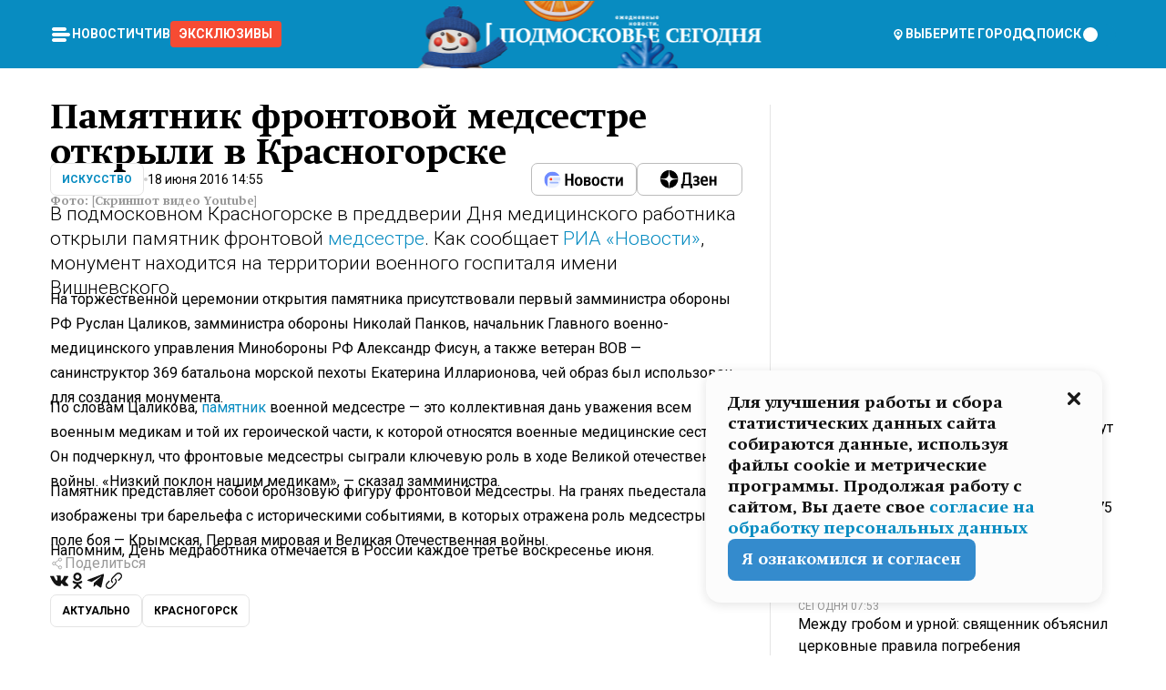

--- FILE ---
content_type: text/html; charset=utf-8
request_url: https://mosregtoday.ru/news/iskusstvo/pamyatnik-frontovoy-medsestre-otkryli-v-krasnogorske/
body_size: 86900
content:
<!DOCTYPE html><html lang="en"><head><meta charSet="utf-8"/><meta content="width=device-width, initial-scale=1" name="viewport"/><meta name="viewport" content="width=device-width, initial-scale=1"/><link rel="preload" href="/_next/static/media/24c15609eaa28576-s.p.woff2" as="font" crossorigin="" type="font/woff2"/><link rel="preload" href="/_next/static/media/e91fb16b03846aad-s.p.woff" as="font" crossorigin="" type="font/woff"/><link rel="preload" as="image" href="/logo-new-year.png"/><link rel="preload" as="image" href="/cc.png"/><link rel="preload" as="image" imageSrcSet="https://media.360.ru/get_resized/OhERaZFcV7D5jAXb3CRqjijfyi0=/658x370/filters:rs(fill-down):format(webp)/YXJ0aWNsZXMvaW1hZ2UvMjAxNi82LzJhLzFiLzE0OTk2MDYyNTExMTQ5NTI0NDA1LmpwZw.webp 658w, https://media.360.ru/get_resized/x9MxcINtLCur5mxcV7_pljuvjYk=/720x405/filters:rs(fill-down):format(webp)/YXJ0aWNsZXMvaW1hZ2UvMjAxNi82LzJhLzFiLzE0OTk2MDYyNTExMTQ5NTI0NDA1LmpwZw.webp 720w, https://media.360.ru/get_resized/ECXnfVRW1HL4ByvHhYSdZx_q6Mg=/1080x607/filters:rs(fill-down):format(webp)/YXJ0aWNsZXMvaW1hZ2UvMjAxNi82LzJhLzFiLzE0OTk2MDYyNTExMTQ5NTI0NDA1LmpwZw.webp 1080w, https://media.360.ru/get_resized/AtqujsVa-BT-8JeyC8-fEXX6xVQ=/1440x810/filters:rs(fill-down):format(webp)/YXJ0aWNsZXMvaW1hZ2UvMjAxNi82LzJhLzFiLzE0OTk2MDYyNTExMTQ5NTI0NDA1LmpwZw.webp 1440w, https://media.360.ru/get_resized/vHTlGKgtkzTCyy9LyQAOXIFyGyM=/1920x1080/filters:rs(fill-down):format(webp)/YXJ0aWNsZXMvaW1hZ2UvMjAxNi82LzJhLzFiLzE0OTk2MDYyNTExMTQ5NTI0NDA1LmpwZw.webp 1920w" imageSizes="(max-width: 490px) calc(100vw - 40px),(max-width: 768px) calc(100vw - 60px),(max-width: 1024px) calc(100vw - 360px),(max-width: 1440px) calc(100vw - 720px),760px" fetchPriority="high"/><link rel="stylesheet" href="/_next/static/css/1b7b9caed1b6fad3.css" data-precedence="next"/><link rel="stylesheet" href="/_next/static/css/254adeba23716df5.css" data-precedence="next"/><link rel="stylesheet" href="/_next/static/css/486ddd5313d8bc05.css" data-precedence="next"/><link rel="preload" as="script" fetchPriority="low" href="/_next/static/chunks/webpack-da06ae2730b1260a.js"/><script src="/_next/static/chunks/1dd3208c-ef2ee417b0aed275.js" async=""></script><script src="/_next/static/chunks/1053-0deab4e61a6dab1b.js" async=""></script><script src="/_next/static/chunks/main-app-03612bcc77c19215.js" async=""></script><script src="/_next/static/chunks/47bf8baf-1f2d67bd9c3792df.js" async=""></script><script src="/_next/static/chunks/891cff7f-ce71d451404a5853.js" async=""></script><script src="/_next/static/chunks/5161-1c2f838231ea33dd.js" async=""></script><script src="/_next/static/chunks/4337-48284c746ce945fb.js" async=""></script><script src="/_next/static/chunks/4552-d12cf6a31bb11cfc.js" async=""></script><script src="/_next/static/chunks/6632-ba5301f6af5dbb44.js" async=""></script><script src="/_next/static/chunks/422-7457fd3fc9131d1c.js" async=""></script><script src="/_next/static/chunks/app/(root)/(withLastNews)/(withReader)/news/%5Bcategory%5D/%5Bslug%5D/page-4ffea66d494697e9.js" async=""></script><script src="/_next/static/chunks/app/(root)/error-8813a7226deadb06.js" async=""></script><script src="/_next/static/chunks/app/layout-69c102ef52cda9fc.js" async=""></script><script src="/_next/static/chunks/app/(root)/layout-04009dce0bcb033e.js" async=""></script><link rel="preload" href="https://yandex.ru/ads/system/context.js" as="script"/><link rel="preload" href="https://jsn.24smi.net/smi.js" as="script"/><link rel="icon" href="/favicon.ico"/><title>Памятник фронтовой медсестре открыли в Красногорске</title><meta name="description" content="В подмосковном Красногорске в преддверии Дня медицинского работника открыли памятник фронтовой медсестре. Как сообщает РИА «Новости», монумент находится на территории военного госпиталя имени Вишневского."/><meta name="robots" content="max-image-preview:large"/><link rel="canonical" href="https://mosregtoday.ru/news/iskusstvo/pamyatnik-frontovoy-medsestre-otkryli-v-krasnogorske/"/><meta property="og:title" content="Памятник фронтовой медсестре открыли в Красногорске"/><meta property="og:description" content="В подмосковном Красногорске в преддверии Дня медицинского работника открыли памятник фронтовой медсестре. Как сообщает РИА «Новости», монумент находится на территории военного госпиталя имени Вишневского."/><meta property="og:url" content="https://mosregtoday.ru/news/iskusstvo/pamyatnik-frontovoy-medsestre-otkryli-v-krasnogorske/"/><meta property="og:site_name" content="Подмосковье Сегодня - Mosregtoday"/><meta property="og:locale" content="ru_ru"/><meta property="og:image" content="https://media.360.ru/get_resized/eklCWIKf9uIcLXNtr9f2_ekEbzQ=/1200x630/filters:rs(fill-down):format(jpg)/YXJ0aWNsZXMvaW1hZ2UvMjAxNi82LzJhLzFiLzE0OTk2MDYyNTExMTQ5NTI0NDA1LmpwZw.jpg"/><meta property="og:image:alt" content="Памятник фронтовой медсестре открыли в Красногорске"/><meta property="og:type" content="article"/><meta name="twitter:card" content="summary_large_image"/><meta name="twitter:title" content="Памятник фронтовой медсестре открыли в Красногорске"/><meta name="twitter:description" content="В подмосковном Красногорске в преддверии Дня медицинского работника открыли памятник фронтовой медсестре. Как сообщает РИА «Новости», монумент находится на территории военного госпиталя имени Вишневского."/><meta name="twitter:image" content="https://media.360.ru/get_resized/eklCWIKf9uIcLXNtr9f2_ekEbzQ=/1200x630/filters:rs(fill-down):format(jpg)/YXJ0aWNsZXMvaW1hZ2UvMjAxNi82LzJhLzFiLzE0OTk2MDYyNTExMTQ5NTI0NDA1LmpwZw.jpg"/><meta name="twitter:image:alt" content="Памятник фронтовой медсестре открыли в Красногорске"/><meta name="next-size-adjust"/><script src="/_next/static/chunks/polyfills-c67a75d1b6f99dc8.js" noModule=""></script></head><body class="__variable_477c6c __variable_cc7f2b [object Object] __className_52fb0e syupdq0"><script>(self.__next_s=self.__next_s||[]).push([0,{"children":"window.yaContextCb = window.yaContextCb || []"}])</script><script>(self.__next_s=self.__next_s||[]).push(["https://yandex.ru/ads/system/context.js"])</script><script>(self.__next_s=self.__next_s||[]).push([0,{"type":"text/javascript","children":"\r\n   (function(m,e,t,r,i,k,a){m[i]=m[i]||function(){(m[i].a=m[i].a||[]).push(arguments)};\r\n   m[i].l=1*new Date();\r\n   for (var j = 0; j < document.scripts.length; j++) {if (document.scripts[j].src === r) { return; }}\r\n   k=e.createElement(t),a=e.getElementsByTagName(t)[0],k.async=1,k.src=r,a.parentNode.insertBefore(k,a)})\r\n   (window, document, \"script\", \"https://mc.yandex.ru/metrika/tag.js\", \"ym\");\r\n\r\n   ym(25185806, \"init\", {\r\n        clickmap:true,\r\n        trackLinks:true,\r\n        accurateTrackBounce:true,\r\n        webvisor:true\r\n   });\r\n"}])</script><script>(self.__next_s=self.__next_s||[]).push([0,{"type":"text/javascript","children":"\r\nvar _tmr = window._tmr || (window._tmr = []);\r\n_tmr.push({id: \"2528361\", type: \"pageView\", start: (new Date()).getTime()});\r\n(function (d, w, id) {\r\n  if (d.getElementById(id)) return;\r\n  var ts = d.createElement(\"script\"); ts.type = \"text/javascript\"; ts.async = true; ts.id = id;\r\n  ts.src = \"https://top-fwz1.mail.ru/js/code.js\";\r\n  var f = function () {var s = d.getElementsByTagName(\"script\")[0]; s.parentNode.insertBefore(ts, s);};\r\n  if (w.opera == \"[object Opera]\") { d.addEventListener(\"DOMContentLoaded\", f, false); } else { f(); }\r\n})(document, window, \"tmr-code\");\r\n"}])</script><script>(self.__next_s=self.__next_s||[]).push([0,{"children":"\r\nnew Image().src = \"https://counter.yadro.ru/hit;360tv?r\"+\r\nescape(document.referrer)+((typeof(screen)==\"undefined\")?\"\":\r\n\";s\"+screen.width+\"*\"+screen.height+\"*\"+(screen.colorDepth?\r\nscreen.colorDepth:screen.pixelDepth))+\";u\"+escape(document.URL)+\r\n\";h\"+escape(document.title.substring(0,150))+\r\n\";\"+Math.random();"}])</script><script>(self.__next_s=self.__next_s||[]).push(["https://jsn.24smi.net/smi.js"])</script><script>(self.__next_s=self.__next_s||[]).push([0,{"children":"\r\nnew Image().src = \"https://counter.yadro.ru/hit;1Mediainvest?r\"+\r\nescape(document.referrer)+((typeof(screen)==\"undefined\")?\"\":\r\n\";s\"+screen.width+\"*\"+screen.height+\"*\"+(screen.colorDepth?\r\nscreen.colorDepth:screen.pixelDepth))+\";u\"+escape(document.URL)+\r\n\";h\"+escape(document.title.substring(0,150))+\r\n\";\"+Math.random();"}])</script><div class="_13zpezi4 _13zpezi0 syupdq2"><header class="_13zpezi1"><div style="--_1cj9uw80:267px" class="_1cj9uw81 _1cj9uw82"></div><div class="_1ygzmn50"><div class="_1ygzmn51"><div class="_8mj0ir0"><div class="zas8pd0"><div class="qm0l850 zas8pd1" type="button" aria-haspopup="dialog" aria-expanded="false" aria-controls="radix-:R2mdf95a:" data-state="closed"><button class=" m4ewar0" type="button"><svg xmlns="http://www.w3.org/2000/svg" width="1em" height="1em" fill="none" viewBox="0 0 24 24"><path fill="currentColor" d="M20 10H4c-1.1 0-2 .9-2 2s.9 2 2 2h16c1.1 0 2-.9 2-2s-.9-2-2-2ZM4 8h12c1.1 0 2-.9 2-2s-.9-2-2-2H4c-1.1 0-2 .9-2 2s.9 2 2 2ZM16 16H4c-1.1 0-2 .9-2 2s.9 2 2 2h12c1.1 0 2-.9 2-2s-.9-2-2-2Z"></path></svg></button></div><div class="_1j2s2p0 zas8pd2" type="button" id="radix-:R4mdf95a:" aria-haspopup="menu" aria-expanded="false" data-state="closed"><button class=" m4ewar0" type="button"><svg xmlns="http://www.w3.org/2000/svg" width="1em" height="1em" fill="none" viewBox="0 0 24 24"><path fill="currentColor" d="M20 10H4c-1.1 0-2 .9-2 2s.9 2 2 2h16c1.1 0 2-.9 2-2s-.9-2-2-2ZM4 8h12c1.1 0 2-.9 2-2s-.9-2-2-2H4c-1.1 0-2 .9-2 2s.9 2 2 2ZM16 16H4c-1.1 0-2 .9-2 2s.9 2 2 2h12c1.1 0 2-.9 2-2s-.9-2-2-2Z"></path></svg></button></div></div></div><nav class="_8mj0ir1"><ul class="_3917e40"><li class="_3917e45"><a class="_3917e44 dhbhdz2 _1d0g9qk4 _3917e41 dhbhdz9 dhbhdzd" href="/news/">Новости<!-- --> </a></li><li class="_3917e45"><a class="_3917e44 dhbhdz2 _1d0g9qk4 _3917e41 dhbhdz9 dhbhdzd" href="/articles/">Чтиво<!-- --> </a></li><li class="_3917e45" style="border-radius:0.25rem;background:#F64B33;margin:-10px;padding:10px"><a class="_3917e44 dhbhdz2 _1d0g9qk4 _3917e41 dhbhdz9 dhbhdzd" href="/exclusive/">Эксклюзивы<!-- --> </a></li></ul></nav></div><a class="_8mj0ir2" href="/"><img src="/logo-new-year.png" alt="Logo" width="100%" height="100%"/></a><nav class="_8mj0ir3"><div class="_13ylkin3 dhbhdz2 _1d0g9qk4 _13ylkin0 dhbhdz9 dhbhdzd" type="button" aria-haspopup="dialog" aria-expanded="false" aria-controls="radix-:R3adf95a:" data-state="closed"><span class="_8mj0ir5"><svg xmlns="http://www.w3.org/2000/svg" width="1em" height="1em" fill="none" viewBox="0 0 24 24"><path fill="currentColor" d="M12 3C8.135 3 5 6.023 5 9.75c0 4.336 5.041 9.746 5.833 10.573.328.343.602.677 1.167.677.565 0 .839-.334 1.167-.677C13.959 19.496 19 14.086 19 9.75 19 6.023 15.865 3 12 3Zm0 11.25c-2.577 0-4.667-2.015-4.667-4.5s2.09-4.5 4.667-4.5 4.667 2.015 4.667 4.5-2.09 4.5-4.667 4.5Zm0-6.75c-1.288 0-2.333 1.008-2.333 2.25S10.712 12 12 12c1.288 0 2.333-1.008 2.333-2.25S13.288 7.5 12 7.5Z"></path></svg><span>Выберите город</span></span></div><span class="_1wcq6vy3 dhbhdz2 _1d0g9qk4 _1wcq6vy0 dhbhdz9 dhbhdzd"><svg xmlns="http://www.w3.org/2000/svg" width="1em" height="1em" fill="none" viewBox="0 0 16 16"><g clip-path="url(#search_svg__a)"><path fill="currentColor" d="m14.933 13.067-3.2-3.2c.6-.934.933-2 .933-3.2 0-3.334-2.666-6-6-6-3.333 0-6 2.666-6 6 0 3.333 2.667 6 6 6 1.2 0 2.267-.334 3.2-.934l3.2 3.2c.267.267.6.4.934.4.733 0 1.333-.6 1.333-1.333 0-.4-.133-.733-.4-.933Zm-11.6-6.4a3.301 3.301 0 0 1 3.333-3.334A3.301 3.301 0 0 1 10 6.667 3.301 3.301 0 0 1 6.667 10a3.301 3.301 0 0 1-3.334-3.333Z"></path></g><defs><clipPath id="search_svg__a"><path fill="currentColor" d="M0 0h16v16H0z"></path></clipPath></defs></svg><span>поиск</span></span></nav><div class="_8mj0ir4"><!--$!--><template data-dgst="NEXT_DYNAMIC_NO_SSR_CODE"></template><!--/$--></div></div><div style="--_1cj9uw80:267px" class="_1cj9uw81 _1cj9uw83"><div class="_1cj9uw85"><div style="--_1cj9uw80:57px" class="_1cj9uw84"><svg xmlns="http://www.w3.org/2000/svg" width="1em" height="1em" fill="none" viewBox="0 0 57 37"><g clip-path="url(#bike_svg__a)"><path fill="currentColor" d="M44.026 11.033c-.557 0-1.114.046-1.67.116-.372.046-.743.116-1.091.186L40.15 8.756 37.946 3.6l-.093-.209h6.196V0H32.724l1.626 3.81.882 2.066a8.713 8.713 0 0 0-1.718-.07c-1.346.07-2.367.396-2.553.465l-1.021.349-.395.139.279 1.463c.023.07.046.232.116.465a10.12 10.12 0 0 0 1.253 2.857c.557.859 1.323 1.695 2.344 2.3a.7.7 0 0 0 .186.092c.278.163.58.279.882.395.209.07.418.14.627.186a12.895 12.895 0 0 0-3.876 6.759c-.047.162-.07.348-.093.51h-5.524c-.023-.162-.07-.348-.093-.51a10.45 10.45 0 0 0-.394-1.394 13.058 13.058 0 0 0-6.336-7.363l.394-.952 1.114-2.602c.186.024.418.07.627.093h.998a8.05 8.05 0 0 0 2.39-.348c.442-.14.86-.325 1.277-.557.371-.21.696-.465.998-.72 2.042-1.789 2.646-4.553 2.715-4.901l.279-1.464L28.29.604a9.523 9.523 0 0 0-1.578-.349c-1.37-.209-3.365-.232-5.13.813-.045.024-.115.07-.162.093-1.114.697-1.903 1.696-2.436 2.648-.302.511-.511 1.022-.697 1.463H10.931v3.392H16.873l-.14.325-1.02 2.369a14.308 14.308 0 0 0-1.44-.232 12.817 12.817 0 0 0-7.195 1.347 13.025 13.025 0 0 0-3.133 2.23 13.012 13.012 0 0 0-3.643 6.55A13.445 13.445 0 0 0 0 24.015c0 .163 0 .326.023.488C.28 31.45 5.988 37 12.973 37c3.807 0 7.242-1.65 9.609-4.274a13.26 13.26 0 0 0 2.622-4.413c.348-.998.58-2.067.673-3.159H31.1l.07.628a13.13 13.13 0 0 0 .79 3.019C33.86 33.586 38.548 37 44.002 37c2.994 0 5.756-1.022 7.938-2.74.881-.674 1.647-1.464 2.344-2.347a12.81 12.81 0 0 0 2.669-7.432c0-.163.023-.325.023-.488 0-.952-.116-1.881-.302-2.764-1.253-5.806-6.452-10.196-12.648-10.196ZM21.91 5.48c.209-.394.487-.766.812-1.091a2.59 2.59 0 0 1 .557-.441c.65-.372 1.462-.465 2.205-.442-.348.65-.836 1.324-1.485 1.696-.256.14-.534.255-.836.325-.44.116-.905.14-1.346.116l.093-.163Zm.626 19.023c-.046.79-.185 1.556-.394 2.276a9.591 9.591 0 0 1-4.062 5.342 9.468 9.468 0 0 1-5.129 1.487c-5.129 0-9.33-4.042-9.585-9.128 0-.163-.023-.325-.023-.488 0-.952.14-1.881.418-2.764a9.552 9.552 0 0 1 3.736-5.11 9.547 9.547 0 0 1 4.526-1.672c.302-.023.627-.046.928-.046.465 0 .952.046 1.393.092l-.325.767-1.253 3.02-1.277 2.972-.65 1.533 3.11 1.324 1.23-2.88.72-1.695 1.276-2.973.418-.953a9.693 9.693 0 0 1 2.715 2.23 9.771 9.771 0 0 1 1.857 3.414c.093.302.162.628.232.953a9.41 9.41 0 0 1 .186 1.811c-.023.163-.023.326-.047.488Zm12.51-13.75c-.534-.395-.952-.976-1.254-1.556.58-.023 1.23.046 1.788.255.139.047.278.116.417.186.65.372 1.137 1.045 1.486 1.696-.743.023-1.555-.07-2.205-.442a2.033 2.033 0 0 1-.232-.14Zm-.21 10.498c.72-2.415 2.391-4.436 4.573-5.644l2.414 5.644.232.511h-7.357c.046-.162.092-.348.139-.51Zm9.191 12.357a9.577 9.577 0 0 1-8.494-5.156 9.185 9.185 0 0 1-.487-1.092c-.023-.047-.023-.093-.047-.14a10.308 10.308 0 0 1-.487-2.067h12.672l-.279-.65-1.392-3.252-2.878-6.712c.464-.07.928-.093 1.392-.093 4.317 0 7.984 2.88 9.191 6.829.255.882.418 1.811.418 2.764 0 .162 0 .325-.023.487a9.593 9.593 0 0 1-2.437 5.923 9.769 9.769 0 0 1-3.04 2.276 10.102 10.102 0 0 1-4.108.883Z"></path></g><defs><clipPath id="bike_svg__a"><path fill="currentColor" d="M0 0h57v37H0z"></path></clipPath></defs></svg></div><div style="--_1cj9uw80:93px" class="_1cj9uw84"><svg xmlns="http://www.w3.org/2000/svg" width="1em" height="1em" fill="none" viewBox="0 0 93 37"><g clip-path="url(#summer_name_svg__a)"><path fill="currentColor" d="M1.934 14.697c.451-.128.742-.353.935-.706.193-.353.322-.866.419-1.572L4.448.449H21.47v19.447h-5.738V5.52H9.574l-.741 7.99c-.162 1.604-.484 2.888-.967 3.787-.484.898-1.258 1.572-2.257 1.99-1.032.416-2.418.641-4.19.641-.613 0-1.097 0-1.419-.032v-5.038c.838.032 1.483-.032 1.934-.16Zm29.464 4.365c-1.677-.899-2.966-2.086-3.9-3.627-.936-1.54-1.387-3.273-1.387-5.23 0-1.958.483-3.69 1.418-5.263.935-1.54 2.257-2.76 3.933-3.626C33.138.449 35.008 0 37.103 0c2.128 0 3.997.45 5.674 1.316 1.676.898 2.965 2.118 3.9 3.658s1.386 3.305 1.386 5.263c0 .577-.032 1.155-.129 1.733H31.657c.257 1.22.87 2.214 1.837 2.952s2.16 1.123 3.546 1.123c1.031 0 1.966-.192 2.772-.61.838-.385 1.483-.962 1.999-1.7h5.673c-.773 2.053-2.095 3.69-3.965 4.877-1.87 1.188-4.03 1.797-6.511 1.797-2.063 0-3.933-.449-5.61-1.347ZM42.55 8.472c-.29-1.284-.903-2.31-1.902-3.049-.967-.738-2.192-1.123-3.61-1.123-1.419 0-2.611.385-3.578 1.123-.967.77-1.58 1.765-1.87 3.017h10.96v.032ZM56.412 5.52h-6.221V.45H68.34v5.037h-6.222v14.409h-5.706V5.52Zm19.535 13.542c-1.708-.899-3.062-2.118-4.03-3.659-.966-1.54-1.45-3.305-1.45-5.23 0-1.926.484-3.659 1.45-5.231.968-1.54 2.322-2.76 4.03-3.658 1.709-.899 3.643-1.316 5.77-1.316 2.128 0 4.062.45 5.77 1.316 1.71.898 3.063 2.118 4.03 3.658.967 1.54 1.45 3.305 1.45 5.23 0 1.926-.483 3.659-1.45 5.231-.967 1.54-2.32 2.76-4.03 3.659-1.708.898-3.642 1.315-5.77 1.315-2.127.032-4.061-.417-5.77-1.315Zm9.8-5.007c1.031-.994 1.547-2.278 1.547-3.882 0-1.605-.516-2.92-1.547-3.915-1.032-.995-2.385-1.477-4.03-1.477-1.676 0-3.03.482-4.061 1.477-1.032.994-1.547 2.278-1.547 3.915 0 1.604.515 2.888 1.547 3.883 1.031.994 2.385 1.476 4.061 1.476 1.677.032 2.998-.482 4.03-1.476ZM17.085 27.92v7.252h-1.483v-5.937h-3.095v5.937h-1.482v-7.252h6.06Zm4.835-.097c.548 0 1.064.097 1.515.257.452.192.838.417 1.129.738.322.32.548.706.709 1.155.161.45.258.963.258 1.508 0 .546-.097 1.027-.258 1.477-.161.449-.387.866-.71 1.187-.322.32-.676.61-1.128.77a3.355 3.355 0 0 1-1.515.257c-.58 0-1.064-.096-1.515-.289a3.511 3.511 0 0 1-1.128-.77 3.488 3.488 0 0 1-.71-1.155c-.16-.45-.225-.931-.225-1.477 0-.545.097-1.058.258-1.508.161-.449.42-.834.71-1.187.322-.321.676-.578 1.127-.77.42-.096.935-.193 1.483-.193Zm-2.095 3.69c0 .322.032.61.129.9.097.288.226.545.387.737.16.225.387.385.644.514.258.128.58.192.903.224.322 0 .645-.064.903-.192.258-.129.483-.29.644-.514a2.757 2.757 0 0 0 .516-1.669 2.758 2.758 0 0 0-.516-1.668c-.16-.225-.386-.385-.644-.514a2.068 2.068 0 0 0-.903-.192 1.97 1.97 0 0 0-.903.192c-.257.129-.483.29-.644.514-.161.224-.29.481-.387.738-.065.32-.129.61-.129.93ZM33.364 37h-1.483v-1.83h-4.48V37h-1.483v-3.145h.257c.13 0 .226 0 .323-.032a.965.965 0 0 0 .258-.128 1 1 0 0 0 .129-.193c.032-.096.064-.16.096-.257.032-.096.032-.16.065-.256 0-.096.032-.16.032-.225l.097-1.38c.032-.481.032-.93.032-1.38.032-.674.032-1.348.032-2.053h5.255v5.936h.87V37Zm-2.385-3.145v-4.62h-2.322l-.064 2.31v.545c0 .193-.032.417-.032.61-.032.224-.032.417-.097.61-.032.192-.097.353-.129.513h2.643v.032Zm4.964-5.936 2.192 3.401 2.16-3.401h1.58v7.252H40.39v-5.006l-1.934 3.145h-.677l-1.998-3.145v5.006h-1.483v-7.252h1.644Zm10.734-.097c.548 0 1.064.097 1.515.257.452.192.839.417 1.129.738.322.32.548.706.709 1.155.161.45.258.963.258 1.508 0 .546-.097 1.027-.258 1.477-.161.449-.387.866-.71 1.187-.322.32-.676.61-1.128.77a3.355 3.355 0 0 1-1.515.257c-.58 0-1.063-.096-1.515-.289a3.511 3.511 0 0 1-1.128-.77 3.492 3.492 0 0 1-.71-1.155c-.16-.45-.225-.931-.225-1.477 0-.545.097-1.058.258-1.508.161-.449.42-.834.71-1.187.322-.321.676-.578 1.127-.77a6.652 6.652 0 0 1 1.483-.193Zm-2.063 3.69c0 .322.033.61.13.9.096.288.225.545.386.737.161.225.387.385.645.514.258.128.58.192.902.224.323 0 .645-.064.903-.192.258-.129.483-.29.645-.514a2.757 2.757 0 0 0 .516-1.669 2.758 2.758 0 0 0-.516-1.668c-.162-.225-.387-.385-.645-.514a2.068 2.068 0 0 0-.903-.192 1.97 1.97 0 0 0-.902.192c-.258.129-.484.29-.645.514-.161.224-.29.481-.387.738a3.09 3.09 0 0 0-.129.93Zm8.091 0c0 .322.033.61.13.9.064.288.193.545.354.77.161.224.355.384.612.513.258.128.548.192.903.192.451 0 .806-.096 1.096-.289.29-.192.451-.48.516-.802h1.45c-.032.417-.129.77-.322 1.06a3.875 3.875 0 0 1-.677.77c-.29.192-.612.352-.967.449a4.31 4.31 0 0 1-1.096.16c-.58 0-1.064-.096-1.515-.289a3.059 3.059 0 0 1-1.096-.77 3.424 3.424 0 0 1-.677-1.155c-.161-.45-.226-.93-.226-1.476 0-.514.065-1.027.226-1.477a3.93 3.93 0 0 1 .677-1.187c.29-.32.677-.577 1.096-.77.451-.192.935-.289 1.515-.289.387 0 .774.032 1.128.129.355.096.677.256.935.449.29.192.484.45.677.77.161.32.29.674.322 1.123h-1.45c-.065-.353-.258-.61-.548-.834a1.896 1.896 0 0 0-1.064-.321 1.97 1.97 0 0 0-.903.192c-.258.129-.45.321-.612.514a2.11 2.11 0 0 0-.355.77c-.064.321-.129.61-.129.899Zm7.77.707v2.952H58.99v-7.252h1.483v2.984h.774l2.127-2.984h1.741l-2.579 3.433 2.611 3.819h-1.74l-1.999-2.952h-.935Zm8.413-4.397c.548 0 1.063.097 1.515.257.451.192.838.417 1.128.738.322.32.548.706.71 1.155.16.45.257.963.257 1.508 0 .546-.097 1.027-.258 1.477-.161.449-.387.866-.709 1.187-.322.32-.677.61-1.128.77a3.355 3.355 0 0 1-1.515.257c-.58 0-1.064-.096-1.515-.289a3.511 3.511 0 0 1-1.129-.77 3.49 3.49 0 0 1-.709-1.155c-.161-.45-.225-.931-.225-1.477 0-.545.096-1.058.257-1.508.162-.449.42-.834.71-1.187.322-.321.677-.578 1.128-.77a6.652 6.652 0 0 1 1.483-.193Zm-2.096 3.69c0 .322.033.61.13.9.096.288.225.545.386.737.161.225.387.385.645.514.258.128.58.192.903.224.322 0 .644-.064.902-.192.258-.129.484-.29.645-.514a2.757 2.757 0 0 0 .516-1.669 2.758 2.758 0 0 0-.516-1.668c-.161-.225-.387-.385-.645-.514a2.068 2.068 0 0 0-.902-.192 1.97 1.97 0 0 0-.903.192c-.258.129-.484.29-.645.514-.161.224-.29.481-.387.738-.064.32-.129.61-.129.93Zm6.899 3.659v-7.252h3.223a4.4 4.4 0 0 1 .935.096c.29.064.548.192.742.353.16.128.322.32.45.545.13.225.194.482.194.802 0 .321-.064.642-.193.899a1.548 1.548 0 0 1-.645.642c.226.064.387.16.548.289.161.128.258.256.355.417.097.16.161.353.193.545.032.193.065.386.065.61 0 .321-.097.642-.258.899a1.857 1.857 0 0 1-.645.674 2.03 2.03 0 0 1-1.031.385 6.322 6.322 0 0 1-1.096.096H73.69Zm2.804-4.3c.161 0 .29 0 .452-.032.16-.032.29-.064.419-.129.096-.064.193-.16.29-.288.064-.129.129-.257.129-.418a.681.681 0 0 0-.097-.385c-.064-.096-.129-.192-.226-.224-.096-.065-.225-.097-.386-.129h-1.902v1.605h1.321Zm-1.321 2.984h1.354c.193 0 .419 0 .644-.032.226-.032.42-.096.58-.225.097-.064.162-.16.226-.288a.886.886 0 0 0 .097-.418.682.682 0 0 0-.097-.385.978.978 0 0 0-.258-.256c-.129-.064-.258-.129-.386-.129-.162 0-.29-.032-.452-.032h-1.676v1.765h-.032Zm5.576 1.316v-7.252h1.483v2.599h1.709c.483 0 .902.064 1.257.16.355.129.645.289.87.546.162.192.258.385.355.642.097.256.129.545.129.898 0 .481-.097.899-.29 1.22-.194.32-.42.577-.742.738-.258.16-.548.256-.902.32a5.96 5.96 0 0 1-1.064.097H80.75v.032Zm1.516-1.316h1.289c.193 0 .387 0 .58-.032.194-.032.355-.064.516-.16.161-.065.258-.193.355-.321.096-.129.129-.321.129-.546 0-.192-.033-.353-.13-.481a.705.705 0 0 0-.322-.289 1.052 1.052 0 0 0-.451-.128c-.161-.032-.323-.032-.516-.032h-1.45v1.99ZM93 27.92v1.315h-3.707v1.701h3.223v1.316h-3.223v1.604H93v1.316h-5.19v-7.252H93ZM0 35.17v-7.252h3.224a4.4 4.4 0 0 1 .934.096c.29.064.548.192.742.353.161.128.322.32.451.545.13.225.194.482.194.802 0 .321-.065.642-.194.899a1.548 1.548 0 0 1-.645.642c.226.064.387.16.548.289.162.128.258.256.355.417.097.16.161.353.193.545.033.193.065.386.065.61 0 .321-.097.642-.258.899a1.857 1.857 0 0 1-.645.674 2.03 2.03 0 0 1-1.031.385 6.321 6.321 0 0 1-1.096.096H0Zm2.805-4.3c.16 0 .29 0 .45-.032a1.6 1.6 0 0 0 .42-.129c.097-.064.193-.16.29-.288.064-.129.129-.257.129-.418a.682.682 0 0 0-.097-.385c-.064-.096-.129-.192-.225-.224-.097-.065-.226-.097-.387-.129H1.483v1.605h1.322Zm-1.322 2.984h1.354c.193 0 .419 0 .644-.032.226-.032.42-.096.58-.225.097-.064.162-.16.226-.288a.885.885 0 0 0 .097-.418.682.682 0 0 0-.097-.385.977.977 0 0 0-.258-.256c-.128-.064-.257-.129-.386-.129-.162 0-.29-.032-.452-.032H1.515v1.765h-.032Z"></path></g><defs><clipPath id="summer_name_svg__a"><path fill="currentColor" d="M0 0h93v37H0z"></path></clipPath></defs></svg></div></div></div></header><main class="_13zpezi2"><div class="x5tvev1 x5tvev0"><div class="_1t1k1ij0"><script type="application/ld+json">{"@context":"https://schema.org","@graph":[{"@type":"NewsArticle","@id":"https://mosregtoday.ru/news/iskusstvo/pamyatnik-frontovoy-medsestre-otkryli-v-krasnogorske/#article","url":"https://mosregtoday.ru/news/iskusstvo/pamyatnik-frontovoy-medsestre-otkryli-v-krasnogorske/","author":[],"headline":"Памятник фронтовой медсестре открыли в Красногорске","description":"В подмосковном Красногорске в преддверии Дня медицинского работника открыли памятник фронтовой медсестре. Как сообщает РИА «Новости», монумент находится на территории военного госпиталя имени Вишневского.","genre":"Новости","articleSection":"Искусство","datePublished":"2016-06-18T14:55+0300","dateModified":"null+0300","publisher":{"@id":"https://mosregtoday.ru/#organization","@type":"Organization","name":"«Подмосковье сегодня»","legalName":"«ГАУ МО «Издательский дом «Подмосковье»","email":"mosregtoday@mosregtoday.ru","telephone":"+74952233511","knowsAbout":[{"@type":"Thing","name":"Москва","sameAs":["https://www.google.com/search?q=%D0%BC%D0%BE%D1%81%D0%BA%D0%B2%D0%B0&kponly&kgmid=/m/04swd&hl=ru","https://www.wikidata.org/wiki/Q649","https://ru.wikipedia.org/wiki/%D0%9C%D0%BE%D1%81%D0%BA%D0%B2%D0%B0"]},{"@type":"Thing","name":"Россия","sameAs":["https://www.google.com/search?q=%D1%80%D0%BE%D1%81%D1%81%D0%B8%D1%8F&kponly&kgmid=/m/06bnz&hl=ru","https://www.wikidata.org/wiki/Q159","https://ru.wikipedia.org/wiki/%D0%A0%D0%BE%D1%81%D1%81%D0%B8%D1%8F"]},{"@type":"Thing","name":"Средства массовой информации","sameAs":["https://www.google.com/search?q=%D1%81%D1%80%D0%B5%D0%B4%D1%81%D1%82%D0%B2%D0%B0+%D0%BC%D0%B0%D1%81%D1%81%D0%BE%D0%B2%D0%BE%D0%B9+%D0%B8%D0%BD%D1%84%D0%BE%D1%80%D0%BC%D0%B0%D1%86%D0%B8%D0%B8&kponly&kgmid=/m/04z0z&hl=ru","https://www.wikidata.org/wiki/Q11033","https://ru.wikipedia.org/wiki/%D0%A1%D1%80%D0%B5%D0%B4%D1%81%D1%82%D0%B2%D0%B0_%D0%BC%D0%B0%D1%81%D1%81%D0%BE%D0%B2%D0%BE%D0%B9_%D0%B8%D0%BD%D1%84%D0%BE%D1%80%D0%BC%D0%B0%D1%86%D0%B8%D0%B8"]},{"@type":"Thing","name":"Новости","sameAs":["https://www.google.com/search?q=%D0%BD%D0%BE%D0%B2%D0%BE%D1%81%D1%82%D0%B8&kponly&kgmid=/m/05jhg&hl=ru","http://www.wikidata.org/wiki/Q38926","https://ru.wikipedia.org/wiki/%D0%9D%D0%BE%D0%B2%D0%BE%D1%81%D1%82%D0%B8"]}],"sameAs":["https://ru.wikipedia.org/wiki/%D0%9F%D0%BE%D0%B4%D0%BC%D0%BE%D1%81%D0%BA%D0%BE%D0%B2%D1%8C%D0%B5_%D1%81%D0%B5%D0%B3%D0%BE%D0%B4%D0%BD%D1%8F","https://vk.com/club73734356","https://dzen.ru/mosregtoday","https://ok.ru/group/63128900206774","https://t.me/mosregtoday","https://www.youtube.com/channel/UC-4MNRjriiAd7-L5fnUhyRA"],"address":{"@type":"PostalAddress","addressCountry":"Россия","addressLocality":"Москва","postalCode":"123022","streetAddress":"ул. 1905 года, д. 7"},"logo":{"@type":"ImageObject","@id":"https://mosregtoday.ru/logo.svg#imageobject","url":"https://mosregtoday.ru/logo.svg","width":"370px","height":"45px"},"image":{"@id":"https://mosregtoday.ru/logo.svg#imageobject"}},"inLanguage":"ru-RU","isAccessibleForFree":"TRUE","isFamilyFriendly":"TRUE","license":"https://mosregtoday.ru/privacy/","image":{"@type":"ImageObject","@id":"https://media.360.ru/get_resized/vHTlGKgtkzTCyy9LyQAOXIFyGyM=/1920x1080/filters:rs(fill-down):format(webp)/YXJ0aWNsZXMvaW1hZ2UvMjAxNi82LzJhLzFiLzE0OTk2MDYyNTExMTQ5NTI0NDA1LmpwZw.webp#primaryimage","url":"https://media.360.ru/get_resized/vHTlGKgtkzTCyy9LyQAOXIFyGyM=/1920x1080/filters:rs(fill-down):format(webp)/YXJ0aWNsZXMvaW1hZ2UvMjAxNi82LzJhLzFiLzE0OTk2MDYyNTExMTQ5NTI0NDA1LmpwZw.webp","width":"1920px","height":"1080px"},"mainEntityOfPage":{"@type":"WebPage","@id":"https://mosregtoday.ru/news/iskusstvo/pamyatnik-frontovoy-medsestre-otkryli-v-krasnogorske/#webpage","url":"https://mosregtoday.ru/news/iskusstvo/pamyatnik-frontovoy-medsestre-otkryli-v-krasnogorske//","name":"Памятник фронтовой медсестре открыли в Красногорске","publisher":{"@id":"https://mosregtoday.ru/#organization"},"inLanguage":"ru-RU","datePublished":"2016-06-18T14:55+0300","dateModified":"null+0300","description":"В подмосковном Красногорске в преддверии Дня медицинского работника открыли памятник фронтовой медсестре. Как сообщает РИА «Новости», монумент находится на территории военного госпиталя имени Вишневского.","breadcrumb":{"@type":"BreadcrumbList","itemListElement":[{"@type":"ListItem","position":1,"name":"«Подмосковье сегодня»","item":{"@type":"WebPage","@id":"https://mosregtoday.ru/#webpage","url":"https://mosregtoday.ru/"}},{"@type":"ListItem","position":2,"name":"Искусство","item":{"@type":"WebPage","@id":"https://mosregtoday.ru/category/iskusstvo/#webpage","url":"https://mosregtoday.ru/category/iskusstvo/"}},{"@type":"ListItem","position":3,"name":"Памятник фронтовой медсестре открыли в Красногорске","item":{"@type":"WebPage","@id":"https://mosregtoday.ru/news/iskusstvo/pamyatnik-frontovoy-medsestre-otkryli-v-krasnogorske//#webpage","url":"https://mosregtoday.ru/news/iskusstvo/pamyatnik-frontovoy-medsestre-otkryli-v-krasnogorske/"}}]},"isPartOf":{"@type":"WebSite","@id":"https://mosregtoday.ru/#website","url":"https://mosregtoday.ru/","name":"«Подмосковье сегодня»","description":"Официальный сайт интернет-издания «Подмосковье сегодня. Online»","publisher":{"@id":"https://mosregtoday.ru/#organization"},"copyrightHolder":{"@id":"https://mosregtoday.ru/#organization"},"inLanguage":"ru-RU"}}}]}</script><article class="_41gmv60"><header class="_41gmv61"><h1 class="_1fjr86z6 _1d0g9qk4 _1fjr86z4">Памятник фронтовой медсестре открыли в Красногорске</h1><div class="_41gmv64"><div class="_41gmv62"><a class=" _14odowb1 _14odowb0 _14odowb2" href="/category/iskusstvo/">Искусство</a><div class="_41gmv6b"></div><time class="_41gmv66" dateTime="2016-06-18T14:55+0300">18 июня 2016 14:55</time></div><!--$!--><template data-dgst="NEXT_DYNAMIC_NO_SSR_CODE"></template><!--/$--></div><div class="_41gmv63"><span class="_1pynoys9"><div class="_1pynoys0 _1pynoys2"><img alt="Скриншот видео Youtube" fetchPriority="high" loading="eager" decoding="async" data-nimg="fill" class="" style="position:absolute;height:100%;width:100%;left:0;top:0;right:0;bottom:0;color:transparent;border-radius:7px;aspect-ratio:16/9" sizes="(max-width: 490px) calc(100vw - 40px),(max-width: 768px) calc(100vw - 60px),(max-width: 1024px) calc(100vw - 360px),(max-width: 1440px) calc(100vw - 720px),760px" srcSet="https://media.360.ru/get_resized/OhERaZFcV7D5jAXb3CRqjijfyi0=/658x370/filters:rs(fill-down):format(webp)/YXJ0aWNsZXMvaW1hZ2UvMjAxNi82LzJhLzFiLzE0OTk2MDYyNTExMTQ5NTI0NDA1LmpwZw.webp 658w, https://media.360.ru/get_resized/x9MxcINtLCur5mxcV7_pljuvjYk=/720x405/filters:rs(fill-down):format(webp)/YXJ0aWNsZXMvaW1hZ2UvMjAxNi82LzJhLzFiLzE0OTk2MDYyNTExMTQ5NTI0NDA1LmpwZw.webp 720w, https://media.360.ru/get_resized/ECXnfVRW1HL4ByvHhYSdZx_q6Mg=/1080x607/filters:rs(fill-down):format(webp)/YXJ0aWNsZXMvaW1hZ2UvMjAxNi82LzJhLzFiLzE0OTk2MDYyNTExMTQ5NTI0NDA1LmpwZw.webp 1080w, https://media.360.ru/get_resized/AtqujsVa-BT-8JeyC8-fEXX6xVQ=/1440x810/filters:rs(fill-down):format(webp)/YXJ0aWNsZXMvaW1hZ2UvMjAxNi82LzJhLzFiLzE0OTk2MDYyNTExMTQ5NTI0NDA1LmpwZw.webp 1440w, https://media.360.ru/get_resized/vHTlGKgtkzTCyy9LyQAOXIFyGyM=/1920x1080/filters:rs(fill-down):format(webp)/YXJ0aWNsZXMvaW1hZ2UvMjAxNi82LzJhLzFiLzE0OTk2MDYyNTExMTQ5NTI0NDA1LmpwZw.webp 1920w" src="https://media.360.ru/get_resized/vHTlGKgtkzTCyy9LyQAOXIFyGyM=/1920x1080/filters:rs(fill-down):format(webp)/YXJ0aWNsZXMvaW1hZ2UvMjAxNi82LzJhLzFiLzE0OTk2MDYyNTExMTQ5NTI0NDA1LmpwZw.webp"/></div><figcaption class="_1pynoys4 _1pynoys6 _1pynoys8"><p>Фото: [<!-- -->Скриншот видео Youtube<!-- -->]</p><p></p></figcaption></span></div></header><div class="_1az43ay0"><p class="_1t0safb7 _1d0g9qk4 _1t0safb5">В подмосковном Красногорске в преддверии Дня медицинского работника открыли памятник фронтовой <a class="s67l5x0" href="http://mosregtoday.ru/gubernator/gubernator-otkryl-pamyatnik-voennym-vracham-i-medsestram-v-khimkakh/?sphrase_id=109696" target="_self">медсестре</a>. Как сообщает <a class="s67l5x0" href="http://ria.ru/society/20160618/1449117435.html" target="_blank">РИА «Новости»</a>, монумент находится на территории военного госпиталя имени Вишневского.</p></div><!--$!--><template data-dgst="NEXT_DYNAMIC_NO_SSR_CODE"></template><!--/$--><div class="_1az43ay1"><p class="_1t0safb7 _1d0g9qk4 _1t0safb5">На торжественной церемонии открытия памятника присутствовали первый замминистра обороны РФ Руслан Цаликов, замминистра обороны Николай Панков, начальник Главного военно-медицинского управления Минобороны РФ Александр Фисун, а также ветеран ВОВ — санинструктор 369 батальона морской пехоты Екатерина Илларионова, чей образ был использован для создания монумента.</p><p class="_1t0safb7 _1d0g9qk4 _1t0safb5">По словам Цаликова, <a class="s67l5x0" href="http://mosregtoday.ru/iskusstvo/v-simferopole-ustanovili-pamyatnik-vezhlivym-lyudyam/?sphrase_id=109698" target="_self">памятник</a> военной медсестре — это коллективная дань уважения всем военным медикам и той их героической части, к которой относятся военные медицинские сестры. Он подчеркнул, что фронтовые медсестры сыграли ключевую роль в ходе Великой отечественной войны. «Низкий поклон нашим медикам», — сказал замминистра.</p><p class="_1t0safb7 _1d0g9qk4 _1t0safb5">Памятник представляет собой бронзовую фигуру фронтовой медсестры. На гранях пьедестала изображены три барельефа с историческими событиями, в которых отражена роль медсестры на поле боя — Крымская, Первая мировая и Великая Отечественная войны.</p><p class="_1t0safb7 _1d0g9qk4 _1t0safb5">Напомним, День медработника отмечается в России каждое третье воскресенье июня.</p></div><footer class="_41gmv67"><div class="_1fnkkms0"><div class="_1fnkkms1"><svg xmlns="http://www.w3.org/2000/svg" width="1em" height="1em" fill="none" viewBox="0 0 20 20"><path stroke="#999" d="M7.5 10a2.083 2.083 0 1 1-4.167 0A2.083 2.083 0 0 1 7.5 10Z"></path><path stroke="#999" stroke-linecap="round" d="M11.667 5.417 7.5 8.333M11.667 14.583 7.5 11.667"></path><path stroke="#999" d="M15.833 15.417a2.083 2.083 0 1 1-4.166 0 2.083 2.083 0 0 1 4.166 0ZM15.833 4.583a2.083 2.083 0 1 1-4.166 0 2.083 2.083 0 0 1 4.166 0Z"></path></svg> Поделиться</div><ul class="_1fnkkms2"><li class="_1fnkkms3"><a href="https://vk.com/share.php?url=https://mosregtoday.ru/news/iskusstvo/pamyatnik-frontovoy-medsestre-otkryli-v-krasnogorske/" target="_blank" rel="noreferrer" data-state="closed"><svg xmlns="http://www.w3.org/2000/svg" width="1em" height="1em" fill="none" viewBox="0 0 24 24"><path fill="currentColor" fill-rule="evenodd" d="M11.778 18.912h1.456s.436-.074.654-.296c.219-.222.219-.666.219-.666s0-1.924.873-2.22c.873-.296 2.037 1.924 3.201 2.738.873.666 1.528.518 1.528.518l3.201-.074s1.674-.074.873-1.48c-.073-.074-.436-.962-2.4-2.812-2.038-1.924-1.747-1.554.654-4.884 1.455-1.998 2.037-3.182 1.892-3.774-.146-.518-1.237-.37-1.237-.37h-3.638s-.291-.074-.436.074c-.219.148-.291.37-.291.37s-.583 1.554-1.31 2.886c-1.6 2.738-2.256 2.886-2.474 2.738-.582-.37-.436-1.628-.436-2.442 0-2.664.436-3.774-.8-4.07-.364-.074-.655-.148-1.674-.148-1.31 0-2.401 0-2.983.296-.437.222-.728.666-.51.666.219 0 .8.148 1.092.518.291.666.291 1.776.291 1.776s.218 3.182-.51 3.552c-.509.296-1.163-.296-2.619-2.812-.727-1.258-1.31-2.738-1.31-2.738s-.072-.296-.29-.444c-.218-.148-.582-.222-.582-.222H.792s-.51 0-.727.222c-.146.222 0 .592 0 .592s2.692 6.364 5.747 9.62c2.838 3.108 5.966 2.886 5.966 2.886Z" clip-rule="evenodd"></path></svg></a></li><li class="_1fnkkms3"><a href="https://connect.ok.ru/offer?url=https://mosregtoday.ru/news/iskusstvo/pamyatnik-frontovoy-medsestre-otkryli-v-krasnogorske/" target="_blank" rel="noreferrer" data-state="closed"><svg xmlns="http://www.w3.org/2000/svg" xml:space="preserve" width="1em" class="ok_svg__svg ok_svg__replaced-svg" viewBox="0 0 512 512" height="1em"><path fill="currentColor" d="M359.338 325.984c-24.609 15.628-58.469 21.824-80.834 24.16l18.771 18.502 68.529 68.529c25.059 25.688-15.719 65.835-41.045 41.046-17.154-17.425-42.305-42.573-68.53-68.799L187.7 478.131c-25.328 24.7-66.104-15.809-40.776-41.047 17.424-17.425 42.303-42.572 68.529-68.528l18.502-18.502c-22.094-2.336-56.493-8.174-81.373-24.158-29.28-18.863-42.123-29.91-30.807-52.993 6.646-13.113 24.878-24.16 49.039-5.119 0 0 32.603 25.956 85.235 25.956 52.631 0 85.234-25.956 85.234-25.956 24.16-18.952 42.303-7.994 49.039 5.119 11.141 23.083-1.703 34.13-30.984 53.081zM139.47 142.491c0-64.397 52.362-116.49 116.491-116.49s116.49 52.093 116.49 116.49c0 64.129-52.361 116.221-116.49 116.221S139.47 206.62 139.47 142.491zm59.279 0c0 31.525 25.687 57.212 57.212 57.212 31.523 0 57.213-25.687 57.213-57.212 0-31.795-25.689-57.481-57.213-57.481-31.526 0-57.212 25.686-57.212 57.481z"></path></svg></a></li><li class="_1fnkkms3"><a href="https://t.me/share/url?url=https://mosregtoday.ru/news/iskusstvo/pamyatnik-frontovoy-medsestre-otkryli-v-krasnogorske/" target="_blank" rel="noreferrer" data-state="closed"><svg xmlns="http://www.w3.org/2000/svg" width="1em" height="1em" fill="none" viewBox="0 0 24 24"><path fill="currentColor" d="M21.515 3.118 2.027 10.45c-1.33.52-1.322 1.245-.244 1.567l5.004 1.523 11.576-7.125c.547-.325 1.047-.15.636.205L9.62 14.878h-.002l.002.001-.345 5.031c.506 0 .729-.226 1.012-.493l2.43-2.305 5.056 3.642c.931.501 1.6.244 1.833-.841l3.318-15.257c.34-1.329-.52-1.93-1.409-1.538Z"></path></svg></a></li><li class="_1fnkkms3"><a target="_blank" rel="noreferrer" data-state="closed"><svg xmlns="http://www.w3.org/2000/svg" width="1em" height="1em" fill="none" viewBox="0 0 14 14"><g stroke="currentColor" stroke-linecap="round" clip-path="url(#copy_svg__a)"><path d="M5.86 8.167c-.878-.882-.799-2.392.177-3.371l2.828-2.84c.976-.98 2.48-1.058 3.358-.177.878.882.8 2.392-.177 3.371l-1.414 1.42"></path><path d="M8.14 5.833c.878.882.799 2.392-.177 3.371l-1.414 1.42-1.414 1.42c-.976.98-2.48 1.058-3.358.177-.878-.882-.8-2.392.177-3.371l1.414-1.42"></path></g><defs><clipPath id="copy_svg__a"><path fill="currentColor" d="M0 0h14v14H0z"></path></clipPath></defs></svg></a></li></ul></div></footer><div class="_41gmv62"><a class="_41gmv6a" href="/tag/aktualno/"><span>Актуально</span></a><div></div><a class="_41gmv6a" href="/tag/krasnogorsk/"><span>Красногорск</span></a></div></article><!--$!--><template data-dgst="NEXT_DYNAMIC_NO_SSR_CODE"></template><!--/$--></div><footer class="_1mev1mc1"><div class="_1mev1mc2"><h2 class=" _2v7hup0 _2v7hup1">Лента новостей</h2><ul class="_3ee7hy0" style="max-height:80vh"><li><a href="/news/actual/opory-v-puti-iz-lenoblasti-i-karelii-vezut-spasenie-dlja-energosistemy-murmanska/"><article class="gesyqt0"><time class="gesyqt1" dateTime="2026-01-24T08:28+0300">Сегодня 08:28</time><p class="gesyqt2">Опоры в пути: из Ленобласти и Карелии везут спасение для энергосистемы Мурманска</p></article></a></li><li><a href="/news/actual/otvet-pvo-na-massirovannuju-ataku-dezhurnye-sily-v-noch-na-24-janvarja-sbili-75-bpla/"><article class="gesyqt0"><time class="gesyqt1" dateTime="2026-01-24T07:56+0300">Сегодня 07:56</time><p class="gesyqt2">Ответ ПВО на массированную атаку: дежурные силы в ночь на 24 января сбили 75 БПЛА</p></article></a></li><li><a href="/news/soc/vechnaja-zhizn-ne-dlja-vseh-svjaschennik-rpts-napomnil-o-vhodnom-bilete-v-raj/"><article class="gesyqt0"><time class="gesyqt1" dateTime="2026-01-24T07:55+0300">Сегодня 07:55</time><p class="gesyqt2">Вечная жизнь не для всех: священник РПЦ напомнил о входном билете в рай</p></article></a></li><li><a href="/news/soc/mezhdu-grobom-i-urnoj-svjaschennik-objasnil-tserkovnye-pravila-pogrebenija/"><article class="gesyqt0"><time class="gesyqt1" dateTime="2026-01-24T07:53+0300">Сегодня 07:53</time><p class="gesyqt2">Между гробом и урной: священник объяснил церковные правила погребения</p></article></a></li><li><a href="/news/actual/chudo-na-sahaline-muzhchina-vyzhil-posle-20chasovogo-prebyvanija-v-holodnoj-vode/"><article class="gesyqt0"><time class="gesyqt1" dateTime="2026-01-24T07:46+0300">Сегодня 07:46</time><p class="gesyqt2">Чудо на Сахалине: мужчина выжил после 20‑часового пребывания в холодной воде</p></article></a></li><li><a href="/news/actual/tserkov-na-ukraine-pod-davleniem-mid-rf-nameren-dobivatsja-podderzhki-na-peregovorah-s-ssha/"><article class="gesyqt0"><time class="gesyqt1" dateTime="2026-01-24T07:21+0300">Сегодня 07:21</time><p class="gesyqt2">Церковь на Украине под давлением: МИД РФ намерен добиваться поддержки на переговорах с США</p></article></a></li><li><a href="/news/soc/morozy-do-26-pogoda-v-moskovskom-regione-24-janvarja/"><article class="gesyqt0"><time class="gesyqt1" dateTime="2026-01-24T05:48+0300">Сегодня 05:48</time><p class="gesyqt2">Морозы до –26: погода в Московском регионе 24 января</p></article></a></li><li><a href="/news/soc/vyhodnye-v-moskovskom-regione-projdut-pod-znakom-silnyh-morozov/"><article class="gesyqt0"><time class="gesyqt1" dateTime="2026-01-24T05:41+0300">Сегодня 05:41</time><p class="gesyqt2">Выходные в Московском регионе пройдут под знаком сильных морозов</p></article></a></li><li><a href="/news/soc/vrachi-predupredili-ob-ugroze-infarktov-vo-vremja-silnyh-morozov/"><article class="gesyqt0"><time class="gesyqt1" dateTime="2026-01-24T05:11+0300">Сегодня 05:11</time><p class="gesyqt2">Врачи предупредили об угрозе инфарктов во время сильных морозов</p></article></a></li><li><a href="/news/soc/voennye-pensii-v-rossii-planirujut-povysit-s-oktjabrja-2026-goda/"><article class="gesyqt0"><time class="gesyqt1" dateTime="2026-01-24T05:05+0300">Сегодня 05:05</time><p class="gesyqt2">Военные пенсии в России планируют повысить с октября 2026 года</p></article></a></li><li><a href="/news/soc/ekspert-objasnila-mogut-li-uvolit-za-otkljuchenie-interneta-pri-udalennoj-rabote/"><article class="gesyqt0"><time class="gesyqt1" dateTime="2026-01-24T05:00+0300">Сегодня 05:00</time><p class="gesyqt2">Эксперт объяснила, могут ли уволить за отключение интернета при удаленной работе</p></article></a></li><li><a href="/news/econbiz/ne-vsegda-v-ubytok-v-kakih-sluchajah-stoit-zabrat-dengi-s-depozita/"><article class="gesyqt0"><time class="gesyqt1" dateTime="2026-01-24T04:32+0300">Сегодня 04:32</time><p class="gesyqt2">Не всегда в убыток: в каких случаях стоит забрать деньги с депозита</p></article></a></li><li><a href="/news/sec/v-rossii-uzhestochili-nakazanie-za-opasnuju-perevozku-detej-v-avtomobiljah/"><article class="gesyqt0"><time class="gesyqt1" dateTime="2026-01-24T04:12+0300">Сегодня 04:12</time><p class="gesyqt2">В России ужесточили наказание за опасную перевозку детей в автомобилях</p></article></a></li><li><a href="/news/soc/indeksatsija-matkapitala-komu-polozhena-povyshennaja-vyplata/"><article class="gesyqt0"><time class="gesyqt1" dateTime="2026-01-24T03:55+0300">Сегодня 03:55</time><p class="gesyqt2">Индексация маткапитала: кому положена повышенная выплата</p></article></a></li><li><a href="/news/soc/metel-i-veter-energetiki-ustranjajut-posledstvija-krupnogo-otkljuchenija-v-zapoljare/"><article class="gesyqt0"><time class="gesyqt1" dateTime="2026-01-24T03:47+0300">Сегодня 03:47</time><p class="gesyqt2">Метель и ветер: энергетики устраняют последствия крупного отключения в Заполярье</p></article></a></li><div><div class="xwdz414"><div class="xwdz415"></div><div class="xwdz416"><span class="xwdz417"></span></div><div></div></div></div></ul></div></footer></div></main><footer class="_13zpezi3"><div class="ig4u9t0 "><div class="ig4u9t1"><span>СВИДЕТЕЛЬСТВО О РЕГИСТРАЦИИ СМИ ЭЛ № ФС77-89830 ВЫДАНО ФЕДЕРАЛЬНОЙ СЛУЖБОЙ ПО НАДЗОРУ В СФЕРЕ СВЯЗИ, ИНФОРМАЦИОННЫХ ТЕХНОЛОГИЙ И МАССОВЫХ КОММУНИКАЦИЙ (РОСКОМНАДЗОР) 28.07.2025 Г.</span><div class="ig4u9t2"><div class="ig4u9t4">18+</div><span>© <!-- -->2026<!-- --> ПРАВА НА ВСЕ МАТЕРИАЛЫ САЙТА ПРИНАДЛЕЖАТ ГАУ МО &quot;ИЗДАТЕЛЬСКИЙ ДОМ &quot;ПОДМОСКОВЬЕ&quot; (ОГРН: 1115047016908) И ГАУ МО &quot;ЦИФРОВЫЕ МЕДИА&quot; (ОГРН: 1255000059467).</span></div></div><div class="ig4u9t5"><ul class="ig4u9t6"><li class="ig4u9t7"><a target="_self" href="/news/">Новости</a></li><li class="ig4u9t7"><a target="_self" href="/about/">О редакции</a></li><li class="ig4u9t7"><a target="_self" href="/articles/">Статьи</a></li><li class="ig4u9t7"><a target="_self" href="/advert/">Рекламодателям</a></li><li class="ig4u9t7"><a target="_self" href="/special/">Спецпроекты</a></li><li class="ig4u9t7"><a target="_self" href="/paper/">Газеты</a></li><li class="ig4u9t7"><a target="_self" href="/contacts/">Контактная информация</a></li><li class="ig4u9t7"><a target="_self" href="/privacy/">Политика конфиденциальности</a></li><li class="ig4u9t7"><a target="_self" href="/policy/">Политика обработки и защиты персональных данных</a></li></ul><ul class="ig4u9t8"><li class="ig4u9t9"><button class="ig4u9ta"><svg xmlns="http://www.w3.org/2000/svg" width="1em" height="1em" fill="none" viewBox="0 0 24 24"><path fill="currentColor" d="M13.929 13.929C12.357 15.55 12.243 17.57 12.107 22c4.129 0 6.979-.014 8.45-1.443C21.986 19.086 22 16.1 22 12.107c-4.429.143-6.45.25-8.071 1.822ZM2 12.107c0 3.993.014 6.979 1.443 8.45C4.914 21.986 7.764 22 11.893 22c-.143-4.429-.25-6.45-1.822-8.071C8.45 12.357 6.43 12.243 2 12.107ZM11.893 2c-4.122 0-6.979.014-8.45 1.443C2.014 4.914 2 7.9 2 11.893c4.429-.143 6.45-.25 8.071-1.822C11.643 8.45 11.757 6.43 11.893 2Zm2.036 8.071C12.357 8.45 12.243 6.43 12.107 2c4.129 0 6.979.014 8.45 1.443C21.986 4.914 22 7.9 22 11.893c-4.429-.143-6.45-.25-8.071-1.822Z"></path><path fill="#212121" d="M22 12.107v-.214c-4.429-.143-6.45-.25-8.071-1.822C12.357 8.45 12.243 6.43 12.107 2h-.214c-.143 4.429-.25 6.45-1.822 8.071C8.45 11.643 6.43 11.757 2 11.893v.214c4.429.143 6.45.25 8.071 1.822 1.572 1.621 1.686 3.642 1.822 8.071h.214c.143-4.429.25-6.45 1.822-8.071 1.621-1.572 3.642-1.686 8.071-1.822Z"></path></svg></button></li></ul></div><div class="ig4u9tb"><div class="ig4u9td"><span>Материалы сайта доступны по лицензии Creative Commons Attribution (Атрибуция) 4.0 Всемирная, если не указано иное</span><li class="ig4u9t7"><a target="_blank" href="https://creativecommons.org/licenses/by/4.0/deed.ru"><img src="/cc.png" alt="CC"/></a></li></div></div></div></footer></div><!--$!--><template data-dgst="NEXT_DYNAMIC_NO_SSR_CODE"></template><!--/$--><script src="/_next/static/chunks/webpack-da06ae2730b1260a.js" async=""></script><script>(self.__next_f=self.__next_f||[]).push([0]);self.__next_f.push([2,null])</script><script>self.__next_f.push([1,"1:HL[\"/_next/static/media/24c15609eaa28576-s.p.woff2\",\"font\",{\"crossOrigin\":\"\",\"type\":\"font/woff2\"}]\n2:HL[\"/_next/static/media/e91fb16b03846aad-s.p.woff\",\"font\",{\"crossOrigin\":\"\",\"type\":\"font/woff\"}]\n3:HL[\"/_next/static/css/1b7b9caed1b6fad3.css\",\"style\"]\n4:HL[\"/_next/static/css/254adeba23716df5.css\",\"style\"]\n0:\"$L5\"\n"])</script><script>self.__next_f.push([1,"6:HL[\"/_next/static/css/486ddd5313d8bc05.css\",\"style\"]\n"])</script><script>self.__next_f.push([1,"7:I[51999,[],\"\"]\na:I[99305,[],\"\"]\nd:I[55236,[],\"\"]\n13:I[70433,[],\"\"]\nb:[\"category\",\"iskusstvo\",\"d\"]\nc:[\"slug\",\"pamyatnik-frontovoy-medsestre-otkryli-v-krasnogorske\",\"d\"]\n"])</script><script>self.__next_f.push([1,"5:[[[\"$\",\"link\",\"0\",{\"rel\":\"stylesheet\",\"href\":\"/_next/static/css/1b7b9caed1b6fad3.css\",\"precedence\":\"next\",\"crossOrigin\":\"$undefined\"}],[\"$\",\"link\",\"1\",{\"rel\":\"stylesheet\",\"href\":\"/_next/static/css/254adeba23716df5.css\",\"precedence\":\"next\",\"crossOrigin\":\"$undefined\"}]],[\"$\",\"$L7\",null,{\"buildId\":\"Cnwc-GV3BH4Z5XZ3yRlSe\",\"assetPrefix\":\"\",\"initialCanonicalUrl\":\"/news/iskusstvo/pamyatnik-frontovoy-medsestre-otkryli-v-krasnogorske/\",\"initialTree\":[\"\",{\"children\":[\"(root)\",{\"children\":[\"(withLastNews)\",{\"children\":[\"(withReader)\",{\"children\":[\"news\",{\"children\":[[\"category\",\"iskusstvo\",\"d\"],{\"children\":[[\"slug\",\"pamyatnik-frontovoy-medsestre-otkryli-v-krasnogorske\",\"d\"],{\"children\":[\"__PAGE__\",{}]}]}]}]}]}]}]},\"$undefined\",\"$undefined\",true],\"initialSeedData\":[\"\",{\"children\":[\"(root)\",{\"children\":[\"(withLastNews)\",{\"children\":[\"(withReader)\",{\"children\":[\"news\",{\"children\":[[\"category\",\"iskusstvo\",\"d\"],{\"children\":[[\"slug\",\"pamyatnik-frontovoy-medsestre-otkryli-v-krasnogorske\",\"d\"],{\"children\":[\"__PAGE__\",{},[\"$L8\",\"$L9\",null]]},[\"$\",\"$La\",null,{\"parallelRouterKey\":\"children\",\"segmentPath\":[\"children\",\"(root)\",\"children\",\"(withLastNews)\",\"children\",\"(withReader)\",\"children\",\"news\",\"children\",\"$b\",\"children\",\"$c\",\"children\"],\"loading\":\"$undefined\",\"loadingStyles\":\"$undefined\",\"loadingScripts\":\"$undefined\",\"hasLoading\":false,\"error\":\"$undefined\",\"errorStyles\":\"$undefined\",\"errorScripts\":\"$undefined\",\"template\":[\"$\",\"$Ld\",null,{}],\"templateStyles\":\"$undefined\",\"templateScripts\":\"$undefined\",\"notFound\":\"$undefined\",\"notFoundStyles\":\"$undefined\",\"styles\":null}]]},[\"$\",\"$La\",null,{\"parallelRouterKey\":\"children\",\"segmentPath\":[\"children\",\"(root)\",\"children\",\"(withLastNews)\",\"children\",\"(withReader)\",\"children\",\"news\",\"children\",\"$b\",\"children\"],\"loading\":\"$undefined\",\"loadingStyles\":\"$undefined\",\"loadingScripts\":\"$undefined\",\"hasLoading\":false,\"error\":\"$undefined\",\"errorStyles\":\"$undefined\",\"errorScripts\":\"$undefined\",\"template\":[\"$\",\"$Ld\",null,{}],\"templateStyles\":\"$undefined\",\"templateScripts\":\"$undefined\",\"notFound\":\"$undefined\",\"notFoundStyles\":\"$undefined\",\"styles\":null}]]},[\"$\",\"$La\",null,{\"parallelRouterKey\":\"children\",\"segmentPath\":[\"children\",\"(root)\",\"children\",\"(withLastNews)\",\"children\",\"(withReader)\",\"children\",\"news\",\"children\"],\"loading\":\"$undefined\",\"loadingStyles\":\"$undefined\",\"loadingScripts\":\"$undefined\",\"hasLoading\":false,\"error\":\"$undefined\",\"errorStyles\":\"$undefined\",\"errorScripts\":\"$undefined\",\"template\":[\"$\",\"$Ld\",null,{}],\"templateStyles\":\"$undefined\",\"templateScripts\":\"$undefined\",\"notFound\":\"$undefined\",\"notFoundStyles\":\"$undefined\",\"styles\":null}]]},[null,\"$Le\",null]]},[null,\"$Lf\",null]]},[null,\"$L10\",null]]},[null,\"$L11\",null]],\"initialHead\":[false,\"$L12\"],\"globalErrorComponent\":\"$13\"}]]\n"])</script><script>self.__next_f.push([1,"14:I[46127,[\"3678\",\"static/chunks/47bf8baf-1f2d67bd9c3792df.js\",\"2044\",\"static/chunks/891cff7f-ce71d451404a5853.js\",\"5161\",\"static/chunks/5161-1c2f838231ea33dd.js\",\"4337\",\"static/chunks/4337-48284c746ce945fb.js\",\"4552\",\"static/chunks/4552-d12cf6a31bb11cfc.js\",\"6632\",\"static/chunks/6632-ba5301f6af5dbb44.js\",\"422\",\"static/chunks/422-7457fd3fc9131d1c.js\",\"9429\",\"static/chunks/app/(root)/(withLastNews)/(withReader)/news/%5Bcategory%5D/%5Bslug%5D/page-4ffea66d494697e9.js\"],\"ClientReadingContextProvider\"]\n15:I[76"])</script><script>self.__next_f.push([1,"632,[\"3678\",\"static/chunks/47bf8baf-1f2d67bd9c3792df.js\",\"2044\",\"static/chunks/891cff7f-ce71d451404a5853.js\",\"5161\",\"static/chunks/5161-1c2f838231ea33dd.js\",\"4337\",\"static/chunks/4337-48284c746ce945fb.js\",\"4552\",\"static/chunks/4552-d12cf6a31bb11cfc.js\",\"6632\",\"static/chunks/6632-ba5301f6af5dbb44.js\",\"422\",\"static/chunks/422-7457fd3fc9131d1c.js\",\"9429\",\"static/chunks/app/(root)/(withLastNews)/(withReader)/news/%5Bcategory%5D/%5Bslug%5D/page-4ffea66d494697e9.js\"],\"ContentWithColumn\"]\n16:I[76632,[\"3678\",\"stati"])</script><script>self.__next_f.push([1,"c/chunks/47bf8baf-1f2d67bd9c3792df.js\",\"2044\",\"static/chunks/891cff7f-ce71d451404a5853.js\",\"5161\",\"static/chunks/5161-1c2f838231ea33dd.js\",\"4337\",\"static/chunks/4337-48284c746ce945fb.js\",\"4552\",\"static/chunks/4552-d12cf6a31bb11cfc.js\",\"6632\",\"static/chunks/6632-ba5301f6af5dbb44.js\",\"422\",\"static/chunks/422-7457fd3fc9131d1c.js\",\"9429\",\"static/chunks/app/(root)/(withLastNews)/(withReader)/news/%5Bcategory%5D/%5Bslug%5D/page-4ffea66d494697e9.js\"],\"ContentSection\"]\n19:I[76632,[\"3678\",\"static/chunks/47bf8baf-1f2"])</script><script>self.__next_f.push([1,"d67bd9c3792df.js\",\"2044\",\"static/chunks/891cff7f-ce71d451404a5853.js\",\"5161\",\"static/chunks/5161-1c2f838231ea33dd.js\",\"4337\",\"static/chunks/4337-48284c746ce945fb.js\",\"4552\",\"static/chunks/4552-d12cf6a31bb11cfc.js\",\"6632\",\"static/chunks/6632-ba5301f6af5dbb44.js\",\"422\",\"static/chunks/422-7457fd3fc9131d1c.js\",\"9429\",\"static/chunks/app/(root)/(withLastNews)/(withReader)/news/%5Bcategory%5D/%5Bslug%5D/page-4ffea66d494697e9.js\"],\"MainLayout\"]\n1a:I[76632,[\"3678\",\"static/chunks/47bf8baf-1f2d67bd9c3792df.js\",\"2044\","])</script><script>self.__next_f.push([1,"\"static/chunks/891cff7f-ce71d451404a5853.js\",\"5161\",\"static/chunks/5161-1c2f838231ea33dd.js\",\"4337\",\"static/chunks/4337-48284c746ce945fb.js\",\"4552\",\"static/chunks/4552-d12cf6a31bb11cfc.js\",\"6632\",\"static/chunks/6632-ba5301f6af5dbb44.js\",\"422\",\"static/chunks/422-7457fd3fc9131d1c.js\",\"9429\",\"static/chunks/app/(root)/(withLastNews)/(withReader)/news/%5Bcategory%5D/%5Bslug%5D/page-4ffea66d494697e9.js\"],\"MainLayoutHeader\"]\n1b:I[76632,[\"3678\",\"static/chunks/47bf8baf-1f2d67bd9c3792df.js\",\"2044\",\"static/chunks/891c"])</script><script>self.__next_f.push([1,"ff7f-ce71d451404a5853.js\",\"5161\",\"static/chunks/5161-1c2f838231ea33dd.js\",\"4337\",\"static/chunks/4337-48284c746ce945fb.js\",\"4552\",\"static/chunks/4552-d12cf6a31bb11cfc.js\",\"6632\",\"static/chunks/6632-ba5301f6af5dbb44.js\",\"422\",\"static/chunks/422-7457fd3fc9131d1c.js\",\"9429\",\"static/chunks/app/(root)/(withLastNews)/(withReader)/news/%5Bcategory%5D/%5Bslug%5D/page-4ffea66d494697e9.js\"],\"HeaderWrapperIcons\"]\n1c:I[76632,[\"3678\",\"static/chunks/47bf8baf-1f2d67bd9c3792df.js\",\"2044\",\"static/chunks/891cff7f-ce71d451404a"])</script><script>self.__next_f.push([1,"5853.js\",\"5161\",\"static/chunks/5161-1c2f838231ea33dd.js\",\"4337\",\"static/chunks/4337-48284c746ce945fb.js\",\"4552\",\"static/chunks/4552-d12cf6a31bb11cfc.js\",\"6632\",\"static/chunks/6632-ba5301f6af5dbb44.js\",\"422\",\"static/chunks/422-7457fd3fc9131d1c.js\",\"9429\",\"static/chunks/app/(root)/(withLastNews)/(withReader)/news/%5Bcategory%5D/%5Bslug%5D/page-4ffea66d494697e9.js\"],\"NavbarGrid\"]\n1d:I[76632,[\"3678\",\"static/chunks/47bf8baf-1f2d67bd9c3792df.js\",\"2044\",\"static/chunks/891cff7f-ce71d451404a5853.js\",\"5161\",\"static/c"])</script><script>self.__next_f.push([1,"hunks/5161-1c2f838231ea33dd.js\",\"4337\",\"static/chunks/4337-48284c746ce945fb.js\",\"4552\",\"static/chunks/4552-d12cf6a31bb11cfc.js\",\"6632\",\"static/chunks/6632-ba5301f6af5dbb44.js\",\"422\",\"static/chunks/422-7457fd3fc9131d1c.js\",\"9429\",\"static/chunks/app/(root)/(withLastNews)/(withReader)/news/%5Bcategory%5D/%5Bslug%5D/page-4ffea66d494697e9.js\"],\"NavbarColumn\"]\n1e:I[76632,[\"3678\",\"static/chunks/47bf8baf-1f2d67bd9c3792df.js\",\"2044\",\"static/chunks/891cff7f-ce71d451404a5853.js\",\"5161\",\"static/chunks/5161-1c2f838231ea"])</script><script>self.__next_f.push([1,"33dd.js\",\"4337\",\"static/chunks/4337-48284c746ce945fb.js\",\"4552\",\"static/chunks/4552-d12cf6a31bb11cfc.js\",\"6632\",\"static/chunks/6632-ba5301f6af5dbb44.js\",\"422\",\"static/chunks/422-7457fd3fc9131d1c.js\",\"9429\",\"static/chunks/app/(root)/(withLastNews)/(withReader)/news/%5Bcategory%5D/%5Bslug%5D/page-4ffea66d494697e9.js\"],\"NavbarMenu\"]\n1f:I[76632,[\"3678\",\"static/chunks/47bf8baf-1f2d67bd9c3792df.js\",\"2044\",\"static/chunks/891cff7f-ce71d451404a5853.js\",\"5161\",\"static/chunks/5161-1c2f838231ea33dd.js\",\"4337\",\"static/c"])</script><script>self.__next_f.push([1,"hunks/4337-48284c746ce945fb.js\",\"4552\",\"static/chunks/4552-d12cf6a31bb11cfc.js\",\"6632\",\"static/chunks/6632-ba5301f6af5dbb44.js\",\"422\",\"static/chunks/422-7457fd3fc9131d1c.js\",\"9429\",\"static/chunks/app/(root)/(withLastNews)/(withReader)/news/%5Bcategory%5D/%5Bslug%5D/page-4ffea66d494697e9.js\"],\"Burger\"]\n20:I[76632,[\"3678\",\"static/chunks/47bf8baf-1f2d67bd9c3792df.js\",\"2044\",\"static/chunks/891cff7f-ce71d451404a5853.js\",\"5161\",\"static/chunks/5161-1c2f838231ea33dd.js\",\"4337\",\"static/chunks/4337-48284c746ce945fb.j"])</script><script>self.__next_f.push([1,"s\",\"4552\",\"static/chunks/4552-d12cf6a31bb11cfc.js\",\"6632\",\"static/chunks/6632-ba5301f6af5dbb44.js\",\"422\",\"static/chunks/422-7457fd3fc9131d1c.js\",\"9429\",\"static/chunks/app/(root)/(withLastNews)/(withReader)/news/%5Bcategory%5D/%5Bslug%5D/page-4ffea66d494697e9.js\"],\"NavbarNavigation\"]\n21:I[76632,[\"3678\",\"static/chunks/47bf8baf-1f2d67bd9c3792df.js\",\"2044\",\"static/chunks/891cff7f-ce71d451404a5853.js\",\"5161\",\"static/chunks/5161-1c2f838231ea33dd.js\",\"4337\",\"static/chunks/4337-48284c746ce945fb.js\",\"4552\",\"static/c"])</script><script>self.__next_f.push([1,"hunks/4552-d12cf6a31bb11cfc.js\",\"6632\",\"static/chunks/6632-ba5301f6af5dbb44.js\",\"422\",\"static/chunks/422-7457fd3fc9131d1c.js\",\"9429\",\"static/chunks/app/(root)/(withLastNews)/(withReader)/news/%5Bcategory%5D/%5Bslug%5D/page-4ffea66d494697e9.js\"],\"NavbarList\"]\n22:I[76632,[\"3678\",\"static/chunks/47bf8baf-1f2d67bd9c3792df.js\",\"2044\",\"static/chunks/891cff7f-ce71d451404a5853.js\",\"5161\",\"static/chunks/5161-1c2f838231ea33dd.js\",\"4337\",\"static/chunks/4337-48284c746ce945fb.js\",\"4552\",\"static/chunks/4552-d12cf6a31bb11c"])</script><script>self.__next_f.push([1,"fc.js\",\"6632\",\"static/chunks/6632-ba5301f6af5dbb44.js\",\"422\",\"static/chunks/422-7457fd3fc9131d1c.js\",\"9429\",\"static/chunks/app/(root)/(withLastNews)/(withReader)/news/%5Bcategory%5D/%5Bslug%5D/page-4ffea66d494697e9.js\"],\"NavbarListItem\"]\n23:I[85923,[\"3678\",\"static/chunks/47bf8baf-1f2d67bd9c3792df.js\",\"2044\",\"static/chunks/891cff7f-ce71d451404a5853.js\",\"5161\",\"static/chunks/5161-1c2f838231ea33dd.js\",\"4337\",\"static/chunks/4337-48284c746ce945fb.js\",\"4552\",\"static/chunks/4552-d12cf6a31bb11cfc.js\",\"6632\",\"static"])</script><script>self.__next_f.push([1,"/chunks/6632-ba5301f6af5dbb44.js\",\"422\",\"static/chunks/422-7457fd3fc9131d1c.js\",\"9429\",\"static/chunks/app/(root)/(withLastNews)/(withReader)/news/%5Bcategory%5D/%5Bslug%5D/page-4ffea66d494697e9.js\"],\"HeaderSearch\"]\n24:I[76632,[\"3678\",\"static/chunks/47bf8baf-1f2d67bd9c3792df.js\",\"2044\",\"static/chunks/891cff7f-ce71d451404a5853.js\",\"5161\",\"static/chunks/5161-1c2f838231ea33dd.js\",\"4337\",\"static/chunks/4337-48284c746ce945fb.js\",\"4552\",\"static/chunks/4552-d12cf6a31bb11cfc.js\",\"6632\",\"static/chunks/6632-ba5301f6af"])</script><script>self.__next_f.push([1,"5dbb44.js\",\"422\",\"static/chunks/422-7457fd3fc9131d1c.js\",\"9429\",\"static/chunks/app/(root)/(withLastNews)/(withReader)/news/%5Bcategory%5D/%5Bslug%5D/page-4ffea66d494697e9.js\"],\"NavbarTheme\"]\n25:I[79983,[\"3678\",\"static/chunks/47bf8baf-1f2d67bd9c3792df.js\",\"2044\",\"static/chunks/891cff7f-ce71d451404a5853.js\",\"5161\",\"static/chunks/5161-1c2f838231ea33dd.js\",\"4337\",\"static/chunks/4337-48284c746ce945fb.js\",\"4552\",\"static/chunks/4552-d12cf6a31bb11cfc.js\",\"6632\",\"static/chunks/6632-ba5301f6af5dbb44.js\",\"422\",\"static"])</script><script>self.__next_f.push([1,"/chunks/422-7457fd3fc9131d1c.js\",\"9429\",\"static/chunks/app/(root)/(withLastNews)/(withReader)/news/%5Bcategory%5D/%5Bslug%5D/page-4ffea66d494697e9.js\"],\"HeaderAction\"]\n26:I[76632,[\"3678\",\"static/chunks/47bf8baf-1f2d67bd9c3792df.js\",\"2044\",\"static/chunks/891cff7f-ce71d451404a5853.js\",\"5161\",\"static/chunks/5161-1c2f838231ea33dd.js\",\"4337\",\"static/chunks/4337-48284c746ce945fb.js\",\"4552\",\"static/chunks/4552-d12cf6a31bb11cfc.js\",\"6632\",\"static/chunks/6632-ba5301f6af5dbb44.js\",\"422\",\"static/chunks/422-7457fd3fc91"])</script><script>self.__next_f.push([1,"31d1c.js\",\"9429\",\"static/chunks/app/(root)/(withLastNews)/(withReader)/news/%5Bcategory%5D/%5Bslug%5D/page-4ffea66d494697e9.js\"],\"HeaderGroupIcons\"]\n27:I[76632,[\"3678\",\"static/chunks/47bf8baf-1f2d67bd9c3792df.js\",\"2044\",\"static/chunks/891cff7f-ce71d451404a5853.js\",\"5161\",\"static/chunks/5161-1c2f838231ea33dd.js\",\"4337\",\"static/chunks/4337-48284c746ce945fb.js\",\"4552\",\"static/chunks/4552-d12cf6a31bb11cfc.js\",\"6632\",\"static/chunks/6632-ba5301f6af5dbb44.js\",\"422\",\"static/chunks/422-7457fd3fc9131d1c.js\",\"9429\",\"s"])</script><script>self.__next_f.push([1,"tatic/chunks/app/(root)/(withLastNews)/(withReader)/news/%5Bcategory%5D/%5Bslug%5D/page-4ffea66d494697e9.js\"],\"HeaderIcon\"]\n2a:I[76632,[\"3678\",\"static/chunks/47bf8baf-1f2d67bd9c3792df.js\",\"2044\",\"static/chunks/891cff7f-ce71d451404a5853.js\",\"5161\",\"static/chunks/5161-1c2f838231ea33dd.js\",\"4337\",\"static/chunks/4337-48284c746ce945fb.js\",\"4552\",\"static/chunks/4552-d12cf6a31bb11cfc.js\",\"6632\",\"static/chunks/6632-ba5301f6af5dbb44.js\",\"422\",\"static/chunks/422-7457fd3fc9131d1c.js\",\"9429\",\"static/chunks/app/(root)/("])</script><script>self.__next_f.push([1,"withLastNews)/(withReader)/news/%5Bcategory%5D/%5Bslug%5D/page-4ffea66d494697e9.js\"],\"MainLayoutContent\"]\n2b:I[44249,[\"3678\",\"static/chunks/47bf8baf-1f2d67bd9c3792df.js\",\"2044\",\"static/chunks/891cff7f-ce71d451404a5853.js\",\"5161\",\"static/chunks/5161-1c2f838231ea33dd.js\",\"4337\",\"static/chunks/4337-48284c746ce945fb.js\",\"6632\",\"static/chunks/6632-ba5301f6af5dbb44.js\",\"4701\",\"static/chunks/app/(root)/error-8813a7226deadb06.js\"],\"\"]\n2c:I[76632,[\"3678\",\"static/chunks/47bf8baf-1f2d67bd9c3792df.js\",\"2044\",\"static/ch"])</script><script>self.__next_f.push([1,"unks/891cff7f-ce71d451404a5853.js\",\"5161\",\"static/chunks/5161-1c2f838231ea33dd.js\",\"4337\",\"static/chunks/4337-48284c746ce945fb.js\",\"4552\",\"static/chunks/4552-d12cf6a31bb11cfc.js\",\"6632\",\"static/chunks/6632-ba5301f6af5dbb44.js\",\"422\",\"static/chunks/422-7457fd3fc9131d1c.js\",\"9429\",\"static/chunks/app/(root)/(withLastNews)/(withReader)/news/%5Bcategory%5D/%5Bslug%5D/page-4ffea66d494697e9.js\"],\"Paragraph\"]\n2d:I[9265,[\"3678\",\"static/chunks/47bf8baf-1f2d67bd9c3792df.js\",\"2044\",\"static/chunks/891cff7f-ce71d451404a5"])</script><script>self.__next_f.push([1,"853.js\",\"5161\",\"static/chunks/5161-1c2f838231ea33dd.js\",\"4337\",\"static/chunks/4337-48284c746ce945fb.js\",\"4552\",\"static/chunks/4552-d12cf6a31bb11cfc.js\",\"6632\",\"static/chunks/6632-ba5301f6af5dbb44.js\",\"422\",\"static/chunks/422-7457fd3fc9131d1c.js\",\"9429\",\"static/chunks/app/(root)/(withLastNews)/(withReader)/news/%5Bcategory%5D/%5Bslug%5D/page-4ffea66d494697e9.js\"],\"\"]\n2f:I[76632,[\"3678\",\"static/chunks/47bf8baf-1f2d67bd9c3792df.js\",\"2044\",\"static/chunks/891cff7f-ce71d451404a5853.js\",\"5161\",\"static/chunks/5161-"])</script><script>self.__next_f.push([1,"1c2f838231ea33dd.js\",\"4337\",\"static/chunks/4337-48284c746ce945fb.js\",\"4552\",\"static/chunks/4552-d12cf6a31bb11cfc.js\",\"6632\",\"static/chunks/6632-ba5301f6af5dbb44.js\",\"422\",\"static/chunks/422-7457fd3fc9131d1c.js\",\"9429\",\"static/chunks/app/(root)/(withLastNews)/(withReader)/news/%5Bcategory%5D/%5Bslug%5D/page-4ffea66d494697e9.js\"],\"MainLayoutFooter\"]\n30:I[76632,[\"3678\",\"static/chunks/47bf8baf-1f2d67bd9c3792df.js\",\"2044\",\"static/chunks/891cff7f-ce71d451404a5853.js\",\"5161\",\"static/chunks/5161-1c2f838231ea33dd.js"])</script><script>self.__next_f.push([1,"\",\"4337\",\"static/chunks/4337-48284c746ce945fb.js\",\"4552\",\"static/chunks/4552-d12cf6a31bb11cfc.js\",\"6632\",\"static/chunks/6632-ba5301f6af5dbb44.js\",\"422\",\"static/chunks/422-7457fd3fc9131d1c.js\",\"9429\",\"static/chunks/app/(root)/(withLastNews)/(withReader)/news/%5Bcategory%5D/%5Bslug%5D/page-4ffea66d494697e9.js\"],\"FooterGrid\"]\n31:I[76632,[\"3678\",\"static/chunks/47bf8baf-1f2d67bd9c3792df.js\",\"2044\",\"static/chunks/891cff7f-ce71d451404a5853.js\",\"5161\",\"static/chunks/5161-1c2f838231ea33dd.js\",\"4337\",\"static/chunks/4"])</script><script>self.__next_f.push([1,"337-48284c746ce945fb.js\",\"4552\",\"static/chunks/4552-d12cf6a31bb11cfc.js\",\"6632\",\"static/chunks/6632-ba5301f6af5dbb44.js\",\"422\",\"static/chunks/422-7457fd3fc9131d1c.js\",\"9429\",\"static/chunks/app/(root)/(withLastNews)/(withReader)/news/%5Bcategory%5D/%5Bslug%5D/page-4ffea66d494697e9.js\"],\"FooterInfoLeft\"]\n32:I[76632,[\"3678\",\"static/chunks/47bf8baf-1f2d67bd9c3792df.js\",\"2044\",\"static/chunks/891cff7f-ce71d451404a5853.js\",\"5161\",\"static/chunks/5161-1c2f838231ea33dd.js\",\"4337\",\"static/chunks/4337-48284c746ce945fb."])</script><script>self.__next_f.push([1,"js\",\"4552\",\"static/chunks/4552-d12cf6a31bb11cfc.js\",\"6632\",\"static/chunks/6632-ba5301f6af5dbb44.js\",\"422\",\"static/chunks/422-7457fd3fc9131d1c.js\",\"9429\",\"static/chunks/app/(root)/(withLastNews)/(withReader)/news/%5Bcategory%5D/%5Bslug%5D/page-4ffea66d494697e9.js\"],\"FooterRules\"]\n33:I[76632,[\"3678\",\"static/chunks/47bf8baf-1f2d67bd9c3792df.js\",\"2044\",\"static/chunks/891cff7f-ce71d451404a5853.js\",\"5161\",\"static/chunks/5161-1c2f838231ea33dd.js\",\"4337\",\"static/chunks/4337-48284c746ce945fb.js\",\"4552\",\"static/chunk"])</script><script>self.__next_f.push([1,"s/4552-d12cf6a31bb11cfc.js\",\"6632\",\"static/chunks/6632-ba5301f6af5dbb44.js\",\"422\",\"static/chunks/422-7457fd3fc9131d1c.js\",\"9429\",\"static/chunks/app/(root)/(withLastNews)/(withReader)/news/%5Bcategory%5D/%5Bslug%5D/page-4ffea66d494697e9.js\"],\"FooterAgeIcon\"]\n34:I[76632,[\"3678\",\"static/chunks/47bf8baf-1f2d67bd9c3792df.js\",\"2044\",\"static/chunks/891cff7f-ce71d451404a5853.js\",\"5161\",\"static/chunks/5161-1c2f838231ea33dd.js\",\"4337\",\"static/chunks/4337-48284c746ce945fb.js\",\"4552\",\"static/chunks/4552-d12cf6a31bb11cf"])</script><script>self.__next_f.push([1,"c.js\",\"6632\",\"static/chunks/6632-ba5301f6af5dbb44.js\",\"422\",\"static/chunks/422-7457fd3fc9131d1c.js\",\"9429\",\"static/chunks/app/(root)/(withLastNews)/(withReader)/news/%5Bcategory%5D/%5Bslug%5D/page-4ffea66d494697e9.js\"],\"FooterNavsWrapper\"]\n35:I[76632,[\"3678\",\"static/chunks/47bf8baf-1f2d67bd9c3792df.js\",\"2044\",\"static/chunks/891cff7f-ce71d451404a5853.js\",\"5161\",\"static/chunks/5161-1c2f838231ea33dd.js\",\"4337\",\"static/chunks/4337-48284c746ce945fb.js\",\"4552\",\"static/chunks/4552-d12cf6a31bb11cfc.js\",\"6632\",\"stat"])</script><script>self.__next_f.push([1,"ic/chunks/6632-ba5301f6af5dbb44.js\",\"422\",\"static/chunks/422-7457fd3fc9131d1c.js\",\"9429\",\"static/chunks/app/(root)/(withLastNews)/(withReader)/news/%5Bcategory%5D/%5Bslug%5D/page-4ffea66d494697e9.js\"],\"FooterNavs\"]\n36:I[76632,[\"3678\",\"static/chunks/47bf8baf-1f2d67bd9c3792df.js\",\"2044\",\"static/chunks/891cff7f-ce71d451404a5853.js\",\"5161\",\"static/chunks/5161-1c2f838231ea33dd.js\",\"4337\",\"static/chunks/4337-48284c746ce945fb.js\",\"4552\",\"static/chunks/4552-d12cf6a31bb11cfc.js\",\"6632\",\"static/chunks/6632-ba5301f6af"])</script><script>self.__next_f.push([1,"5dbb44.js\",\"422\",\"static/chunks/422-7457fd3fc9131d1c.js\",\"9429\",\"static/chunks/app/(root)/(withLastNews)/(withReader)/news/%5Bcategory%5D/%5Bslug%5D/page-4ffea66d494697e9.js\"],\"FooterNavsItem\"]\n37:I[76632,[\"3678\",\"static/chunks/47bf8baf-1f2d67bd9c3792df.js\",\"2044\",\"static/chunks/891cff7f-ce71d451404a5853.js\",\"5161\",\"static/chunks/5161-1c2f838231ea33dd.js\",\"4337\",\"static/chunks/4337-48284c746ce945fb.js\",\"4552\",\"static/chunks/4552-d12cf6a31bb11cfc.js\",\"6632\",\"static/chunks/6632-ba5301f6af5dbb44.js\",\"422\",\"sta"])</script><script>self.__next_f.push([1,"tic/chunks/422-7457fd3fc9131d1c.js\",\"9429\",\"static/chunks/app/(root)/(withLastNews)/(withReader)/news/%5Bcategory%5D/%5Bslug%5D/page-4ffea66d494697e9.js\"],\"FooterSocial\"]\n38:I[76632,[\"3678\",\"static/chunks/47bf8baf-1f2d67bd9c3792df.js\",\"2044\",\"static/chunks/891cff7f-ce71d451404a5853.js\",\"5161\",\"static/chunks/5161-1c2f838231ea33dd.js\",\"4337\",\"static/chunks/4337-48284c746ce945fb.js\",\"4552\",\"static/chunks/4552-d12cf6a31bb11cfc.js\",\"6632\",\"static/chunks/6632-ba5301f6af5dbb44.js\",\"422\",\"static/chunks/422-7457fd3f"])</script><script>self.__next_f.push([1,"c9131d1c.js\",\"9429\",\"static/chunks/app/(root)/(withLastNews)/(withReader)/news/%5Bcategory%5D/%5Bslug%5D/page-4ffea66d494697e9.js\"],\"SocialItem\"]\n39:I[76632,[\"3678\",\"static/chunks/47bf8baf-1f2d67bd9c3792df.js\",\"2044\",\"static/chunks/891cff7f-ce71d451404a5853.js\",\"5161\",\"static/chunks/5161-1c2f838231ea33dd.js\",\"4337\",\"static/chunks/4337-48284c746ce945fb.js\",\"4552\",\"static/chunks/4552-d12cf6a31bb11cfc.js\",\"6632\",\"static/chunks/6632-ba5301f6af5dbb44.js\",\"422\",\"static/chunks/422-7457fd3fc9131d1c.js\",\"9429\",\"stat"])</script><script>self.__next_f.push([1,"ic/chunks/app/(root)/(withLastNews)/(withReader)/news/%5Bcategory%5D/%5Bslug%5D/page-4ffea66d494697e9.js\"],\"FooterInfoRight\"]\n3a:I[76632,[\"3678\",\"static/chunks/47bf8baf-1f2d67bd9c3792df.js\",\"2044\",\"static/chunks/891cff7f-ce71d451404a5853.js\",\"5161\",\"static/chunks/5161-1c2f838231ea33dd.js\",\"4337\",\"static/chunks/4337-48284c746ce945fb.js\",\"4552\",\"static/chunks/4552-d12cf6a31bb11cfc.js\",\"6632\",\"static/chunks/6632-ba5301f6af5dbb44.js\",\"422\",\"static/chunks/422-7457fd3fc9131d1c.js\",\"9429\",\"static/chunks/app/(root)"])</script><script>self.__next_f.push([1,"/(withLastNews)/(withReader)/news/%5Bcategory%5D/%5Bslug%5D/page-4ffea66d494697e9.js\"],\"FooterMaterial\"]\n3b:I[50103,[\"3678\",\"static/chunks/47bf8baf-1f2d67bd9c3792df.js\",\"2044\",\"static/chunks/891cff7f-ce71d451404a5853.js\",\"5161\",\"static/chunks/5161-1c2f838231ea33dd.js\",\"4337\",\"static/chunks/4337-48284c746ce945fb.js\",\"4552\",\"static/chunks/4552-d12cf6a31bb11cfc.js\",\"6632\",\"static/chunks/6632-ba5301f6af5dbb44.js\",\"422\",\"static/chunks/422-7457fd3fc9131d1c.js\",\"3185\",\"static/chunks/app/layout-69c102ef52cda9fc.js\""])</script><script>self.__next_f.push([1,"],\"ConfigInitializer\"]\n3c:I[76632,[\"3678\",\"static/chunks/47bf8baf-1f2d67bd9c3792df.js\",\"2044\",\"static/chunks/891cff7f-ce71d451404a5853.js\",\"5161\",\"static/chunks/5161-1c2f838231ea33dd.js\",\"4337\",\"static/chunks/4337-48284c746ce945fb.js\",\"4552\",\"static/chunks/4552-d12cf6a31bb11cfc.js\",\"6632\",\"static/chunks/6632-ba5301f6af5dbb44.js\",\"422\",\"static/chunks/422-7457fd3fc9131d1c.js\",\"9429\",\"static/chunks/app/(root)/(withLastNews)/(withReader)/news/%5Bcategory%5D/%5Bslug%5D/page-4ffea66d494697e9.js\"],\"Root\"]\n3d:I[769"])</script><script>self.__next_f.push([1,"7,[\"3678\",\"static/chunks/47bf8baf-1f2d67bd9c3792df.js\",\"2044\",\"static/chunks/891cff7f-ce71d451404a5853.js\",\"5161\",\"static/chunks/5161-1c2f838231ea33dd.js\",\"4337\",\"static/chunks/4337-48284c746ce945fb.js\",\"4552\",\"static/chunks/4552-d12cf6a31bb11cfc.js\",\"6632\",\"static/chunks/6632-ba5301f6af5dbb44.js\",\"422\",\"static/chunks/422-7457fd3fc9131d1c.js\",\"9429\",\"static/chunks/app/(root)/(withLastNews)/(withReader)/news/%5Bcategory%5D/%5Bslug%5D/page-4ffea66d494697e9.js\"],\"\"]\n3e:I[73501,[\"3678\",\"static/chunks/47bf8baf-1"])</script><script>self.__next_f.push([1,"f2d67bd9c3792df.js\",\"2044\",\"static/chunks/891cff7f-ce71d451404a5853.js\",\"5161\",\"static/chunks/5161-1c2f838231ea33dd.js\",\"4337\",\"static/chunks/4337-48284c746ce945fb.js\",\"4552\",\"static/chunks/4552-d12cf6a31bb11cfc.js\",\"6632\",\"static/chunks/6632-ba5301f6af5dbb44.js\",\"422\",\"static/chunks/422-7457fd3fc9131d1c.js\",\"9429\",\"static/chunks/app/(root)/(withLastNews)/(withReader)/news/%5Bcategory%5D/%5Bslug%5D/page-4ffea66d494697e9.js\"],\"YMHit\"]\n3f:I[42439,[\"3678\",\"static/chunks/47bf8baf-1f2d67bd9c3792df.js\",\"2044\",\"st"])</script><script>self.__next_f.push([1,"atic/chunks/891cff7f-ce71d451404a5853.js\",\"5161\",\"static/chunks/5161-1c2f838231ea33dd.js\",\"4337\",\"static/chunks/4337-48284c746ce945fb.js\",\"4552\",\"static/chunks/4552-d12cf6a31bb11cfc.js\",\"6632\",\"static/chunks/6632-ba5301f6af5dbb44.js\",\"422\",\"static/chunks/422-7457fd3fc9131d1c.js\",\"9429\",\"static/chunks/app/(root)/(withLastNews)/(withReader)/news/%5Bcategory%5D/%5Bslug%5D/page-4ffea66d494697e9.js\"],\"ScrollDirectionContextProvider\"]\n44:\"$Sreact.suspense\"\n45:I[75124,[\"3678\",\"static/chunks/47bf8baf-1f2d67bd9c3792"])</script><script>self.__next_f.push([1,"df.js\",\"2044\",\"static/chunks/891cff7f-ce71d451404a5853.js\",\"5161\",\"static/chunks/5161-1c2f838231ea33dd.js\",\"4337\",\"static/chunks/4337-48284c746ce945fb.js\",\"4552\",\"static/chunks/4552-d12cf6a31bb11cfc.js\",\"6632\",\"static/chunks/6632-ba5301f6af5dbb44.js\",\"422\",\"static/chunks/422-7457fd3fc9131d1c.js\",\"9429\",\"static/chunks/app/(root)/(withLastNews)/(withReader)/news/%5Bcategory%5D/%5Bslug%5D/page-4ffea66d494697e9.js\"],\"NoSSR\"]\n46:I[24577,[\"3678\",\"static/chunks/47bf8baf-1f2d67bd9c3792df.js\",\"2044\",\"static/chunks/8"])</script><script>self.__next_f.push([1,"91cff7f-ce71d451404a5853.js\",\"5161\",\"static/chunks/5161-1c2f838231ea33dd.js\",\"4337\",\"static/chunks/4337-48284c746ce945fb.js\",\"4552\",\"static/chunks/4552-d12cf6a31bb11cfc.js\",\"6632\",\"static/chunks/6632-ba5301f6af5dbb44.js\",\"422\",\"static/chunks/422-7457fd3fc9131d1c.js\",\"3185\",\"static/chunks/app/layout-69c102ef52cda9fc.js\"],\"\"]\n"])</script><script>self.__next_f.push([1,"e:[\"$\",\"$L14\",null,{\"children\":[\"$\",\"$La\",null,{\"parallelRouterKey\":\"children\",\"segmentPath\":[\"children\",\"(root)\",\"children\",\"(withLastNews)\",\"children\",\"(withReader)\",\"children\"],\"loading\":\"$undefined\",\"loadingStyles\":\"$undefined\",\"loadingScripts\":\"$undefined\",\"hasLoading\":false,\"error\":\"$undefined\",\"errorStyles\":\"$undefined\",\"errorScripts\":\"$undefined\",\"template\":[\"$\",\"$Ld\",null,{}],\"templateStyles\":\"$undefined\",\"templateScripts\":\"$undefined\",\"notFound\":\"$undefined\",\"notFoundStyles\":\"$undefined\",\"styles\":null}]}]\n"])</script><script>self.__next_f.push([1,"f:[\"$\",\"$L15\",null,{\"children\":[[\"$\",\"$L16\",null,{\"children\":[\"$\",\"$La\",null,{\"parallelRouterKey\":\"children\",\"segmentPath\":[\"children\",\"(root)\",\"children\",\"(withLastNews)\",\"children\"],\"loading\":\"$undefined\",\"loadingStyles\":\"$undefined\",\"loadingScripts\":\"$undefined\",\"hasLoading\":false,\"error\":\"$undefined\",\"errorStyles\":\"$undefined\",\"errorScripts\":\"$undefined\",\"template\":[\"$\",\"$Ld\",null,{}],\"templateStyles\":\"$undefined\",\"templateScripts\":\"$undefined\",\"notFound\":\"$undefined\",\"notFoundStyles\":\"$undefined\",\"styles\":null}]}],\"$L17\"]}]\n"])</script><script>self.__next_f.push([1,"28:Tb25,"])</script><script>self.__next_f.push([1,"M44.026 11.033c-.557 0-1.114.046-1.67.116-.372.046-.743.116-1.091.186L40.15 8.756 37.946 3.6l-.093-.209h6.196V0H32.724l1.626 3.81.882 2.066a8.713 8.713 0 0 0-1.718-.07c-1.346.07-2.367.396-2.553.465l-1.021.349-.395.139.279 1.463c.023.07.046.232.116.465a10.12 10.12 0 0 0 1.253 2.857c.557.859 1.323 1.695 2.344 2.3a.7.7 0 0 0 .186.092c.278.163.58.279.882.395.209.07.418.14.627.186a12.895 12.895 0 0 0-3.876 6.759c-.047.162-.07.348-.093.51h-5.524c-.023-.162-.07-.348-.093-.51a10.45 10.45 0 0 0-.394-1.394 13.058 13.058 0 0 0-6.336-7.363l.394-.952 1.114-2.602c.186.024.418.07.627.093h.998a8.05 8.05 0 0 0 2.39-.348c.442-.14.86-.325 1.277-.557.371-.21.696-.465.998-.72 2.042-1.789 2.646-4.553 2.715-4.901l.279-1.464L28.29.604a9.523 9.523 0 0 0-1.578-.349c-1.37-.209-3.365-.232-5.13.813-.045.024-.115.07-.162.093-1.114.697-1.903 1.696-2.436 2.648-.302.511-.511 1.022-.697 1.463H10.931v3.392H16.873l-.14.325-1.02 2.369a14.308 14.308 0 0 0-1.44-.232 12.817 12.817 0 0 0-7.195 1.347 13.025 13.025 0 0 0-3.133 2.23 13.012 13.012 0 0 0-3.643 6.55A13.445 13.445 0 0 0 0 24.015c0 .163 0 .326.023.488C.28 31.45 5.988 37 12.973 37c3.807 0 7.242-1.65 9.609-4.274a13.26 13.26 0 0 0 2.622-4.413c.348-.998.58-2.067.673-3.159H31.1l.07.628a13.13 13.13 0 0 0 .79 3.019C33.86 33.586 38.548 37 44.002 37c2.994 0 5.756-1.022 7.938-2.74.881-.674 1.647-1.464 2.344-2.347a12.81 12.81 0 0 0 2.669-7.432c0-.163.023-.325.023-.488 0-.952-.116-1.881-.302-2.764-1.253-5.806-6.452-10.196-12.648-10.196ZM21.91 5.48c.209-.394.487-.766.812-1.091a2.59 2.59 0 0 1 .557-.441c.65-.372 1.462-.465 2.205-.442-.348.65-.836 1.324-1.485 1.696-.256.14-.534.255-.836.325-.44.116-.905.14-1.346.116l.093-.163Zm.626 19.023c-.046.79-.185 1.556-.394 2.276a9.591 9.591 0 0 1-4.062 5.342 9.468 9.468 0 0 1-5.129 1.487c-5.129 0-9.33-4.042-9.585-9.128 0-.163-.023-.325-.023-.488 0-.952.14-1.881.418-2.764a9.552 9.552 0 0 1 3.736-5.11 9.547 9.547 0 0 1 4.526-1.672c.302-.023.627-.046.928-.046.465 0 .952.046 1.393.092l-.325.767-1.253 3.02-1.277 2.972-.65 1.533 3.11 1.324 1.23-2.88.72-1.695 1.276-2.973.418-.953a9.693 9.693 0 0 1 2.715 2.23 9.771 9.771 0 0 1 1.857 3.414c.093.302.162.628.232.953a9.41 9.41 0 0 1 .186 1.811c-.023.163-.023.326-.047.488Zm12.51-13.75c-.534-.395-.952-.976-1.254-1.556.58-.023 1.23.046 1.788.255.139.047.278.116.417.186.65.372 1.137 1.045 1.486 1.696-.743.023-1.555-.07-2.205-.442a2.033 2.033 0 0 1-.232-.14Zm-.21 10.498c.72-2.415 2.391-4.436 4.573-5.644l2.414 5.644.232.511h-7.357c.046-.162.092-.348.139-.51Zm9.191 12.357a9.577 9.577 0 0 1-8.494-5.156 9.185 9.185 0 0 1-.487-1.092c-.023-.047-.023-.093-.047-.14a10.308 10.308 0 0 1-.487-2.067h12.672l-.279-.65-1.392-3.252-2.878-6.712c.464-.07.928-.093 1.392-.093 4.317 0 7.984 2.88 9.191 6.829.255.882.418 1.811.418 2.764 0 .162 0 .325-.023.487a9.593 9.593 0 0 1-2.437 5.923 9.769 9.769 0 0 1-3.04 2.276 10.102 10.102 0 0 1-4.108.883Z"])</script><script>self.__next_f.push([1,"29:T1e8a,"])</script><script>self.__next_f.push([1,"M1.934 14.697c.451-.128.742-.353.935-.706.193-.353.322-.866.419-1.572L4.448.449H21.47v19.447h-5.738V5.52H9.574l-.741 7.99c-.162 1.604-.484 2.888-.967 3.787-.484.898-1.258 1.572-2.257 1.99-1.032.416-2.418.641-4.19.641-.613 0-1.097 0-1.419-.032v-5.038c.838.032 1.483-.032 1.934-.16Zm29.464 4.365c-1.677-.899-2.966-2.086-3.9-3.627-.936-1.54-1.387-3.273-1.387-5.23 0-1.958.483-3.69 1.418-5.263.935-1.54 2.257-2.76 3.933-3.626C33.138.449 35.008 0 37.103 0c2.128 0 3.997.45 5.674 1.316 1.676.898 2.965 2.118 3.9 3.658s1.386 3.305 1.386 5.263c0 .577-.032 1.155-.129 1.733H31.657c.257 1.22.87 2.214 1.837 2.952s2.16 1.123 3.546 1.123c1.031 0 1.966-.192 2.772-.61.838-.385 1.483-.962 1.999-1.7h5.673c-.773 2.053-2.095 3.69-3.965 4.877-1.87 1.188-4.03 1.797-6.511 1.797-2.063 0-3.933-.449-5.61-1.347ZM42.55 8.472c-.29-1.284-.903-2.31-1.902-3.049-.967-.738-2.192-1.123-3.61-1.123-1.419 0-2.611.385-3.578 1.123-.967.77-1.58 1.765-1.87 3.017h10.96v.032ZM56.412 5.52h-6.221V.45H68.34v5.037h-6.222v14.409h-5.706V5.52Zm19.535 13.542c-1.708-.899-3.062-2.118-4.03-3.659-.966-1.54-1.45-3.305-1.45-5.23 0-1.926.484-3.659 1.45-5.231.968-1.54 2.322-2.76 4.03-3.658 1.709-.899 3.643-1.316 5.77-1.316 2.128 0 4.062.45 5.77 1.316 1.71.898 3.063 2.118 4.03 3.658.967 1.54 1.45 3.305 1.45 5.23 0 1.926-.483 3.659-1.45 5.231-.967 1.54-2.32 2.76-4.03 3.659-1.708.898-3.642 1.315-5.77 1.315-2.127.032-4.061-.417-5.77-1.315Zm9.8-5.007c1.031-.994 1.547-2.278 1.547-3.882 0-1.605-.516-2.92-1.547-3.915-1.032-.995-2.385-1.477-4.03-1.477-1.676 0-3.03.482-4.061 1.477-1.032.994-1.547 2.278-1.547 3.915 0 1.604.515 2.888 1.547 3.883 1.031.994 2.385 1.476 4.061 1.476 1.677.032 2.998-.482 4.03-1.476ZM17.085 27.92v7.252h-1.483v-5.937h-3.095v5.937h-1.482v-7.252h6.06Zm4.835-.097c.548 0 1.064.097 1.515.257.452.192.838.417 1.129.738.322.32.548.706.709 1.155.161.45.258.963.258 1.508 0 .546-.097 1.027-.258 1.477-.161.449-.387.866-.71 1.187-.322.32-.676.61-1.128.77a3.355 3.355 0 0 1-1.515.257c-.58 0-1.064-.096-1.515-.289a3.511 3.511 0 0 1-1.128-.77 3.488 3.488 0 0 1-.71-1.155c-.16-.45-.225-.931-.225-1.477 0-.545.097-1.058.258-1.508.161-.449.42-.834.71-1.187.322-.321.676-.578 1.127-.77.42-.096.935-.193 1.483-.193Zm-2.095 3.69c0 .322.032.61.129.9.097.288.226.545.387.737.16.225.387.385.644.514.258.128.58.192.903.224.322 0 .645-.064.903-.192.258-.129.483-.29.644-.514a2.757 2.757 0 0 0 .516-1.669 2.758 2.758 0 0 0-.516-1.668c-.16-.225-.386-.385-.644-.514a2.068 2.068 0 0 0-.903-.192 1.97 1.97 0 0 0-.903.192c-.257.129-.483.29-.644.514-.161.224-.29.481-.387.738-.065.32-.129.61-.129.93ZM33.364 37h-1.483v-1.83h-4.48V37h-1.483v-3.145h.257c.13 0 .226 0 .323-.032a.965.965 0 0 0 .258-.128 1 1 0 0 0 .129-.193c.032-.096.064-.16.096-.257.032-.096.032-.16.065-.256 0-.096.032-.16.032-.225l.097-1.38c.032-.481.032-.93.032-1.38.032-.674.032-1.348.032-2.053h5.255v5.936h.87V37Zm-2.385-3.145v-4.62h-2.322l-.064 2.31v.545c0 .193-.032.417-.032.61-.032.224-.032.417-.097.61-.032.192-.097.353-.129.513h2.643v.032Zm4.964-5.936 2.192 3.401 2.16-3.401h1.58v7.252H40.39v-5.006l-1.934 3.145h-.677l-1.998-3.145v5.006h-1.483v-7.252h1.644Zm10.734-.097c.548 0 1.064.097 1.515.257.452.192.839.417 1.129.738.322.32.548.706.709 1.155.161.45.258.963.258 1.508 0 .546-.097 1.027-.258 1.477-.161.449-.387.866-.71 1.187-.322.32-.676.61-1.128.77a3.355 3.355 0 0 1-1.515.257c-.58 0-1.063-.096-1.515-.289a3.511 3.511 0 0 1-1.128-.77 3.492 3.492 0 0 1-.71-1.155c-.16-.45-.225-.931-.225-1.477 0-.545.097-1.058.258-1.508.161-.449.42-.834.71-1.187.322-.321.676-.578 1.127-.77a6.652 6.652 0 0 1 1.483-.193Zm-2.063 3.69c0 .322.033.61.13.9.096.288.225.545.386.737.161.225.387.385.645.514.258.128.58.192.902.224.323 0 .645-.064.903-.192.258-.129.483-.29.645-.514a2.757 2.757 0 0 0 .516-1.669 2.758 2.758 0 0 0-.516-1.668c-.162-.225-.387-.385-.645-.514a2.068 2.068 0 0 0-.903-.192 1.97 1.97 0 0 0-.902.192c-.258.129-.484.29-.645.514-.161.224-.29.481-.387.738a3.09 3.09 0 0 0-.129.93Zm8.091 0c0 .322.033.61.13.9.064.288.193.545.354.77.161.224.355.384.612.513.258.128.548.192.903.192.451 0 .806-.096 1.096-.289.29-.192.451-.48.516-.802h1.45c-.032.417-.129.77-.322 1.06a3.875 3.875 0 0 1-.677.77c-.29.192-.612.352-.967.449a4.31 4.31 0 0 1-1.096.16c-.58 0-1.064-.096-1.515-.289a3.059 3.059 0 0 1-1.096-.77 3.424 3.424 0 0 1-.677-1.155c-.161-.45-.226-.93-.226-1.476 0-.514.065-1.027.226-1.477a3.93 3.93 0 0 1 .677-1.187c.29-.32.677-.577 1.096-.77.451-.192.935-.289 1.515-.289.387 0 .774.032 1.128.129.355.096.677.256.935.449.29.192.484.45.677.77.161.32.29.674.322 1.123h-1.45c-.065-.353-.258-.61-.548-.834a1.896 1.896 0 0 0-1.064-.321 1.97 1.97 0 0 0-.903.192c-.258.129-.45.321-.612.514a2.11 2.11 0 0 0-.355.77c-.064.321-.129.61-.129.899Zm7.77.707v2.952H58.99v-7.252h1.483v2.984h.774l2.127-2.984h1.741l-2.579 3.433 2.611 3.819h-1.74l-1.999-2.952h-.935Zm8.413-4.397c.548 0 1.063.097 1.515.257.451.192.838.417 1.128.738.322.32.548.706.71 1.155.16.45.257.963.257 1.508 0 .546-.097 1.027-.258 1.477-.161.449-.387.866-.709 1.187-.322.32-.677.61-1.128.77a3.355 3.355 0 0 1-1.515.257c-.58 0-1.064-.096-1.515-.289a3.511 3.511 0 0 1-1.129-.77 3.49 3.49 0 0 1-.709-1.155c-.161-.45-.225-.931-.225-1.477 0-.545.096-1.058.257-1.508.162-.449.42-.834.71-1.187.322-.321.677-.578 1.128-.77a6.652 6.652 0 0 1 1.483-.193Zm-2.096 3.69c0 .322.033.61.13.9.096.288.225.545.386.737.161.225.387.385.645.514.258.128.58.192.903.224.322 0 .644-.064.902-.192.258-.129.484-.29.645-.514a2.757 2.757 0 0 0 .516-1.669 2.758 2.758 0 0 0-.516-1.668c-.161-.225-.387-.385-.645-.514a2.068 2.068 0 0 0-.902-.192 1.97 1.97 0 0 0-.903.192c-.258.129-.484.29-.645.514-.161.224-.29.481-.387.738-.064.32-.129.61-.129.93Zm6.899 3.659v-7.252h3.223a4.4 4.4 0 0 1 .935.096c.29.064.548.192.742.353.16.128.322.32.45.545.13.225.194.482.194.802 0 .321-.064.642-.193.899a1.548 1.548 0 0 1-.645.642c.226.064.387.16.548.289.161.128.258.256.355.417.097.16.161.353.193.545.032.193.065.386.065.61 0 .321-.097.642-.258.899a1.857 1.857 0 0 1-.645.674 2.03 2.03 0 0 1-1.031.385 6.322 6.322 0 0 1-1.096.096H73.69Zm2.804-4.3c.161 0 .29 0 .452-.032.16-.032.29-.064.419-.129.096-.064.193-.16.29-.288.064-.129.129-.257.129-.418a.681.681 0 0 0-.097-.385c-.064-.096-.129-.192-.226-.224-.096-.065-.225-.097-.386-.129h-1.902v1.605h1.321Zm-1.321 2.984h1.354c.193 0 .419 0 .644-.032.226-.032.42-.096.58-.225.097-.064.162-.16.226-.288a.886.886 0 0 0 .097-.418.682.682 0 0 0-.097-.385.978.978 0 0 0-.258-.256c-.129-.064-.258-.129-.386-.129-.162 0-.29-.032-.452-.032h-1.676v1.765h-.032Zm5.576 1.316v-7.252h1.483v2.599h1.709c.483 0 .902.064 1.257.16.355.129.645.289.87.546.162.192.258.385.355.642.097.256.129.545.129.898 0 .481-.097.899-.29 1.22-.194.32-.42.577-.742.738-.258.16-.548.256-.902.32a5.96 5.96 0 0 1-1.064.097H80.75v.032Zm1.516-1.316h1.289c.193 0 .387 0 .58-.032.194-.032.355-.064.516-.16.161-.065.258-.193.355-.321.096-.129.129-.321.129-.546 0-.192-.033-.353-.13-.481a.705.705 0 0 0-.322-.289 1.052 1.052 0 0 0-.451-.128c-.161-.032-.323-.032-.516-.032h-1.45v1.99ZM93 27.92v1.315h-3.707v1.701h3.223v1.316h-3.223v1.604H93v1.316h-5.19v-7.252H93ZM0 35.17v-7.252h3.224a4.4 4.4 0 0 1 .934.096c.29.064.548.192.742.353.161.128.322.32.451.545.13.225.194.482.194.802 0 .321-.065.642-.194.899a1.548 1.548 0 0 1-.645.642c.226.064.387.16.548.289.162.128.258.256.355.417.097.16.161.353.193.545.033.193.065.386.065.61 0 .321-.097.642-.258.899a1.857 1.857 0 0 1-.645.674 2.03 2.03 0 0 1-1.031.385 6.321 6.321 0 0 1-1.096.096H0Zm2.805-4.3c.16 0 .29 0 .45-.032a1.6 1.6 0 0 0 .42-.129c.097-.064.193-.16.29-.288.064-.129.129-.257.129-.418a.682.682 0 0 0-.097-.385c-.064-.096-.129-.192-.225-.224-.097-.065-.226-.097-.387-.129H1.483v1.605h1.322Zm-1.322 2.984h1.354c.193 0 .419 0 .644-.032.226-.032.42-.096.58-.225.097-.064.162-.16.226-.288a.885.885 0 0 0 .097-.418.682.682 0 0 0-.097-.385.977.977 0 0 0-.258-.256c-.128-.064-.257-.129-.386-.129-.162 0-.29-.032-.452-.032H1.515v1.765h-.032Z"])</script><script>self.__next_f.push([1,"10:[\"$L18\",[\"$\",\"$L19\",null,{\"children\":[[\"$\",\"$L1a\",null,{\"children\":[[\"$\",\"$L1b\",null,{\"left\":true,\"fontSize\":\"267px\"}],[\"$\",\"$L1c\",null,{\"children\":[[\"$\",\"$L1d\",null,{\"children\":[[\"$\",\"$L1e\",null,{\"children\":[\"$\",\"$L1f\",null,{}]}],[\"$\",\"$L20\",null,{\"children\":[\"$\",\"$L21\",null,{\"children\":[[\"$\",\"$L22\",null,{\"href\":\"/news\",\"children\":\"Новости\"}],[\"$\",\"$L22\",null,{\"href\":\"/articles\",\"children\":\"Чтиво\"}],[\"$\",\"$L22\",null,{\"href\":\"/exclusive\",\"style\":{\"borderRadius\":\"0.25rem\",\"background\":\"#F64B33\",\"margin\":\"-10px\",\"padding\":\"10px\"},\"children\":\"Эксклюзивы\"}]]}]}]]}],[\"$\",\"$L23\",null,{}],[\"$\",\"$L24\",null,{\"children\":[\"$\",\"$L25\",null,{}]}]]}],[\"$\",\"$L1b\",null,{\"fontSize\":\"267px\",\"left\":false,\"children\":[\"$\",\"$L26\",null,{\"children\":[[\"$\",\"$L27\",null,{\"fontSize\":\"57px\",\"children\":[\"$\",\"svg\",null,{\"xmlns\":\"http://www.w3.org/2000/svg\",\"width\":\"1em\",\"height\":\"1em\",\"fill\":\"none\",\"viewBox\":\"0 0 57 37\",\"children\":[[\"$\",\"g\",null,{\"clipPath\":\"url(#bike_svg__a)\",\"children\":[\"$\",\"path\",null,{\"fill\":\"currentColor\",\"d\":\"$28\"}]}],[\"$\",\"defs\",null,{\"children\":[\"$\",\"clipPath\",null,{\"id\":\"bike_svg__a\",\"children\":[\"$\",\"path\",null,{\"fill\":\"currentColor\",\"d\":\"M0 0h57v37H0z\"}]}]}]]}]}],[\"$\",\"$L27\",null,{\"fontSize\":\"93px\",\"children\":[\"$\",\"svg\",null,{\"xmlns\":\"http://www.w3.org/2000/svg\",\"width\":\"1em\",\"height\":\"1em\",\"fill\":\"none\",\"viewBox\":\"0 0 93 37\",\"children\":[[\"$\",\"g\",null,{\"clipPath\":\"url(#summer_name_svg__a)\",\"children\":[\"$\",\"path\",null,{\"fill\":\"currentColor\",\"d\":\"$29\"}]}],[\"$\",\"defs\",null,{\"children\":[\"$\",\"clipPath\",null,{\"id\":\"summer_name_svg__a\",\"children\":[\"$\",\"path\",null,{\"fill\":\"currentColor\",\"d\":\"M0 0h93v37H0z\"}]}]}]]}]}]]}]}]]}],[\"$\",\"$L2a\",null,{\"children\":[\"$\",\"$La\",null,{\"parallelRouterKey\":\"children\",\"segmentPath\":[\"children\",\"(root)\",\"children\"],\"loading\":\"$undefined\",\"loadingStyles\":\"$undefined\",\"loadingScripts\":\"$undefined\",\"hasLoading\":false,\"error\":\"$2b\",\"errorStyles\":[],\"errorScripts\":[],\"template\":[\"$\",\"$Ld\",null,{}],\"templateStyles\":\"$undefined\",\"templateScripts\":\"$undefined\",\"notFound\":[\"$\",\"div\",null,{\"children\":[\"$\",\"$L15\",null,{\"children\":[[\"$\",\"$L16\",null,{\"children\":[\"$\",\"div\",null,{\"style\":{\"display\":\"flex\",\"flexDirection\":\"column\",\"gap\":\"30px\"},\"children\":[[\"$\",\"$L2c\",null,{\"children\":\"Такой страницы не существует\"}],[\"$\",\"$L2d\",null,{\"href\":\"/\",\"style\":{\"border\":\"none\",\"fontFamily\":\"var(--inter)\",\"background\":\"#088CC1\",\"borderRadius\":\"7px\",\"display\":\"flex\",\"flexDirection\":\"row\",\"justifyContent\":\"center\",\"alignItems\":\"flex-start\",\"padding\":\"16px 16px 14px\",\"gap\":\"10px\",\"fontWeight\":\"700\",\"fontSize\":\"12px\",\"lineHeight\":\"18px\",\"textTransform\":\"uppercase\",\"color\":\"#FFFFFF\",\"width\":\"min-content\",\"minWidth\":\"216px\"},\"children\":\"Вернуться на главную\"}],[\"$\",\"$L2c\",null,{\"children\":[\"$\",\"span\",null,{\"style\":{\"fontFamily\":\"var(--inter)\",\"fontStyle\":\"normal\",\"fontWeight\":\"400\",\"fontSize\":\"clamp(223px , 5vw , 325px)\",\"lineHeight\":\"325px\",\"display\":\"flex\",\"alignItems\":\"flex-end\",\"textAlign\":\"center\",\"marginLeft\":\"auto\",\"marginRight\":\"auto\"},\"children\":\"404\"}]}]]}]}],\"$L2e\"]}]}],\"notFoundStyles\":[],\"styles\":null}]}],[\"$\",\"$L2f\",null,{\"children\":[\"$\",\"$L30\",null,{\"children\":[[\"$\",\"$L31\",null,{\"children\":[[\"$\",\"span\",null,{\"children\":\"СВИДЕТЕЛЬСТВО О РЕГИСТРАЦИИ СМИ ЭЛ № ФС77-89830 ВЫДАНО ФЕДЕРАЛЬНОЙ СЛУЖБОЙ ПО НАДЗОРУ В СФЕРЕ СВЯЗИ, ИНФОРМАЦИОННЫХ ТЕХНОЛОГИЙ И МАССОВЫХ КОММУНИКАЦИЙ (РОСКОМНАДЗОР) 28.07.2025 Г.\"}],[\"$\",\"$L32\",null,{\"children\":[[\"$\",\"$L33\",null,{}],[\"$\",\"span\",null,{\"children\":[\"© \",2026,\" ПРАВА НА ВСЕ МАТЕРИАЛЫ САЙТА ПРИНАДЛЕЖАТ ГАУ МО \\\"ИЗДАТЕЛЬСКИЙ ДОМ \\\"ПОДМОСКОВЬЕ\\\" (ОГРН: 1115047016908) И ГАУ МО \\\"ЦИФРОВЫЕ МЕДИА\\\" (ОГРН: 1255000059467).\"]}]]}]]}],[\"$\",\"$L34\",null,{\"children\":[[\"$\",\"$L35\",null,{\"children\":[[\"$\",\"$L36\",null,{\"href\":\"/news/\",\"children\":\"Новости\"}],[\"$\",\"$L36\",null,{\"href\":\"/about/\",\"children\":\"О редакции\"}],[\"$\",\"$L36\",null,{\"href\":\"/articles/\",\"children\":\"Статьи\"}],[\"$\",\"$L36\",null,{\"href\":\"/advert/\",\"children\":\"Рекламодателям\"}],[\"$\",\"$L36\",null,{\"href\":\"/special/\",\"children\":\"Спецпроекты\"}],[\"$\",\"$L36\",null,{\"href\":\"/paper/\",\"children\":\"Газеты\"}],[\"$\",\"$L36\",null,{\"href\":\"/contacts/\",\"children\":\"Контактная информация\"}],[\"$\",\"$L36\",null,{\"href\":\"/privacy\",\"children\":\"Политика конфиденциальности\"}],[\"$\",\"$L36\",null,{\"href\":\"/policy\",\"children\":\"Политика обработки и защиты персональных данных\"}]]}],[\"$\",\"$L37\",null,{\"children\":[\"$\",\"$L38\",null,{\"as\":\"button\",\"href\":\"/news/dzen\",\"children\":[\"$\",\"svg\",null,{\"xmlns\":\"http://www.w3.org/2000/svg\",\"width\":\"1em\",\"height\":\"1em\",\"fill\":\"none\",\"viewBox\":\"0 0 24 24\",\"children\":[[\"$\",\"path\",null,{\"fill\":\"currentColor\",\"d\":\"M13.929 13.929C12.357 15.55 12.243 17.57 12.107 22c4.129 0 6.979-.014 8.45-1.443C21.986 19.086 22 16.1 22 12.107c-4.429.143-6.45.25-8.071 1.822ZM2 12.107c0 3.993.014 6.979 1.443 8.45C4.914 21.986 7.764 22 11.893 22c-.143-4.429-.25-6.45-1.822-8.071C8.45 12.357 6.43 12.243 2 12.107ZM11.893 2c-4.122 0-6.979.014-8.45 1.443C2.014 4.914 2 7.9 2 11.893c4.429-.143 6.45-.25 8.071-1.822C11.643 8.45 11.757 6.43 11.893 2Zm2.036 8.071C12.357 8.45 12.243 6.43 12.107 2c4.129 0 6.979.014 8.45 1.443C21.986 4.914 22 7.9 22 11.893c-4.429-.143-6.45-.25-8.071-1.822Z\"}],[\"$\",\"path\",null,{\"fill\":\"#212121\",\"d\":\"M22 12.107v-.214c-4.429-.143-6.45-.25-8.071-1.822C12.357 8.45 12.243 6.43 12.107 2h-.214c-.143 4.429-.25 6.45-1.822 8.071C8.45 11.643 6.43 11.757 2 11.893v.214c4.429.143 6.45.25 8.071 1.822 1.572 1.621 1.686 3.642 1.822 8.071h.214c.143-4.429.25-6.45 1.822-8.071 1.621-1.572 3.642-1.686 8.071-1.822Z\"}]]}]}]}]]}],[\"$\",\"$L39\",null,{\"children\":[\"$\",\"$L3a\",null,{\"children\":[[\"$\",\"span\",null,{\"children\":\"Материалы сайта доступны по лицензии Creative Commons Attribution (Атрибуция) 4.0 Всемирная, если не указано иное\"}],[\"$\",\"$L36\",null,{\"target\":\"_blank\",\"href\":\"https://creativecommons.org/licenses/by/4.0/deed.ru\",\"children\":[\"$\",\"img\",null,{\"src\":\"/cc.png\",\"alt\":\"CC\"}]}]]}]}]]}]}]]}]]\n"])</script><script>self.__next_f.push([1,"40:Tb25,"])</script><script>self.__next_f.push([1,"M44.026 11.033c-.557 0-1.114.046-1.67.116-.372.046-.743.116-1.091.186L40.15 8.756 37.946 3.6l-.093-.209h6.196V0H32.724l1.626 3.81.882 2.066a8.713 8.713 0 0 0-1.718-.07c-1.346.07-2.367.396-2.553.465l-1.021.349-.395.139.279 1.463c.023.07.046.232.116.465a10.12 10.12 0 0 0 1.253 2.857c.557.859 1.323 1.695 2.344 2.3a.7.7 0 0 0 .186.092c.278.163.58.279.882.395.209.07.418.14.627.186a12.895 12.895 0 0 0-3.876 6.759c-.047.162-.07.348-.093.51h-5.524c-.023-.162-.07-.348-.093-.51a10.45 10.45 0 0 0-.394-1.394 13.058 13.058 0 0 0-6.336-7.363l.394-.952 1.114-2.602c.186.024.418.07.627.093h.998a8.05 8.05 0 0 0 2.39-.348c.442-.14.86-.325 1.277-.557.371-.21.696-.465.998-.72 2.042-1.789 2.646-4.553 2.715-4.901l.279-1.464L28.29.604a9.523 9.523 0 0 0-1.578-.349c-1.37-.209-3.365-.232-5.13.813-.045.024-.115.07-.162.093-1.114.697-1.903 1.696-2.436 2.648-.302.511-.511 1.022-.697 1.463H10.931v3.392H16.873l-.14.325-1.02 2.369a14.308 14.308 0 0 0-1.44-.232 12.817 12.817 0 0 0-7.195 1.347 13.025 13.025 0 0 0-3.133 2.23 13.012 13.012 0 0 0-3.643 6.55A13.445 13.445 0 0 0 0 24.015c0 .163 0 .326.023.488C.28 31.45 5.988 37 12.973 37c3.807 0 7.242-1.65 9.609-4.274a13.26 13.26 0 0 0 2.622-4.413c.348-.998.58-2.067.673-3.159H31.1l.07.628a13.13 13.13 0 0 0 .79 3.019C33.86 33.586 38.548 37 44.002 37c2.994 0 5.756-1.022 7.938-2.74.881-.674 1.647-1.464 2.344-2.347a12.81 12.81 0 0 0 2.669-7.432c0-.163.023-.325.023-.488 0-.952-.116-1.881-.302-2.764-1.253-5.806-6.452-10.196-12.648-10.196ZM21.91 5.48c.209-.394.487-.766.812-1.091a2.59 2.59 0 0 1 .557-.441c.65-.372 1.462-.465 2.205-.442-.348.65-.836 1.324-1.485 1.696-.256.14-.534.255-.836.325-.44.116-.905.14-1.346.116l.093-.163Zm.626 19.023c-.046.79-.185 1.556-.394 2.276a9.591 9.591 0 0 1-4.062 5.342 9.468 9.468 0 0 1-5.129 1.487c-5.129 0-9.33-4.042-9.585-9.128 0-.163-.023-.325-.023-.488 0-.952.14-1.881.418-2.764a9.552 9.552 0 0 1 3.736-5.11 9.547 9.547 0 0 1 4.526-1.672c.302-.023.627-.046.928-.046.465 0 .952.046 1.393.092l-.325.767-1.253 3.02-1.277 2.972-.65 1.533 3.11 1.324 1.23-2.88.72-1.695 1.276-2.973.418-.953a9.693 9.693 0 0 1 2.715 2.23 9.771 9.771 0 0 1 1.857 3.414c.093.302.162.628.232.953a9.41 9.41 0 0 1 .186 1.811c-.023.163-.023.326-.047.488Zm12.51-13.75c-.534-.395-.952-.976-1.254-1.556.58-.023 1.23.046 1.788.255.139.047.278.116.417.186.65.372 1.137 1.045 1.486 1.696-.743.023-1.555-.07-2.205-.442a2.033 2.033 0 0 1-.232-.14Zm-.21 10.498c.72-2.415 2.391-4.436 4.573-5.644l2.414 5.644.232.511h-7.357c.046-.162.092-.348.139-.51Zm9.191 12.357a9.577 9.577 0 0 1-8.494-5.156 9.185 9.185 0 0 1-.487-1.092c-.023-.047-.023-.093-.047-.14a10.308 10.308 0 0 1-.487-2.067h12.672l-.279-.65-1.392-3.252-2.878-6.712c.464-.07.928-.093 1.392-.093 4.317 0 7.984 2.88 9.191 6.829.255.882.418 1.811.418 2.764 0 .162 0 .325-.023.487a9.593 9.593 0 0 1-2.437 5.923 9.769 9.769 0 0 1-3.04 2.276 10.102 10.102 0 0 1-4.108.883Z"])</script><script>self.__next_f.push([1,"41:T1e8a,"])</script><script>self.__next_f.push([1,"M1.934 14.697c.451-.128.742-.353.935-.706.193-.353.322-.866.419-1.572L4.448.449H21.47v19.447h-5.738V5.52H9.574l-.741 7.99c-.162 1.604-.484 2.888-.967 3.787-.484.898-1.258 1.572-2.257 1.99-1.032.416-2.418.641-4.19.641-.613 0-1.097 0-1.419-.032v-5.038c.838.032 1.483-.032 1.934-.16Zm29.464 4.365c-1.677-.899-2.966-2.086-3.9-3.627-.936-1.54-1.387-3.273-1.387-5.23 0-1.958.483-3.69 1.418-5.263.935-1.54 2.257-2.76 3.933-3.626C33.138.449 35.008 0 37.103 0c2.128 0 3.997.45 5.674 1.316 1.676.898 2.965 2.118 3.9 3.658s1.386 3.305 1.386 5.263c0 .577-.032 1.155-.129 1.733H31.657c.257 1.22.87 2.214 1.837 2.952s2.16 1.123 3.546 1.123c1.031 0 1.966-.192 2.772-.61.838-.385 1.483-.962 1.999-1.7h5.673c-.773 2.053-2.095 3.69-3.965 4.877-1.87 1.188-4.03 1.797-6.511 1.797-2.063 0-3.933-.449-5.61-1.347ZM42.55 8.472c-.29-1.284-.903-2.31-1.902-3.049-.967-.738-2.192-1.123-3.61-1.123-1.419 0-2.611.385-3.578 1.123-.967.77-1.58 1.765-1.87 3.017h10.96v.032ZM56.412 5.52h-6.221V.45H68.34v5.037h-6.222v14.409h-5.706V5.52Zm19.535 13.542c-1.708-.899-3.062-2.118-4.03-3.659-.966-1.54-1.45-3.305-1.45-5.23 0-1.926.484-3.659 1.45-5.231.968-1.54 2.322-2.76 4.03-3.658 1.709-.899 3.643-1.316 5.77-1.316 2.128 0 4.062.45 5.77 1.316 1.71.898 3.063 2.118 4.03 3.658.967 1.54 1.45 3.305 1.45 5.23 0 1.926-.483 3.659-1.45 5.231-.967 1.54-2.32 2.76-4.03 3.659-1.708.898-3.642 1.315-5.77 1.315-2.127.032-4.061-.417-5.77-1.315Zm9.8-5.007c1.031-.994 1.547-2.278 1.547-3.882 0-1.605-.516-2.92-1.547-3.915-1.032-.995-2.385-1.477-4.03-1.477-1.676 0-3.03.482-4.061 1.477-1.032.994-1.547 2.278-1.547 3.915 0 1.604.515 2.888 1.547 3.883 1.031.994 2.385 1.476 4.061 1.476 1.677.032 2.998-.482 4.03-1.476ZM17.085 27.92v7.252h-1.483v-5.937h-3.095v5.937h-1.482v-7.252h6.06Zm4.835-.097c.548 0 1.064.097 1.515.257.452.192.838.417 1.129.738.322.32.548.706.709 1.155.161.45.258.963.258 1.508 0 .546-.097 1.027-.258 1.477-.161.449-.387.866-.71 1.187-.322.32-.676.61-1.128.77a3.355 3.355 0 0 1-1.515.257c-.58 0-1.064-.096-1.515-.289a3.511 3.511 0 0 1-1.128-.77 3.488 3.488 0 0 1-.71-1.155c-.16-.45-.225-.931-.225-1.477 0-.545.097-1.058.258-1.508.161-.449.42-.834.71-1.187.322-.321.676-.578 1.127-.77.42-.096.935-.193 1.483-.193Zm-2.095 3.69c0 .322.032.61.129.9.097.288.226.545.387.737.16.225.387.385.644.514.258.128.58.192.903.224.322 0 .645-.064.903-.192.258-.129.483-.29.644-.514a2.757 2.757 0 0 0 .516-1.669 2.758 2.758 0 0 0-.516-1.668c-.16-.225-.386-.385-.644-.514a2.068 2.068 0 0 0-.903-.192 1.97 1.97 0 0 0-.903.192c-.257.129-.483.29-.644.514-.161.224-.29.481-.387.738-.065.32-.129.61-.129.93ZM33.364 37h-1.483v-1.83h-4.48V37h-1.483v-3.145h.257c.13 0 .226 0 .323-.032a.965.965 0 0 0 .258-.128 1 1 0 0 0 .129-.193c.032-.096.064-.16.096-.257.032-.096.032-.16.065-.256 0-.096.032-.16.032-.225l.097-1.38c.032-.481.032-.93.032-1.38.032-.674.032-1.348.032-2.053h5.255v5.936h.87V37Zm-2.385-3.145v-4.62h-2.322l-.064 2.31v.545c0 .193-.032.417-.032.61-.032.224-.032.417-.097.61-.032.192-.097.353-.129.513h2.643v.032Zm4.964-5.936 2.192 3.401 2.16-3.401h1.58v7.252H40.39v-5.006l-1.934 3.145h-.677l-1.998-3.145v5.006h-1.483v-7.252h1.644Zm10.734-.097c.548 0 1.064.097 1.515.257.452.192.839.417 1.129.738.322.32.548.706.709 1.155.161.45.258.963.258 1.508 0 .546-.097 1.027-.258 1.477-.161.449-.387.866-.71 1.187-.322.32-.676.61-1.128.77a3.355 3.355 0 0 1-1.515.257c-.58 0-1.063-.096-1.515-.289a3.511 3.511 0 0 1-1.128-.77 3.492 3.492 0 0 1-.71-1.155c-.16-.45-.225-.931-.225-1.477 0-.545.097-1.058.258-1.508.161-.449.42-.834.71-1.187.322-.321.676-.578 1.127-.77a6.652 6.652 0 0 1 1.483-.193Zm-2.063 3.69c0 .322.033.61.13.9.096.288.225.545.386.737.161.225.387.385.645.514.258.128.58.192.902.224.323 0 .645-.064.903-.192.258-.129.483-.29.645-.514a2.757 2.757 0 0 0 .516-1.669 2.758 2.758 0 0 0-.516-1.668c-.162-.225-.387-.385-.645-.514a2.068 2.068 0 0 0-.903-.192 1.97 1.97 0 0 0-.902.192c-.258.129-.484.29-.645.514-.161.224-.29.481-.387.738a3.09 3.09 0 0 0-.129.93Zm8.091 0c0 .322.033.61.13.9.064.288.193.545.354.77.161.224.355.384.612.513.258.128.548.192.903.192.451 0 .806-.096 1.096-.289.29-.192.451-.48.516-.802h1.45c-.032.417-.129.77-.322 1.06a3.875 3.875 0 0 1-.677.77c-.29.192-.612.352-.967.449a4.31 4.31 0 0 1-1.096.16c-.58 0-1.064-.096-1.515-.289a3.059 3.059 0 0 1-1.096-.77 3.424 3.424 0 0 1-.677-1.155c-.161-.45-.226-.93-.226-1.476 0-.514.065-1.027.226-1.477a3.93 3.93 0 0 1 .677-1.187c.29-.32.677-.577 1.096-.77.451-.192.935-.289 1.515-.289.387 0 .774.032 1.128.129.355.096.677.256.935.449.29.192.484.45.677.77.161.32.29.674.322 1.123h-1.45c-.065-.353-.258-.61-.548-.834a1.896 1.896 0 0 0-1.064-.321 1.97 1.97 0 0 0-.903.192c-.258.129-.45.321-.612.514a2.11 2.11 0 0 0-.355.77c-.064.321-.129.61-.129.899Zm7.77.707v2.952H58.99v-7.252h1.483v2.984h.774l2.127-2.984h1.741l-2.579 3.433 2.611 3.819h-1.74l-1.999-2.952h-.935Zm8.413-4.397c.548 0 1.063.097 1.515.257.451.192.838.417 1.128.738.322.32.548.706.71 1.155.16.45.257.963.257 1.508 0 .546-.097 1.027-.258 1.477-.161.449-.387.866-.709 1.187-.322.32-.677.61-1.128.77a3.355 3.355 0 0 1-1.515.257c-.58 0-1.064-.096-1.515-.289a3.511 3.511 0 0 1-1.129-.77 3.49 3.49 0 0 1-.709-1.155c-.161-.45-.225-.931-.225-1.477 0-.545.096-1.058.257-1.508.162-.449.42-.834.71-1.187.322-.321.677-.578 1.128-.77a6.652 6.652 0 0 1 1.483-.193Zm-2.096 3.69c0 .322.033.61.13.9.096.288.225.545.386.737.161.225.387.385.645.514.258.128.58.192.903.224.322 0 .644-.064.902-.192.258-.129.484-.29.645-.514a2.757 2.757 0 0 0 .516-1.669 2.758 2.758 0 0 0-.516-1.668c-.161-.225-.387-.385-.645-.514a2.068 2.068 0 0 0-.902-.192 1.97 1.97 0 0 0-.903.192c-.258.129-.484.29-.645.514-.161.224-.29.481-.387.738-.064.32-.129.61-.129.93Zm6.899 3.659v-7.252h3.223a4.4 4.4 0 0 1 .935.096c.29.064.548.192.742.353.16.128.322.32.45.545.13.225.194.482.194.802 0 .321-.064.642-.193.899a1.548 1.548 0 0 1-.645.642c.226.064.387.16.548.289.161.128.258.256.355.417.097.16.161.353.193.545.032.193.065.386.065.61 0 .321-.097.642-.258.899a1.857 1.857 0 0 1-.645.674 2.03 2.03 0 0 1-1.031.385 6.322 6.322 0 0 1-1.096.096H73.69Zm2.804-4.3c.161 0 .29 0 .452-.032.16-.032.29-.064.419-.129.096-.064.193-.16.29-.288.064-.129.129-.257.129-.418a.681.681 0 0 0-.097-.385c-.064-.096-.129-.192-.226-.224-.096-.065-.225-.097-.386-.129h-1.902v1.605h1.321Zm-1.321 2.984h1.354c.193 0 .419 0 .644-.032.226-.032.42-.096.58-.225.097-.064.162-.16.226-.288a.886.886 0 0 0 .097-.418.682.682 0 0 0-.097-.385.978.978 0 0 0-.258-.256c-.129-.064-.258-.129-.386-.129-.162 0-.29-.032-.452-.032h-1.676v1.765h-.032Zm5.576 1.316v-7.252h1.483v2.599h1.709c.483 0 .902.064 1.257.16.355.129.645.289.87.546.162.192.258.385.355.642.097.256.129.545.129.898 0 .481-.097.899-.29 1.22-.194.32-.42.577-.742.738-.258.16-.548.256-.902.32a5.96 5.96 0 0 1-1.064.097H80.75v.032Zm1.516-1.316h1.289c.193 0 .387 0 .58-.032.194-.032.355-.064.516-.16.161-.065.258-.193.355-.321.096-.129.129-.321.129-.546 0-.192-.033-.353-.13-.481a.705.705 0 0 0-.322-.289 1.052 1.052 0 0 0-.451-.128c-.161-.032-.323-.032-.516-.032h-1.45v1.99ZM93 27.92v1.315h-3.707v1.701h3.223v1.316h-3.223v1.604H93v1.316h-5.19v-7.252H93ZM0 35.17v-7.252h3.224a4.4 4.4 0 0 1 .934.096c.29.064.548.192.742.353.161.128.322.32.451.545.13.225.194.482.194.802 0 .321-.065.642-.194.899a1.548 1.548 0 0 1-.645.642c.226.064.387.16.548.289.162.128.258.256.355.417.097.16.161.353.193.545.033.193.065.386.065.61 0 .321-.097.642-.258.899a1.857 1.857 0 0 1-.645.674 2.03 2.03 0 0 1-1.031.385 6.321 6.321 0 0 1-1.096.096H0Zm2.805-4.3c.16 0 .29 0 .45-.032a1.6 1.6 0 0 0 .42-.129c.097-.064.193-.16.29-.288.064-.129.129-.257.129-.418a.682.682 0 0 0-.097-.385c-.064-.096-.129-.192-.225-.224-.097-.065-.226-.097-.387-.129H1.483v1.605h1.322Zm-1.322 2.984h1.354c.193 0 .419 0 .644-.032.226-.032.42-.096.58-.225.097-.064.162-.16.226-.288a.885.885 0 0 0 .097-.418.682.682 0 0 0-.097-.385.977.977 0 0 0-.258-.256c-.128-.064-.257-.129-.386-.129-.162 0-.29-.032-.452-.032H1.515v1.765h-.032Z"])</script><script>self.__next_f.push([1,"11:[\"$\",\"html\",null,{\"lang\":\"en\",\"children\":[[\"$\",\"meta\",null,{\"content\":\"width=device-width, initial-scale=1\",\"name\":\"viewport\"}],[\"$\",\"link\",null,{\"rel\":\"icon\",\"href\":\"/favicon.ico\"}],[\"$\",\"$L3b\",null,{\"menu\":[{\"title\":\"Новости\",\"link\":\"/news/\",\"children\":[]},{\"title\":\"Чтиво\",\"link\":\"/articles/\",\"children\":[]},{\"title\":\"Эксклюзивы\",\"link\":\"/exclusive/\",\"children\":[]},{\"title\":\"Политика\",\"link\":\"/category/power/\",\"children\":[]},{\"title\":\"Экономика\",\"link\":\"/category/econbiz/\",\"children\":[]},{\"title\":\"ЖКХ\",\"link\":\"/category/zhkh/\",\"children\":[]},{\"title\":\"Общество\",\"link\":\"/category/soc/\",\"children\":[]},{\"title\":\"Безопасность\",\"link\":\"/category/sec/\",\"children\":[]},{\"title\":\"Экология\",\"link\":\"/category/eco/\",\"children\":[]},{\"title\":\"Культура и спорт\",\"link\":\"/category/culture/\",\"children\":[]},{\"title\":\"Наука\",\"link\":\"/category/science/\",\"children\":[]},{\"title\":\"Здоровье\",\"link\":\"/category/health/\",\"children\":[]},{\"title\":\"Жилищное строительство\",\"link\":\"/category/zhilischnoe-stroitel-stvo/\",\"children\":[]},{\"title\":\"Зима в Подмосковье\",\"link\":\"/category/zima/\",\"children\":[]},{\"title\":\"Спецпроекты\",\"link\":\"/special/\",\"children\":[]}],\"panel\":[],\"footer\":{\"text\":\"\",\"socials\":[]},\"cookie_agreement\":{\"text\":\"\u003cp\u003eДля улучшения работы и сбора статистических данных сайта собираются данные, используя файлы cookie и метрические программы.\\r\\nПродолжая работу с сайтом, Вы даете свое \u003ca href=\\\"/privacy-policy/\\\"\u003eсогласие на обработку персональных данных\\r\\n\u003c/a\u003e\u003c/p\u003e\"},\"categories\":[{\"slug\":\"soc\",\"title\":\"Общество\",\"icon\":null},{\"slug\":\"obrazovanie\",\"title\":\"Образование\",\"icon\":null},{\"slug\":\"gubernator\",\"title\":\"Губернатор\",\"icon\":null},{\"slug\":\"sec\",\"title\":\"Безопасность\",\"icon\":null},{\"slug\":\"culture\",\"title\":\"Культура и спорт\",\"icon\":null},{\"slug\":\"econbiz\",\"title\":\"Экономика\",\"icon\":null},{\"slug\":\"power\",\"title\":\"Политика\",\"icon\":null},{\"slug\":\"muni\",\"title\":\"Муниципалитеты\",\"icon\":null},{\"slug\":\"zhkh\",\"title\":\"ЖКХ\",\"icon\":null},{\"slug\":\"eco\",\"title\":\"Экология\",\"icon\":null},{\"slug\":\"science\",\"title\":\"Наука\",\"icon\":null},{\"slug\":\"leto-v-podmoskov-e\",\"title\":\"Лето в Подмосковье\",\"icon\":null},{\"slug\":\"actual\",\"title\":\"Актуально\",\"icon\":null},{\"slug\":\"health\",\"title\":\"Здоровье\",\"icon\":null},{\"slug\":\"vaccinated\",\"title\":\"Vaccinated\",\"icon\":null},{\"slug\":\"zhilischnoe-stroitel-stvo\",\"title\":\"Жилищное строительство\",\"icon\":null},{\"slug\":\"istorii-svyatyn-podmoskov-ya-2\",\"title\":\"Истории святых Подмосковья\",\"icon\":null},{\"slug\":\"ekskljuziv\",\"title\":\"Эксклюзив\",\"icon\":null},{\"slug\":\"gubernator-vorobev\",\"title\":\"Губернатор Воробьев\",\"icon\":null},{\"slug\":\"deputaty-objasnili\",\"title\":\"Депутаты объяснили\",\"icon\":null},{\"slug\":\"hints\",\"title\":\"Подсказки\",\"icon\":null},{\"slug\":\"interesnoe\",\"title\":\"Интересное\",\"icon\":null},{\"slug\":\"ofitsialno\",\"title\":\"Официально\",\"icon\":null}],\"latest_news\":[{\"id\":5042803,\"slug\":\"opory-v-puti-iz-lenoblasti-i-karelii-vezut-spasenie-dlja-energosistemy-murmanska\",\"title\":\"Опоры в пути: из Ленобласти и Карелии везут спасение для энергосистемы Мурманска\",\"lead\":\"Из Ленинградской области и Республики Карелия в Мурманскую область доставят опоры ЛЭП. Об этом в своем телеграм-канале проинформировал губернатор региона Андрей Чибис.\",\"pub_date\":\"2026-01-24T08:28\",\"url\":\"/news/actual/opory-v-puti-iz-lenoblasti-i-karelii-vezut-spasenie-dlja-energosistemy-murmanska/\",\"article_type\":\"article\",\"is_important\":false,\"is_exclusive\":false,\"category\":{\"slug\":\"actual\",\"title\":\"Актуально\",\"icon\":null}},{\"id\":5042795,\"slug\":\"otvet-pvo-na-massirovannuju-ataku-dezhurnye-sily-v-noch-na-24-janvarja-sbili-75-bpla\",\"title\":\"Ответ ПВО на массированную атаку: дежурные силы в ночь на 24 января сбили 75 БПЛА\",\"lead\":\"В ночь на 24 января над территориями регионов дежурные силы ПВО устранили 75 украинских БПЛА, сообщил телеграм-канал Минобороны РФ. Противник применил беспилотные аппараты самолетного типа.\",\"pub_date\":\"2026-01-24T07:56\",\"url\":\"/news/actual/otvet-pvo-na-massirovannuju-ataku-dezhurnye-sily-v-noch-na-24-janvarja-sbili-75-bpla/\",\"article_type\":\"article\",\"is_important\":false,\"is_exclusive\":false,\"category\":{\"slug\":\"actual\",\"title\":\"Актуально\",\"icon\":null}},{\"id\":5042802,\"slug\":\"vechnaja-zhizn-ne-dlja-vseh-svjaschennik-rpts-napomnil-o-vhodnom-bilete-v-raj\",\"title\":\"Вечная жизнь не для всех: священник РПЦ напомнил о входном билете в рай\",\"lead\":\"Священнослужитель Русской православной церкви заявил, что путь в Царствие Небесное открыт не для каждого человека. Он пояснил, что вечная жизнь уготована лишь тем, кто предпринимает осознанные усилия для спасения своей души.\",\"pub_date\":\"2026-01-24T07:55\",\"url\":\"/news/soc/vechnaja-zhizn-ne-dlja-vseh-svjaschennik-rpts-napomnil-o-vhodnom-bilete-v-raj/\",\"article_type\":\"article\",\"is_important\":false,\"is_exclusive\":false,\"category\":{\"slug\":\"soc\",\"title\":\"Общество\",\"icon\":null}},{\"id\":5042801,\"slug\":\"mezhdu-grobom-i-urnoj-svjaschennik-objasnil-tserkovnye-pravila-pogrebenija\",\"title\":\"Между гробом и урной: священник объяснил церковные правила погребения\",\"lead\":\"Русская православная церковь не налагает абсолютного запрета на отпевание кремированных усопших. Об этом сообщил секретарь Синодальной комиссии РПЦ по биоэтике протоиерей Александр Абрамов. Он сослался на решение Священного синода 2015 года о христианском погребении, в котором кремация прямо не воспрещается, пишет РИА Новости.\",\"pub_date\":\"2026-01-24T07:53\",\"url\":\"/news/soc/mezhdu-grobom-i-urnoj-svjaschennik-objasnil-tserkovnye-pravila-pogrebenija/\",\"article_type\":\"article\",\"is_important\":false,\"is_exclusive\":false,\"category\":{\"slug\":\"soc\",\"title\":\"Общество\",\"icon\":null}},{\"id\":5042798,\"slug\":\"chudo-na-sahaline-muzhchina-vyzhil-posle-20chasovogo-prebyvanija-v-holodnoj-vode\",\"title\":\"Чудо на Сахалине: мужчина выжил после 20‑часового пребывания в холодной воде\",\"lead\":\"Водолаз, который провел в холодной воде Анивского залива на юге Сахалина около 20 часов, найден живым, сообщило РИА Новости со ссылкой на региональный главк МЧС России.\",\"pub_date\":\"2026-01-24T07:46\",\"url\":\"/news/actual/chudo-na-sahaline-muzhchina-vyzhil-posle-20chasovogo-prebyvanija-v-holodnoj-vode/\",\"article_type\":\"article\",\"is_important\":false,\"is_exclusive\":false,\"category\":{\"slug\":\"actual\",\"title\":\"Актуально\",\"icon\":null}},{\"id\":5042793,\"slug\":\"tserkov-na-ukraine-pod-davleniem-mid-rf-nameren-dobivatsja-podderzhki-na-peregovorah-s-ssha\",\"title\":\"Церковь на Украине под давлением: МИД РФ намерен добиваться поддержки на переговорах с США\",\"lead\":\"В МИД России проинформировали о намерении продолжить поднимать проблему гонений на Украинскую православную церковь (УПЦ) во время встреч с американскими политиками, сообщили «Известия».\",\"pub_date\":\"2026-01-24T07:21\",\"url\":\"/news/actual/tserkov-na-ukraine-pod-davleniem-mid-rf-nameren-dobivatsja-podderzhki-na-peregovorah-s-ssha/\",\"article_type\":\"article\",\"is_important\":false,\"is_exclusive\":false,\"category\":{\"slug\":\"actual\",\"title\":\"Актуально\",\"icon\":null}},{\"id\":5042792,\"slug\":\"morozy-do-26-pogoda-v-moskovskom-regione-24-janvarja\",\"title\":\"Морозы до –26: погода в Московском регионе 24 января\",\"lead\":\"Сильные морозы сохранятся в Московском регионе в субботу, 24 января. Осадков почти не ожидается, однако из-за гололедицы на дорогах и тротуарах жителям стоит быть особенно внимательными. Прогноз опубликован Гидрометцентром России.\",\"pub_date\":\"2026-01-24T05:48\",\"url\":\"/news/soc/morozy-do-26-pogoda-v-moskovskom-regione-24-janvarja/\",\"article_type\":\"article\",\"is_important\":false,\"is_exclusive\":false,\"category\":{\"slug\":\"soc\",\"title\":\"Общество\",\"icon\":null}},{\"id\":5042791,\"slug\":\"vyhodnye-v-moskovskom-regione-projdut-pod-znakom-silnyh-morozov\",\"title\":\"Выходные в Московском регионе пройдут под знаком сильных морозов\",\"lead\":\"Жителей Москвы и Подмосковья в ближайшие выходные ждет экстремальное похолодание: температура окажется значительно ниже климатической нормы, а морозы в отдельных районах региона приблизятся к отметке в минус 30 градусов.\",\"pub_date\":\"2026-01-24T05:41\",\"url\":\"/news/soc/vyhodnye-v-moskovskom-regione-projdut-pod-znakom-silnyh-morozov/\",\"article_type\":\"article\",\"is_important\":false,\"is_exclusive\":false,\"category\":{\"slug\":\"soc\",\"title\":\"Общество\",\"icon\":null}},{\"id\":5042788,\"slug\":\"vrachi-predupredili-ob-ugroze-infarktov-vo-vremja-silnyh-morozov\",\"title\":\"Врачи предупредили об угрозе инфарктов во время сильных морозов\",\"lead\":\"Резкое похолодание, пришедшее в Россию в конце января, может представлять серьезную опасность для сердечно-сосудистой системы. Врачи предупреждают: сильные морозы увеличивают вероятность тромбообразования, что повышает риск инфарктов и инсультов, особенно у людей с хроническими заболеваниями.\",\"pub_date\":\"2026-01-24T05:11\",\"url\":\"/news/soc/vrachi-predupredili-ob-ugroze-infarktov-vo-vremja-silnyh-morozov/\",\"article_type\":\"article\",\"is_important\":false,\"is_exclusive\":false,\"category\":{\"slug\":\"soc\",\"title\":\"Общество\",\"icon\":null}},{\"id\":5042787,\"slug\":\"voennye-pensii-v-rossii-planirujut-povysit-s-oktjabrja-2026-goda\",\"title\":\"Военные пенсии в России планируют повысить с октября 2026 года\",\"lead\":\"Военные пенсионеры в России могут рассчитывать на очередное повышение выплат осенью 2026 года. В проекте бюджета пока заложена индексация на уровне 4%, однако в Госдуме не исключают, что ближе к дате перерасчета этот показатель может быть пересмотрен в сторону увеличения.\",\"pub_date\":\"2026-01-24T05:05\",\"url\":\"/news/soc/voennye-pensii-v-rossii-planirujut-povysit-s-oktjabrja-2026-goda/\",\"article_type\":\"article\",\"is_important\":false,\"is_exclusive\":false,\"category\":{\"slug\":\"soc\",\"title\":\"Общество\",\"icon\":null}}],\"stream\":{},\"head_scripts\":[{\"script\":\"\u003cscript data-id=\\\"adfox1\\\" data-strategy=\\\"beforeInteractive\\\"\u003ewindow.yaContextCb = window.yaContextCb || []\u003c/script\u003e\\n\u003cscript async=\\\"\\\" data-id=\\\"adfox2\\\" data-strategy=\\\"beforeInteractive\\\" src=\\\"https://yandex.ru/ads/system/context.js\\\"\u003e\u003c/script\u003e\"},{\"script\":\"\u003c!-- Yandex.Metrika counter --\u003e\\n\u003cscript data-id=\\\"HeadScript_187_1\\\" data-strategy=\\\"beforeInteractive\\\" type=\\\"text/javascript\\\"\u003e\\r\\n   (function(m,e,t,r,i,k,a){m[i]=m[i]||function(){(m[i].a=m[i].a||[]).push(arguments)};\\r\\n   m[i].l=1*new Date();\\r\\n   for (var j = 0; j \u003c document.scripts.length; j++) {if (document.scripts[j].src === r) { return; }}\\r\\n   k=e.createElement(t),a=e.getElementsByTagName(t)[0],k.async=1,k.src=r,a.parentNode.insertBefore(k,a)})\\r\\n   (window, document, \\\"script\\\", \\\"https://mc.yandex.ru/metrika/tag.js\\\", \\\"ym\\\");\\r\\n\\r\\n   ym(25185806, \\\"init\\\", {\\r\\n        clickmap:true,\\r\\n        trackLinks:true,\\r\\n        accurateTrackBounce:true,\\r\\n        webvisor:true\\r\\n   });\\r\\n\u003c/script\u003e\\n\u003cnoscript\u003e\u003cdiv\u003e\u003cimg alt=\\\"\\\" src=\\\"https://mc.yandex.ru/watch/25185806\\\" style=\\\"position:absolute; left:-9999px;\\\"/\u003e\u003c/div\u003e\u003c/noscript\u003e\\n\u003c!-- /Yandex.Metrika counter --\u003e\"},{\"script\":\"\u003cmeta content=\\\"bd987d2272d0ad0b\\\" name=\\\"yandex-verification\\\"/\u003e\"},{\"script\":\"\u003c!-- Top.Mail.Ru counter --\u003e\\n\u003cscript data-id=\\\"HeadScript_509_1\\\" data-strategy=\\\"beforeInteractive\\\" type=\\\"text/javascript\\\"\u003e\\r\\nvar _tmr = window._tmr || (window._tmr = []);\\r\\n_tmr.push({id: \\\"2528361\\\", type: \\\"pageView\\\", start: (new Date()).getTime()});\\r\\n(function (d, w, id) {\\r\\n  if (d.getElementById(id)) return;\\r\\n  var ts = d.createElement(\\\"script\\\"); ts.type = \\\"text/javascript\\\"; ts.async = true; ts.id = id;\\r\\n  ts.src = \\\"https://top-fwz1.mail.ru/js/code.js\\\";\\r\\n  var f = function () {var s = d.getElementsByTagName(\\\"script\\\")[0]; s.parentNode.insertBefore(ts, s);};\\r\\n  if (w.opera == \\\"[object Opera]\\\") { d.addEventListener(\\\"DOMContentLoaded\\\", f, false); } else { f(); }\\r\\n})(document, window, \\\"tmr-code\\\");\\r\\n\u003c/script\u003e\\n\u003cnoscript\u003e\u003cdiv\u003e\u003cimg alt=\\\"Top.Mail.Ru\\\" src=\\\"https://top-fwz1.mail.ru/counter?id=2528361;js=na\\\" style=\\\"position:absolute;left:-9999px;\\\"/\u003e\u003c/div\u003e\u003c/noscript\u003e\\n\u003c!-- /Top.Mail.Ru counter --\u003e\"},{\"script\":\"\u003cscript data-id=\\\"HeadScript_511_1\\\" data-strategy=\\\"beforeInteractive\\\"\u003e\\r\\nnew Image().src = \\\"https://counter.yadro.ru/hit;360tv?r\\\"+\\r\\nescape(document.referrer)+((typeof(screen)==\\\"undefined\\\")?\\\"\\\":\\r\\n\\\";s\\\"+screen.width+\\\"*\\\"+screen.height+\\\"*\\\"+(screen.colorDepth?\\r\\nscreen.colorDepth:screen.pixelDepth))+\\\";u\\\"+escape(document.URL)+\\r\\n\\\";h\\\"+escape(document.title.substring(0,150))+\\r\\n\\\";\\\"+Math.random();\u003c/script\u003e\"},{\"script\":\"\u003cscript async=\\\"\\\" data-id=\\\"HeadScript_512_1\\\" data-strategy=\\\"beforeInteractive\\\" src=\\\"https://jsn.24smi.net/smi.js\\\"\u003e\u003c/script\u003e\"},{\"script\":\"\u003c!--LiveInternet counter--\u003e\u003cscript data-id=\\\"HeadScript_514_1\\\" data-strategy=\\\"beforeInteractive\\\"\u003e\\r\\nnew Image().src = \\\"https://counter.yadro.ru/hit;1Mediainvest?r\\\"+\\r\\nescape(document.referrer)+((typeof(screen)==\\\"undefined\\\")?\\\"\\\":\\r\\n\\\";s\\\"+screen.width+\\\"*\\\"+screen.height+\\\"*\\\"+(screen.colorDepth?\\r\\nscreen.colorDepth:screen.pixelDepth))+\\\";u\\\"+escape(document.URL)+\\r\\n\\\";h\\\"+escape(document.title.substring(0,150))+\\r\\n\\\";\\\"+Math.random();\u003c/script\u003e\u003c!--/LiveInternet--\u003e\"}],\"subscribe\":[],\"config\":{\"title\":\"Подмосковье Cегодня\",\"email\":null,\"seo_title\":\"Подмосковье Cегодня\",\"seo_description\":\"Информационный портал Подмосковье сегодня. Свежие и актуальные новости разных сфер Подмосковья: политика, экономика, бизнес, ЖКХ, спорт, культура и другие.\",\"metrika_depth_count\":1,\"metrika_depth_chance\":95,\"main_page_title\":null,\"main_page_description\":\"\"},\"mrt_specprojects\":[{\"title\":\"Губернатор Воробьев\",\"slug\":\"gubernator-vorobev\"},{\"title\":\"Депутаты объяснили\",\"slug\":\"deputaty-objasnili\"},{\"title\":\"Подсказки\",\"slug\":\"hints\"}],\"mrt_cities\":[{\"title\":\"Коломна\",\"slug\":\"kolomna\"},{\"title\":\"Орехово-Зуево\",\"slug\":\"orehovo_zuevo\"},{\"title\":\"Одинцово\",\"slug\":\"odincovo\"},{\"title\":\"Ногинск\",\"slug\":\"noginsk\"},{\"title\":\"Домодедово\",\"slug\":\"domodedovo\"},{\"title\":\"Волоколамск\",\"slug\":\"volokolamsk\"},{\"title\":\"Сергиев Посад\",\"slug\":\"sergiev_posad\"},{\"title\":\"Мытищи\",\"slug\":\"mytischi\"},{\"title\":\"Пушкино\",\"slug\":\"pushkino\"},{\"title\":\"Подольск\",\"slug\":\"podolsk\"},{\"title\":\"Дубна\",\"slug\":\"dubna\"},{\"title\":\"Красногорск\",\"slug\":\"krasnogorsk\"},{\"title\":\"Можайск\",\"slug\":\"mozhaysk\"},{\"title\":\"Зарайск\",\"slug\":\"zaraysk\"},{\"title\":\"Серпухов\",\"slug\":\"serpuhov\"},{\"title\":\"Пущино\",\"slug\":\"puschino\"},{\"title\":\"Красноармейск\",\"slug\":\"krasnoarmeysk\"},{\"title\":\"Краснознаменск\",\"slug\":\"krasnoznamensk\"},{\"title\":\"Реутов\",\"slug\":\"reutov\"},{\"title\":\"Королёв\",\"slug\":\"korolev\"},{\"title\":\"Жуковский\",\"slug\":\"zhukovskiy\"},{\"title\":\"Солнечногорск\",\"slug\":\"solnechnogorsk\"},{\"title\":\"Воскресенск\",\"slug\":\"voskresensk\"},{\"title\":\"Клин\",\"slug\":\"klin\"},{\"title\":\"Дмитров\",\"slug\":\"dmitrov\"},{\"title\":\"Балашиха\",\"slug\":\"balashiha\"},{\"title\":\"Бронницы\",\"slug\":\"bronnicy\"},{\"title\":\"Истра\",\"slug\":\"istra\"},{\"title\":\"Руза\",\"slug\":\"ruza\"},{\"title\":\"Люберцы\",\"slug\":\"lyubercy\"},{\"title\":\"Павловский Посад\",\"slug\":\"pavlovskiy_posad\"},{\"title\":\"Химки\",\"slug\":\"himki\"},{\"title\":\"Видное\",\"slug\":\"vidnoe\"},{\"title\":\"Куровское\",\"slug\":\"kurovskoe\"},{\"title\":\"Егорьевск\",\"slug\":\"egorevsk\"},{\"title\":\"Долгопрудный\",\"slug\":\"dolgoprudnyy\"},{\"title\":\"Кубинка\",\"slug\":\"kubinka\"},{\"title\":\"Дзержинский\",\"slug\":\"dzerzhinskiy\"},{\"title\":\"Луховицы\",\"slug\":\"luhovicy\"},{\"title\":\"Голицыно\",\"slug\":\"golicyno\"},{\"title\":\"Раменское\",\"slug\":\"ramenskoe\"},{\"title\":\"Котельники\",\"slug\":\"kotelniki\"},{\"title\":\"Ивантеевка\",\"slug\":\"ivanteevka\"},{\"title\":\"Ступино\",\"slug\":\"stupino\"},{\"title\":\"Пересвет\",\"slug\":\"peresvet\"},{\"title\":\"Наро-Фоминск\",\"slug\":\"naro_fominsk\"},{\"title\":\"Щёлково\",\"slug\":\"schelkovo\"},{\"title\":\"Черноголовка\",\"slug\":\"chernogolovka\"},{\"title\":\"Талдом\",\"slug\":\"taldom\"},{\"title\":\"Чехов\",\"slug\":\"chehov\"},{\"title\":\"Лосино-Петровский\",\"slug\":\"losino_petrovskiy\"},{\"title\":\"Лобня\",\"slug\":\"lobnya\"},{\"title\":\"Озёры\",\"slug\":\"ozery\"},{\"title\":\"Ликино-Дулёво\",\"slug\":\"likino_dulevo\"},{\"title\":\"Электросталь\",\"slug\":\"elektrostal\"},{\"title\":\"Звенигород\",\"slug\":\"zvenigorod\"},{\"title\":\"Электрогорск\",\"slug\":\"elektrogorsk\"},{\"title\":\"Шатура\",\"slug\":\"shatura\"},{\"title\":\"Фрязино\",\"slug\":\"fryazino\"},{\"title\":\"Лыткарино\",\"slug\":\"lytkarino\"},{\"title\":\"Хотьково\",\"slug\":\"hotkovo\"},{\"title\":\"Протвино\",\"slug\":\"protvino\"},{\"title\":\"Апрелевка\",\"slug\":\"aprelevka\"},{\"title\":\"Кашира\",\"slug\":\"kashira\"},{\"title\":\"Краснозаводск\",\"slug\":\"krasnozavodsk\"},{\"title\":\"Электроугли\",\"slug\":\"elektrougli\"},{\"title\":\"Дрезна\",\"slug\":\"drezna\"},{\"title\":\"Дедовск\",\"slug\":\"dedovsk\"},{\"title\":\"Рошаль\",\"slug\":\"roshal\"},{\"title\":\"Яхрома\",\"slug\":\"yahroma\"},{\"title\":\"Старая Купавна\",\"slug\":\"staraya_kupavna\"},{\"title\":\"Верея\",\"slug\":\"vereya\"},{\"title\":\"Высоковск\",\"slug\":\"vysokovsk\"},{\"title\":\"Серебряные пруды\",\"slug\":\"serebryanie_prudi\"},{\"title\":\"Шаховская\",\"slug\":\"shahovskaya\"},{\"title\":\"Власиха\",\"slug\":\"vlasiha\"},{\"title\":\"Лотошино\",\"slug\":\"lotoshino\"},{\"title\":\"Подмосковье\",\"slug\":\"other\"}],\"ads\":{\"desktop\":{\"footer\":[],\"sidebar_1\":[{\"body_script\":\"\u003c!-- Yandex.RTB R-A-16547838-6 --\u003e\\n\u003cdiv id=\\\"yandex_rtb_R-A-16547838-6\\\"\u003e\u003c/div\u003e\\n\u003cscript data-id=\\\"Block_315_1\\\" data-strategy=\\\"runtime\\\"\u003e\\r\\nwindow.yaContextCb.push(()=\u003e{\\r\\n\\tYa.Context.AdvManager.render({\\r\\n\\t\\t\\\"blockId\\\": \\\"R-A-16547838-6\\\",\\r\\n\\t\\t\\\"renderTo\\\": \\\"yandex_rtb_R-A-16547838-6\\\"\\r\\n\\t})\\r\\n})\\r\\n\u003c/script\u003e\",\"height\":300,\"rotation_weight\":1}],\"sidebar_2\":[],\"sidebar_3\":[],\"sidebar_4\":[],\"top_banner\":[],\"head_scripts\":[]},\"mobile\":{\"footer\":[],\"sidebar_1\":[],\"sidebar_2\":[],\"sidebar_3\":[],\"sidebar_4\":[],\"top_banner\":[],\"head_scripts\":[]},\"adaptive\":{\"footer\":[],\"sidebar_1\":[],\"sidebar_2\":[],\"sidebar_3\":[],\"sidebar_4\":[],\"top_banner\":[],\"head_scripts\":[]}},\"riamo_sites\":[],\"sites\":[]}],[\"$\",\"$L3c\",null,{\"classNames\":\"__variable_477c6c __variable_cc7f2b [object Object] __className_52fb0e\",\"children\":[[\"$\",\"$L3d\",null,{\"id\":\"ym-config\",\"children\":\"window.YandexRotorSettings = {\\n          WaiterEnabled: true,\\n          FailOnTimeout: false,\\n          NoJsRedirectsToMain:true\\n      }\"}],[[[\"$\",\"$L3d\",null,{\"id\":\"adfox1\",\"strategy\":\"beforeInteractive\",\"children\":\"window.yaContextCb = window.yaContextCb || []\"}],null,[\"$\",\"$L3d\",null,{\"id\":\"adfox2\",\"strategy\":\"beforeInteractive\",\"async\":\"\",\"src\":\"https://yandex.ru/ads/system/context.js\"}]],[null,null,[\"$\",\"$L3d\",null,{\"id\":\"HeadScript_187_1\",\"strategy\":\"beforeInteractive\",\"type\":\"text/javascript\",\"children\":\"\\r\\n   (function(m,e,t,r,i,k,a){m[i]=m[i]||function(){(m[i].a=m[i].a||[]).push(arguments)};\\r\\n   m[i].l=1*new Date();\\r\\n   for (var j = 0; j \u003c document.scripts.length; j++) {if (document.scripts[j].src === r) { return; }}\\r\\n   k=e.createElement(t),a=e.getElementsByTagName(t)[0],k.async=1,k.src=r,a.parentNode.insertBefore(k,a)})\\r\\n   (window, document, \\\"script\\\", \\\"https://mc.yandex.ru/metrika/tag.js\\\", \\\"ym\\\");\\r\\n\\r\\n   ym(25185806, \\\"init\\\", {\\r\\n        clickmap:true,\\r\\n        trackLinks:true,\\r\\n        accurateTrackBounce:true,\\r\\n        webvisor:true\\r\\n   });\\r\\n\"}],null,null,null,null],[null],[null,null,[\"$\",\"$L3d\",null,{\"id\":\"HeadScript_509_1\",\"strategy\":\"beforeInteractive\",\"type\":\"text/javascript\",\"children\":\"\\r\\nvar _tmr = window._tmr || (window._tmr = []);\\r\\n_tmr.push({id: \\\"2528361\\\", type: \\\"pageView\\\", start: (new Date()).getTime()});\\r\\n(function (d, w, id) {\\r\\n  if (d.getElementById(id)) return;\\r\\n  var ts = d.createElement(\\\"script\\\"); ts.type = \\\"text/javascript\\\"; ts.async = true; ts.id = id;\\r\\n  ts.src = \\\"https://top-fwz1.mail.ru/js/code.js\\\";\\r\\n  var f = function () {var s = d.getElementsByTagName(\\\"script\\\")[0]; s.parentNode.insertBefore(ts, s);};\\r\\n  if (w.opera == \\\"[object Opera]\\\") { d.addEventListener(\\\"DOMContentLoaded\\\", f, false); } else { f(); }\\r\\n})(document, window, \\\"tmr-code\\\");\\r\\n\"}],null,null,null,null],[[\"$\",\"$L3d\",null,{\"id\":\"HeadScript_511_1\",\"strategy\":\"beforeInteractive\",\"children\":\"\\r\\nnew Image().src = \\\"https://counter.yadro.ru/hit;360tv?r\\\"+\\r\\nescape(document.referrer)+((typeof(screen)==\\\"undefined\\\")?\\\"\\\":\\r\\n\\\";s\\\"+screen.width+\\\"*\\\"+screen.height+\\\"*\\\"+(screen.colorDepth?\\r\\nscreen.colorDepth:screen.pixelDepth))+\\\";u\\\"+escape(document.URL)+\\r\\n\\\";h\\\"+escape(document.title.substring(0,150))+\\r\\n\\\";\\\"+Math.random();\"}]],[[\"$\",\"$L3d\",null,{\"id\":\"HeadScript_512_1\",\"strategy\":\"beforeInteractive\",\"async\":\"\",\"src\":\"https://jsn.24smi.net/smi.js\"}]],[null,[\"$\",\"$L3d\",null,{\"id\":\"HeadScript_514_1\",\"strategy\":\"beforeInteractive\",\"children\":\"\\r\\nnew Image().src = \\\"https://counter.yadro.ru/hit;1Mediainvest?r\\\"+\\r\\nescape(document.referrer)+((typeof(screen)==\\\"undefined\\\")?\\\"\\\":\\r\\n\\\";s\\\"+screen.width+\\\"*\\\"+screen.height+\\\"*\\\"+(screen.colorDepth?\\r\\nscreen.colorDepth:screen.pixelDepth))+\\\";u\\\"+escape(document.URL)+\\r\\n\\\";h\\\"+escape(document.title.substring(0,150))+\\r\\n\\\";\\\"+Math.random();\"}],null]],[\"$\",\"$L3e\",null,{}],[\"$\",\"$L3f\",null,{\"children\":[\"$\",\"$La\",null,{\"parallelRouterKey\":\"children\",\"segmentPath\":[\"children\"],\"loading\":\"$undefined\",\"loadingStyles\":\"$undefined\",\"loadingScripts\":\"$undefined\",\"hasLoading\":false,\"error\":\"$undefined\",\"errorStyles\":\"$undefined\",\"errorScripts\":\"$undefined\",\"template\":[\"$\",\"$Ld\",null,{}],\"templateStyles\":\"$undefined\",\"templateScripts\":\"$undefined\",\"notFound\":[\"$\",\"$L19\",null,{\"children\":[[\"$\",\"$L1a\",null,{\"children\":[[\"$\",\"$L1b\",null,{\"left\":true,\"fontSize\":\"267px\"}],[\"$\",\"$L1c\",null,{\"children\":[[\"$\",\"$L1d\",null,{\"children\":[[\"$\",\"$L1e\",null,{\"children\":[\"$\",\"$L1f\",null,{}]}],[\"$\",\"$L20\",null,{\"children\":[\"$\",\"$L21\",null,{\"children\":[[\"$\",\"$L22\",null,{\"href\":\"/news\",\"children\":\"Новости\"}],[\"$\",\"$L22\",null,{\"href\":\"/articles\",\"children\":\"Чтиво\"}],[\"$\",\"$L22\",null,{\"href\":\"/exclusive\",\"style\":{\"borderRadius\":\"0.25rem\",\"background\":\"#F64B33\",\"margin\":\"-10px\",\"padding\":\"10px\"},\"children\":\"Эксклюзивы\"}]]}]}]]}],[\"$\",\"$L23\",null,{}],[\"$\",\"$L24\",null,{\"children\":[\"$\",\"$L25\",null,{}]}]]}],[\"$\",\"$L1b\",null,{\"fontSize\":\"267px\",\"left\":false,\"children\":[\"$\",\"$L26\",null,{\"children\":[[\"$\",\"$L27\",null,{\"fontSize\":\"57px\",\"children\":[\"$\",\"svg\",null,{\"xmlns\":\"http://www.w3.org/2000/svg\",\"width\":\"1em\",\"height\":\"1em\",\"fill\":\"none\",\"viewBox\":\"0 0 57 37\",\"children\":[[\"$\",\"g\",null,{\"clipPath\":\"url(#bike_svg__a)\",\"children\":[\"$\",\"path\",null,{\"fill\":\"currentColor\",\"d\":\"$40\"}]}],[\"$\",\"defs\",null,{\"children\":[\"$\",\"clipPath\",null,{\"id\":\"bike_svg__a\",\"children\":[\"$\",\"path\",null,{\"fill\":\"currentColor\",\"d\":\"M0 0h57v37H0z\"}]}]}]]}]}],[\"$\",\"$L27\",null,{\"fontSize\":\"93px\",\"children\":[\"$\",\"svg\",null,{\"xmlns\":\"http://www.w3.org/2000/svg\",\"width\":\"1em\",\"height\":\"1em\",\"fill\":\"none\",\"viewBox\":\"0 0 93 37\",\"children\":[[\"$\",\"g\",null,{\"clipPath\":\"url(#summer_name_svg__a)\",\"children\":[\"$\",\"path\",null,{\"fill\":\"currentColor\",\"d\":\"$41\"}]}],[\"$\",\"defs\",null,{\"children\":[\"$\",\"clipPath\",null,{\"id\":\"summer_name_svg__a\",\"children\":[\"$\",\"path\",null,{\"fill\":\"currentColor\",\"d\":\"M0 0h93v37H0z\"}]}]}]]}]}]]}]}]]}],[\"$\",\"$L2a\",null,{\"children\":[\"$\",\"div\",null,{\"children\":[\"$L42\",[\"$\",\"$L15\",null,{\"children\":[[\"$\",\"$L16\",null,{\"children\":[\"$\",\"div\",null,{\"style\":{\"display\":\"flex\",\"flexDirection\":\"column\",\"gap\":\"30px\"},\"children\":[[\"$\",\"$L2c\",null,{\"children\":\"Такой страницы не существует\"}],[\"$\",\"$L2d\",null,{\"href\":\"/\",\"style\":{\"border\":\"none\",\"fontFamily\":\"var(--inter)\",\"background\":\"#088CC1\",\"borderRadius\":\"7px\",\"display\":\"flex\",\"flexDirection\":\"row\",\"justifyContent\":\"center\",\"alignItems\":\"flex-start\",\"padding\":\"16px 16px 14px\",\"gap\":\"10px\",\"fontWeight\":\"700\",\"fontSize\":\"12px\",\"lineHeight\":\"18px\",\"textTransform\":\"uppercase\",\"color\":\"#FFFFFF\",\"width\":\"min-content\",\"minWidth\":\"216px\"},\"children\":\"Вернуться на главную\"}],[\"$\",\"$L2c\",null,{\"children\":[\"$\",\"span\",null,{\"style\":{\"fontFamily\":\"var(--inter)\",\"fontStyle\":\"normal\",\"fontWeight\":\"400\",\"fontSize\":\"clamp(223px , 5vw , 325px)\",\"lineHeight\":\"325px\",\"display\":\"flex\",\"alignItems\":\"flex-end\",\"textAlign\":\"center\",\"marginLeft\":\"auto\",\"marginRight\":\"auto\"},\"children\":\"404\"}]}]]}]}],\"$L43\"]}]]}]}]]}],\"notFoundStyles\":[[\"$\",\"link\",\"0\",{\"rel\":\"stylesheet\",\"href\":\"/_next/static/css/486ddd5313d8bc05.css\",\"precedence\":\"next\",\"crossOrigin\":\"$undefined\"}]],\"styles\":[[\"$\",\"link\",\"0\",{\"rel\":\"stylesheet\",\"href\":\"/_next/static/css/486ddd5313d8bc05.css\",\"precedence\":\"next\",\"crossOrigin\":\"$undefined\"}]]}]}],[\"$\",\"$44\",null,{\"fallback\":null,\"children\":[\"$\",\"$L45\",null,{\"children\":[\"$\",\"$L46\",null,{\"text\":\"\u003cp\u003eДля улучшения работы и сбора статистических данных сайта собираются данные, используя файлы cookie и метрические программы.\\r\\nПродолжая работу с сайтом, Вы даете свое \u003ca href=\\\"/privacy-policy/\\\"\u003eсогласие на обработку персональных данных\\r\\n\u003c/a\u003e\u003c/p\u003e\"}]}]}]]}]]}]\n"])</script><script>self.__next_f.push([1,"47:I[76632,[\"3678\",\"static/chunks/47bf8baf-1f2d67bd9c3792df.js\",\"2044\",\"static/chunks/891cff7f-ce71d451404a5853.js\",\"5161\",\"static/chunks/5161-1c2f838231ea33dd.js\",\"4337\",\"static/chunks/4337-48284c746ce945fb.js\",\"4552\",\"static/chunks/4552-d12cf6a31bb11cfc.js\",\"6632\",\"static/chunks/6632-ba5301f6af5dbb44.js\",\"422\",\"static/chunks/422-7457fd3fc9131d1c.js\",\"9429\",\"static/chunks/app/(root)/(withLastNews)/(withReader)/news/%5Bcategory%5D/%5Bslug%5D/page-4ffea66d494697e9.js\"],\"ContentColumn\"]\n48:I[76632,[\"3678\",\"st"])</script><script>self.__next_f.push([1,"atic/chunks/47bf8baf-1f2d67bd9c3792df.js\",\"2044\",\"static/chunks/891cff7f-ce71d451404a5853.js\",\"5161\",\"static/chunks/5161-1c2f838231ea33dd.js\",\"4337\",\"static/chunks/4337-48284c746ce945fb.js\",\"4552\",\"static/chunks/4552-d12cf6a31bb11cfc.js\",\"6632\",\"static/chunks/6632-ba5301f6af5dbb44.js\",\"422\",\"static/chunks/422-7457fd3fc9131d1c.js\",\"9429\",\"static/chunks/app/(root)/(withLastNews)/(withReader)/news/%5Bcategory%5D/%5Bslug%5D/page-4ffea66d494697e9.js\"],\"AdsBlockContent\"]\n4b:I[76632,[\"3678\",\"static/chunks/47bf8baf"])</script><script>self.__next_f.push([1,"-1f2d67bd9c3792df.js\",\"2044\",\"static/chunks/891cff7f-ce71d451404a5853.js\",\"5161\",\"static/chunks/5161-1c2f838231ea33dd.js\",\"4337\",\"static/chunks/4337-48284c746ce945fb.js\",\"4552\",\"static/chunks/4552-d12cf6a31bb11cfc.js\",\"6632\",\"static/chunks/6632-ba5301f6af5dbb44.js\",\"422\",\"static/chunks/422-7457fd3fc9131d1c.js\",\"9429\",\"static/chunks/app/(root)/(withLastNews)/(withReader)/news/%5Bcategory%5D/%5Bslug%5D/page-4ffea66d494697e9.js\"],\"SubTitle\"]\n4c:I[76632,[\"3678\",\"static/chunks/47bf8baf-1f2d67bd9c3792df.js\",\"2044"])</script><script>self.__next_f.push([1,"\",\"static/chunks/891cff7f-ce71d451404a5853.js\",\"5161\",\"static/chunks/5161-1c2f838231ea33dd.js\",\"4337\",\"static/chunks/4337-48284c746ce945fb.js\",\"4552\",\"static/chunks/4552-d12cf6a31bb11cfc.js\",\"6632\",\"static/chunks/6632-ba5301f6af5dbb44.js\",\"422\",\"static/chunks/422-7457fd3fc9131d1c.js\",\"9429\",\"static/chunks/app/(root)/(withLastNews)/(withReader)/news/%5Bcategory%5D/%5Bslug%5D/page-4ffea66d494697e9.js\"],\"ColumnList\"]\n4d:I[76632,[\"3678\",\"static/chunks/47bf8baf-1f2d67bd9c3792df.js\",\"2044\",\"static/chunks/891cff7f"])</script><script>self.__next_f.push([1,"-ce71d451404a5853.js\",\"5161\",\"static/chunks/5161-1c2f838231ea33dd.js\",\"4337\",\"static/chunks/4337-48284c746ce945fb.js\",\"4552\",\"static/chunks/4552-d12cf6a31bb11cfc.js\",\"6632\",\"static/chunks/6632-ba5301f6af5dbb44.js\",\"422\",\"static/chunks/422-7457fd3fc9131d1c.js\",\"9429\",\"static/chunks/app/(root)/(withLastNews)/(withReader)/news/%5Bcategory%5D/%5Bslug%5D/page-4ffea66d494697e9.js\"],\"CardColumnList\"]\n4e:I[96438,[\"3678\",\"static/chunks/47bf8baf-1f2d67bd9c3792df.js\",\"2044\",\"static/chunks/891cff7f-ce71d451404a5853.js\""])</script><script>self.__next_f.push([1,",\"5161\",\"static/chunks/5161-1c2f838231ea33dd.js\",\"4337\",\"static/chunks/4337-48284c746ce945fb.js\",\"4552\",\"static/chunks/4552-d12cf6a31bb11cfc.js\",\"6632\",\"static/chunks/6632-ba5301f6af5dbb44.js\",\"422\",\"static/chunks/422-7457fd3fc9131d1c.js\",\"9429\",\"static/chunks/app/(root)/(withLastNews)/(withReader)/news/%5Bcategory%5D/%5Bslug%5D/page-4ffea66d494697e9.js\"],\"LastNewsPaginate\"]\n4f:I[75993,[\"3678\",\"static/chunks/47bf8baf-1f2d67bd9c3792df.js\",\"2044\",\"static/chunks/891cff7f-ce71d451404a5853.js\",\"5161\",\"static/chu"])</script><script>self.__next_f.push([1,"nks/5161-1c2f838231ea33dd.js\",\"4337\",\"static/chunks/4337-48284c746ce945fb.js\",\"4552\",\"static/chunks/4552-d12cf6a31bb11cfc.js\",\"6632\",\"static/chunks/6632-ba5301f6af5dbb44.js\",\"422\",\"static/chunks/422-7457fd3fc9131d1c.js\",\"8332\",\"static/chunks/app/(root)/layout-04009dce0bcb033e.js\"],\"CitiesInitializer\"]\n4a:{\"body_script\":\"\u003c!-- Yandex.RTB R-A-16547838-6 --\u003e\\n\u003cdiv id=\\\"yandex_rtb_R-A-16547838-6\\\"\u003e\u003c/div\u003e\\n\u003cscript data-id=\\\"Block_315_1\\\" data-strategy=\\\"runtime\\\"\u003e\\r\\nwindow.yaContextCb.push(()=\u003e{\\r\\n\\tYa.Context."])</script><script>self.__next_f.push([1,"AdvManager.render({\\r\\n\\t\\t\\\"blockId\\\": \\\"R-A-16547838-6\\\",\\r\\n\\t\\t\\\"renderTo\\\": \\\"yandex_rtb_R-A-16547838-6\\\"\\r\\n\\t})\\r\\n})\\r\\n\u003c/script\u003e\",\"height\":300,\"rotation_weight\":1}\n49:[\"$4a\"]\n"])</script><script>self.__next_f.push([1,"17:[\"$\",\"$L47\",null,{\"tag\":\"footer\",\"children\":[\"$undefined\",[\"$\",\"$L48\",null,{\"adsScripts\":\"$49\"}],[\"$\",\"$L4b\",null,{\"tag\":\"h2\",\"children\":\"Лента новостей\"}],[\"$\",\"$L4c\",null,{\"children\":[[[\"$\",\"li\",\"opory-v-puti-iz-lenoblasti-i-karelii-vezut-spasenie-dlja-energosistemy-murmanska\",{\"children\":[\"$\",\"$L2d\",null,{\"scroll\":true,\"href\":\"/news/actual/opory-v-puti-iz-lenoblasti-i-karelii-vezut-spasenie-dlja-energosistemy-murmanska\",\"children\":[\"$\",\"$L4d\",\"Опоры в пути: из Ленобласти и Карелии везут спасение для энергосистемы Мурманска\",{\"pubDate\":\"2026-01-24T08:28\",\"title\":\"Опоры в пути: из Ленобласти и Карелии везут спасение для энергосистемы Мурманска\"}]}]}],[\"$\",\"li\",\"otvet-pvo-na-massirovannuju-ataku-dezhurnye-sily-v-noch-na-24-janvarja-sbili-75-bpla\",{\"children\":[\"$\",\"$L2d\",null,{\"scroll\":true,\"href\":\"/news/actual/otvet-pvo-na-massirovannuju-ataku-dezhurnye-sily-v-noch-na-24-janvarja-sbili-75-bpla\",\"children\":[\"$\",\"$L4d\",\"Ответ ПВО на массированную атаку: дежурные силы в ночь на 24 января сбили 75 БПЛА\",{\"pubDate\":\"2026-01-24T07:56\",\"title\":\"Ответ ПВО на массированную атаку: дежурные силы в ночь на 24 января сбили 75 БПЛА\"}]}]}],[\"$\",\"li\",\"vechnaja-zhizn-ne-dlja-vseh-svjaschennik-rpts-napomnil-o-vhodnom-bilete-v-raj\",{\"children\":[\"$\",\"$L2d\",null,{\"scroll\":true,\"href\":\"/news/soc/vechnaja-zhizn-ne-dlja-vseh-svjaschennik-rpts-napomnil-o-vhodnom-bilete-v-raj\",\"children\":[\"$\",\"$L4d\",\"Вечная жизнь не для всех: священник РПЦ напомнил о входном билете в рай\",{\"pubDate\":\"2026-01-24T07:55\",\"title\":\"Вечная жизнь не для всех: священник РПЦ напомнил о входном билете в рай\"}]}]}],[\"$\",\"li\",\"mezhdu-grobom-i-urnoj-svjaschennik-objasnil-tserkovnye-pravila-pogrebenija\",{\"children\":[\"$\",\"$L2d\",null,{\"scroll\":true,\"href\":\"/news/soc/mezhdu-grobom-i-urnoj-svjaschennik-objasnil-tserkovnye-pravila-pogrebenija\",\"children\":[\"$\",\"$L4d\",\"Между гробом и урной: священник объяснил церковные правила погребения\",{\"pubDate\":\"2026-01-24T07:53\",\"title\":\"Между гробом и урной: священник объяснил церковные правила погребения\"}]}]}],[\"$\",\"li\",\"chudo-na-sahaline-muzhchina-vyzhil-posle-20chasovogo-prebyvanija-v-holodnoj-vode\",{\"children\":[\"$\",\"$L2d\",null,{\"scroll\":true,\"href\":\"/news/actual/chudo-na-sahaline-muzhchina-vyzhil-posle-20chasovogo-prebyvanija-v-holodnoj-vode\",\"children\":[\"$\",\"$L4d\",\"Чудо на Сахалине: мужчина выжил после 20‑часового пребывания в холодной воде\",{\"pubDate\":\"2026-01-24T07:46\",\"title\":\"Чудо на Сахалине: мужчина выжил после 20‑часового пребывания в холодной воде\"}]}]}],[\"$\",\"li\",\"tserkov-na-ukraine-pod-davleniem-mid-rf-nameren-dobivatsja-podderzhki-na-peregovorah-s-ssha\",{\"children\":[\"$\",\"$L2d\",null,{\"scroll\":true,\"href\":\"/news/actual/tserkov-na-ukraine-pod-davleniem-mid-rf-nameren-dobivatsja-podderzhki-na-peregovorah-s-ssha\",\"children\":[\"$\",\"$L4d\",\"Церковь на Украине под давлением: МИД РФ намерен добиваться поддержки на переговорах с США\",{\"pubDate\":\"2026-01-24T07:21\",\"title\":\"Церковь на Украине под давлением: МИД РФ намерен добиваться поддержки на переговорах с США\"}]}]}],[\"$\",\"li\",\"morozy-do-26-pogoda-v-moskovskom-regione-24-janvarja\",{\"children\":[\"$\",\"$L2d\",null,{\"scroll\":true,\"href\":\"/news/soc/morozy-do-26-pogoda-v-moskovskom-regione-24-janvarja\",\"children\":[\"$\",\"$L4d\",\"Морозы до –26: погода в Московском регионе 24 января\",{\"pubDate\":\"2026-01-24T05:48\",\"title\":\"Морозы до –26: погода в Московском регионе 24 января\"}]}]}],[\"$\",\"li\",\"vyhodnye-v-moskovskom-regione-projdut-pod-znakom-silnyh-morozov\",{\"children\":[\"$\",\"$L2d\",null,{\"scroll\":true,\"href\":\"/news/soc/vyhodnye-v-moskovskom-regione-projdut-pod-znakom-silnyh-morozov\",\"children\":[\"$\",\"$L4d\",\"Выходные в Московском регионе пройдут под знаком сильных морозов\",{\"pubDate\":\"2026-01-24T05:41\",\"title\":\"Выходные в Московском регионе пройдут под знаком сильных морозов\"}]}]}],[\"$\",\"li\",\"vrachi-predupredili-ob-ugroze-infarktov-vo-vremja-silnyh-morozov\",{\"children\":[\"$\",\"$L2d\",null,{\"scroll\":true,\"href\":\"/news/soc/vrachi-predupredili-ob-ugroze-infarktov-vo-vremja-silnyh-morozov\",\"children\":[\"$\",\"$L4d\",\"Врачи предупредили об угрозе инфарктов во время сильных морозов\",{\"pubDate\":\"2026-01-24T05:11\",\"title\":\"Врачи предупредили об угрозе инфарктов во время сильных морозов\"}]}]}],[\"$\",\"li\",\"voennye-pensii-v-rossii-planirujut-povysit-s-oktjabrja-2026-goda\",{\"children\":[\"$\",\"$L2d\",null,{\"scroll\":true,\"href\":\"/news/soc/voennye-pensii-v-rossii-planirujut-povysit-s-oktjabrja-2026-goda\",\"children\":[\"$\",\"$L4d\",\"Военные пенсии в России планируют повысить с октября 2026 года\",{\"pubDate\":\"2026-01-24T05:05\",\"title\":\"Военные пенсии в России планируют повысить с октября 2026 года\"}]}]}],[\"$\",\"li\",\"ekspert-objasnila-mogut-li-uvolit-za-otkljuchenie-interneta-pri-udalennoj-rabote\",{\"children\":[\"$\",\"$L2d\",null,{\"scroll\":true,\"href\":\"/news/soc/ekspert-objasnila-mogut-li-uvolit-za-otkljuchenie-interneta-pri-udalennoj-rabote\",\"children\":[\"$\",\"$L4d\",\"Эксперт объяснила, могут ли уволить за отключение интернета при удаленной работе\",{\"pubDate\":\"2026-01-24T05:00\",\"title\":\"Эксперт объяснила, могут ли уволить за отключение интернета при удаленной работе\"}]}]}],[\"$\",\"li\",\"ne-vsegda-v-ubytok-v-kakih-sluchajah-stoit-zabrat-dengi-s-depozita\",{\"children\":[\"$\",\"$L2d\",null,{\"scroll\":true,\"href\":\"/news/econbiz/ne-vsegda-v-ubytok-v-kakih-sluchajah-stoit-zabrat-dengi-s-depozita\",\"children\":[\"$\",\"$L4d\",\"Не всегда в убыток: в каких случаях стоит забрать деньги с депозита\",{\"pubDate\":\"2026-01-24T04:32\",\"title\":\"Не всегда в убыток: в каких случаях стоит забрать деньги с депозита\"}]}]}],[\"$\",\"li\",\"v-rossii-uzhestochili-nakazanie-za-opasnuju-perevozku-detej-v-avtomobiljah\",{\"children\":[\"$\",\"$L2d\",null,{\"scroll\":true,\"href\":\"/news/sec/v-rossii-uzhestochili-nakazanie-za-opasnuju-perevozku-detej-v-avtomobiljah\",\"children\":[\"$\",\"$L4d\",\"В России ужесточили наказание за опасную перевозку детей в автомобилях\",{\"pubDate\":\"2026-01-24T04:12\",\"title\":\"В России ужесточили наказание за опасную перевозку детей в автомобилях\"}]}]}],[\"$\",\"li\",\"indeksatsija-matkapitala-komu-polozhena-povyshennaja-vyplata\",{\"children\":[\"$\",\"$L2d\",null,{\"scroll\":true,\"href\":\"/news/soc/indeksatsija-matkapitala-komu-polozhena-povyshennaja-vyplata\",\"children\":[\"$\",\"$L4d\",\"Индексация маткапитала: кому положена повышенная выплата\",{\"pubDate\":\"2026-01-24T03:55\",\"title\":\"Индексация маткапитала: кому положена повышенная выплата\"}]}]}],[\"$\",\"li\",\"metel-i-veter-energetiki-ustranjajut-posledstvija-krupnogo-otkljuchenija-v-zapoljare\",{\"children\":[\"$\",\"$L2d\",null,{\"scroll\":true,\"href\":\"/news/soc/metel-i-veter-energetiki-ustranjajut-posledstvija-krupnogo-otkljuchenija-v-zapoljare\",\"children\":[\"$\",\"$L4d\",\"Метель и ветер: энергетики устраняют последствия крупного отключения в Заполярье\",{\"pubDate\":\"2026-01-24T03:47\",\"title\":\"Метель и ветер: энергетики устраняют последствия крупного отключения в Заполярье\"}]}]}]],[\"$\",\"$L4e\",null,{}]]}]]}]\n"])</script><script>self.__next_f.push([1,"50:[[\"к\",[{\"title\":\"Коломна\",\"slug\":\"kolomna\"},{\"title\":\"Красногорск\",\"slug\":\"krasnogorsk\"},{\"title\":\"Красноармейск\",\"slug\":\"krasnoarmeysk\"},{\"title\":\"Краснознаменск\",\"slug\":\"krasnoznamensk\"},{\"title\":\"Королёв\",\"slug\":\"korolev\"},{\"title\":\"Клин\",\"slug\":\"klin\"},{\"title\":\"Куровское\",\"slug\":\"kurovskoe\"},{\"title\":\"Кубинка\",\"slug\":\"kubinka\"},{\"title\":\"Котельники\",\"slug\":\"kotelniki\"},{\"title\":\"Кашира\",\"slug\":\"kashira\"},{\"title\":\"Краснозаводск\",\"slug\":\"krasnozavodsk\"}]],[\"о\",[{\"title\":\"Орехово-Зуево\",\"slug\":\"orehovo_zuevo\"},{\"title\":\"Одинцово\",\"slug\":\"odincovo\"},{\"title\":\"Озёры\",\"slug\":\"ozery\"}]],[\"н\",[{\"title\":\"Ногинск\",\"slug\":\"noginsk\"},{\"title\":\"Наро-Фоминск\",\"slug\":\"naro_fominsk\"}]],[\"д\",[{\"title\":\"Домодедово\",\"slug\":\"domodedovo\"},{\"title\":\"Дубна\",\"slug\":\"dubna\"},{\"title\":\"Дмитров\",\"slug\":\"dmitrov\"},{\"title\":\"Долгопрудный\",\"slug\":\"dolgoprudnyy\"},{\"title\":\"Дзержинский\",\"slug\":\"dzerzhinskiy\"},{\"title\":\"Дрезна\",\"slug\":\"drezna\"},{\"title\":\"Дедовск\",\"slug\":\"dedovsk\"}]],[\"в\",[{\"title\":\"Волоколамск\",\"slug\":\"volokolamsk\"},{\"title\":\"Воскресенск\",\"slug\":\"voskresensk\"},{\"title\":\"Видное\",\"slug\":\"vidnoe\"},{\"title\":\"Верея\",\"slug\":\"vereya\"},{\"title\":\"Высоковск\",\"slug\":\"vysokovsk\"},{\"title\":\"Власиха\",\"slug\":\"vlasiha\"}]],[\"с\",[{\"title\":\"Сергиев Посад\",\"slug\":\"sergiev_posad\"},{\"title\":\"Серпухов\",\"slug\":\"serpuhov\"},{\"title\":\"Солнечногорск\",\"slug\":\"solnechnogorsk\"},{\"title\":\"Ступино\",\"slug\":\"stupino\"},{\"title\":\"Старая Купавна\",\"slug\":\"staraya_kupavna\"},{\"title\":\"Серебряные пруды\",\"slug\":\"serebryanie_prudi\"}]],[\"м\",[{\"title\":\"Мытищи\",\"slug\":\"mytischi\"},{\"title\":\"Можайск\",\"slug\":\"mozhaysk\"}]],[\"п\",[{\"title\":\"Пушкино\",\"slug\":\"pushkino\"},{\"title\":\"Подольск\",\"slug\":\"podolsk\"},{\"title\":\"Пущино\",\"slug\":\"puschino\"},{\"title\":\"Павловский Посад\",\"slug\":\"pavlovskiy_posad\"},{\"title\":\"Пересвет\",\"slug\":\"peresvet\"},{\"title\":\"Протвино\",\"slug\":\"protvino\"},{\"title\":\"Подмосковье\",\"slug\":\"other\"}]],[\"з\",[{\"title\":\"Зарайск\",\"slug\":\"zaraysk\"},{\"title\":\"Звенигород\",\"slug\":\"zvenigorod\"}]],[\"р\",[{\"title\":\"Реутов\",\"slug\":\"reutov\"},{\"title\":\"Руза\",\"slug\":\"ruza\"},{\"title\":\"Раменское\",\"slug\":\"ramenskoe\"},{\"title\":\"Рошаль\",\"slug\":\"roshal\"}]],[\"ж\",[{\"title\":\"Жуковский\",\"slug\":\"zhukovskiy\"}]],[\"б\",[{\"title\":\"Балашиха\",\"slug\":\"balashiha\"},{\"title\":\"Бронницы\",\"slug\":\"bronnicy\"}]],[\"и\",[{\"title\":\"Истра\",\"slug\":\"istra\"},{\"title\":\"Ивантеевка\",\"slug\":\"ivanteevka\"}]],[\"л\",[{\"title\":\"Люберцы\",\"slug\":\"lyubercy\"},{\"title\":\"Луховицы\",\"slug\":\"luhovicy\"},{\"title\":\"Лосино-Петровский\",\"slug\":\"losino_petrovskiy\"},{\"title\":\"Лобня\",\"slug\":\"lobnya\"},{\"title\":\"Ликино-Дулёво\",\"slug\":\"likino_dulevo\"},{\"title\":\"Лыткарино\",\"slug\":\"lytkarino\"},{\"title\":\"Лотошино\",\"slug\":\"lotoshino\"}]],[\"х\",[{\"title\":\"Химки\",\"slug\":\"himki\"},{\"title\":\"Хотьково\",\"slug\":\"hotkovo\"}]],[\"е\",[{\"title\":\"Егорьевск\",\"slug\":\"egorevsk\"}]],[\"г\",[{\"title\":\"Голицыно\",\"slug\":\"golicyno\"}]],[\"щ\",[{\"title\":\"Щёлково\",\"slug\":\"schelkovo\"}]],[\"ч\",[{\"title\":\"Черноголовка\",\"slug\":\"chernogolovka\"},{\"title\":\"Чехов\",\"slug\":\"chehov\"}]],[\"т\",[{\"title\":\"Талдом\",\"slug\":\"taldom\"}]],[\"э\",[{\"title\":\"Электросталь\",\"slug\":\"elektrostal\"},{\"title\":\"Электрогорск\",\"slug\":\"elektrogorsk\"},{\"title\":\"Электроугли\",\"slug\":\"elektrougli\"}]],[\"ш\",[{\"title\":\"Шатура\",\"slug\":\"shatura\"},{\"title\":\"Шаховская\",\"slug\":\"shahovskaya\"}]],[\"ф\",[{\"title\":\"Фрязино\",\"slug\":\"fryazino\"}]],[\"а\",[{\"title\":\"Апрелевка\",\"slug\":\"aprelevka\"}]],[\"я\",[{\"title\":\"Яхрома\",\"slug\":\"yahroma\"}]]]\n"])</script><script>self.__next_f.push([1,"51:{\"title\":\"Коломна\",\"slug\":\"kolomna\"}\n52:{\"title\":\"Орехово-Зуево\",\"slug\":\"orehovo_zuevo\"}\n53:{\"title\":\"Одинцово\",\"slug\":\"odincovo\"}\n54:{\"title\":\"Ногинск\",\"slug\":\"noginsk\"}\n55:{\"title\":\"Домодедово\",\"slug\":\"domodedovo\"}\n56:{\"title\":\"Волоколамск\",\"slug\":\"volokolamsk\"}\n57:{\"title\":\"Сергиев Посад\",\"slug\":\"sergiev_posad\"}\n58:{\"title\":\"Мытищи\",\"slug\":\"mytischi\"}\n59:{\"title\":\"Пушкино\",\"slug\":\"pushkino\"}\n5a:{\"title\":\"Подольск\","])</script><script>self.__next_f.push([1,"\"slug\":\"podolsk\"}\n5b:{\"title\":\"Дубна\",\"slug\":\"dubna\"}\n5c:{\"title\":\"Красногорск\",\"slug\":\"krasnogorsk\"}\n5d:{\"title\":\"Можайск\",\"slug\":\"mozhaysk\"}\n5e:{\"title\":\"Зарайск\",\"slug\":\"zaraysk\"}\n5f:{\"title\":\"Серпухов\",\"slug\":\"serpuhov\"}\n60:{\"title\":\"Пущино\",\"slug\":\"puschino\"}\n61:{\"title\":\"Красноармейск\",\"slug\":\"krasnoarmeysk\"}\n62:{\"title\":\"Краснознаменск\",\"slug\":\"krasnoznamensk\"}\n63:{\"title\":\"Реутов\",\"slug\":\"reutov\"}\n64:{\"title\":\"Королё"])</script><script>self.__next_f.push([1,"в\",\"slug\":\"korolev\"}\n65:{\"title\":\"Жуковский\",\"slug\":\"zhukovskiy\"}\n66:{\"title\":\"Солнечногорск\",\"slug\":\"solnechnogorsk\"}\n67:{\"title\":\"Воскресенск\",\"slug\":\"voskresensk\"}\n68:{\"title\":\"Клин\",\"slug\":\"klin\"}\n69:{\"title\":\"Дмитров\",\"slug\":\"dmitrov\"}\n6a:{\"title\":\"Балашиха\",\"slug\":\"balashiha\"}\n6b:{\"title\":\"Бронницы\",\"slug\":\"bronnicy\"}\n6c:{\"title\":\"Истра\",\"slug\":\"istra\"}\n6d:{\"title\":\"Руза\",\"slug\":\"ruza\"}\n6e:{\"title\":\"Люберцы\",\"slug\":\"lyubercy\"}"])</script><script>self.__next_f.push([1,"\n6f:{\"title\":\"Павловский Посад\",\"slug\":\"pavlovskiy_posad\"}\n70:{\"title\":\"Химки\",\"slug\":\"himki\"}\n71:{\"title\":\"Видное\",\"slug\":\"vidnoe\"}\n72:{\"title\":\"Куровское\",\"slug\":\"kurovskoe\"}\n73:{\"title\":\"Егорьевск\",\"slug\":\"egorevsk\"}\n74:{\"title\":\"Долгопрудный\",\"slug\":\"dolgoprudnyy\"}\n75:{\"title\":\"Кубинка\",\"slug\":\"kubinka\"}\n76:{\"title\":\"Дзержинский\",\"slug\":\"dzerzhinskiy\"}\n77:{\"title\":\"Луховицы\",\"slug\":\"luhovicy\"}\n78:{\"title\":\"Голицыно"])</script><script>self.__next_f.push([1,"\",\"slug\":\"golicyno\"}\n79:{\"title\":\"Раменское\",\"slug\":\"ramenskoe\"}\n7a:{\"title\":\"Котельники\",\"slug\":\"kotelniki\"}\n7b:{\"title\":\"Ивантеевка\",\"slug\":\"ivanteevka\"}\n7c:{\"title\":\"Ступино\",\"slug\":\"stupino\"}\n7d:{\"title\":\"Пересвет\",\"slug\":\"peresvet\"}\n7e:{\"title\":\"Наро-Фоминск\",\"slug\":\"naro_fominsk\"}\n7f:{\"title\":\"Щёлково\",\"slug\":\"schelkovo\"}\n80:{\"title\":\"Черноголовка\",\"slug\":\"chernogolovka\"}\n81:{\"title\":\"Талдом\",\"slug\":\"taldom\"}\n82:{\"title\":\""])</script><script>self.__next_f.push([1,"Чехов\",\"slug\":\"chehov\"}\n83:{\"title\":\"Лосино-Петровский\",\"slug\":\"losino_petrovskiy\"}\n84:{\"title\":\"Лобня\",\"slug\":\"lobnya\"}\n85:{\"title\":\"Озёры\",\"slug\":\"ozery\"}\n86:{\"title\":\"Ликино-Дулёво\",\"slug\":\"likino_dulevo\"}\n87:{\"title\":\"Электросталь\",\"slug\":\"elektrostal\"}\n88:{\"title\":\"Звенигород\",\"slug\":\"zvenigorod\"}\n89:{\"title\":\"Электрогорск\",\"slug\":\"elektrogorsk\"}\n8a:{\"title\":\"Шатура\",\"slug\":\"shatura\"}\n8b:{\"title\":\"Фрязино\",\"slug\":"])</script><script>self.__next_f.push([1,"\"fryazino\"}\n8c:{\"title\":\"Лыткарино\",\"slug\":\"lytkarino\"}\n8d:{\"title\":\"Хотьково\",\"slug\":\"hotkovo\"}\n8e:{\"title\":\"Протвино\",\"slug\":\"protvino\"}\n8f:{\"title\":\"Апрелевка\",\"slug\":\"aprelevka\"}\n90:{\"title\":\"Кашира\",\"slug\":\"kashira\"}\n91:{\"title\":\"Краснозаводск\",\"slug\":\"krasnozavodsk\"}\n92:{\"title\":\"Электроугли\",\"slug\":\"elektrougli\"}\n93:{\"title\":\"Дрезна\",\"slug\":\"drezna\"}\n94:{\"title\":\"Дедовск\",\"slug\":\"dedovsk\"}\n95:{\"title\":\"Рошаль\",\"slug\":\""])</script><script>self.__next_f.push([1,"roshal\"}\n96:{\"title\":\"Яхрома\",\"slug\":\"yahroma\"}\n97:{\"title\":\"Старая Купавна\",\"slug\":\"staraya_kupavna\"}\n98:{\"title\":\"Верея\",\"slug\":\"vereya\"}\n99:{\"title\":\"Высоковск\",\"slug\":\"vysokovsk\"}\n9a:{\"title\":\"Серебряные пруды\",\"slug\":\"serebryanie_prudi\"}\n9b:{\"title\":\"Шаховская\",\"slug\":\"shahovskaya\"}\n9c:{\"title\":\"Власиха\",\"slug\":\"vlasiha\"}\n9d:{\"title\":\"Лотошино\",\"slug\":\"lotoshino\"}\n9e:{\"title\":\"Подмосковье\",\"slug\":\"other\"}\n"])</script><script>self.__next_f.push([1,"18:[\"$\",\"$L4f\",null,{\"mrt_cities\":\"$Q50\",\"cities\":[\"$51\",\"$52\",\"$53\",\"$54\",\"$55\",\"$56\",\"$57\",\"$58\",\"$59\",\"$5a\",\"$5b\",\"$5c\",\"$5d\",\"$5e\",\"$5f\",\"$60\",\"$61\",\"$62\",\"$63\",\"$64\",\"$65\",\"$66\",\"$67\",\"$68\",\"$69\",\"$6a\",\"$6b\",\"$6c\",\"$6d\",\"$6e\",\"$6f\",\"$70\",\"$71\",\"$72\",\"$73\",\"$74\",\"$75\",\"$76\",\"$77\",\"$78\",\"$79\",\"$7a\",\"$7b\",\"$7c\",\"$7d\",\"$7e\",\"$7f\",\"$80\",\"$81\",\"$82\",\"$83\",\"$84\",\"$85\",\"$86\",\"$87\",\"$88\",\"$89\",\"$8a\",\"$8b\",\"$8c\",\"$8d\",\"$8e\",\"$8f\",\"$90\",\"$91\",\"$92\",\"$93\",\"$94\",\"$95\",\"$96\",\"$97\",\"$98\",\"$99\",\"$9a\",\"$9b\",\"$9c\",\"$9d\",\"$9e\"]}]\n"])</script><script>self.__next_f.push([1,"2e:[\"$\",\"$L47\",null,{\"tag\":\"footer\",\"children\":[\"$undefined\",[\"$\",\"$L48\",null,{\"adsScripts\":\"$49\"}],[\"$\",\"$L4b\",null,{\"tag\":\"h2\",\"children\":\"Лента новостей\"}],[\"$\",\"$L4c\",null,{\"children\":[[[\"$\",\"li\",\"opory-v-puti-iz-lenoblasti-i-karelii-vezut-spasenie-dlja-energosistemy-murmanska\",{\"children\":[\"$\",\"$L2d\",null,{\"scroll\":true,\"href\":\"/news/actual/opory-v-puti-iz-lenoblasti-i-karelii-vezut-spasenie-dlja-energosistemy-murmanska\",\"children\":[\"$\",\"$L4d\",\"Опоры в пути: из Ленобласти и Карелии везут спасение для энергосистемы Мурманска\",{\"pubDate\":\"2026-01-24T08:28\",\"title\":\"Опоры в пути: из Ленобласти и Карелии везут спасение для энергосистемы Мурманска\"}]}]}],[\"$\",\"li\",\"otvet-pvo-na-massirovannuju-ataku-dezhurnye-sily-v-noch-na-24-janvarja-sbili-75-bpla\",{\"children\":[\"$\",\"$L2d\",null,{\"scroll\":true,\"href\":\"/news/actual/otvet-pvo-na-massirovannuju-ataku-dezhurnye-sily-v-noch-na-24-janvarja-sbili-75-bpla\",\"children\":[\"$\",\"$L4d\",\"Ответ ПВО на массированную атаку: дежурные силы в ночь на 24 января сбили 75 БПЛА\",{\"pubDate\":\"2026-01-24T07:56\",\"title\":\"Ответ ПВО на массированную атаку: дежурные силы в ночь на 24 января сбили 75 БПЛА\"}]}]}],[\"$\",\"li\",\"vechnaja-zhizn-ne-dlja-vseh-svjaschennik-rpts-napomnil-o-vhodnom-bilete-v-raj\",{\"children\":[\"$\",\"$L2d\",null,{\"scroll\":true,\"href\":\"/news/soc/vechnaja-zhizn-ne-dlja-vseh-svjaschennik-rpts-napomnil-o-vhodnom-bilete-v-raj\",\"children\":[\"$\",\"$L4d\",\"Вечная жизнь не для всех: священник РПЦ напомнил о входном билете в рай\",{\"pubDate\":\"2026-01-24T07:55\",\"title\":\"Вечная жизнь не для всех: священник РПЦ напомнил о входном билете в рай\"}]}]}],[\"$\",\"li\",\"mezhdu-grobom-i-urnoj-svjaschennik-objasnil-tserkovnye-pravila-pogrebenija\",{\"children\":[\"$\",\"$L2d\",null,{\"scroll\":true,\"href\":\"/news/soc/mezhdu-grobom-i-urnoj-svjaschennik-objasnil-tserkovnye-pravila-pogrebenija\",\"children\":[\"$\",\"$L4d\",\"Между гробом и урной: священник объяснил церковные правила погребения\",{\"pubDate\":\"2026-01-24T07:53\",\"title\":\"Между гробом и урной: священник объяснил церковные правила погребения\"}]}]}],[\"$\",\"li\",\"chudo-na-sahaline-muzhchina-vyzhil-posle-20chasovogo-prebyvanija-v-holodnoj-vode\",{\"children\":[\"$\",\"$L2d\",null,{\"scroll\":true,\"href\":\"/news/actual/chudo-na-sahaline-muzhchina-vyzhil-posle-20chasovogo-prebyvanija-v-holodnoj-vode\",\"children\":[\"$\",\"$L4d\",\"Чудо на Сахалине: мужчина выжил после 20‑часового пребывания в холодной воде\",{\"pubDate\":\"2026-01-24T07:46\",\"title\":\"Чудо на Сахалине: мужчина выжил после 20‑часового пребывания в холодной воде\"}]}]}],[\"$\",\"li\",\"tserkov-na-ukraine-pod-davleniem-mid-rf-nameren-dobivatsja-podderzhki-na-peregovorah-s-ssha\",{\"children\":[\"$\",\"$L2d\",null,{\"scroll\":true,\"href\":\"/news/actual/tserkov-na-ukraine-pod-davleniem-mid-rf-nameren-dobivatsja-podderzhki-na-peregovorah-s-ssha\",\"children\":[\"$\",\"$L4d\",\"Церковь на Украине под давлением: МИД РФ намерен добиваться поддержки на переговорах с США\",{\"pubDate\":\"2026-01-24T07:21\",\"title\":\"Церковь на Украине под давлением: МИД РФ намерен добиваться поддержки на переговорах с США\"}]}]}],[\"$\",\"li\",\"morozy-do-26-pogoda-v-moskovskom-regione-24-janvarja\",{\"children\":[\"$\",\"$L2d\",null,{\"scroll\":true,\"href\":\"/news/soc/morozy-do-26-pogoda-v-moskovskom-regione-24-janvarja\",\"children\":[\"$\",\"$L4d\",\"Морозы до –26: погода в Московском регионе 24 января\",{\"pubDate\":\"2026-01-24T05:48\",\"title\":\"Морозы до –26: погода в Московском регионе 24 января\"}]}]}],[\"$\",\"li\",\"vyhodnye-v-moskovskom-regione-projdut-pod-znakom-silnyh-morozov\",{\"children\":[\"$\",\"$L2d\",null,{\"scroll\":true,\"href\":\"/news/soc/vyhodnye-v-moskovskom-regione-projdut-pod-znakom-silnyh-morozov\",\"children\":[\"$\",\"$L4d\",\"Выходные в Московском регионе пройдут под знаком сильных морозов\",{\"pubDate\":\"2026-01-24T05:41\",\"title\":\"Выходные в Московском регионе пройдут под знаком сильных морозов\"}]}]}],[\"$\",\"li\",\"vrachi-predupredili-ob-ugroze-infarktov-vo-vremja-silnyh-morozov\",{\"children\":[\"$\",\"$L2d\",null,{\"scroll\":true,\"href\":\"/news/soc/vrachi-predupredili-ob-ugroze-infarktov-vo-vremja-silnyh-morozov\",\"children\":[\"$\",\"$L4d\",\"Врачи предупредили об угрозе инфарктов во время сильных морозов\",{\"pubDate\":\"2026-01-24T05:11\",\"title\":\"Врачи предупредили об угрозе инфарктов во время сильных морозов\"}]}]}],[\"$\",\"li\",\"voennye-pensii-v-rossii-planirujut-povysit-s-oktjabrja-2026-goda\",{\"children\":[\"$\",\"$L2d\",null,{\"scroll\":true,\"href\":\"/news/soc/voennye-pensii-v-rossii-planirujut-povysit-s-oktjabrja-2026-goda\",\"children\":[\"$\",\"$L4d\",\"Военные пенсии в России планируют повысить с октября 2026 года\",{\"pubDate\":\"2026-01-24T05:05\",\"title\":\"Военные пенсии в России планируют повысить с октября 2026 года\"}]}]}],[\"$\",\"li\",\"ekspert-objasnila-mogut-li-uvolit-za-otkljuchenie-interneta-pri-udalennoj-rabote\",{\"children\":[\"$\",\"$L2d\",null,{\"scroll\":true,\"href\":\"/news/soc/ekspert-objasnila-mogut-li-uvolit-za-otkljuchenie-interneta-pri-udalennoj-rabote\",\"children\":[\"$\",\"$L4d\",\"Эксперт объяснила, могут ли уволить за отключение интернета при удаленной работе\",{\"pubDate\":\"2026-01-24T05:00\",\"title\":\"Эксперт объяснила, могут ли уволить за отключение интернета при удаленной работе\"}]}]}],[\"$\",\"li\",\"ne-vsegda-v-ubytok-v-kakih-sluchajah-stoit-zabrat-dengi-s-depozita\",{\"children\":[\"$\",\"$L2d\",null,{\"scroll\":true,\"href\":\"/news/econbiz/ne-vsegda-v-ubytok-v-kakih-sluchajah-stoit-zabrat-dengi-s-depozita\",\"children\":[\"$\",\"$L4d\",\"Не всегда в убыток: в каких случаях стоит забрать деньги с депозита\",{\"pubDate\":\"2026-01-24T04:32\",\"title\":\"Не всегда в убыток: в каких случаях стоит забрать деньги с депозита\"}]}]}],[\"$\",\"li\",\"v-rossii-uzhestochili-nakazanie-za-opasnuju-perevozku-detej-v-avtomobiljah\",{\"children\":[\"$\",\"$L2d\",null,{\"scroll\":true,\"href\":\"/news/sec/v-rossii-uzhestochili-nakazanie-za-opasnuju-perevozku-detej-v-avtomobiljah\",\"children\":[\"$\",\"$L4d\",\"В России ужесточили наказание за опасную перевозку детей в автомобилях\",{\"pubDate\":\"2026-01-24T04:12\",\"title\":\"В России ужесточили наказание за опасную перевозку детей в автомобилях\"}]}]}],[\"$\",\"li\",\"indeksatsija-matkapitala-komu-polozhena-povyshennaja-vyplata\",{\"children\":[\"$\",\"$L2d\",null,{\"scroll\":true,\"href\":\"/news/soc/indeksatsija-matkapitala-komu-polozhena-povyshennaja-vyplata\",\"children\":[\"$\",\"$L4d\",\"Индексация маткапитала: кому положена повышенная выплата\",{\"pubDate\":\"2026-01-24T03:55\",\"title\":\"Индексация маткапитала: кому положена повышенная выплата\"}]}]}],[\"$\",\"li\",\"metel-i-veter-energetiki-ustranjajut-posledstvija-krupnogo-otkljuchenija-v-zapoljare\",{\"children\":[\"$\",\"$L2d\",null,{\"scroll\":true,\"href\":\"/news/soc/metel-i-veter-energetiki-ustranjajut-posledstvija-krupnogo-otkljuchenija-v-zapoljare\",\"children\":[\"$\",\"$L4d\",\"Метель и ветер: энергетики устраняют последствия крупного отключения в Заполярье\",{\"pubDate\":\"2026-01-24T03:47\",\"title\":\"Метель и ветер: энергетики устраняют последствия крупного отключения в Заполярье\"}]}]}]],[\"$\",\"$L4e\",null,{}]]}]]}]\n"])</script><script>self.__next_f.push([1,"43:[\"$\",\"$L47\",null,{\"tag\":\"footer\",\"children\":[\"$undefined\",[\"$\",\"$L48\",null,{\"adsScripts\":\"$49\"}],[\"$\",\"$L4b\",null,{\"tag\":\"h2\",\"children\":\"Лента новостей\"}],[\"$\",\"$L4c\",null,{\"children\":[[[\"$\",\"li\",\"opory-v-puti-iz-lenoblasti-i-karelii-vezut-spasenie-dlja-energosistemy-murmanska\",{\"children\":[\"$\",\"$L2d\",null,{\"scroll\":true,\"href\":\"/news/actual/opory-v-puti-iz-lenoblasti-i-karelii-vezut-spasenie-dlja-energosistemy-murmanska\",\"children\":[\"$\",\"$L4d\",\"Опоры в пути: из Ленобласти и Карелии везут спасение для энергосистемы Мурманска\",{\"pubDate\":\"2026-01-24T08:28\",\"title\":\"Опоры в пути: из Ленобласти и Карелии везут спасение для энергосистемы Мурманска\"}]}]}],[\"$\",\"li\",\"otvet-pvo-na-massirovannuju-ataku-dezhurnye-sily-v-noch-na-24-janvarja-sbili-75-bpla\",{\"children\":[\"$\",\"$L2d\",null,{\"scroll\":true,\"href\":\"/news/actual/otvet-pvo-na-massirovannuju-ataku-dezhurnye-sily-v-noch-na-24-janvarja-sbili-75-bpla\",\"children\":[\"$\",\"$L4d\",\"Ответ ПВО на массированную атаку: дежурные силы в ночь на 24 января сбили 75 БПЛА\",{\"pubDate\":\"2026-01-24T07:56\",\"title\":\"Ответ ПВО на массированную атаку: дежурные силы в ночь на 24 января сбили 75 БПЛА\"}]}]}],[\"$\",\"li\",\"vechnaja-zhizn-ne-dlja-vseh-svjaschennik-rpts-napomnil-o-vhodnom-bilete-v-raj\",{\"children\":[\"$\",\"$L2d\",null,{\"scroll\":true,\"href\":\"/news/soc/vechnaja-zhizn-ne-dlja-vseh-svjaschennik-rpts-napomnil-o-vhodnom-bilete-v-raj\",\"children\":[\"$\",\"$L4d\",\"Вечная жизнь не для всех: священник РПЦ напомнил о входном билете в рай\",{\"pubDate\":\"2026-01-24T07:55\",\"title\":\"Вечная жизнь не для всех: священник РПЦ напомнил о входном билете в рай\"}]}]}],[\"$\",\"li\",\"mezhdu-grobom-i-urnoj-svjaschennik-objasnil-tserkovnye-pravila-pogrebenija\",{\"children\":[\"$\",\"$L2d\",null,{\"scroll\":true,\"href\":\"/news/soc/mezhdu-grobom-i-urnoj-svjaschennik-objasnil-tserkovnye-pravila-pogrebenija\",\"children\":[\"$\",\"$L4d\",\"Между гробом и урной: священник объяснил церковные правила погребения\",{\"pubDate\":\"2026-01-24T07:53\",\"title\":\"Между гробом и урной: священник объяснил церковные правила погребения\"}]}]}],[\"$\",\"li\",\"chudo-na-sahaline-muzhchina-vyzhil-posle-20chasovogo-prebyvanija-v-holodnoj-vode\",{\"children\":[\"$\",\"$L2d\",null,{\"scroll\":true,\"href\":\"/news/actual/chudo-na-sahaline-muzhchina-vyzhil-posle-20chasovogo-prebyvanija-v-holodnoj-vode\",\"children\":[\"$\",\"$L4d\",\"Чудо на Сахалине: мужчина выжил после 20‑часового пребывания в холодной воде\",{\"pubDate\":\"2026-01-24T07:46\",\"title\":\"Чудо на Сахалине: мужчина выжил после 20‑часового пребывания в холодной воде\"}]}]}],[\"$\",\"li\",\"tserkov-na-ukraine-pod-davleniem-mid-rf-nameren-dobivatsja-podderzhki-na-peregovorah-s-ssha\",{\"children\":[\"$\",\"$L2d\",null,{\"scroll\":true,\"href\":\"/news/actual/tserkov-na-ukraine-pod-davleniem-mid-rf-nameren-dobivatsja-podderzhki-na-peregovorah-s-ssha\",\"children\":[\"$\",\"$L4d\",\"Церковь на Украине под давлением: МИД РФ намерен добиваться поддержки на переговорах с США\",{\"pubDate\":\"2026-01-24T07:21\",\"title\":\"Церковь на Украине под давлением: МИД РФ намерен добиваться поддержки на переговорах с США\"}]}]}],[\"$\",\"li\",\"morozy-do-26-pogoda-v-moskovskom-regione-24-janvarja\",{\"children\":[\"$\",\"$L2d\",null,{\"scroll\":true,\"href\":\"/news/soc/morozy-do-26-pogoda-v-moskovskom-regione-24-janvarja\",\"children\":[\"$\",\"$L4d\",\"Морозы до –26: погода в Московском регионе 24 января\",{\"pubDate\":\"2026-01-24T05:48\",\"title\":\"Морозы до –26: погода в Московском регионе 24 января\"}]}]}],[\"$\",\"li\",\"vyhodnye-v-moskovskom-regione-projdut-pod-znakom-silnyh-morozov\",{\"children\":[\"$\",\"$L2d\",null,{\"scroll\":true,\"href\":\"/news/soc/vyhodnye-v-moskovskom-regione-projdut-pod-znakom-silnyh-morozov\",\"children\":[\"$\",\"$L4d\",\"Выходные в Московском регионе пройдут под знаком сильных морозов\",{\"pubDate\":\"2026-01-24T05:41\",\"title\":\"Выходные в Московском регионе пройдут под знаком сильных морозов\"}]}]}],[\"$\",\"li\",\"vrachi-predupredili-ob-ugroze-infarktov-vo-vremja-silnyh-morozov\",{\"children\":[\"$\",\"$L2d\",null,{\"scroll\":true,\"href\":\"/news/soc/vrachi-predupredili-ob-ugroze-infarktov-vo-vremja-silnyh-morozov\",\"children\":[\"$\",\"$L4d\",\"Врачи предупредили об угрозе инфарктов во время сильных морозов\",{\"pubDate\":\"2026-01-24T05:11\",\"title\":\"Врачи предупредили об угрозе инфарктов во время сильных морозов\"}]}]}],[\"$\",\"li\",\"voennye-pensii-v-rossii-planirujut-povysit-s-oktjabrja-2026-goda\",{\"children\":[\"$\",\"$L2d\",null,{\"scroll\":true,\"href\":\"/news/soc/voennye-pensii-v-rossii-planirujut-povysit-s-oktjabrja-2026-goda\",\"children\":[\"$\",\"$L4d\",\"Военные пенсии в России планируют повысить с октября 2026 года\",{\"pubDate\":\"2026-01-24T05:05\",\"title\":\"Военные пенсии в России планируют повысить с октября 2026 года\"}]}]}],[\"$\",\"li\",\"ekspert-objasnila-mogut-li-uvolit-za-otkljuchenie-interneta-pri-udalennoj-rabote\",{\"children\":[\"$\",\"$L2d\",null,{\"scroll\":true,\"href\":\"/news/soc/ekspert-objasnila-mogut-li-uvolit-za-otkljuchenie-interneta-pri-udalennoj-rabote\",\"children\":[\"$\",\"$L4d\",\"Эксперт объяснила, могут ли уволить за отключение интернета при удаленной работе\",{\"pubDate\":\"2026-01-24T05:00\",\"title\":\"Эксперт объяснила, могут ли уволить за отключение интернета при удаленной работе\"}]}]}],[\"$\",\"li\",\"ne-vsegda-v-ubytok-v-kakih-sluchajah-stoit-zabrat-dengi-s-depozita\",{\"children\":[\"$\",\"$L2d\",null,{\"scroll\":true,\"href\":\"/news/econbiz/ne-vsegda-v-ubytok-v-kakih-sluchajah-stoit-zabrat-dengi-s-depozita\",\"children\":[\"$\",\"$L4d\",\"Не всегда в убыток: в каких случаях стоит забрать деньги с депозита\",{\"pubDate\":\"2026-01-24T04:32\",\"title\":\"Не всегда в убыток: в каких случаях стоит забрать деньги с депозита\"}]}]}],[\"$\",\"li\",\"v-rossii-uzhestochili-nakazanie-za-opasnuju-perevozku-detej-v-avtomobiljah\",{\"children\":[\"$\",\"$L2d\",null,{\"scroll\":true,\"href\":\"/news/sec/v-rossii-uzhestochili-nakazanie-za-opasnuju-perevozku-detej-v-avtomobiljah\",\"children\":[\"$\",\"$L4d\",\"В России ужесточили наказание за опасную перевозку детей в автомобилях\",{\"pubDate\":\"2026-01-24T04:12\",\"title\":\"В России ужесточили наказание за опасную перевозку детей в автомобилях\"}]}]}],[\"$\",\"li\",\"indeksatsija-matkapitala-komu-polozhena-povyshennaja-vyplata\",{\"children\":[\"$\",\"$L2d\",null,{\"scroll\":true,\"href\":\"/news/soc/indeksatsija-matkapitala-komu-polozhena-povyshennaja-vyplata\",\"children\":[\"$\",\"$L4d\",\"Индексация маткапитала: кому положена повышенная выплата\",{\"pubDate\":\"2026-01-24T03:55\",\"title\":\"Индексация маткапитала: кому положена повышенная выплата\"}]}]}],[\"$\",\"li\",\"metel-i-veter-energetiki-ustranjajut-posledstvija-krupnogo-otkljuchenija-v-zapoljare\",{\"children\":[\"$\",\"$L2d\",null,{\"scroll\":true,\"href\":\"/news/soc/metel-i-veter-energetiki-ustranjajut-posledstvija-krupnogo-otkljuchenija-v-zapoljare\",\"children\":[\"$\",\"$L4d\",\"Метель и ветер: энергетики устраняют последствия крупного отключения в Заполярье\",{\"pubDate\":\"2026-01-24T03:47\",\"title\":\"Метель и ветер: энергетики устраняют последствия крупного отключения в Заполярье\"}]}]}]],[\"$\",\"$L4e\",null,{}]]}]]}]\n"])</script><script>self.__next_f.push([1,"9f:[[\"к\",[{\"title\":\"Коломна\",\"slug\":\"kolomna\"},{\"title\":\"Красногорск\",\"slug\":\"krasnogorsk\"},{\"title\":\"Красноармейск\",\"slug\":\"krasnoarmeysk\"},{\"title\":\"Краснознаменск\",\"slug\":\"krasnoznamensk\"},{\"title\":\"Королёв\",\"slug\":\"korolev\"},{\"title\":\"Клин\",\"slug\":\"klin\"},{\"title\":\"Куровское\",\"slug\":\"kurovskoe\"},{\"title\":\"Кубинка\",\"slug\":\"kubinka\"},{\"title\":\"Котельники\",\"slug\":\"kotelniki\"},{\"title\":\"Кашира\",\"slug\":\"kashira\"},{\"title\":\"Краснозаводск\",\"slug\":\"krasnozavodsk\"}]],[\"о\",[{\"title\":\"Орехово-Зуево\",\"slug\":\"orehovo_zuevo\"},{\"title\":\"Одинцово\",\"slug\":\"odincovo\"},{\"title\":\"Озёры\",\"slug\":\"ozery\"}]],[\"н\",[{\"title\":\"Ногинск\",\"slug\":\"noginsk\"},{\"title\":\"Наро-Фоминск\",\"slug\":\"naro_fominsk\"}]],[\"д\",[{\"title\":\"Домодедово\",\"slug\":\"domodedovo\"},{\"title\":\"Дубна\",\"slug\":\"dubna\"},{\"title\":\"Дмитров\",\"slug\":\"dmitrov\"},{\"title\":\"Долгопрудный\",\"slug\":\"dolgoprudnyy\"},{\"title\":\"Дзержинский\",\"slug\":\"dzerzhinskiy\"},{\"title\":\"Дрезна\",\"slug\":\"drezna\"},{\"title\":\"Дедовск\",\"slug\":\"dedovsk\"}]],[\"в\",[{\"title\":\"Волоколамск\",\"slug\":\"volokolamsk\"},{\"title\":\"Воскресенск\",\"slug\":\"voskresensk\"},{\"title\":\"Видное\",\"slug\":\"vidnoe\"},{\"title\":\"Верея\",\"slug\":\"vereya\"},{\"title\":\"Высоковск\",\"slug\":\"vysokovsk\"},{\"title\":\"Власиха\",\"slug\":\"vlasiha\"}]],[\"с\",[{\"title\":\"Сергиев Посад\",\"slug\":\"sergiev_posad\"},{\"title\":\"Серпухов\",\"slug\":\"serpuhov\"},{\"title\":\"Солнечногорск\",\"slug\":\"solnechnogorsk\"},{\"title\":\"Ступино\",\"slug\":\"stupino\"},{\"title\":\"Старая Купавна\",\"slug\":\"staraya_kupavna\"},{\"title\":\"Серебряные пруды\",\"slug\":\"serebryanie_prudi\"}]],[\"м\",[{\"title\":\"Мытищи\",\"slug\":\"mytischi\"},{\"title\":\"Можайск\",\"slug\":\"mozhaysk\"}]],[\"п\",[{\"title\":\"Пушкино\",\"slug\":\"pushkino\"},{\"title\":\"Подольск\",\"slug\":\"podolsk\"},{\"title\":\"Пущино\",\"slug\":\"puschino\"},{\"title\":\"Павловский Посад\",\"slug\":\"pavlovskiy_posad\"},{\"title\":\"Пересвет\",\"slug\":\"peresvet\"},{\"title\":\"Протвино\",\"slug\":\"protvino\"},{\"title\":\"Подмосковье\",\"slug\":\"other\"}]],[\"з\",[{\"title\":\"Зарайск\",\"slug\":\"zaraysk\"},{\"title\":\"Звенигород\",\"slug\":\"zvenigorod\"}]],[\"р\",[{\"title\":\"Реутов\",\"slug\":\"reutov\"},{\"title\":\"Руза\",\"slug\":\"ruza\"},{\"title\":\"Раменское\",\"slug\":\"ramenskoe\"},{\"title\":\"Рошаль\",\"slug\":\"roshal\"}]],[\"ж\",[{\"title\":\"Жуковский\",\"slug\":\"zhukovskiy\"}]],[\"б\",[{\"title\":\"Балашиха\",\"slug\":\"balashiha\"},{\"title\":\"Бронницы\",\"slug\":\"bronnicy\"}]],[\"и\",[{\"title\":\"Истра\",\"slug\":\"istra\"},{\"title\":\"Ивантеевка\",\"slug\":\"ivanteevka\"}]],[\"л\",[{\"title\":\"Люберцы\",\"slug\":\"lyubercy\"},{\"title\":\"Луховицы\",\"slug\":\"luhovicy\"},{\"title\":\"Лосино-Петровский\",\"slug\":\"losino_petrovskiy\"},{\"title\":\"Лобня\",\"slug\":\"lobnya\"},{\"title\":\"Ликино-Дулёво\",\"slug\":\"likino_dulevo\"},{\"title\":\"Лыткарино\",\"slug\":\"lytkarino\"},{\"title\":\"Лотошино\",\"slug\":\"lotoshino\"}]],[\"х\",[{\"title\":\"Химки\",\"slug\":\"himki\"},{\"title\":\"Хотьково\",\"slug\":\"hotkovo\"}]],[\"е\",[{\"title\":\"Егорьевск\",\"slug\":\"egorevsk\"}]],[\"г\",[{\"title\":\"Голицыно\",\"slug\":\"golicyno\"}]],[\"щ\",[{\"title\":\"Щёлково\",\"slug\":\"schelkovo\"}]],[\"ч\",[{\"title\":\"Черноголовка\",\"slug\":\"chernogolovka\"},{\"title\":\"Чехов\",\"slug\":\"chehov\"}]],[\"т\",[{\"title\":\"Талдом\",\"slug\":\"taldom\"}]],[\"э\",[{\"title\":\"Электросталь\",\"slug\":\"elektrostal\"},{\"title\":\"Электрогорск\",\"slug\":\"elektrogorsk\"},{\"title\":\"Электроугли\",\"slug\":\"elektrougli\"}]],[\"ш\",[{\"title\":\"Шатура\",\"slug\":\"shatura\"},{\"title\":\"Шаховская\",\"slug\":\"shahovskaya\"}]],[\"ф\",[{\"title\":\"Фрязино\",\"slug\":\"fryazino\"}]],[\"а\",[{\"title\":\"Апрелевка\",\"slug\":\"aprelevka\"}]],[\"я\",[{\"title\":\"Яхрома\",\"slug\":\"yahroma\"}]]]\n"])</script><script>self.__next_f.push([1,"a0:{\"title\":\"Коломна\",\"slug\":\"kolomna\"}\na1:{\"title\":\"Орехово-Зуево\",\"slug\":\"orehovo_zuevo\"}\na2:{\"title\":\"Одинцово\",\"slug\":\"odincovo\"}\na3:{\"title\":\"Ногинск\",\"slug\":\"noginsk\"}\na4:{\"title\":\"Домодедово\",\"slug\":\"domodedovo\"}\na5:{\"title\":\"Волоколамск\",\"slug\":\"volokolamsk\"}\na6:{\"title\":\"Сергиев Посад\",\"slug\":\"sergiev_posad\"}\na7:{\"title\":\"Мытищи\",\"slug\":\"mytischi\"}\na8:{\"title\":\"Пушкино\",\"slug\":\"pushkino\"}\na9:{\"title\":\"Подольск\","])</script><script>self.__next_f.push([1,"\"slug\":\"podolsk\"}\naa:{\"title\":\"Дубна\",\"slug\":\"dubna\"}\nab:{\"title\":\"Красногорск\",\"slug\":\"krasnogorsk\"}\nac:{\"title\":\"Можайск\",\"slug\":\"mozhaysk\"}\nad:{\"title\":\"Зарайск\",\"slug\":\"zaraysk\"}\nae:{\"title\":\"Серпухов\",\"slug\":\"serpuhov\"}\naf:{\"title\":\"Пущино\",\"slug\":\"puschino\"}\nb0:{\"title\":\"Красноармейск\",\"slug\":\"krasnoarmeysk\"}\nb1:{\"title\":\"Краснознаменск\",\"slug\":\"krasnoznamensk\"}\nb2:{\"title\":\"Реутов\",\"slug\":\"reutov\"}\nb3:{\"title\":\"Королё"])</script><script>self.__next_f.push([1,"в\",\"slug\":\"korolev\"}\nb4:{\"title\":\"Жуковский\",\"slug\":\"zhukovskiy\"}\nb5:{\"title\":\"Солнечногорск\",\"slug\":\"solnechnogorsk\"}\nb6:{\"title\":\"Воскресенск\",\"slug\":\"voskresensk\"}\nb7:{\"title\":\"Клин\",\"slug\":\"klin\"}\nb8:{\"title\":\"Дмитров\",\"slug\":\"dmitrov\"}\nb9:{\"title\":\"Балашиха\",\"slug\":\"balashiha\"}\nba:{\"title\":\"Бронницы\",\"slug\":\"bronnicy\"}\nbb:{\"title\":\"Истра\",\"slug\":\"istra\"}\nbc:{\"title\":\"Руза\",\"slug\":\"ruza\"}\nbd:{\"title\":\"Люберцы\",\"slug\":\"lyubercy\"}"])</script><script>self.__next_f.push([1,"\nbe:{\"title\":\"Павловский Посад\",\"slug\":\"pavlovskiy_posad\"}\nbf:{\"title\":\"Химки\",\"slug\":\"himki\"}\nc0:{\"title\":\"Видное\",\"slug\":\"vidnoe\"}\nc1:{\"title\":\"Куровское\",\"slug\":\"kurovskoe\"}\nc2:{\"title\":\"Егорьевск\",\"slug\":\"egorevsk\"}\nc3:{\"title\":\"Долгопрудный\",\"slug\":\"dolgoprudnyy\"}\nc4:{\"title\":\"Кубинка\",\"slug\":\"kubinka\"}\nc5:{\"title\":\"Дзержинский\",\"slug\":\"dzerzhinskiy\"}\nc6:{\"title\":\"Луховицы\",\"slug\":\"luhovicy\"}\nc7:{\"title\":\"Голицыно"])</script><script>self.__next_f.push([1,"\",\"slug\":\"golicyno\"}\nc8:{\"title\":\"Раменское\",\"slug\":\"ramenskoe\"}\nc9:{\"title\":\"Котельники\",\"slug\":\"kotelniki\"}\nca:{\"title\":\"Ивантеевка\",\"slug\":\"ivanteevka\"}\ncb:{\"title\":\"Ступино\",\"slug\":\"stupino\"}\ncc:{\"title\":\"Пересвет\",\"slug\":\"peresvet\"}\ncd:{\"title\":\"Наро-Фоминск\",\"slug\":\"naro_fominsk\"}\nce:{\"title\":\"Щёлково\",\"slug\":\"schelkovo\"}\ncf:{\"title\":\"Черноголовка\",\"slug\":\"chernogolovka\"}\nd0:{\"title\":\"Талдом\",\"slug\":\"taldom\"}\nd1:{\"title\":\""])</script><script>self.__next_f.push([1,"Чехов\",\"slug\":\"chehov\"}\nd2:{\"title\":\"Лосино-Петровский\",\"slug\":\"losino_petrovskiy\"}\nd3:{\"title\":\"Лобня\",\"slug\":\"lobnya\"}\nd4:{\"title\":\"Озёры\",\"slug\":\"ozery\"}\nd5:{\"title\":\"Ликино-Дулёво\",\"slug\":\"likino_dulevo\"}\nd6:{\"title\":\"Электросталь\",\"slug\":\"elektrostal\"}\nd7:{\"title\":\"Звенигород\",\"slug\":\"zvenigorod\"}\nd8:{\"title\":\"Электрогорск\",\"slug\":\"elektrogorsk\"}\nd9:{\"title\":\"Шатура\",\"slug\":\"shatura\"}\nda:{\"title\":\"Фрязино\",\"slug\":"])</script><script>self.__next_f.push([1,"\"fryazino\"}\ndb:{\"title\":\"Лыткарино\",\"slug\":\"lytkarino\"}\ndc:{\"title\":\"Хотьково\",\"slug\":\"hotkovo\"}\ndd:{\"title\":\"Протвино\",\"slug\":\"protvino\"}\nde:{\"title\":\"Апрелевка\",\"slug\":\"aprelevka\"}\ndf:{\"title\":\"Кашира\",\"slug\":\"kashira\"}\ne0:{\"title\":\"Краснозаводск\",\"slug\":\"krasnozavodsk\"}\ne1:{\"title\":\"Электроугли\",\"slug\":\"elektrougli\"}\ne2:{\"title\":\"Дрезна\",\"slug\":\"drezna\"}\ne3:{\"title\":\"Дедовск\",\"slug\":\"dedovsk\"}\ne4:{\"title\":\"Рошаль\",\"slug\":\""])</script><script>self.__next_f.push([1,"roshal\"}\ne5:{\"title\":\"Яхрома\",\"slug\":\"yahroma\"}\ne6:{\"title\":\"Старая Купавна\",\"slug\":\"staraya_kupavna\"}\ne7:{\"title\":\"Верея\",\"slug\":\"vereya\"}\ne8:{\"title\":\"Высоковск\",\"slug\":\"vysokovsk\"}\ne9:{\"title\":\"Серебряные пруды\",\"slug\":\"serebryanie_prudi\"}\nea:{\"title\":\"Шаховская\",\"slug\":\"shahovskaya\"}\neb:{\"title\":\"Власиха\",\"slug\":\"vlasiha\"}\nec:{\"title\":\"Лотошино\",\"slug\":\"lotoshino\"}\ned:{\"title\":\"Подмосковье\",\"slug\":\"other\"}\n"])</script><script>self.__next_f.push([1,"42:[\"$\",\"$L4f\",null,{\"mrt_cities\":\"$Q9f\",\"cities\":[\"$a0\",\"$a1\",\"$a2\",\"$a3\",\"$a4\",\"$a5\",\"$a6\",\"$a7\",\"$a8\",\"$a9\",\"$aa\",\"$ab\",\"$ac\",\"$ad\",\"$ae\",\"$af\",\"$b0\",\"$b1\",\"$b2\",\"$b3\",\"$b4\",\"$b5\",\"$b6\",\"$b7\",\"$b8\",\"$b9\",\"$ba\",\"$bb\",\"$bc\",\"$bd\",\"$be\",\"$bf\",\"$c0\",\"$c1\",\"$c2\",\"$c3\",\"$c4\",\"$c5\",\"$c6\",\"$c7\",\"$c8\",\"$c9\",\"$ca\",\"$cb\",\"$cc\",\"$cd\",\"$ce\",\"$cf\",\"$d0\",\"$d1\",\"$d2\",\"$d3\",\"$d4\",\"$d5\",\"$d6\",\"$d7\",\"$d8\",\"$d9\",\"$da\",\"$db\",\"$dc\",\"$dd\",\"$de\",\"$df\",\"$e0\",\"$e1\",\"$e2\",\"$e3\",\"$e4\",\"$e5\",\"$e6\",\"$e7\",\"$e8\",\"$e9\",\"$ea\",\"$eb\",\"$ec\",\"$ed\"]}]\n"])</script><script>self.__next_f.push([1,"12:[[\"$\",\"meta\",\"0\",{\"name\":\"viewport\",\"content\":\"width=device-width, initial-scale=1\"}],[\"$\",\"meta\",\"1\",{\"charSet\":\"utf-8\"}],[\"$\",\"title\",\"2\",{\"children\":\"Памятник фронтовой медсестре открыли в Красногорске\"}],[\"$\",\"meta\",\"3\",{\"name\":\"description\",\"content\":\"В подмосковном Красногорске в преддверии Дня медицинского работника открыли памятник фронтовой медсестре. Как сообщает РИА «Новости», монумент находится на территории военного госпиталя имени Вишневского.\"}],[\"$\",\"meta\",\"4\",{\"name\":\"robots\",\"content\":\"max-image-preview:large\"}],[\"$\",\"link\",\"5\",{\"rel\":\"canonical\",\"href\":\"https://mosregtoday.ru/news/iskusstvo/pamyatnik-frontovoy-medsestre-otkryli-v-krasnogorske/\"}],[\"$\",\"meta\",\"6\",{\"property\":\"og:title\",\"content\":\"Памятник фронтовой медсестре открыли в Красногорске\"}],[\"$\",\"meta\",\"7\",{\"property\":\"og:description\",\"content\":\"В подмосковном Красногорске в преддверии Дня медицинского работника открыли памятник фронтовой медсестре. Как сообщает РИА «Новости», монумент находится на территории военного госпиталя имени Вишневского.\"}],[\"$\",\"meta\",\"8\",{\"property\":\"og:url\",\"content\":\"https://mosregtoday.ru/news/iskusstvo/pamyatnik-frontovoy-medsestre-otkryli-v-krasnogorske/\"}],[\"$\",\"meta\",\"9\",{\"property\":\"og:site_name\",\"content\":\"Подмосковье Сегодня - Mosregtoday\"}],[\"$\",\"meta\",\"10\",{\"property\":\"og:locale\",\"content\":\"ru_ru\"}],[\"$\",\"meta\",\"11\",{\"property\":\"og:image\",\"content\":\"https://media.360.ru/get_resized/eklCWIKf9uIcLXNtr9f2_ekEbzQ=/1200x630/filters:rs(fill-down):format(jpg)/YXJ0aWNsZXMvaW1hZ2UvMjAxNi82LzJhLzFiLzE0OTk2MDYyNTExMTQ5NTI0NDA1LmpwZw.jpg\"}],[\"$\",\"meta\",\"12\",{\"property\":\"og:image:alt\",\"content\":\"Памятник фронтовой медсестре открыли в Красногорске\"}],[\"$\",\"meta\",\"13\",{\"property\":\"og:type\",\"content\":\"article\"}],[\"$\",\"meta\",\"14\",{\"name\":\"twitter:card\",\"content\":\"summary_large_image\"}],[\"$\",\"meta\",\"15\",{\"name\":\"twitter:title\",\"content\":\"Памятник фронтовой медсестре открыли в Красногорске\"}],[\"$\",\"meta\",\"16\",{\"name\":\"twitter:description\",\"content\":\"В подмосковном Красногорске в преддверии Дня медицинского работника открыли памятник фронтовой медсестре. Как сообщает РИА «Новости», монумент находится на территории военного госпиталя имени Вишневского.\"}],[\"$\",\"meta\",\"17\",{\"name\":\"twitter:image\",\"content\":\"https://media.360.ru/get_resized/eklCWIKf9uIcLXNtr9f2_ekEbzQ=/1200x630/filters:rs(fill-down):format(jpg)/YXJ0aWNsZXMvaW1hZ2UvMjAxNi82LzJhLzFiLzE0OTk2MDYyNTExMTQ5NTI0NDA1LmpwZw.jpg\"}],[\"$\",\"meta\",\"18\",{\"name\":\"twitter:image:alt\",\"content\":\"Памятник фронтовой медсестре открыли в Красногорске\"}],[\"$\",\"meta\",\"19\",{\"name\":\"next-size-adjust\"}]]\n"])</script><script>self.__next_f.push([1,"8:null\n"])</script><script>self.__next_f.push([1,"ef:I[76632,[\"3678\",\"static/chunks/47bf8baf-1f2d67bd9c3792df.js\",\"2044\",\"static/chunks/891cff7f-ce71d451404a5853.js\",\"5161\",\"static/chunks/5161-1c2f838231ea33dd.js\",\"4337\",\"static/chunks/4337-48284c746ce945fb.js\",\"4552\",\"static/chunks/4552-d12cf6a31bb11cfc.js\",\"6632\",\"static/chunks/6632-ba5301f6af5dbb44.js\",\"422\",\"static/chunks/422-7457fd3fc9131d1c.js\",\"9429\",\"static/chunks/app/(root)/(withLastNews)/(withReader)/news/%5Bcategory%5D/%5Bslug%5D/page-4ffea66d494697e9.js\"],\"Article\"]\nf5:I[23800,[\"3678\",\"static/c"])</script><script>self.__next_f.push([1,"hunks/47bf8baf-1f2d67bd9c3792df.js\",\"2044\",\"static/chunks/891cff7f-ce71d451404a5853.js\",\"5161\",\"static/chunks/5161-1c2f838231ea33dd.js\",\"4337\",\"static/chunks/4337-48284c746ce945fb.js\",\"4552\",\"static/chunks/4552-d12cf6a31bb11cfc.js\",\"6632\",\"static/chunks/6632-ba5301f6af5dbb44.js\",\"422\",\"static/chunks/422-7457fd3fc9131d1c.js\",\"9429\",\"static/chunks/app/(root)/(withLastNews)/(withReader)/news/%5Bcategory%5D/%5Bslug%5D/page-4ffea66d494697e9.js\"],\"\"]\nf9:I[53758,[\"3678\",\"static/chunks/47bf8baf-1f2d67bd9c3792df.js\""])</script><script>self.__next_f.push([1,",\"2044\",\"static/chunks/891cff7f-ce71d451404a5853.js\",\"5161\",\"static/chunks/5161-1c2f838231ea33dd.js\",\"4337\",\"static/chunks/4337-48284c746ce945fb.js\",\"4552\",\"static/chunks/4552-d12cf6a31bb11cfc.js\",\"6632\",\"static/chunks/6632-ba5301f6af5dbb44.js\",\"422\",\"static/chunks/422-7457fd3fc9131d1c.js\",\"9429\",\"static/chunks/app/(root)/(withLastNews)/(withReader)/news/%5Bcategory%5D/%5Bslug%5D/page-4ffea66d494697e9.js\"],\"MobileOnly\"]\nee:T1779,"])</script><script>self.__next_f.push([1,"{\"@context\":\"https://schema.org\",\"@graph\":[{\"@type\":\"NewsArticle\",\"@id\":\"https://mosregtoday.ru/news/iskusstvo/pamyatnik-frontovoy-medsestre-otkryli-v-krasnogorske/#article\",\"url\":\"https://mosregtoday.ru/news/iskusstvo/pamyatnik-frontovoy-medsestre-otkryli-v-krasnogorske/\",\"author\":[],\"headline\":\"Памятник фронтовой медсестре открыли в Красногорске\",\"description\":\"В подмосковном Красногорске в преддверии Дня медицинского работника открыли памятник фронтовой медсестре. Как сообщает РИА «Новости», монумент находится на территории военного госпиталя имени Вишневского.\",\"genre\":\"Новости\",\"articleSection\":\"Искусство\",\"datePublished\":\"2016-06-18T14:55+0300\",\"dateModified\":\"null+0300\",\"publisher\":{\"@id\":\"https://mosregtoday.ru/#organization\",\"@type\":\"Organization\",\"name\":\"«Подмосковье сегодня»\",\"legalName\":\"«ГАУ МО «Издательский дом «Подмосковье»\",\"email\":\"mosregtoday@mosregtoday.ru\",\"telephone\":\"+74952233511\",\"knowsAbout\":[{\"@type\":\"Thing\",\"name\":\"Москва\",\"sameAs\":[\"https://www.google.com/search?q=%D0%BC%D0%BE%D1%81%D0%BA%D0%B2%D0%B0\u0026kponly\u0026kgmid=/m/04swd\u0026hl=ru\",\"https://www.wikidata.org/wiki/Q649\",\"https://ru.wikipedia.org/wiki/%D0%9C%D0%BE%D1%81%D0%BA%D0%B2%D0%B0\"]},{\"@type\":\"Thing\",\"name\":\"Россия\",\"sameAs\":[\"https://www.google.com/search?q=%D1%80%D0%BE%D1%81%D1%81%D0%B8%D1%8F\u0026kponly\u0026kgmid=/m/06bnz\u0026hl=ru\",\"https://www.wikidata.org/wiki/Q159\",\"https://ru.wikipedia.org/wiki/%D0%A0%D0%BE%D1%81%D1%81%D0%B8%D1%8F\"]},{\"@type\":\"Thing\",\"name\":\"Средства массовой информации\",\"sameAs\":[\"https://www.google.com/search?q=%D1%81%D1%80%D0%B5%D0%B4%D1%81%D1%82%D0%B2%D0%B0+%D0%BC%D0%B0%D1%81%D1%81%D0%BE%D0%B2%D0%BE%D0%B9+%D0%B8%D0%BD%D1%84%D0%BE%D1%80%D0%BC%D0%B0%D1%86%D0%B8%D0%B8\u0026kponly\u0026kgmid=/m/04z0z\u0026hl=ru\",\"https://www.wikidata.org/wiki/Q11033\",\"https://ru.wikipedia.org/wiki/%D0%A1%D1%80%D0%B5%D0%B4%D1%81%D1%82%D0%B2%D0%B0_%D0%BC%D0%B0%D1%81%D1%81%D0%BE%D0%B2%D0%BE%D0%B9_%D0%B8%D0%BD%D1%84%D0%BE%D1%80%D0%BC%D0%B0%D1%86%D0%B8%D0%B8\"]},{\"@type\":\"Thing\",\"name\":\"Новости\",\"sameAs\":[\"https://www.google.com/search?q=%D0%BD%D0%BE%D0%B2%D0%BE%D1%81%D1%82%D0%B8\u0026kponly\u0026kgmid=/m/05jhg\u0026hl=ru\",\"http://www.wikidata.org/wiki/Q38926\",\"https://ru.wikipedia.org/wiki/%D0%9D%D0%BE%D0%B2%D0%BE%D1%81%D1%82%D0%B8\"]}],\"sameAs\":[\"https://ru.wikipedia.org/wiki/%D0%9F%D0%BE%D0%B4%D0%BC%D0%BE%D1%81%D0%BA%D0%BE%D0%B2%D1%8C%D0%B5_%D1%81%D0%B5%D0%B3%D0%BE%D0%B4%D0%BD%D1%8F\",\"https://vk.com/club73734356\",\"https://dzen.ru/mosregtoday\",\"https://ok.ru/group/63128900206774\",\"https://t.me/mosregtoday\",\"https://www.youtube.com/channel/UC-4MNRjriiAd7-L5fnUhyRA\"],\"address\":{\"@type\":\"PostalAddress\",\"addressCountry\":\"Россия\",\"addressLocality\":\"Москва\",\"postalCode\":\"123022\",\"streetAddress\":\"ул. 1905 года, д. 7\"},\"logo\":{\"@type\":\"ImageObject\",\"@id\":\"https://mosregtoday.ru/logo.svg#imageobject\",\"url\":\"https://mosregtoday.ru/logo.svg\",\"width\":\"370px\",\"height\":\"45px\"},\"image\":{\"@id\":\"https://mosregtoday.ru/logo.svg#imageobject\"}},\"inLanguage\":\"ru-RU\",\"isAccessibleForFree\":\"TRUE\",\"isFamilyFriendly\":\"TRUE\",\"license\":\"https://mosregtoday.ru/privacy/\",\"image\":{\"@type\":\"ImageObject\",\"@id\":\"https://media.360.ru/get_resized/vHTlGKgtkzTCyy9LyQAOXIFyGyM=/1920x1080/filters:rs(fill-down):format(webp)/YXJ0aWNsZXMvaW1hZ2UvMjAxNi82LzJhLzFiLzE0OTk2MDYyNTExMTQ5NTI0NDA1LmpwZw.webp#primaryimage\",\"url\":\"https://media.360.ru/get_resized/vHTlGKgtkzTCyy9LyQAOXIFyGyM=/1920x1080/filters:rs(fill-down):format(webp)/YXJ0aWNsZXMvaW1hZ2UvMjAxNi82LzJhLzFiLzE0OTk2MDYyNTExMTQ5NTI0NDA1LmpwZw.webp\",\"width\":\"1920px\",\"height\":\"1080px\"},\"mainEntityOfPage\":{\"@type\":\"WebPage\",\"@id\":\"https://mosregtoday.ru/news/iskusstvo/pamyatnik-frontovoy-medsestre-otkryli-v-krasnogorske/#webpage\",\"url\":\"https://mosregtoday.ru/news/iskusstvo/pamyatnik-frontovoy-medsestre-otkryli-v-krasnogorske//\",\"name\":\"Памятник фронтовой медсестре открыли в Красногорске\",\"publisher\":{\"@id\":\"https://mosregtoday.ru/#organization\"},\"inLanguage\":\"ru-RU\",\"datePublished\":\"2016-06-18T14:55+0300\",\"dateModified\":\"null+0300\",\"description\":\"В подмосковном Красногорске в преддверии Дня медицинского работника открыли памятник фронтовой медсестре. Как сообщает РИА «Новости», монумент находится на территории военного госпиталя имени Вишневского.\",\"breadcrumb\":{\"@type\":\"BreadcrumbList\",\"itemListElement\":[{\"@type\":\"ListItem\",\"position\":1,\"name\":\"«Подмосковье сегодня»\",\"item\":{\"@type\":\"WebPage\",\"@id\":\"https://mosregtoday.ru/#webpage\",\"url\":\"https://mosregtoday.ru/\"}},{\"@type\":\"ListItem\",\"position\":2,\"name\":\"Искусство\",\"item\":{\"@type\":\"WebPage\",\"@id\":\"https://mosregtoday.ru/category/iskusstvo/#webpage\",\"url\":\"https://mosregtoday.ru/category/iskusstvo/\"}},{\"@type\":\"ListItem\",\"position\":3,\"name\":\"Памятник фронтовой медсестре открыли в Красногорске\",\"item\":{\"@type\":\"WebPage\",\"@id\":\"https://mosregtoday.ru/news/iskusstvo/pamyatnik-frontovoy-medsestre-otkryli-v-krasnogorske//#webpage\",\"url\":\"https://mosregtoday.ru/news/iskusstvo/pamyatnik-frontovoy-medsestre-otkryli-v-krasnogorske/\"}}]},\"isPartOf\":{\"@type\":\"WebSite\",\"@id\":\"https://mosregtoday.ru/#website\",\"url\":\"https://mosregtoday.ru/\",\"name\":\"«Подмосковье сегодня»\",\"description\":\"Официальный сайт интернет-издания «Подмосковье сегодня. Online»\",\"publisher\":{\"@id\":\"https://mosregtoday.ru/#organization\"},\"copyrightHolder\":{\"@id\":\"https://mosregtoday.ru/#organization\"},\"inLanguage\":\"ru-RU\"}}}]}"])</script><script>self.__next_f.push([1,"f1:{\"body_script\":\"\u003c!-- Yandex.RTB R-A-16547838-9 --\u003e\\n\u003cdiv id=\\\"yandex_rtb_R-A-16547838-9\\\"\u003e\u003c/div\u003e\\n\u003cscript data-id=\\\"Block_None_1\\\" data-strategy=\\\"runtime\\\"\u003e\\r\\nwindow.yaContextCb.push(() =\u003e {\\r\\n    Ya.Context.AdvManager.render({\\r\\n        \\\"blockId\\\": \\\"R-A-16547838-9\\\",\\r\\n        \\\"renderTo\\\": \\\"yandex_rtb_R-A-16547838-9\\\"\\r\\n    })\\r\\n})\\r\\n\u003c/script\u003e\",\"height\":250,\"rotation_weight\":1}\nf0:[\"$f1\"]\n"])</script><script>self.__next_f.push([1,"f3:{\"body_script\":\"\u003cdiv class=\\\"infox_28305\\\"\u003e\u003c/div\u003e\u003cscript data-id=\\\"Block_None_1\\\" data-strategy=\\\"runtime\\\" type=\\\"text/javascript\\\"\u003e\\r\\n(function(w, d, n, s, t) {\\r\\n\\tw[n] = w[n] || [];\\r\\n\\tw[n].push(function() {\\r\\n\\t\\tvar gel = null;\\r\\n\\t\\tINFOX28305.renderTo = function(className) {var cont = document.querySelectorAll(className);for (var i = cont.length - 1; i \u003e= 0; i--) {if(!cont[i].innerHTML.length) {toElem = cont[i];gel = cont[i];}}if (! toElem ) return;toElem.classList.remove(\\\"infox_28305\\\");var ctx = Object.create(InfoxCtx28305);ctx.init(toElem);};\\r\\n\\t\\tINFOX28305.renderTo(\\\".infox_28305\\\");\\r\\n\\t});\\r\\n\\tt = d.getElementsByTagName(\\\"script\\\")[0];\\r\\n\\ts = d.createElement(\\\"script\\\");\\r\\n\\ts.type = \\\"text/javascript\\\";\\r\\n\\ts.src = \\\"//rb.infox.sg/infox/28305\\\";\\r\\n\\ts.async = true;\\r\\n\\tt.parentNode.insertBefore(s, t);\\r\\n})(this, this.document, \\\"infoxContextAsyncCallbacks28305\\\");\\r\\n\u003c/script\u003e\",\"height\":280,\"rotation_weight\":1}\n"])</script><script>self.__next_f.push([1,"f4:{\"body_script\":\"\u003cdiv class=\\\"smi24__informer smi24__auto\\\" data-smi-blockid=\\\"34938\\\"\u003e\u003c/div\u003e\\n\u003cdiv class=\\\"smi24__informer smi24__auto\\\" data-smi-blockid=\\\"34939\\\"\u003e\u003c/div\u003e\\n\u003cscript data-id=\\\"Block_None_1\\\" data-strategy=\\\"runtime\\\"\u003e(window.smiq = window.smiq || []).push({});\u003c/script\u003e\",\"height\":280,\"rotation_weight\":1}\nf2:[\"$f3\",\"$f4\"]\nf7:{\"body_script\":\"\u003c!-- Yandex.RTB R-A-16547838-10 --\u003e\\n\u003cdiv id=\\\"yandex_rtb_R-A-16547838-10\\\"\u003e\u003c/div\u003e\\n\u003cscript data-id=\\\"Block_None_1\\\" data-strategy=\\\"runtime\\\"\u003e\\r\\nwindow."])</script><script>self.__next_f.push([1,"yaContextCb.push(()=\u003e{\\r\\n\\tYa.Context.AdvManager.render({\\r\\n\\t\\t\\\"blockId\\\": \\\"R-A-16547838-10\\\",\\r\\n\\t\\t\\\"renderTo\\\": \\\"yandex_rtb_R-A-16547838-10\\\"\\r\\n\\t})\\r\\n})\\r\\n\u003c/script\u003e\",\"height\":250,\"rotation_weight\":1}\n"])</script><script>self.__next_f.push([1,"f8:{\"body_script\":\"\u003cdiv id=\\\"unit_101744\\\"\u003e\u003ca href=\\\"https://smi2.ru/\\\"\u003eНовости СМИ2\u003c/a\u003e\u003c/div\u003e\\n\u003cscript charset=\\\"utf-8\\\" data-id=\\\"Block_None_1\\\" data-strategy=\\\"runtime\\\" type=\\\"text/javascript\\\"\u003e\\r\\n  (function() {\\r\\n    var sc = document.createElement('script'); sc.type = 'text/javascript'; sc.async = true;\\r\\n    sc.src = '//smi2.ru/data/js/101744.js'; sc.charset = 'utf-8';\\r\\n    var s = document.getElementsByTagName('script')[0]; s.parentNode.insertBefore(sc, s);\\r\\n  }());\\r\\n\u003c/script\u003e\",\"height\":280,\"rotation_weight\":1}\n"])</script><script>self.__next_f.push([1,"f6:[\"$f7\",\"$f8\"]\nfa:[]\nfb:[]\n"])</script><script>self.__next_f.push([1,"9:[[\"$\",\"script\",null,{\"type\":\"application/ld+json\",\"dangerouslySetInnerHTML\":{\"__html\":\"$ee\"}}],[\"$\",\"$Lef\",null,{\"id\":3391421,\"url\":\"/news/iskusstvo/pamyatnik-frontovoy-medsestre-otkryli-v-krasnogorske/\",\"metaTitle\":\"Памятник фронтовой медсестре открыли в Красногорске\",\"title\":\"Памятник фронтовой медсестре открыли в Красногорске\",\"cover\":{\"src\":\"https://media.360.ru/get_resized/vHTlGKgtkzTCyy9LyQAOXIFyGyM=/1920x1080/filters:rs(fill-down):format(webp)/YXJ0aWNsZXMvaW1hZ2UvMjAxNi82LzJhLzFiLzE0OTk2MDYyNTExMTQ5NTI0NDA1LmpwZw.webp\",\"width\":1920,\"height\":1080,\"id\":1818065,\"description\":\"Скриншот видео Youtube\",\"source_url\":\"\",\"source_text\":\"\",\"srcset\":[{\"src\":\"https://media.360.ru/get_resized/yRQ7RWg98fUF4vjipVm5rGstSWM=/375x210/filters:rs(fill-down):format(webp)/YXJ0aWNsZXMvaW1hZ2UvMjAxNi82LzJhLzFiLzE0OTk2MDYyNTExMTQ5NTI0NDA1LmpwZw.webp\",\"width\":375,\"height\":210},{\"src\":\"https://media.360.ru/get_resized/OhERaZFcV7D5jAXb3CRqjijfyi0=/658x370/filters:rs(fill-down):format(webp)/YXJ0aWNsZXMvaW1hZ2UvMjAxNi82LzJhLzFiLzE0OTk2MDYyNTExMTQ5NTI0NDA1LmpwZw.webp\",\"width\":658,\"height\":370},{\"src\":\"https://media.360.ru/get_resized/x9MxcINtLCur5mxcV7_pljuvjYk=/720x405/filters:rs(fill-down):format(webp)/YXJ0aWNsZXMvaW1hZ2UvMjAxNi82LzJhLzFiLzE0OTk2MDYyNTExMTQ5NTI0NDA1LmpwZw.webp\",\"width\":720,\"height\":405},{\"src\":\"https://media.360.ru/get_resized/ECXnfVRW1HL4ByvHhYSdZx_q6Mg=/1080x607/filters:rs(fill-down):format(webp)/YXJ0aWNsZXMvaW1hZ2UvMjAxNi82LzJhLzFiLzE0OTk2MDYyNTExMTQ5NTI0NDA1LmpwZw.webp\",\"width\":1080,\"height\":607},{\"src\":\"https://media.360.ru/get_resized/AtqujsVa-BT-8JeyC8-fEXX6xVQ=/1440x810/filters:rs(fill-down):format(webp)/YXJ0aWNsZXMvaW1hZ2UvMjAxNi82LzJhLzFiLzE0OTk2MDYyNTExMTQ5NTI0NDA1LmpwZw.webp\",\"width\":1440,\"height\":810},{\"src\":\"https://media.360.ru/get_resized/vHTlGKgtkzTCyy9LyQAOXIFyGyM=/1920x1080/filters:rs(fill-down):format(webp)/YXJ0aWNsZXMvaW1hZ2UvMjAxNi82LzJhLzFiLzE0OTk2MDYyNTExMTQ5NTI0NDA1LmpwZw.webp\",\"width\":1920,\"height\":1080}]},\"mainVideo\":null,\"editor\":{\"items\":[\"4a0e74ee-f317-4b77-8dc0-4c9450eaa798\",\"0a1730e3-2647-4645-a205-7b1f862e70aa\"],\"data\":{\"0a1730e3-2647-4645-a205-7b1f862e70aa\":{\"id\":\"0a1730e3-2647-4645-a205-7b1f862e70aa\",\"meta\":{\"gap\":\"60px\",\"name\":\"Корневой блок\",\"type\":\"Block\",\"wrap\":\"nowrap\",\"align\":\"column\",\"padding\":\"0px\",\"stretch\":\"nostretch\",\"verticalAlign\":\"top\",\"horizontalAlign\":\"left\"},\"type\":\"Block\",\"childrenElement\":[\"bbf66fb8-0f68-4f0c-9def-25ad52a5647a\"]},\"18b3ddeb-8866-4df4-a0ae-300ccd44b677\":{\"id\":\"18b3ddeb-8866-4df4-a0ae-300ccd44b677\",\"meta\":{\"content\":{\"root\":{\"type\":\"root\",\"format\":\"\",\"indent\":0,\"version\":1,\"children\":[{\"type\":\"paragraph\",\"format\":\"\",\"indent\":0,\"version\":1,\"children\":[{\"mode\":\"normal\",\"text\":\"В подмосковном Красногорске в преддверии Дня медицинского работника открыли памятник фронтовой \",\"type\":\"text\",\"style\":\"\",\"detail\":0,\"format\":0,\"version\":1},{\"rel\":null,\"url\":\"http://mosregtoday.ru/gubernator/gubernator-otkryl-pamyatnik-voennym-vracham-i-medsestram-v-khimkakh/?sphrase_id=109696\",\"type\":\"link\",\"format\":\"\",\"indent\":0,\"target\":null,\"version\":1,\"children\":[{\"mode\":\"normal\",\"text\":\"медсестре\",\"type\":\"text\",\"style\":\"\",\"detail\":0,\"format\":0,\"version\":1}],\"direction\":\"ltr\",\"parsed_children\":\"медсестре\"},{\"mode\":\"normal\",\"text\":\". Как сообщает \",\"type\":\"text\",\"style\":\"\",\"detail\":0,\"format\":0,\"version\":1},{\"rel\":null,\"url\":\"http://ria.ru/society/20160618/1449117435.html\",\"type\":\"link\",\"format\":\"\",\"indent\":0,\"target\":null,\"version\":1,\"children\":[{\"mode\":\"normal\",\"text\":\"РИА «Новости»\",\"type\":\"text\",\"style\":\"\",\"detail\":0,\"format\":0,\"version\":1}],\"direction\":\"ltr\",\"parsed_children\":\"РИА «Новости»\"},{\"mode\":\"normal\",\"text\":\", монумент находится на территории военного госпиталя имени Вишневского.\",\"type\":\"text\",\"style\":\"\",\"detail\":0,\"format\":0,\"version\":1}],\"direction\":\"ltr\",\"parsed_children\":\"В подмосковном Красногорске в преддверии Дня медицинского работника открыли памятник фронтовой \u003ca class=\\\"Lexical-module_link\\\" href=\\\"http://mosregtoday.ru/gubernator/gubernator-otkryl-pamyatnik-voennym-vracham-i-medsestram-v-khimkakh/?sphrase_id=109696\\\" rel=\\\"noreferrer\\\" target=\\\"_blank\\\"\u003eмедсестре\u003c/a\u003e\\n. Как сообщает \u003ca class=\\\"Lexical-module_link\\\" href=\\\"http://ria.ru/society/20160618/1449117435.html\\\" rel=\\\"noreferrer\\\" target=\\\"_blank\\\"\u003eРИА «Новости»\u003c/a\u003e\\n, монумент находится на территории военного госпиталя имени Вишневского.\"}],\"direction\":\"ltr\"}}},\"type\":\"MILK\",\"childrenElement\":[]},\"4a0e74ee-f317-4b77-8dc0-4c9450eaa798\":{\"id\":\"4a0e74ee-f317-4b77-8dc0-4c9450eaa798\",\"meta\":{\"gap\":\"60px\",\"name\":\"Лид-абзац\",\"type\":\"LeadBlock\",\"wrap\":\"nowrap\",\"align\":\"column\",\"padding\":\"0px\",\"stretch\":\"nostretch\",\"verticalAlign\":\"top\",\"horizontalAlign\":\"left\"},\"type\":\"LeadBlock\",\"childrenElement\":[\"18b3ddeb-8866-4df4-a0ae-300ccd44b677\"]},\"bbf66fb8-0f68-4f0c-9def-25ad52a5647a\":{\"id\":\"bbf66fb8-0f68-4f0c-9def-25ad52a5647a\",\"meta\":{\"content\":{\"root\":{\"type\":\"root\",\"format\":\"\",\"indent\":0,\"version\":1,\"children\":[{\"type\":\"paragraph\",\"format\":\"\",\"indent\":0,\"version\":1,\"children\":[{\"mode\":\"normal\",\"text\":\"На торжественной церемонии открытия памятника присутствовали первый замминистра обороны РФ Руслан Цаликов, замминистра обороны Николай Панков, начальник Главного военно-медицинского управления Минобороны РФ Александр Фисун, а также ветеран ВОВ — санинструктор 369 батальона морской пехоты Екатерина Илларионова, чей образ был использован для создания монумента.\",\"type\":\"text\",\"style\":\"\",\"detail\":0,\"format\":0,\"version\":1}],\"direction\":\"ltr\",\"parsed_children\":\"На торжественной церемонии открытия памятника присутствовали первый замминистра обороны РФ Руслан Цаликов, замминистра обороны Николай Панков, начальник Главного военно-медицинского управления Минобороны РФ Александр Фисун, а также ветеран ВОВ — санинструктор 369 батальона морской пехоты Екатерина Илларионова, чей образ был использован для создания монумента.\"},{\"type\":\"paragraph\",\"format\":\"\",\"indent\":0,\"version\":1,\"children\":[{\"mode\":\"normal\",\"text\":\"По словам Цаликова, \",\"type\":\"text\",\"style\":\"\",\"detail\":0,\"format\":0,\"version\":1},{\"rel\":null,\"url\":\"http://mosregtoday.ru/iskusstvo/v-simferopole-ustanovili-pamyatnik-vezhlivym-lyudyam/?sphrase_id=109698\",\"type\":\"link\",\"format\":\"\",\"indent\":0,\"target\":null,\"version\":1,\"children\":[{\"mode\":\"normal\",\"text\":\"памятник\",\"type\":\"text\",\"style\":\"\",\"detail\":0,\"format\":0,\"version\":1}],\"direction\":\"ltr\",\"parsed_children\":\"памятник\"},{\"mode\":\"normal\",\"text\":\" военной медсестре — это коллективная дань уважения всем военным медикам и той их героической части, к которой относятся военные медицинские сестры. Он подчеркнул, что фронтовые медсестры сыграли ключевую роль в ходе Великой отечественной войны. «Низкий поклон нашим медикам», — сказал замминистра.\",\"type\":\"text\",\"style\":\"\",\"detail\":0,\"format\":0,\"version\":1}],\"direction\":\"ltr\",\"parsed_children\":\"По словам Цаликова, \u003ca class=\\\"Lexical-module_link\\\" href=\\\"http://mosregtoday.ru/iskusstvo/v-simferopole-ustanovili-pamyatnik-vezhlivym-lyudyam/?sphrase_id=109698\\\" rel=\\\"noreferrer\\\" target=\\\"_blank\\\"\u003eпамятник\u003c/a\u003e\\n военной медсестре — это коллективная дань уважения всем военным медикам и той их героической части, к которой относятся военные медицинские сестры. Он подчеркнул, что фронтовые медсестры сыграли ключевую роль в ходе Великой отечественной войны. «Низкий поклон нашим медикам», — сказал замминистра.\"},{\"type\":\"paragraph\",\"format\":\"\",\"indent\":0,\"version\":1,\"children\":[{\"mode\":\"normal\",\"text\":\"Памятник представляет собой бронзовую фигуру фронтовой медсестры. На гранях пьедестала изображены три барельефа с историческими событиями, в которых отражена роль медсестры на поле боя — Крымская, Первая мировая и Великая Отечественная войны.\",\"type\":\"text\",\"style\":\"\",\"detail\":0,\"format\":0,\"version\":1}],\"direction\":\"ltr\",\"parsed_children\":\"Памятник представляет собой бронзовую фигуру фронтовой медсестры. На гранях пьедестала изображены три барельефа с историческими событиями, в которых отражена роль медсестры на поле боя — Крымская, Первая мировая и Великая Отечественная войны.\"},{\"type\":\"paragraph\",\"format\":\"\",\"indent\":0,\"version\":1,\"children\":[{\"mode\":\"normal\",\"text\":\"Напомним, День медработника отмечается в России каждое третье воскресенье июня.\",\"type\":\"text\",\"style\":\"\",\"detail\":0,\"format\":0,\"version\":1}],\"direction\":\"ltr\",\"parsed_children\":\"Напомним, День медработника отмечается в России каждое третье воскресенье июня.\"}],\"direction\":\"ltr\"}}},\"type\":\"MILK\",\"childrenElement\":[]}},\"version\":1},\"images\":{\"1818065\":{\"src\":\"https://media.360.ru/get_resized/lock810JwfZQvdX-CsuqTyns1s8=/1920x0/filters:rs(fit):format(webp)/YXJ0aWNsZXMvaW1hZ2UvMjAxNi82LzJhLzFiLzE0OTk2MDYyNTExMTQ5NTI0NDA1LmpwZw.webp\",\"width\":1920,\"height\":1496,\"id\":1818065,\"description\":\"Скриншот видео Youtube\",\"source_url\":\"\",\"source_text\":\"\",\"srcset\":[{\"src\":\"https://media.360.ru/get_resized/2wgFZHY3YRw4gWiFHy4vrvw6QWM=/375x0/filters:rs(fit):format(webp)/YXJ0aWNsZXMvaW1hZ2UvMjAxNi82LzJhLzFiLzE0OTk2MDYyNTExMTQ5NTI0NDA1LmpwZw.webp\",\"width\":375,\"height\":292},{\"src\":\"https://media.360.ru/get_resized/gvwY3KUhyDN5crJnlgx8grmsgpU=/658x0/filters:rs(fit):format(webp)/YXJ0aWNsZXMvaW1hZ2UvMjAxNi82LzJhLzFiLzE0OTk2MDYyNTExMTQ5NTI0NDA1LmpwZw.webp\",\"width\":658,\"height\":512},{\"src\":\"https://media.360.ru/get_resized/prgZee8G5-SSpfHwZKUbH4BDD9A=/720x0/filters:rs(fit):format(webp)/YXJ0aWNsZXMvaW1hZ2UvMjAxNi82LzJhLzFiLzE0OTk2MDYyNTExMTQ5NTI0NDA1LmpwZw.webp\",\"width\":720,\"height\":561},{\"src\":\"https://media.360.ru/get_resized/Mi79PvbWHDez-ULvbXsQzzQk8nc=/1080x0/filters:rs(fit):format(webp)/YXJ0aWNsZXMvaW1hZ2UvMjAxNi82LzJhLzFiLzE0OTk2MDYyNTExMTQ5NTI0NDA1LmpwZw.webp\",\"width\":1080,\"height\":841},{\"src\":\"https://media.360.ru/get_resized/YM5fplusPsbihVEZQhvusJk4ZLA=/1440x0/filters:rs(fit):format(webp)/YXJ0aWNsZXMvaW1hZ2UvMjAxNi82LzJhLzFiLzE0OTk2MDYyNTExMTQ5NTI0NDA1LmpwZw.webp\",\"width\":1440,\"height\":1122},{\"src\":\"https://media.360.ru/get_resized/lock810JwfZQvdX-CsuqTyns1s8=/1920x0/filters:rs(fit):format(webp)/YXJ0aWNsZXMvaW1hZ2UvMjAxNi82LzJhLzFiLzE0OTk2MDYyNTExMTQ5NTI0NDA1LmpwZw.webp\",\"width\":1920,\"height\":1496}]}},\"category\":{\"slug\":\"iskusstvo\",\"title\":\"Искусство\",\"icon\":null},\"pubDate\":\"2016-06-18T14:55\",\"authors\":[],\"isExclusive\":false,\"slug\":\"pamyatnik-frontovoy-medsestre-otkryli-v-krasnogorske\",\"articleType\":\"article\",\"videos\":{},\"explanation\":null,\"tags\":[{\"slug\":\"aktualno\",\"title\":\"Актуально\",\"icon\":null},{\"slug\":\"krasnogorsk\",\"title\":\"Красногорск\",\"icon\":null}],\"showSocial\":true,\"addShow\":true,\"baseUrl\":\"https://mosregtoday.ru\",\"files\":{},\"ads\":{\"desktop\":{\"in_article_1\":[],\"in_article_2\":[],\"in_article_3\":[],\"in_article_4\":[],\"under_article_1\":[],\"under_article_2\":[],\"under_article_3\":[],\"under_article_4\":[],\"top_banner\":[],\"exchange\":[],\"full_screen\":[],\"full_screen_modal\":[],\"article_list\":[],\"infinitive_1\":[],\"video_player\":[],\"head_scripts\":[]},\"mobile\":{\"in_article_1\":[],\"in_article_2\":[],\"in_article_3\":[],\"in_article_4\":[],\"under_article_1\":[],\"under_article_2\":[],\"under_article_3\":[],\"under_article_4\":[],\"top_banner\":[],\"exchange\":[],\"full_screen\":[],\"full_screen_modal\":[],\"article_list\":[],\"infinitive_1\":[],\"video_player\":[],\"head_scripts\":[]},\"adaptive\":{\"in_article_1\":[{\"body_script\":\"\u003cdiv id=\\\"unit_101745\\\"\u003e\u003c/div\u003e\\n\u003cscript charset=\\\"utf-8\\\" data-id=\\\"Block_None_1\\\" data-nscript=\\\"lazyOnload\\\" data-strategy=\\\"runtime\\\" type=\\\"text/javascript\\\"\u003e\\r\\n{\\r\\n            let refUrl = window.location.href;\\r\\n            if(refUrl.includes('smi2') || refUrl.includes('infox') || refUrl.includes('24smi') || refUrl.includes('directadvert') || refUrl.includes('adwile')) {\\r\\n                    (function () {\\r\\n                        var sc = document.createElement('script'); sc.type = 'text/javascript'; sc.async = true;\\r\\n                        sc.src = '//smi2.ru/data/js/101745.js'; sc.charset = 'utf-8';\\r\\n                        var s = document.getElementsByTagName('script')[0]; s.parentNode.insertBefore(sc, s);\\r\\n                    }());\\r\\n            }\\r\\n          }\\r\\n\u003c/script\u003e\",\"height\":null,\"rotation_weight\":1}],\"in_article_2\":[],\"in_article_3\":[],\"in_article_4\":[],\"under_article_1\":[{\"body_script\":\"\u003c!-- Yandex.RTB R-A-16547838-9 --\u003e\\n\u003cdiv id=\\\"yandex_rtb_R-A-16547838-9\\\"\u003e\u003c/div\u003e\\n\u003cscript data-id=\\\"Block_None_1\\\" data-strategy=\\\"runtime\\\"\u003e\\r\\nwindow.yaContextCb.push(() =\u003e {\\r\\n    Ya.Context.AdvManager.render({\\r\\n        \\\"blockId\\\": \\\"R-A-16547838-9\\\",\\r\\n        \\\"renderTo\\\": \\\"yandex_rtb_R-A-16547838-9\\\"\\r\\n    })\\r\\n})\\r\\n\u003c/script\u003e\",\"height\":250,\"rotation_weight\":1}],\"under_article_2\":[{\"body_script\":\"\u003cdiv class=\\\"infox_28305\\\"\u003e\u003c/div\u003e\u003cscript data-id=\\\"Block_None_1\\\" data-strategy=\\\"runtime\\\" type=\\\"text/javascript\\\"\u003e\\r\\n(function(w, d, n, s, t) {\\r\\n\\tw[n] = w[n] || [];\\r\\n\\tw[n].push(function() {\\r\\n\\t\\tvar gel = null;\\r\\n\\t\\tINFOX28305.renderTo = function(className) {var cont = document.querySelectorAll(className);for (var i = cont.length - 1; i \u003e= 0; i--) {if(!cont[i].innerHTML.length) {toElem = cont[i];gel = cont[i];}}if (! toElem ) return;toElem.classList.remove(\\\"infox_28305\\\");var ctx = Object.create(InfoxCtx28305);ctx.init(toElem);};\\r\\n\\t\\tINFOX28305.renderTo(\\\".infox_28305\\\");\\r\\n\\t});\\r\\n\\tt = d.getElementsByTagName(\\\"script\\\")[0];\\r\\n\\ts = d.createElement(\\\"script\\\");\\r\\n\\ts.type = \\\"text/javascript\\\";\\r\\n\\ts.src = \\\"//rb.infox.sg/infox/28305\\\";\\r\\n\\ts.async = true;\\r\\n\\tt.parentNode.insertBefore(s, t);\\r\\n})(this, this.document, \\\"infoxContextAsyncCallbacks28305\\\");\\r\\n\u003c/script\u003e\",\"height\":280,\"rotation_weight\":1},{\"body_script\":\"\u003cdiv class=\\\"smi24__informer smi24__auto\\\" data-smi-blockid=\\\"34938\\\"\u003e\u003c/div\u003e\\n\u003cdiv class=\\\"smi24__informer smi24__auto\\\" data-smi-blockid=\\\"34939\\\"\u003e\u003c/div\u003e\\n\u003cscript data-id=\\\"Block_None_1\\\" data-strategy=\\\"runtime\\\"\u003e(window.smiq = window.smiq || []).push({});\u003c/script\u003e\",\"height\":280,\"rotation_weight\":1}],\"under_article_3\":[],\"under_article_4\":[],\"top_banner\":[],\"exchange\":[],\"full_screen\":[],\"full_screen_modal\":[],\"article_list\":[],\"infinitive_1\":[{\"body_script\":\"\u003c!-- Yandex.RTB R-A-16547838-10 --\u003e\\n\u003cdiv id=\\\"yandex_rtb_R-A-16547838-10\\\"\u003e\u003c/div\u003e\\n\u003cscript data-id=\\\"Block_None_1\\\" data-strategy=\\\"runtime\\\"\u003e\\r\\nwindow.yaContextCb.push(()=\u003e{\\r\\n\\tYa.Context.AdvManager.render({\\r\\n\\t\\t\\\"blockId\\\": \\\"R-A-16547838-10\\\",\\r\\n\\t\\t\\\"renderTo\\\": \\\"yandex_rtb_R-A-16547838-10\\\"\\r\\n\\t})\\r\\n})\\r\\n\u003c/script\u003e\",\"height\":250,\"rotation_weight\":1},{\"body_script\":\"\u003cdiv id=\\\"unit_101744\\\"\u003e\u003ca href=\\\"https://smi2.ru/\\\"\u003eНовости СМИ2\u003c/a\u003e\u003c/div\u003e\\n\u003cscript charset=\\\"utf-8\\\" data-id=\\\"Block_None_1\\\" data-strategy=\\\"runtime\\\" type=\\\"text/javascript\\\"\u003e\\r\\n  (function() {\\r\\n    var sc = document.createElement('script'); sc.type = 'text/javascript'; sc.async = true;\\r\\n    sc.src = '//smi2.ru/data/js/101744.js'; sc.charset = 'utf-8';\\r\\n    var s = document.getElementsByTagName('script')[0]; s.parentNode.insertBefore(sc, s);\\r\\n  }());\\r\\n\u003c/script\u003e\",\"height\":280,\"rotation_weight\":1}],\"video_player\":[],\"head_scripts\":[]}}}],[\"$\",\"$L48\",null,{\"adsScripts\":\"$f0\"}],[\"$\",\"$L48\",null,{\"adsScripts\":\"$f2\"}],[\"$\",\"$44\",null,{\"fallback\":null,\"children\":[\"$\",\"$L45\",null,{\"children\":[\"$\",\"$Lf5\",null,{\"baseUrl\":\"https://mosregtoday.ru\",\"articles\":[{\"id\":3391416,\"slug\":\"byshovets-obygraem-uels-esli-slutskiy-smozhet-nastroit-komandu\",\"title\":\"Бышовец: «Обыграем Уэльс, если Слуцкий сможет настроить команду»\",\"lead\":\"Бывший наставник сборной России заявил, что шансы на выход из группы у нас есть, но зависеть он будет от множества факторов. \",\"explanation\":null,\"pub_date\":\"2016-06-18T12:45\",\"article_type\":\"article\",\"created_at\":\"2023-04-06T13:41\",\"updated_at\":null,\"editor_data\":{\"items\":[\"9e40cacc-8a04-43f6-98fd-2364841861a9\",\"0cc0fced-bae9-4f27-9b71-ea2f8266e28e\"],\"data\":{\"0cc0fced-bae9-4f27-9b71-ea2f8266e28e\":{\"id\":\"0cc0fced-bae9-4f27-9b71-ea2f8266e28e\",\"meta\":{\"gap\":\"60px\",\"name\":\"Корневой блок\",\"type\":\"Block\",\"wrap\":\"nowrap\",\"align\":\"column\",\"padding\":\"0px\",\"stretch\":\"nostretch\",\"verticalAlign\":\"top\",\"horizontalAlign\":\"left\"},\"type\":\"Block\",\"childrenElement\":[\"2291f023-0649-4107-861f-2bc54556025c\"]},\"2291f023-0649-4107-861f-2bc54556025c\":{\"id\":\"2291f023-0649-4107-861f-2bc54556025c\",\"meta\":{\"content\":{\"root\":{\"type\":\"root\",\"format\":\"\",\"indent\":0,\"version\":1,\"children\":[{\"type\":\"paragraph\",\"format\":\"\",\"indent\":0,\"version\":1,\"children\":[{\"mode\":\"normal\",\"text\":\"«Основной фактор, на мой взгляд, психологический. Не секрет, что на наших игроков давит результат предыдущей встречи. Но куда сильнее прессинг болельщиков. Определяющим станет то, как тренерский штаб настроит ребят. В плане физической готовности у нас даже есть небольшое преимущество: матч против словаков состоялся раньше, чем встреча валлийцев и англичан, поэтому наша команда отдыхает на день больше», - подчеркнул он в интервью «Подмосковье сегодня».\",\"type\":\"text\",\"style\":\"\",\"detail\":0,\"format\":0,\"version\":1}],\"direction\":\"ltr\",\"parsed_children\":\"«Основной фактор, на мой взгляд, психологический. Не секрет, что на наших игроков давит результат предыдущей встречи. Но куда сильнее прессинг болельщиков. Определяющим станет то, как тренерский штаб настроит ребят. В плане физической готовности у нас даже есть небольшое преимущество: матч против словаков состоялся раньше, чем встреча валлийцев и англичан, поэтому наша команда отдыхает на день больше», - подчеркнул он в интервью «Подмосковье сегодня».\"},{\"type\":\"paragraph\",\"format\":\"\",\"indent\":0,\"version\":1,\"children\":[{\"mode\":\"normal\",\"text\":\"Кроме этого специалист назвал возможную причину поражения от сборной Словакии (1:2).\",\"type\":\"text\",\"style\":\"\",\"detail\":0,\"format\":0,\"version\":1}],\"direction\":\"ltr\",\"parsed_children\":\"Кроме этого специалист назвал возможную причину поражения от сборной Словакии (1:2).\"},{\"type\":\"paragraph\",\"format\":\"\",\"indent\":0,\"version\":1,\"children\":[{\"mode\":\"normal\",\"text\":\"«Мне кажется, что центральная линия у нас не мобильна, что отражается на игре нападающих. Полагаю, что в третьей игре тренер должен сделать какие-то смены в составе. Первые матчи яркое тому свидетельство. Причем в матче с Англией результат мы показали достойный. Почему не получилось сыграть так же достойно в обороне со словаками, мне не понятно. Ведь сборная Словакии была нам вполне по зубам, в ней нет звезд на большинстве позиций. Про Уэльс могу сказать то же самое: соперник при должном подходе проходимый», - отметил Бышовец.\",\"type\":\"text\",\"style\":\"\",\"detail\":0,\"format\":0,\"version\":1}],\"direction\":\"ltr\",\"parsed_children\":\"«Мне кажется, что центральная линия у нас не мобильна, что отражается на игре нападающих. Полагаю, что в третьей игре тренер должен сделать какие-то смены в составе. Первые матчи яркое тому свидетельство. Причем в матче с Англией результат мы показали достойный. Почему не получилось сыграть так же достойно в обороне со словаками, мне не понятно. Ведь сборная Словакии была нам вполне по зубам, в ней нет звезд на большинстве позиций. Про Уэльс могу сказать то же самое: соперник при должном подходе проходимый», - отметил Бышовец.\"}],\"direction\":\"ltr\"}}},\"type\":\"MILK\",\"childrenElement\":[]},\"84f929d0-073a-48cb-aff9-e6ae85d81a8d\":{\"id\":\"84f929d0-073a-48cb-aff9-e6ae85d81a8d\",\"meta\":{\"content\":{\"root\":{\"type\":\"root\",\"format\":\"\",\"indent\":0,\"version\":1,\"children\":[{\"type\":\"paragraph\",\"format\":\"\",\"indent\":0,\"version\":1,\"children\":[{\"mode\":\"normal\",\"text\":\"Бывший наставник сборной России заявил, что шансы на выход из группы у нас есть, но зависеть он будет от множества факторов. \",\"type\":\"text\",\"style\":\"\",\"detail\":0,\"format\":2,\"version\":1}],\"direction\":\"ltr\",\"parsed_children\":\"\u003cspan class=\\\"Typography-module_text Typography-module_size__16 Typography-module_none Typography-module_listing Typography-module_normal Typography-module_left Typography-module_italic\\\"\u003eБывший наставник сборной России заявил, что шансы на выход из группы у нас есть, но зависеть он будет от множества факторов. \u003c/span\u003e\"}],\"direction\":\"ltr\"}}},\"type\":\"MILK\",\"childrenElement\":[]},\"9e40cacc-8a04-43f6-98fd-2364841861a9\":{\"id\":\"9e40cacc-8a04-43f6-98fd-2364841861a9\",\"meta\":{\"gap\":\"60px\",\"name\":\"Лид-абзац\",\"type\":\"LeadBlock\",\"wrap\":\"nowrap\",\"align\":\"column\",\"padding\":\"0px\",\"stretch\":\"nostretch\",\"verticalAlign\":\"top\",\"horizontalAlign\":\"left\"},\"type\":\"LeadBlock\",\"childrenElement\":[\"84f929d0-073a-48cb-aff9-e6ae85d81a8d\"]}},\"version\":1},\"category\":{\"slug\":\"sport-vysokih-dostizheniy\",\"title\":\"Спорт высоких достижений\",\"icon\":null},\"specrubric\":null,\"tags\":[{\"slug\":\"aktualno\",\"title\":\"Актуально\",\"icon\":null}],\"authors\":[],\"ads\":{\"desktop\":{\"in_article_1\":[],\"in_article_2\":[],\"in_article_3\":[],\"in_article_4\":[],\"under_article_1\":[],\"under_article_2\":[],\"under_article_3\":[],\"under_article_4\":[],\"top_banner\":[],\"exchange\":[],\"full_screen\":[],\"full_screen_modal\":[],\"article_list\":[],\"infinitive_1\":[],\"video_player\":[],\"head_scripts\":[]},\"mobile\":{\"in_article_1\":[],\"in_article_2\":[],\"in_article_3\":[],\"in_article_4\":[],\"under_article_1\":[],\"under_article_2\":[],\"under_article_3\":[],\"under_article_4\":[],\"top_banner\":[],\"exchange\":[],\"full_screen\":[],\"full_screen_modal\":[],\"article_list\":[],\"infinitive_1\":[],\"video_player\":[],\"head_scripts\":[]},\"adaptive\":{\"in_article_1\":[{\"body_script\":\"\u003cdiv id=\\\"unit_101745\\\"\u003e\u003c/div\u003e\\n\u003cscript charset=\\\"utf-8\\\" data-id=\\\"Block_None_1\\\" data-nscript=\\\"lazyOnload\\\" data-strategy=\\\"runtime\\\" type=\\\"text/javascript\\\"\u003e\\r\\n{\\r\\n            let refUrl = window.location.href;\\r\\n            if(refUrl.includes('smi2') || refUrl.includes('infox') || refUrl.includes('24smi') || refUrl.includes('directadvert') || refUrl.includes('adwile')) {\\r\\n                    (function () {\\r\\n                        var sc = document.createElement('script'); sc.type = 'text/javascript'; sc.async = true;\\r\\n                        sc.src = '//smi2.ru/data/js/101745.js'; sc.charset = 'utf-8';\\r\\n                        var s = document.getElementsByTagName('script')[0]; s.parentNode.insertBefore(sc, s);\\r\\n                    }());\\r\\n            }\\r\\n          }\\r\\n\u003c/script\u003e\",\"height\":null,\"rotation_weight\":1}],\"in_article_2\":[],\"in_article_3\":[],\"in_article_4\":[],\"under_article_1\":[{\"body_script\":\"\u003c!-- Yandex.RTB R-A-16547838-9 --\u003e\\n\u003cdiv id=\\\"yandex_rtb_R-A-16547838-9\\\"\u003e\u003c/div\u003e\\n\u003cscript data-id=\\\"Block_None_1\\\" data-strategy=\\\"runtime\\\"\u003e\\r\\nwindow.yaContextCb.push(() =\u003e {\\r\\n    Ya.Context.AdvManager.render({\\r\\n        \\\"blockId\\\": \\\"R-A-16547838-9\\\",\\r\\n        \\\"renderTo\\\": \\\"yandex_rtb_R-A-16547838-9\\\"\\r\\n    })\\r\\n})\\r\\n\u003c/script\u003e\",\"height\":250,\"rotation_weight\":1}],\"under_article_2\":[{\"body_script\":\"\u003cdiv class=\\\"infox_28305\\\"\u003e\u003c/div\u003e\u003cscript data-id=\\\"Block_None_1\\\" data-strategy=\\\"runtime\\\" type=\\\"text/javascript\\\"\u003e\\r\\n(function(w, d, n, s, t) {\\r\\n\\tw[n] = w[n] || [];\\r\\n\\tw[n].push(function() {\\r\\n\\t\\tvar gel = null;\\r\\n\\t\\tINFOX28305.renderTo = function(className) {var cont = document.querySelectorAll(className);for (var i = cont.length - 1; i \u003e= 0; i--) {if(!cont[i].innerHTML.length) {toElem = cont[i];gel = cont[i];}}if (! toElem ) return;toElem.classList.remove(\\\"infox_28305\\\");var ctx = Object.create(InfoxCtx28305);ctx.init(toElem);};\\r\\n\\t\\tINFOX28305.renderTo(\\\".infox_28305\\\");\\r\\n\\t});\\r\\n\\tt = d.getElementsByTagName(\\\"script\\\")[0];\\r\\n\\ts = d.createElement(\\\"script\\\");\\r\\n\\ts.type = \\\"text/javascript\\\";\\r\\n\\ts.src = \\\"//rb.infox.sg/infox/28305\\\";\\r\\n\\ts.async = true;\\r\\n\\tt.parentNode.insertBefore(s, t);\\r\\n})(this, this.document, \\\"infoxContextAsyncCallbacks28305\\\");\\r\\n\u003c/script\u003e\",\"height\":280,\"rotation_weight\":1},{\"body_script\":\"\u003cdiv class=\\\"smi24__informer smi24__auto\\\" data-smi-blockid=\\\"34938\\\"\u003e\u003c/div\u003e\\n\u003cdiv class=\\\"smi24__informer smi24__auto\\\" data-smi-blockid=\\\"34939\\\"\u003e\u003c/div\u003e\\n\u003cscript data-id=\\\"Block_None_1\\\" data-strategy=\\\"runtime\\\"\u003e(window.smiq = window.smiq || []).push({});\u003c/script\u003e\",\"height\":280,\"rotation_weight\":1}],\"under_article_3\":[],\"under_article_4\":[],\"top_banner\":[],\"exchange\":[],\"full_screen\":[],\"full_screen_modal\":[],\"article_list\":[],\"infinitive_1\":[{\"body_script\":\"\u003c!-- Yandex.RTB R-A-16547838-10 --\u003e\\n\u003cdiv id=\\\"yandex_rtb_R-A-16547838-10\\\"\u003e\u003c/div\u003e\\n\u003cscript data-id=\\\"Block_None_1\\\" data-strategy=\\\"runtime\\\"\u003e\\r\\nwindow.yaContextCb.push(()=\u003e{\\r\\n\\tYa.Context.AdvManager.render({\\r\\n\\t\\t\\\"blockId\\\": \\\"R-A-16547838-10\\\",\\r\\n\\t\\t\\\"renderTo\\\": \\\"yandex_rtb_R-A-16547838-10\\\"\\r\\n\\t})\\r\\n})\\r\\n\u003c/script\u003e\",\"height\":250,\"rotation_weight\":1},{\"body_script\":\"\u003cdiv id=\\\"unit_101744\\\"\u003e\u003ca href=\\\"https://smi2.ru/\\\"\u003eНовости СМИ2\u003c/a\u003e\u003c/div\u003e\\n\u003cscript charset=\\\"utf-8\\\" data-id=\\\"Block_None_1\\\" data-strategy=\\\"runtime\\\" type=\\\"text/javascript\\\"\u003e\\r\\n  (function() {\\r\\n    var sc = document.createElement('script'); sc.type = 'text/javascript'; sc.async = true;\\r\\n    sc.src = '//smi2.ru/data/js/101744.js'; sc.charset = 'utf-8';\\r\\n    var s = document.getElementsByTagName('script')[0]; s.parentNode.insertBefore(sc, s);\\r\\n  }());\\r\\n\u003c/script\u003e\",\"height\":280,\"rotation_weight\":1}],\"video_player\":[],\"head_scripts\":[]}},\"cover\":{\"src\":\"https://media.360.ru/get_resized/0NRtD9OH36OBOIjOPfU0A1VqHW8=/1920x1080/filters:rs(fill-down):format(webp)/YXJ0aWNsZXMvaW1hZ2UvMjAxNi82L2RjLzZlLzE0OTk2MTEyOTE5Mzk1NjM3LmpwZw.webp\",\"width\":1920,\"height\":1080,\"id\":1818061,\"description\":\"Александр Вильф / РИА Новости\",\"source_url\":\"\",\"source_text\":\"\",\"srcset\":[{\"src\":\"https://media.360.ru/get_resized/I5KELjPZNupAE1PLapFkwO67abs=/375x210/filters:rs(fill-down):format(webp)/YXJ0aWNsZXMvaW1hZ2UvMjAxNi82L2RjLzZlLzE0OTk2MTEyOTE5Mzk1NjM3LmpwZw.webp\",\"width\":375,\"height\":210},{\"src\":\"https://media.360.ru/get_resized/6ovtuiHxWdWrn_q_aIQLxC1ajTo=/658x370/filters:rs(fill-down):format(webp)/YXJ0aWNsZXMvaW1hZ2UvMjAxNi82L2RjLzZlLzE0OTk2MTEyOTE5Mzk1NjM3LmpwZw.webp\",\"width\":658,\"height\":370},{\"src\":\"https://media.360.ru/get_resized/80BFV8i940Mob8Pt75kN7NcvonE=/720x405/filters:rs(fill-down):format(webp)/YXJ0aWNsZXMvaW1hZ2UvMjAxNi82L2RjLzZlLzE0OTk2MTEyOTE5Mzk1NjM3LmpwZw.webp\",\"width\":720,\"height\":405},{\"src\":\"https://media.360.ru/get_resized/5iS8bHWKS1Cttq2CoqMWt6WYbYQ=/1080x607/filters:rs(fill-down):format(webp)/YXJ0aWNsZXMvaW1hZ2UvMjAxNi82L2RjLzZlLzE0OTk2MTEyOTE5Mzk1NjM3LmpwZw.webp\",\"width\":1080,\"height\":607},{\"src\":\"https://media.360.ru/get_resized/K0YD76_GC1pvax8HurKlEvHt4g8=/1440x810/filters:rs(fill-down):format(webp)/YXJ0aWNsZXMvaW1hZ2UvMjAxNi82L2RjLzZlLzE0OTk2MTEyOTE5Mzk1NjM3LmpwZw.webp\",\"width\":1440,\"height\":810},{\"src\":\"https://media.360.ru/get_resized/0NRtD9OH36OBOIjOPfU0A1VqHW8=/1920x1080/filters:rs(fill-down):format(webp)/YXJ0aWNsZXMvaW1hZ2UvMjAxNi82L2RjLzZlLzE0OTk2MTEyOTE5Mzk1NjM3LmpwZw.webp\",\"width\":1920,\"height\":1080}]},\"snippet_cover\":\"https://media.360.ru/get_resized/nF1a8nNjxrrHaFLk_pfopfWaYtg=/1200x630/filters:rs(fill-down):format(jpg)/YXJ0aWNsZXMvaW1hZ2UvMjAxNi82L2RjLzZlLzE0OTk2MTEyOTE5Mzk1NjM3LmpwZw.jpg\",\"main_video\":null,\"meta_title\":\"Бышовец: «Обыграем Уэльс, если Слуцкий сможет настроить команду»\",\"is_exclusive\":false,\"is_muted\":false,\"is_noindex\":false,\"noindex\":null,\"is_important\":false,\"telegram_post\":null,\"url\":\"/news/sport-vysokih-dostizheniy/byshovets-obygraem-uels-esli-slutskiy-smozhet-nastroit-komandu/\",\"shares\":{\"vk\":0,\"ok\":0,\"tg\":0,\"vb\":0},\"reactions\":{\"thumbs_down\":0,\"thumbs_up\":0,\"cheerful\":0,\"shocked\":0,\"sad\":0,\"angry\":0,\"fire\":0},\"images\":{\"1818061\":{\"src\":\"https://media.360.ru/get_resized/i-BOqdaoAvpygakLa6Ps1txxUlE=/1920x0/filters:rs(fit):format(webp)/YXJ0aWNsZXMvaW1hZ2UvMjAxNi82L2RjLzZlLzE0OTk2MTEyOTE5Mzk1NjM3LmpwZw.webp\",\"width\":1920,\"height\":1279,\"id\":1818061,\"description\":\"Александр Вильф / РИА Новости\",\"source_url\":\"\",\"source_text\":\"\",\"srcset\":[{\"src\":\"https://media.360.ru/get_resized/xFtc0vYE96IF0Sgcb_CdYXy4X78=/375x0/filters:rs(fit):format(webp)/YXJ0aWNsZXMvaW1hZ2UvMjAxNi82L2RjLzZlLzE0OTk2MTEyOTE5Mzk1NjM3LmpwZw.webp\",\"width\":375,\"height\":249},{\"src\":\"https://media.360.ru/get_resized/xfF97GDx-J9Roij7ThazbU2rhcY=/658x0/filters:rs(fit):format(webp)/YXJ0aWNsZXMvaW1hZ2UvMjAxNi82L2RjLzZlLzE0OTk2MTEyOTE5Mzk1NjM3LmpwZw.webp\",\"width\":658,\"height\":438},{\"src\":\"https://media.360.ru/get_resized/ST6oTm2WS22eAtZg7YyJ2-pEayA=/720x0/filters:rs(fit):format(webp)/YXJ0aWNsZXMvaW1hZ2UvMjAxNi82L2RjLzZlLzE0OTk2MTEyOTE5Mzk1NjM3LmpwZw.webp\",\"width\":720,\"height\":479},{\"src\":\"https://media.360.ru/get_resized/ZMIsxZQXGAQRzQIQybOQ9lrhhqM=/1080x0/filters:rs(fit):format(webp)/YXJ0aWNsZXMvaW1hZ2UvMjAxNi82L2RjLzZlLzE0OTk2MTEyOTE5Mzk1NjM3LmpwZw.webp\",\"width\":1080,\"height\":719},{\"src\":\"https://media.360.ru/get_resized/GfZbW30YdFAFKcjGmSHFfReHS6M=/1440x0/filters:rs(fit):format(webp)/YXJ0aWNsZXMvaW1hZ2UvMjAxNi82L2RjLzZlLzE0OTk2MTEyOTE5Mzk1NjM3LmpwZw.webp\",\"width\":1440,\"height\":959},{\"src\":\"https://media.360.ru/get_resized/i-BOqdaoAvpygakLa6Ps1txxUlE=/1920x0/filters:rs(fit):format(webp)/YXJ0aWNsZXMvaW1hZ2UvMjAxNi82L2RjLzZlLzE0OTk2MTEyOTE5Mzk1NjM3LmpwZw.webp\",\"width\":1920,\"height\":1279}]}},\"files\":{},\"videos\":{},\"redirect_url\":null},{\"id\":3391415,\"slug\":\"muzhchina-lishilsya-golovy-na-zheleznodorozhnykh-putyakh-v-odintsovskom-rayone\",\"title\":\"Мужчина лишился головы на железнодорожных путях в Одинцовском районе\",\"lead\":\"В Одинцовском районе возле платформы Перхушково Смоленского направления Московской железной дороги был обнаружен обезглавленный труп мужчины. Об этом сообщает телеканал «360 Подмосковье» со ссылкой на источник в правоохранительных органах.\",\"explanation\":null,\"pub_date\":\"2016-06-18T12:34\",\"article_type\":\"article\",\"created_at\":\"2023-04-06T13:41\",\"updated_at\":null,\"editor_data\":{\"items\":[\"9f488f94-e7ca-4b08-8684-c34a5b8d7167\",\"4f82e76a-7d77-4179-9bcd-4e7ecb7c81c4\"],\"data\":{\"4f82e76a-7d77-4179-9bcd-4e7ecb7c81c4\":{\"id\":\"4f82e76a-7d77-4179-9bcd-4e7ecb7c81c4\",\"meta\":{\"gap\":\"60px\",\"name\":\"Корневой блок\",\"type\":\"Block\",\"wrap\":\"nowrap\",\"align\":\"column\",\"padding\":\"0px\",\"stretch\":\"nostretch\",\"verticalAlign\":\"top\",\"horizontalAlign\":\"left\"},\"type\":\"Block\",\"childrenElement\":[\"4ff7e4cc-290f-47c0-9338-28aba1793257\"]},\"4ff7e4cc-290f-47c0-9338-28aba1793257\":{\"id\":\"4ff7e4cc-290f-47c0-9338-28aba1793257\",\"meta\":{\"content\":{\"root\":{\"type\":\"root\",\"format\":\"\",\"indent\":0,\"version\":1,\"children\":[{\"type\":\"paragraph\",\"format\":\"\",\"indent\":0,\"version\":1,\"children\":[{\"mode\":\"normal\",\"text\":\"По информации полиции, тело погибшего лежало прямо на рельсах, по которым следовали поезда в сторону Москвы. Голова покойника была рядом с телом. По версии правоохранителей голову мужчине отрезало \",\"type\":\"text\",\"style\":\"\",\"detail\":0,\"format\":0,\"version\":1},{\"rel\":null,\"url\":\"http://mosregtoday.ru/perekrestok/podrostok-popal-pod-elektrichku-v-noginske-no-vyzhil/?sphrase_id=109672\",\"type\":\"link\",\"format\":\"\",\"indent\":0,\"target\":null,\"version\":1,\"children\":[{\"mode\":\"normal\",\"text\":\"поездом\",\"type\":\"text\",\"style\":\"\",\"detail\":0,\"format\":0,\"version\":1}],\"direction\":\"ltr\",\"parsed_children\":\"поездом\"},{\"mode\":\"normal\",\"text\":\".\",\"type\":\"text\",\"style\":\"\",\"detail\":0,\"format\":0,\"version\":1}],\"direction\":\"ltr\",\"parsed_children\":\"По информации полиции, тело погибшего лежало прямо на рельсах, по которым следовали поезда в сторону Москвы. Голова покойника была рядом с телом. По версии правоохранителей голову мужчине отрезало \u003ca class=\\\"Lexical-module_link\\\" href=\\\"http://mosregtoday.ru/perekrestok/podrostok-popal-pod-elektrichku-v-noginske-no-vyzhil/?sphrase_id=109672\\\" rel=\\\"noreferrer\\\" target=\\\"_blank\\\"\u003eпоездом\u003c/a\u003e\\n.\"},{\"type\":\"paragraph\",\"format\":\"\",\"indent\":0,\"version\":1,\"children\":[{\"mode\":\"normal\",\"text\":\"В настоящее время правоохранители проводят проверку по данному инциденту.\",\"type\":\"text\",\"style\":\"\",\"detail\":0,\"format\":0,\"version\":1}],\"direction\":\"ltr\",\"parsed_children\":\"В настоящее время правоохранители проводят проверку по данному инциденту.\"},{\"type\":\"paragraph\",\"format\":\"\",\"indent\":0,\"version\":1,\"children\":[{\"mode\":\"normal\",\"text\":\"Ранее \",\"type\":\"text\",\"style\":\"\",\"detail\":0,\"format\":0,\"version\":1},{\"rel\":null,\"url\":\"http://mosregtoday.ru/rassledovaniya/rzhd-budet-pozhiznenno-soderzhat-muzhchinu-upavshego-pod-poezd-i-lishivshegosya-stupni/\",\"type\":\"link\",\"format\":\"\",\"indent\":0,\"target\":null,\"version\":1,\"children\":[{\"mode\":\"normal\",\"text\":\"сообщалось\",\"type\":\"text\",\"style\":\"\",\"detail\":0,\"format\":0,\"version\":1}],\"direction\":\"ltr\",\"parsed_children\":\"сообщалось\"},{\"mode\":\"normal\",\"text\":\", что РЖД будет пожизненно содержать мужчину, упавшего под поезд и лишившегося ноги.\",\"type\":\"text\",\"style\":\"\",\"detail\":0,\"format\":0,\"version\":1}],\"direction\":\"ltr\",\"parsed_children\":\"Ранее \u003ca class=\\\"Lexical-module_link\\\" href=\\\"http://mosregtoday.ru/rassledovaniya/rzhd-budet-pozhiznenno-soderzhat-muzhchinu-upavshego-pod-poezd-i-lishivshegosya-stupni/\\\" rel=\\\"noreferrer\\\" target=\\\"_blank\\\"\u003eсообщалось\u003c/a\u003e\\n, что РЖД будет пожизненно содержать мужчину, упавшего под поезд и лишившегося ноги.\"}],\"direction\":\"ltr\"}}},\"type\":\"MILK\",\"childrenElement\":[]},\"92901c29-7055-4830-88a3-4ad82405dec3\":{\"id\":\"92901c29-7055-4830-88a3-4ad82405dec3\",\"meta\":{\"content\":{\"root\":{\"type\":\"root\",\"format\":\"\",\"indent\":0,\"version\":1,\"children\":[{\"type\":\"paragraph\",\"format\":\"\",\"indent\":0,\"version\":1,\"children\":[{\"mode\":\"normal\",\"text\":\"В Одинцовском районе возле платформы Перхушково Смоленского направления Московской железной дороги был обнаружен обезглавленный труп мужчины. Об этом сообщает телеканал \",\"type\":\"text\",\"style\":\"\",\"detail\":0,\"format\":0,\"version\":1},{\"rel\":null,\"url\":\"http://360tv.ru/news/muzhchine-otrezalo-golovu-poezdom-u-platformy-perhushkovo-61151/\",\"type\":\"link\",\"format\":\"\",\"indent\":0,\"target\":null,\"version\":1,\"children\":[{\"mode\":\"normal\",\"text\":\"«360 Подмосковье»\",\"type\":\"text\",\"style\":\"\",\"detail\":0,\"format\":0,\"version\":1}],\"direction\":\"ltr\",\"parsed_children\":\"«360 Подмосковье»\"},{\"mode\":\"normal\",\"text\":\" со ссылкой на источник в правоохранительных органах.\",\"type\":\"text\",\"style\":\"\",\"detail\":0,\"format\":0,\"version\":1}],\"direction\":\"ltr\",\"parsed_children\":\"В Одинцовском районе возле платформы Перхушково Смоленского направления Московской железной дороги был обнаружен обезглавленный труп мужчины. Об этом сообщает телеканал \u003ca class=\\\"Lexical-module_link\\\" href=\\\"http://360tv.ru/news/muzhchine-otrezalo-golovu-poezdom-u-platformy-perhushkovo-61151/\\\" rel=\\\"noreferrer\\\" target=\\\"_blank\\\"\u003e«360 Подмосковье»\u003c/a\u003e\\n со ссылкой на источник в правоохранительных органах.\"}],\"direction\":\"ltr\"}}},\"type\":\"MILK\",\"childrenElement\":[]},\"9f488f94-e7ca-4b08-8684-c34a5b8d7167\":{\"id\":\"9f488f94-e7ca-4b08-8684-c34a5b8d7167\",\"meta\":{\"gap\":\"60px\",\"name\":\"Лид-абзац\",\"type\":\"LeadBlock\",\"wrap\":\"nowrap\",\"align\":\"column\",\"padding\":\"0px\",\"stretch\":\"nostretch\",\"verticalAlign\":\"top\",\"horizontalAlign\":\"left\"},\"type\":\"LeadBlock\",\"childrenElement\":[\"92901c29-7055-4830-88a3-4ad82405dec3\"]}},\"version\":1},\"category\":{\"slug\":\"perekrestok\",\"title\":\"Перекрёсток\",\"icon\":null},\"specrubric\":null,\"tags\":[{\"slug\":\"aktualno\",\"title\":\"Актуально\",\"icon\":null}],\"authors\":[],\"ads\":{\"desktop\":{\"in_article_1\":[],\"in_article_2\":[],\"in_article_3\":[],\"in_article_4\":[],\"under_article_1\":[],\"under_article_2\":[],\"under_article_3\":[],\"under_article_4\":[],\"top_banner\":[],\"exchange\":[],\"full_screen\":[],\"full_screen_modal\":[],\"article_list\":[],\"infinitive_1\":[],\"video_player\":[],\"head_scripts\":[]},\"mobile\":{\"in_article_1\":[],\"in_article_2\":[],\"in_article_3\":[],\"in_article_4\":[],\"under_article_1\":[],\"under_article_2\":[],\"under_article_3\":[],\"under_article_4\":[],\"top_banner\":[],\"exchange\":[],\"full_screen\":[],\"full_screen_modal\":[],\"article_list\":[],\"infinitive_1\":[],\"video_player\":[],\"head_scripts\":[]},\"adaptive\":{\"in_article_1\":[{\"body_script\":\"\u003cdiv id=\\\"unit_101745\\\"\u003e\u003c/div\u003e\\n\u003cscript charset=\\\"utf-8\\\" data-id=\\\"Block_None_1\\\" data-nscript=\\\"lazyOnload\\\" data-strategy=\\\"runtime\\\" type=\\\"text/javascript\\\"\u003e\\r\\n{\\r\\n            let refUrl = window.location.href;\\r\\n            if(refUrl.includes('smi2') || refUrl.includes('infox') || refUrl.includes('24smi') || refUrl.includes('directadvert') || refUrl.includes('adwile')) {\\r\\n                    (function () {\\r\\n                        var sc = document.createElement('script'); sc.type = 'text/javascript'; sc.async = true;\\r\\n                        sc.src = '//smi2.ru/data/js/101745.js'; sc.charset = 'utf-8';\\r\\n                        var s = document.getElementsByTagName('script')[0]; s.parentNode.insertBefore(sc, s);\\r\\n                    }());\\r\\n            }\\r\\n          }\\r\\n\u003c/script\u003e\",\"height\":null,\"rotation_weight\":1}],\"in_article_2\":[],\"in_article_3\":[],\"in_article_4\":[],\"under_article_1\":[{\"body_script\":\"\u003c!-- Yandex.RTB R-A-16547838-9 --\u003e\\n\u003cdiv id=\\\"yandex_rtb_R-A-16547838-9\\\"\u003e\u003c/div\u003e\\n\u003cscript data-id=\\\"Block_None_1\\\" data-strategy=\\\"runtime\\\"\u003e\\r\\nwindow.yaContextCb.push(() =\u003e {\\r\\n    Ya.Context.AdvManager.render({\\r\\n        \\\"blockId\\\": \\\"R-A-16547838-9\\\",\\r\\n        \\\"renderTo\\\": \\\"yandex_rtb_R-A-16547838-9\\\"\\r\\n    })\\r\\n})\\r\\n\u003c/script\u003e\",\"height\":250,\"rotation_weight\":1}],\"under_article_2\":[{\"body_script\":\"\u003cdiv class=\\\"infox_28305\\\"\u003e\u003c/div\u003e\u003cscript data-id=\\\"Block_None_1\\\" data-strategy=\\\"runtime\\\" type=\\\"text/javascript\\\"\u003e\\r\\n(function(w, d, n, s, t) {\\r\\n\\tw[n] = w[n] || [];\\r\\n\\tw[n].push(function() {\\r\\n\\t\\tvar gel = null;\\r\\n\\t\\tINFOX28305.renderTo = function(className) {var cont = document.querySelectorAll(className);for (var i = cont.length - 1; i \u003e= 0; i--) {if(!cont[i].innerHTML.length) {toElem = cont[i];gel = cont[i];}}if (! toElem ) return;toElem.classList.remove(\\\"infox_28305\\\");var ctx = Object.create(InfoxCtx28305);ctx.init(toElem);};\\r\\n\\t\\tINFOX28305.renderTo(\\\".infox_28305\\\");\\r\\n\\t});\\r\\n\\tt = d.getElementsByTagName(\\\"script\\\")[0];\\r\\n\\ts = d.createElement(\\\"script\\\");\\r\\n\\ts.type = \\\"text/javascript\\\";\\r\\n\\ts.src = \\\"//rb.infox.sg/infox/28305\\\";\\r\\n\\ts.async = true;\\r\\n\\tt.parentNode.insertBefore(s, t);\\r\\n})(this, this.document, \\\"infoxContextAsyncCallbacks28305\\\");\\r\\n\u003c/script\u003e\",\"height\":280,\"rotation_weight\":1},{\"body_script\":\"\u003cdiv class=\\\"smi24__informer smi24__auto\\\" data-smi-blockid=\\\"34938\\\"\u003e\u003c/div\u003e\\n\u003cdiv class=\\\"smi24__informer smi24__auto\\\" data-smi-blockid=\\\"34939\\\"\u003e\u003c/div\u003e\\n\u003cscript data-id=\\\"Block_None_1\\\" data-strategy=\\\"runtime\\\"\u003e(window.smiq = window.smiq || []).push({});\u003c/script\u003e\",\"height\":280,\"rotation_weight\":1}],\"under_article_3\":[],\"under_article_4\":[],\"top_banner\":[],\"exchange\":[],\"full_screen\":[],\"full_screen_modal\":[],\"article_list\":[],\"infinitive_1\":[{\"body_script\":\"\u003c!-- Yandex.RTB R-A-16547838-10 --\u003e\\n\u003cdiv id=\\\"yandex_rtb_R-A-16547838-10\\\"\u003e\u003c/div\u003e\\n\u003cscript data-id=\\\"Block_None_1\\\" data-strategy=\\\"runtime\\\"\u003e\\r\\nwindow.yaContextCb.push(()=\u003e{\\r\\n\\tYa.Context.AdvManager.render({\\r\\n\\t\\t\\\"blockId\\\": \\\"R-A-16547838-10\\\",\\r\\n\\t\\t\\\"renderTo\\\": \\\"yandex_rtb_R-A-16547838-10\\\"\\r\\n\\t})\\r\\n})\\r\\n\u003c/script\u003e\",\"height\":250,\"rotation_weight\":1},{\"body_script\":\"\u003cdiv id=\\\"unit_101744\\\"\u003e\u003ca href=\\\"https://smi2.ru/\\\"\u003eНовости СМИ2\u003c/a\u003e\u003c/div\u003e\\n\u003cscript charset=\\\"utf-8\\\" data-id=\\\"Block_None_1\\\" data-strategy=\\\"runtime\\\" type=\\\"text/javascript\\\"\u003e\\r\\n  (function() {\\r\\n    var sc = document.createElement('script'); sc.type = 'text/javascript'; sc.async = true;\\r\\n    sc.src = '//smi2.ru/data/js/101744.js'; sc.charset = 'utf-8';\\r\\n    var s = document.getElementsByTagName('script')[0]; s.parentNode.insertBefore(sc, s);\\r\\n  }());\\r\\n\u003c/script\u003e\",\"height\":280,\"rotation_weight\":1}],\"video_player\":[],\"head_scripts\":[]}},\"cover\":{\"src\":\"https://media.360.ru/get_resized/Acf7tmY9OntMJMV4vP35jQhTzG8=/1920x1080/filters:rs(fill-down):format(webp)/YXJ0aWNsZXMvaW1hZ2UvMjAxNi82LzI1LzQzLzE0OTk2MDE0Mjk4NzY0OTcxODQuanBn.webp\",\"width\":1920,\"height\":1080,\"id\":1818060,\"description\":\"Игорь Агеенко / РИА Новости\",\"source_url\":\"\",\"source_text\":\"\",\"srcset\":[{\"src\":\"https://media.360.ru/get_resized/1y2n4A_l6ddWOndoWzTf7DAzN-s=/375x210/filters:rs(fill-down):format(webp)/YXJ0aWNsZXMvaW1hZ2UvMjAxNi82LzI1LzQzLzE0OTk2MDE0Mjk4NzY0OTcxODQuanBn.webp\",\"width\":375,\"height\":210},{\"src\":\"https://media.360.ru/get_resized/ZxDBga_E6NeWyb7tMkL-MlOMk48=/658x370/filters:rs(fill-down):format(webp)/YXJ0aWNsZXMvaW1hZ2UvMjAxNi82LzI1LzQzLzE0OTk2MDE0Mjk4NzY0OTcxODQuanBn.webp\",\"width\":658,\"height\":370},{\"src\":\"https://media.360.ru/get_resized/GnHGphpqpuJFrIdVU3k1WnDkdDw=/720x405/filters:rs(fill-down):format(webp)/YXJ0aWNsZXMvaW1hZ2UvMjAxNi82LzI1LzQzLzE0OTk2MDE0Mjk4NzY0OTcxODQuanBn.webp\",\"width\":720,\"height\":405},{\"src\":\"https://media.360.ru/get_resized/gzPudF3q9m0M0UQeyEhNK7t3N6Q=/1080x607/filters:rs(fill-down):format(webp)/YXJ0aWNsZXMvaW1hZ2UvMjAxNi82LzI1LzQzLzE0OTk2MDE0Mjk4NzY0OTcxODQuanBn.webp\",\"width\":1080,\"height\":607},{\"src\":\"https://media.360.ru/get_resized/oOevyMv6agxBvWlr-fZ38AFgtZU=/1440x810/filters:rs(fill-down):format(webp)/YXJ0aWNsZXMvaW1hZ2UvMjAxNi82LzI1LzQzLzE0OTk2MDE0Mjk4NzY0OTcxODQuanBn.webp\",\"width\":1440,\"height\":810},{\"src\":\"https://media.360.ru/get_resized/Acf7tmY9OntMJMV4vP35jQhTzG8=/1920x1080/filters:rs(fill-down):format(webp)/YXJ0aWNsZXMvaW1hZ2UvMjAxNi82LzI1LzQzLzE0OTk2MDE0Mjk4NzY0OTcxODQuanBn.webp\",\"width\":1920,\"height\":1080}]},\"snippet_cover\":\"https://media.360.ru/get_resized/aXSJRcXu2gKFdh5wU75EKC1peaU=/1200x630/filters:rs(fill-down):format(jpg)/YXJ0aWNsZXMvaW1hZ2UvMjAxNi82LzI1LzQzLzE0OTk2MDE0Mjk4NzY0OTcxODQuanBn.jpg\",\"main_video\":null,\"meta_title\":\"Мужчина лишился головы на железнодорожных путях в Одинцовском районе\",\"is_exclusive\":false,\"is_muted\":false,\"is_noindex\":false,\"noindex\":null,\"is_important\":false,\"telegram_post\":null,\"url\":\"/news/perekrestok/muzhchina-lishilsya-golovy-na-zheleznodorozhnykh-putyakh-v-odintsovskom-rayone/\",\"shares\":{\"vk\":0,\"ok\":0,\"tg\":0,\"vb\":0},\"reactions\":{\"thumbs_down\":0,\"thumbs_up\":0,\"cheerful\":0,\"shocked\":0,\"sad\":0,\"angry\":0,\"fire\":0},\"images\":{\"1818060\":{\"src\":\"https://media.360.ru/get_resized/ldSM_xsogT1fabUOi_KYEeOWHKY=/1920x0/filters:rs(fit):format(webp)/YXJ0aWNsZXMvaW1hZ2UvMjAxNi82LzI1LzQzLzE0OTk2MDE0Mjk4NzY0OTcxODQuanBn.webp\",\"width\":1920,\"height\":1280,\"id\":1818060,\"description\":\"Игорь Агеенко / РИА Новости\",\"source_url\":\"\",\"source_text\":\"\",\"srcset\":[{\"src\":\"https://media.360.ru/get_resized/Z9Lp5a3eo8bnv1pB35yk7h3AzGE=/375x0/filters:rs(fit):format(webp)/YXJ0aWNsZXMvaW1hZ2UvMjAxNi82LzI1LzQzLzE0OTk2MDE0Mjk4NzY0OTcxODQuanBn.webp\",\"width\":375,\"height\":250},{\"src\":\"https://media.360.ru/get_resized/34sNg5clSo1Y3jqqbIyyZmoxDYA=/658x0/filters:rs(fit):format(webp)/YXJ0aWNsZXMvaW1hZ2UvMjAxNi82LzI1LzQzLzE0OTk2MDE0Mjk4NzY0OTcxODQuanBn.webp\",\"width\":658,\"height\":438},{\"src\":\"https://media.360.ru/get_resized/VR173DJ7vAOvskMMeQvFLEdM3hA=/720x0/filters:rs(fit):format(webp)/YXJ0aWNsZXMvaW1hZ2UvMjAxNi82LzI1LzQzLzE0OTk2MDE0Mjk4NzY0OTcxODQuanBn.webp\",\"width\":720,\"height\":480},{\"src\":\"https://media.360.ru/get_resized/ZRwdolqHwdqvyefHKWEEqBERIqY=/1080x0/filters:rs(fit):format(webp)/YXJ0aWNsZXMvaW1hZ2UvMjAxNi82LzI1LzQzLzE0OTk2MDE0Mjk4NzY0OTcxODQuanBn.webp\",\"width\":1080,\"height\":720},{\"src\":\"https://media.360.ru/get_resized/MoNGggScMFqmlAbCBwneXT_fjpI=/1440x0/filters:rs(fit):format(webp)/YXJ0aWNsZXMvaW1hZ2UvMjAxNi82LzI1LzQzLzE0OTk2MDE0Mjk4NzY0OTcxODQuanBn.webp\",\"width\":1440,\"height\":960},{\"src\":\"https://media.360.ru/get_resized/ldSM_xsogT1fabUOi_KYEeOWHKY=/1920x0/filters:rs(fit):format(webp)/YXJ0aWNsZXMvaW1hZ2UvMjAxNi82LzI1LzQzLzE0OTk2MDE0Mjk4NzY0OTcxODQuanBn.webp\",\"width\":1920,\"height\":1280}]}},\"files\":{},\"videos\":{},\"redirect_url\":null},{\"id\":3391399,\"slug\":\"v-pervuyu-smenu-v-lageryakh-otdokhnuli-2-6-tysyachi-detey-podmoskovya\",\"title\":\"В первую смену в лагерях отдохнули 2,6 тысячи детей Подмосковья\",\"lead\":\"В первую летнюю смену текущего года в оздоровительных лагерях отдохнули 2637 детей Московской области. По словам первого зампреда регионального правительства Ольги Забраловой, смена стартовала 28 мая, в некоторых учреждениях она еще не закончилась.\",\"explanation\":null,\"pub_date\":\"2016-06-17T15:58\",\"article_type\":\"article\",\"created_at\":\"2023-04-06T13:41\",\"updated_at\":null,\"editor_data\":{\"items\":[\"db931e2a-226d-4c20-b133-41e85e9d9a4c\",\"0a9fd106-5e68-4181-83c6-575c6f78315f\"],\"data\":{\"0a9fd106-5e68-4181-83c6-575c6f78315f\":{\"id\":\"0a9fd106-5e68-4181-83c6-575c6f78315f\",\"meta\":{\"gap\":\"60px\",\"name\":\"Корневой блок\",\"type\":\"Block\",\"wrap\":\"nowrap\",\"align\":\"column\",\"padding\":\"0px\",\"stretch\":\"nostretch\",\"verticalAlign\":\"top\",\"horizontalAlign\":\"left\"},\"type\":\"Block\",\"childrenElement\":[\"165935d7-cb8e-4497-bf60-28a6477ea3f8\"]},\"165935d7-cb8e-4497-bf60-28a6477ea3f8\":{\"id\":\"165935d7-cb8e-4497-bf60-28a6477ea3f8\",\"meta\":{\"content\":{\"root\":{\"type\":\"root\",\"format\":\"\",\"indent\":0,\"version\":1,\"children\":[{\"type\":\"paragraph\",\"format\":\"\",\"indent\":0,\"version\":1,\"children\":[{\"mode\":\"normal\",\"text\":\"«Детей направляли в подмосковные загородные лагеря, на море. Более 1100 ребят отдыхают в Крыму, 680 – на Черноморском побережье Краснодарского края. На территории Московской области помимо загородных оздоровительных лагерей, где дети проживают круглосуточно, также работают почти 1300 лагерей с дневным пребыванием на базе школ. Всего в 2016 году различными формами отдыха будет охвачено 330 тысячи подмосковных детей», - рассказала Забралова.\",\"type\":\"text\",\"style\":\"\",\"detail\":0,\"format\":0,\"version\":1}],\"direction\":\"ltr\",\"parsed_children\":\"«Детей направляли в подмосковные загородные лагеря, на море. Более 1100 ребят отдыхают в Крыму, 680 – на Черноморском побережье Краснодарского края. На территории Московской области помимо загородных оздоровительных лагерей, где дети проживают круглосуточно, также работают почти 1300 лагерей с дневным пребыванием на базе школ. Всего в 2016 году различными формами отдыха будет охвачено 330 тысячи подмосковных детей», - рассказала Забралова.\"},{\"type\":\"paragraph\",\"format\":\"\",\"indent\":0,\"version\":1,\"children\":[{\"mode\":\"normal\",\"text\":\"Первый зампред отметила, что на детскую \",\"type\":\"text\",\"style\":\"\",\"detail\":0,\"format\":0,\"version\":1},{\"rel\":null,\"url\":\"http://mosregtoday.ru/socyalnaya-zashita/letnyaya-ozdorovitelnaya-kampaniya-startovala-v-podmoskove/\",\"type\":\"link\",\"format\":\"\",\"indent\":0,\"target\":null,\"version\":1,\"children\":[{\"mode\":\"normal\",\"text\":\"оздоровительную кампанию\",\"type\":\"text\",\"style\":\"\",\"detail\":0,\"format\":0,\"version\":1}],\"direction\":\"ltr\",\"parsed_children\":\"оздоровительную кампанию\"},{\"mode\":\"normal\",\"text\":\" в 2016 году было выделено 1,6 миллиарда рублей. Все организации отдыха и оздоровления детей Московской области представлены на специальной \",\"type\":\"text\",\"style\":\"\",\"detail\":0,\"format\":0,\"version\":1},{\"rel\":null,\"url\":\"http://mosregtoday.ru/sport/karta-detskikh-lagerey-poyavitsya-v-podmoskove/\",\"type\":\"link\",\"format\":\"\",\"indent\":0,\"target\":null,\"version\":1,\"children\":[{\"mode\":\"normal\",\"text\":\"интерактивной карте\",\"type\":\"text\",\"style\":\"\",\"detail\":0,\"format\":0,\"version\":1}],\"direction\":\"ltr\",\"parsed_children\":\"интерактивной карте\"},{\"mode\":\"normal\",\"text\":\", подготовленной Министерством социального развития региона. \",\"type\":\"text\",\"style\":\"\",\"detail\":0,\"format\":0,\"version\":1}],\"direction\":\"ltr\",\"parsed_children\":\"Первый зампред отметила, что на детскую \u003ca class=\\\"Lexical-module_link\\\" href=\\\"http://mosregtoday.ru/socyalnaya-zashita/letnyaya-ozdorovitelnaya-kampaniya-startovala-v-podmoskove/\\\" rel=\\\"noreferrer\\\" target=\\\"_blank\\\"\u003eоздоровительную кампанию\u003c/a\u003e\\n в 2016 году было выделено 1,6 миллиарда рублей. Все организации отдыха и оздоровления детей Московской области представлены на специальной \u003ca class=\\\"Lexical-module_link\\\" href=\\\"http://mosregtoday.ru/sport/karta-detskikh-lagerey-poyavitsya-v-podmoskove/\\\" rel=\\\"noreferrer\\\" target=\\\"_blank\\\"\u003eинтерактивной карте\u003c/a\u003e\\n, подготовленной Министерством социального развития региона. \"}],\"direction\":\"ltr\"}}},\"type\":\"MILK\",\"childrenElement\":[]},\"6e8ce3b8-8ebc-4563-a5ce-c4f16764f554\":{\"id\":\"6e8ce3b8-8ebc-4563-a5ce-c4f16764f554\",\"meta\":{\"content\":{\"root\":{\"type\":\"root\",\"format\":\"\",\"indent\":0,\"version\":1,\"children\":[{\"type\":\"paragraph\",\"format\":\"\",\"indent\":0,\"version\":1,\"children\":[{\"mode\":\"normal\",\"text\":\"В первую летнюю смену текущего года в оздоровительных лагерях отдохнули 2637 детей Московской области. По словам первого зампреда регионального правительства Ольги Забраловой, смена стартовала 28 мая, в некоторых учреждениях она еще не закончилась.\",\"type\":\"text\",\"style\":\"\",\"detail\":0,\"format\":0,\"version\":1}],\"direction\":\"ltr\",\"parsed_children\":\"В первую летнюю смену текущего года в оздоровительных лагерях отдохнули 2637 детей Московской области. По словам первого зампреда регионального правительства Ольги Забраловой, смена стартовала 28 мая, в некоторых учреждениях она еще не закончилась.\"}],\"direction\":\"ltr\"}}},\"type\":\"MILK\",\"childrenElement\":[]},\"db931e2a-226d-4c20-b133-41e85e9d9a4c\":{\"id\":\"db931e2a-226d-4c20-b133-41e85e9d9a4c\",\"meta\":{\"gap\":\"60px\",\"name\":\"Лид-абзац\",\"type\":\"LeadBlock\",\"wrap\":\"nowrap\",\"align\":\"column\",\"padding\":\"0px\",\"stretch\":\"nostretch\",\"verticalAlign\":\"top\",\"horizontalAlign\":\"left\"},\"type\":\"LeadBlock\",\"childrenElement\":[\"6e8ce3b8-8ebc-4563-a5ce-c4f16764f554\"]}},\"version\":1},\"category\":{\"slug\":\"materinstvo-detstvo\",\"title\":\"Материнство-детство\",\"icon\":null},\"specrubric\":null,\"tags\":[{\"slug\":\"aktualno\",\"title\":\"Актуально\",\"icon\":null}],\"authors\":[],\"ads\":{\"desktop\":{\"in_article_1\":[],\"in_article_2\":[],\"in_article_3\":[],\"in_article_4\":[],\"under_article_1\":[],\"under_article_2\":[],\"under_article_3\":[],\"under_article_4\":[],\"top_banner\":[],\"exchange\":[],\"full_screen\":[],\"full_screen_modal\":[],\"article_list\":[],\"infinitive_1\":[],\"video_player\":[],\"head_scripts\":[]},\"mobile\":{\"in_article_1\":[],\"in_article_2\":[],\"in_article_3\":[],\"in_article_4\":[],\"under_article_1\":[],\"under_article_2\":[],\"under_article_3\":[],\"under_article_4\":[],\"top_banner\":[],\"exchange\":[],\"full_screen\":[],\"full_screen_modal\":[],\"article_list\":[],\"infinitive_1\":[],\"video_player\":[],\"head_scripts\":[]},\"adaptive\":{\"in_article_1\":[{\"body_script\":\"\u003cdiv id=\\\"unit_101745\\\"\u003e\u003c/div\u003e\\n\u003cscript charset=\\\"utf-8\\\" data-id=\\\"Block_None_1\\\" data-nscript=\\\"lazyOnload\\\" data-strategy=\\\"runtime\\\" type=\\\"text/javascript\\\"\u003e\\r\\n{\\r\\n            let refUrl = window.location.href;\\r\\n            if(refUrl.includes('smi2') || refUrl.includes('infox') || refUrl.includes('24smi') || refUrl.includes('directadvert') || refUrl.includes('adwile')) {\\r\\n                    (function () {\\r\\n                        var sc = document.createElement('script'); sc.type = 'text/javascript'; sc.async = true;\\r\\n                        sc.src = '//smi2.ru/data/js/101745.js'; sc.charset = 'utf-8';\\r\\n                        var s = document.getElementsByTagName('script')[0]; s.parentNode.insertBefore(sc, s);\\r\\n                    }());\\r\\n            }\\r\\n          }\\r\\n\u003c/script\u003e\",\"height\":null,\"rotation_weight\":1}],\"in_article_2\":[],\"in_article_3\":[],\"in_article_4\":[],\"under_article_1\":[{\"body_script\":\"\u003c!-- Yandex.RTB R-A-16547838-9 --\u003e\\n\u003cdiv id=\\\"yandex_rtb_R-A-16547838-9\\\"\u003e\u003c/div\u003e\\n\u003cscript data-id=\\\"Block_None_1\\\" data-strategy=\\\"runtime\\\"\u003e\\r\\nwindow.yaContextCb.push(() =\u003e {\\r\\n    Ya.Context.AdvManager.render({\\r\\n        \\\"blockId\\\": \\\"R-A-16547838-9\\\",\\r\\n        \\\"renderTo\\\": \\\"yandex_rtb_R-A-16547838-9\\\"\\r\\n    })\\r\\n})\\r\\n\u003c/script\u003e\",\"height\":250,\"rotation_weight\":1}],\"under_article_2\":[{\"body_script\":\"\u003cdiv class=\\\"infox_28305\\\"\u003e\u003c/div\u003e\u003cscript data-id=\\\"Block_None_1\\\" data-strategy=\\\"runtime\\\" type=\\\"text/javascript\\\"\u003e\\r\\n(function(w, d, n, s, t) {\\r\\n\\tw[n] = w[n] || [];\\r\\n\\tw[n].push(function() {\\r\\n\\t\\tvar gel = null;\\r\\n\\t\\tINFOX28305.renderTo = function(className) {var cont = document.querySelectorAll(className);for (var i = cont.length - 1; i \u003e= 0; i--) {if(!cont[i].innerHTML.length) {toElem = cont[i];gel = cont[i];}}if (! toElem ) return;toElem.classList.remove(\\\"infox_28305\\\");var ctx = Object.create(InfoxCtx28305);ctx.init(toElem);};\\r\\n\\t\\tINFOX28305.renderTo(\\\".infox_28305\\\");\\r\\n\\t});\\r\\n\\tt = d.getElementsByTagName(\\\"script\\\")[0];\\r\\n\\ts = d.createElement(\\\"script\\\");\\r\\n\\ts.type = \\\"text/javascript\\\";\\r\\n\\ts.src = \\\"//rb.infox.sg/infox/28305\\\";\\r\\n\\ts.async = true;\\r\\n\\tt.parentNode.insertBefore(s, t);\\r\\n})(this, this.document, \\\"infoxContextAsyncCallbacks28305\\\");\\r\\n\u003c/script\u003e\",\"height\":280,\"rotation_weight\":1},{\"body_script\":\"\u003cdiv class=\\\"smi24__informer smi24__auto\\\" data-smi-blockid=\\\"34938\\\"\u003e\u003c/div\u003e\\n\u003cdiv class=\\\"smi24__informer smi24__auto\\\" data-smi-blockid=\\\"34939\\\"\u003e\u003c/div\u003e\\n\u003cscript data-id=\\\"Block_None_1\\\" data-strategy=\\\"runtime\\\"\u003e(window.smiq = window.smiq || []).push({});\u003c/script\u003e\",\"height\":280,\"rotation_weight\":1}],\"under_article_3\":[],\"under_article_4\":[],\"top_banner\":[],\"exchange\":[],\"full_screen\":[],\"full_screen_modal\":[],\"article_list\":[],\"infinitive_1\":[{\"body_script\":\"\u003c!-- Yandex.RTB R-A-16547838-10 --\u003e\\n\u003cdiv id=\\\"yandex_rtb_R-A-16547838-10\\\"\u003e\u003c/div\u003e\\n\u003cscript data-id=\\\"Block_None_1\\\" data-strategy=\\\"runtime\\\"\u003e\\r\\nwindow.yaContextCb.push(()=\u003e{\\r\\n\\tYa.Context.AdvManager.render({\\r\\n\\t\\t\\\"blockId\\\": \\\"R-A-16547838-10\\\",\\r\\n\\t\\t\\\"renderTo\\\": \\\"yandex_rtb_R-A-16547838-10\\\"\\r\\n\\t})\\r\\n})\\r\\n\u003c/script\u003e\",\"height\":250,\"rotation_weight\":1},{\"body_script\":\"\u003cdiv id=\\\"unit_101744\\\"\u003e\u003ca href=\\\"https://smi2.ru/\\\"\u003eНовости СМИ2\u003c/a\u003e\u003c/div\u003e\\n\u003cscript charset=\\\"utf-8\\\" data-id=\\\"Block_None_1\\\" data-strategy=\\\"runtime\\\" type=\\\"text/javascript\\\"\u003e\\r\\n  (function() {\\r\\n    var sc = document.createElement('script'); sc.type = 'text/javascript'; sc.async = true;\\r\\n    sc.src = '//smi2.ru/data/js/101744.js'; sc.charset = 'utf-8';\\r\\n    var s = document.getElementsByTagName('script')[0]; s.parentNode.insertBefore(sc, s);\\r\\n  }());\\r\\n\u003c/script\u003e\",\"height\":280,\"rotation_weight\":1}],\"video_player\":[],\"head_scripts\":[]}},\"cover\":{\"src\":\"https://media.360.ru/get_resized/O6R0KEg7QFoNCjur8Gc0KKNhO6o=/1920x1080/filters:rs(fill-down):format(webp)/YXJ0aWNsZXMvaW1hZ2UvMjAxNi82Lzg3L2Q2LzE0OTk1OTc0OTA0NzU5ODAyOC5qcGc.webp\",\"width\":1920,\"height\":1080,\"id\":1818046,\"description\":\"Сергей Мальгавко / РИА Новости \",\"source_url\":\"\",\"source_text\":\"\",\"srcset\":[{\"src\":\"https://media.360.ru/get_resized/wlenys3NxnNxiLurb4QBOAIqe0c=/375x210/filters:rs(fill-down):format(webp)/YXJ0aWNsZXMvaW1hZ2UvMjAxNi82Lzg3L2Q2LzE0OTk1OTc0OTA0NzU5ODAyOC5qcGc.webp\",\"width\":375,\"height\":210},{\"src\":\"https://media.360.ru/get_resized/S9CELbEF9iDUeV0XpmfQdydpm6o=/658x370/filters:rs(fill-down):format(webp)/YXJ0aWNsZXMvaW1hZ2UvMjAxNi82Lzg3L2Q2LzE0OTk1OTc0OTA0NzU5ODAyOC5qcGc.webp\",\"width\":658,\"height\":370},{\"src\":\"https://media.360.ru/get_resized/2kx7Jl-ecKpgFc_CjV5ZYwq583A=/720x405/filters:rs(fill-down):format(webp)/YXJ0aWNsZXMvaW1hZ2UvMjAxNi82Lzg3L2Q2LzE0OTk1OTc0OTA0NzU5ODAyOC5qcGc.webp\",\"width\":720,\"height\":405},{\"src\":\"https://media.360.ru/get_resized/24-CgC0vHZLGd58o7Mdo7US1PhM=/1080x607/filters:rs(fill-down):format(webp)/YXJ0aWNsZXMvaW1hZ2UvMjAxNi82Lzg3L2Q2LzE0OTk1OTc0OTA0NzU5ODAyOC5qcGc.webp\",\"width\":1080,\"height\":607},{\"src\":\"https://media.360.ru/get_resized/XZ_lr08Ld61vrnDW7TaMHIKiFpA=/1440x810/filters:rs(fill-down):format(webp)/YXJ0aWNsZXMvaW1hZ2UvMjAxNi82Lzg3L2Q2LzE0OTk1OTc0OTA0NzU5ODAyOC5qcGc.webp\",\"width\":1440,\"height\":810},{\"src\":\"https://media.360.ru/get_resized/O6R0KEg7QFoNCjur8Gc0KKNhO6o=/1920x1080/filters:rs(fill-down):format(webp)/YXJ0aWNsZXMvaW1hZ2UvMjAxNi82Lzg3L2Q2LzE0OTk1OTc0OTA0NzU5ODAyOC5qcGc.webp\",\"width\":1920,\"height\":1080}]},\"snippet_cover\":\"https://media.360.ru/get_resized/UXgXA0wXcuMPbcEHgP-vrd2QrzA=/1200x630/filters:rs(fill-down):format(jpg)/YXJ0aWNsZXMvaW1hZ2UvMjAxNi82Lzg3L2Q2LzE0OTk1OTc0OTA0NzU5ODAyOC5qcGc.jpg\",\"main_video\":null,\"meta_title\":\"В первую смену в лагерях отдохнули 2,6 тысячи детей Подмосковья\",\"is_exclusive\":false,\"is_muted\":false,\"is_noindex\":false,\"noindex\":null,\"is_important\":false,\"telegram_post\":null,\"url\":\"/news/materinstvo-detstvo/v-pervuyu-smenu-v-lageryakh-otdokhnuli-2-6-tysyachi-detey-podmoskovya/\",\"shares\":{\"vk\":0,\"ok\":0,\"tg\":0,\"vb\":0},\"reactions\":{\"thumbs_down\":0,\"thumbs_up\":0,\"cheerful\":0,\"shocked\":0,\"sad\":0,\"angry\":0,\"fire\":0},\"images\":{\"1818046\":{\"src\":\"https://media.360.ru/get_resized/cBaAOEFn_3SOrgRBFXc-c5UUo30=/1920x0/filters:rs(fit):format(webp)/YXJ0aWNsZXMvaW1hZ2UvMjAxNi82Lzg3L2Q2LzE0OTk1OTc0OTA0NzU5ODAyOC5qcGc.webp\",\"width\":1920,\"height\":1278,\"id\":1818046,\"description\":\"Сергей Мальгавко / РИА Новости \",\"source_url\":\"\",\"source_text\":\"\",\"srcset\":[{\"src\":\"https://media.360.ru/get_resized/uJi1tbrJ5d62IT_y-9thNTbJgVU=/375x0/filters:rs(fit):format(webp)/YXJ0aWNsZXMvaW1hZ2UvMjAxNi82Lzg3L2Q2LzE0OTk1OTc0OTA0NzU5ODAyOC5qcGc.webp\",\"width\":375,\"height\":249},{\"src\":\"https://media.360.ru/get_resized/Hq6b7dfh80VcGVf4moju7gL7GDs=/658x0/filters:rs(fit):format(webp)/YXJ0aWNsZXMvaW1hZ2UvMjAxNi82Lzg3L2Q2LzE0OTk1OTc0OTA0NzU5ODAyOC5qcGc.webp\",\"width\":658,\"height\":438},{\"src\":\"https://media.360.ru/get_resized/Jw6S3vGzzpDq1hspvFrwAJ169Ek=/720x0/filters:rs(fit):format(webp)/YXJ0aWNsZXMvaW1hZ2UvMjAxNi82Lzg3L2Q2LzE0OTk1OTc0OTA0NzU5ODAyOC5qcGc.webp\",\"width\":720,\"height\":479},{\"src\":\"https://media.360.ru/get_resized/NshSNYHS7mb0Te0NkY0PqL4BcwU=/1080x0/filters:rs(fit):format(webp)/YXJ0aWNsZXMvaW1hZ2UvMjAxNi82Lzg3L2Q2LzE0OTk1OTc0OTA0NzU5ODAyOC5qcGc.webp\",\"width\":1080,\"height\":719},{\"src\":\"https://media.360.ru/get_resized/VRMMnkswhoYPiW_DibKS5TMQLXs=/1440x0/filters:rs(fit):format(webp)/YXJ0aWNsZXMvaW1hZ2UvMjAxNi82Lzg3L2Q2LzE0OTk1OTc0OTA0NzU5ODAyOC5qcGc.webp\",\"width\":1440,\"height\":959},{\"src\":\"https://media.360.ru/get_resized/cBaAOEFn_3SOrgRBFXc-c5UUo30=/1920x0/filters:rs(fit):format(webp)/YXJ0aWNsZXMvaW1hZ2UvMjAxNi82Lzg3L2Q2LzE0OTk1OTc0OTA0NzU5ODAyOC5qcGc.webp\",\"width\":1920,\"height\":1278}]}},\"files\":{},\"videos\":{},\"redirect_url\":null},{\"id\":3391397,\"slug\":\"zavod-odnorazovykh-medizdeliy-postroyat-v-moskovskoy-oblasti\",\"title\":\"Завод одноразовых медизделий построят в Московской области\",\"lead\":\"Губернатор Московской области Андрей Воробьев и генеральный директор компании «Сигнатум» Александр Федоров подписали соглашение о строительстве на территории региона предприятия по производству одноразовых медицинских изделий. Об этом сообщает пресс-служба главы и правительства региона.\",\"explanation\":null,\"pub_date\":\"2016-06-17T15:22\",\"article_type\":\"article\",\"created_at\":\"2023-04-06T13:41\",\"updated_at\":null,\"editor_data\":{\"items\":[\"297efb2a-2a11-4efa-bc13-26f2316c27b0\",\"41b9b62c-0cd3-4e32-aedd-310ec85ae605\"],\"data\":{\"297efb2a-2a11-4efa-bc13-26f2316c27b0\":{\"id\":\"297efb2a-2a11-4efa-bc13-26f2316c27b0\",\"meta\":{\"gap\":\"60px\",\"name\":\"Лид-абзац\",\"type\":\"LeadBlock\",\"wrap\":\"nowrap\",\"align\":\"column\",\"padding\":\"0px\",\"stretch\":\"nostretch\",\"verticalAlign\":\"top\",\"horizontalAlign\":\"left\"},\"type\":\"LeadBlock\",\"childrenElement\":[\"719fa73b-3b0c-4a8a-935f-a6bfe6a60942\"]},\"41b9b62c-0cd3-4e32-aedd-310ec85ae605\":{\"id\":\"41b9b62c-0cd3-4e32-aedd-310ec85ae605\",\"meta\":{\"gap\":\"60px\",\"name\":\"Корневой блок\",\"type\":\"Block\",\"wrap\":\"nowrap\",\"align\":\"column\",\"padding\":\"0px\",\"stretch\":\"nostretch\",\"verticalAlign\":\"top\",\"horizontalAlign\":\"left\"},\"type\":\"Block\",\"childrenElement\":[\"a40f408e-8de6-4b33-95d7-0c5889adab83\"]},\"719fa73b-3b0c-4a8a-935f-a6bfe6a60942\":{\"id\":\"719fa73b-3b0c-4a8a-935f-a6bfe6a60942\",\"meta\":{\"content\":{\"root\":{\"type\":\"root\",\"format\":\"\",\"indent\":0,\"version\":1,\"children\":[{\"type\":\"paragraph\",\"format\":\"\",\"indent\":0,\"version\":1,\"children\":[{\"mode\":\"normal\",\"text\":\"Губернатор Московской области \",\"type\":\"text\",\"style\":\"\",\"detail\":0,\"format\":0,\"version\":1},{\"rel\":null,\"url\":\"http://mosregtoday.ru/gubernator/podmoskove-i-tulskaya-oblast-budut-sotrudnichat-v-agrarnoy-sfere/\",\"type\":\"link\",\"format\":\"\",\"indent\":0,\"target\":null,\"version\":1,\"children\":[{\"mode\":\"normal\",\"text\":\"Андрей Воробьев\",\"type\":\"text\",\"style\":\"\",\"detail\":0,\"format\":0,\"version\":1}],\"direction\":\"ltr\",\"parsed_children\":\"Андрей Воробьев\"},{\"mode\":\"normal\",\"text\":\" и генеральный директор компании «Сигнатум» Александр Федоров подписали соглашение о строительстве на территории региона предприятия по производству одноразовых медицинских изделий. Об этом сообщает пресс-служба главы и правительства региона.\",\"type\":\"text\",\"style\":\"\",\"detail\":0,\"format\":0,\"version\":1}],\"direction\":\"ltr\",\"parsed_children\":\"Губернатор Московской области \u003ca class=\\\"Lexical-module_link\\\" href=\\\"http://mosregtoday.ru/gubernator/podmoskove-i-tulskaya-oblast-budut-sotrudnichat-v-agrarnoy-sfere/\\\" rel=\\\"noreferrer\\\" target=\\\"_blank\\\"\u003eАндрей Воробьев\u003c/a\u003e\\n и генеральный директор компании «Сигнатум» Александр Федоров подписали соглашение о строительстве на территории региона предприятия по производству одноразовых медицинских изделий. Об этом сообщает пресс-служба главы и правительства региона.\"}],\"direction\":\"ltr\"}}},\"type\":\"MILK\",\"childrenElement\":[]},\"a40f408e-8de6-4b33-95d7-0c5889adab83\":{\"id\":\"a40f408e-8de6-4b33-95d7-0c5889adab83\",\"meta\":{\"content\":{\"root\":{\"type\":\"root\",\"format\":\"\",\"indent\":0,\"version\":1,\"children\":[{\"type\":\"paragraph\",\"format\":\"\",\"indent\":0,\"version\":1,\"children\":[{\"mode\":\"normal\",\"text\":\"Документ был подписан в рамках \",\"type\":\"text\",\"style\":\"\",\"detail\":0,\"format\":0,\"version\":1},{\"rel\":null,\"url\":\"http://mosregtoday.ru/promyshlennost/vorobev-podtverdil-chto-v-mo-mogut-postroit-zavod-mercedes/\",\"type\":\"link\",\"format\":\"\",\"indent\":0,\"target\":null,\"version\":1,\"children\":[{\"mode\":\"normal\",\"text\":\"Петербургского международного\",\"type\":\"text\",\"style\":\"\",\"detail\":0,\"format\":0,\"version\":1}],\"direction\":\"ltr\",\"parsed_children\":\"Петербургского международного\"},{\"mode\":\"normal\",\"text\":\" экономического форума. При этом компания «Сигнатум» получила статус резидента особой экономической зоны «Дубна».\",\"type\":\"text\",\"style\":\"\",\"detail\":0,\"format\":0,\"version\":1}],\"direction\":\"ltr\",\"parsed_children\":\"Документ был подписан в рамках \u003ca class=\\\"Lexical-module_link\\\" href=\\\"http://mosregtoday.ru/promyshlennost/vorobev-podtverdil-chto-v-mo-mogut-postroit-zavod-mercedes/\\\" rel=\\\"noreferrer\\\" target=\\\"_blank\\\"\u003eПетербургского международного\u003c/a\u003e\\n экономического форума. При этом компания «Сигнатум» получила статус резидента особой экономической зоны «Дубна».\"},{\"type\":\"paragraph\",\"format\":\"\",\"indent\":0,\"version\":1,\"children\":[{\"mode\":\"normal\",\"text\":\"«Нам очень приятно подписать соглашение с Московской областью, потому что мы пришли сюда, ощущая поддержку бизнеса, мы видим, условия созданы самые благоприятные для развития реального сектора экономики. Мы планируем реализовать проект производства медицинских изделий. Сейчас эта отрасль представлена в основном импортной продукцией, и мы планируем существенно увеличить долю российского бизнеса в этом секторе. Мы намерены вложить как минимум два миллиарда рублей в несколько очередей строительства», - рассказал Александр Федоров.\",\"type\":\"text\",\"style\":\"\",\"detail\":0,\"format\":0,\"version\":1}],\"direction\":\"ltr\",\"parsed_children\":\"«Нам очень приятно подписать соглашение с Московской областью, потому что мы пришли сюда, ощущая поддержку бизнеса, мы видим, условия созданы самые благоприятные для развития реального сектора экономики. Мы планируем реализовать проект производства медицинских изделий. Сейчас эта отрасль представлена в основном импортной продукцией, и мы планируем существенно увеличить долю российского бизнеса в этом секторе. Мы намерены вложить как минимум два миллиарда рублей в несколько очередей строительства», - рассказал Александр Федоров.\"},{\"type\":\"paragraph\",\"format\":\"\",\"indent\":0,\"version\":1,\"children\":[{\"mode\":\"normal\",\"text\":\"По словам гендиректора «Стигматума», компания планирует начать с одноразовых шприцов, а затем перейдет на другие, более технологичные виды медицинской продукции. На первом этапе на предприятии будут трудиться не менее 200 человек, впоследствии число сотрудников может вырасти до 500 человек.\",\"type\":\"text\",\"style\":\"\",\"detail\":0,\"format\":0,\"version\":1}],\"direction\":\"ltr\",\"parsed_children\":\"По словам гендиректора «Стигматума», компания планирует начать с одноразовых шприцов, а затем перейдет на другие, более технологичные виды медицинской продукции. На первом этапе на предприятии будут трудиться не менее 200 человек, впоследствии число сотрудников может вырасти до 500 человек.\"}],\"direction\":\"ltr\"}}},\"type\":\"MILK\",\"childrenElement\":[]}},\"version\":1},\"category\":{\"slug\":\"zdravoohranenie\",\"title\":\"Здравоохранение\",\"icon\":null},\"specrubric\":null,\"tags\":[{\"slug\":\"aktualno\",\"title\":\"Актуально\",\"icon\":null}],\"authors\":[],\"ads\":{\"desktop\":{\"in_article_1\":[],\"in_article_2\":[],\"in_article_3\":[],\"in_article_4\":[],\"under_article_1\":[],\"under_article_2\":[],\"under_article_3\":[],\"under_article_4\":[],\"top_banner\":[],\"exchange\":[],\"full_screen\":[],\"full_screen_modal\":[],\"article_list\":[],\"infinitive_1\":[],\"video_player\":[],\"head_scripts\":[]},\"mobile\":{\"in_article_1\":[],\"in_article_2\":[],\"in_article_3\":[],\"in_article_4\":[],\"under_article_1\":[],\"under_article_2\":[],\"under_article_3\":[],\"under_article_4\":[],\"top_banner\":[],\"exchange\":[],\"full_screen\":[],\"full_screen_modal\":[],\"article_list\":[],\"infinitive_1\":[],\"video_player\":[],\"head_scripts\":[]},\"adaptive\":{\"in_article_1\":[{\"body_script\":\"\u003cdiv id=\\\"unit_101745\\\"\u003e\u003c/div\u003e\\n\u003cscript charset=\\\"utf-8\\\" data-id=\\\"Block_None_1\\\" data-nscript=\\\"lazyOnload\\\" data-strategy=\\\"runtime\\\" type=\\\"text/javascript\\\"\u003e\\r\\n{\\r\\n            let refUrl = window.location.href;\\r\\n            if(refUrl.includes('smi2') || refUrl.includes('infox') || refUrl.includes('24smi') || refUrl.includes('directadvert') || refUrl.includes('adwile')) {\\r\\n                    (function () {\\r\\n                        var sc = document.createElement('script'); sc.type = 'text/javascript'; sc.async = true;\\r\\n                        sc.src = '//smi2.ru/data/js/101745.js'; sc.charset = 'utf-8';\\r\\n                        var s = document.getElementsByTagName('script')[0]; s.parentNode.insertBefore(sc, s);\\r\\n                    }());\\r\\n            }\\r\\n          }\\r\\n\u003c/script\u003e\",\"height\":null,\"rotation_weight\":1}],\"in_article_2\":[],\"in_article_3\":[],\"in_article_4\":[],\"under_article_1\":[{\"body_script\":\"\u003c!-- Yandex.RTB R-A-16547838-9 --\u003e\\n\u003cdiv id=\\\"yandex_rtb_R-A-16547838-9\\\"\u003e\u003c/div\u003e\\n\u003cscript data-id=\\\"Block_None_1\\\" data-strategy=\\\"runtime\\\"\u003e\\r\\nwindow.yaContextCb.push(() =\u003e {\\r\\n    Ya.Context.AdvManager.render({\\r\\n        \\\"blockId\\\": \\\"R-A-16547838-9\\\",\\r\\n        \\\"renderTo\\\": \\\"yandex_rtb_R-A-16547838-9\\\"\\r\\n    })\\r\\n})\\r\\n\u003c/script\u003e\",\"height\":250,\"rotation_weight\":1}],\"under_article_2\":[{\"body_script\":\"\u003cdiv class=\\\"infox_28305\\\"\u003e\u003c/div\u003e\u003cscript data-id=\\\"Block_None_1\\\" data-strategy=\\\"runtime\\\" type=\\\"text/javascript\\\"\u003e\\r\\n(function(w, d, n, s, t) {\\r\\n\\tw[n] = w[n] || [];\\r\\n\\tw[n].push(function() {\\r\\n\\t\\tvar gel = null;\\r\\n\\t\\tINFOX28305.renderTo = function(className) {var cont = document.querySelectorAll(className);for (var i = cont.length - 1; i \u003e= 0; i--) {if(!cont[i].innerHTML.length) {toElem = cont[i];gel = cont[i];}}if (! toElem ) return;toElem.classList.remove(\\\"infox_28305\\\");var ctx = Object.create(InfoxCtx28305);ctx.init(toElem);};\\r\\n\\t\\tINFOX28305.renderTo(\\\".infox_28305\\\");\\r\\n\\t});\\r\\n\\tt = d.getElementsByTagName(\\\"script\\\")[0];\\r\\n\\ts = d.createElement(\\\"script\\\");\\r\\n\\ts.type = \\\"text/javascript\\\";\\r\\n\\ts.src = \\\"//rb.infox.sg/infox/28305\\\";\\r\\n\\ts.async = true;\\r\\n\\tt.parentNode.insertBefore(s, t);\\r\\n})(this, this.document, \\\"infoxContextAsyncCallbacks28305\\\");\\r\\n\u003c/script\u003e\",\"height\":280,\"rotation_weight\":1},{\"body_script\":\"\u003cdiv class=\\\"smi24__informer smi24__auto\\\" data-smi-blockid=\\\"34938\\\"\u003e\u003c/div\u003e\\n\u003cdiv class=\\\"smi24__informer smi24__auto\\\" data-smi-blockid=\\\"34939\\\"\u003e\u003c/div\u003e\\n\u003cscript data-id=\\\"Block_None_1\\\" data-strategy=\\\"runtime\\\"\u003e(window.smiq = window.smiq || []).push({});\u003c/script\u003e\",\"height\":280,\"rotation_weight\":1}],\"under_article_3\":[],\"under_article_4\":[],\"top_banner\":[],\"exchange\":[],\"full_screen\":[],\"full_screen_modal\":[],\"article_list\":[],\"infinitive_1\":[{\"body_script\":\"\u003c!-- Yandex.RTB R-A-16547838-10 --\u003e\\n\u003cdiv id=\\\"yandex_rtb_R-A-16547838-10\\\"\u003e\u003c/div\u003e\\n\u003cscript data-id=\\\"Block_None_1\\\" data-strategy=\\\"runtime\\\"\u003e\\r\\nwindow.yaContextCb.push(()=\u003e{\\r\\n\\tYa.Context.AdvManager.render({\\r\\n\\t\\t\\\"blockId\\\": \\\"R-A-16547838-10\\\",\\r\\n\\t\\t\\\"renderTo\\\": \\\"yandex_rtb_R-A-16547838-10\\\"\\r\\n\\t})\\r\\n})\\r\\n\u003c/script\u003e\",\"height\":250,\"rotation_weight\":1},{\"body_script\":\"\u003cdiv id=\\\"unit_101744\\\"\u003e\u003ca href=\\\"https://smi2.ru/\\\"\u003eНовости СМИ2\u003c/a\u003e\u003c/div\u003e\\n\u003cscript charset=\\\"utf-8\\\" data-id=\\\"Block_None_1\\\" data-strategy=\\\"runtime\\\" type=\\\"text/javascript\\\"\u003e\\r\\n  (function() {\\r\\n    var sc = document.createElement('script'); sc.type = 'text/javascript'; sc.async = true;\\r\\n    sc.src = '//smi2.ru/data/js/101744.js'; sc.charset = 'utf-8';\\r\\n    var s = document.getElementsByTagName('script')[0]; s.parentNode.insertBefore(sc, s);\\r\\n  }());\\r\\n\u003c/script\u003e\",\"height\":280,\"rotation_weight\":1}],\"video_player\":[],\"head_scripts\":[]}},\"cover\":{\"src\":\"https://media.360.ru/get_resized/unAdfdXns18108bt3U5Wvv7ZHyo=/1920x1080/filters:rs(fill-down):format(webp)/YXJ0aWNsZXMvaW1hZ2UvMjAxNi82LzQ4LzAxLzE0OTk1OTM3MjYyMTIxMDA2MDE5LmpwZw.webp\",\"width\":1920,\"height\":1080,\"id\":1818042,\"description\":\"Александр Щемляев / Подмосковье сегодня\",\"source_url\":\"\",\"source_text\":\"\",\"srcset\":[{\"src\":\"https://media.360.ru/get_resized/8Wx9EWe2_vObwOy-1aMctHT2-lo=/375x210/filters:rs(fill-down):format(webp)/YXJ0aWNsZXMvaW1hZ2UvMjAxNi82LzQ4LzAxLzE0OTk1OTM3MjYyMTIxMDA2MDE5LmpwZw.webp\",\"width\":375,\"height\":210},{\"src\":\"https://media.360.ru/get_resized/GPgQTDjSm_UuolLUIgf9qg5QJ9A=/658x370/filters:rs(fill-down):format(webp)/YXJ0aWNsZXMvaW1hZ2UvMjAxNi82LzQ4LzAxLzE0OTk1OTM3MjYyMTIxMDA2MDE5LmpwZw.webp\",\"width\":658,\"height\":370},{\"src\":\"https://media.360.ru/get_resized/8Ql1wKzuUj1PQYRbtbRNAdKBvzs=/720x405/filters:rs(fill-down):format(webp)/YXJ0aWNsZXMvaW1hZ2UvMjAxNi82LzQ4LzAxLzE0OTk1OTM3MjYyMTIxMDA2MDE5LmpwZw.webp\",\"width\":720,\"height\":405},{\"src\":\"https://media.360.ru/get_resized/KvSm74HP32990OUjiuCK2GRrcGs=/1080x607/filters:rs(fill-down):format(webp)/YXJ0aWNsZXMvaW1hZ2UvMjAxNi82LzQ4LzAxLzE0OTk1OTM3MjYyMTIxMDA2MDE5LmpwZw.webp\",\"width\":1080,\"height\":607},{\"src\":\"https://media.360.ru/get_resized/lC_QyalLM1-5lbJdGuE7D5HxJNY=/1440x810/filters:rs(fill-down):format(webp)/YXJ0aWNsZXMvaW1hZ2UvMjAxNi82LzQ4LzAxLzE0OTk1OTM3MjYyMTIxMDA2MDE5LmpwZw.webp\",\"width\":1440,\"height\":810},{\"src\":\"https://media.360.ru/get_resized/unAdfdXns18108bt3U5Wvv7ZHyo=/1920x1080/filters:rs(fill-down):format(webp)/YXJ0aWNsZXMvaW1hZ2UvMjAxNi82LzQ4LzAxLzE0OTk1OTM3MjYyMTIxMDA2MDE5LmpwZw.webp\",\"width\":1920,\"height\":1080}]},\"snippet_cover\":\"https://media.360.ru/get_resized/N2KqOlaZlcx0bBIV9dghPUwtPNc=/1200x630/filters:rs(fill-down):format(jpg)/YXJ0aWNsZXMvaW1hZ2UvMjAxNi82LzQ4LzAxLzE0OTk1OTM3MjYyMTIxMDA2MDE5LmpwZw.jpg\",\"main_video\":null,\"meta_title\":\"Завод одноразовых медизделий построят в Московской области\",\"is_exclusive\":false,\"is_muted\":false,\"is_noindex\":false,\"noindex\":null,\"is_important\":false,\"telegram_post\":null,\"url\":\"/news/zdravoohranenie/zavod-odnorazovykh-medizdeliy-postroyat-v-moskovskoy-oblasti/\",\"shares\":{\"vk\":0,\"ok\":0,\"tg\":0,\"vb\":0},\"reactions\":{\"thumbs_down\":0,\"thumbs_up\":0,\"cheerful\":0,\"shocked\":0,\"sad\":0,\"angry\":0,\"fire\":0},\"images\":{\"1818042\":{\"src\":\"https://media.360.ru/get_resized/EtR4S521WMX7oqDdQhT7A8-j8lM=/1920x0/filters:rs(fit):format(webp)/YXJ0aWNsZXMvaW1hZ2UvMjAxNi82LzQ4LzAxLzE0OTk1OTM3MjYyMTIxMDA2MDE5LmpwZw.webp\",\"width\":1920,\"height\":1279,\"id\":1818042,\"description\":\"Александр Щемляев / Подмосковье сегодня\",\"source_url\":\"\",\"source_text\":\"\",\"srcset\":[{\"src\":\"https://media.360.ru/get_resized/8dhnBpb7bVg3j9kUIZ8LAZCc4AM=/375x0/filters:rs(fit):format(webp)/YXJ0aWNsZXMvaW1hZ2UvMjAxNi82LzQ4LzAxLzE0OTk1OTM3MjYyMTIxMDA2MDE5LmpwZw.webp\",\"width\":375,\"height\":249},{\"src\":\"https://media.360.ru/get_resized/PwgAHgBswhvFfCqQSBCaebD7EkA=/658x0/filters:rs(fit):format(webp)/YXJ0aWNsZXMvaW1hZ2UvMjAxNi82LzQ4LzAxLzE0OTk1OTM3MjYyMTIxMDA2MDE5LmpwZw.webp\",\"width\":658,\"height\":438},{\"src\":\"https://media.360.ru/get_resized/PUmg9IHQnGtLyODqInE-unNVVlE=/720x0/filters:rs(fit):format(webp)/YXJ0aWNsZXMvaW1hZ2UvMjAxNi82LzQ4LzAxLzE0OTk1OTM3MjYyMTIxMDA2MDE5LmpwZw.webp\",\"width\":720,\"height\":479},{\"src\":\"https://media.360.ru/get_resized/7BAT9yj4xbpad8tEHJXH2MtxVQU=/1080x0/filters:rs(fit):format(webp)/YXJ0aWNsZXMvaW1hZ2UvMjAxNi82LzQ4LzAxLzE0OTk1OTM3MjYyMTIxMDA2MDE5LmpwZw.webp\",\"width\":1080,\"height\":719},{\"src\":\"https://media.360.ru/get_resized/13iQtL09m_B8oWafY-rt_lMyqkE=/1440x0/filters:rs(fit):format(webp)/YXJ0aWNsZXMvaW1hZ2UvMjAxNi82LzQ4LzAxLzE0OTk1OTM3MjYyMTIxMDA2MDE5LmpwZw.webp\",\"width\":1440,\"height\":959},{\"src\":\"https://media.360.ru/get_resized/EtR4S521WMX7oqDdQhT7A8-j8lM=/1920x0/filters:rs(fit):format(webp)/YXJ0aWNsZXMvaW1hZ2UvMjAxNi82LzQ4LzAxLzE0OTk1OTM3MjYyMTIxMDA2MDE5LmpwZw.webp\",\"width\":1920,\"height\":1279}]}},\"files\":{},\"videos\":{},\"redirect_url\":null},{\"id\":3391389,\"slug\":\"granitsy-trekh-zakaznikov-orekhovo-zuevskogo-rayona-opredelili-v-regione\",\"title\":\"Границы трех заказников Орехово-Зуевского района определили в регионе\",\"lead\":\"Границы трех особо охраняемых природных территорий областного значения, расположенных в Орехово-Зуевском районе, впервые определили с высокой точностью в Подмосковье. Как сообщает пресс-служба Министерства экологии и природопользования Московской области, теперь региональное правительство должно утвердить режим охраны данных заказников.\",\"explanation\":null,\"pub_date\":\"2016-06-17T14:22\",\"article_type\":\"article\",\"created_at\":\"2023-04-06T13:41\",\"updated_at\":null,\"editor_data\":{\"items\":[\"b836e7ea-736e-48ff-9823-b6dea7496016\",\"f1e27eb2-f52c-4e3f-a069-23731fe35f35\"],\"data\":{\"23f9abe5-c26c-4283-b838-086a0af3b57c\":{\"id\":\"23f9abe5-c26c-4283-b838-086a0af3b57c\",\"meta\":{\"content\":{\"root\":{\"type\":\"root\",\"format\":\"\",\"indent\":0,\"version\":1,\"children\":[{\"type\":\"paragraph\",\"format\":\"\",\"indent\":0,\"version\":1,\"children\":[{\"mode\":\"normal\",\"text\":\"Границы трех особо охраняемых природных территорий областного значения, расположенных в Орехово-Зуевском районе, впервые определили с высокой точностью в Подмосковье. Как сообщает пресс-служба Министерства экологии и природопользования Московской области, теперь региональное правительство должно утвердить режим охраны данных заказников.\",\"type\":\"text\",\"style\":\"\",\"detail\":0,\"format\":0,\"version\":1}],\"direction\":\"ltr\",\"parsed_children\":\"Границы трех особо охраняемых природных территорий областного значения, расположенных в Орехово-Зуевском районе, впервые определили с высокой точностью в Подмосковье. Как сообщает пресс-служба Министерства экологии и природопользования Московской области, теперь региональное правительство должно утвердить режим охраны данных заказников.\"}],\"direction\":\"ltr\"}}},\"type\":\"MILK\",\"childrenElement\":[]},\"3595a826-cf0f-4496-97ca-27e4f8cd3ad4\":{\"id\":\"3595a826-cf0f-4496-97ca-27e4f8cd3ad4\",\"meta\":{\"content\":{\"root\":{\"type\":\"root\",\"format\":\"\",\"indent\":0,\"version\":1,\"children\":[{\"type\":\"paragraph\",\"format\":\"\",\"indent\":0,\"version\":1,\"children\":[{\"mode\":\"normal\",\"text\":\"Один из объектов – «Городищенский лесной заказник» – расположен на территории Городищенского участкового Орехово-Зуевского лесничества. Его площадь составляет 477,47 гектара. В заказнике обитают виды, занесенные в \",\"type\":\"text\",\"style\":\"\",\"detail\":0,\"format\":0,\"version\":1},{\"rel\":null,\"url\":\"http://mosregtoday.ru/ekomonitoring/novyy-zakaznik-poyavitsya-v-podmoskove-s-tselyu-zashchity-evropeyskogo-khariusa/\",\"type\":\"link\",\"format\":\"\",\"indent\":0,\"target\":null,\"version\":1,\"children\":[{\"mode\":\"normal\",\"text\":\"Красную книгу\",\"type\":\"text\",\"style\":\"\",\"detail\":0,\"format\":0,\"version\":1}],\"direction\":\"ltr\",\"parsed_children\":\"Красную книгу\"},{\"mode\":\"normal\",\"text\":\" Московской области: белоспинный дятел, прыткая ящерица, обыкновенный уж, кобылка голубокрылая, огневка трескучая, желтушка ракитниковая, перламутровка дафна. На территории заказника запрещены въезд автомототранспорта, устройство стоянок и разведение костров.\",\"type\":\"text\",\"style\":\"\",\"detail\":0,\"format\":0,\"version\":1}],\"direction\":\"ltr\",\"parsed_children\":\"Один из объектов – «Городищенский лесной заказник» – расположен на территории Городищенского участкового Орехово-Зуевского лесничества. Его площадь составляет 477,47 гектара. В заказнике обитают виды, занесенные в \u003ca class=\\\"Lexical-module_link\\\" href=\\\"http://mosregtoday.ru/ekomonitoring/novyy-zakaznik-poyavitsya-v-podmoskove-s-tselyu-zashchity-evropeyskogo-khariusa/\\\" rel=\\\"noreferrer\\\" target=\\\"_blank\\\"\u003eКрасную книгу\u003c/a\u003e\\n Московской области: белоспинный дятел, прыткая ящерица, обыкновенный уж, кобылка голубокрылая, огневка трескучая, желтушка ракитниковая, перламутровка дафна. На территории заказника запрещены въезд автомототранспорта, устройство стоянок и разведение костров.\"},{\"type\":\"paragraph\",\"format\":\"\",\"indent\":0,\"version\":1,\"children\":[{\"rel\":null,\"url\":\"http://mosregtoday.ru/ekomonitoring/paramonovskiy-ovrag-s-ostatkami-iskopaemoy-flory-i-fauny-berut-pod-okhranu/\",\"type\":\"link\",\"format\":\"\",\"indent\":0,\"target\":null,\"version\":1,\"children\":[{\"mode\":\"normal\",\"text\":\"Особо охраняемая\",\"type\":\"text\",\"style\":\"\",\"detail\":0,\"format\":0,\"version\":1}],\"direction\":\"ltr\",\"parsed_children\":\"Особо охраняемая\"},{\"mode\":\"normal\",\"text\":\" природная территория «Озеро Мертвое и сосновые леса Северного лесничества» занимает почти 614 гектаров. Здесь обитают гудайера ползучая, ежеголовник злаковый и пузырчатка малая, белоспинный дятел, прыткая ящерица, кобылка голубокрылая, огневка трескучая и махаон. Запрещено пасти скот, разводить костры, устраивать стоянки и собирать растения.\",\"type\":\"text\",\"style\":\"\",\"detail\":0,\"format\":0,\"version\":1}],\"direction\":\"ltr\",\"parsed_children\":\"\u003ca class=\\\"Lexical-module_link\\\" href=\\\"http://mosregtoday.ru/ekomonitoring/paramonovskiy-ovrag-s-ostatkami-iskopaemoy-flory-i-fauny-berut-pod-okhranu/\\\" rel=\\\"noreferrer\\\" target=\\\"_blank\\\"\u003eОсобо охраняемая\u003c/a\u003e\\n природная территория «Озеро Мертвое и сосновые леса Северного лесничества» занимает почти 614 гектаров. Здесь обитают гудайера ползучая, ежеголовник злаковый и пузырчатка малая, белоспинный дятел, прыткая ящерица, кобылка голубокрылая, огневка трескучая и махаон. Запрещено пасти скот, разводить костры, устраивать стоянки и собирать растения.\"},{\"type\":\"paragraph\",\"format\":\"\",\"indent\":0,\"version\":1,\"children\":[{\"mode\":\"normal\",\"text\":\"Площадь заказника «Участок леса в Губинском лесничестве» составляет почти 120 гектаров. Здесь обитают зимолюбка зонтичная, кедровка, уж обыкновенный. На территории объекта запрещено разрушение колодца и отбор воды из него до благоустройства.\",\"type\":\"text\",\"style\":\"\",\"detail\":0,\"format\":0,\"version\":1}],\"direction\":\"ltr\",\"parsed_children\":\"Площадь заказника «Участок леса в Губинском лесничестве» составляет почти 120 гектаров. Здесь обитают зимолюбка зонтичная, кедровка, уж обыкновенный. На территории объекта запрещено разрушение колодца и отбор воды из него до благоустройства.\"},{\"type\":\"paragraph\",\"format\":\"\",\"indent\":0,\"version\":1,\"children\":[{\"mode\":\"normal\",\"text\":\"Помимо указанных ограничений на территориях всех трех заказников запрещена вырубка леса, всякое строительство, прокладка дорог и коммуникаций. \",\"type\":\"text\",\"style\":\"\",\"detail\":0,\"format\":0,\"version\":1}],\"direction\":\"ltr\",\"parsed_children\":\"Помимо указанных ограничений на территориях всех трех заказников запрещена вырубка леса, всякое строительство, прокладка дорог и коммуникаций. \"}],\"direction\":\"ltr\"}}},\"type\":\"MILK\",\"childrenElement\":[]},\"b836e7ea-736e-48ff-9823-b6dea7496016\":{\"id\":\"b836e7ea-736e-48ff-9823-b6dea7496016\",\"meta\":{\"gap\":\"60px\",\"name\":\"Лид-абзац\",\"type\":\"LeadBlock\",\"wrap\":\"nowrap\",\"align\":\"column\",\"padding\":\"0px\",\"stretch\":\"nostretch\",\"verticalAlign\":\"top\",\"horizontalAlign\":\"left\"},\"type\":\"LeadBlock\",\"childrenElement\":[\"23f9abe5-c26c-4283-b838-086a0af3b57c\"]},\"f1e27eb2-f52c-4e3f-a069-23731fe35f35\":{\"id\":\"f1e27eb2-f52c-4e3f-a069-23731fe35f35\",\"meta\":{\"gap\":\"60px\",\"name\":\"Корневой блок\",\"type\":\"Block\",\"wrap\":\"nowrap\",\"align\":\"column\",\"padding\":\"0px\",\"stretch\":\"nostretch\",\"verticalAlign\":\"top\",\"horizontalAlign\":\"left\"},\"type\":\"Block\",\"childrenElement\":[\"3595a826-cf0f-4496-97ca-27e4f8cd3ad4\"]}},\"version\":1},\"category\":{\"slug\":\"ekomonitoring\",\"title\":\"Экомониторинг\",\"icon\":null},\"specrubric\":null,\"tags\":[{\"slug\":\"aktualno\",\"title\":\"Актуально\",\"icon\":null}],\"authors\":[],\"ads\":{\"desktop\":{\"in_article_1\":[],\"in_article_2\":[],\"in_article_3\":[],\"in_article_4\":[],\"under_article_1\":[],\"under_article_2\":[],\"under_article_3\":[],\"under_article_4\":[],\"top_banner\":[],\"exchange\":[],\"full_screen\":[],\"full_screen_modal\":[],\"article_list\":[],\"infinitive_1\":[],\"video_player\":[],\"head_scripts\":[]},\"mobile\":{\"in_article_1\":[],\"in_article_2\":[],\"in_article_3\":[],\"in_article_4\":[],\"under_article_1\":[],\"under_article_2\":[],\"under_article_3\":[],\"under_article_4\":[],\"top_banner\":[],\"exchange\":[],\"full_screen\":[],\"full_screen_modal\":[],\"article_list\":[],\"infinitive_1\":[],\"video_player\":[],\"head_scripts\":[]},\"adaptive\":{\"in_article_1\":[{\"body_script\":\"\u003cdiv id=\\\"unit_101745\\\"\u003e\u003c/div\u003e\\n\u003cscript charset=\\\"utf-8\\\" data-id=\\\"Block_None_1\\\" data-nscript=\\\"lazyOnload\\\" data-strategy=\\\"runtime\\\" type=\\\"text/javascript\\\"\u003e\\r\\n{\\r\\n            let refUrl = window.location.href;\\r\\n            if(refUrl.includes('smi2') || refUrl.includes('infox') || refUrl.includes('24smi') || refUrl.includes('directadvert') || refUrl.includes('adwile')) {\\r\\n                    (function () {\\r\\n                        var sc = document.createElement('script'); sc.type = 'text/javascript'; sc.async = true;\\r\\n                        sc.src = '//smi2.ru/data/js/101745.js'; sc.charset = 'utf-8';\\r\\n                        var s = document.getElementsByTagName('script')[0]; s.parentNode.insertBefore(sc, s);\\r\\n                    }());\\r\\n            }\\r\\n          }\\r\\n\u003c/script\u003e\",\"height\":null,\"rotation_weight\":1}],\"in_article_2\":[],\"in_article_3\":[],\"in_article_4\":[],\"under_article_1\":[{\"body_script\":\"\u003c!-- Yandex.RTB R-A-16547838-9 --\u003e\\n\u003cdiv id=\\\"yandex_rtb_R-A-16547838-9\\\"\u003e\u003c/div\u003e\\n\u003cscript data-id=\\\"Block_None_1\\\" data-strategy=\\\"runtime\\\"\u003e\\r\\nwindow.yaContextCb.push(() =\u003e {\\r\\n    Ya.Context.AdvManager.render({\\r\\n        \\\"blockId\\\": \\\"R-A-16547838-9\\\",\\r\\n        \\\"renderTo\\\": \\\"yandex_rtb_R-A-16547838-9\\\"\\r\\n    })\\r\\n})\\r\\n\u003c/script\u003e\",\"height\":250,\"rotation_weight\":1}],\"under_article_2\":[{\"body_script\":\"\u003cdiv class=\\\"infox_28305\\\"\u003e\u003c/div\u003e\u003cscript data-id=\\\"Block_None_1\\\" data-strategy=\\\"runtime\\\" type=\\\"text/javascript\\\"\u003e\\r\\n(function(w, d, n, s, t) {\\r\\n\\tw[n] = w[n] || [];\\r\\n\\tw[n].push(function() {\\r\\n\\t\\tvar gel = null;\\r\\n\\t\\tINFOX28305.renderTo = function(className) {var cont = document.querySelectorAll(className);for (var i = cont.length - 1; i \u003e= 0; i--) {if(!cont[i].innerHTML.length) {toElem = cont[i];gel = cont[i];}}if (! toElem ) return;toElem.classList.remove(\\\"infox_28305\\\");var ctx = Object.create(InfoxCtx28305);ctx.init(toElem);};\\r\\n\\t\\tINFOX28305.renderTo(\\\".infox_28305\\\");\\r\\n\\t});\\r\\n\\tt = d.getElementsByTagName(\\\"script\\\")[0];\\r\\n\\ts = d.createElement(\\\"script\\\");\\r\\n\\ts.type = \\\"text/javascript\\\";\\r\\n\\ts.src = \\\"//rb.infox.sg/infox/28305\\\";\\r\\n\\ts.async = true;\\r\\n\\tt.parentNode.insertBefore(s, t);\\r\\n})(this, this.document, \\\"infoxContextAsyncCallbacks28305\\\");\\r\\n\u003c/script\u003e\",\"height\":280,\"rotation_weight\":1},{\"body_script\":\"\u003cdiv class=\\\"smi24__informer smi24__auto\\\" data-smi-blockid=\\\"34938\\\"\u003e\u003c/div\u003e\\n\u003cdiv class=\\\"smi24__informer smi24__auto\\\" data-smi-blockid=\\\"34939\\\"\u003e\u003c/div\u003e\\n\u003cscript data-id=\\\"Block_None_1\\\" data-strategy=\\\"runtime\\\"\u003e(window.smiq = window.smiq || []).push({});\u003c/script\u003e\",\"height\":280,\"rotation_weight\":1}],\"under_article_3\":[],\"under_article_4\":[],\"top_banner\":[],\"exchange\":[],\"full_screen\":[],\"full_screen_modal\":[],\"article_list\":[],\"infinitive_1\":[{\"body_script\":\"\u003c!-- Yandex.RTB R-A-16547838-10 --\u003e\\n\u003cdiv id=\\\"yandex_rtb_R-A-16547838-10\\\"\u003e\u003c/div\u003e\\n\u003cscript data-id=\\\"Block_None_1\\\" data-strategy=\\\"runtime\\\"\u003e\\r\\nwindow.yaContextCb.push(()=\u003e{\\r\\n\\tYa.Context.AdvManager.render({\\r\\n\\t\\t\\\"blockId\\\": \\\"R-A-16547838-10\\\",\\r\\n\\t\\t\\\"renderTo\\\": \\\"yandex_rtb_R-A-16547838-10\\\"\\r\\n\\t})\\r\\n})\\r\\n\u003c/script\u003e\",\"height\":250,\"rotation_weight\":1},{\"body_script\":\"\u003cdiv id=\\\"unit_101744\\\"\u003e\u003ca href=\\\"https://smi2.ru/\\\"\u003eНовости СМИ2\u003c/a\u003e\u003c/div\u003e\\n\u003cscript charset=\\\"utf-8\\\" data-id=\\\"Block_None_1\\\" data-strategy=\\\"runtime\\\" type=\\\"text/javascript\\\"\u003e\\r\\n  (function() {\\r\\n    var sc = document.createElement('script'); sc.type = 'text/javascript'; sc.async = true;\\r\\n    sc.src = '//smi2.ru/data/js/101744.js'; sc.charset = 'utf-8';\\r\\n    var s = document.getElementsByTagName('script')[0]; s.parentNode.insertBefore(sc, s);\\r\\n  }());\\r\\n\u003c/script\u003e\",\"height\":280,\"rotation_weight\":1}],\"video_player\":[],\"head_scripts\":[]}},\"cover\":{\"src\":\"https://media.360.ru/get_resized/eBb5zsToKKCIJo1XUGlq9p5Rzpc=/1920x1080/filters:rs(fill-down):format(webp)/YXJ0aWNsZXMvaW1hZ2UvMjAxNi82LzVkLzY1LzE0OTk2MDgwNzAxOTEzOTI1ODUuanBn.webp\",\"width\":1920,\"height\":1080,\"id\":1818033,\"description\":\"Министерство экологии и природопользования МО\",\"source_url\":\"\",\"source_text\":\"\",\"srcset\":[{\"src\":\"https://media.360.ru/get_resized/azS_RK84Fx77iEzf2ppl9kDMjWE=/375x210/filters:rs(fill-down):format(webp)/YXJ0aWNsZXMvaW1hZ2UvMjAxNi82LzVkLzY1LzE0OTk2MDgwNzAxOTEzOTI1ODUuanBn.webp\",\"width\":375,\"height\":210},{\"src\":\"https://media.360.ru/get_resized/u5bvj-O_j34HPQTQjqI5-4cGTpY=/658x370/filters:rs(fill-down):format(webp)/YXJ0aWNsZXMvaW1hZ2UvMjAxNi82LzVkLzY1LzE0OTk2MDgwNzAxOTEzOTI1ODUuanBn.webp\",\"width\":658,\"height\":370},{\"src\":\"https://media.360.ru/get_resized/V-h_eaHVBQv-OMCI1W88rgvK5dY=/720x405/filters:rs(fill-down):format(webp)/YXJ0aWNsZXMvaW1hZ2UvMjAxNi82LzVkLzY1LzE0OTk2MDgwNzAxOTEzOTI1ODUuanBn.webp\",\"width\":720,\"height\":405},{\"src\":\"https://media.360.ru/get_resized/47mqKDnIFliuUoW7TIe9CARMZLQ=/1080x607/filters:rs(fill-down):format(webp)/YXJ0aWNsZXMvaW1hZ2UvMjAxNi82LzVkLzY1LzE0OTk2MDgwNzAxOTEzOTI1ODUuanBn.webp\",\"width\":1080,\"height\":607},{\"src\":\"https://media.360.ru/get_resized/jINsMVbok1bOk2_sGYTmMI66Yjg=/1440x810/filters:rs(fill-down):format(webp)/YXJ0aWNsZXMvaW1hZ2UvMjAxNi82LzVkLzY1LzE0OTk2MDgwNzAxOTEzOTI1ODUuanBn.webp\",\"width\":1440,\"height\":810},{\"src\":\"https://media.360.ru/get_resized/eBb5zsToKKCIJo1XUGlq9p5Rzpc=/1920x1080/filters:rs(fill-down):format(webp)/YXJ0aWNsZXMvaW1hZ2UvMjAxNi82LzVkLzY1LzE0OTk2MDgwNzAxOTEzOTI1ODUuanBn.webp\",\"width\":1920,\"height\":1080}]},\"snippet_cover\":\"https://media.360.ru/get_resized/-6mTHh_P1DvYbHqh54YTbeleE-Q=/1200x630/filters:rs(fill-down):format(jpg)/YXJ0aWNsZXMvaW1hZ2UvMjAxNi82LzVkLzY1LzE0OTk2MDgwNzAxOTEzOTI1ODUuanBn.jpg\",\"main_video\":null,\"meta_title\":\"Границы трех заказников Орехово-Зуевского района определили в регионе\",\"is_exclusive\":false,\"is_muted\":false,\"is_noindex\":false,\"noindex\":null,\"is_important\":false,\"telegram_post\":null,\"url\":\"/news/ekomonitoring/granitsy-trekh-zakaznikov-orekhovo-zuevskogo-rayona-opredelili-v-regione/\",\"shares\":{\"vk\":0,\"ok\":0,\"tg\":0,\"vb\":0},\"reactions\":{\"thumbs_down\":0,\"thumbs_up\":0,\"cheerful\":0,\"shocked\":0,\"sad\":0,\"angry\":0,\"fire\":0},\"images\":{\"1818033\":{\"src\":\"https://media.360.ru/get_resized/ixeKUWli977pZRd4IoFbsInEn6s=/1920x0/filters:rs(fit):format(webp)/YXJ0aWNsZXMvaW1hZ2UvMjAxNi82LzVkLzY1LzE0OTk2MDgwNzAxOTEzOTI1ODUuanBn.webp\",\"width\":1920,\"height\":1279,\"id\":1818033,\"description\":\"Министерство экологии и природопользования МО\",\"source_url\":\"\",\"source_text\":\"\",\"srcset\":[{\"src\":\"https://media.360.ru/get_resized/3U9YspgjtIDMn1-uppAMNEhhEHA=/375x0/filters:rs(fit):format(webp)/YXJ0aWNsZXMvaW1hZ2UvMjAxNi82LzVkLzY1LzE0OTk2MDgwNzAxOTEzOTI1ODUuanBn.webp\",\"width\":375,\"height\":249},{\"src\":\"https://media.360.ru/get_resized/aJkmjGk0cvGBz7E2C7M21o_1sX4=/658x0/filters:rs(fit):format(webp)/YXJ0aWNsZXMvaW1hZ2UvMjAxNi82LzVkLzY1LzE0OTk2MDgwNzAxOTEzOTI1ODUuanBn.webp\",\"width\":658,\"height\":438},{\"src\":\"https://media.360.ru/get_resized/xjVvkUzJeoZT1N54oPbpuzTioGo=/720x0/filters:rs(fit):format(webp)/YXJ0aWNsZXMvaW1hZ2UvMjAxNi82LzVkLzY1LzE0OTk2MDgwNzAxOTEzOTI1ODUuanBn.webp\",\"width\":720,\"height\":479},{\"src\":\"https://media.360.ru/get_resized/4ZhTs_DT06wfI1bdlj8y221dTkc=/1080x0/filters:rs(fit):format(webp)/YXJ0aWNsZXMvaW1hZ2UvMjAxNi82LzVkLzY1LzE0OTk2MDgwNzAxOTEzOTI1ODUuanBn.webp\",\"width\":1080,\"height\":719},{\"src\":\"https://media.360.ru/get_resized/y-Q30q3SDPuwlxcG40hB3hL6N38=/1440x0/filters:rs(fit):format(webp)/YXJ0aWNsZXMvaW1hZ2UvMjAxNi82LzVkLzY1LzE0OTk2MDgwNzAxOTEzOTI1ODUuanBn.webp\",\"width\":1440,\"height\":959},{\"src\":\"https://media.360.ru/get_resized/ixeKUWli977pZRd4IoFbsInEn6s=/1920x0/filters:rs(fit):format(webp)/YXJ0aWNsZXMvaW1hZ2UvMjAxNi82LzVkLzY1LzE0OTk2MDgwNzAxOTEzOTI1ODUuanBn.webp\",\"width\":1920,\"height\":1279}]}},\"files\":{},\"videos\":{},\"redirect_url\":null}]}]}]}],[\"$\",\"$L48\",null,{\"adsScripts\":\"$f6\"}],[\"$\",\"$Lf9\",null,{\"children\":[[\"$\",\"$L48\",null,{\"adsScripts\":\"$fa\"}],[\"$\",\"$L48\",null,{\"adsScripts\":\"$fb\"}]]}]]\n"])</script><script>self.__next_f.push([1,""])</script></body></html>

--- FILE ---
content_type: text/x-component
request_url: https://mosregtoday.ru/news/actual/opory-v-puti-iz-lenoblasti-i-karelii-vezut-spasenie-dlja-energosistemy-murmanska/?_rsc=1ysfp
body_size: 128
content:
0:["Cnwc-GV3BH4Z5XZ3yRlSe",[["children","(root)","children","(withLastNews)","children","(withReader)","children","news","children",["category","actual","d"],[["category","actual","d"],{"children":[["slug","opory-v-puti-iz-lenoblasti-i-karelii-vezut-spasenie-dlja-energosistemy-murmanska","d"],{"children":["__PAGE__",{}]}]}],null,null]]]


--- FILE ---
content_type: text/x-component
request_url: https://mosregtoday.ru/tag/aktualno/?_rsc=1ysfp
body_size: 45901
content:
3:I[99305,[],""]
5:I[55236,[],""]
4:["tag","aktualno","d"]
0:["Cnwc-GV3BH4Z5XZ3yRlSe",[[["",{"children":["(root)",{"children":["tag",{"children":[["tag","aktualno","d"],{"children":["__PAGE__",{}]}]}]}]},"$undefined","$undefined",true],["",{"children":["(root)",{"children":["tag",{"children":[["tag","aktualno","d"],{"children":["__PAGE__",{},["$L1","$L2",null]]},["$","$L3",null,{"parallelRouterKey":"children","segmentPath":["children","(root)","children","tag","children","$4","children"],"loading":"$undefined","loadingStyles":"$undefined","loadingScripts":"$undefined","hasLoading":false,"error":"$undefined","errorStyles":"$undefined","errorScripts":"$undefined","template":["$","$L5",null,{}],"templateStyles":"$undefined","templateScripts":"$undefined","notFound":"$undefined","notFoundStyles":"$undefined","styles":null}]]},["$","$L3",null,{"parallelRouterKey":"children","segmentPath":["children","(root)","children","tag","children"],"loading":"$undefined","loadingStyles":"$undefined","loadingScripts":"$undefined","hasLoading":false,"error":"$undefined","errorStyles":"$undefined","errorScripts":"$undefined","template":["$","$L5",null,{}],"templateStyles":"$undefined","templateScripts":"$undefined","notFound":"$undefined","notFoundStyles":"$undefined","styles":null}]]},[null,"$L6",null]]},[null,"$L7",null]],[[["$","link","0",{"rel":"stylesheet","href":"/_next/static/css/1b7b9caed1b6fad3.css","precedence":"next","crossOrigin":"$undefined"}],["$","link","1",{"rel":"stylesheet","href":"/_next/static/css/254adeba23716df5.css","precedence":"next","crossOrigin":"$undefined"}]],"$L8"]]]]
a:I[76632,["3678","static/chunks/47bf8baf-1f2d67bd9c3792df.js","2044","static/chunks/891cff7f-ce71d451404a5853.js","5161","static/chunks/5161-1c2f838231ea33dd.js","4337","static/chunks/4337-48284c746ce945fb.js","4552","static/chunks/4552-d12cf6a31bb11cfc.js","6632","static/chunks/6632-ba5301f6af5dbb44.js","422","static/chunks/422-7457fd3fc9131d1c.js","5676","static/chunks/app/(root)/tag/%5Btag%5D/page-b7be089c65aca570.js"],"MainLayout"]
b:I[76632,["3678","static/chunks/47bf8baf-1f2d67bd9c3792df.js","2044","static/chunks/891cff7f-ce71d451404a5853.js","5161","static/chunks/5161-1c2f838231ea33dd.js","4337","static/chunks/4337-48284c746ce945fb.js","4552","static/chunks/4552-d12cf6a31bb11cfc.js","6632","static/chunks/6632-ba5301f6af5dbb44.js","422","static/chunks/422-7457fd3fc9131d1c.js","5676","static/chunks/app/(root)/tag/%5Btag%5D/page-b7be089c65aca570.js"],"MainLayoutHeader"]
c:I[76632,["3678","static/chunks/47bf8baf-1f2d67bd9c3792df.js","2044","static/chunks/891cff7f-ce71d451404a5853.js","5161","static/chunks/5161-1c2f838231ea33dd.js","4337","static/chunks/4337-48284c746ce945fb.js","4552","static/chunks/4552-d12cf6a31bb11cfc.js","6632","static/chunks/6632-ba5301f6af5dbb44.js","422","static/chunks/422-7457fd3fc9131d1c.js","5676","static/chunks/app/(root)/tag/%5Btag%5D/page-b7be089c65aca570.js"],"HeaderWrapperIcons"]
d:I[76632,["3678","static/chunks/47bf8baf-1f2d67bd9c3792df.js","2044","static/chunks/891cff7f-ce71d451404a5853.js","5161","static/chunks/5161-1c2f838231ea33dd.js","4337","static/chunks/4337-48284c746ce945fb.js","4552","static/chunks/4552-d12cf6a31bb11cfc.js","6632","static/chunks/6632-ba5301f6af5dbb44.js","422","static/chunks/422-7457fd3fc9131d1c.js","5676","static/chunks/app/(root)/tag/%5Btag%5D/page-b7be089c65aca570.js"],"NavbarGrid"]
e:I[76632,["3678","static/chunks/47bf8baf-1f2d67bd9c3792df.js","2044","static/chunks/891cff7f-ce71d451404a5853.js","5161","static/chunks/5161-1c2f838231ea33dd.js","4337","static/chunks/4337-48284c746ce945fb.js","4552","static/chunks/4552-d12cf6a31bb11cfc.js","6632","static/chunks/6632-ba5301f6af5dbb44.js","422","static/chunks/422-7457fd3fc9131d1c.js","5676","static/chunks/app/(root)/tag/%5Btag%5D/page-b7be089c65aca570.js"],"NavbarColumn"]
f:I[76632,["3678","static/chunks/47bf8baf-1f2d67bd9c3792df.js","2044","static/chunks/891cff7f-ce71d451404a5853.js","5161","static/chunks/5161-1c2f838231ea33dd.js","4337","static/chunks/4337-48284c746ce945fb.js","4552","static/chunks/4552-d12cf6a31bb11cfc.js","6632","static/chunks/6632-ba5301f6af5dbb44.js","422","static/chunks/422-7457fd3fc9131d1c.js","5676","static/chunks/app/(root)/tag/%5Btag%5D/page-b7be089c65aca570.js"],"NavbarMenu"]
10:I[76632,["3678","static/chunks/47bf8baf-1f2d67bd9c3792df.js","2044","static/chunks/891cff7f-ce71d451404a5853.js","5161","static/chunks/5161-1c2f838231ea33dd.js","4337","static/chunks/4337-48284c746ce945fb.js","4552","static/chunks/4552-d12cf6a31bb11cfc.js","6632","static/chunks/6632-ba5301f6af5dbb44.js","422","static/chunks/422-7457fd3fc9131d1c.js","5676","static/chunks/app/(root)/tag/%5Btag%5D/page-b7be089c65aca570.js"],"Burger"]
11:I[76632,["3678","static/chunks/47bf8baf-1f2d67bd9c3792df.js","2044","static/chunks/891cff7f-ce71d451404a5853.js","5161","static/chunks/5161-1c2f838231ea33dd.js","4337","static/chunks/4337-48284c746ce945fb.js","4552","static/chunks/4552-d12cf6a31bb11cfc.js","6632","static/chunks/6632-ba5301f6af5dbb44.js","422","static/chunks/422-7457fd3fc9131d1c.js","5676","static/chunks/app/(root)/tag/%5Btag%5D/page-b7be089c65aca570.js"],"NavbarNavigation"]
12:I[76632,["3678","static/chunks/47bf8baf-1f2d67bd9c3792df.js","2044","static/chunks/891cff7f-ce71d451404a5853.js","5161","static/chunks/5161-1c2f838231ea33dd.js","4337","static/chunks/4337-48284c746ce945fb.js","4552","static/chunks/4552-d12cf6a31bb11cfc.js","6632","static/chunks/6632-ba5301f6af5dbb44.js","422","static/chunks/422-7457fd3fc9131d1c.js","5676","static/chunks/app/(root)/tag/%5Btag%5D/page-b7be089c65aca570.js"],"NavbarList"]
13:I[76632,["3678","static/chunks/47bf8baf-1f2d67bd9c3792df.js","2044","static/chunks/891cff7f-ce71d451404a5853.js","5161","static/chunks/5161-1c2f838231ea33dd.js","4337","static/chunks/4337-48284c746ce945fb.js","4552","static/chunks/4552-d12cf6a31bb11cfc.js","6632","static/chunks/6632-ba5301f6af5dbb44.js","422","static/chunks/422-7457fd3fc9131d1c.js","5676","static/chunks/app/(root)/tag/%5Btag%5D/page-b7be089c65aca570.js"],"NavbarListItem"]
14:I[85923,["3678","static/chunks/47bf8baf-1f2d67bd9c3792df.js","2044","static/chunks/891cff7f-ce71d451404a5853.js","5161","static/chunks/5161-1c2f838231ea33dd.js","4337","static/chunks/4337-48284c746ce945fb.js","4552","static/chunks/4552-d12cf6a31bb11cfc.js","6632","static/chunks/6632-ba5301f6af5dbb44.js","422","static/chunks/422-7457fd3fc9131d1c.js","5676","static/chunks/app/(root)/tag/%5Btag%5D/page-b7be089c65aca570.js"],"HeaderSearch"]
15:I[76632,["3678","static/chunks/47bf8baf-1f2d67bd9c3792df.js","2044","static/chunks/891cff7f-ce71d451404a5853.js","5161","static/chunks/5161-1c2f838231ea33dd.js","4337","static/chunks/4337-48284c746ce945fb.js","4552","static/chunks/4552-d12cf6a31bb11cfc.js","6632","static/chunks/6632-ba5301f6af5dbb44.js","422","static/chunks/422-7457fd3fc9131d1c.js","5676","static/chunks/app/(root)/tag/%5Btag%5D/page-b7be089c65aca570.js"],"NavbarTheme"]
16:I[79983,["3678","static/chunks/47bf8baf-1f2d67bd9c3792df.js","2044","static/chunks/891cff7f-ce71d451404a5853.js","5161","static/chunks/5161-1c2f838231ea33dd.js","4337","static/chunks/4337-48284c746ce945fb.js","4552","static/chunks/4552-d12cf6a31bb11cfc.js","6632","static/chunks/6632-ba5301f6af5dbb44.js","422","static/chunks/422-7457fd3fc9131d1c.js","5676","static/chunks/app/(root)/tag/%5Btag%5D/page-b7be089c65aca570.js"],"HeaderAction"]
17:I[76632,["3678","static/chunks/47bf8baf-1f2d67bd9c3792df.js","2044","static/chunks/891cff7f-ce71d451404a5853.js","5161","static/chunks/5161-1c2f838231ea33dd.js","4337","static/chunks/4337-48284c746ce945fb.js","4552","static/chunks/4552-d12cf6a31bb11cfc.js","6632","static/chunks/6632-ba5301f6af5dbb44.js","422","static/chunks/422-7457fd3fc9131d1c.js","5676","static/chunks/app/(root)/tag/%5Btag%5D/page-b7be089c65aca570.js"],"HeaderGroupIcons"]
18:I[76632,["3678","static/chunks/47bf8baf-1f2d67bd9c3792df.js","2044","static/chunks/891cff7f-ce71d451404a5853.js","5161","static/chunks/5161-1c2f838231ea33dd.js","4337","static/chunks/4337-48284c746ce945fb.js","4552","static/chunks/4552-d12cf6a31bb11cfc.js","6632","static/chunks/6632-ba5301f6af5dbb44.js","422","static/chunks/422-7457fd3fc9131d1c.js","5676","static/chunks/app/(root)/tag/%5Btag%5D/page-b7be089c65aca570.js"],"HeaderIcon"]
1b:I[76632,["3678","static/chunks/47bf8baf-1f2d67bd9c3792df.js","2044","static/chunks/891cff7f-ce71d451404a5853.js","5161","static/chunks/5161-1c2f838231ea33dd.js","4337","static/chunks/4337-48284c746ce945fb.js","4552","static/chunks/4552-d12cf6a31bb11cfc.js","6632","static/chunks/6632-ba5301f6af5dbb44.js","422","static/chunks/422-7457fd3fc9131d1c.js","5676","static/chunks/app/(root)/tag/%5Btag%5D/page-b7be089c65aca570.js"],"MainLayoutContent"]
1c:I[44249,["3678","static/chunks/47bf8baf-1f2d67bd9c3792df.js","2044","static/chunks/891cff7f-ce71d451404a5853.js","5161","static/chunks/5161-1c2f838231ea33dd.js","4337","static/chunks/4337-48284c746ce945fb.js","6632","static/chunks/6632-ba5301f6af5dbb44.js","4701","static/chunks/app/(root)/error-8813a7226deadb06.js"],""]
1d:I[76632,["3678","static/chunks/47bf8baf-1f2d67bd9c3792df.js","2044","static/chunks/891cff7f-ce71d451404a5853.js","5161","static/chunks/5161-1c2f838231ea33dd.js","4337","static/chunks/4337-48284c746ce945fb.js","4552","static/chunks/4552-d12cf6a31bb11cfc.js","6632","static/chunks/6632-ba5301f6af5dbb44.js","422","static/chunks/422-7457fd3fc9131d1c.js","5676","static/chunks/app/(root)/tag/%5Btag%5D/page-b7be089c65aca570.js"],"ContentWithColumn"]
1e:I[76632,["3678","static/chunks/47bf8baf-1f2d67bd9c3792df.js","2044","static/chunks/891cff7f-ce71d451404a5853.js","5161","static/chunks/5161-1c2f838231ea33dd.js","4337","static/chunks/4337-48284c746ce945fb.js","4552","static/chunks/4552-d12cf6a31bb11cfc.js","6632","static/chunks/6632-ba5301f6af5dbb44.js","422","static/chunks/422-7457fd3fc9131d1c.js","5676","static/chunks/app/(root)/tag/%5Btag%5D/page-b7be089c65aca570.js"],"ContentSection"]
1f:I[76632,["3678","static/chunks/47bf8baf-1f2d67bd9c3792df.js","2044","static/chunks/891cff7f-ce71d451404a5853.js","5161","static/chunks/5161-1c2f838231ea33dd.js","4337","static/chunks/4337-48284c746ce945fb.js","4552","static/chunks/4552-d12cf6a31bb11cfc.js","6632","static/chunks/6632-ba5301f6af5dbb44.js","422","static/chunks/422-7457fd3fc9131d1c.js","5676","static/chunks/app/(root)/tag/%5Btag%5D/page-b7be089c65aca570.js"],"Paragraph"]
20:I[9265,["3678","static/chunks/47bf8baf-1f2d67bd9c3792df.js","2044","static/chunks/891cff7f-ce71d451404a5853.js","5161","static/chunks/5161-1c2f838231ea33dd.js","4337","static/chunks/4337-48284c746ce945fb.js","4552","static/chunks/4552-d12cf6a31bb11cfc.js","6632","static/chunks/6632-ba5301f6af5dbb44.js","422","static/chunks/422-7457fd3fc9131d1c.js","5676","static/chunks/app/(root)/tag/%5Btag%5D/page-b7be089c65aca570.js"],""]
22:I[76632,["3678","static/chunks/47bf8baf-1f2d67bd9c3792df.js","2044","static/chunks/891cff7f-ce71d451404a5853.js","5161","static/chunks/5161-1c2f838231ea33dd.js","4337","static/chunks/4337-48284c746ce945fb.js","4552","static/chunks/4552-d12cf6a31bb11cfc.js","6632","static/chunks/6632-ba5301f6af5dbb44.js","422","static/chunks/422-7457fd3fc9131d1c.js","5676","static/chunks/app/(root)/tag/%5Btag%5D/page-b7be089c65aca570.js"],"MainLayoutFooter"]
23:I[76632,["3678","static/chunks/47bf8baf-1f2d67bd9c3792df.js","2044","static/chunks/891cff7f-ce71d451404a5853.js","5161","static/chunks/5161-1c2f838231ea33dd.js","4337","static/chunks/4337-48284c746ce945fb.js","4552","static/chunks/4552-d12cf6a31bb11cfc.js","6632","static/chunks/6632-ba5301f6af5dbb44.js","422","static/chunks/422-7457fd3fc9131d1c.js","5676","static/chunks/app/(root)/tag/%5Btag%5D/page-b7be089c65aca570.js"],"FooterGrid"]
24:I[76632,["3678","static/chunks/47bf8baf-1f2d67bd9c3792df.js","2044","static/chunks/891cff7f-ce71d451404a5853.js","5161","static/chunks/5161-1c2f838231ea33dd.js","4337","static/chunks/4337-48284c746ce945fb.js","4552","static/chunks/4552-d12cf6a31bb11cfc.js","6632","static/chunks/6632-ba5301f6af5dbb44.js","422","static/chunks/422-7457fd3fc9131d1c.js","5676","static/chunks/app/(root)/tag/%5Btag%5D/page-b7be089c65aca570.js"],"FooterInfoLeft"]
25:I[76632,["3678","static/chunks/47bf8baf-1f2d67bd9c3792df.js","2044","static/chunks/891cff7f-ce71d451404a5853.js","5161","static/chunks/5161-1c2f838231ea33dd.js","4337","static/chunks/4337-48284c746ce945fb.js","4552","static/chunks/4552-d12cf6a31bb11cfc.js","6632","static/chunks/6632-ba5301f6af5dbb44.js","422","static/chunks/422-7457fd3fc9131d1c.js","5676","static/chunks/app/(root)/tag/%5Btag%5D/page-b7be089c65aca570.js"],"FooterRules"]
26:I[76632,["3678","static/chunks/47bf8baf-1f2d67bd9c3792df.js","2044","static/chunks/891cff7f-ce71d451404a5853.js","5161","static/chunks/5161-1c2f838231ea33dd.js","4337","static/chunks/4337-48284c746ce945fb.js","4552","static/chunks/4552-d12cf6a31bb11cfc.js","6632","static/chunks/6632-ba5301f6af5dbb44.js","422","static/chunks/422-7457fd3fc9131d1c.js","5676","static/chunks/app/(root)/tag/%5Btag%5D/page-b7be089c65aca570.js"],"FooterAgeIcon"]
27:I[76632,["3678","static/chunks/47bf8baf-1f2d67bd9c3792df.js","2044","static/chunks/891cff7f-ce71d451404a5853.js","5161","static/chunks/5161-1c2f838231ea33dd.js","4337","static/chunks/4337-48284c746ce945fb.js","4552","static/chunks/4552-d12cf6a31bb11cfc.js","6632","static/chunks/6632-ba5301f6af5dbb44.js","422","static/chunks/422-7457fd3fc9131d1c.js","5676","static/chunks/app/(root)/tag/%5Btag%5D/page-b7be089c65aca570.js"],"FooterNavsWrapper"]
28:I[76632,["3678","static/chunks/47bf8baf-1f2d67bd9c3792df.js","2044","static/chunks/891cff7f-ce71d451404a5853.js","5161","static/chunks/5161-1c2f838231ea33dd.js","4337","static/chunks/4337-48284c746ce945fb.js","4552","static/chunks/4552-d12cf6a31bb11cfc.js","6632","static/chunks/6632-ba5301f6af5dbb44.js","422","static/chunks/422-7457fd3fc9131d1c.js","5676","static/chunks/app/(root)/tag/%5Btag%5D/page-b7be089c65aca570.js"],"FooterNavs"]
29:I[76632,["3678","static/chunks/47bf8baf-1f2d67bd9c3792df.js","2044","static/chunks/891cff7f-ce71d451404a5853.js","5161","static/chunks/5161-1c2f838231ea33dd.js","4337","static/chunks/4337-48284c746ce945fb.js","4552","static/chunks/4552-d12cf6a31bb11cfc.js","6632","static/chunks/6632-ba5301f6af5dbb44.js","422","static/chunks/422-7457fd3fc9131d1c.js","5676","static/chunks/app/(root)/tag/%5Btag%5D/page-b7be089c65aca570.js"],"FooterNavsItem"]
2a:I[76632,["3678","static/chunks/47bf8baf-1f2d67bd9c3792df.js","2044","static/chunks/891cff7f-ce71d451404a5853.js","5161","static/chunks/5161-1c2f838231ea33dd.js","4337","static/chunks/4337-48284c746ce945fb.js","4552","static/chunks/4552-d12cf6a31bb11cfc.js","6632","static/chunks/6632-ba5301f6af5dbb44.js","422","static/chunks/422-7457fd3fc9131d1c.js","5676","static/chunks/app/(root)/tag/%5Btag%5D/page-b7be089c65aca570.js"],"FooterSocial"]
2b:I[76632,["3678","static/chunks/47bf8baf-1f2d67bd9c3792df.js","2044","static/chunks/891cff7f-ce71d451404a5853.js","5161","static/chunks/5161-1c2f838231ea33dd.js","4337","static/chunks/4337-48284c746ce945fb.js","4552","static/chunks/4552-d12cf6a31bb11cfc.js","6632","static/chunks/6632-ba5301f6af5dbb44.js","422","static/chunks/422-7457fd3fc9131d1c.js","5676","static/chunks/app/(root)/tag/%5Btag%5D/page-b7be089c65aca570.js"],"SocialItem"]
2c:I[76632,["3678","static/chunks/47bf8baf-1f2d67bd9c3792df.js","2044","static/chunks/891cff7f-ce71d451404a5853.js","5161","static/chunks/5161-1c2f838231ea33dd.js","4337","static/chunks/4337-48284c746ce945fb.js","4552","static/chunks/4552-d12cf6a31bb11cfc.js","6632","static/chunks/6632-ba5301f6af5dbb44.js","422","static/chunks/422-7457fd3fc9131d1c.js","5676","static/chunks/app/(root)/tag/%5Btag%5D/page-b7be089c65aca570.js"],"FooterInfoRight"]
2d:I[76632,["3678","static/chunks/47bf8baf-1f2d67bd9c3792df.js","2044","static/chunks/891cff7f-ce71d451404a5853.js","5161","static/chunks/5161-1c2f838231ea33dd.js","4337","static/chunks/4337-48284c746ce945fb.js","4552","static/chunks/4552-d12cf6a31bb11cfc.js","6632","static/chunks/6632-ba5301f6af5dbb44.js","422","static/chunks/422-7457fd3fc9131d1c.js","5676","static/chunks/app/(root)/tag/%5Btag%5D/page-b7be089c65aca570.js"],"FooterMaterial"]
19:Tb25,M44.026 11.033c-.557 0-1.114.046-1.67.116-.372.046-.743.116-1.091.186L40.15 8.756 37.946 3.6l-.093-.209h6.196V0H32.724l1.626 3.81.882 2.066a8.713 8.713 0 0 0-1.718-.07c-1.346.07-2.367.396-2.553.465l-1.021.349-.395.139.279 1.463c.023.07.046.232.116.465a10.12 10.12 0 0 0 1.253 2.857c.557.859 1.323 1.695 2.344 2.3a.7.7 0 0 0 .186.092c.278.163.58.279.882.395.209.07.418.14.627.186a12.895 12.895 0 0 0-3.876 6.759c-.047.162-.07.348-.093.51h-5.524c-.023-.162-.07-.348-.093-.51a10.45 10.45 0 0 0-.394-1.394 13.058 13.058 0 0 0-6.336-7.363l.394-.952 1.114-2.602c.186.024.418.07.627.093h.998a8.05 8.05 0 0 0 2.39-.348c.442-.14.86-.325 1.277-.557.371-.21.696-.465.998-.72 2.042-1.789 2.646-4.553 2.715-4.901l.279-1.464L28.29.604a9.523 9.523 0 0 0-1.578-.349c-1.37-.209-3.365-.232-5.13.813-.045.024-.115.07-.162.093-1.114.697-1.903 1.696-2.436 2.648-.302.511-.511 1.022-.697 1.463H10.931v3.392H16.873l-.14.325-1.02 2.369a14.308 14.308 0 0 0-1.44-.232 12.817 12.817 0 0 0-7.195 1.347 13.025 13.025 0 0 0-3.133 2.23 13.012 13.012 0 0 0-3.643 6.55A13.445 13.445 0 0 0 0 24.015c0 .163 0 .326.023.488C.28 31.45 5.988 37 12.973 37c3.807 0 7.242-1.65 9.609-4.274a13.26 13.26 0 0 0 2.622-4.413c.348-.998.58-2.067.673-3.159H31.1l.07.628a13.13 13.13 0 0 0 .79 3.019C33.86 33.586 38.548 37 44.002 37c2.994 0 5.756-1.022 7.938-2.74.881-.674 1.647-1.464 2.344-2.347a12.81 12.81 0 0 0 2.669-7.432c0-.163.023-.325.023-.488 0-.952-.116-1.881-.302-2.764-1.253-5.806-6.452-10.196-12.648-10.196ZM21.91 5.48c.209-.394.487-.766.812-1.091a2.59 2.59 0 0 1 .557-.441c.65-.372 1.462-.465 2.205-.442-.348.65-.836 1.324-1.485 1.696-.256.14-.534.255-.836.325-.44.116-.905.14-1.346.116l.093-.163Zm.626 19.023c-.046.79-.185 1.556-.394 2.276a9.591 9.591 0 0 1-4.062 5.342 9.468 9.468 0 0 1-5.129 1.487c-5.129 0-9.33-4.042-9.585-9.128 0-.163-.023-.325-.023-.488 0-.952.14-1.881.418-2.764a9.552 9.552 0 0 1 3.736-5.11 9.547 9.547 0 0 1 4.526-1.672c.302-.023.627-.046.928-.046.465 0 .952.046 1.393.092l-.325.767-1.253 3.02-1.277 2.972-.65 1.533 3.11 1.324 1.23-2.88.72-1.695 1.276-2.973.418-.953a9.693 9.693 0 0 1 2.715 2.23 9.771 9.771 0 0 1 1.857 3.414c.093.302.162.628.232.953a9.41 9.41 0 0 1 .186 1.811c-.023.163-.023.326-.047.488Zm12.51-13.75c-.534-.395-.952-.976-1.254-1.556.58-.023 1.23.046 1.788.255.139.047.278.116.417.186.65.372 1.137 1.045 1.486 1.696-.743.023-1.555-.07-2.205-.442a2.033 2.033 0 0 1-.232-.14Zm-.21 10.498c.72-2.415 2.391-4.436 4.573-5.644l2.414 5.644.232.511h-7.357c.046-.162.092-.348.139-.51Zm9.191 12.357a9.577 9.577 0 0 1-8.494-5.156 9.185 9.185 0 0 1-.487-1.092c-.023-.047-.023-.093-.047-.14a10.308 10.308 0 0 1-.487-2.067h12.672l-.279-.65-1.392-3.252-2.878-6.712c.464-.07.928-.093 1.392-.093 4.317 0 7.984 2.88 9.191 6.829.255.882.418 1.811.418 2.764 0 .162 0 .325-.023.487a9.593 9.593 0 0 1-2.437 5.923 9.769 9.769 0 0 1-3.04 2.276 10.102 10.102 0 0 1-4.108.883Z1a:T1e8a,M1.934 14.697c.451-.128.742-.353.935-.706.193-.353.322-.866.419-1.572L4.448.449H21.47v19.447h-5.738V5.52H9.574l-.741 7.99c-.162 1.604-.484 2.888-.967 3.787-.484.898-1.258 1.572-2.257 1.99-1.032.416-2.418.641-4.19.641-.613 0-1.097 0-1.419-.032v-5.038c.838.032 1.483-.032 1.934-.16Zm29.464 4.365c-1.677-.899-2.966-2.086-3.9-3.627-.936-1.54-1.387-3.273-1.387-5.23 0-1.958.483-3.69 1.418-5.263.935-1.54 2.257-2.76 3.933-3.626C33.138.449 35.008 0 37.103 0c2.128 0 3.997.45 5.674 1.316 1.676.898 2.965 2.118 3.9 3.658s1.386 3.305 1.386 5.263c0 .577-.032 1.155-.129 1.733H31.657c.257 1.22.87 2.214 1.837 2.952s2.16 1.123 3.546 1.123c1.031 0 1.966-.192 2.772-.61.838-.385 1.483-.962 1.999-1.7h5.673c-.773 2.053-2.095 3.69-3.965 4.877-1.87 1.188-4.03 1.797-6.511 1.797-2.063 0-3.933-.449-5.61-1.347ZM42.55 8.472c-.29-1.284-.903-2.31-1.902-3.049-.967-.738-2.192-1.123-3.61-1.123-1.419 0-2.611.385-3.578 1.123-.967.77-1.58 1.765-1.87 3.017h10.96v.032ZM56.412 5.52h-6.221V.45H68.34v5.037h-6.222v14.409h-5.706V5.52Zm19.535 13.542c-1.708-.899-3.062-2.118-4.03-3.659-.966-1.54-1.45-3.305-1.45-5.23 0-1.926.484-3.659 1.45-5.231.968-1.54 2.322-2.76 4.03-3.658 1.709-.899 3.643-1.316 5.77-1.316 2.128 0 4.062.45 5.77 1.316 1.71.898 3.063 2.118 4.03 3.658.967 1.54 1.45 3.305 1.45 5.23 0 1.926-.483 3.659-1.45 5.231-.967 1.54-2.32 2.76-4.03 3.659-1.708.898-3.642 1.315-5.77 1.315-2.127.032-4.061-.417-5.77-1.315Zm9.8-5.007c1.031-.994 1.547-2.278 1.547-3.882 0-1.605-.516-2.92-1.547-3.915-1.032-.995-2.385-1.477-4.03-1.477-1.676 0-3.03.482-4.061 1.477-1.032.994-1.547 2.278-1.547 3.915 0 1.604.515 2.888 1.547 3.883 1.031.994 2.385 1.476 4.061 1.476 1.677.032 2.998-.482 4.03-1.476ZM17.085 27.92v7.252h-1.483v-5.937h-3.095v5.937h-1.482v-7.252h6.06Zm4.835-.097c.548 0 1.064.097 1.515.257.452.192.838.417 1.129.738.322.32.548.706.709 1.155.161.45.258.963.258 1.508 0 .546-.097 1.027-.258 1.477-.161.449-.387.866-.71 1.187-.322.32-.676.61-1.128.77a3.355 3.355 0 0 1-1.515.257c-.58 0-1.064-.096-1.515-.289a3.511 3.511 0 0 1-1.128-.77 3.488 3.488 0 0 1-.71-1.155c-.16-.45-.225-.931-.225-1.477 0-.545.097-1.058.258-1.508.161-.449.42-.834.71-1.187.322-.321.676-.578 1.127-.77.42-.096.935-.193 1.483-.193Zm-2.095 3.69c0 .322.032.61.129.9.097.288.226.545.387.737.16.225.387.385.644.514.258.128.58.192.903.224.322 0 .645-.064.903-.192.258-.129.483-.29.644-.514a2.757 2.757 0 0 0 .516-1.669 2.758 2.758 0 0 0-.516-1.668c-.16-.225-.386-.385-.644-.514a2.068 2.068 0 0 0-.903-.192 1.97 1.97 0 0 0-.903.192c-.257.129-.483.29-.644.514-.161.224-.29.481-.387.738-.065.32-.129.61-.129.93ZM33.364 37h-1.483v-1.83h-4.48V37h-1.483v-3.145h.257c.13 0 .226 0 .323-.032a.965.965 0 0 0 .258-.128 1 1 0 0 0 .129-.193c.032-.096.064-.16.096-.257.032-.096.032-.16.065-.256 0-.096.032-.16.032-.225l.097-1.38c.032-.481.032-.93.032-1.38.032-.674.032-1.348.032-2.053h5.255v5.936h.87V37Zm-2.385-3.145v-4.62h-2.322l-.064 2.31v.545c0 .193-.032.417-.032.61-.032.224-.032.417-.097.61-.032.192-.097.353-.129.513h2.643v.032Zm4.964-5.936 2.192 3.401 2.16-3.401h1.58v7.252H40.39v-5.006l-1.934 3.145h-.677l-1.998-3.145v5.006h-1.483v-7.252h1.644Zm10.734-.097c.548 0 1.064.097 1.515.257.452.192.839.417 1.129.738.322.32.548.706.709 1.155.161.45.258.963.258 1.508 0 .546-.097 1.027-.258 1.477-.161.449-.387.866-.71 1.187-.322.32-.676.61-1.128.77a3.355 3.355 0 0 1-1.515.257c-.58 0-1.063-.096-1.515-.289a3.511 3.511 0 0 1-1.128-.77 3.492 3.492 0 0 1-.71-1.155c-.16-.45-.225-.931-.225-1.477 0-.545.097-1.058.258-1.508.161-.449.42-.834.71-1.187.322-.321.676-.578 1.127-.77a6.652 6.652 0 0 1 1.483-.193Zm-2.063 3.69c0 .322.033.61.13.9.096.288.225.545.386.737.161.225.387.385.645.514.258.128.58.192.902.224.323 0 .645-.064.903-.192.258-.129.483-.29.645-.514a2.757 2.757 0 0 0 .516-1.669 2.758 2.758 0 0 0-.516-1.668c-.162-.225-.387-.385-.645-.514a2.068 2.068 0 0 0-.903-.192 1.97 1.97 0 0 0-.902.192c-.258.129-.484.29-.645.514-.161.224-.29.481-.387.738a3.09 3.09 0 0 0-.129.93Zm8.091 0c0 .322.033.61.13.9.064.288.193.545.354.77.161.224.355.384.612.513.258.128.548.192.903.192.451 0 .806-.096 1.096-.289.29-.192.451-.48.516-.802h1.45c-.032.417-.129.77-.322 1.06a3.875 3.875 0 0 1-.677.77c-.29.192-.612.352-.967.449a4.31 4.31 0 0 1-1.096.16c-.58 0-1.064-.096-1.515-.289a3.059 3.059 0 0 1-1.096-.77 3.424 3.424 0 0 1-.677-1.155c-.161-.45-.226-.93-.226-1.476 0-.514.065-1.027.226-1.477a3.93 3.93 0 0 1 .677-1.187c.29-.32.677-.577 1.096-.77.451-.192.935-.289 1.515-.289.387 0 .774.032 1.128.129.355.096.677.256.935.449.29.192.484.45.677.77.161.32.29.674.322 1.123h-1.45c-.065-.353-.258-.61-.548-.834a1.896 1.896 0 0 0-1.064-.321 1.97 1.97 0 0 0-.903.192c-.258.129-.45.321-.612.514a2.11 2.11 0 0 0-.355.77c-.064.321-.129.61-.129.899Zm7.77.707v2.952H58.99v-7.252h1.483v2.984h.774l2.127-2.984h1.741l-2.579 3.433 2.611 3.819h-1.74l-1.999-2.952h-.935Zm8.413-4.397c.548 0 1.063.097 1.515.257.451.192.838.417 1.128.738.322.32.548.706.71 1.155.16.45.257.963.257 1.508 0 .546-.097 1.027-.258 1.477-.161.449-.387.866-.709 1.187-.322.32-.677.61-1.128.77a3.355 3.355 0 0 1-1.515.257c-.58 0-1.064-.096-1.515-.289a3.511 3.511 0 0 1-1.129-.77 3.49 3.49 0 0 1-.709-1.155c-.161-.45-.225-.931-.225-1.477 0-.545.096-1.058.257-1.508.162-.449.42-.834.71-1.187.322-.321.677-.578 1.128-.77a6.652 6.652 0 0 1 1.483-.193Zm-2.096 3.69c0 .322.033.61.13.9.096.288.225.545.386.737.161.225.387.385.645.514.258.128.58.192.903.224.322 0 .644-.064.902-.192.258-.129.484-.29.645-.514a2.757 2.757 0 0 0 .516-1.669 2.758 2.758 0 0 0-.516-1.668c-.161-.225-.387-.385-.645-.514a2.068 2.068 0 0 0-.902-.192 1.97 1.97 0 0 0-.903.192c-.258.129-.484.29-.645.514-.161.224-.29.481-.387.738-.064.32-.129.61-.129.93Zm6.899 3.659v-7.252h3.223a4.4 4.4 0 0 1 .935.096c.29.064.548.192.742.353.16.128.322.32.45.545.13.225.194.482.194.802 0 .321-.064.642-.193.899a1.548 1.548 0 0 1-.645.642c.226.064.387.16.548.289.161.128.258.256.355.417.097.16.161.353.193.545.032.193.065.386.065.61 0 .321-.097.642-.258.899a1.857 1.857 0 0 1-.645.674 2.03 2.03 0 0 1-1.031.385 6.322 6.322 0 0 1-1.096.096H73.69Zm2.804-4.3c.161 0 .29 0 .452-.032.16-.032.29-.064.419-.129.096-.064.193-.16.29-.288.064-.129.129-.257.129-.418a.681.681 0 0 0-.097-.385c-.064-.096-.129-.192-.226-.224-.096-.065-.225-.097-.386-.129h-1.902v1.605h1.321Zm-1.321 2.984h1.354c.193 0 .419 0 .644-.032.226-.032.42-.096.58-.225.097-.064.162-.16.226-.288a.886.886 0 0 0 .097-.418.682.682 0 0 0-.097-.385.978.978 0 0 0-.258-.256c-.129-.064-.258-.129-.386-.129-.162 0-.29-.032-.452-.032h-1.676v1.765h-.032Zm5.576 1.316v-7.252h1.483v2.599h1.709c.483 0 .902.064 1.257.16.355.129.645.289.87.546.162.192.258.385.355.642.097.256.129.545.129.898 0 .481-.097.899-.29 1.22-.194.32-.42.577-.742.738-.258.16-.548.256-.902.32a5.96 5.96 0 0 1-1.064.097H80.75v.032Zm1.516-1.316h1.289c.193 0 .387 0 .58-.032.194-.032.355-.064.516-.16.161-.065.258-.193.355-.321.096-.129.129-.321.129-.546 0-.192-.033-.353-.13-.481a.705.705 0 0 0-.322-.289 1.052 1.052 0 0 0-.451-.128c-.161-.032-.323-.032-.516-.032h-1.45v1.99ZM93 27.92v1.315h-3.707v1.701h3.223v1.316h-3.223v1.604H93v1.316h-5.19v-7.252H93ZM0 35.17v-7.252h3.224a4.4 4.4 0 0 1 .934.096c.29.064.548.192.742.353.161.128.322.32.451.545.13.225.194.482.194.802 0 .321-.065.642-.194.899a1.548 1.548 0 0 1-.645.642c.226.064.387.16.548.289.162.128.258.256.355.417.097.16.161.353.193.545.033.193.065.386.065.61 0 .321-.097.642-.258.899a1.857 1.857 0 0 1-.645.674 2.03 2.03 0 0 1-1.031.385 6.321 6.321 0 0 1-1.096.096H0Zm2.805-4.3c.16 0 .29 0 .45-.032a1.6 1.6 0 0 0 .42-.129c.097-.064.193-.16.29-.288.064-.129.129-.257.129-.418a.682.682 0 0 0-.097-.385c-.064-.096-.129-.192-.225-.224-.097-.065-.226-.097-.387-.129H1.483v1.605h1.322Zm-1.322 2.984h1.354c.193 0 .419 0 .644-.032.226-.032.42-.096.58-.225.097-.064.162-.16.226-.288a.885.885 0 0 0 .097-.418.682.682 0 0 0-.097-.385.977.977 0 0 0-.258-.256c-.128-.064-.257-.129-.386-.129-.162 0-.29-.032-.452-.032H1.515v1.765h-.032Z6:["$L9",["$","$La",null,{"children":[["$","$Lb",null,{"children":[["$","$Lc",null,{"left":true,"fontSize":"267px"}],["$","$Ld",null,{"children":[["$","$Le",null,{"children":[["$","$Lf",null,{"children":["$","$L10",null,{}]}],["$","$L11",null,{"children":["$","$L12",null,{"children":[["$","$L13",null,{"href":"/news","children":"ÐÐ¾Ð²Ð¾ÑÑ‚Ð¸"}],["$","$L13",null,{"href":"/articles","children":"Ð§Ñ‚Ð¸Ð²Ð¾"}],["$","$L13",null,{"href":"/exclusive","style":{"borderRadius":"0.25rem","background":"#F64B33","margin":"-10px","padding":"10px"},"children":"Ð­ÐºÑÐºÐ»ÑŽÐ·Ð¸Ð²Ñ‹"}]]}]}]]}],["$","$L14",null,{}],["$","$L15",null,{"children":["$","$L16",null,{}]}]]}],["$","$Lc",null,{"fontSize":"267px","left":false,"children":["$","$L17",null,{"children":[["$","$L18",null,{"fontSize":"57px","children":["$","svg",null,{"xmlns":"http://www.w3.org/2000/svg","width":"1em","height":"1em","fill":"none","viewBox":"0 0 57 37","children":[["$","g",null,{"clipPath":"url(#bike_svg__a)","children":["$","path",null,{"fill":"currentColor","d":"$19"}]}],["$","defs",null,{"children":["$","clipPath",null,{"id":"bike_svg__a","children":["$","path",null,{"fill":"currentColor","d":"M0 0h57v37H0z"}]}]}]]}]}],["$","$L18",null,{"fontSize":"93px","children":["$","svg",null,{"xmlns":"http://www.w3.org/2000/svg","width":"1em","height":"1em","fill":"none","viewBox":"0 0 93 37","children":[["$","g",null,{"clipPath":"url(#summer_name_svg__a)","children":["$","path",null,{"fill":"currentColor","d":"$1a"}]}],["$","defs",null,{"children":["$","clipPath",null,{"id":"summer_name_svg__a","children":["$","path",null,{"fill":"currentColor","d":"M0 0h93v37H0z"}]}]}]]}]}]]}]}]]}],["$","$L1b",null,{"children":["$","$L3",null,{"parallelRouterKey":"children","segmentPath":["children","(root)","children"],"loading":"$undefined","loadingStyles":"$undefined","loadingScripts":"$undefined","hasLoading":false,"error":"$1c","errorStyles":[],"errorScripts":[],"template":["$","$L5",null,{}],"templateStyles":"$undefined","templateScripts":"$undefined","notFound":["$","div",null,{"children":["$","$L1d",null,{"children":[["$","$L1e",null,{"children":["$","div",null,{"style":{"display":"flex","flexDirection":"column","gap":"30px"},"children":[["$","$L1f",null,{"children":"Ð¢Ð°ÐºÐ¾Ð¹ ÑÑ‚Ñ€Ð°Ð½Ð¸Ñ†Ñ‹ Ð½Ðµ ÑÑƒÑ‰ÐµÑÑ‚Ð²ÑƒÐµÑ‚"}],["$","$L20",null,{"href":"/","style":{"border":"none","fontFamily":"var(--inter)","background":"#088CC1","borderRadius":"7px","display":"flex","flexDirection":"row","justifyContent":"center","alignItems":"flex-start","padding":"16px 16px 14px","gap":"10px","fontWeight":"700","fontSize":"12px","lineHeight":"18px","textTransform":"uppercase","color":"#FFFFFF","width":"min-content","minWidth":"216px"},"children":"Ð’ÐµÑ€Ð½ÑƒÑ‚ÑŒÑÑ Ð½Ð° Ð³Ð»Ð°Ð²Ð½ÑƒÑŽ"}],["$","$L1f",null,{"children":["$","span",null,{"style":{"fontFamily":"var(--inter)","fontStyle":"normal","fontWeight":"400","fontSize":"clamp(223px , 5vw , 325px)","lineHeight":"325px","display":"flex","alignItems":"flex-end","textAlign":"center","marginLeft":"auto","marginRight":"auto"},"children":"404"}]}]]}]}],"$L21"]}]}],"notFoundStyles":[],"styles":null}]}],["$","$L22",null,{"children":["$","$L23",null,{"children":[["$","$L24",null,{"children":[["$","span",null,{"children":"Ð¡Ð’Ð˜Ð”Ð•Ð¢Ð•Ð›Ð¬Ð¡Ð¢Ð’Ðž Ðž Ð Ð•Ð“Ð˜Ð¡Ð¢Ð ÐÐ¦Ð˜Ð˜ Ð¡ÐœÐ˜ Ð­Ð› â„– Ð¤Ð¡77-89830 Ð’Ð«Ð”ÐÐÐž Ð¤Ð•Ð”Ð•Ð ÐÐ›Ð¬ÐÐžÐ™ Ð¡Ð›Ð£Ð–Ð‘ÐžÐ™ ÐŸÐž ÐÐÐ”Ð—ÐžÐ Ð£ Ð’ Ð¡Ð¤Ð•Ð Ð• Ð¡Ð’Ð¯Ð—Ð˜, Ð˜ÐÐ¤ÐžÐ ÐœÐÐ¦Ð˜ÐžÐÐÐ«Ð¥ Ð¢Ð•Ð¥ÐÐžÐ›ÐžÐ“Ð˜Ð™ Ð˜ ÐœÐÐ¡Ð¡ÐžÐ’Ð«Ð¥ ÐšÐžÐœÐœÐ£ÐÐ˜ÐšÐÐ¦Ð˜Ð™ (Ð ÐžÐ¡ÐšÐžÐœÐÐÐ”Ð—ÐžÐ ) 28.07.2025 Ð“."}],["$","$L25",null,{"children":[["$","$L26",null,{}],["$","span",null,{"children":["Â© ",2026," ÐŸÐ ÐÐ’Ð ÐÐ Ð’Ð¡Ð• ÐœÐÐ¢Ð•Ð Ð˜ÐÐ›Ð« Ð¡ÐÐ™Ð¢Ð ÐŸÐ Ð˜ÐÐÐ”Ð›Ð•Ð–ÐÐ¢ Ð“ÐÐ£ ÐœÐž \"Ð˜Ð—Ð”ÐÐ¢Ð•Ð›Ð¬Ð¡ÐšÐ˜Ð™ Ð”ÐžÐœ \"ÐŸÐžÐ”ÐœÐžÐ¡ÐšÐžÐ’Ð¬Ð•\" (ÐžÐ“Ð Ð: 1115047016908) Ð˜ Ð“ÐÐ£ ÐœÐž \"Ð¦Ð˜Ð¤Ð ÐžÐ’Ð«Ð• ÐœÐ•Ð”Ð˜Ð\" (ÐžÐ“Ð Ð: 1255000059467)."]}]]}]]}],["$","$L27",null,{"children":[["$","$L28",null,{"children":[["$","$L29",null,{"href":"/news/","children":"ÐÐ¾Ð²Ð¾ÑÑ‚Ð¸"}],["$","$L29",null,{"href":"/about/","children":"Ðž Ñ€ÐµÐ´Ð°ÐºÑ†Ð¸Ð¸"}],["$","$L29",null,{"href":"/articles/","children":"Ð¡Ñ‚Ð°Ñ‚ÑŒÐ¸"}],["$","$L29",null,{"href":"/advert/","children":"Ð ÐµÐºÐ»Ð°Ð¼Ð¾Ð´Ð°Ñ‚ÐµÐ»ÑÐ¼"}],["$","$L29",null,{"href":"/special/","children":"Ð¡Ð¿ÐµÑ†Ð¿Ñ€Ð¾ÐµÐºÑ‚Ñ‹"}],["$","$L29",null,{"href":"/paper/","children":"Ð“Ð°Ð·ÐµÑ‚Ñ‹"}],["$","$L29",null,{"href":"/contacts/","children":"ÐšÐ¾Ð½Ñ‚Ð°ÐºÑ‚Ð½Ð°Ñ Ð¸Ð½Ñ„Ð¾Ñ€Ð¼Ð°Ñ†Ð¸Ñ"}],["$","$L29",null,{"href":"/privacy","children":"ÐŸÐ¾Ð»Ð¸Ñ‚Ð¸ÐºÐ° ÐºÐ¾Ð½Ñ„Ð¸Ð´ÐµÐ½Ñ†Ð¸Ð°Ð»ÑŒÐ½Ð¾ÑÑ‚Ð¸"}],["$","$L29",null,{"href":"/policy","children":"ÐŸÐ¾Ð»Ð¸Ñ‚Ð¸ÐºÐ° Ð¾Ð±Ñ€Ð°Ð±Ð¾Ñ‚ÐºÐ¸ Ð¸ Ð·Ð°Ñ‰Ð¸Ñ‚Ñ‹ Ð¿ÐµÑ€ÑÐ¾Ð½Ð°Ð»ÑŒÐ½Ñ‹Ñ… Ð´Ð°Ð½Ð½Ñ‹Ñ…"}]]}],["$","$L2a",null,{"children":["$","$L2b",null,{"as":"button","href":"/news/dzen","children":["$","svg",null,{"xmlns":"http://www.w3.org/2000/svg","width":"1em","height":"1em","fill":"none","viewBox":"0 0 24 24","children":[["$","path",null,{"fill":"currentColor","d":"M13.929 13.929C12.357 15.55 12.243 17.57 12.107 22c4.129 0 6.979-.014 8.45-1.443C21.986 19.086 22 16.1 22 12.107c-4.429.143-6.45.25-8.071 1.822ZM2 12.107c0 3.993.014 6.979 1.443 8.45C4.914 21.986 7.764 22 11.893 22c-.143-4.429-.25-6.45-1.822-8.071C8.45 12.357 6.43 12.243 2 12.107ZM11.893 2c-4.122 0-6.979.014-8.45 1.443C2.014 4.914 2 7.9 2 11.893c4.429-.143 6.45-.25 8.071-1.822C11.643 8.45 11.757 6.43 11.893 2Zm2.036 8.071C12.357 8.45 12.243 6.43 12.107 2c4.129 0 6.979.014 8.45 1.443C21.986 4.914 22 7.9 22 11.893c-4.429-.143-6.45-.25-8.071-1.822Z"}],["$","path",null,{"fill":"#212121","d":"M22 12.107v-.214c-4.429-.143-6.45-.25-8.071-1.822C12.357 8.45 12.243 6.43 12.107 2h-.214c-.143 4.429-.25 6.45-1.822 8.071C8.45 11.643 6.43 11.757 2 11.893v.214c4.429.143 6.45.25 8.071 1.822 1.572 1.621 1.686 3.642 1.822 8.071h.214c.143-4.429.25-6.45 1.822-8.071 1.621-1.572 3.642-1.686 8.071-1.822Z"}]]}]}]}]]}],["$","$L2c",null,{"children":["$","$L2d",null,{"children":[["$","span",null,{"children":"ÐœÐ°Ñ‚ÐµÑ€Ð¸Ð°Ð»Ñ‹ ÑÐ°Ð¹Ñ‚Ð° Ð´Ð¾ÑÑ‚ÑƒÐ¿Ð½Ñ‹ Ð¿Ð¾ Ð»Ð¸Ñ†ÐµÐ½Ð·Ð¸Ð¸ Creative Commons Attribution (ÐÑ‚Ñ€Ð¸Ð±ÑƒÑ†Ð¸Ñ) 4.0 Ð’ÑÐµÐ¼Ð¸Ñ€Ð½Ð°Ñ, ÐµÑÐ»Ð¸ Ð½Ðµ ÑƒÐºÐ°Ð·Ð°Ð½Ð¾ Ð¸Ð½Ð¾Ðµ"}],["$","$L29",null,{"target":"_blank","href":"https://creativecommons.org/licenses/by/4.0/deed.ru","children":["$","img",null,{"src":"/cc.png","alt":"CC"}]}]]}]}]]}]}]]}]]
8:[["$","meta","0",{"name":"viewport","content":"width=device-width, initial-scale=1"}],["$","meta","1",{"charSet":"utf-8"}],["$","title","2",{"children":"ÐÐºÑ‚ÑƒÐ°Ð»ÑŒÐ½Ð¾ | ÐÐ¾Ð²Ð¾ÑÑ‚Ð¸ Ð¸ ÑÑ‚Ð°Ñ‚ÑŒÐ¸ Ð½Ð° ÑÐµÐ³Ð¾Ð´Ð½Ñ | ÐŸÐ¾Ð´Ð¼Ð¾ÑÐºÐ¾Ð²ÑŒÐµ Ð¡ÐµÐ³Ð¾Ð´Ð½Ñ"}],["$","meta","3",{"name":"description","content":"ÐŸÐ¾ÑÐ»ÐµÐ´Ð½Ð¸Ðµ Ð½Ð¾Ð²Ð¾ÑÑ‚Ð¸ Ð¸ ÑÑ‚Ð°Ñ‚ÑŒÐ¸ Ð¿Ð¾ Ñ‚ÐµÐ¼Ðµ Â«ÐÐºÑ‚ÑƒÐ°Ð»ÑŒÐ½Ð¾Â» Ð½Ð° ÑÐ°Ð¹Ñ‚Ðµ ÐŸÐ¾Ð´Ð¼Ð¾ÑÐºÐ¾Ð²ÑŒÐµ Ð¡ÐµÐ³Ð¾Ð´Ð½Ñ"}],["$","link","4",{"rel":"canonical","href":"https://mosregtoday.ru/tag/aktualno/"}],["$","meta","5",{"property":"og:title","content":"ÐÐºÑ‚ÑƒÐ°Ð»ÑŒÐ½Ð¾ | ÐÐ¾Ð²Ð¾ÑÑ‚Ð¸ Ð¸ ÑÑ‚Ð°Ñ‚ÑŒÐ¸ Ð½Ð° ÑÐµÐ³Ð¾Ð´Ð½Ñ | ÐŸÐ¾Ð´Ð¼Ð¾ÑÐºÐ¾Ð²ÑŒÐµ Ð¡ÐµÐ³Ð¾Ð´Ð½Ñ"}],["$","meta","6",{"property":"og:description","content":"ÐÐºÑ‚ÑƒÐ°Ð»ÑŒÐ½Ð¾ | Ð¡Ð²ÐµÐ¶Ð¸Ðµ Ð½Ð¾Ð²Ð¾ÑÑ‚Ð¸ ÐŸÐ¾Ð´Ð¼Ð¾ÑÐºÐ¾Ð²ÑŒÑ Ð½Ð° ÑÐ°Ð¹Ñ‚Ðµ ÐŸÐ¾Ð´Ð¼Ð¾ÑÐºÐ¾Ð²ÑŒÐµ Ð¡ÐµÐ³Ð¾Ð´Ð½Ñ"}],["$","meta","7",{"property":"og:url","content":"https://mosregtoday.ru/category/aktualno/"}],["$","meta","8",{"property":"og:site_name","content":"ÐŸÐ¾Ð´Ð¼Ð¾ÑÐºÐ¾Ð²ÑŒÐµ Ð¡ÐµÐ³Ð¾Ð´Ð½Ñ - Mosregtoday"}],["$","meta","9",{"property":"og:locale","content":"ru_ru"}],["$","meta","10",{"property":"og:image","content":"https://mosregtoday.ru/api/og/?title=%D0%90%D0%BA%D1%82%D1%83%D0%B0%D0%BB%D1%8C%D0%BD%D0%BE%20|%20%D0%9D%D0%BE%D0%B2%D0%BE%D1%81%D1%82%D0%B8%20%D0%B8%20%D1%81%D1%82%D0%B0%D1%82%D1%8C%D0%B8%20%D0%BD%D0%B0%20%D1%81%D0%B5%D0%B3%D0%BE%D0%B4%D0%BD%D1%8F%20|%20%D0%9F%D0%BE%D0%B4%D0%BC%D0%BE%D1%81%D0%BA%D0%BE%D0%B2%D1%8C%D0%B5%20%D0%A1%D0%B5%D0%B3%D0%BE%D0%B4%D0%BD%D1%8F"}],["$","meta","11",{"property":"og:image:width","content":"1920"}],["$","meta","12",{"property":"og:image:height","content":"1080"}],["$","meta","13",{"property":"og:image:alt","content":"ÐÐºÑ‚ÑƒÐ°Ð»ÑŒÐ½Ð¾ | ÐÐ¾Ð²Ð¾ÑÑ‚Ð¸ Ð¸ ÑÑ‚Ð°Ñ‚ÑŒÐ¸ Ð½Ð° ÑÐµÐ³Ð¾Ð´Ð½Ñ | ÐŸÐ¾Ð´Ð¼Ð¾ÑÐºÐ¾Ð²ÑŒÐµ Ð¡ÐµÐ³Ð¾Ð´Ð½Ñ"}],["$","meta","14",{"property":"og:type","content":"website"}],["$","meta","15",{"name":"twitter:card","content":"summary_large_image"}],["$","meta","16",{"name":"twitter:title","content":"ÐÐºÑ‚ÑƒÐ°Ð»ÑŒÐ½Ð¾ | ÐÐ¾Ð²Ð¾ÑÑ‚Ð¸ Ð¸ ÑÑ‚Ð°Ñ‚ÑŒÐ¸ Ð½Ð° ÑÐµÐ³Ð¾Ð´Ð½Ñ | ÐŸÐ¾Ð´Ð¼Ð¾ÑÐºÐ¾Ð²ÑŒÐµ Ð¡ÐµÐ³Ð¾Ð´Ð½Ñ"}],["$","meta","17",{"name":"twitter:description","content":"ÐÐºÑ‚ÑƒÐ°Ð»ÑŒÐ½Ð¾ | Ð¡Ð²ÐµÐ¶Ð¸Ðµ Ð½Ð¾Ð²Ð¾ÑÑ‚Ð¸ ÐŸÐ¾Ð´Ð¼Ð¾ÑÐºÐ¾Ð²ÑŒÑ Ð½Ð° ÑÐ°Ð¹Ñ‚Ðµ ÐŸÐ¾Ð´Ð¼Ð¾ÑÐºÐ¾Ð²ÑŒÐµ Ð¡ÐµÐ³Ð¾Ð´Ð½Ñ"}],["$","meta","18",{"name":"twitter:image","content":"https://mosregtoday.ru/api/og/?title=%D0%90%D0%BA%D1%82%D1%83%D0%B0%D0%BB%D1%8C%D0%BD%D0%BE%20|%20%D0%9D%D0%BE%D0%B2%D0%BE%D1%81%D1%82%D0%B8%20%D0%B8%20%D1%81%D1%82%D0%B0%D1%82%D1%8C%D0%B8%20%D0%BD%D0%B0%20%D1%81%D0%B5%D0%B3%D0%BE%D0%B4%D0%BD%D1%8F%20|%20%D0%9F%D0%BE%D0%B4%D0%BC%D0%BE%D1%81%D0%BA%D0%BE%D0%B2%D1%8C%D0%B5%20%D0%A1%D0%B5%D0%B3%D0%BE%D0%B4%D0%BD%D1%8F"}],["$","meta","19",{"name":"twitter:image:width","content":"1920"}],["$","meta","20",{"name":"twitter:image:height","content":"1080"}],["$","meta","21",{"name":"twitter:image:alt","content":"ÐÐºÑ‚ÑƒÐ°Ð»ÑŒÐ½Ð¾ | ÐÐ¾Ð²Ð¾ÑÑ‚Ð¸ Ð¸ ÑÑ‚Ð°Ñ‚ÑŒÐ¸ Ð½Ð° ÑÐµÐ³Ð¾Ð´Ð½Ñ | ÐŸÐ¾Ð´Ð¼Ð¾ÑÐºÐ¾Ð²ÑŒÐµ Ð¡ÐµÐ³Ð¾Ð´Ð½Ñ"}],["$","meta","22",{"name":"next-size-adjust"}]]
1:null
2e:I[76632,["3678","static/chunks/47bf8baf-1f2d67bd9c3792df.js","2044","static/chunks/891cff7f-ce71d451404a5853.js","5161","static/chunks/5161-1c2f838231ea33dd.js","4337","static/chunks/4337-48284c746ce945fb.js","4552","static/chunks/4552-d12cf6a31bb11cfc.js","6632","static/chunks/6632-ba5301f6af5dbb44.js","422","static/chunks/422-7457fd3fc9131d1c.js","5676","static/chunks/app/(root)/tag/%5Btag%5D/page-b7be089c65aca570.js"],"ContentColumn"]
2f:I[76632,["3678","static/chunks/47bf8baf-1f2d67bd9c3792df.js","2044","static/chunks/891cff7f-ce71d451404a5853.js","5161","static/chunks/5161-1c2f838231ea33dd.js","4337","static/chunks/4337-48284c746ce945fb.js","4552","static/chunks/4552-d12cf6a31bb11cfc.js","6632","static/chunks/6632-ba5301f6af5dbb44.js","422","static/chunks/422-7457fd3fc9131d1c.js","5676","static/chunks/app/(root)/tag/%5Btag%5D/page-b7be089c65aca570.js"],"AdsBlockContent"]
30:I[76632,["3678","static/chunks/47bf8baf-1f2d67bd9c3792df.js","2044","static/chunks/891cff7f-ce71d451404a5853.js","5161","static/chunks/5161-1c2f838231ea33dd.js","4337","static/chunks/4337-48284c746ce945fb.js","4552","static/chunks/4552-d12cf6a31bb11cfc.js","6632","static/chunks/6632-ba5301f6af5dbb44.js","422","static/chunks/422-7457fd3fc9131d1c.js","5676","static/chunks/app/(root)/tag/%5Btag%5D/page-b7be089c65aca570.js"],"SubTitle"]
31:I[76632,["3678","static/chunks/47bf8baf-1f2d67bd9c3792df.js","2044","static/chunks/891cff7f-ce71d451404a5853.js","5161","static/chunks/5161-1c2f838231ea33dd.js","4337","static/chunks/4337-48284c746ce945fb.js","4552","static/chunks/4552-d12cf6a31bb11cfc.js","6632","static/chunks/6632-ba5301f6af5dbb44.js","422","static/chunks/422-7457fd3fc9131d1c.js","5676","static/chunks/app/(root)/tag/%5Btag%5D/page-b7be089c65aca570.js"],"ColumnList"]
32:I[76632,["3678","static/chunks/47bf8baf-1f2d67bd9c3792df.js","2044","static/chunks/891cff7f-ce71d451404a5853.js","5161","static/chunks/5161-1c2f838231ea33dd.js","4337","static/chunks/4337-48284c746ce945fb.js","4552","static/chunks/4552-d12cf6a31bb11cfc.js","6632","static/chunks/6632-ba5301f6af5dbb44.js","422","static/chunks/422-7457fd3fc9131d1c.js","5676","static/chunks/app/(root)/tag/%5Btag%5D/page-b7be089c65aca570.js"],"CardColumnList"]
33:I[96438,["3678","static/chunks/47bf8baf-1f2d67bd9c3792df.js","2044","static/chunks/891cff7f-ce71d451404a5853.js","5161","static/chunks/5161-1c2f838231ea33dd.js","4337","static/chunks/4337-48284c746ce945fb.js","4552","static/chunks/4552-d12cf6a31bb11cfc.js","6632","static/chunks/6632-ba5301f6af5dbb44.js","422","static/chunks/422-7457fd3fc9131d1c.js","5676","static/chunks/app/(root)/tag/%5Btag%5D/page-b7be089c65aca570.js"],"LastNewsPaginate"]
21:["$","$L2e",null,{"tag":"footer","children":["$undefined",["$","$L2f",null,{"adsScripts":[{"body_script":"<!-- Yandex.RTB R-A-16547838-6 -->\n<div id=\"yandex_rtb_R-A-16547838-6\"></div>\n<script data-id=\"Block_315_1\" data-strategy=\"runtime\">\r\nwindow.yaContextCb.push(()=>{\r\n\tYa.Context.AdvManager.render({\r\n\t\t\"blockId\": \"R-A-16547838-6\",\r\n\t\t\"renderTo\": \"yandex_rtb_R-A-16547838-6\"\r\n\t})\r\n})\r\n</script>","height":300,"rotation_weight":1}]}],["$","$L30",null,{"tag":"h2","children":"Ð›ÐµÐ½Ñ‚Ð° Ð½Ð¾Ð²Ð¾ÑÑ‚ÐµÐ¹"}],["$","$L31",null,{"children":[[["$","li","opory-v-puti-iz-lenoblasti-i-karelii-vezut-spasenie-dlja-energosistemy-murmanska",{"children":["$","$L20",null,{"scroll":true,"href":"/news/actual/opory-v-puti-iz-lenoblasti-i-karelii-vezut-spasenie-dlja-energosistemy-murmanska","children":["$","$L32","ÐžÐ¿Ð¾Ñ€Ñ‹ Ð² Ð¿ÑƒÑ‚Ð¸: Ð¸Ð· Ð›ÐµÐ½Ð¾Ð±Ð»Ð°ÑÑ‚Ð¸ Ð¸ ÐšÐ°Ñ€ÐµÐ»Ð¸Ð¸ Ð²ÐµÐ·ÑƒÑ‚ ÑÐ¿Ð°ÑÐµÐ½Ð¸Ðµ Ð´Ð»Ñ ÑÐ½ÐµÑ€Ð³Ð¾ÑÐ¸ÑÑ‚ÐµÐ¼Ñ‹ ÐœÑƒÑ€Ð¼Ð°Ð½ÑÐºÐ°",{"pubDate":"2026-01-24T08:28","title":"ÐžÐ¿Ð¾Ñ€Ñ‹ Ð² Ð¿ÑƒÑ‚Ð¸: Ð¸Ð· Ð›ÐµÐ½Ð¾Ð±Ð»Ð°ÑÑ‚Ð¸ Ð¸ ÐšÐ°Ñ€ÐµÐ»Ð¸Ð¸ Ð²ÐµÐ·ÑƒÑ‚ ÑÐ¿Ð°ÑÐµÐ½Ð¸Ðµ Ð´Ð»Ñ ÑÐ½ÐµÑ€Ð³Ð¾ÑÐ¸ÑÑ‚ÐµÐ¼Ñ‹ ÐœÑƒÑ€Ð¼Ð°Ð½ÑÐºÐ°"}]}]}],["$","li","otvet-pvo-na-massirovannuju-ataku-dezhurnye-sily-v-noch-na-24-janvarja-sbili-75-bpla",{"children":["$","$L20",null,{"scroll":true,"href":"/news/actual/otvet-pvo-na-massirovannuju-ataku-dezhurnye-sily-v-noch-na-24-janvarja-sbili-75-bpla","children":["$","$L32","ÐžÑ‚Ð²ÐµÑ‚ ÐŸÐ’Ðž Ð½Ð° Ð¼Ð°ÑÑÐ¸Ñ€Ð¾Ð²Ð°Ð½Ð½ÑƒÑŽ Ð°Ñ‚Ð°ÐºÑƒ: Ð´ÐµÐ¶ÑƒÑ€Ð½Ñ‹Ðµ ÑÐ¸Ð»Ñ‹ Ð² Ð½Ð¾Ñ‡ÑŒ Ð½Ð° 24 ÑÐ½Ð²Ð°Ñ€Ñ ÑÐ±Ð¸Ð»Ð¸ 75 Ð‘ÐŸÐ›Ð",{"pubDate":"2026-01-24T07:56","title":"ÐžÑ‚Ð²ÐµÑ‚ ÐŸÐ’Ðž Ð½Ð° Ð¼Ð°ÑÑÐ¸Ñ€Ð¾Ð²Ð°Ð½Ð½ÑƒÑŽ Ð°Ñ‚Ð°ÐºÑƒ: Ð´ÐµÐ¶ÑƒÑ€Ð½Ñ‹Ðµ ÑÐ¸Ð»Ñ‹ Ð² Ð½Ð¾Ñ‡ÑŒ Ð½Ð° 24 ÑÐ½Ð²Ð°Ñ€Ñ ÑÐ±Ð¸Ð»Ð¸ 75 Ð‘ÐŸÐ›Ð"}]}]}],["$","li","vechnaja-zhizn-ne-dlja-vseh-svjaschennik-rpts-napomnil-o-vhodnom-bilete-v-raj",{"children":["$","$L20",null,{"scroll":true,"href":"/news/soc/vechnaja-zhizn-ne-dlja-vseh-svjaschennik-rpts-napomnil-o-vhodnom-bilete-v-raj","children":["$","$L32","Ð’ÐµÑ‡Ð½Ð°Ñ Ð¶Ð¸Ð·Ð½ÑŒ Ð½ÐµÂ Ð´Ð»Ñ Ð²ÑÐµÑ…: ÑÐ²ÑÑ‰ÐµÐ½Ð½Ð¸Ðº Ð ÐŸÐ¦ Ð½Ð°Ð¿Ð¾Ð¼Ð½Ð¸Ð» Ð¾Â Ð²Ñ…Ð¾Ð´Ð½Ð¾Ð¼ Ð±Ð¸Ð»ÐµÑ‚Ðµ Ð²Â Ñ€Ð°Ð¹",{"pubDate":"2026-01-24T07:55","title":"Ð’ÐµÑ‡Ð½Ð°Ñ Ð¶Ð¸Ð·Ð½ÑŒ Ð½ÐµÂ Ð´Ð»Ñ Ð²ÑÐµÑ…: ÑÐ²ÑÑ‰ÐµÐ½Ð½Ð¸Ðº Ð ÐŸÐ¦ Ð½Ð°Ð¿Ð¾Ð¼Ð½Ð¸Ð» Ð¾Â Ð²Ñ…Ð¾Ð´Ð½Ð¾Ð¼ Ð±Ð¸Ð»ÐµÑ‚Ðµ Ð²Â Ñ€Ð°Ð¹"}]}]}],["$","li","mezhdu-grobom-i-urnoj-svjaschennik-objasnil-tserkovnye-pravila-pogrebenija",{"children":["$","$L20",null,{"scroll":true,"href":"/news/soc/mezhdu-grobom-i-urnoj-svjaschennik-objasnil-tserkovnye-pravila-pogrebenija","children":["$","$L32","ÐœÐµÐ¶Ð´Ñƒ Ð³Ñ€Ð¾Ð±Ð¾Ð¼ Ð¸Â ÑƒÑ€Ð½Ð¾Ð¹: ÑÐ²ÑÑ‰ÐµÐ½Ð½Ð¸Ðº Ð¾Ð±ÑŠÑÑÐ½Ð¸Ð» Ñ†ÐµÑ€ÐºÐ¾Ð²Ð½Ñ‹Ðµ Ð¿Ñ€Ð°Ð²Ð¸Ð»Ð° Ð¿Ð¾Ð³Ñ€ÐµÐ±ÐµÐ½Ð¸Ñ",{"pubDate":"2026-01-24T07:53","title":"ÐœÐµÐ¶Ð´Ñƒ Ð³Ñ€Ð¾Ð±Ð¾Ð¼ Ð¸Â ÑƒÑ€Ð½Ð¾Ð¹: ÑÐ²ÑÑ‰ÐµÐ½Ð½Ð¸Ðº Ð¾Ð±ÑŠÑÑÐ½Ð¸Ð» Ñ†ÐµÑ€ÐºÐ¾Ð²Ð½Ñ‹Ðµ Ð¿Ñ€Ð°Ð²Ð¸Ð»Ð° Ð¿Ð¾Ð³Ñ€ÐµÐ±ÐµÐ½Ð¸Ñ"}]}]}],["$","li","chudo-na-sahaline-muzhchina-vyzhil-posle-20chasovogo-prebyvanija-v-holodnoj-vode",{"children":["$","$L20",null,{"scroll":true,"href":"/news/actual/chudo-na-sahaline-muzhchina-vyzhil-posle-20chasovogo-prebyvanija-v-holodnoj-vode","children":["$","$L32","Ð§ÑƒÐ´Ð¾ Ð½Ð° Ð¡Ð°Ñ…Ð°Ð»Ð¸Ð½Ðµ: Ð¼ÑƒÐ¶Ñ‡Ð¸Ð½Ð° Ð²Ñ‹Ð¶Ð¸Ð» Ð¿Ð¾ÑÐ»Ðµ 20â€‘Ñ‡Ð°ÑÐ¾Ð²Ð¾Ð³Ð¾ Ð¿Ñ€ÐµÐ±Ñ‹Ð²Ð°Ð½Ð¸Ñ Ð² Ñ…Ð¾Ð»Ð¾Ð´Ð½Ð¾Ð¹ Ð²Ð¾Ð´Ðµ",{"pubDate":"2026-01-24T07:46","title":"Ð§ÑƒÐ´Ð¾ Ð½Ð° Ð¡Ð°Ñ…Ð°Ð»Ð¸Ð½Ðµ: Ð¼ÑƒÐ¶Ñ‡Ð¸Ð½Ð° Ð²Ñ‹Ð¶Ð¸Ð» Ð¿Ð¾ÑÐ»Ðµ 20â€‘Ñ‡Ð°ÑÐ¾Ð²Ð¾Ð³Ð¾ Ð¿Ñ€ÐµÐ±Ñ‹Ð²Ð°Ð½Ð¸Ñ Ð² Ñ…Ð¾Ð»Ð¾Ð´Ð½Ð¾Ð¹ Ð²Ð¾Ð´Ðµ"}]}]}],["$","li","tserkov-na-ukraine-pod-davleniem-mid-rf-nameren-dobivatsja-podderzhki-na-peregovorah-s-ssha",{"children":["$","$L20",null,{"scroll":true,"href":"/news/actual/tserkov-na-ukraine-pod-davleniem-mid-rf-nameren-dobivatsja-podderzhki-na-peregovorah-s-ssha","children":["$","$L32","Ð¦ÐµÑ€ÐºÐ¾Ð²ÑŒ Ð½Ð°Â Ð£ÐºÑ€Ð°Ð¸Ð½Ðµ Ð¿Ð¾Ð´ Ð´Ð°Ð²Ð»ÐµÐ½Ð¸ÐµÐ¼: ÐœÐ˜Ð” Ð Ð¤Â Ð½Ð°Ð¼ÐµÑ€ÐµÐ½ Ð´Ð¾Ð±Ð¸Ð²Ð°Ñ‚ÑŒÑÑ Ð¿Ð¾Ð´Ð´ÐµÑ€Ð¶ÐºÐ¸ Ð½Ð°Â Ð¿ÐµÑ€ÐµÐ³Ð¾Ð²Ð¾Ñ€Ð°Ñ… ÑÂ Ð¡Ð¨Ð",{"pubDate":"2026-01-24T07:21","title":"Ð¦ÐµÑ€ÐºÐ¾Ð²ÑŒ Ð½Ð°Â Ð£ÐºÑ€Ð°Ð¸Ð½Ðµ Ð¿Ð¾Ð´ Ð´Ð°Ð²Ð»ÐµÐ½Ð¸ÐµÐ¼: ÐœÐ˜Ð” Ð Ð¤Â Ð½Ð°Ð¼ÐµÑ€ÐµÐ½ Ð´Ð¾Ð±Ð¸Ð²Ð°Ñ‚ÑŒÑÑ Ð¿Ð¾Ð´Ð´ÐµÑ€Ð¶ÐºÐ¸ Ð½Ð°Â Ð¿ÐµÑ€ÐµÐ³Ð¾Ð²Ð¾Ñ€Ð°Ñ… ÑÂ Ð¡Ð¨Ð"}]}]}],["$","li","morozy-do-26-pogoda-v-moskovskom-regione-24-janvarja",{"children":["$","$L20",null,{"scroll":true,"href":"/news/soc/morozy-do-26-pogoda-v-moskovskom-regione-24-janvarja","children":["$","$L32","ÐœÐ¾Ñ€Ð¾Ð·Ñ‹ Ð´Ð¾Â â€“26: Ð¿Ð¾Ð³Ð¾Ð´Ð° Ð²Â ÐœÐ¾ÑÐºÐ¾Ð²ÑÐºÐ¾Ð¼ Ñ€ÐµÐ³Ð¸Ð¾Ð½Ðµ 24Â ÑÐ½Ð²Ð°Ñ€Ñ",{"pubDate":"2026-01-24T05:48","title":"ÐœÐ¾Ñ€Ð¾Ð·Ñ‹ Ð´Ð¾Â â€“26: Ð¿Ð¾Ð³Ð¾Ð´Ð° Ð²Â ÐœÐ¾ÑÐºÐ¾Ð²ÑÐºÐ¾Ð¼ Ñ€ÐµÐ³Ð¸Ð¾Ð½Ðµ 24Â ÑÐ½Ð²Ð°Ñ€Ñ"}]}]}],["$","li","vyhodnye-v-moskovskom-regione-projdut-pod-znakom-silnyh-morozov",{"children":["$","$L20",null,{"scroll":true,"href":"/news/soc/vyhodnye-v-moskovskom-regione-projdut-pod-znakom-silnyh-morozov","children":["$","$L32","Ð’Ñ‹Ñ…Ð¾Ð´Ð½Ñ‹Ðµ Ð²Â ÐœÐ¾ÑÐºÐ¾Ð²ÑÐºÐ¾Ð¼ Ñ€ÐµÐ³Ð¸Ð¾Ð½Ðµ Ð¿Ñ€Ð¾Ð¹Ð´ÑƒÑ‚ Ð¿Ð¾Ð´ Ð·Ð½Ð°ÐºÐ¾Ð¼ ÑÐ¸Ð»ÑŒÐ½Ñ‹Ñ… Ð¼Ð¾Ñ€Ð¾Ð·Ð¾Ð²",{"pubDate":"2026-01-24T05:41","title":"Ð’Ñ‹Ñ…Ð¾Ð´Ð½Ñ‹Ðµ Ð²Â ÐœÐ¾ÑÐºÐ¾Ð²ÑÐºÐ¾Ð¼ Ñ€ÐµÐ³Ð¸Ð¾Ð½Ðµ Ð¿Ñ€Ð¾Ð¹Ð´ÑƒÑ‚ Ð¿Ð¾Ð´ Ð·Ð½Ð°ÐºÐ¾Ð¼ ÑÐ¸Ð»ÑŒÐ½Ñ‹Ñ… Ð¼Ð¾Ñ€Ð¾Ð·Ð¾Ð²"}]}]}],["$","li","vrachi-predupredili-ob-ugroze-infarktov-vo-vremja-silnyh-morozov",{"children":["$","$L20",null,{"scroll":true,"href":"/news/soc/vrachi-predupredili-ob-ugroze-infarktov-vo-vremja-silnyh-morozov","children":["$","$L32","Ð’Ñ€Ð°Ñ‡Ð¸ Ð¿Ñ€ÐµÐ´ÑƒÐ¿Ñ€ÐµÐ´Ð¸Ð»Ð¸ Ð¾Ð±Â ÑƒÐ³Ñ€Ð¾Ð·Ðµ Ð¸Ð½Ñ„Ð°Ñ€ÐºÑ‚Ð¾Ð² Ð²Ð¾Â Ð²Ñ€ÐµÐ¼Ñ ÑÐ¸Ð»ÑŒÐ½Ñ‹Ñ… Ð¼Ð¾Ñ€Ð¾Ð·Ð¾Ð²",{"pubDate":"2026-01-24T05:11","title":"Ð’Ñ€Ð°Ñ‡Ð¸ Ð¿Ñ€ÐµÐ´ÑƒÐ¿Ñ€ÐµÐ´Ð¸Ð»Ð¸ Ð¾Ð±Â ÑƒÐ³Ñ€Ð¾Ð·Ðµ Ð¸Ð½Ñ„Ð°Ñ€ÐºÑ‚Ð¾Ð² Ð²Ð¾Â Ð²Ñ€ÐµÐ¼Ñ ÑÐ¸Ð»ÑŒÐ½Ñ‹Ñ… Ð¼Ð¾Ñ€Ð¾Ð·Ð¾Ð²"}]}]}],["$","li","voennye-pensii-v-rossii-planirujut-povysit-s-oktjabrja-2026-goda",{"children":["$","$L20",null,{"scroll":true,"href":"/news/soc/voennye-pensii-v-rossii-planirujut-povysit-s-oktjabrja-2026-goda","children":["$","$L32","Ð’Ð¾ÐµÐ½Ð½Ñ‹Ðµ Ð¿ÐµÐ½ÑÐ¸Ð¸ Ð²Â Ð Ð¾ÑÑÐ¸Ð¸ Ð¿Ð»Ð°Ð½Ð¸Ñ€ÑƒÑŽÑ‚ Ð¿Ð¾Ð²Ñ‹ÑÐ¸Ñ‚ÑŒ ÑÂ Ð¾ÐºÑ‚ÑÐ±Ñ€Ñ 2026 Ð³Ð¾Ð´Ð°",{"pubDate":"2026-01-24T05:05","title":"Ð’Ð¾ÐµÐ½Ð½Ñ‹Ðµ Ð¿ÐµÐ½ÑÐ¸Ð¸ Ð²Â Ð Ð¾ÑÑÐ¸Ð¸ Ð¿Ð»Ð°Ð½Ð¸Ñ€ÑƒÑŽÑ‚ Ð¿Ð¾Ð²Ñ‹ÑÐ¸Ñ‚ÑŒ ÑÂ Ð¾ÐºÑ‚ÑÐ±Ñ€Ñ 2026 Ð³Ð¾Ð´Ð°"}]}]}],["$","li","ekspert-objasnila-mogut-li-uvolit-za-otkljuchenie-interneta-pri-udalennoj-rabote",{"children":["$","$L20",null,{"scroll":true,"href":"/news/soc/ekspert-objasnila-mogut-li-uvolit-za-otkljuchenie-interneta-pri-udalennoj-rabote","children":["$","$L32","Ð­ÐºÑÐ¿ÐµÑ€Ñ‚ Ð¾Ð±ÑŠÑÑÐ½Ð¸Ð»Ð°, Ð¼Ð¾Ð³ÑƒÑ‚Â Ð»Ð¸ ÑƒÐ²Ð¾Ð»Ð¸Ñ‚ÑŒ Ð·Ð°Â Ð¾Ñ‚ÐºÐ»ÑŽÑ‡ÐµÐ½Ð¸Ðµ Ð¸Ð½Ñ‚ÐµÑ€Ð½ÐµÑ‚Ð° Ð¿Ñ€Ð¸ ÑƒÐ´Ð°Ð»ÐµÐ½Ð½Ð¾Ð¹ Ñ€Ð°Ð±Ð¾Ñ‚Ðµ",{"pubDate":"2026-01-24T05:00","title":"Ð­ÐºÑÐ¿ÐµÑ€Ñ‚ Ð¾Ð±ÑŠÑÑÐ½Ð¸Ð»Ð°, Ð¼Ð¾Ð³ÑƒÑ‚Â Ð»Ð¸ ÑƒÐ²Ð¾Ð»Ð¸Ñ‚ÑŒ Ð·Ð°Â Ð¾Ñ‚ÐºÐ»ÑŽÑ‡ÐµÐ½Ð¸Ðµ Ð¸Ð½Ñ‚ÐµÑ€Ð½ÐµÑ‚Ð° Ð¿Ñ€Ð¸ ÑƒÐ´Ð°Ð»ÐµÐ½Ð½Ð¾Ð¹ Ñ€Ð°Ð±Ð¾Ñ‚Ðµ"}]}]}],["$","li","ne-vsegda-v-ubytok-v-kakih-sluchajah-stoit-zabrat-dengi-s-depozita",{"children":["$","$L20",null,{"scroll":true,"href":"/news/econbiz/ne-vsegda-v-ubytok-v-kakih-sluchajah-stoit-zabrat-dengi-s-depozita","children":["$","$L32","ÐÐµÂ Ð²ÑÐµÐ³Ð´Ð° Ð²Â ÑƒÐ±Ñ‹Ñ‚Ð¾Ðº: Ð²Â ÐºÐ°ÐºÐ¸Ñ… ÑÐ»ÑƒÑ‡Ð°ÑÑ… ÑÑ‚Ð¾Ð¸Ñ‚ Ð·Ð°Ð±Ñ€Ð°Ñ‚ÑŒ Ð´ÐµÐ½ÑŒÐ³Ð¸ ÑÂ Ð´ÐµÐ¿Ð¾Ð·Ð¸Ñ‚Ð°",{"pubDate":"2026-01-24T04:32","title":"ÐÐµÂ Ð²ÑÐµÐ³Ð´Ð° Ð²Â ÑƒÐ±Ñ‹Ñ‚Ð¾Ðº: Ð²Â ÐºÐ°ÐºÐ¸Ñ… ÑÐ»ÑƒÑ‡Ð°ÑÑ… ÑÑ‚Ð¾Ð¸Ñ‚ Ð·Ð°Ð±Ñ€Ð°Ñ‚ÑŒ Ð´ÐµÐ½ÑŒÐ³Ð¸ ÑÂ Ð´ÐµÐ¿Ð¾Ð·Ð¸Ñ‚Ð°"}]}]}],["$","li","v-rossii-uzhestochili-nakazanie-za-opasnuju-perevozku-detej-v-avtomobiljah",{"children":["$","$L20",null,{"scroll":true,"href":"/news/sec/v-rossii-uzhestochili-nakazanie-za-opasnuju-perevozku-detej-v-avtomobiljah","children":["$","$L32","Ð’Â Ð Ð¾ÑÑÐ¸Ð¸ ÑƒÐ¶ÐµÑÑ‚Ð¾Ñ‡Ð¸Ð»Ð¸ Ð½Ð°ÐºÐ°Ð·Ð°Ð½Ð¸Ðµ Ð·Ð°Â Ð¾Ð¿Ð°ÑÐ½ÑƒÑŽ Ð¿ÐµÑ€ÐµÐ²Ð¾Ð·ÐºÑƒ Ð´ÐµÑ‚ÐµÐ¹ Ð²Â Ð°Ð²Ñ‚Ð¾Ð¼Ð¾Ð±Ð¸Ð»ÑÑ…",{"pubDate":"2026-01-24T04:12","title":"Ð’Â Ð Ð¾ÑÑÐ¸Ð¸ ÑƒÐ¶ÐµÑÑ‚Ð¾Ñ‡Ð¸Ð»Ð¸ Ð½Ð°ÐºÐ°Ð·Ð°Ð½Ð¸Ðµ Ð·Ð°Â Ð¾Ð¿Ð°ÑÐ½ÑƒÑŽ Ð¿ÐµÑ€ÐµÐ²Ð¾Ð·ÐºÑƒ Ð´ÐµÑ‚ÐµÐ¹ Ð²Â Ð°Ð²Ñ‚Ð¾Ð¼Ð¾Ð±Ð¸Ð»ÑÑ…"}]}]}],["$","li","indeksatsija-matkapitala-komu-polozhena-povyshennaja-vyplata",{"children":["$","$L20",null,{"scroll":true,"href":"/news/soc/indeksatsija-matkapitala-komu-polozhena-povyshennaja-vyplata","children":["$","$L32","Ð˜Ð½Ð´ÐµÐºÑÐ°Ñ†Ð¸Ñ Ð¼Ð°Ñ‚ÐºÐ°Ð¿Ð¸Ñ‚Ð°Ð»Ð°: ÐºÐ¾Ð¼Ñƒ Ð¿Ð¾Ð»Ð¾Ð¶ÐµÐ½Ð° Ð¿Ð¾Ð²Ñ‹ÑˆÐµÐ½Ð½Ð°Ñ Ð²Ñ‹Ð¿Ð»Ð°Ñ‚Ð°",{"pubDate":"2026-01-24T03:55","title":"Ð˜Ð½Ð´ÐµÐºÑÐ°Ñ†Ð¸Ñ Ð¼Ð°Ñ‚ÐºÐ°Ð¿Ð¸Ñ‚Ð°Ð»Ð°: ÐºÐ¾Ð¼Ñƒ Ð¿Ð¾Ð»Ð¾Ð¶ÐµÐ½Ð° Ð¿Ð¾Ð²Ñ‹ÑˆÐµÐ½Ð½Ð°Ñ Ð²Ñ‹Ð¿Ð»Ð°Ñ‚Ð°"}]}]}],["$","li","metel-i-veter-energetiki-ustranjajut-posledstvija-krupnogo-otkljuchenija-v-zapoljare",{"children":["$","$L20",null,{"scroll":true,"href":"/news/soc/metel-i-veter-energetiki-ustranjajut-posledstvija-krupnogo-otkljuchenija-v-zapoljare","children":["$","$L32","ÐœÐµÑ‚ÐµÐ»ÑŒ Ð¸Â Ð²ÐµÑ‚ÐµÑ€: ÑÐ½ÐµÑ€Ð³ÐµÑ‚Ð¸ÐºÐ¸ ÑƒÑÑ‚Ñ€Ð°Ð½ÑÑŽÑ‚ Ð¿Ð¾ÑÐ»ÐµÐ´ÑÑ‚Ð²Ð¸Ñ ÐºÑ€ÑƒÐ¿Ð½Ð¾Ð³Ð¾ Ð¾Ñ‚ÐºÐ»ÑŽÑ‡ÐµÐ½Ð¸Ñ Ð²Â Ð—Ð°Ð¿Ð¾Ð»ÑÑ€ÑŒÐµ",{"pubDate":"2026-01-24T03:47","title":"ÐœÐµÑ‚ÐµÐ»ÑŒ Ð¸Â Ð²ÐµÑ‚ÐµÑ€: ÑÐ½ÐµÑ€Ð³ÐµÑ‚Ð¸ÐºÐ¸ ÑƒÑÑ‚Ñ€Ð°Ð½ÑÑŽÑ‚ Ð¿Ð¾ÑÐ»ÐµÐ´ÑÑ‚Ð²Ð¸Ñ ÐºÑ€ÑƒÐ¿Ð½Ð¾Ð³Ð¾ Ð¾Ñ‚ÐºÐ»ÑŽÑ‡ÐµÐ½Ð¸Ñ Ð²Â Ð—Ð°Ð¿Ð¾Ð»ÑÑ€ÑŒÐµ"}]}]}]],["$","$L33",null,{}]]}]]}]
34:I[75993,["3678","static/chunks/47bf8baf-1f2d67bd9c3792df.js","2044","static/chunks/891cff7f-ce71d451404a5853.js","5161","static/chunks/5161-1c2f838231ea33dd.js","4337","static/chunks/4337-48284c746ce945fb.js","4552","static/chunks/4552-d12cf6a31bb11cfc.js","6632","static/chunks/6632-ba5301f6af5dbb44.js","422","static/chunks/422-7457fd3fc9131d1c.js","8332","static/chunks/app/(root)/layout-04009dce0bcb033e.js"],"CitiesInitializer"]
35:[["Ðº",[{"title":"ÐšÐ¾Ð»Ð¾Ð¼Ð½Ð°","slug":"kolomna"},{"title":"ÐšÑ€Ð°ÑÐ½Ð¾Ð³Ð¾Ñ€ÑÐº","slug":"krasnogorsk"},{"title":"ÐšÑ€Ð°ÑÐ½Ð¾Ð°Ñ€Ð¼ÐµÐ¹ÑÐº","slug":"krasnoarmeysk"},{"title":"ÐšÑ€Ð°ÑÐ½Ð¾Ð·Ð½Ð°Ð¼ÐµÐ½ÑÐº","slug":"krasnoznamensk"},{"title":"ÐšÐ¾Ñ€Ð¾Ð»Ñ‘Ð²","slug":"korolev"},{"title":"ÐšÐ»Ð¸Ð½","slug":"klin"},{"title":"ÐšÑƒÑ€Ð¾Ð²ÑÐºÐ¾Ðµ","slug":"kurovskoe"},{"title":"ÐšÑƒÐ±Ð¸Ð½ÐºÐ°","slug":"kubinka"},{"title":"ÐšÐ¾Ñ‚ÐµÐ»ÑŒÐ½Ð¸ÐºÐ¸","slug":"kotelniki"},{"title":"ÐšÐ°ÑˆÐ¸Ñ€Ð°","slug":"kashira"},{"title":"ÐšÑ€Ð°ÑÐ½Ð¾Ð·Ð°Ð²Ð¾Ð´ÑÐº","slug":"krasnozavodsk"}]],["Ð¾",[{"title":"ÐžÑ€ÐµÑ…Ð¾Ð²Ð¾-Ð—ÑƒÐµÐ²Ð¾","slug":"orehovo_zuevo"},{"title":"ÐžÐ´Ð¸Ð½Ñ†Ð¾Ð²Ð¾","slug":"odincovo"},{"title":"ÐžÐ·Ñ‘Ñ€Ñ‹","slug":"ozery"}]],["Ð½",[{"title":"ÐÐ¾Ð³Ð¸Ð½ÑÐº","slug":"noginsk"},{"title":"ÐÐ°Ñ€Ð¾-Ð¤Ð¾Ð¼Ð¸Ð½ÑÐº","slug":"naro_fominsk"}]],["Ð´",[{"title":"Ð”Ð¾Ð¼Ð¾Ð´ÐµÐ´Ð¾Ð²Ð¾","slug":"domodedovo"},{"title":"Ð”ÑƒÐ±Ð½Ð°","slug":"dubna"},{"title":"Ð”Ð¼Ð¸Ñ‚Ñ€Ð¾Ð²","slug":"dmitrov"},{"title":"Ð”Ð¾Ð»Ð³Ð¾Ð¿Ñ€ÑƒÐ´Ð½Ñ‹Ð¹","slug":"dolgoprudnyy"},{"title":"Ð”Ð·ÐµÑ€Ð¶Ð¸Ð½ÑÐºÐ¸Ð¹","slug":"dzerzhinskiy"},{"title":"Ð”Ñ€ÐµÐ·Ð½Ð°","slug":"drezna"},{"title":"Ð”ÐµÐ´Ð¾Ð²ÑÐº","slug":"dedovsk"}]],["Ð²",[{"title":"Ð’Ð¾Ð»Ð¾ÐºÐ¾Ð»Ð°Ð¼ÑÐº","slug":"volokolamsk"},{"title":"Ð’Ð¾ÑÐºÑ€ÐµÑÐµÐ½ÑÐº","slug":"voskresensk"},{"title":"Ð’Ð¸Ð´Ð½Ð¾Ðµ","slug":"vidnoe"},{"title":"Ð’ÐµÑ€ÐµÑ","slug":"vereya"},{"title":"Ð’Ñ‹ÑÐ¾ÐºÐ¾Ð²ÑÐº","slug":"vysokovsk"},{"title":"Ð’Ð»Ð°ÑÐ¸Ñ…Ð°","slug":"vlasiha"}]],["Ñ",[{"title":"Ð¡ÐµÑ€Ð³Ð¸ÐµÐ² ÐŸÐ¾ÑÐ°Ð´","slug":"sergiev_posad"},{"title":"Ð¡ÐµÑ€Ð¿ÑƒÑ…Ð¾Ð²","slug":"serpuhov"},{"title":"Ð¡Ð¾Ð»Ð½ÐµÑ‡Ð½Ð¾Ð³Ð¾Ñ€ÑÐº","slug":"solnechnogorsk"},{"title":"Ð¡Ñ‚ÑƒÐ¿Ð¸Ð½Ð¾","slug":"stupino"},{"title":"Ð¡Ñ‚Ð°Ñ€Ð°Ñ ÐšÑƒÐ¿Ð°Ð²Ð½Ð°","slug":"staraya_kupavna"},{"title":"Ð¡ÐµÑ€ÐµÐ±Ñ€ÑÐ½Ñ‹Ðµ Ð¿Ñ€ÑƒÐ´Ñ‹","slug":"serebryanie_prudi"}]],["Ð¼",[{"title":"ÐœÑ‹Ñ‚Ð¸Ñ‰Ð¸","slug":"mytischi"},{"title":"ÐœÐ¾Ð¶Ð°Ð¹ÑÐº","slug":"mozhaysk"}]],["Ð¿",[{"title":"ÐŸÑƒÑˆÐºÐ¸Ð½Ð¾","slug":"pushkino"},{"title":"ÐŸÐ¾Ð´Ð¾Ð»ÑŒÑÐº","slug":"podolsk"},{"title":"ÐŸÑƒÑ‰Ð¸Ð½Ð¾","slug":"puschino"},{"title":"ÐŸÐ°Ð²Ð»Ð¾Ð²ÑÐºÐ¸Ð¹ ÐŸÐ¾ÑÐ°Ð´","slug":"pavlovskiy_posad"},{"title":"ÐŸÐµÑ€ÐµÑÐ²ÐµÑ‚","slug":"peresvet"},{"title":"ÐŸÑ€Ð¾Ñ‚Ð²Ð¸Ð½Ð¾","slug":"protvino"},{"title":"ÐŸÐ¾Ð´Ð¼Ð¾ÑÐºÐ¾Ð²ÑŒÐµ","slug":"other"}]],["Ð·",[{"title":"Ð—Ð°Ñ€Ð°Ð¹ÑÐº","slug":"zaraysk"},{"title":"Ð—Ð²ÐµÐ½Ð¸Ð³Ð¾Ñ€Ð¾Ð´","slug":"zvenigorod"}]],["Ñ€",[{"title":"Ð ÐµÑƒÑ‚Ð¾Ð²","slug":"reutov"},{"title":"Ð ÑƒÐ·Ð°","slug":"ruza"},{"title":"Ð Ð°Ð¼ÐµÐ½ÑÐºÐ¾Ðµ","slug":"ramenskoe"},{"title":"Ð Ð¾ÑˆÐ°Ð»ÑŒ","slug":"roshal"}]],["Ð¶",[{"title":"Ð–ÑƒÐºÐ¾Ð²ÑÐºÐ¸Ð¹","slug":"zhukovskiy"}]],["Ð±",[{"title":"Ð‘Ð°Ð»Ð°ÑˆÐ¸Ñ…Ð°","slug":"balashiha"},{"title":"Ð‘Ñ€Ð¾Ð½Ð½Ð¸Ñ†Ñ‹","slug":"bronnicy"}]],["Ð¸",[{"title":"Ð˜ÑÑ‚Ñ€Ð°","slug":"istra"},{"title":"Ð˜Ð²Ð°Ð½Ñ‚ÐµÐµÐ²ÐºÐ°","slug":"ivanteevka"}]],["Ð»",[{"title":"Ð›ÑŽÐ±ÐµÑ€Ñ†Ñ‹","slug":"lyubercy"},{"title":"Ð›ÑƒÑ…Ð¾Ð²Ð¸Ñ†Ñ‹","slug":"luhovicy"},{"title":"Ð›Ð¾ÑÐ¸Ð½Ð¾-ÐŸÐµÑ‚Ñ€Ð¾Ð²ÑÐºÐ¸Ð¹","slug":"losino_petrovskiy"},{"title":"Ð›Ð¾Ð±Ð½Ñ","slug":"lobnya"},{"title":"Ð›Ð¸ÐºÐ¸Ð½Ð¾-Ð”ÑƒÐ»Ñ‘Ð²Ð¾","slug":"likino_dulevo"},{"title":"Ð›Ñ‹Ñ‚ÐºÐ°Ñ€Ð¸Ð½Ð¾","slug":"lytkarino"},{"title":"Ð›Ð¾Ñ‚Ð¾ÑˆÐ¸Ð½Ð¾","slug":"lotoshino"}]],["Ñ…",[{"title":"Ð¥Ð¸Ð¼ÐºÐ¸","slug":"himki"},{"title":"Ð¥Ð¾Ñ‚ÑŒÐºÐ¾Ð²Ð¾","slug":"hotkovo"}]],["Ðµ",[{"title":"Ð•Ð³Ð¾Ñ€ÑŒÐµÐ²ÑÐº","slug":"egorevsk"}]],["Ð³",[{"title":"Ð“Ð¾Ð»Ð¸Ñ†Ñ‹Ð½Ð¾","slug":"golicyno"}]],["Ñ‰",[{"title":"Ð©Ñ‘Ð»ÐºÐ¾Ð²Ð¾","slug":"schelkovo"}]],["Ñ‡",[{"title":"Ð§ÐµÑ€Ð½Ð¾Ð³Ð¾Ð»Ð¾Ð²ÐºÐ°","slug":"chernogolovka"},{"title":"Ð§ÐµÑ…Ð¾Ð²","slug":"chehov"}]],["Ñ‚",[{"title":"Ð¢Ð°Ð»Ð´Ð¾Ð¼","slug":"taldom"}]],["Ñ",[{"title":"Ð­Ð»ÐµÐºÑ‚Ñ€Ð¾ÑÑ‚Ð°Ð»ÑŒ","slug":"elektrostal"},{"title":"Ð­Ð»ÐµÐºÑ‚Ñ€Ð¾Ð³Ð¾Ñ€ÑÐº","slug":"elektrogorsk"},{"title":"Ð­Ð»ÐµÐºÑ‚Ñ€Ð¾ÑƒÐ³Ð»Ð¸","slug":"elektrougli"}]],["Ñˆ",[{"title":"Ð¨Ð°Ñ‚ÑƒÑ€Ð°","slug":"shatura"},{"title":"Ð¨Ð°Ñ…Ð¾Ð²ÑÐºÐ°Ñ","slug":"shahovskaya"}]],["Ñ„",[{"title":"Ð¤Ñ€ÑÐ·Ð¸Ð½Ð¾","slug":"fryazino"}]],["Ð°",[{"title":"ÐÐ¿Ñ€ÐµÐ»ÐµÐ²ÐºÐ°","slug":"aprelevka"}]],["Ñ",[{"title":"Ð¯Ñ…Ñ€Ð¾Ð¼Ð°","slug":"yahroma"}]]]
36:{"title":"ÐšÐ¾Ð»Ð¾Ð¼Ð½Ð°","slug":"kolomna"}
37:{"title":"ÐžÑ€ÐµÑ…Ð¾Ð²Ð¾-Ð—ÑƒÐµÐ²Ð¾","slug":"orehovo_zuevo"}
38:{"title":"ÐžÐ´Ð¸Ð½Ñ†Ð¾Ð²Ð¾","slug":"odincovo"}
39:{"title":"ÐÐ¾Ð³Ð¸Ð½ÑÐº","slug":"noginsk"}
3a:{"title":"Ð”Ð¾Ð¼Ð¾Ð´ÐµÐ´Ð¾Ð²Ð¾","slug":"domodedovo"}
3b:{"title":"Ð’Ð¾Ð»Ð¾ÐºÐ¾Ð»Ð°Ð¼ÑÐº","slug":"volokolamsk"}
3c:{"title":"Ð¡ÐµÑ€Ð³Ð¸ÐµÐ² ÐŸÐ¾ÑÐ°Ð´","slug":"sergiev_posad"}
3d:{"title":"ÐœÑ‹Ñ‚Ð¸Ñ‰Ð¸","slug":"mytischi"}
3e:{"title":"ÐŸÑƒÑˆÐºÐ¸Ð½Ð¾","slug":"pushkino"}
3f:{"title":"ÐŸÐ¾Ð´Ð¾Ð»ÑŒÑÐº","slug":"podolsk"}
40:{"title":"Ð”ÑƒÐ±Ð½Ð°","slug":"dubna"}
41:{"title":"ÐšÑ€Ð°ÑÐ½Ð¾Ð³Ð¾Ñ€ÑÐº","slug":"krasnogorsk"}
42:{"title":"ÐœÐ¾Ð¶Ð°Ð¹ÑÐº","slug":"mozhaysk"}
43:{"title":"Ð—Ð°Ñ€Ð°Ð¹ÑÐº","slug":"zaraysk"}
44:{"title":"Ð¡ÐµÑ€Ð¿ÑƒÑ…Ð¾Ð²","slug":"serpuhov"}
45:{"title":"ÐŸÑƒÑ‰Ð¸Ð½Ð¾","slug":"puschino"}
46:{"title":"ÐšÑ€Ð°ÑÐ½Ð¾Ð°Ñ€Ð¼ÐµÐ¹ÑÐº","slug":"krasnoarmeysk"}
47:{"title":"ÐšÑ€Ð°ÑÐ½Ð¾Ð·Ð½Ð°Ð¼ÐµÐ½ÑÐº","slug":"krasnoznamensk"}
48:{"title":"Ð ÐµÑƒÑ‚Ð¾Ð²","slug":"reutov"}
49:{"title":"ÐšÐ¾Ñ€Ð¾Ð»Ñ‘Ð²","slug":"korolev"}
4a:{"title":"Ð–ÑƒÐºÐ¾Ð²ÑÐºÐ¸Ð¹","slug":"zhukovskiy"}
4b:{"title":"Ð¡Ð¾Ð»Ð½ÐµÑ‡Ð½Ð¾Ð³Ð¾Ñ€ÑÐº","slug":"solnechnogorsk"}
4c:{"title":"Ð’Ð¾ÑÐºÑ€ÐµÑÐµÐ½ÑÐº","slug":"voskresensk"}
4d:{"title":"ÐšÐ»Ð¸Ð½","slug":"klin"}
4e:{"title":"Ð”Ð¼Ð¸Ñ‚Ñ€Ð¾Ð²","slug":"dmitrov"}
4f:{"title":"Ð‘Ð°Ð»Ð°ÑˆÐ¸Ñ…Ð°","slug":"balashiha"}
50:{"title":"Ð‘Ñ€Ð¾Ð½Ð½Ð¸Ñ†Ñ‹","slug":"bronnicy"}
51:{"title":"Ð˜ÑÑ‚Ñ€Ð°","slug":"istra"}
52:{"title":"Ð ÑƒÐ·Ð°","slug":"ruza"}
53:{"title":"Ð›ÑŽÐ±ÐµÑ€Ñ†Ñ‹","slug":"lyubercy"}
54:{"title":"ÐŸÐ°Ð²Ð»Ð¾Ð²ÑÐºÐ¸Ð¹ ÐŸÐ¾ÑÐ°Ð´","slug":"pavlovskiy_posad"}
55:{"title":"Ð¥Ð¸Ð¼ÐºÐ¸","slug":"himki"}
56:{"title":"Ð’Ð¸Ð´Ð½Ð¾Ðµ","slug":"vidnoe"}
57:{"title":"ÐšÑƒÑ€Ð¾Ð²ÑÐºÐ¾Ðµ","slug":"kurovskoe"}
58:{"title":"Ð•Ð³Ð¾Ñ€ÑŒÐµÐ²ÑÐº","slug":"egorevsk"}
59:{"title":"Ð”Ð¾Ð»Ð³Ð¾Ð¿Ñ€ÑƒÐ´Ð½Ñ‹Ð¹","slug":"dolgoprudnyy"}
5a:{"title":"ÐšÑƒÐ±Ð¸Ð½ÐºÐ°","slug":"kubinka"}
5b:{"title":"Ð”Ð·ÐµÑ€Ð¶Ð¸Ð½ÑÐºÐ¸Ð¹","slug":"dzerzhinskiy"}
5c:{"title":"Ð›ÑƒÑ…Ð¾Ð²Ð¸Ñ†Ñ‹","slug":"luhovicy"}
5d:{"title":"Ð“Ð¾Ð»Ð¸Ñ†Ñ‹Ð½Ð¾","slug":"golicyno"}
5e:{"title":"Ð Ð°Ð¼ÐµÐ½ÑÐºÐ¾Ðµ","slug":"ramenskoe"}
5f:{"title":"ÐšÐ¾Ñ‚ÐµÐ»ÑŒÐ½Ð¸ÐºÐ¸","slug":"kotelniki"}
60:{"title":"Ð˜Ð²Ð°Ð½Ñ‚ÐµÐµÐ²ÐºÐ°","slug":"ivanteevka"}
61:{"title":"Ð¡Ñ‚ÑƒÐ¿Ð¸Ð½Ð¾","slug":"stupino"}
62:{"title":"ÐŸÐµÑ€ÐµÑÐ²ÐµÑ‚","slug":"peresvet"}
63:{"title":"ÐÐ°Ñ€Ð¾-Ð¤Ð¾Ð¼Ð¸Ð½ÑÐº","slug":"naro_fominsk"}
64:{"title":"Ð©Ñ‘Ð»ÐºÐ¾Ð²Ð¾","slug":"schelkovo"}
65:{"title":"Ð§ÐµÑ€Ð½Ð¾Ð³Ð¾Ð»Ð¾Ð²ÐºÐ°","slug":"chernogolovka"}
66:{"title":"Ð¢Ð°Ð»Ð´Ð¾Ð¼","slug":"taldom"}
67:{"title":"Ð§ÐµÑ…Ð¾Ð²","slug":"chehov"}
68:{"title":"Ð›Ð¾ÑÐ¸Ð½Ð¾-ÐŸÐµÑ‚Ñ€Ð¾Ð²ÑÐºÐ¸Ð¹","slug":"losino_petrovskiy"}
69:{"title":"Ð›Ð¾Ð±Ð½Ñ","slug":"lobnya"}
6a:{"title":"ÐžÐ·Ñ‘Ñ€Ñ‹","slug":"ozery"}
6b:{"title":"Ð›Ð¸ÐºÐ¸Ð½Ð¾-Ð”ÑƒÐ»Ñ‘Ð²Ð¾","slug":"likino_dulevo"}
6c:{"title":"Ð­Ð»ÐµÐºÑ‚Ñ€Ð¾ÑÑ‚Ð°Ð»ÑŒ","slug":"elektrostal"}
6d:{"title":"Ð—Ð²ÐµÐ½Ð¸Ð³Ð¾Ñ€Ð¾Ð´","slug":"zvenigorod"}
6e:{"title":"Ð­Ð»ÐµÐºÑ‚Ñ€Ð¾Ð³Ð¾Ñ€ÑÐº","slug":"elektrogorsk"}
6f:{"title":"Ð¨Ð°Ñ‚ÑƒÑ€Ð°","slug":"shatura"}
70:{"title":"Ð¤Ñ€ÑÐ·Ð¸Ð½Ð¾","slug":"fryazino"}
71:{"title":"Ð›Ñ‹Ñ‚ÐºÐ°Ñ€Ð¸Ð½Ð¾","slug":"lytkarino"}
72:{"title":"Ð¥Ð¾Ñ‚ÑŒÐºÐ¾Ð²Ð¾","slug":"hotkovo"}
73:{"title":"ÐŸÑ€Ð¾Ñ‚Ð²Ð¸Ð½Ð¾","slug":"protvino"}
74:{"title":"ÐÐ¿Ñ€ÐµÐ»ÐµÐ²ÐºÐ°","slug":"aprelevka"}
75:{"title":"ÐšÐ°ÑˆÐ¸Ñ€Ð°","slug":"kashira"}
76:{"title":"ÐšÑ€Ð°ÑÐ½Ð¾Ð·Ð°Ð²Ð¾Ð´ÑÐº","slug":"krasnozavodsk"}
77:{"title":"Ð­Ð»ÐµÐºÑ‚Ñ€Ð¾ÑƒÐ³Ð»Ð¸","slug":"elektrougli"}
78:{"title":"Ð”Ñ€ÐµÐ·Ð½Ð°","slug":"drezna"}
79:{"title":"Ð”ÐµÐ´Ð¾Ð²ÑÐº","slug":"dedovsk"}
7a:{"title":"Ð Ð¾ÑˆÐ°Ð»ÑŒ","slug":"roshal"}
7b:{"title":"Ð¯Ñ…Ñ€Ð¾Ð¼Ð°","slug":"yahroma"}
7c:{"title":"Ð¡Ñ‚Ð°Ñ€Ð°Ñ ÐšÑƒÐ¿Ð°Ð²Ð½Ð°","slug":"staraya_kupavna"}
7d:{"title":"Ð’ÐµÑ€ÐµÑ","slug":"vereya"}
7e:{"title":"Ð’Ñ‹ÑÐ¾ÐºÐ¾Ð²ÑÐº","slug":"vysokovsk"}
7f:{"title":"Ð¡ÐµÑ€ÐµÐ±Ñ€ÑÐ½Ñ‹Ðµ Ð¿Ñ€ÑƒÐ´Ñ‹","slug":"serebryanie_prudi"}
80:{"title":"Ð¨Ð°Ñ…Ð¾Ð²ÑÐºÐ°Ñ","slug":"shahovskaya"}
81:{"title":"Ð’Ð»Ð°ÑÐ¸Ñ…Ð°","slug":"vlasiha"}
82:{"title":"Ð›Ð¾Ñ‚Ð¾ÑˆÐ¸Ð½Ð¾","slug":"lotoshino"}
83:{"title":"ÐŸÐ¾Ð´Ð¼Ð¾ÑÐºÐ¾Ð²ÑŒÐµ","slug":"other"}
9:["$","$L34",null,{"mrt_cities":"$Q35","cities":["$36","$37","$38","$39","$3a","$3b","$3c","$3d","$3e","$3f","$40","$41","$42","$43","$44","$45","$46","$47","$48","$49","$4a","$4b","$4c","$4d","$4e","$4f","$50","$51","$52","$53","$54","$55","$56","$57","$58","$59","$5a","$5b","$5c","$5d","$5e","$5f","$60","$61","$62","$63","$64","$65","$66","$67","$68","$69","$6a","$6b","$6c","$6d","$6e","$6f","$70","$71","$72","$73","$74","$75","$76","$77","$78","$79","$7a","$7b","$7c","$7d","$7e","$7f","$80","$81","$82","$83"]}]
84:I[50103,["3678","static/chunks/47bf8baf-1f2d67bd9c3792df.js","2044","static/chunks/891cff7f-ce71d451404a5853.js","5161","static/chunks/5161-1c2f838231ea33dd.js","4337","static/chunks/4337-48284c746ce945fb.js","4552","static/chunks/4552-d12cf6a31bb11cfc.js","6632","static/chunks/6632-ba5301f6af5dbb44.js","422","static/chunks/422-7457fd3fc9131d1c.js","3185","static/chunks/app/layout-69c102ef52cda9fc.js"],"ConfigInitializer"]
85:I[76632,["3678","static/chunks/47bf8baf-1f2d67bd9c3792df.js","2044","static/chunks/891cff7f-ce71d451404a5853.js","5161","static/chunks/5161-1c2f838231ea33dd.js","4337","static/chunks/4337-48284c746ce945fb.js","4552","static/chunks/4552-d12cf6a31bb11cfc.js","6632","static/chunks/6632-ba5301f6af5dbb44.js","422","static/chunks/422-7457fd3fc9131d1c.js","5676","static/chunks/app/(root)/tag/%5Btag%5D/page-b7be089c65aca570.js"],"Root"]
86:I[7697,["3678","static/chunks/47bf8baf-1f2d67bd9c3792df.js","2044","static/chunks/891cff7f-ce71d451404a5853.js","5161","static/chunks/5161-1c2f838231ea33dd.js","4337","static/chunks/4337-48284c746ce945fb.js","4552","static/chunks/4552-d12cf6a31bb11cfc.js","6632","static/chunks/6632-ba5301f6af5dbb44.js","422","static/chunks/422-7457fd3fc9131d1c.js","5676","static/chunks/app/(root)/tag/%5Btag%5D/page-b7be089c65aca570.js"],""]
87:I[73501,["3678","static/chunks/47bf8baf-1f2d67bd9c3792df.js","2044","static/chunks/891cff7f-ce71d451404a5853.js","5161","static/chunks/5161-1c2f838231ea33dd.js","4337","static/chunks/4337-48284c746ce945fb.js","4552","static/chunks/4552-d12cf6a31bb11cfc.js","6632","static/chunks/6632-ba5301f6af5dbb44.js","422","static/chunks/422-7457fd3fc9131d1c.js","5676","static/chunks/app/(root)/tag/%5Btag%5D/page-b7be089c65aca570.js"],"YMHit"]
88:I[42439,["3678","static/chunks/47bf8baf-1f2d67bd9c3792df.js","2044","static/chunks/891cff7f-ce71d451404a5853.js","5161","static/chunks/5161-1c2f838231ea33dd.js","4337","static/chunks/4337-48284c746ce945fb.js","4552","static/chunks/4552-d12cf6a31bb11cfc.js","6632","static/chunks/6632-ba5301f6af5dbb44.js","422","static/chunks/422-7457fd3fc9131d1c.js","5676","static/chunks/app/(root)/tag/%5Btag%5D/page-b7be089c65aca570.js"],"ScrollDirectionContextProvider"]
8d:"$Sreact.suspense"
8e:I[75124,["3678","static/chunks/47bf8baf-1f2d67bd9c3792df.js","2044","static/chunks/891cff7f-ce71d451404a5853.js","5161","static/chunks/5161-1c2f838231ea33dd.js","4337","static/chunks/4337-48284c746ce945fb.js","4552","static/chunks/4552-d12cf6a31bb11cfc.js","6632","static/chunks/6632-ba5301f6af5dbb44.js","422","static/chunks/422-7457fd3fc9131d1c.js","5676","static/chunks/app/(root)/tag/%5Btag%5D/page-b7be089c65aca570.js"],"NoSSR"]
8f:I[24577,["3678","static/chunks/47bf8baf-1f2d67bd9c3792df.js","2044","static/chunks/891cff7f-ce71d451404a5853.js","5161","static/chunks/5161-1c2f838231ea33dd.js","4337","static/chunks/4337-48284c746ce945fb.js","4552","static/chunks/4552-d12cf6a31bb11cfc.js","6632","static/chunks/6632-ba5301f6af5dbb44.js","422","static/chunks/422-7457fd3fc9131d1c.js","3185","static/chunks/app/layout-69c102ef52cda9fc.js"],""]
89:Tb25,M44.026 11.033c-.557 0-1.114.046-1.67.116-.372.046-.743.116-1.091.186L40.15 8.756 37.946 3.6l-.093-.209h6.196V0H32.724l1.626 3.81.882 2.066a8.713 8.713 0 0 0-1.718-.07c-1.346.07-2.367.396-2.553.465l-1.021.349-.395.139.279 1.463c.023.07.046.232.116.465a10.12 10.12 0 0 0 1.253 2.857c.557.859 1.323 1.695 2.344 2.3a.7.7 0 0 0 .186.092c.278.163.58.279.882.395.209.07.418.14.627.186a12.895 12.895 0 0 0-3.876 6.759c-.047.162-.07.348-.093.51h-5.524c-.023-.162-.07-.348-.093-.51a10.45 10.45 0 0 0-.394-1.394 13.058 13.058 0 0 0-6.336-7.363l.394-.952 1.114-2.602c.186.024.418.07.627.093h.998a8.05 8.05 0 0 0 2.39-.348c.442-.14.86-.325 1.277-.557.371-.21.696-.465.998-.72 2.042-1.789 2.646-4.553 2.715-4.901l.279-1.464L28.29.604a9.523 9.523 0 0 0-1.578-.349c-1.37-.209-3.365-.232-5.13.813-.045.024-.115.07-.162.093-1.114.697-1.903 1.696-2.436 2.648-.302.511-.511 1.022-.697 1.463H10.931v3.392H16.873l-.14.325-1.02 2.369a14.308 14.308 0 0 0-1.44-.232 12.817 12.817 0 0 0-7.195 1.347 13.025 13.025 0 0 0-3.133 2.23 13.012 13.012 0 0 0-3.643 6.55A13.445 13.445 0 0 0 0 24.015c0 .163 0 .326.023.488C.28 31.45 5.988 37 12.973 37c3.807 0 7.242-1.65 9.609-4.274a13.26 13.26 0 0 0 2.622-4.413c.348-.998.58-2.067.673-3.159H31.1l.07.628a13.13 13.13 0 0 0 .79 3.019C33.86 33.586 38.548 37 44.002 37c2.994 0 5.756-1.022 7.938-2.74.881-.674 1.647-1.464 2.344-2.347a12.81 12.81 0 0 0 2.669-7.432c0-.163.023-.325.023-.488 0-.952-.116-1.881-.302-2.764-1.253-5.806-6.452-10.196-12.648-10.196ZM21.91 5.48c.209-.394.487-.766.812-1.091a2.59 2.59 0 0 1 .557-.441c.65-.372 1.462-.465 2.205-.442-.348.65-.836 1.324-1.485 1.696-.256.14-.534.255-.836.325-.44.116-.905.14-1.346.116l.093-.163Zm.626 19.023c-.046.79-.185 1.556-.394 2.276a9.591 9.591 0 0 1-4.062 5.342 9.468 9.468 0 0 1-5.129 1.487c-5.129 0-9.33-4.042-9.585-9.128 0-.163-.023-.325-.023-.488 0-.952.14-1.881.418-2.764a9.552 9.552 0 0 1 3.736-5.11 9.547 9.547 0 0 1 4.526-1.672c.302-.023.627-.046.928-.046.465 0 .952.046 1.393.092l-.325.767-1.253 3.02-1.277 2.972-.65 1.533 3.11 1.324 1.23-2.88.72-1.695 1.276-2.973.418-.953a9.693 9.693 0 0 1 2.715 2.23 9.771 9.771 0 0 1 1.857 3.414c.093.302.162.628.232.953a9.41 9.41 0 0 1 .186 1.811c-.023.163-.023.326-.047.488Zm12.51-13.75c-.534-.395-.952-.976-1.254-1.556.58-.023 1.23.046 1.788.255.139.047.278.116.417.186.65.372 1.137 1.045 1.486 1.696-.743.023-1.555-.07-2.205-.442a2.033 2.033 0 0 1-.232-.14Zm-.21 10.498c.72-2.415 2.391-4.436 4.573-5.644l2.414 5.644.232.511h-7.357c.046-.162.092-.348.139-.51Zm9.191 12.357a9.577 9.577 0 0 1-8.494-5.156 9.185 9.185 0 0 1-.487-1.092c-.023-.047-.023-.093-.047-.14a10.308 10.308 0 0 1-.487-2.067h12.672l-.279-.65-1.392-3.252-2.878-6.712c.464-.07.928-.093 1.392-.093 4.317 0 7.984 2.88 9.191 6.829.255.882.418 1.811.418 2.764 0 .162 0 .325-.023.487a9.593 9.593 0 0 1-2.437 5.923 9.769 9.769 0 0 1-3.04 2.276 10.102 10.102 0 0 1-4.108.883Z8a:T1e8a,M1.934 14.697c.451-.128.742-.353.935-.706.193-.353.322-.866.419-1.572L4.448.449H21.47v19.447h-5.738V5.52H9.574l-.741 7.99c-.162 1.604-.484 2.888-.967 3.787-.484.898-1.258 1.572-2.257 1.99-1.032.416-2.418.641-4.19.641-.613 0-1.097 0-1.419-.032v-5.038c.838.032 1.483-.032 1.934-.16Zm29.464 4.365c-1.677-.899-2.966-2.086-3.9-3.627-.936-1.54-1.387-3.273-1.387-5.23 0-1.958.483-3.69 1.418-5.263.935-1.54 2.257-2.76 3.933-3.626C33.138.449 35.008 0 37.103 0c2.128 0 3.997.45 5.674 1.316 1.676.898 2.965 2.118 3.9 3.658s1.386 3.305 1.386 5.263c0 .577-.032 1.155-.129 1.733H31.657c.257 1.22.87 2.214 1.837 2.952s2.16 1.123 3.546 1.123c1.031 0 1.966-.192 2.772-.61.838-.385 1.483-.962 1.999-1.7h5.673c-.773 2.053-2.095 3.69-3.965 4.877-1.87 1.188-4.03 1.797-6.511 1.797-2.063 0-3.933-.449-5.61-1.347ZM42.55 8.472c-.29-1.284-.903-2.31-1.902-3.049-.967-.738-2.192-1.123-3.61-1.123-1.419 0-2.611.385-3.578 1.123-.967.77-1.58 1.765-1.87 3.017h10.96v.032ZM56.412 5.52h-6.221V.45H68.34v5.037h-6.222v14.409h-5.706V5.52Zm19.535 13.542c-1.708-.899-3.062-2.118-4.03-3.659-.966-1.54-1.45-3.305-1.45-5.23 0-1.926.484-3.659 1.45-5.231.968-1.54 2.322-2.76 4.03-3.658 1.709-.899 3.643-1.316 5.77-1.316 2.128 0 4.062.45 5.77 1.316 1.71.898 3.063 2.118 4.03 3.658.967 1.54 1.45 3.305 1.45 5.23 0 1.926-.483 3.659-1.45 5.231-.967 1.54-2.32 2.76-4.03 3.659-1.708.898-3.642 1.315-5.77 1.315-2.127.032-4.061-.417-5.77-1.315Zm9.8-5.007c1.031-.994 1.547-2.278 1.547-3.882 0-1.605-.516-2.92-1.547-3.915-1.032-.995-2.385-1.477-4.03-1.477-1.676 0-3.03.482-4.061 1.477-1.032.994-1.547 2.278-1.547 3.915 0 1.604.515 2.888 1.547 3.883 1.031.994 2.385 1.476 4.061 1.476 1.677.032 2.998-.482 4.03-1.476ZM17.085 27.92v7.252h-1.483v-5.937h-3.095v5.937h-1.482v-7.252h6.06Zm4.835-.097c.548 0 1.064.097 1.515.257.452.192.838.417 1.129.738.322.32.548.706.709 1.155.161.45.258.963.258 1.508 0 .546-.097 1.027-.258 1.477-.161.449-.387.866-.71 1.187-.322.32-.676.61-1.128.77a3.355 3.355 0 0 1-1.515.257c-.58 0-1.064-.096-1.515-.289a3.511 3.511 0 0 1-1.128-.77 3.488 3.488 0 0 1-.71-1.155c-.16-.45-.225-.931-.225-1.477 0-.545.097-1.058.258-1.508.161-.449.42-.834.71-1.187.322-.321.676-.578 1.127-.77.42-.096.935-.193 1.483-.193Zm-2.095 3.69c0 .322.032.61.129.9.097.288.226.545.387.737.16.225.387.385.644.514.258.128.58.192.903.224.322 0 .645-.064.903-.192.258-.129.483-.29.644-.514a2.757 2.757 0 0 0 .516-1.669 2.758 2.758 0 0 0-.516-1.668c-.16-.225-.386-.385-.644-.514a2.068 2.068 0 0 0-.903-.192 1.97 1.97 0 0 0-.903.192c-.257.129-.483.29-.644.514-.161.224-.29.481-.387.738-.065.32-.129.61-.129.93ZM33.364 37h-1.483v-1.83h-4.48V37h-1.483v-3.145h.257c.13 0 .226 0 .323-.032a.965.965 0 0 0 .258-.128 1 1 0 0 0 .129-.193c.032-.096.064-.16.096-.257.032-.096.032-.16.065-.256 0-.096.032-.16.032-.225l.097-1.38c.032-.481.032-.93.032-1.38.032-.674.032-1.348.032-2.053h5.255v5.936h.87V37Zm-2.385-3.145v-4.62h-2.322l-.064 2.31v.545c0 .193-.032.417-.032.61-.032.224-.032.417-.097.61-.032.192-.097.353-.129.513h2.643v.032Zm4.964-5.936 2.192 3.401 2.16-3.401h1.58v7.252H40.39v-5.006l-1.934 3.145h-.677l-1.998-3.145v5.006h-1.483v-7.252h1.644Zm10.734-.097c.548 0 1.064.097 1.515.257.452.192.839.417 1.129.738.322.32.548.706.709 1.155.161.45.258.963.258 1.508 0 .546-.097 1.027-.258 1.477-.161.449-.387.866-.71 1.187-.322.32-.676.61-1.128.77a3.355 3.355 0 0 1-1.515.257c-.58 0-1.063-.096-1.515-.289a3.511 3.511 0 0 1-1.128-.77 3.492 3.492 0 0 1-.71-1.155c-.16-.45-.225-.931-.225-1.477 0-.545.097-1.058.258-1.508.161-.449.42-.834.71-1.187.322-.321.676-.578 1.127-.77a6.652 6.652 0 0 1 1.483-.193Zm-2.063 3.69c0 .322.033.61.13.9.096.288.225.545.386.737.161.225.387.385.645.514.258.128.58.192.902.224.323 0 .645-.064.903-.192.258-.129.483-.29.645-.514a2.757 2.757 0 0 0 .516-1.669 2.758 2.758 0 0 0-.516-1.668c-.162-.225-.387-.385-.645-.514a2.068 2.068 0 0 0-.903-.192 1.97 1.97 0 0 0-.902.192c-.258.129-.484.29-.645.514-.161.224-.29.481-.387.738a3.09 3.09 0 0 0-.129.93Zm8.091 0c0 .322.033.61.13.9.064.288.193.545.354.77.161.224.355.384.612.513.258.128.548.192.903.192.451 0 .806-.096 1.096-.289.29-.192.451-.48.516-.802h1.45c-.032.417-.129.77-.322 1.06a3.875 3.875 0 0 1-.677.77c-.29.192-.612.352-.967.449a4.31 4.31 0 0 1-1.096.16c-.58 0-1.064-.096-1.515-.289a3.059 3.059 0 0 1-1.096-.77 3.424 3.424 0 0 1-.677-1.155c-.161-.45-.226-.93-.226-1.476 0-.514.065-1.027.226-1.477a3.93 3.93 0 0 1 .677-1.187c.29-.32.677-.577 1.096-.77.451-.192.935-.289 1.515-.289.387 0 .774.032 1.128.129.355.096.677.256.935.449.29.192.484.45.677.77.161.32.29.674.322 1.123h-1.45c-.065-.353-.258-.61-.548-.834a1.896 1.896 0 0 0-1.064-.321 1.97 1.97 0 0 0-.903.192c-.258.129-.45.321-.612.514a2.11 2.11 0 0 0-.355.77c-.064.321-.129.61-.129.899Zm7.77.707v2.952H58.99v-7.252h1.483v2.984h.774l2.127-2.984h1.741l-2.579 3.433 2.611 3.819h-1.74l-1.999-2.952h-.935Zm8.413-4.397c.548 0 1.063.097 1.515.257.451.192.838.417 1.128.738.322.32.548.706.71 1.155.16.45.257.963.257 1.508 0 .546-.097 1.027-.258 1.477-.161.449-.387.866-.709 1.187-.322.32-.677.61-1.128.77a3.355 3.355 0 0 1-1.515.257c-.58 0-1.064-.096-1.515-.289a3.511 3.511 0 0 1-1.129-.77 3.49 3.49 0 0 1-.709-1.155c-.161-.45-.225-.931-.225-1.477 0-.545.096-1.058.257-1.508.162-.449.42-.834.71-1.187.322-.321.677-.578 1.128-.77a6.652 6.652 0 0 1 1.483-.193Zm-2.096 3.69c0 .322.033.61.13.9.096.288.225.545.386.737.161.225.387.385.645.514.258.128.58.192.903.224.322 0 .644-.064.902-.192.258-.129.484-.29.645-.514a2.757 2.757 0 0 0 .516-1.669 2.758 2.758 0 0 0-.516-1.668c-.161-.225-.387-.385-.645-.514a2.068 2.068 0 0 0-.902-.192 1.97 1.97 0 0 0-.903.192c-.258.129-.484.29-.645.514-.161.224-.29.481-.387.738-.064.32-.129.61-.129.93Zm6.899 3.659v-7.252h3.223a4.4 4.4 0 0 1 .935.096c.29.064.548.192.742.353.16.128.322.32.45.545.13.225.194.482.194.802 0 .321-.064.642-.193.899a1.548 1.548 0 0 1-.645.642c.226.064.387.16.548.289.161.128.258.256.355.417.097.16.161.353.193.545.032.193.065.386.065.61 0 .321-.097.642-.258.899a1.857 1.857 0 0 1-.645.674 2.03 2.03 0 0 1-1.031.385 6.322 6.322 0 0 1-1.096.096H73.69Zm2.804-4.3c.161 0 .29 0 .452-.032.16-.032.29-.064.419-.129.096-.064.193-.16.29-.288.064-.129.129-.257.129-.418a.681.681 0 0 0-.097-.385c-.064-.096-.129-.192-.226-.224-.096-.065-.225-.097-.386-.129h-1.902v1.605h1.321Zm-1.321 2.984h1.354c.193 0 .419 0 .644-.032.226-.032.42-.096.58-.225.097-.064.162-.16.226-.288a.886.886 0 0 0 .097-.418.682.682 0 0 0-.097-.385.978.978 0 0 0-.258-.256c-.129-.064-.258-.129-.386-.129-.162 0-.29-.032-.452-.032h-1.676v1.765h-.032Zm5.576 1.316v-7.252h1.483v2.599h1.709c.483 0 .902.064 1.257.16.355.129.645.289.87.546.162.192.258.385.355.642.097.256.129.545.129.898 0 .481-.097.899-.29 1.22-.194.32-.42.577-.742.738-.258.16-.548.256-.902.32a5.96 5.96 0 0 1-1.064.097H80.75v.032Zm1.516-1.316h1.289c.193 0 .387 0 .58-.032.194-.032.355-.064.516-.16.161-.065.258-.193.355-.321.096-.129.129-.321.129-.546 0-.192-.033-.353-.13-.481a.705.705 0 0 0-.322-.289 1.052 1.052 0 0 0-.451-.128c-.161-.032-.323-.032-.516-.032h-1.45v1.99ZM93 27.92v1.315h-3.707v1.701h3.223v1.316h-3.223v1.604H93v1.316h-5.19v-7.252H93ZM0 35.17v-7.252h3.224a4.4 4.4 0 0 1 .934.096c.29.064.548.192.742.353.161.128.322.32.451.545.13.225.194.482.194.802 0 .321-.065.642-.194.899a1.548 1.548 0 0 1-.645.642c.226.064.387.16.548.289.162.128.258.256.355.417.097.16.161.353.193.545.033.193.065.386.065.61 0 .321-.097.642-.258.899a1.857 1.857 0 0 1-.645.674 2.03 2.03 0 0 1-1.031.385 6.321 6.321 0 0 1-1.096.096H0Zm2.805-4.3c.16 0 .29 0 .45-.032a1.6 1.6 0 0 0 .42-.129c.097-.064.193-.16.29-.288.064-.129.129-.257.129-.418a.682.682 0 0 0-.097-.385c-.064-.096-.129-.192-.225-.224-.097-.065-.226-.097-.387-.129H1.483v1.605h1.322Zm-1.322 2.984h1.354c.193 0 .419 0 .644-.032.226-.032.42-.096.58-.225.097-.064.162-.16.226-.288a.885.885 0 0 0 .097-.418.682.682 0 0 0-.097-.385.977.977 0 0 0-.258-.256c-.128-.064-.257-.129-.386-.129-.162 0-.29-.032-.452-.032H1.515v1.765h-.032Z7:["$","html",null,{"lang":"en","children":[["$","meta",null,{"content":"width=device-width, initial-scale=1","name":"viewport"}],["$","link",null,{"rel":"icon","href":"/favicon.ico"}],["$","$L84",null,{"menu":[{"title":"ÐÐ¾Ð²Ð¾ÑÑ‚Ð¸","link":"/news/","children":[]},{"title":"Ð§Ñ‚Ð¸Ð²Ð¾","link":"/articles/","children":[]},{"title":"Ð­ÐºÑÐºÐ»ÑŽÐ·Ð¸Ð²Ñ‹","link":"/exclusive/","children":[]},{"title":"ÐŸÐ¾Ð»Ð¸Ñ‚Ð¸ÐºÐ°","link":"/category/power/","children":[]},{"title":"Ð­ÐºÐ¾Ð½Ð¾Ð¼Ð¸ÐºÐ°","link":"/category/econbiz/","children":[]},{"title":"Ð–ÐšÐ¥","link":"/category/zhkh/","children":[]},{"title":"ÐžÐ±Ñ‰ÐµÑÑ‚Ð²Ð¾","link":"/category/soc/","children":[]},{"title":"Ð‘ÐµÐ·Ð¾Ð¿Ð°ÑÐ½Ð¾ÑÑ‚ÑŒ","link":"/category/sec/","children":[]},{"title":"Ð­ÐºÐ¾Ð»Ð¾Ð³Ð¸Ñ","link":"/category/eco/","children":[]},{"title":"ÐšÑƒÐ»ÑŒÑ‚ÑƒÑ€Ð° Ð¸ ÑÐ¿Ð¾Ñ€Ñ‚","link":"/category/culture/","children":[]},{"title":"ÐÐ°ÑƒÐºÐ°","link":"/category/science/","children":[]},{"title":"Ð—Ð´Ð¾Ñ€Ð¾Ð²ÑŒÐµ","link":"/category/health/","children":[]},{"title":"Ð–Ð¸Ð»Ð¸Ñ‰Ð½Ð¾Ðµ ÑÑ‚Ñ€Ð¾Ð¸Ñ‚ÐµÐ»ÑŒÑÑ‚Ð²Ð¾","link":"/category/zhilischnoe-stroitel-stvo/","children":[]},{"title":"Ð—Ð¸Ð¼Ð° Ð² ÐŸÐ¾Ð´Ð¼Ð¾ÑÐºÐ¾Ð²ÑŒÐµ","link":"/category/zima/","children":[]},{"title":"Ð¡Ð¿ÐµÑ†Ð¿Ñ€Ð¾ÐµÐºÑ‚Ñ‹","link":"/special/","children":[]}],"panel":[],"footer":{"text":"","socials":[]},"cookie_agreement":{"text":"<p>Ð”Ð»Ñ ÑƒÐ»ÑƒÑ‡ÑˆÐµÐ½Ð¸Ñ Ñ€Ð°Ð±Ð¾Ñ‚Ñ‹ Ð¸ ÑÐ±Ð¾Ñ€Ð° ÑÑ‚Ð°Ñ‚Ð¸ÑÑ‚Ð¸Ñ‡ÐµÑÐºÐ¸Ñ… Ð´Ð°Ð½Ð½Ñ‹Ñ… ÑÐ°Ð¹Ñ‚Ð° ÑÐ¾Ð±Ð¸Ñ€Ð°ÑŽÑ‚ÑÑ Ð´Ð°Ð½Ð½Ñ‹Ðµ, Ð¸ÑÐ¿Ð¾Ð»ÑŒÐ·ÑƒÑ Ñ„Ð°Ð¹Ð»Ñ‹ cookie Ð¸ Ð¼ÐµÑ‚Ñ€Ð¸Ñ‡ÐµÑÐºÐ¸Ðµ Ð¿Ñ€Ð¾Ð³Ñ€Ð°Ð¼Ð¼Ñ‹.\r\nÐŸÑ€Ð¾Ð´Ð¾Ð»Ð¶Ð°Ñ Ñ€Ð°Ð±Ð¾Ñ‚Ñƒ Ñ ÑÐ°Ð¹Ñ‚Ð¾Ð¼, Ð’Ñ‹ Ð´Ð°ÐµÑ‚Ðµ ÑÐ²Ð¾Ðµ <a href=\"/privacy-policy/\">ÑÐ¾Ð³Ð»Ð°ÑÐ¸Ðµ Ð½Ð° Ð¾Ð±Ñ€Ð°Ð±Ð¾Ñ‚ÐºÑƒ Ð¿ÐµÑ€ÑÐ¾Ð½Ð°Ð»ÑŒÐ½Ñ‹Ñ… Ð´Ð°Ð½Ð½Ñ‹Ñ…\r\n</a></p>"},"categories":[{"slug":"soc","title":"ÐžÐ±Ñ‰ÐµÑÑ‚Ð²Ð¾","icon":null},{"slug":"obrazovanie","title":"ÐžÐ±Ñ€Ð°Ð·Ð¾Ð²Ð°Ð½Ð¸Ðµ","icon":null},{"slug":"gubernator","title":"Ð“ÑƒÐ±ÐµÑ€Ð½Ð°Ñ‚Ð¾Ñ€","icon":null},{"slug":"sec","title":"Ð‘ÐµÐ·Ð¾Ð¿Ð°ÑÐ½Ð¾ÑÑ‚ÑŒ","icon":null},{"slug":"culture","title":"ÐšÑƒÐ»ÑŒÑ‚ÑƒÑ€Ð° Ð¸ ÑÐ¿Ð¾Ñ€Ñ‚","icon":null},{"slug":"econbiz","title":"Ð­ÐºÐ¾Ð½Ð¾Ð¼Ð¸ÐºÐ°","icon":null},{"slug":"power","title":"ÐŸÐ¾Ð»Ð¸Ñ‚Ð¸ÐºÐ°","icon":null},{"slug":"muni","title":"ÐœÑƒÐ½Ð¸Ñ†Ð¸Ð¿Ð°Ð»Ð¸Ñ‚ÐµÑ‚Ñ‹","icon":null},{"slug":"zhkh","title":"Ð–ÐšÐ¥","icon":null},{"slug":"eco","title":"Ð­ÐºÐ¾Ð»Ð¾Ð³Ð¸Ñ","icon":null},{"slug":"science","title":"ÐÐ°ÑƒÐºÐ°","icon":null},{"slug":"leto-v-podmoskov-e","title":"Ð›ÐµÑ‚Ð¾ Ð² ÐŸÐ¾Ð´Ð¼Ð¾ÑÐºÐ¾Ð²ÑŒÐµ","icon":null},{"slug":"actual","title":"ÐÐºÑ‚ÑƒÐ°Ð»ÑŒÐ½Ð¾","icon":null},{"slug":"health","title":"Ð—Ð´Ð¾Ñ€Ð¾Ð²ÑŒÐµ","icon":null},{"slug":"vaccinated","title":"Vaccinated","icon":null},{"slug":"zhilischnoe-stroitel-stvo","title":"Ð–Ð¸Ð»Ð¸Ñ‰Ð½Ð¾Ðµ ÑÑ‚Ñ€Ð¾Ð¸Ñ‚ÐµÐ»ÑŒÑÑ‚Ð²Ð¾","icon":null},{"slug":"istorii-svyatyn-podmoskov-ya-2","title":"Ð˜ÑÑ‚Ð¾Ñ€Ð¸Ð¸ ÑÐ²ÑÑ‚Ñ‹Ñ… ÐŸÐ¾Ð´Ð¼Ð¾ÑÐºÐ¾Ð²ÑŒÑ","icon":null},{"slug":"ekskljuziv","title":"Ð­ÐºÑÐºÐ»ÑŽÐ·Ð¸Ð²","icon":null},{"slug":"gubernator-vorobev","title":"Ð“ÑƒÐ±ÐµÑ€Ð½Ð°Ñ‚Ð¾Ñ€ Ð’Ð¾Ñ€Ð¾Ð±ÑŒÐµÐ²","icon":null},{"slug":"deputaty-objasnili","title":"Ð”ÐµÐ¿ÑƒÑ‚Ð°Ñ‚Ñ‹ Ð¾Ð±ÑŠÑÑÐ½Ð¸Ð»Ð¸","icon":null},{"slug":"hints","title":"ÐŸÐ¾Ð´ÑÐºÐ°Ð·ÐºÐ¸","icon":null},{"slug":"interesnoe","title":"Ð˜Ð½Ñ‚ÐµÑ€ÐµÑÐ½Ð¾Ðµ","icon":null},{"slug":"ofitsialno","title":"ÐžÑ„Ð¸Ñ†Ð¸Ð°Ð»ÑŒÐ½Ð¾","icon":null}],"latest_news":[{"id":5042803,"slug":"opory-v-puti-iz-lenoblasti-i-karelii-vezut-spasenie-dlja-energosistemy-murmanska","title":"ÐžÐ¿Ð¾Ñ€Ñ‹ Ð² Ð¿ÑƒÑ‚Ð¸: Ð¸Ð· Ð›ÐµÐ½Ð¾Ð±Ð»Ð°ÑÑ‚Ð¸ Ð¸ ÐšÐ°Ñ€ÐµÐ»Ð¸Ð¸ Ð²ÐµÐ·ÑƒÑ‚ ÑÐ¿Ð°ÑÐµÐ½Ð¸Ðµ Ð´Ð»Ñ ÑÐ½ÐµÑ€Ð³Ð¾ÑÐ¸ÑÑ‚ÐµÐ¼Ñ‹ ÐœÑƒÑ€Ð¼Ð°Ð½ÑÐºÐ°","lead":"Ð˜Ð· Ð›ÐµÐ½Ð¸Ð½Ð³Ñ€Ð°Ð´ÑÐºÐ¾Ð¹ Ð¾Ð±Ð»Ð°ÑÑ‚Ð¸ Ð¸ Ð ÐµÑÐ¿ÑƒÐ±Ð»Ð¸ÐºÐ¸ ÐšÐ°Ñ€ÐµÐ»Ð¸Ñ Ð² ÐœÑƒÑ€Ð¼Ð°Ð½ÑÐºÑƒÑŽ Ð¾Ð±Ð»Ð°ÑÑ‚ÑŒ Ð´Ð¾ÑÑ‚Ð°Ð²ÑÑ‚ Ð¾Ð¿Ð¾Ñ€Ñ‹ Ð›Ð­ÐŸ. ÐžÐ± ÑÑ‚Ð¾Ð¼ Ð² ÑÐ²Ð¾ÐµÐ¼ Ñ‚ÐµÐ»ÐµÐ³Ñ€Ð°Ð¼-ÐºÐ°Ð½Ð°Ð»Ðµ Ð¿Ñ€Ð¾Ð¸Ð½Ñ„Ð¾Ñ€Ð¼Ð¸Ñ€Ð¾Ð²Ð°Ð» Ð³ÑƒÐ±ÐµÑ€Ð½Ð°Ñ‚Ð¾Ñ€ Ñ€ÐµÐ³Ð¸Ð¾Ð½Ð° ÐÐ½Ð´Ñ€ÐµÐ¹ Ð§Ð¸Ð±Ð¸Ñ.","pub_date":"2026-01-24T08:28","url":"/news/actual/opory-v-puti-iz-lenoblasti-i-karelii-vezut-spasenie-dlja-energosistemy-murmanska/","article_type":"article","is_important":false,"is_exclusive":false,"category":{"slug":"actual","title":"ÐÐºÑ‚ÑƒÐ°Ð»ÑŒÐ½Ð¾","icon":null}},{"id":5042795,"slug":"otvet-pvo-na-massirovannuju-ataku-dezhurnye-sily-v-noch-na-24-janvarja-sbili-75-bpla","title":"ÐžÑ‚Ð²ÐµÑ‚ ÐŸÐ’Ðž Ð½Ð° Ð¼Ð°ÑÑÐ¸Ñ€Ð¾Ð²Ð°Ð½Ð½ÑƒÑŽ Ð°Ñ‚Ð°ÐºÑƒ: Ð´ÐµÐ¶ÑƒÑ€Ð½Ñ‹Ðµ ÑÐ¸Ð»Ñ‹ Ð² Ð½Ð¾Ñ‡ÑŒ Ð½Ð° 24 ÑÐ½Ð²Ð°Ñ€Ñ ÑÐ±Ð¸Ð»Ð¸ 75 Ð‘ÐŸÐ›Ð","lead":"Ð’ Ð½Ð¾Ñ‡ÑŒ Ð½Ð° 24 ÑÐ½Ð²Ð°Ñ€Ñ Ð½Ð°Ð´ Ñ‚ÐµÑ€Ñ€Ð¸Ñ‚Ð¾Ñ€Ð¸ÑÐ¼Ð¸ Ñ€ÐµÐ³Ð¸Ð¾Ð½Ð¾Ð² Ð´ÐµÐ¶ÑƒÑ€Ð½Ñ‹Ðµ ÑÐ¸Ð»Ñ‹ ÐŸÐ’Ðž ÑƒÑÑ‚Ñ€Ð°Ð½Ð¸Ð»Ð¸ 75 ÑƒÐºÑ€Ð°Ð¸Ð½ÑÐºÐ¸Ñ… Ð‘ÐŸÐ›Ð, ÑÐ¾Ð¾Ð±Ñ‰Ð¸Ð» Ñ‚ÐµÐ»ÐµÐ³Ñ€Ð°Ð¼-ÐºÐ°Ð½Ð°Ð» ÐœÐ¸Ð½Ð¾Ð±Ð¾Ñ€Ð¾Ð½Ñ‹ Ð Ð¤. ÐŸÑ€Ð¾Ñ‚Ð¸Ð²Ð½Ð¸Ðº Ð¿Ñ€Ð¸Ð¼ÐµÐ½Ð¸Ð» Ð±ÐµÑÐ¿Ð¸Ð»Ð¾Ñ‚Ð½Ñ‹Ðµ Ð°Ð¿Ð¿Ð°Ñ€Ð°Ñ‚Ñ‹ ÑÐ°Ð¼Ð¾Ð»ÐµÑ‚Ð½Ð¾Ð³Ð¾ Ñ‚Ð¸Ð¿Ð°.","pub_date":"2026-01-24T07:56","url":"/news/actual/otvet-pvo-na-massirovannuju-ataku-dezhurnye-sily-v-noch-na-24-janvarja-sbili-75-bpla/","article_type":"article","is_important":false,"is_exclusive":false,"category":{"slug":"actual","title":"ÐÐºÑ‚ÑƒÐ°Ð»ÑŒÐ½Ð¾","icon":null}},{"id":5042802,"slug":"vechnaja-zhizn-ne-dlja-vseh-svjaschennik-rpts-napomnil-o-vhodnom-bilete-v-raj","title":"Ð’ÐµÑ‡Ð½Ð°Ñ Ð¶Ð¸Ð·Ð½ÑŒ Ð½ÐµÂ Ð´Ð»Ñ Ð²ÑÐµÑ…: ÑÐ²ÑÑ‰ÐµÐ½Ð½Ð¸Ðº Ð ÐŸÐ¦ Ð½Ð°Ð¿Ð¾Ð¼Ð½Ð¸Ð» Ð¾Â Ð²Ñ…Ð¾Ð´Ð½Ð¾Ð¼ Ð±Ð¸Ð»ÐµÑ‚Ðµ Ð²Â Ñ€Ð°Ð¹","lead":"Ð¡Ð²ÑÑ‰ÐµÐ½Ð½Ð¾ÑÐ»ÑƒÐ¶Ð¸Ñ‚ÐµÐ»ÑŒ Ð ÑƒÑÑÐºÐ¾Ð¹ Ð¿Ñ€Ð°Ð²Ð¾ÑÐ»Ð°Ð²Ð½Ð¾Ð¹ Ñ†ÐµÑ€ÐºÐ²Ð¸ Ð·Ð°ÑÐ²Ð¸Ð», Ñ‡Ñ‚Ð¾ Ð¿ÑƒÑ‚ÑŒ Ð²Â Ð¦Ð°Ñ€ÑÑ‚Ð²Ð¸Ðµ ÐÐµÐ±ÐµÑÐ½Ð¾Ðµ Ð¾Ñ‚ÐºÑ€Ñ‹Ñ‚ Ð½ÐµÂ Ð´Ð»Ñ ÐºÐ°Ð¶Ð´Ð¾Ð³Ð¾ Ñ‡ÐµÐ»Ð¾Ð²ÐµÐºÐ°. ÐžÐ½Â Ð¿Ð¾ÑÑÐ½Ð¸Ð», Ñ‡Ñ‚Ð¾ Ð²ÐµÑ‡Ð½Ð°Ñ Ð¶Ð¸Ð·Ð½ÑŒ ÑƒÐ³Ð¾Ñ‚Ð¾Ð²Ð°Ð½Ð° Ð»Ð¸ÑˆÑŒ Ñ‚ÐµÐ¼, ÐºÑ‚Ð¾ Ð¿Ñ€ÐµÐ´Ð¿Ñ€Ð¸Ð½Ð¸Ð¼Ð°ÐµÑ‚ Ð¾ÑÐ¾Ð·Ð½Ð°Ð½Ð½Ñ‹Ðµ ÑƒÑÐ¸Ð»Ð¸Ñ Ð´Ð»Ñ ÑÐ¿Ð°ÑÐµÐ½Ð¸Ñ ÑÐ²Ð¾ÐµÐ¹ Ð´ÑƒÑˆÐ¸.","pub_date":"2026-01-24T07:55","url":"/news/soc/vechnaja-zhizn-ne-dlja-vseh-svjaschennik-rpts-napomnil-o-vhodnom-bilete-v-raj/","article_type":"article","is_important":false,"is_exclusive":false,"category":{"slug":"soc","title":"ÐžÐ±Ñ‰ÐµÑÑ‚Ð²Ð¾","icon":null}},{"id":5042801,"slug":"mezhdu-grobom-i-urnoj-svjaschennik-objasnil-tserkovnye-pravila-pogrebenija","title":"ÐœÐµÐ¶Ð´Ñƒ Ð³Ñ€Ð¾Ð±Ð¾Ð¼ Ð¸Â ÑƒÑ€Ð½Ð¾Ð¹: ÑÐ²ÑÑ‰ÐµÐ½Ð½Ð¸Ðº Ð¾Ð±ÑŠÑÑÐ½Ð¸Ð» Ñ†ÐµÑ€ÐºÐ¾Ð²Ð½Ñ‹Ðµ Ð¿Ñ€Ð°Ð²Ð¸Ð»Ð° Ð¿Ð¾Ð³Ñ€ÐµÐ±ÐµÐ½Ð¸Ñ","lead":"Ð ÑƒÑÑÐºÐ°Ñ Ð¿Ñ€Ð°Ð²Ð¾ÑÐ»Ð°Ð²Ð½Ð°Ñ Ñ†ÐµÑ€ÐºÐ¾Ð²ÑŒ Ð½ÐµÂ Ð½Ð°Ð»Ð°Ð³Ð°ÐµÑ‚ Ð°Ð±ÑÐ¾Ð»ÑŽÑ‚Ð½Ð¾Ð³Ð¾ Ð·Ð°Ð¿Ñ€ÐµÑ‚Ð° Ð½Ð°Â Ð¾Ñ‚Ð¿ÐµÐ²Ð°Ð½Ð¸Ðµ ÐºÑ€ÐµÐ¼Ð¸Ñ€Ð¾Ð²Ð°Ð½Ð½Ñ‹Ñ… ÑƒÑÐ¾Ð¿ÑˆÐ¸Ñ…. ÐžÐ±Â ÑÑ‚Ð¾Ð¼ ÑÐ¾Ð¾Ð±Ñ‰Ð¸Ð» ÑÐµÐºÑ€ÐµÑ‚Ð°Ñ€ÑŒ Ð¡Ð¸Ð½Ð¾Ð´Ð°Ð»ÑŒÐ½Ð¾Ð¹ ÐºÐ¾Ð¼Ð¸ÑÑÐ¸Ð¸ Ð ÐŸÐ¦ Ð¿Ð¾Â Ð±Ð¸Ð¾ÑÑ‚Ð¸ÐºÐµ Ð¿Ñ€Ð¾Ñ‚Ð¾Ð¸ÐµÑ€ÐµÐ¹ ÐÐ»ÐµÐºÑÐ°Ð½Ð´Ñ€ ÐÐ±Ñ€Ð°Ð¼Ð¾Ð². ÐžÐ½Â ÑÐ¾ÑÐ»Ð°Ð»ÑÑ Ð½Ð°Â Ñ€ÐµÑˆÐµÐ½Ð¸Ðµ Ð¡Ð²ÑÑ‰ÐµÐ½Ð½Ð¾Ð³Ð¾ ÑÐ¸Ð½Ð¾Ð´Ð° 2015 Ð³Ð¾Ð´Ð° Ð¾Â Ñ…Ñ€Ð¸ÑÑ‚Ð¸Ð°Ð½ÑÐºÐ¾Ð¼ Ð¿Ð¾Ð³Ñ€ÐµÐ±ÐµÐ½Ð¸Ð¸, Ð²Â ÐºÐ¾Ñ‚Ð¾Ñ€Ð¾Ð¼ ÐºÑ€ÐµÐ¼Ð°Ñ†Ð¸Ñ Ð¿Ñ€ÑÐ¼Ð¾ Ð½ÐµÂ Ð²Ð¾ÑÐ¿Ñ€ÐµÑ‰Ð°ÐµÑ‚ÑÑ, Ð¿Ð¸ÑˆÐµÑ‚ Ð Ð˜Ð ÐÐ¾Ð²Ð¾ÑÑ‚Ð¸.","pub_date":"2026-01-24T07:53","url":"/news/soc/mezhdu-grobom-i-urnoj-svjaschennik-objasnil-tserkovnye-pravila-pogrebenija/","article_type":"article","is_important":false,"is_exclusive":false,"category":{"slug":"soc","title":"ÐžÐ±Ñ‰ÐµÑÑ‚Ð²Ð¾","icon":null}},{"id":5042798,"slug":"chudo-na-sahaline-muzhchina-vyzhil-posle-20chasovogo-prebyvanija-v-holodnoj-vode","title":"Ð§ÑƒÐ´Ð¾ Ð½Ð° Ð¡Ð°Ñ…Ð°Ð»Ð¸Ð½Ðµ: Ð¼ÑƒÐ¶Ñ‡Ð¸Ð½Ð° Ð²Ñ‹Ð¶Ð¸Ð» Ð¿Ð¾ÑÐ»Ðµ 20â€‘Ñ‡Ð°ÑÐ¾Ð²Ð¾Ð³Ð¾ Ð¿Ñ€ÐµÐ±Ñ‹Ð²Ð°Ð½Ð¸Ñ Ð² Ñ…Ð¾Ð»Ð¾Ð´Ð½Ð¾Ð¹ Ð²Ð¾Ð´Ðµ","lead":"Ð’Ð¾Ð´Ð¾Ð»Ð°Ð·, ÐºÐ¾Ñ‚Ð¾Ñ€Ñ‹Ð¹ Ð¿Ñ€Ð¾Ð²ÐµÐ» Ð² Ñ…Ð¾Ð»Ð¾Ð´Ð½Ð¾Ð¹ Ð²Ð¾Ð´Ðµ ÐÐ½Ð¸Ð²ÑÐºÐ¾Ð³Ð¾ Ð·Ð°Ð»Ð¸Ð²Ð° Ð½Ð° ÑŽÐ³Ðµ Ð¡Ð°Ñ…Ð°Ð»Ð¸Ð½Ð° Ð¾ÐºÐ¾Ð»Ð¾ 20 Ñ‡Ð°ÑÐ¾Ð², Ð½Ð°Ð¹Ð´ÐµÐ½ Ð¶Ð¸Ð²Ñ‹Ð¼, ÑÐ¾Ð¾Ð±Ñ‰Ð¸Ð»Ð¾ Ð Ð˜Ð ÐÐ¾Ð²Ð¾ÑÑ‚Ð¸ ÑÐ¾ ÑÑÑ‹Ð»ÐºÐ¾Ð¹ Ð½Ð° Ñ€ÐµÐ³Ð¸Ð¾Ð½Ð°Ð»ÑŒÐ½Ñ‹Ð¹ Ð³Ð»Ð°Ð²Ðº ÐœÐ§Ð¡ Ð Ð¾ÑÑÐ¸Ð¸.","pub_date":"2026-01-24T07:46","url":"/news/actual/chudo-na-sahaline-muzhchina-vyzhil-posle-20chasovogo-prebyvanija-v-holodnoj-vode/","article_type":"article","is_important":false,"is_exclusive":false,"category":{"slug":"actual","title":"ÐÐºÑ‚ÑƒÐ°Ð»ÑŒÐ½Ð¾","icon":null}},{"id":5042793,"slug":"tserkov-na-ukraine-pod-davleniem-mid-rf-nameren-dobivatsja-podderzhki-na-peregovorah-s-ssha","title":"Ð¦ÐµÑ€ÐºÐ¾Ð²ÑŒ Ð½Ð°Â Ð£ÐºÑ€Ð°Ð¸Ð½Ðµ Ð¿Ð¾Ð´ Ð´Ð°Ð²Ð»ÐµÐ½Ð¸ÐµÐ¼: ÐœÐ˜Ð” Ð Ð¤Â Ð½Ð°Ð¼ÐµÑ€ÐµÐ½ Ð´Ð¾Ð±Ð¸Ð²Ð°Ñ‚ÑŒÑÑ Ð¿Ð¾Ð´Ð´ÐµÑ€Ð¶ÐºÐ¸ Ð½Ð°Â Ð¿ÐµÑ€ÐµÐ³Ð¾Ð²Ð¾Ñ€Ð°Ñ… ÑÂ Ð¡Ð¨Ð","lead":"Ð’Â ÐœÐ˜Ð” Ð Ð¾ÑÑÐ¸Ð¸ Ð¿Ñ€Ð¾Ð¸Ð½Ñ„Ð¾Ñ€Ð¼Ð¸Ñ€Ð¾Ð²Ð°Ð»Ð¸ Ð¾Â Ð½Ð°Ð¼ÐµÑ€ÐµÐ½Ð¸Ð¸ Ð¿Ñ€Ð¾Ð´Ð¾Ð»Ð¶Ð¸Ñ‚ÑŒ Ð¿Ð¾Ð´Ð½Ð¸Ð¼Ð°Ñ‚ÑŒ Ð¿Ñ€Ð¾Ð±Ð»ÐµÐ¼Ñƒ Ð³Ð¾Ð½ÐµÐ½Ð¸Ð¹ Ð½Ð°Â Ð£ÐºÑ€Ð°Ð¸Ð½ÑÐºÑƒÑŽ Ð¿Ñ€Ð°Ð²Ð¾ÑÐ»Ð°Ð²Ð½ÑƒÑŽ Ñ†ÐµÑ€ÐºÐ¾Ð²ÑŒ (Ð£ÐŸÐ¦) Ð²Ð¾Â Ð²Ñ€ÐµÐ¼Ñ Ð²ÑÑ‚Ñ€ÐµÑ‡ ÑÂ Ð°Ð¼ÐµÑ€Ð¸ÐºÐ°Ð½ÑÐºÐ¸Ð¼Ð¸ Ð¿Ð¾Ð»Ð¸Ñ‚Ð¸ÐºÐ°Ð¼Ð¸, ÑÐ¾Ð¾Ð±Ñ‰Ð¸Ð»Ð¸ Â«Ð˜Ð·Ð²ÐµÑÑ‚Ð¸ÑÂ».","pub_date":"2026-01-24T07:21","url":"/news/actual/tserkov-na-ukraine-pod-davleniem-mid-rf-nameren-dobivatsja-podderzhki-na-peregovorah-s-ssha/","article_type":"article","is_important":false,"is_exclusive":false,"category":{"slug":"actual","title":"ÐÐºÑ‚ÑƒÐ°Ð»ÑŒÐ½Ð¾","icon":null}},{"id":5042792,"slug":"morozy-do-26-pogoda-v-moskovskom-regione-24-janvarja","title":"ÐœÐ¾Ñ€Ð¾Ð·Ñ‹ Ð´Ð¾Â â€“26: Ð¿Ð¾Ð³Ð¾Ð´Ð° Ð²Â ÐœÐ¾ÑÐºÐ¾Ð²ÑÐºÐ¾Ð¼ Ñ€ÐµÐ³Ð¸Ð¾Ð½Ðµ 24Â ÑÐ½Ð²Ð°Ñ€Ñ","lead":"Ð¡Ð¸Ð»ÑŒÐ½Ñ‹Ðµ Ð¼Ð¾Ñ€Ð¾Ð·Ñ‹ ÑÐ¾Ñ…Ñ€Ð°Ð½ÑÑ‚ÑÑ Ð²Â ÐœÐ¾ÑÐºÐ¾Ð²ÑÐºÐ¾Ð¼ Ñ€ÐµÐ³Ð¸Ð¾Ð½Ðµ Ð²Â ÑÑƒÐ±Ð±Ð¾Ñ‚Ñƒ, 24Â ÑÐ½Ð²Ð°Ñ€Ñ. ÐžÑÐ°Ð´ÐºÐ¾Ð² Ð¿Ð¾Ñ‡Ñ‚Ð¸ Ð½ÐµÂ Ð¾Ð¶Ð¸Ð´Ð°ÐµÑ‚ÑÑ, Ð¾Ð´Ð½Ð°ÐºÐ¾ Ð¸Ð·-Ð·Ð° Ð³Ð¾Ð»Ð¾Ð»ÐµÐ´Ð¸Ñ†Ñ‹ Ð½Ð°Â Ð´Ð¾Ñ€Ð¾Ð³Ð°Ñ… Ð¸Â Ñ‚Ñ€Ð¾Ñ‚ÑƒÐ°Ñ€Ð°Ñ… Ð¶Ð¸Ñ‚ÐµÐ»ÑÐ¼ ÑÑ‚Ð¾Ð¸Ñ‚ Ð±Ñ‹Ñ‚ÑŒ Ð¾ÑÐ¾Ð±ÐµÐ½Ð½Ð¾ Ð²Ð½Ð¸Ð¼Ð°Ñ‚ÐµÐ»ÑŒÐ½Ñ‹Ð¼Ð¸. ÐŸÑ€Ð¾Ð³Ð½Ð¾Ð· Ð¾Ð¿ÑƒÐ±Ð»Ð¸ÐºÐ¾Ð²Ð°Ð½ Ð“Ð¸Ð´Ñ€Ð¾Ð¼ÐµÑ‚Ñ†ÐµÐ½Ñ‚Ñ€Ð¾Ð¼ Ð Ð¾ÑÑÐ¸Ð¸.","pub_date":"2026-01-24T05:48","url":"/news/soc/morozy-do-26-pogoda-v-moskovskom-regione-24-janvarja/","article_type":"article","is_important":false,"is_exclusive":false,"category":{"slug":"soc","title":"ÐžÐ±Ñ‰ÐµÑÑ‚Ð²Ð¾","icon":null}},{"id":5042791,"slug":"vyhodnye-v-moskovskom-regione-projdut-pod-znakom-silnyh-morozov","title":"Ð’Ñ‹Ñ…Ð¾Ð´Ð½Ñ‹Ðµ Ð²Â ÐœÐ¾ÑÐºÐ¾Ð²ÑÐºÐ¾Ð¼ Ñ€ÐµÐ³Ð¸Ð¾Ð½Ðµ Ð¿Ñ€Ð¾Ð¹Ð´ÑƒÑ‚ Ð¿Ð¾Ð´ Ð·Ð½Ð°ÐºÐ¾Ð¼ ÑÐ¸Ð»ÑŒÐ½Ñ‹Ñ… Ð¼Ð¾Ñ€Ð¾Ð·Ð¾Ð²","lead":"Ð–Ð¸Ñ‚ÐµÐ»ÐµÐ¹ ÐœÐ¾ÑÐºÐ²Ñ‹ Ð¸Â ÐŸÐ¾Ð´Ð¼Ð¾ÑÐºÐ¾Ð²ÑŒÑ Ð²Â Ð±Ð»Ð¸Ð¶Ð°Ð¹ÑˆÐ¸Ðµ Ð²Ñ‹Ñ…Ð¾Ð´Ð½Ñ‹Ðµ Ð¶Ð´ÐµÑ‚ ÑÐºÑÑ‚Ñ€ÐµÐ¼Ð°Ð»ÑŒÐ½Ð¾Ðµ Ð¿Ð¾Ñ…Ð¾Ð»Ð¾Ð´Ð°Ð½Ð¸Ðµ: Ñ‚ÐµÐ¼Ð¿ÐµÑ€Ð°Ñ‚ÑƒÑ€Ð° Ð¾ÐºÐ°Ð¶ÐµÑ‚ÑÑ Ð·Ð½Ð°Ñ‡Ð¸Ñ‚ÐµÐ»ÑŒÐ½Ð¾ Ð½Ð¸Ð¶Ðµ ÐºÐ»Ð¸Ð¼Ð°Ñ‚Ð¸Ñ‡ÐµÑÐºÐ¾Ð¹ Ð½Ð¾Ñ€Ð¼Ñ‹, Ð°Â Ð¼Ð¾Ñ€Ð¾Ð·Ñ‹ Ð²Â Ð¾Ñ‚Ð´ÐµÐ»ÑŒÐ½Ñ‹Ñ… Ñ€Ð°Ð¹Ð¾Ð½Ð°Ñ… Ñ€ÐµÐ³Ð¸Ð¾Ð½Ð° Ð¿Ñ€Ð¸Ð±Ð»Ð¸Ð·ÑÑ‚ÑÑ ÐºÂ Ð¾Ñ‚Ð¼ÐµÑ‚ÐºÐµ Ð²Â Ð¼Ð¸Ð½ÑƒÑ 30 Ð³Ñ€Ð°Ð´ÑƒÑÐ¾Ð².","pub_date":"2026-01-24T05:41","url":"/news/soc/vyhodnye-v-moskovskom-regione-projdut-pod-znakom-silnyh-morozov/","article_type":"article","is_important":false,"is_exclusive":false,"category":{"slug":"soc","title":"ÐžÐ±Ñ‰ÐµÑÑ‚Ð²Ð¾","icon":null}},{"id":5042788,"slug":"vrachi-predupredili-ob-ugroze-infarktov-vo-vremja-silnyh-morozov","title":"Ð’Ñ€Ð°Ñ‡Ð¸ Ð¿Ñ€ÐµÐ´ÑƒÐ¿Ñ€ÐµÐ´Ð¸Ð»Ð¸ Ð¾Ð±Â ÑƒÐ³Ñ€Ð¾Ð·Ðµ Ð¸Ð½Ñ„Ð°Ñ€ÐºÑ‚Ð¾Ð² Ð²Ð¾Â Ð²Ñ€ÐµÐ¼Ñ ÑÐ¸Ð»ÑŒÐ½Ñ‹Ñ… Ð¼Ð¾Ñ€Ð¾Ð·Ð¾Ð²","lead":"Ð ÐµÐ·ÐºÐ¾Ðµ Ð¿Ð¾Ñ…Ð¾Ð»Ð¾Ð´Ð°Ð½Ð¸Ðµ, Ð¿Ñ€Ð¸ÑˆÐµÐ´ÑˆÐµÐµ Ð²Â Ð Ð¾ÑÑÐ¸ÑŽ Ð²Â ÐºÐ¾Ð½Ñ†Ðµ ÑÐ½Ð²Ð°Ñ€Ñ, Ð¼Ð¾Ð¶ÐµÑ‚ Ð¿Ñ€ÐµÐ´ÑÑ‚Ð°Ð²Ð»ÑÑ‚ÑŒ ÑÐµÑ€ÑŒÐµÐ·Ð½ÑƒÑŽ Ð¾Ð¿Ð°ÑÐ½Ð¾ÑÑ‚ÑŒ Ð´Ð»Ñ ÑÐµÑ€Ð´ÐµÑ‡Ð½Ð¾-ÑÐ¾ÑÑƒÐ´Ð¸ÑÑ‚Ð¾Ð¹ ÑÐ¸ÑÑ‚ÐµÐ¼Ñ‹. Ð’Ñ€Ð°Ñ‡Ð¸ Ð¿Ñ€ÐµÐ´ÑƒÐ¿Ñ€ÐµÐ¶Ð´Ð°ÑŽÑ‚: ÑÐ¸Ð»ÑŒÐ½Ñ‹Ðµ Ð¼Ð¾Ñ€Ð¾Ð·Ñ‹ ÑƒÐ²ÐµÐ»Ð¸Ñ‡Ð¸Ð²Ð°ÑŽÑ‚ Ð²ÐµÑ€Ð¾ÑÑ‚Ð½Ð¾ÑÑ‚ÑŒ Ñ‚Ñ€Ð¾Ð¼Ð±Ð¾Ð¾Ð±Ñ€Ð°Ð·Ð¾Ð²Ð°Ð½Ð¸Ñ, Ñ‡Ñ‚Ð¾ Ð¿Ð¾Ð²Ñ‹ÑˆÐ°ÐµÑ‚ Ñ€Ð¸ÑÐº Ð¸Ð½Ñ„Ð°Ñ€ÐºÑ‚Ð¾Ð² Ð¸Â Ð¸Ð½ÑÑƒÐ»ÑŒÑ‚Ð¾Ð², Ð¾ÑÐ¾Ð±ÐµÐ½Ð½Ð¾ ÑƒÂ Ð»ÑŽÐ´ÐµÐ¹ ÑÂ Ñ…Ñ€Ð¾Ð½Ð¸Ñ‡ÐµÑÐºÐ¸Ð¼Ð¸ Ð·Ð°Ð±Ð¾Ð»ÐµÐ²Ð°Ð½Ð¸ÑÐ¼Ð¸.","pub_date":"2026-01-24T05:11","url":"/news/soc/vrachi-predupredili-ob-ugroze-infarktov-vo-vremja-silnyh-morozov/","article_type":"article","is_important":false,"is_exclusive":false,"category":{"slug":"soc","title":"ÐžÐ±Ñ‰ÐµÑÑ‚Ð²Ð¾","icon":null}},{"id":5042787,"slug":"voennye-pensii-v-rossii-planirujut-povysit-s-oktjabrja-2026-goda","title":"Ð’Ð¾ÐµÐ½Ð½Ñ‹Ðµ Ð¿ÐµÐ½ÑÐ¸Ð¸ Ð²Â Ð Ð¾ÑÑÐ¸Ð¸ Ð¿Ð»Ð°Ð½Ð¸Ñ€ÑƒÑŽÑ‚ Ð¿Ð¾Ð²Ñ‹ÑÐ¸Ñ‚ÑŒ ÑÂ Ð¾ÐºÑ‚ÑÐ±Ñ€Ñ 2026 Ð³Ð¾Ð´Ð°","lead":"Ð’Ð¾ÐµÐ½Ð½Ñ‹Ðµ Ð¿ÐµÐ½ÑÐ¸Ð¾Ð½ÐµÑ€Ñ‹ Ð²Â Ð Ð¾ÑÑÐ¸Ð¸ Ð¼Ð¾Ð³ÑƒÑ‚ Ñ€Ð°ÑÑÑ‡Ð¸Ñ‚Ñ‹Ð²Ð°Ñ‚ÑŒ Ð½Ð°Â Ð¾Ñ‡ÐµÑ€ÐµÐ´Ð½Ð¾Ðµ Ð¿Ð¾Ð²Ñ‹ÑˆÐµÐ½Ð¸Ðµ Ð²Ñ‹Ð¿Ð»Ð°Ñ‚ Ð¾ÑÐµÐ½ÑŒÑŽ 2026 Ð³Ð¾Ð´Ð°. Ð’Â Ð¿Ñ€Ð¾ÐµÐºÑ‚Ðµ Ð±ÑŽÐ´Ð¶ÐµÑ‚Ð° Ð¿Ð¾ÐºÐ° Ð·Ð°Ð»Ð¾Ð¶ÐµÐ½Ð° Ð¸Ð½Ð´ÐµÐºÑÐ°Ñ†Ð¸Ñ Ð½Ð°Â ÑƒÑ€Ð¾Ð²Ð½Ðµ 4%, Ð¾Ð´Ð½Ð°ÐºÐ¾ Ð²Â Ð“Ð¾ÑÐ´ÑƒÐ¼Ðµ Ð½ÐµÂ Ð¸ÑÐºÐ»ÑŽÑ‡Ð°ÑŽÑ‚, Ñ‡Ñ‚Ð¾ Ð±Ð»Ð¸Ð¶Ðµ ÐºÂ Ð´Ð°Ñ‚Ðµ Ð¿ÐµÑ€ÐµÑ€Ð°ÑÑ‡ÐµÑ‚Ð° ÑÑ‚Ð¾Ñ‚ Ð¿Ð¾ÐºÐ°Ð·Ð°Ñ‚ÐµÐ»ÑŒ Ð¼Ð¾Ð¶ÐµÑ‚ Ð±Ñ‹Ñ‚ÑŒ Ð¿ÐµÑ€ÐµÑÐ¼Ð¾Ñ‚Ñ€ÐµÐ½ Ð²Â ÑÑ‚Ð¾Ñ€Ð¾Ð½Ñƒ ÑƒÐ²ÐµÐ»Ð¸Ñ‡ÐµÐ½Ð¸Ñ.","pub_date":"2026-01-24T05:05","url":"/news/soc/voennye-pensii-v-rossii-planirujut-povysit-s-oktjabrja-2026-goda/","article_type":"article","is_important":false,"is_exclusive":false,"category":{"slug":"soc","title":"ÐžÐ±Ñ‰ÐµÑÑ‚Ð²Ð¾","icon":null}}],"stream":{},"head_scripts":[{"script":"<script data-id=\"adfox1\" data-strategy=\"beforeInteractive\">window.yaContextCb = window.yaContextCb || []</script>\n<script async=\"\" data-id=\"adfox2\" data-strategy=\"beforeInteractive\" src=\"https://yandex.ru/ads/system/context.js\"></script>"},{"script":"<!-- Yandex.Metrika counter -->\n<script data-id=\"HeadScript_187_1\" data-strategy=\"beforeInteractive\" type=\"text/javascript\">\r\n   (function(m,e,t,r,i,k,a){m[i]=m[i]||function(){(m[i].a=m[i].a||[]).push(arguments)};\r\n   m[i].l=1*new Date();\r\n   for (var j = 0; j < document.scripts.length; j++) {if (document.scripts[j].src === r) { return; }}\r\n   k=e.createElement(t),a=e.getElementsByTagName(t)[0],k.async=1,k.src=r,a.parentNode.insertBefore(k,a)})\r\n   (window, document, \"script\", \"https://mc.yandex.ru/metrika/tag.js\", \"ym\");\r\n\r\n   ym(25185806, \"init\", {\r\n        clickmap:true,\r\n        trackLinks:true,\r\n        accurateTrackBounce:true,\r\n        webvisor:true\r\n   });\r\n</script>\n<noscript><div><img alt=\"\" src=\"https://mc.yandex.ru/watch/25185806\" style=\"position:absolute; left:-9999px;\"/></div></noscript>\n<!-- /Yandex.Metrika counter -->"},{"script":"<meta content=\"bd987d2272d0ad0b\" name=\"yandex-verification\"/>"},{"script":"<!-- Top.Mail.Ru counter -->\n<script data-id=\"HeadScript_509_1\" data-strategy=\"beforeInteractive\" type=\"text/javascript\">\r\nvar _tmr = window._tmr || (window._tmr = []);\r\n_tmr.push({id: \"2528361\", type: \"pageView\", start: (new Date()).getTime()});\r\n(function (d, w, id) {\r\n  if (d.getElementById(id)) return;\r\n  var ts = d.createElement(\"script\"); ts.type = \"text/javascript\"; ts.async = true; ts.id = id;\r\n  ts.src = \"https://top-fwz1.mail.ru/js/code.js\";\r\n  var f = function () {var s = d.getElementsByTagName(\"script\")[0]; s.parentNode.insertBefore(ts, s);};\r\n  if (w.opera == \"[object Opera]\") { d.addEventListener(\"DOMContentLoaded\", f, false); } else { f(); }\r\n})(document, window, \"tmr-code\");\r\n</script>\n<noscript><div><img alt=\"Top.Mail.Ru\" src=\"https://top-fwz1.mail.ru/counter?id=2528361;js=na\" style=\"position:absolute;left:-9999px;\"/></div></noscript>\n<!-- /Top.Mail.Ru counter -->"},{"script":"<script data-id=\"HeadScript_511_1\" data-strategy=\"beforeInteractive\">\r\nnew Image().src = \"https://counter.yadro.ru/hit;360tv?r\"+\r\nescape(document.referrer)+((typeof(screen)==\"undefined\")?\"\":\r\n\";s\"+screen.width+\"*\"+screen.height+\"*\"+(screen.colorDepth?\r\nscreen.colorDepth:screen.pixelDepth))+\";u\"+escape(document.URL)+\r\n\";h\"+escape(document.title.substring(0,150))+\r\n\";\"+Math.random();</script>"},{"script":"<script async=\"\" data-id=\"HeadScript_512_1\" data-strategy=\"beforeInteractive\" src=\"https://jsn.24smi.net/smi.js\"></script>"},{"script":"<!--LiveInternet counter--><script data-id=\"HeadScript_514_1\" data-strategy=\"beforeInteractive\">\r\nnew Image().src = \"https://counter.yadro.ru/hit;1Mediainvest?r\"+\r\nescape(document.referrer)+((typeof(screen)==\"undefined\")?\"\":\r\n\";s\"+screen.width+\"*\"+screen.height+\"*\"+(screen.colorDepth?\r\nscreen.colorDepth:screen.pixelDepth))+\";u\"+escape(document.URL)+\r\n\";h\"+escape(document.title.substring(0,150))+\r\n\";\"+Math.random();</script><!--/LiveInternet-->"}],"subscribe":[],"config":{"title":"ÐŸÐ¾Ð´Ð¼Ð¾ÑÐºÐ¾Ð²ÑŒÐµ CÐµÐ³Ð¾Ð´Ð½Ñ","email":null,"seo_title":"ÐŸÐ¾Ð´Ð¼Ð¾ÑÐºÐ¾Ð²ÑŒÐµ CÐµÐ³Ð¾Ð´Ð½Ñ","seo_description":"Ð˜Ð½Ñ„Ð¾Ñ€Ð¼Ð°Ñ†Ð¸Ð¾Ð½Ð½Ñ‹Ð¹ Ð¿Ð¾Ñ€Ñ‚Ð°Ð» ÐŸÐ¾Ð´Ð¼Ð¾ÑÐºÐ¾Ð²ÑŒÐµ ÑÐµÐ³Ð¾Ð´Ð½Ñ. Ð¡Ð²ÐµÐ¶Ð¸Ðµ Ð¸ Ð°ÐºÑ‚ÑƒÐ°Ð»ÑŒÐ½Ñ‹Ðµ Ð½Ð¾Ð²Ð¾ÑÑ‚Ð¸ Ñ€Ð°Ð·Ð½Ñ‹Ñ… ÑÑ„ÐµÑ€ ÐŸÐ¾Ð´Ð¼Ð¾ÑÐºÐ¾Ð²ÑŒÑ: Ð¿Ð¾Ð»Ð¸Ñ‚Ð¸ÐºÐ°, ÑÐºÐ¾Ð½Ð¾Ð¼Ð¸ÐºÐ°, Ð±Ð¸Ð·Ð½ÐµÑ, Ð–ÐšÐ¥, ÑÐ¿Ð¾Ñ€Ñ‚, ÐºÑƒÐ»ÑŒÑ‚ÑƒÑ€Ð° Ð¸ Ð´Ñ€ÑƒÐ³Ð¸Ðµ.","metrika_depth_count":1,"metrika_depth_chance":95,"main_page_title":null,"main_page_description":""},"mrt_specprojects":[{"title":"Ð“ÑƒÐ±ÐµÑ€Ð½Ð°Ñ‚Ð¾Ñ€ Ð’Ð¾Ñ€Ð¾Ð±ÑŒÐµÐ²","slug":"gubernator-vorobev"},{"title":"Ð”ÐµÐ¿ÑƒÑ‚Ð°Ñ‚Ñ‹ Ð¾Ð±ÑŠÑÑÐ½Ð¸Ð»Ð¸","slug":"deputaty-objasnili"},{"title":"ÐŸÐ¾Ð´ÑÐºÐ°Ð·ÐºÐ¸","slug":"hints"}],"mrt_cities":[{"title":"ÐšÐ¾Ð»Ð¾Ð¼Ð½Ð°","slug":"kolomna"},{"title":"ÐžÑ€ÐµÑ…Ð¾Ð²Ð¾-Ð—ÑƒÐµÐ²Ð¾","slug":"orehovo_zuevo"},{"title":"ÐžÐ´Ð¸Ð½Ñ†Ð¾Ð²Ð¾","slug":"odincovo"},{"title":"ÐÐ¾Ð³Ð¸Ð½ÑÐº","slug":"noginsk"},{"title":"Ð”Ð¾Ð¼Ð¾Ð´ÐµÐ´Ð¾Ð²Ð¾","slug":"domodedovo"},{"title":"Ð’Ð¾Ð»Ð¾ÐºÐ¾Ð»Ð°Ð¼ÑÐº","slug":"volokolamsk"},{"title":"Ð¡ÐµÑ€Ð³Ð¸ÐµÐ² ÐŸÐ¾ÑÐ°Ð´","slug":"sergiev_posad"},{"title":"ÐœÑ‹Ñ‚Ð¸Ñ‰Ð¸","slug":"mytischi"},{"title":"ÐŸÑƒÑˆÐºÐ¸Ð½Ð¾","slug":"pushkino"},{"title":"ÐŸÐ¾Ð´Ð¾Ð»ÑŒÑÐº","slug":"podolsk"},{"title":"Ð”ÑƒÐ±Ð½Ð°","slug":"dubna"},{"title":"ÐšÑ€Ð°ÑÐ½Ð¾Ð³Ð¾Ñ€ÑÐº","slug":"krasnogorsk"},{"title":"ÐœÐ¾Ð¶Ð°Ð¹ÑÐº","slug":"mozhaysk"},{"title":"Ð—Ð°Ñ€Ð°Ð¹ÑÐº","slug":"zaraysk"},{"title":"Ð¡ÐµÑ€Ð¿ÑƒÑ…Ð¾Ð²","slug":"serpuhov"},{"title":"ÐŸÑƒÑ‰Ð¸Ð½Ð¾","slug":"puschino"},{"title":"ÐšÑ€Ð°ÑÐ½Ð¾Ð°Ñ€Ð¼ÐµÐ¹ÑÐº","slug":"krasnoarmeysk"},{"title":"ÐšÑ€Ð°ÑÐ½Ð¾Ð·Ð½Ð°Ð¼ÐµÐ½ÑÐº","slug":"krasnoznamensk"},{"title":"Ð ÐµÑƒÑ‚Ð¾Ð²","slug":"reutov"},{"title":"ÐšÐ¾Ñ€Ð¾Ð»Ñ‘Ð²","slug":"korolev"},{"title":"Ð–ÑƒÐºÐ¾Ð²ÑÐºÐ¸Ð¹","slug":"zhukovskiy"},{"title":"Ð¡Ð¾Ð»Ð½ÐµÑ‡Ð½Ð¾Ð³Ð¾Ñ€ÑÐº","slug":"solnechnogorsk"},{"title":"Ð’Ð¾ÑÐºÑ€ÐµÑÐµÐ½ÑÐº","slug":"voskresensk"},{"title":"ÐšÐ»Ð¸Ð½","slug":"klin"},{"title":"Ð”Ð¼Ð¸Ñ‚Ñ€Ð¾Ð²","slug":"dmitrov"},{"title":"Ð‘Ð°Ð»Ð°ÑˆÐ¸Ñ…Ð°","slug":"balashiha"},{"title":"Ð‘Ñ€Ð¾Ð½Ð½Ð¸Ñ†Ñ‹","slug":"bronnicy"},{"title":"Ð˜ÑÑ‚Ñ€Ð°","slug":"istra"},{"title":"Ð ÑƒÐ·Ð°","slug":"ruza"},{"title":"Ð›ÑŽÐ±ÐµÑ€Ñ†Ñ‹","slug":"lyubercy"},{"title":"ÐŸÐ°Ð²Ð»Ð¾Ð²ÑÐºÐ¸Ð¹ ÐŸÐ¾ÑÐ°Ð´","slug":"pavlovskiy_posad"},{"title":"Ð¥Ð¸Ð¼ÐºÐ¸","slug":"himki"},{"title":"Ð’Ð¸Ð´Ð½Ð¾Ðµ","slug":"vidnoe"},{"title":"ÐšÑƒÑ€Ð¾Ð²ÑÐºÐ¾Ðµ","slug":"kurovskoe"},{"title":"Ð•Ð³Ð¾Ñ€ÑŒÐµÐ²ÑÐº","slug":"egorevsk"},{"title":"Ð”Ð¾Ð»Ð³Ð¾Ð¿Ñ€ÑƒÐ´Ð½Ñ‹Ð¹","slug":"dolgoprudnyy"},{"title":"ÐšÑƒÐ±Ð¸Ð½ÐºÐ°","slug":"kubinka"},{"title":"Ð”Ð·ÐµÑ€Ð¶Ð¸Ð½ÑÐºÐ¸Ð¹","slug":"dzerzhinskiy"},{"title":"Ð›ÑƒÑ…Ð¾Ð²Ð¸Ñ†Ñ‹","slug":"luhovicy"},{"title":"Ð“Ð¾Ð»Ð¸Ñ†Ñ‹Ð½Ð¾","slug":"golicyno"},{"title":"Ð Ð°Ð¼ÐµÐ½ÑÐºÐ¾Ðµ","slug":"ramenskoe"},{"title":"ÐšÐ¾Ñ‚ÐµÐ»ÑŒÐ½Ð¸ÐºÐ¸","slug":"kotelniki"},{"title":"Ð˜Ð²Ð°Ð½Ñ‚ÐµÐµÐ²ÐºÐ°","slug":"ivanteevka"},{"title":"Ð¡Ñ‚ÑƒÐ¿Ð¸Ð½Ð¾","slug":"stupino"},{"title":"ÐŸÐµÑ€ÐµÑÐ²ÐµÑ‚","slug":"peresvet"},{"title":"ÐÐ°Ñ€Ð¾-Ð¤Ð¾Ð¼Ð¸Ð½ÑÐº","slug":"naro_fominsk"},{"title":"Ð©Ñ‘Ð»ÐºÐ¾Ð²Ð¾","slug":"schelkovo"},{"title":"Ð§ÐµÑ€Ð½Ð¾Ð³Ð¾Ð»Ð¾Ð²ÐºÐ°","slug":"chernogolovka"},{"title":"Ð¢Ð°Ð»Ð´Ð¾Ð¼","slug":"taldom"},{"title":"Ð§ÐµÑ…Ð¾Ð²","slug":"chehov"},{"title":"Ð›Ð¾ÑÐ¸Ð½Ð¾-ÐŸÐµÑ‚Ñ€Ð¾Ð²ÑÐºÐ¸Ð¹","slug":"losino_petrovskiy"},{"title":"Ð›Ð¾Ð±Ð½Ñ","slug":"lobnya"},{"title":"ÐžÐ·Ñ‘Ñ€Ñ‹","slug":"ozery"},{"title":"Ð›Ð¸ÐºÐ¸Ð½Ð¾-Ð”ÑƒÐ»Ñ‘Ð²Ð¾","slug":"likino_dulevo"},{"title":"Ð­Ð»ÐµÐºÑ‚Ñ€Ð¾ÑÑ‚Ð°Ð»ÑŒ","slug":"elektrostal"},{"title":"Ð—Ð²ÐµÐ½Ð¸Ð³Ð¾Ñ€Ð¾Ð´","slug":"zvenigorod"},{"title":"Ð­Ð»ÐµÐºÑ‚Ñ€Ð¾Ð³Ð¾Ñ€ÑÐº","slug":"elektrogorsk"},{"title":"Ð¨Ð°Ñ‚ÑƒÑ€Ð°","slug":"shatura"},{"title":"Ð¤Ñ€ÑÐ·Ð¸Ð½Ð¾","slug":"fryazino"},{"title":"Ð›Ñ‹Ñ‚ÐºÐ°Ñ€Ð¸Ð½Ð¾","slug":"lytkarino"},{"title":"Ð¥Ð¾Ñ‚ÑŒÐºÐ¾Ð²Ð¾","slug":"hotkovo"},{"title":"ÐŸÑ€Ð¾Ñ‚Ð²Ð¸Ð½Ð¾","slug":"protvino"},{"title":"ÐÐ¿Ñ€ÐµÐ»ÐµÐ²ÐºÐ°","slug":"aprelevka"},{"title":"ÐšÐ°ÑˆÐ¸Ñ€Ð°","slug":"kashira"},{"title":"ÐšÑ€Ð°ÑÐ½Ð¾Ð·Ð°Ð²Ð¾Ð´ÑÐº","slug":"krasnozavodsk"},{"title":"Ð­Ð»ÐµÐºÑ‚Ñ€Ð¾ÑƒÐ³Ð»Ð¸","slug":"elektrougli"},{"title":"Ð”Ñ€ÐµÐ·Ð½Ð°","slug":"drezna"},{"title":"Ð”ÐµÐ´Ð¾Ð²ÑÐº","slug":"dedovsk"},{"title":"Ð Ð¾ÑˆÐ°Ð»ÑŒ","slug":"roshal"},{"title":"Ð¯Ñ…Ñ€Ð¾Ð¼Ð°","slug":"yahroma"},{"title":"Ð¡Ñ‚Ð°Ñ€Ð°Ñ ÐšÑƒÐ¿Ð°Ð²Ð½Ð°","slug":"staraya_kupavna"},{"title":"Ð’ÐµÑ€ÐµÑ","slug":"vereya"},{"title":"Ð’Ñ‹ÑÐ¾ÐºÐ¾Ð²ÑÐº","slug":"vysokovsk"},{"title":"Ð¡ÐµÑ€ÐµÐ±Ñ€ÑÐ½Ñ‹Ðµ Ð¿Ñ€ÑƒÐ´Ñ‹","slug":"serebryanie_prudi"},{"title":"Ð¨Ð°Ñ…Ð¾Ð²ÑÐºÐ°Ñ","slug":"shahovskaya"},{"title":"Ð’Ð»Ð°ÑÐ¸Ñ…Ð°","slug":"vlasiha"},{"title":"Ð›Ð¾Ñ‚Ð¾ÑˆÐ¸Ð½Ð¾","slug":"lotoshino"},{"title":"ÐŸÐ¾Ð´Ð¼Ð¾ÑÐºÐ¾Ð²ÑŒÐµ","slug":"other"}],"ads":{"desktop":{"footer":[],"sidebar_1":[{"body_script":"<!-- Yandex.RTB R-A-16547838-6 -->\n<div id=\"yandex_rtb_R-A-16547838-6\"></div>\n<script data-id=\"Block_315_1\" data-strategy=\"runtime\">\r\nwindow.yaContextCb.push(()=>{\r\n\tYa.Context.AdvManager.render({\r\n\t\t\"blockId\": \"R-A-16547838-6\",\r\n\t\t\"renderTo\": \"yandex_rtb_R-A-16547838-6\"\r\n\t})\r\n})\r\n</script>","height":300,"rotation_weight":1}],"sidebar_2":[],"sidebar_3":[],"sidebar_4":[],"top_banner":[],"head_scripts":[]},"mobile":{"footer":[],"sidebar_1":[],"sidebar_2":[],"sidebar_3":[],"sidebar_4":[],"top_banner":[],"head_scripts":[]},"adaptive":{"footer":[],"sidebar_1":[],"sidebar_2":[],"sidebar_3":[],"sidebar_4":[],"top_banner":[],"head_scripts":[]}},"riamo_sites":[],"sites":[]}],["$","$L85",null,{"classNames":"__variable_477c6c __variable_cc7f2b [object Object] __className_52fb0e","children":[["$","$L86",null,{"id":"ym-config","children":"window.YandexRotorSettings = {\n          WaiterEnabled: true,\n          FailOnTimeout: false,\n          NoJsRedirectsToMain:true\n      }"}],[[["$","$L86",null,{"id":"adfox1","strategy":"beforeInteractive","children":"window.yaContextCb = window.yaContextCb || []"}],null,["$","$L86",null,{"id":"adfox2","strategy":"beforeInteractive","async":"","src":"https://yandex.ru/ads/system/context.js"}]],[null,null,["$","$L86",null,{"id":"HeadScript_187_1","strategy":"beforeInteractive","type":"text/javascript","children":"\r\n   (function(m,e,t,r,i,k,a){m[i]=m[i]||function(){(m[i].a=m[i].a||[]).push(arguments)};\r\n   m[i].l=1*new Date();\r\n   for (var j = 0; j < document.scripts.length; j++) {if (document.scripts[j].src === r) { return; }}\r\n   k=e.createElement(t),a=e.getElementsByTagName(t)[0],k.async=1,k.src=r,a.parentNode.insertBefore(k,a)})\r\n   (window, document, \"script\", \"https://mc.yandex.ru/metrika/tag.js\", \"ym\");\r\n\r\n   ym(25185806, \"init\", {\r\n        clickmap:true,\r\n        trackLinks:true,\r\n        accurateTrackBounce:true,\r\n        webvisor:true\r\n   });\r\n"}],null,null,null,null],[null],[null,null,["$","$L86",null,{"id":"HeadScript_509_1","strategy":"beforeInteractive","type":"text/javascript","children":"\r\nvar _tmr = window._tmr || (window._tmr = []);\r\n_tmr.push({id: \"2528361\", type: \"pageView\", start: (new Date()).getTime()});\r\n(function (d, w, id) {\r\n  if (d.getElementById(id)) return;\r\n  var ts = d.createElement(\"script\"); ts.type = \"text/javascript\"; ts.async = true; ts.id = id;\r\n  ts.src = \"https://top-fwz1.mail.ru/js/code.js\";\r\n  var f = function () {var s = d.getElementsByTagName(\"script\")[0]; s.parentNode.insertBefore(ts, s);};\r\n  if (w.opera == \"[object Opera]\") { d.addEventListener(\"DOMContentLoaded\", f, false); } else { f(); }\r\n})(document, window, \"tmr-code\");\r\n"}],null,null,null,null],[["$","$L86",null,{"id":"HeadScript_511_1","strategy":"beforeInteractive","children":"\r\nnew Image().src = \"https://counter.yadro.ru/hit;360tv?r\"+\r\nescape(document.referrer)+((typeof(screen)==\"undefined\")?\"\":\r\n\";s\"+screen.width+\"*\"+screen.height+\"*\"+(screen.colorDepth?\r\nscreen.colorDepth:screen.pixelDepth))+\";u\"+escape(document.URL)+\r\n\";h\"+escape(document.title.substring(0,150))+\r\n\";\"+Math.random();"}]],[["$","$L86",null,{"id":"HeadScript_512_1","strategy":"beforeInteractive","async":"","src":"https://jsn.24smi.net/smi.js"}]],[null,["$","$L86",null,{"id":"HeadScript_514_1","strategy":"beforeInteractive","children":"\r\nnew Image().src = \"https://counter.yadro.ru/hit;1Mediainvest?r\"+\r\nescape(document.referrer)+((typeof(screen)==\"undefined\")?\"\":\r\n\";s\"+screen.width+\"*\"+screen.height+\"*\"+(screen.colorDepth?\r\nscreen.colorDepth:screen.pixelDepth))+\";u\"+escape(document.URL)+\r\n\";h\"+escape(document.title.substring(0,150))+\r\n\";\"+Math.random();"}],null]],["$","$L87",null,{}],["$","$L88",null,{"children":["$","$L3",null,{"parallelRouterKey":"children","segmentPath":["children"],"loading":"$undefined","loadingStyles":"$undefined","loadingScripts":"$undefined","hasLoading":false,"error":"$undefined","errorStyles":"$undefined","errorScripts":"$undefined","template":["$","$L5",null,{}],"templateStyles":"$undefined","templateScripts":"$undefined","notFound":["$","$La",null,{"children":[["$","$Lb",null,{"children":[["$","$Lc",null,{"left":true,"fontSize":"267px"}],["$","$Ld",null,{"children":[["$","$Le",null,{"children":[["$","$Lf",null,{"children":["$","$L10",null,{}]}],["$","$L11",null,{"children":["$","$L12",null,{"children":[["$","$L13",null,{"href":"/news","children":"ÐÐ¾Ð²Ð¾ÑÑ‚Ð¸"}],["$","$L13",null,{"href":"/articles","children":"Ð§Ñ‚Ð¸Ð²Ð¾"}],["$","$L13",null,{"href":"/exclusive","style":{"borderRadius":"0.25rem","background":"#F64B33","margin":"-10px","padding":"10px"},"children":"Ð­ÐºÑÐºÐ»ÑŽÐ·Ð¸Ð²Ñ‹"}]]}]}]]}],["$","$L14",null,{}],["$","$L15",null,{"children":["$","$L16",null,{}]}]]}],["$","$Lc",null,{"fontSize":"267px","left":false,"children":["$","$L17",null,{"children":[["$","$L18",null,{"fontSize":"57px","children":["$","svg",null,{"xmlns":"http://www.w3.org/2000/svg","width":"1em","height":"1em","fill":"none","viewBox":"0 0 57 37","children":[["$","g",null,{"clipPath":"url(#bike_svg__a)","children":["$","path",null,{"fill":"currentColor","d":"$89"}]}],["$","defs",null,{"children":["$","clipPath",null,{"id":"bike_svg__a","children":["$","path",null,{"fill":"currentColor","d":"M0 0h57v37H0z"}]}]}]]}]}],["$","$L18",null,{"fontSize":"93px","children":["$","svg",null,{"xmlns":"http://www.w3.org/2000/svg","width":"1em","height":"1em","fill":"none","viewBox":"0 0 93 37","children":[["$","g",null,{"clipPath":"url(#summer_name_svg__a)","children":["$","path",null,{"fill":"currentColor","d":"$8a"}]}],["$","defs",null,{"children":["$","clipPath",null,{"id":"summer_name_svg__a","children":["$","path",null,{"fill":"currentColor","d":"M0 0h93v37H0z"}]}]}]]}]}]]}]}]]}],["$","$L1b",null,{"children":["$","div",null,{"children":["$L8b",["$","$L1d",null,{"children":[["$","$L1e",null,{"children":["$","div",null,{"style":{"display":"flex","flexDirection":"column","gap":"30px"},"children":[["$","$L1f",null,{"children":"Ð¢Ð°ÐºÐ¾Ð¹ ÑÑ‚Ñ€Ð°Ð½Ð¸Ñ†Ñ‹ Ð½Ðµ ÑÑƒÑ‰ÐµÑÑ‚Ð²ÑƒÐµÑ‚"}],["$","$L20",null,{"href":"/","style":{"border":"none","fontFamily":"var(--inter)","background":"#088CC1","borderRadius":"7px","display":"flex","flexDirection":"row","justifyContent":"center","alignItems":"flex-start","padding":"16px 16px 14px","gap":"10px","fontWeight":"700","fontSize":"12px","lineHeight":"18px","textTransform":"uppercase","color":"#FFFFFF","width":"min-content","minWidth":"216px"},"children":"Ð’ÐµÑ€Ð½ÑƒÑ‚ÑŒÑÑ Ð½Ð° Ð³Ð»Ð°Ð²Ð½ÑƒÑŽ"}],["$","$L1f",null,{"children":["$","span",null,{"style":{"fontFamily":"var(--inter)","fontStyle":"normal","fontWeight":"400","fontSize":"clamp(223px , 5vw , 325px)","lineHeight":"325px","display":"flex","alignItems":"flex-end","textAlign":"center","marginLeft":"auto","marginRight":"auto"},"children":"404"}]}]]}]}],"$L8c"]}]]}]}]]}],"notFoundStyles":[["$","link","0",{"rel":"stylesheet","href":"/_next/static/css/486ddd5313d8bc05.css","precedence":"next","crossOrigin":"$undefined"}]],"styles":[["$","link","0",{"rel":"stylesheet","href":"/_next/static/css/486ddd5313d8bc05.css","precedence":"next","crossOrigin":"$undefined"}]]}]}],["$","$8d",null,{"fallback":null,"children":["$","$L8e",null,{"children":["$","$L8f",null,{"text":"<p>Ð”Ð»Ñ ÑƒÐ»ÑƒÑ‡ÑˆÐµÐ½Ð¸Ñ Ñ€Ð°Ð±Ð¾Ñ‚Ñ‹ Ð¸ ÑÐ±Ð¾Ñ€Ð° ÑÑ‚Ð°Ñ‚Ð¸ÑÑ‚Ð¸Ñ‡ÐµÑÐºÐ¸Ñ… Ð´Ð°Ð½Ð½Ñ‹Ñ… ÑÐ°Ð¹Ñ‚Ð° ÑÐ¾Ð±Ð¸Ñ€Ð°ÑŽÑ‚ÑÑ Ð´Ð°Ð½Ð½Ñ‹Ðµ, Ð¸ÑÐ¿Ð¾Ð»ÑŒÐ·ÑƒÑ Ñ„Ð°Ð¹Ð»Ñ‹ cookie Ð¸ Ð¼ÐµÑ‚Ñ€Ð¸Ñ‡ÐµÑÐºÐ¸Ðµ Ð¿Ñ€Ð¾Ð³Ñ€Ð°Ð¼Ð¼Ñ‹.\r\nÐŸÑ€Ð¾Ð´Ð¾Ð»Ð¶Ð°Ñ Ñ€Ð°Ð±Ð¾Ñ‚Ñƒ Ñ ÑÐ°Ð¹Ñ‚Ð¾Ð¼, Ð’Ñ‹ Ð´Ð°ÐµÑ‚Ðµ ÑÐ²Ð¾Ðµ <a href=\"/privacy-policy/\">ÑÐ¾Ð³Ð»Ð°ÑÐ¸Ðµ Ð½Ð° Ð¾Ð±Ñ€Ð°Ð±Ð¾Ñ‚ÐºÑƒ Ð¿ÐµÑ€ÑÐ¾Ð½Ð°Ð»ÑŒÐ½Ñ‹Ñ… Ð´Ð°Ð½Ð½Ñ‹Ñ…\r\n</a></p>"}]}]}]]}]]}]
90:[["Ðº",[{"title":"ÐšÐ¾Ð»Ð¾Ð¼Ð½Ð°","slug":"kolomna"},{"title":"ÐšÑ€Ð°ÑÐ½Ð¾Ð³Ð¾Ñ€ÑÐº","slug":"krasnogorsk"},{"title":"ÐšÑ€Ð°ÑÐ½Ð¾Ð°Ñ€Ð¼ÐµÐ¹ÑÐº","slug":"krasnoarmeysk"},{"title":"ÐšÑ€Ð°ÑÐ½Ð¾Ð·Ð½Ð°Ð¼ÐµÐ½ÑÐº","slug":"krasnoznamensk"},{"title":"ÐšÐ¾Ñ€Ð¾Ð»Ñ‘Ð²","slug":"korolev"},{"title":"ÐšÐ»Ð¸Ð½","slug":"klin"},{"title":"ÐšÑƒÑ€Ð¾Ð²ÑÐºÐ¾Ðµ","slug":"kurovskoe"},{"title":"ÐšÑƒÐ±Ð¸Ð½ÐºÐ°","slug":"kubinka"},{"title":"ÐšÐ¾Ñ‚ÐµÐ»ÑŒÐ½Ð¸ÐºÐ¸","slug":"kotelniki"},{"title":"ÐšÐ°ÑˆÐ¸Ñ€Ð°","slug":"kashira"},{"title":"ÐšÑ€Ð°ÑÐ½Ð¾Ð·Ð°Ð²Ð¾Ð´ÑÐº","slug":"krasnozavodsk"}]],["Ð¾",[{"title":"ÐžÑ€ÐµÑ…Ð¾Ð²Ð¾-Ð—ÑƒÐµÐ²Ð¾","slug":"orehovo_zuevo"},{"title":"ÐžÐ´Ð¸Ð½Ñ†Ð¾Ð²Ð¾","slug":"odincovo"},{"title":"ÐžÐ·Ñ‘Ñ€Ñ‹","slug":"ozery"}]],["Ð½",[{"title":"ÐÐ¾Ð³Ð¸Ð½ÑÐº","slug":"noginsk"},{"title":"ÐÐ°Ñ€Ð¾-Ð¤Ð¾Ð¼Ð¸Ð½ÑÐº","slug":"naro_fominsk"}]],["Ð´",[{"title":"Ð”Ð¾Ð¼Ð¾Ð´ÐµÐ´Ð¾Ð²Ð¾","slug":"domodedovo"},{"title":"Ð”ÑƒÐ±Ð½Ð°","slug":"dubna"},{"title":"Ð”Ð¼Ð¸Ñ‚Ñ€Ð¾Ð²","slug":"dmitrov"},{"title":"Ð”Ð¾Ð»Ð³Ð¾Ð¿Ñ€ÑƒÐ´Ð½Ñ‹Ð¹","slug":"dolgoprudnyy"},{"title":"Ð”Ð·ÐµÑ€Ð¶Ð¸Ð½ÑÐºÐ¸Ð¹","slug":"dzerzhinskiy"},{"title":"Ð”Ñ€ÐµÐ·Ð½Ð°","slug":"drezna"},{"title":"Ð”ÐµÐ´Ð¾Ð²ÑÐº","slug":"dedovsk"}]],["Ð²",[{"title":"Ð’Ð¾Ð»Ð¾ÐºÐ¾Ð»Ð°Ð¼ÑÐº","slug":"volokolamsk"},{"title":"Ð’Ð¾ÑÐºÑ€ÐµÑÐµÐ½ÑÐº","slug":"voskresensk"},{"title":"Ð’Ð¸Ð´Ð½Ð¾Ðµ","slug":"vidnoe"},{"title":"Ð’ÐµÑ€ÐµÑ","slug":"vereya"},{"title":"Ð’Ñ‹ÑÐ¾ÐºÐ¾Ð²ÑÐº","slug":"vysokovsk"},{"title":"Ð’Ð»Ð°ÑÐ¸Ñ…Ð°","slug":"vlasiha"}]],["Ñ",[{"title":"Ð¡ÐµÑ€Ð³Ð¸ÐµÐ² ÐŸÐ¾ÑÐ°Ð´","slug":"sergiev_posad"},{"title":"Ð¡ÐµÑ€Ð¿ÑƒÑ…Ð¾Ð²","slug":"serpuhov"},{"title":"Ð¡Ð¾Ð»Ð½ÐµÑ‡Ð½Ð¾Ð³Ð¾Ñ€ÑÐº","slug":"solnechnogorsk"},{"title":"Ð¡Ñ‚ÑƒÐ¿Ð¸Ð½Ð¾","slug":"stupino"},{"title":"Ð¡Ñ‚Ð°Ñ€Ð°Ñ ÐšÑƒÐ¿Ð°Ð²Ð½Ð°","slug":"staraya_kupavna"},{"title":"Ð¡ÐµÑ€ÐµÐ±Ñ€ÑÐ½Ñ‹Ðµ Ð¿Ñ€ÑƒÐ´Ñ‹","slug":"serebryanie_prudi"}]],["Ð¼",[{"title":"ÐœÑ‹Ñ‚Ð¸Ñ‰Ð¸","slug":"mytischi"},{"title":"ÐœÐ¾Ð¶Ð°Ð¹ÑÐº","slug":"mozhaysk"}]],["Ð¿",[{"title":"ÐŸÑƒÑˆÐºÐ¸Ð½Ð¾","slug":"pushkino"},{"title":"ÐŸÐ¾Ð´Ð¾Ð»ÑŒÑÐº","slug":"podolsk"},{"title":"ÐŸÑƒÑ‰Ð¸Ð½Ð¾","slug":"puschino"},{"title":"ÐŸÐ°Ð²Ð»Ð¾Ð²ÑÐºÐ¸Ð¹ ÐŸÐ¾ÑÐ°Ð´","slug":"pavlovskiy_posad"},{"title":"ÐŸÐµÑ€ÐµÑÐ²ÐµÑ‚","slug":"peresvet"},{"title":"ÐŸÑ€Ð¾Ñ‚Ð²Ð¸Ð½Ð¾","slug":"protvino"},{"title":"ÐŸÐ¾Ð´Ð¼Ð¾ÑÐºÐ¾Ð²ÑŒÐµ","slug":"other"}]],["Ð·",[{"title":"Ð—Ð°Ñ€Ð°Ð¹ÑÐº","slug":"zaraysk"},{"title":"Ð—Ð²ÐµÐ½Ð¸Ð³Ð¾Ñ€Ð¾Ð´","slug":"zvenigorod"}]],["Ñ€",[{"title":"Ð ÐµÑƒÑ‚Ð¾Ð²","slug":"reutov"},{"title":"Ð ÑƒÐ·Ð°","slug":"ruza"},{"title":"Ð Ð°Ð¼ÐµÐ½ÑÐºÐ¾Ðµ","slug":"ramenskoe"},{"title":"Ð Ð¾ÑˆÐ°Ð»ÑŒ","slug":"roshal"}]],["Ð¶",[{"title":"Ð–ÑƒÐºÐ¾Ð²ÑÐºÐ¸Ð¹","slug":"zhukovskiy"}]],["Ð±",[{"title":"Ð‘Ð°Ð»Ð°ÑˆÐ¸Ñ…Ð°","slug":"balashiha"},{"title":"Ð‘Ñ€Ð¾Ð½Ð½Ð¸Ñ†Ñ‹","slug":"bronnicy"}]],["Ð¸",[{"title":"Ð˜ÑÑ‚Ñ€Ð°","slug":"istra"},{"title":"Ð˜Ð²Ð°Ð½Ñ‚ÐµÐµÐ²ÐºÐ°","slug":"ivanteevka"}]],["Ð»",[{"title":"Ð›ÑŽÐ±ÐµÑ€Ñ†Ñ‹","slug":"lyubercy"},{"title":"Ð›ÑƒÑ…Ð¾Ð²Ð¸Ñ†Ñ‹","slug":"luhovicy"},{"title":"Ð›Ð¾ÑÐ¸Ð½Ð¾-ÐŸÐµÑ‚Ñ€Ð¾Ð²ÑÐºÐ¸Ð¹","slug":"losino_petrovskiy"},{"title":"Ð›Ð¾Ð±Ð½Ñ","slug":"lobnya"},{"title":"Ð›Ð¸ÐºÐ¸Ð½Ð¾-Ð”ÑƒÐ»Ñ‘Ð²Ð¾","slug":"likino_dulevo"},{"title":"Ð›Ñ‹Ñ‚ÐºÐ°Ñ€Ð¸Ð½Ð¾","slug":"lytkarino"},{"title":"Ð›Ð¾Ñ‚Ð¾ÑˆÐ¸Ð½Ð¾","slug":"lotoshino"}]],["Ñ…",[{"title":"Ð¥Ð¸Ð¼ÐºÐ¸","slug":"himki"},{"title":"Ð¥Ð¾Ñ‚ÑŒÐºÐ¾Ð²Ð¾","slug":"hotkovo"}]],["Ðµ",[{"title":"Ð•Ð³Ð¾Ñ€ÑŒÐµÐ²ÑÐº","slug":"egorevsk"}]],["Ð³",[{"title":"Ð“Ð¾Ð»Ð¸Ñ†Ñ‹Ð½Ð¾","slug":"golicyno"}]],["Ñ‰",[{"title":"Ð©Ñ‘Ð»ÐºÐ¾Ð²Ð¾","slug":"schelkovo"}]],["Ñ‡",[{"title":"Ð§ÐµÑ€Ð½Ð¾Ð³Ð¾Ð»Ð¾Ð²ÐºÐ°","slug":"chernogolovka"},{"title":"Ð§ÐµÑ…Ð¾Ð²","slug":"chehov"}]],["Ñ‚",[{"title":"Ð¢Ð°Ð»Ð´Ð¾Ð¼","slug":"taldom"}]],["Ñ",[{"title":"Ð­Ð»ÐµÐºÑ‚Ñ€Ð¾ÑÑ‚Ð°Ð»ÑŒ","slug":"elektrostal"},{"title":"Ð­Ð»ÐµÐºÑ‚Ñ€Ð¾Ð³Ð¾Ñ€ÑÐº","slug":"elektrogorsk"},{"title":"Ð­Ð»ÐµÐºÑ‚Ñ€Ð¾ÑƒÐ³Ð»Ð¸","slug":"elektrougli"}]],["Ñˆ",[{"title":"Ð¨Ð°Ñ‚ÑƒÑ€Ð°","slug":"shatura"},{"title":"Ð¨Ð°Ñ…Ð¾Ð²ÑÐºÐ°Ñ","slug":"shahovskaya"}]],["Ñ„",[{"title":"Ð¤Ñ€ÑÐ·Ð¸Ð½Ð¾","slug":"fryazino"}]],["Ð°",[{"title":"ÐÐ¿Ñ€ÐµÐ»ÐµÐ²ÐºÐ°","slug":"aprelevka"}]],["Ñ",[{"title":"Ð¯Ñ…Ñ€Ð¾Ð¼Ð°","slug":"yahroma"}]]]
91:{"title":"ÐšÐ¾Ð»Ð¾Ð¼Ð½Ð°","slug":"kolomna"}
92:{"title":"ÐžÑ€ÐµÑ…Ð¾Ð²Ð¾-Ð—ÑƒÐµÐ²Ð¾","slug":"orehovo_zuevo"}
93:{"title":"ÐžÐ´Ð¸Ð½Ñ†Ð¾Ð²Ð¾","slug":"odincovo"}
94:{"title":"ÐÐ¾Ð³Ð¸Ð½ÑÐº","slug":"noginsk"}
95:{"title":"Ð”Ð¾Ð¼Ð¾Ð´ÐµÐ´Ð¾Ð²Ð¾","slug":"domodedovo"}
96:{"title":"Ð’Ð¾Ð»Ð¾ÐºÐ¾Ð»Ð°Ð¼ÑÐº","slug":"volokolamsk"}
97:{"title":"Ð¡ÐµÑ€Ð³Ð¸ÐµÐ² ÐŸÐ¾ÑÐ°Ð´","slug":"sergiev_posad"}
98:{"title":"ÐœÑ‹Ñ‚Ð¸Ñ‰Ð¸","slug":"mytischi"}
99:{"title":"ÐŸÑƒÑˆÐºÐ¸Ð½Ð¾","slug":"pushkino"}
9a:{"title":"ÐŸÐ¾Ð´Ð¾Ð»ÑŒÑÐº","slug":"podolsk"}
9b:{"title":"Ð”ÑƒÐ±Ð½Ð°","slug":"dubna"}
9c:{"title":"ÐšÑ€Ð°ÑÐ½Ð¾Ð³Ð¾Ñ€ÑÐº","slug":"krasnogorsk"}
9d:{"title":"ÐœÐ¾Ð¶Ð°Ð¹ÑÐº","slug":"mozhaysk"}
9e:{"title":"Ð—Ð°Ñ€Ð°Ð¹ÑÐº","slug":"zaraysk"}
9f:{"title":"Ð¡ÐµÑ€Ð¿ÑƒÑ…Ð¾Ð²","slug":"serpuhov"}
a0:{"title":"ÐŸÑƒÑ‰Ð¸Ð½Ð¾","slug":"puschino"}
a1:{"title":"ÐšÑ€Ð°ÑÐ½Ð¾Ð°Ñ€Ð¼ÐµÐ¹ÑÐº","slug":"krasnoarmeysk"}
a2:{"title":"ÐšÑ€Ð°ÑÐ½Ð¾Ð·Ð½Ð°Ð¼ÐµÐ½ÑÐº","slug":"krasnoznamensk"}
a3:{"title":"Ð ÐµÑƒÑ‚Ð¾Ð²","slug":"reutov"}
a4:{"title":"ÐšÐ¾Ñ€Ð¾Ð»Ñ‘Ð²","slug":"korolev"}
a5:{"title":"Ð–ÑƒÐºÐ¾Ð²ÑÐºÐ¸Ð¹","slug":"zhukovskiy"}
a6:{"title":"Ð¡Ð¾Ð»Ð½ÐµÑ‡Ð½Ð¾Ð³Ð¾Ñ€ÑÐº","slug":"solnechnogorsk"}
a7:{"title":"Ð’Ð¾ÑÐºÑ€ÐµÑÐµÐ½ÑÐº","slug":"voskresensk"}
a8:{"title":"ÐšÐ»Ð¸Ð½","slug":"klin"}
a9:{"title":"Ð”Ð¼Ð¸Ñ‚Ñ€Ð¾Ð²","slug":"dmitrov"}
aa:{"title":"Ð‘Ð°Ð»Ð°ÑˆÐ¸Ñ…Ð°","slug":"balashiha"}
ab:{"title":"Ð‘Ñ€Ð¾Ð½Ð½Ð¸Ñ†Ñ‹","slug":"bronnicy"}
ac:{"title":"Ð˜ÑÑ‚Ñ€Ð°","slug":"istra"}
ad:{"title":"Ð ÑƒÐ·Ð°","slug":"ruza"}
ae:{"title":"Ð›ÑŽÐ±ÐµÑ€Ñ†Ñ‹","slug":"lyubercy"}
af:{"title":"ÐŸÐ°Ð²Ð»Ð¾Ð²ÑÐºÐ¸Ð¹ ÐŸÐ¾ÑÐ°Ð´","slug":"pavlovskiy_posad"}
b0:{"title":"Ð¥Ð¸Ð¼ÐºÐ¸","slug":"himki"}
b1:{"title":"Ð’Ð¸Ð´Ð½Ð¾Ðµ","slug":"vidnoe"}
b2:{"title":"ÐšÑƒÑ€Ð¾Ð²ÑÐºÐ¾Ðµ","slug":"kurovskoe"}
b3:{"title":"Ð•Ð³Ð¾Ñ€ÑŒÐµÐ²ÑÐº","slug":"egorevsk"}
b4:{"title":"Ð”Ð¾Ð»Ð³Ð¾Ð¿Ñ€ÑƒÐ´Ð½Ñ‹Ð¹","slug":"dolgoprudnyy"}
b5:{"title":"ÐšÑƒÐ±Ð¸Ð½ÐºÐ°","slug":"kubinka"}
b6:{"title":"Ð”Ð·ÐµÑ€Ð¶Ð¸Ð½ÑÐºÐ¸Ð¹","slug":"dzerzhinskiy"}
b7:{"title":"Ð›ÑƒÑ…Ð¾Ð²Ð¸Ñ†Ñ‹","slug":"luhovicy"}
b8:{"title":"Ð“Ð¾Ð»Ð¸Ñ†Ñ‹Ð½Ð¾","slug":"golicyno"}
b9:{"title":"Ð Ð°Ð¼ÐµÐ½ÑÐºÐ¾Ðµ","slug":"ramenskoe"}
ba:{"title":"ÐšÐ¾Ñ‚ÐµÐ»ÑŒÐ½Ð¸ÐºÐ¸","slug":"kotelniki"}
bb:{"title":"Ð˜Ð²Ð°Ð½Ñ‚ÐµÐµÐ²ÐºÐ°","slug":"ivanteevka"}
bc:{"title":"Ð¡Ñ‚ÑƒÐ¿Ð¸Ð½Ð¾","slug":"stupino"}
bd:{"title":"ÐŸÐµÑ€ÐµÑÐ²ÐµÑ‚","slug":"peresvet"}
be:{"title":"ÐÐ°Ñ€Ð¾-Ð¤Ð¾Ð¼Ð¸Ð½ÑÐº","slug":"naro_fominsk"}
bf:{"title":"Ð©Ñ‘Ð»ÐºÐ¾Ð²Ð¾","slug":"schelkovo"}
c0:{"title":"Ð§ÐµÑ€Ð½Ð¾Ð³Ð¾Ð»Ð¾Ð²ÐºÐ°","slug":"chernogolovka"}
c1:{"title":"Ð¢Ð°Ð»Ð´Ð¾Ð¼","slug":"taldom"}
c2:{"title":"Ð§ÐµÑ…Ð¾Ð²","slug":"chehov"}
c3:{"title":"Ð›Ð¾ÑÐ¸Ð½Ð¾-ÐŸÐµÑ‚Ñ€Ð¾Ð²ÑÐºÐ¸Ð¹","slug":"losino_petrovskiy"}
c4:{"title":"Ð›Ð¾Ð±Ð½Ñ","slug":"lobnya"}
c5:{"title":"ÐžÐ·Ñ‘Ñ€Ñ‹","slug":"ozery"}
c6:{"title":"Ð›Ð¸ÐºÐ¸Ð½Ð¾-Ð”ÑƒÐ»Ñ‘Ð²Ð¾","slug":"likino_dulevo"}
c7:{"title":"Ð­Ð»ÐµÐºÑ‚Ñ€Ð¾ÑÑ‚Ð°Ð»ÑŒ","slug":"elektrostal"}
c8:{"title":"Ð—Ð²ÐµÐ½Ð¸Ð³Ð¾Ñ€Ð¾Ð´","slug":"zvenigorod"}
c9:{"title":"Ð­Ð»ÐµÐºÑ‚Ñ€Ð¾Ð³Ð¾Ñ€ÑÐº","slug":"elektrogorsk"}
ca:{"title":"Ð¨Ð°Ñ‚ÑƒÑ€Ð°","slug":"shatura"}
cb:{"title":"Ð¤Ñ€ÑÐ·Ð¸Ð½Ð¾","slug":"fryazino"}
cc:{"title":"Ð›Ñ‹Ñ‚ÐºÐ°Ñ€Ð¸Ð½Ð¾","slug":"lytkarino"}
cd:{"title":"Ð¥Ð¾Ñ‚ÑŒÐºÐ¾Ð²Ð¾","slug":"hotkovo"}
ce:{"title":"ÐŸÑ€Ð¾Ñ‚Ð²Ð¸Ð½Ð¾","slug":"protvino"}
cf:{"title":"ÐÐ¿Ñ€ÐµÐ»ÐµÐ²ÐºÐ°","slug":"aprelevka"}
d0:{"title":"ÐšÐ°ÑˆÐ¸Ñ€Ð°","slug":"kashira"}
d1:{"title":"ÐšÑ€Ð°ÑÐ½Ð¾Ð·Ð°Ð²Ð¾Ð´ÑÐº","slug":"krasnozavodsk"}
d2:{"title":"Ð­Ð»ÐµÐºÑ‚Ñ€Ð¾ÑƒÐ³Ð»Ð¸","slug":"elektrougli"}
d3:{"title":"Ð”Ñ€ÐµÐ·Ð½Ð°","slug":"drezna"}
d4:{"title":"Ð”ÐµÐ´Ð¾Ð²ÑÐº","slug":"dedovsk"}
d5:{"title":"Ð Ð¾ÑˆÐ°Ð»ÑŒ","slug":"roshal"}
d6:{"title":"Ð¯Ñ…Ñ€Ð¾Ð¼Ð°","slug":"yahroma"}
d7:{"title":"Ð¡Ñ‚Ð°Ñ€Ð°Ñ ÐšÑƒÐ¿Ð°Ð²Ð½Ð°","slug":"staraya_kupavna"}
d8:{"title":"Ð’ÐµÑ€ÐµÑ","slug":"vereya"}
d9:{"title":"Ð’Ñ‹ÑÐ¾ÐºÐ¾Ð²ÑÐº","slug":"vysokovsk"}
da:{"title":"Ð¡ÐµÑ€ÐµÐ±Ñ€ÑÐ½Ñ‹Ðµ Ð¿Ñ€ÑƒÐ´Ñ‹","slug":"serebryanie_prudi"}
db:{"title":"Ð¨Ð°Ñ…Ð¾Ð²ÑÐºÐ°Ñ","slug":"shahovskaya"}
dc:{"title":"Ð’Ð»Ð°ÑÐ¸Ñ…Ð°","slug":"vlasiha"}
dd:{"title":"Ð›Ð¾Ñ‚Ð¾ÑˆÐ¸Ð½Ð¾","slug":"lotoshino"}
de:{"title":"ÐŸÐ¾Ð´Ð¼Ð¾ÑÐºÐ¾Ð²ÑŒÐµ","slug":"other"}
8b:["$","$L34",null,{"mrt_cities":"$Q90","cities":["$91","$92","$93","$94","$95","$96","$97","$98","$99","$9a","$9b","$9c","$9d","$9e","$9f","$a0","$a1","$a2","$a3","$a4","$a5","$a6","$a7","$a8","$a9","$aa","$ab","$ac","$ad","$ae","$af","$b0","$b1","$b2","$b3","$b4","$b5","$b6","$b7","$b8","$b9","$ba","$bb","$bc","$bd","$be","$bf","$c0","$c1","$c2","$c3","$c4","$c5","$c6","$c7","$c8","$c9","$ca","$cb","$cc","$cd","$ce","$cf","$d0","$d1","$d2","$d3","$d4","$d5","$d6","$d7","$d8","$d9","$da","$db","$dc","$dd","$de"]}]
8c:["$","$L2e",null,{"tag":"footer","children":["$undefined",["$","$L2f",null,{"adsScripts":[{"body_script":"<!-- Yandex.RTB R-A-16547838-6 -->\n<div id=\"yandex_rtb_R-A-16547838-6\"></div>\n<script data-id=\"Block_315_1\" data-strategy=\"runtime\">\r\nwindow.yaContextCb.push(()=>{\r\n\tYa.Context.AdvManager.render({\r\n\t\t\"blockId\": \"R-A-16547838-6\",\r\n\t\t\"renderTo\": \"yandex_rtb_R-A-16547838-6\"\r\n\t})\r\n})\r\n</script>","height":300,"rotation_weight":1}]}],["$","$L30",null,{"tag":"h2","children":"Ð›ÐµÐ½Ñ‚Ð° Ð½Ð¾Ð²Ð¾ÑÑ‚ÐµÐ¹"}],["$","$L31",null,{"children":[[["$","li","opory-v-puti-iz-lenoblasti-i-karelii-vezut-spasenie-dlja-energosistemy-murmanska",{"children":["$","$L20",null,{"scroll":true,"href":"/news/actual/opory-v-puti-iz-lenoblasti-i-karelii-vezut-spasenie-dlja-energosistemy-murmanska","children":["$","$L32","ÐžÐ¿Ð¾Ñ€Ñ‹ Ð² Ð¿ÑƒÑ‚Ð¸: Ð¸Ð· Ð›ÐµÐ½Ð¾Ð±Ð»Ð°ÑÑ‚Ð¸ Ð¸ ÐšÐ°Ñ€ÐµÐ»Ð¸Ð¸ Ð²ÐµÐ·ÑƒÑ‚ ÑÐ¿Ð°ÑÐµÐ½Ð¸Ðµ Ð´Ð»Ñ ÑÐ½ÐµÑ€Ð³Ð¾ÑÐ¸ÑÑ‚ÐµÐ¼Ñ‹ ÐœÑƒÑ€Ð¼Ð°Ð½ÑÐºÐ°",{"pubDate":"2026-01-24T08:28","title":"ÐžÐ¿Ð¾Ñ€Ñ‹ Ð² Ð¿ÑƒÑ‚Ð¸: Ð¸Ð· Ð›ÐµÐ½Ð¾Ð±Ð»Ð°ÑÑ‚Ð¸ Ð¸ ÐšÐ°Ñ€ÐµÐ»Ð¸Ð¸ Ð²ÐµÐ·ÑƒÑ‚ ÑÐ¿Ð°ÑÐµÐ½Ð¸Ðµ Ð´Ð»Ñ ÑÐ½ÐµÑ€Ð³Ð¾ÑÐ¸ÑÑ‚ÐµÐ¼Ñ‹ ÐœÑƒÑ€Ð¼Ð°Ð½ÑÐºÐ°"}]}]}],["$","li","otvet-pvo-na-massirovannuju-ataku-dezhurnye-sily-v-noch-na-24-janvarja-sbili-75-bpla",{"children":["$","$L20",null,{"scroll":true,"href":"/news/actual/otvet-pvo-na-massirovannuju-ataku-dezhurnye-sily-v-noch-na-24-janvarja-sbili-75-bpla","children":["$","$L32","ÐžÑ‚Ð²ÐµÑ‚ ÐŸÐ’Ðž Ð½Ð° Ð¼Ð°ÑÑÐ¸Ñ€Ð¾Ð²Ð°Ð½Ð½ÑƒÑŽ Ð°Ñ‚Ð°ÐºÑƒ: Ð´ÐµÐ¶ÑƒÑ€Ð½Ñ‹Ðµ ÑÐ¸Ð»Ñ‹ Ð² Ð½Ð¾Ñ‡ÑŒ Ð½Ð° 24 ÑÐ½Ð²Ð°Ñ€Ñ ÑÐ±Ð¸Ð»Ð¸ 75 Ð‘ÐŸÐ›Ð",{"pubDate":"2026-01-24T07:56","title":"ÐžÑ‚Ð²ÐµÑ‚ ÐŸÐ’Ðž Ð½Ð° Ð¼Ð°ÑÑÐ¸Ñ€Ð¾Ð²Ð°Ð½Ð½ÑƒÑŽ Ð°Ñ‚Ð°ÐºÑƒ: Ð´ÐµÐ¶ÑƒÑ€Ð½Ñ‹Ðµ ÑÐ¸Ð»Ñ‹ Ð² Ð½Ð¾Ñ‡ÑŒ Ð½Ð° 24 ÑÐ½Ð²Ð°Ñ€Ñ ÑÐ±Ð¸Ð»Ð¸ 75 Ð‘ÐŸÐ›Ð"}]}]}],["$","li","vechnaja-zhizn-ne-dlja-vseh-svjaschennik-rpts-napomnil-o-vhodnom-bilete-v-raj",{"children":["$","$L20",null,{"scroll":true,"href":"/news/soc/vechnaja-zhizn-ne-dlja-vseh-svjaschennik-rpts-napomnil-o-vhodnom-bilete-v-raj","children":["$","$L32","Ð’ÐµÑ‡Ð½Ð°Ñ Ð¶Ð¸Ð·Ð½ÑŒ Ð½ÐµÂ Ð´Ð»Ñ Ð²ÑÐµÑ…: ÑÐ²ÑÑ‰ÐµÐ½Ð½Ð¸Ðº Ð ÐŸÐ¦ Ð½Ð°Ð¿Ð¾Ð¼Ð½Ð¸Ð» Ð¾Â Ð²Ñ…Ð¾Ð´Ð½Ð¾Ð¼ Ð±Ð¸Ð»ÐµÑ‚Ðµ Ð²Â Ñ€Ð°Ð¹",{"pubDate":"2026-01-24T07:55","title":"Ð’ÐµÑ‡Ð½Ð°Ñ Ð¶Ð¸Ð·Ð½ÑŒ Ð½ÐµÂ Ð´Ð»Ñ Ð²ÑÐµÑ…: ÑÐ²ÑÑ‰ÐµÐ½Ð½Ð¸Ðº Ð ÐŸÐ¦ Ð½Ð°Ð¿Ð¾Ð¼Ð½Ð¸Ð» Ð¾Â Ð²Ñ…Ð¾Ð´Ð½Ð¾Ð¼ Ð±Ð¸Ð»ÐµÑ‚Ðµ Ð²Â Ñ€Ð°Ð¹"}]}]}],["$","li","mezhdu-grobom-i-urnoj-svjaschennik-objasnil-tserkovnye-pravila-pogrebenija",{"children":["$","$L20",null,{"scroll":true,"href":"/news/soc/mezhdu-grobom-i-urnoj-svjaschennik-objasnil-tserkovnye-pravila-pogrebenija","children":["$","$L32","ÐœÐµÐ¶Ð´Ñƒ Ð³Ñ€Ð¾Ð±Ð¾Ð¼ Ð¸Â ÑƒÑ€Ð½Ð¾Ð¹: ÑÐ²ÑÑ‰ÐµÐ½Ð½Ð¸Ðº Ð¾Ð±ÑŠÑÑÐ½Ð¸Ð» Ñ†ÐµÑ€ÐºÐ¾Ð²Ð½Ñ‹Ðµ Ð¿Ñ€Ð°Ð²Ð¸Ð»Ð° Ð¿Ð¾Ð³Ñ€ÐµÐ±ÐµÐ½Ð¸Ñ",{"pubDate":"2026-01-24T07:53","title":"ÐœÐµÐ¶Ð´Ñƒ Ð³Ñ€Ð¾Ð±Ð¾Ð¼ Ð¸Â ÑƒÑ€Ð½Ð¾Ð¹: ÑÐ²ÑÑ‰ÐµÐ½Ð½Ð¸Ðº Ð¾Ð±ÑŠÑÑÐ½Ð¸Ð» Ñ†ÐµÑ€ÐºÐ¾Ð²Ð½Ñ‹Ðµ Ð¿Ñ€Ð°Ð²Ð¸Ð»Ð° Ð¿Ð¾Ð³Ñ€ÐµÐ±ÐµÐ½Ð¸Ñ"}]}]}],["$","li","chudo-na-sahaline-muzhchina-vyzhil-posle-20chasovogo-prebyvanija-v-holodnoj-vode",{"children":["$","$L20",null,{"scroll":true,"href":"/news/actual/chudo-na-sahaline-muzhchina-vyzhil-posle-20chasovogo-prebyvanija-v-holodnoj-vode","children":["$","$L32","Ð§ÑƒÐ´Ð¾ Ð½Ð° Ð¡Ð°Ñ…Ð°Ð»Ð¸Ð½Ðµ: Ð¼ÑƒÐ¶Ñ‡Ð¸Ð½Ð° Ð²Ñ‹Ð¶Ð¸Ð» Ð¿Ð¾ÑÐ»Ðµ 20â€‘Ñ‡Ð°ÑÐ¾Ð²Ð¾Ð³Ð¾ Ð¿Ñ€ÐµÐ±Ñ‹Ð²Ð°Ð½Ð¸Ñ Ð² Ñ…Ð¾Ð»Ð¾Ð´Ð½Ð¾Ð¹ Ð²Ð¾Ð´Ðµ",{"pubDate":"2026-01-24T07:46","title":"Ð§ÑƒÐ´Ð¾ Ð½Ð° Ð¡Ð°Ñ…Ð°Ð»Ð¸Ð½Ðµ: Ð¼ÑƒÐ¶Ñ‡Ð¸Ð½Ð° Ð²Ñ‹Ð¶Ð¸Ð» Ð¿Ð¾ÑÐ»Ðµ 20â€‘Ñ‡Ð°ÑÐ¾Ð²Ð¾Ð³Ð¾ Ð¿Ñ€ÐµÐ±Ñ‹Ð²Ð°Ð½Ð¸Ñ Ð² Ñ…Ð¾Ð»Ð¾Ð´Ð½Ð¾Ð¹ Ð²Ð¾Ð´Ðµ"}]}]}],["$","li","tserkov-na-ukraine-pod-davleniem-mid-rf-nameren-dobivatsja-podderzhki-na-peregovorah-s-ssha",{"children":["$","$L20",null,{"scroll":true,"href":"/news/actual/tserkov-na-ukraine-pod-davleniem-mid-rf-nameren-dobivatsja-podderzhki-na-peregovorah-s-ssha","children":["$","$L32","Ð¦ÐµÑ€ÐºÐ¾Ð²ÑŒ Ð½Ð°Â Ð£ÐºÑ€Ð°Ð¸Ð½Ðµ Ð¿Ð¾Ð´ Ð´Ð°Ð²Ð»ÐµÐ½Ð¸ÐµÐ¼: ÐœÐ˜Ð” Ð Ð¤Â Ð½Ð°Ð¼ÐµÑ€ÐµÐ½ Ð´Ð¾Ð±Ð¸Ð²Ð°Ñ‚ÑŒÑÑ Ð¿Ð¾Ð´Ð´ÐµÑ€Ð¶ÐºÐ¸ Ð½Ð°Â Ð¿ÐµÑ€ÐµÐ³Ð¾Ð²Ð¾Ñ€Ð°Ñ… ÑÂ Ð¡Ð¨Ð",{"pubDate":"2026-01-24T07:21","title":"Ð¦ÐµÑ€ÐºÐ¾Ð²ÑŒ Ð½Ð°Â Ð£ÐºÑ€Ð°Ð¸Ð½Ðµ Ð¿Ð¾Ð´ Ð´Ð°Ð²Ð»ÐµÐ½Ð¸ÐµÐ¼: ÐœÐ˜Ð” Ð Ð¤Â Ð½Ð°Ð¼ÐµÑ€ÐµÐ½ Ð´Ð¾Ð±Ð¸Ð²Ð°Ñ‚ÑŒÑÑ Ð¿Ð¾Ð´Ð´ÐµÑ€Ð¶ÐºÐ¸ Ð½Ð°Â Ð¿ÐµÑ€ÐµÐ³Ð¾Ð²Ð¾Ñ€Ð°Ñ… ÑÂ Ð¡Ð¨Ð"}]}]}],["$","li","morozy-do-26-pogoda-v-moskovskom-regione-24-janvarja",{"children":["$","$L20",null,{"scroll":true,"href":"/news/soc/morozy-do-26-pogoda-v-moskovskom-regione-24-janvarja","children":["$","$L32","ÐœÐ¾Ñ€Ð¾Ð·Ñ‹ Ð´Ð¾Â â€“26: Ð¿Ð¾Ð³Ð¾Ð´Ð° Ð²Â ÐœÐ¾ÑÐºÐ¾Ð²ÑÐºÐ¾Ð¼ Ñ€ÐµÐ³Ð¸Ð¾Ð½Ðµ 24Â ÑÐ½Ð²Ð°Ñ€Ñ",{"pubDate":"2026-01-24T05:48","title":"ÐœÐ¾Ñ€Ð¾Ð·Ñ‹ Ð´Ð¾Â â€“26: Ð¿Ð¾Ð³Ð¾Ð´Ð° Ð²Â ÐœÐ¾ÑÐºÐ¾Ð²ÑÐºÐ¾Ð¼ Ñ€ÐµÐ³Ð¸Ð¾Ð½Ðµ 24Â ÑÐ½Ð²Ð°Ñ€Ñ"}]}]}],["$","li","vyhodnye-v-moskovskom-regione-projdut-pod-znakom-silnyh-morozov",{"children":["$","$L20",null,{"scroll":true,"href":"/news/soc/vyhodnye-v-moskovskom-regione-projdut-pod-znakom-silnyh-morozov","children":["$","$L32","Ð’Ñ‹Ñ…Ð¾Ð´Ð½Ñ‹Ðµ Ð²Â ÐœÐ¾ÑÐºÐ¾Ð²ÑÐºÐ¾Ð¼ Ñ€ÐµÐ³Ð¸Ð¾Ð½Ðµ Ð¿Ñ€Ð¾Ð¹Ð´ÑƒÑ‚ Ð¿Ð¾Ð´ Ð·Ð½Ð°ÐºÐ¾Ð¼ ÑÐ¸Ð»ÑŒÐ½Ñ‹Ñ… Ð¼Ð¾Ñ€Ð¾Ð·Ð¾Ð²",{"pubDate":"2026-01-24T05:41","title":"Ð’Ñ‹Ñ…Ð¾Ð´Ð½Ñ‹Ðµ Ð²Â ÐœÐ¾ÑÐºÐ¾Ð²ÑÐºÐ¾Ð¼ Ñ€ÐµÐ³Ð¸Ð¾Ð½Ðµ Ð¿Ñ€Ð¾Ð¹Ð´ÑƒÑ‚ Ð¿Ð¾Ð´ Ð·Ð½Ð°ÐºÐ¾Ð¼ ÑÐ¸Ð»ÑŒÐ½Ñ‹Ñ… Ð¼Ð¾Ñ€Ð¾Ð·Ð¾Ð²"}]}]}],["$","li","vrachi-predupredili-ob-ugroze-infarktov-vo-vremja-silnyh-morozov",{"children":["$","$L20",null,{"scroll":true,"href":"/news/soc/vrachi-predupredili-ob-ugroze-infarktov-vo-vremja-silnyh-morozov","children":["$","$L32","Ð’Ñ€Ð°Ñ‡Ð¸ Ð¿Ñ€ÐµÐ´ÑƒÐ¿Ñ€ÐµÐ´Ð¸Ð»Ð¸ Ð¾Ð±Â ÑƒÐ³Ñ€Ð¾Ð·Ðµ Ð¸Ð½Ñ„Ð°Ñ€ÐºÑ‚Ð¾Ð² Ð²Ð¾Â Ð²Ñ€ÐµÐ¼Ñ ÑÐ¸Ð»ÑŒÐ½Ñ‹Ñ… Ð¼Ð¾Ñ€Ð¾Ð·Ð¾Ð²",{"pubDate":"2026-01-24T05:11","title":"Ð’Ñ€Ð°Ñ‡Ð¸ Ð¿Ñ€ÐµÐ´ÑƒÐ¿Ñ€ÐµÐ´Ð¸Ð»Ð¸ Ð¾Ð±Â ÑƒÐ³Ñ€Ð¾Ð·Ðµ Ð¸Ð½Ñ„Ð°Ñ€ÐºÑ‚Ð¾Ð² Ð²Ð¾Â Ð²Ñ€ÐµÐ¼Ñ ÑÐ¸Ð»ÑŒÐ½Ñ‹Ñ… Ð¼Ð¾Ñ€Ð¾Ð·Ð¾Ð²"}]}]}],["$","li","voennye-pensii-v-rossii-planirujut-povysit-s-oktjabrja-2026-goda",{"children":["$","$L20",null,{"scroll":true,"href":"/news/soc/voennye-pensii-v-rossii-planirujut-povysit-s-oktjabrja-2026-goda","children":["$","$L32","Ð’Ð¾ÐµÐ½Ð½Ñ‹Ðµ Ð¿ÐµÐ½ÑÐ¸Ð¸ Ð²Â Ð Ð¾ÑÑÐ¸Ð¸ Ð¿Ð»Ð°Ð½Ð¸Ñ€ÑƒÑŽÑ‚ Ð¿Ð¾Ð²Ñ‹ÑÐ¸Ñ‚ÑŒ ÑÂ Ð¾ÐºÑ‚ÑÐ±Ñ€Ñ 2026 Ð³Ð¾Ð´Ð°",{"pubDate":"2026-01-24T05:05","title":"Ð’Ð¾ÐµÐ½Ð½Ñ‹Ðµ Ð¿ÐµÐ½ÑÐ¸Ð¸ Ð²Â Ð Ð¾ÑÑÐ¸Ð¸ Ð¿Ð»Ð°Ð½Ð¸Ñ€ÑƒÑŽÑ‚ Ð¿Ð¾Ð²Ñ‹ÑÐ¸Ñ‚ÑŒ ÑÂ Ð¾ÐºÑ‚ÑÐ±Ñ€Ñ 2026 Ð³Ð¾Ð´Ð°"}]}]}],["$","li","ekspert-objasnila-mogut-li-uvolit-za-otkljuchenie-interneta-pri-udalennoj-rabote",{"children":["$","$L20",null,{"scroll":true,"href":"/news/soc/ekspert-objasnila-mogut-li-uvolit-za-otkljuchenie-interneta-pri-udalennoj-rabote","children":["$","$L32","Ð­ÐºÑÐ¿ÐµÑ€Ñ‚ Ð¾Ð±ÑŠÑÑÐ½Ð¸Ð»Ð°, Ð¼Ð¾Ð³ÑƒÑ‚Â Ð»Ð¸ ÑƒÐ²Ð¾Ð»Ð¸Ñ‚ÑŒ Ð·Ð°Â Ð¾Ñ‚ÐºÐ»ÑŽÑ‡ÐµÐ½Ð¸Ðµ Ð¸Ð½Ñ‚ÐµÑ€Ð½ÐµÑ‚Ð° Ð¿Ñ€Ð¸ ÑƒÐ´Ð°Ð»ÐµÐ½Ð½Ð¾Ð¹ Ñ€Ð°Ð±Ð¾Ñ‚Ðµ",{"pubDate":"2026-01-24T05:00","title":"Ð­ÐºÑÐ¿ÐµÑ€Ñ‚ Ð¾Ð±ÑŠÑÑÐ½Ð¸Ð»Ð°, Ð¼Ð¾Ð³ÑƒÑ‚Â Ð»Ð¸ ÑƒÐ²Ð¾Ð»Ð¸Ñ‚ÑŒ Ð·Ð°Â Ð¾Ñ‚ÐºÐ»ÑŽÑ‡ÐµÐ½Ð¸Ðµ Ð¸Ð½Ñ‚ÐµÑ€Ð½ÐµÑ‚Ð° Ð¿Ñ€Ð¸ ÑƒÐ´Ð°Ð»ÐµÐ½Ð½Ð¾Ð¹ Ñ€Ð°Ð±Ð¾Ñ‚Ðµ"}]}]}],["$","li","ne-vsegda-v-ubytok-v-kakih-sluchajah-stoit-zabrat-dengi-s-depozita",{"children":["$","$L20",null,{"scroll":true,"href":"/news/econbiz/ne-vsegda-v-ubytok-v-kakih-sluchajah-stoit-zabrat-dengi-s-depozita","children":["$","$L32","ÐÐµÂ Ð²ÑÐµÐ³Ð´Ð° Ð²Â ÑƒÐ±Ñ‹Ñ‚Ð¾Ðº: Ð²Â ÐºÐ°ÐºÐ¸Ñ… ÑÐ»ÑƒÑ‡Ð°ÑÑ… ÑÑ‚Ð¾Ð¸Ñ‚ Ð·Ð°Ð±Ñ€Ð°Ñ‚ÑŒ Ð´ÐµÐ½ÑŒÐ³Ð¸ ÑÂ Ð´ÐµÐ¿Ð¾Ð·Ð¸Ñ‚Ð°",{"pubDate":"2026-01-24T04:32","title":"ÐÐµÂ Ð²ÑÐµÐ³Ð´Ð° Ð²Â ÑƒÐ±Ñ‹Ñ‚Ð¾Ðº: Ð²Â ÐºÐ°ÐºÐ¸Ñ… ÑÐ»ÑƒÑ‡Ð°ÑÑ… ÑÑ‚Ð¾Ð¸Ñ‚ Ð·Ð°Ð±Ñ€Ð°Ñ‚ÑŒ Ð´ÐµÐ½ÑŒÐ³Ð¸ ÑÂ Ð´ÐµÐ¿Ð¾Ð·Ð¸Ñ‚Ð°"}]}]}],["$","li","v-rossii-uzhestochili-nakazanie-za-opasnuju-perevozku-detej-v-avtomobiljah",{"children":["$","$L20",null,{"scroll":true,"href":"/news/sec/v-rossii-uzhestochili-nakazanie-za-opasnuju-perevozku-detej-v-avtomobiljah","children":["$","$L32","Ð’Â Ð Ð¾ÑÑÐ¸Ð¸ ÑƒÐ¶ÐµÑÑ‚Ð¾Ñ‡Ð¸Ð»Ð¸ Ð½Ð°ÐºÐ°Ð·Ð°Ð½Ð¸Ðµ Ð·Ð°Â Ð¾Ð¿Ð°ÑÐ½ÑƒÑŽ Ð¿ÐµÑ€ÐµÐ²Ð¾Ð·ÐºÑƒ Ð´ÐµÑ‚ÐµÐ¹ Ð²Â Ð°Ð²Ñ‚Ð¾Ð¼Ð¾Ð±Ð¸Ð»ÑÑ…",{"pubDate":"2026-01-24T04:12","title":"Ð’Â Ð Ð¾ÑÑÐ¸Ð¸ ÑƒÐ¶ÐµÑÑ‚Ð¾Ñ‡Ð¸Ð»Ð¸ Ð½Ð°ÐºÐ°Ð·Ð°Ð½Ð¸Ðµ Ð·Ð°Â Ð¾Ð¿Ð°ÑÐ½ÑƒÑŽ Ð¿ÐµÑ€ÐµÐ²Ð¾Ð·ÐºÑƒ Ð´ÐµÑ‚ÐµÐ¹ Ð²Â Ð°Ð²Ñ‚Ð¾Ð¼Ð¾Ð±Ð¸Ð»ÑÑ…"}]}]}],["$","li","indeksatsija-matkapitala-komu-polozhena-povyshennaja-vyplata",{"children":["$","$L20",null,{"scroll":true,"href":"/news/soc/indeksatsija-matkapitala-komu-polozhena-povyshennaja-vyplata","children":["$","$L32","Ð˜Ð½Ð´ÐµÐºÑÐ°Ñ†Ð¸Ñ Ð¼Ð°Ñ‚ÐºÐ°Ð¿Ð¸Ñ‚Ð°Ð»Ð°: ÐºÐ¾Ð¼Ñƒ Ð¿Ð¾Ð»Ð¾Ð¶ÐµÐ½Ð° Ð¿Ð¾Ð²Ñ‹ÑˆÐµÐ½Ð½Ð°Ñ Ð²Ñ‹Ð¿Ð»Ð°Ñ‚Ð°",{"pubDate":"2026-01-24T03:55","title":"Ð˜Ð½Ð´ÐµÐºÑÐ°Ñ†Ð¸Ñ Ð¼Ð°Ñ‚ÐºÐ°Ð¿Ð¸Ñ‚Ð°Ð»Ð°: ÐºÐ¾Ð¼Ñƒ Ð¿Ð¾Ð»Ð¾Ð¶ÐµÐ½Ð° Ð¿Ð¾Ð²Ñ‹ÑˆÐµÐ½Ð½Ð°Ñ Ð²Ñ‹Ð¿Ð»Ð°Ñ‚Ð°"}]}]}],["$","li","metel-i-veter-energetiki-ustranjajut-posledstvija-krupnogo-otkljuchenija-v-zapoljare",{"children":["$","$L20",null,{"scroll":true,"href":"/news/soc/metel-i-veter-energetiki-ustranjajut-posledstvija-krupnogo-otkljuchenija-v-zapoljare","children":["$","$L32","ÐœÐµÑ‚ÐµÐ»ÑŒ Ð¸Â Ð²ÐµÑ‚ÐµÑ€: ÑÐ½ÐµÑ€Ð³ÐµÑ‚Ð¸ÐºÐ¸ ÑƒÑÑ‚Ñ€Ð°Ð½ÑÑŽÑ‚ Ð¿Ð¾ÑÐ»ÐµÐ´ÑÑ‚Ð²Ð¸Ñ ÐºÑ€ÑƒÐ¿Ð½Ð¾Ð³Ð¾ Ð¾Ñ‚ÐºÐ»ÑŽÑ‡ÐµÐ½Ð¸Ñ Ð²Â Ð—Ð°Ð¿Ð¾Ð»ÑÑ€ÑŒÐµ",{"pubDate":"2026-01-24T03:47","title":"ÐœÐµÑ‚ÐµÐ»ÑŒ Ð¸Â Ð²ÐµÑ‚ÐµÑ€: ÑÐ½ÐµÑ€Ð³ÐµÑ‚Ð¸ÐºÐ¸ ÑƒÑÑ‚Ñ€Ð°Ð½ÑÑŽÑ‚ Ð¿Ð¾ÑÐ»ÐµÐ´ÑÑ‚Ð²Ð¸Ñ ÐºÑ€ÑƒÐ¿Ð½Ð¾Ð³Ð¾ Ð¾Ñ‚ÐºÐ»ÑŽÑ‡ÐµÐ½Ð¸Ñ Ð²Â Ð—Ð°Ð¿Ð¾Ð»ÑÑ€ÑŒÐµ"}]}]}]],["$","$L33",null,{}]]}]]}]
e0:I[76632,["3678","static/chunks/47bf8baf-1f2d67bd9c3792df.js","2044","static/chunks/891cff7f-ce71d451404a5853.js","5161","static/chunks/5161-1c2f838231ea33dd.js","4337","static/chunks/4337-48284c746ce945fb.js","4552","static/chunks/4552-d12cf6a31bb11cfc.js","6632","static/chunks/6632-ba5301f6af5dbb44.js","422","static/chunks/422-7457fd3fc9131d1c.js","5676","static/chunks/app/(root)/tag/%5Btag%5D/page-b7be089c65aca570.js"],"Section"]
e1:I[76632,["3678","static/chunks/47bf8baf-1f2d67bd9c3792df.js","2044","static/chunks/891cff7f-ce71d451404a5853.js","5161","static/chunks/5161-1c2f838231ea33dd.js","4337","static/chunks/4337-48284c746ce945fb.js","4552","static/chunks/4552-d12cf6a31bb11cfc.js","6632","static/chunks/6632-ba5301f6af5dbb44.js","422","static/chunks/422-7457fd3fc9131d1c.js","5676","static/chunks/app/(root)/tag/%5Btag%5D/page-b7be089c65aca570.js"],"ThreeColumnGrid"]
e2:I[76632,["3678","static/chunks/47bf8baf-1f2d67bd9c3792df.js","2044","static/chunks/891cff7f-ce71d451404a5853.js","5161","static/chunks/5161-1c2f838231ea33dd.js","4337","static/chunks/4337-48284c746ce945fb.js","4552","static/chunks/4552-d12cf6a31bb11cfc.js","6632","static/chunks/6632-ba5301f6af5dbb44.js","422","static/chunks/422-7457fd3fc9131d1c.js","5676","static/chunks/app/(root)/tag/%5Btag%5D/page-b7be089c65aca570.js"],"CardOutlineFull"]
e3:I[76632,["3678","static/chunks/47bf8baf-1f2d67bd9c3792df.js","2044","static/chunks/891cff7f-ce71d451404a5853.js","5161","static/chunks/5161-1c2f838231ea33dd.js","4337","static/chunks/4337-48284c746ce945fb.js","4552","static/chunks/4552-d12cf6a31bb11cfc.js","6632","static/chunks/6632-ba5301f6af5dbb44.js","422","static/chunks/422-7457fd3fc9131d1c.js","5676","static/chunks/app/(root)/tag/%5Btag%5D/page-b7be089c65aca570.js"],"StickyBottom"]
e4:I[76632,["3678","static/chunks/47bf8baf-1f2d67bd9c3792df.js","2044","static/chunks/891cff7f-ce71d451404a5853.js","5161","static/chunks/5161-1c2f838231ea33dd.js","4337","static/chunks/4337-48284c746ce945fb.js","4552","static/chunks/4552-d12cf6a31bb11cfc.js","6632","static/chunks/6632-ba5301f6af5dbb44.js","422","static/chunks/422-7457fd3fc9131d1c.js","5676","static/chunks/app/(root)/tag/%5Btag%5D/page-b7be089c65aca570.js"],"Paginate"]
df:T81e9,{"@context":"https://schema.org","@graph":[{"@type":"ItemList","name":"ÐÐºÑ‚ÑƒÐ°Ð»ÑŒÐ½Ð¾","numberOfItems":20,"url":"https://mosregtoday.ru/tag/aktualno/","@id":"https://mosregtoday.ru/tag/aktualno/#itemlist","itemListElement":[{"@type":"ListItem","position":1,"item":{"@type":"Person","@id":"https://mosregtoday.ru/author/ekaterina-siroshtan-2/#person","url":"https://mosregtoday.ru/author/ekaterina-siroshtan-2/","headline":"ÐžÐ¿Ð¾Ñ€Ñ‹ Ð² Ð¿ÑƒÑ‚Ð¸: Ð¸Ð· Ð›ÐµÐ½Ð¾Ð±Ð»Ð°ÑÑ‚Ð¸ Ð¸ ÐšÐ°Ñ€ÐµÐ»Ð¸Ð¸ Ð²ÐµÐ·ÑƒÑ‚ ÑÐ¿Ð°ÑÐµÐ½Ð¸Ðµ Ð´Ð»Ñ ÑÐ½ÐµÑ€Ð³Ð¾ÑÐ¸ÑÑ‚ÐµÐ¼Ñ‹ ÐœÑƒÑ€Ð¼Ð°Ð½ÑÐºÐ°","datePublished":"2026-01-24T08:28+0300","publisher":{"@id":"https://mosregtoday.ru/#organization"},"name":"Ð•ÐºÐ°Ñ‚ÐµÑ€Ð¸Ð½Ð° Ð¡Ð¸Ñ€Ð¾ÑˆÑ‚Ð°Ð½","image":{"@type":"ImageObject","@id":"https://media.360.ru/get_resized/xjgf0jHs1Eoic5JgNv8eYt41k3E=/1920x1080/filters:rs(fill-down):format(webp)/aHR0cHM6Ly94bi0tODBhaGNubGhzeGoueG4tLXAxYWkvbWVkaWEvbXVsdGltZWRpYS9tZWRpYWZpbGUvZmlsZS8yMDI1LzEwLzIyLzIwMjUwOTMwXzEzMjgzMi5qcGc.webp#primaryimage","url":"https://media.360.ru/get_resized/xjgf0jHs1Eoic5JgNv8eYt41k3E=/1920x1080/filters:rs(fill-down):format(webp)/aHR0cHM6Ly94bi0tODBhaGNubGhzeGoueG4tLXAxYWkvbWVkaWEvbXVsdGltZWRpYS9tZWRpYWZpbGUvZmlsZS8yMDI1LzEwLzIyLzIwMjUwOTMwXzEzMjgzMi5qcGc.webp","width":"1920px","height":"1080px"}}},{"@type":"ListItem","position":1,"item":{"@type":"Person","@id":"https://mosregtoday.ru/author/ekaterina-siroshtan-2/#person","url":"https://mosregtoday.ru/author/ekaterina-siroshtan-2/","headline":"ÐžÑ‚Ð²ÐµÑ‚ ÐŸÐ’Ðž Ð½Ð° Ð¼Ð°ÑÑÐ¸Ñ€Ð¾Ð²Ð°Ð½Ð½ÑƒÑŽ Ð°Ñ‚Ð°ÐºÑƒ: Ð´ÐµÐ¶ÑƒÑ€Ð½Ñ‹Ðµ ÑÐ¸Ð»Ñ‹ Ð² Ð½Ð¾Ñ‡ÑŒ Ð½Ð° 24 ÑÐ½Ð²Ð°Ñ€Ñ ÑÐ±Ð¸Ð»Ð¸ 75 Ð‘ÐŸÐ›Ð","datePublished":"2026-01-24T07:56+0300","publisher":{"@id":"https://mosregtoday.ru/#organization"},"name":"Ð•ÐºÐ°Ñ‚ÐµÑ€Ð¸Ð½Ð° Ð¡Ð¸Ñ€Ð¾ÑˆÑ‚Ð°Ð½","image":{"@type":"ImageObject","@id":"https://media.360.ru/get_resized/wedExjKNxknVtbYEJ5o-f9as4Yw=/1920x1080/filters:rs(fill-down):format(webp)/YXJ0aWNsZXMvaW1hZ2UvMjAyNi8xL25vdnlqLXByb2VrdC0xX1ByWVZhOHEuanBn.webp#primaryimage","url":"https://media.360.ru/get_resized/wedExjKNxknVtbYEJ5o-f9as4Yw=/1920x1080/filters:rs(fill-down):format(webp)/YXJ0aWNsZXMvaW1hZ2UvMjAyNi8xL25vdnlqLXByb2VrdC0xX1ByWVZhOHEuanBn.webp","width":"1920px","height":"1080px"}}},{"@type":"ListItem","position":1,"item":{"@type":"Person","@id":"https://mosregtoday.ru/author/ekaterina-siroshtan-2/#person","url":"https://mosregtoday.ru/author/ekaterina-siroshtan-2/","headline":"Ð§ÑƒÐ´Ð¾ Ð½Ð° Ð¡Ð°Ñ…Ð°Ð»Ð¸Ð½Ðµ: Ð¼ÑƒÐ¶Ñ‡Ð¸Ð½Ð° Ð²Ñ‹Ð¶Ð¸Ð» Ð¿Ð¾ÑÐ»Ðµ 20â€‘Ñ‡Ð°ÑÐ¾Ð²Ð¾Ð³Ð¾ Ð¿Ñ€ÐµÐ±Ñ‹Ð²Ð°Ð½Ð¸Ñ Ð² Ñ…Ð¾Ð»Ð¾Ð´Ð½Ð¾Ð¹ Ð²Ð¾Ð´Ðµ","datePublished":"2026-01-24T07:46+0300","publisher":{"@id":"https://mosregtoday.ru/#organization"},"name":"Ð•ÐºÐ°Ñ‚ÐµÑ€Ð¸Ð½Ð° Ð¡Ð¸Ñ€Ð¾ÑˆÑ‚Ð°Ð½","image":{"@type":"ImageObject","@id":"https://media.360.ru/get_resized/ucYrCl6myCCnqJOctMC1IC-3IAU=/1920x1080/filters:rs(fill-down):format(webp)/aHR0cHM6Ly94bi0tODBhaGNubGhzeGoueG4tLXAxYWkvbWVkaWEvbXVsdGltZWRpYS9tZWRpYWZpbGUvZmlsZS8yMDE2LzA1LzEzL19kc2M1NzI0LmpwZw.webp#primaryimage","url":"https://media.360.ru/get_resized/ucYrCl6myCCnqJOctMC1IC-3IAU=/1920x1080/filters:rs(fill-down):format(webp)/aHR0cHM6Ly94bi0tODBhaGNubGhzeGoueG4tLXAxYWkvbWVkaWEvbXVsdGltZWRpYS9tZWRpYWZpbGUvZmlsZS8yMDE2LzA1LzEzL19kc2M1NzI0LmpwZw.webp","width":"1920px","height":"1080px"}}},{"@type":"ListItem","position":1,"item":{"@type":"Person","@id":"https://mosregtoday.ru/author/ekaterina-siroshtan-2/#person","url":"https://mosregtoday.ru/author/ekaterina-siroshtan-2/","headline":"Ð¦ÐµÑ€ÐºÐ¾Ð²ÑŒ Ð½Ð°Â Ð£ÐºÑ€Ð°Ð¸Ð½Ðµ Ð¿Ð¾Ð´ Ð´Ð°Ð²Ð»ÐµÐ½Ð¸ÐµÐ¼: ÐœÐ˜Ð” Ð Ð¤Â Ð½Ð°Ð¼ÐµÑ€ÐµÐ½ Ð´Ð¾Ð±Ð¸Ð²Ð°Ñ‚ÑŒÑÑ Ð¿Ð¾Ð´Ð´ÐµÑ€Ð¶ÐºÐ¸ Ð½Ð°Â Ð¿ÐµÑ€ÐµÐ³Ð¾Ð²Ð¾Ñ€Ð°Ñ… ÑÂ Ð¡Ð¨Ð","datePublished":"2026-01-24T07:21+0300","publisher":{"@id":"https://mosregtoday.ru/#organization"},"name":"Ð•ÐºÐ°Ñ‚ÐµÑ€Ð¸Ð½Ð° Ð¡Ð¸Ñ€Ð¾ÑˆÑ‚Ð°Ð½","image":{"@type":"ImageObject","@id":"https://media.360.ru/get_resized/OjF7IevpjBNQ38LZoZuMGcOLv6o=/1920x1080/filters:rs(fill-down):format(webp)/YXJ0aWNsZXMvaW1hZ2UvMjAyNi8xL3RzZXJrb3YtcHJhemRuaWtpLWhyYW0tc2l0ZS13aWRlX1FWaDkycDUuanBn.webp#primaryimage","url":"https://media.360.ru/get_resized/OjF7IevpjBNQ38LZoZuMGcOLv6o=/1920x1080/filters:rs(fill-down):format(webp)/YXJ0aWNsZXMvaW1hZ2UvMjAyNi8xL3RzZXJrb3YtcHJhemRuaWtpLWhyYW0tc2l0ZS13aWRlX1FWaDkycDUuanBn.webp","width":"1920px","height":"1080px"}}},{"@type":"ListItem","position":1,"item":{"@type":"Person","@id":"https://mosregtoday.ru/author/anastasija-sokova/#person","url":"https://mosregtoday.ru/author/anastasija-sokova/","headline":"Ð—Ð²ÑƒÐº ÑÐ¼ÐµÑ€Ñ‚Â» Ð¿ÐµÑ€ÐµÐ´ Ñ‚Ñ€Ð°Ð³ÐµÐ´Ð¸ÐµÐ¹: Ð²Ñ‹Ð¶Ð¸Ð²ÑˆÐ¸Ð¹ Ñ€Ð°ÑÑÐºÐ°Ð·Ð°Ð» Ð¾Â Ð½Ð°Ñ‡Ð°Ð»Ðµ Ð¾Ð±Ñ€ÑƒÑˆÐµÐ½Ð¸Ñ Ð·Ð´Ð°Ð½Ð¸Ñ Ð²Â ÐÐ¾Ð²Ð¾ÑÐ¸Ð±Ð¸Ñ€ÑÐºÐµ","datePublished":"2026-01-23T22:09+0300","publisher":{"@id":"https://mosregtoday.ru/#organization"},"name":"ÐÐ½Ð°ÑÑ‚Ð°ÑÐ¸Ñ Ð¡Ð¾ÐºÐ¾Ð²Ð°","image":{"@type":"ImageObject","@id":"https://media.360.ru/get_resized/HWgLro77g5zflcFW1Cn4uIGvsJw=/1920x1080/filters:rs(fill-down):format(webp)/YXJ0aWNsZXMvaW1hZ2UvMjAyNi8xL3Bob3RvLTIwMjYtMDEtMjMtMjItMDQtNTYtMS5qcGc.webp#primaryimage","url":"https://media.360.ru/get_resized/HWgLro77g5zflcFW1Cn4uIGvsJw=/1920x1080/filters:rs(fill-down):format(webp)/YXJ0aWNsZXMvaW1hZ2UvMjAyNi8xL3Bob3RvLTIwMjYtMDEtMjMtMjItMDQtNTYtMS5qcGc.webp","width":"1920px","height":"1080px"}}},{"@type":"ListItem","position":1,"item":{"@type":"Person","@id":"https://mosregtoday.ru/author/anastasija-sokova/#person","url":"https://mosregtoday.ru/author/anastasija-sokova/","headline":"Ð’Ð¾Ð´Ð¸Ñ‚ÐµÐ»ÑŒ Ð±ÐµÐ· Ð¿Ñ€Ð°Ð² Ð¿Ñ€Ð¾Ñ‚Ð°Ñ€Ð°Ð½Ð¸Ð» ÑÐºÐ¾Ñ€ÑƒÑŽ: Ð¡ÐšÂ Ð·Ð°Ñ‚Ñ€ÐµÐ±Ð¾Ð²Ð°Ð» Ð´Ð¾ÐºÐ»Ð°Ð´ Ð¿Ð¾Â Ð´ÐµÐ»Ñƒ ÑÐ¾Â ÑÐ¼ÐµÑ€Ñ‚ÐµÐ»ÑŒÐ½Ñ‹Ð¼ Ð¸ÑÑ…Ð¾Ð´Ð¾Ð¼","datePublished":"2026-01-23T21:54+0300","publisher":{"@id":"https://mosregtoday.ru/#organization"},"name":"ÐÐ½Ð°ÑÑ‚Ð°ÑÐ¸Ñ Ð¡Ð¾ÐºÐ¾Ð²Ð°","image":{"@type":"ImageObject","@id":"https://media.360.ru/get_resized/Iv_AC4hdNRckyRA9TGvpWXdD8hQ=/1920x1080/filters:rs(fill-down):format(webp)/aHR0cHM6Ly94bi0tODBhaGNubGhzeGoueG4tLXAxYWkvbWVkaWEvbXVsdGltZWRpYS9tZWRpYWZpbGUvZmlsZS8yMDE1LzA1LzIwL2tvel84NDgyLmpwZw.webp#primaryimage","url":"https://media.360.ru/get_resized/Iv_AC4hdNRckyRA9TGvpWXdD8hQ=/1920x1080/filters:rs(fill-down):format(webp)/aHR0cHM6Ly94bi0tODBhaGNubGhzeGoueG4tLXAxYWkvbWVkaWEvbXVsdGltZWRpYS9tZWRpYWZpbGUvZmlsZS8yMDE1LzA1LzIwL2tvel84NDgyLmpwZw.webp","width":"1920px","height":"1080px"}}},{"@type":"ListItem","position":1,"item":{"@type":"Person","@id":"https://mosregtoday.ru/author/anastasija-sokova/#person","url":"https://mosregtoday.ru/author/anastasija-sokova/","headline":"Ð Ð¾ÑÑÐ¸Ñ Ð¿Ñ€ÐµÐ´ÑƒÐ¿Ñ€ÐµÐ´Ð¸Ð»Ð¸ Ð¾Ð±Â Ð¾Ð¿Ð°ÑÐ½Ð¾ÑÑ‚Ð¸ Â«Ð·Ð¸Ð¼Ð½ÐµÐ¹ Ñ€Ð²Ð¾Ñ‚Ð½Ð¾Ð¹ Ð±Ð¾Ð»ÐµÐ·Ð½Ð¸Â»","datePublished":"2026-01-23T21:45+0300","publisher":{"@id":"https://mosregtoday.ru/#organization"},"name":"ÐÐ½Ð°ÑÑ‚Ð°ÑÐ¸Ñ Ð¡Ð¾ÐºÐ¾Ð²Ð°","image":{"@type":"ImageObject","@id":"https://media.360.ru/get_resized/Ih6hSnwxyegBiBOemCbixart-HQ=/1920x1080/filters:rs(fill-down):format(webp)/aHR0cHM6Ly94bi0tODBhaGNubGhzeGoueG4tLXAxYWkvbWVkaWEvbXVsdGltZWRpYS9tZWRpYWZpbGUvZmlsZS8yMDE2LzAyLzAyLzI5OGExODA5LmpwZw.webp#primaryimage","url":"https://media.360.ru/get_resized/Ih6hSnwxyegBiBOemCbixart-HQ=/1920x1080/filters:rs(fill-down):format(webp)/aHR0cHM6Ly94bi0tODBhaGNubGhzeGoueG4tLXAxYWkvbWVkaWEvbXVsdGltZWRpYS9tZWRpYWZpbGUvZmlsZS8yMDE2LzAyLzAyLzI5OGExODA5LmpwZw.webp","width":"1920px","height":"1080px"}}},{"@type":"ListItem","position":1,"item":{"@type":"Person","@id":"https://mosregtoday.ru/author/anastasija-sokova/#person","url":"https://mosregtoday.ru/author/anastasija-sokova/","headline":"Ð’Â Ð Ð¾ÑÑÐ¸Ð¸ Ð¾Ñ†ÐµÐ½Ð¸Ð»Ð¸ ÑƒÐ³Ñ€Ð¾Ð·Ñƒ Ð•Ð²Ñ€Ð¾Ð¿Ñ‹ Ð±Ð¾Ð¹ÐºÐ¾Ñ‚Ð¸Ñ€Ð¾Ð²Ð°Ñ‚ÑŒ Ð§Ðœ-2026","datePublished":"2026-01-23T21:40+0300","publisher":{"@id":"https://mosregtoday.ru/#organization"},"name":"ÐÐ½Ð°ÑÑ‚Ð°ÑÐ¸Ñ Ð¡Ð¾ÐºÐ¾Ð²Ð°","image":{"@type":"ImageObject","@id":"https://media.360.ru/get_resized/4_qHkRBNpnLkccX7nm40cc-ARMw=/1920x1080/filters:rs(fill-down):format(webp)/aHR0cHM6Ly94bi0tODBhaGNubGhzeGoueG4tLXAxYWkvbWVkaWEvbXVsdGltZWRpYS9tZWRpYWZpbGUvZmlsZS8yMDI1LzEyLzE2LzIwMjUxMTI2XzEyMTUwOS5qcGc.webp#primaryimage","url":"https://media.360.ru/get_resized/4_qHkRBNpnLkccX7nm40cc-ARMw=/1920x1080/filters:rs(fill-down):format(webp)/aHR0cHM6Ly94bi0tODBhaGNubGhzeGoueG4tLXAxYWkvbWVkaWEvbXVsdGltZWRpYS9tZWRpYWZpbGUvZmlsZS8yMDI1LzEyLzE2LzIwMjUxMTI2XzEyMTUwOS5qcGc.webp","width":"1920px","height":"1080px"}}},{"@type":"ListItem","position":1,"item":{"@type":"Person","@id":"https://mosregtoday.ru/author/anastasija-sokova/#person","url":"https://mosregtoday.ru/author/anastasija-sokova/","headline":"Ð¢Ð°Ð½Ð´ÐµÐ¼ ÑÂ Ð½ÐµÐ¹Ñ€Ð¾ÑÐµÑ‚ÑŒÑŽ: Ð¿Ð¾Ñ‡ÐµÐ¼Ñƒ Ð²Â 2026 Ð³Ð¾Ð´Ñƒ Ð±ÐµÐ· Ð½Ð°Ð²Ñ‹ÐºÐ¾Ð² Ñ€Ð°Ð±Ð¾Ñ‚Ñ‹ ÑÂ Ð˜Ð˜Â Ð½ÐµÂ Ð²Ð¾Ð·ÑŒÐ¼ÑƒÑ‚ Ð´Ð°Ð¶Ðµ Ð²Â Ð¾Ñ„Ð¸Ñ","datePublished":"2026-01-23T21:14+0300","publisher":{"@id":"https://mosregtoday.ru/#organization"},"name":"ÐÐ½Ð°ÑÑ‚Ð°ÑÐ¸Ñ Ð¡Ð¾ÐºÐ¾Ð²Ð°","image":{"@type":"ImageObject","@id":"https://media.360.ru/get_resized/z7cyI9Qs_P4lmGxdThUheAYZdEA=/1920x1080/filters:rs(fill-down):format(webp)/aHR0cHM6Ly94bi0tODBhaGNubGhzeGoueG4tLXAxYWkvbWVkaWEvbXVsdGltZWRpYS9tZWRpYWZpbGUvZmlsZS8yMDE1LzA0LzI5L2tvel83NDA5LmpwZw.webp#primaryimage","url":"https://media.360.ru/get_resized/z7cyI9Qs_P4lmGxdThUheAYZdEA=/1920x1080/filters:rs(fill-down):format(webp)/aHR0cHM6Ly94bi0tODBhaGNubGhzeGoueG4tLXAxYWkvbWVkaWEvbXVsdGltZWRpYS9tZWRpYWZpbGUvZmlsZS8yMDE1LzA0LzI5L2tvel83NDA5LmpwZw.webp","width":"1920px","height":"1080px"}}},{"@type":"ListItem","position":1,"item":{"@type":"Person","@id":"https://mosregtoday.ru/author/karina-bogdanova/#person","url":"https://mosregtoday.ru/author/karina-bogdanova/","headline":"Ð“ÑƒÐ±ÐµÑ€Ð½Ð°Ñ‚Ð¾Ñ€ ÐŸÐ¾Ð´Ð¼Ð¾ÑÐºÐ¾Ð²ÑŒÑ Ñ€Ð°ÑÑÐºÐ°Ð·Ð°Ð» Ð¾ ÑÐ¾Ð·Ð´Ð°Ð½Ð¸Ð¸ Ð¸Ð½Ð½Ð¾Ð²Ð°Ñ†Ð¸Ð¾Ð½Ð½Ð¾Ð³Ð¾ Ð½Ð°ÑƒÑ‡Ð½Ð¾-Ñ‚ÐµÑ…Ð½Ð¾Ð»Ð¾Ð³Ð¸Ñ‡ÐµÑÐºÐ¾Ð³Ð¾ Ñ†ÐµÐ½Ñ‚Ñ€Ð° Â«Ð”Ð¾Ð»Ð¸Ð½Ð° Ð¤Ð¸Ð·Ñ‚ÐµÑ…Ð°Â»","datePublished":"2026-01-23T20:51+0300","publisher":{"@id":"https://mosregtoday.ru/#organization"},"name":"ÐšÐ°Ñ€Ð¸Ð½Ð° Ð‘Ð¾Ð³Ð´Ð°Ð½Ð¾Ð²Ð°","image":{"@type":"ImageObject","@id":"https://media.360.ru/get_resized/uiu5KiHvEGh7fFYPFu0YiuteVD4=/1920x1080/filters:rs(fill-down):format(webp)/YXJ0aWNsZXMvaW1hZ2UvMjAyNi8xL3h4eDAyMDc2LTEuanBn.webp#primaryimage","url":"https://media.360.ru/get_resized/uiu5KiHvEGh7fFYPFu0YiuteVD4=/1920x1080/filters:rs(fill-down):format(webp)/YXJ0aWNsZXMvaW1hZ2UvMjAyNi8xL3h4eDAyMDc2LTEuanBn.webp","width":"1920px","height":"1080px"}}},{"@type":"ListItem","position":1,"item":{"@type":"Person","@id":"https://mosregtoday.ru/author/anastasija-sokova/#person","url":"https://mosregtoday.ru/author/anastasija-sokova/","headline":"Ð’Â ÑÐ¿Ð¸ÑÐºÐ°Ñ… ÐºÐ°Ð¶Ð´Ñ‹Ð¹ Ð²Ñ‚Ð¾Ñ€Ð¾Ð¹: ÐºÐ¾Ð³Ð¾ Ð¸Ð·Â ÑÐ¸Ð»Ð¾Ð²Ð¸ÐºÐ¾Ð² Ð¾Ð±ÑÐ¶ÑƒÑ‚ Ð¿Ñ€Ð¾Ð¹Ñ‚Ð¸ Ð”ÐÐš-Ñ€ÐµÐ³Ð¸ÑÑ‚Ñ€Ð°Ñ†Ð¸ÑŽ Ð²Â 2026 Ð³Ð¾Ð´Ñƒ?","datePublished":"2026-01-23T20:48+0300","publisher":{"@id":"https://mosregtoday.ru/#organization"},"name":"ÐÐ½Ð°ÑÑ‚Ð°ÑÐ¸Ñ Ð¡Ð¾ÐºÐ¾Ð²Ð°","image":{"@type":"ImageObject","@id":"https://media.360.ru/get_resized/eJq6PdigmiSyN02bjrakuCWcVL0=/1920x1080/filters:rs(fill-down):format(webp)/aHR0cHM6Ly94bi0tODBhaGNubGhzeGoueG4tLXAxYWkvbWVkaWEvbXVsdGltZWRpYS9tZWRpYWZpbGUvZmlsZS8yMDI0LzA1LzA2LzIwMjQwNTA1LWNoZV8wMjcxLmpwZw.webp#primaryimage","url":"https://media.360.ru/get_resized/eJq6PdigmiSyN02bjrakuCWcVL0=/1920x1080/filters:rs(fill-down):format(webp)/aHR0cHM6Ly94bi0tODBhaGNubGhzeGoueG4tLXAxYWkvbWVkaWEvbXVsdGltZWRpYS9tZWRpYWZpbGUvZmlsZS8yMDI0LzA1LzA2LzIwMjQwNTA1LWNoZV8wMjcxLmpwZw.webp","width":"1920px","height":"1080px"}}},{"@type":"ListItem","position":1,"item":{"@type":"Person","@id":"https://mosregtoday.ru/author/karina-bogdanova/#person","url":"https://mosregtoday.ru/author/karina-bogdanova/","headline":"Ð’Ð»Ð°Ð´Ð¸Ð¼Ð¸Ñ€ ÐŸÑƒÑ‚Ð¸Ð½ Ð¿Ð¾ÑÐµÑ‚Ð¸Ð» ÐœÐ¤Ð¢Ð˜ Ð¸ Ð¿Ð¾Ð·Ð´Ñ€Ð°Ð²Ð¸Ð» ÑÑ‚ÑƒÐ´ÐµÐ½Ñ‚Ð¾Ð² Ñ Ð½Ð°ÑÑ‚ÑƒÐ¿Ð°ÑŽÑ‰Ð¸Ð¼ Ð¿Ñ€Ð°Ð·Ð´Ð½Ð¸ÐºÐ¾Ð¼","datePublished":"2026-01-23T20:45+0300","publisher":{"@id":"https://mosregtoday.ru/#organization"},"name":"ÐšÐ°Ñ€Ð¸Ð½Ð° Ð‘Ð¾Ð³Ð´Ð°Ð½Ð¾Ð²Ð°","image":{"@type":"ImageObject","@id":"https://media.360.ru/get_resized/PSIXKdGoyBAld0E9nx-HqbgfWVA=/1920x1080/filters:rs(fill-down):format(webp)/YXJ0aWNsZXMvaW1hZ2UvMjAyNi8xL3h4eDAyODY1LTEuanBn.webp#primaryimage","url":"https://media.360.ru/get_resized/PSIXKdGoyBAld0E9nx-HqbgfWVA=/1920x1080/filters:rs(fill-down):format(webp)/YXJ0aWNsZXMvaW1hZ2UvMjAyNi8xL3h4eDAyODY1LTEuanBn.webp","width":"1920px","height":"1080px"}}},{"@type":"ListItem","position":1,"item":{"@type":"Person","@id":"https://mosregtoday.ru/author/anastasija-sokova/#person","url":"https://mosregtoday.ru/author/anastasija-sokova/","headline":"Ð”ÐµÑ‚ÑÐºÐ¸Ð¹ ÑÐ°Ð´ Ð¿Ñ€Ð¾Ñ‚Ð¸Ð² Ð´ÐµÐ´Ð»Ð°Ð¹Ð½Ð¾Ð²: ÑÐ¿Ð°ÑÐµÑ‚Â Ð»Ð¸ Ñ€Ð¾Ð´Ð¸Ñ‚ÐµÐ»ÐµÐ¹ Ð¿Ñ€Ð¾Ð´Ð»ÐµÐ½ÐºÐ° Ð´Ð¾Â Ð²Ð¾ÑÑŒÐ¼Ð¸ Ð²ÐµÑ‡ÐµÑ€Ð°","datePublished":"2026-01-23T20:41+0300","publisher":{"@id":"https://mosregtoday.ru/#organization"},"name":"ÐÐ½Ð°ÑÑ‚Ð°ÑÐ¸Ñ Ð¡Ð¾ÐºÐ¾Ð²Ð°","image":{"@type":"ImageObject","@id":"https://media.360.ru/get_resized/6q0A6-W1RY4Fpswvqa6miEBYY4I=/1920x1080/filters:rs(fill-down):format(webp)/aHR0cHM6Ly94bi0tODBhaGNubGhzeGoueG4tLXAxYWkvbWVkaWEvbXVsdGltZWRpYS9tZWRpYWZpbGUvZmlsZS8yMDIxLzAzLzI5L2ZvdG9fa29uc3RhbnRpbl9zZW1lbmV0cy01NjI0LmpwZw.webp#primaryimage","url":"https://media.360.ru/get_resized/6q0A6-W1RY4Fpswvqa6miEBYY4I=/1920x1080/filters:rs(fill-down):format(webp)/aHR0cHM6Ly94bi0tODBhaGNubGhzeGoueG4tLXAxYWkvbWVkaWEvbXVsdGltZWRpYS9tZWRpYWZpbGUvZmlsZS8yMDIxLzAzLzI5L2ZvdG9fa29uc3RhbnRpbl9zZW1lbmV0cy01NjI0LmpwZw.webp","width":"1920px","height":"1080px"}}},{"@type":"ListItem","position":1,"item":{"@type":"Person","@id":"https://mosregtoday.ru/author/karina-bogdanova/#person","url":"https://mosregtoday.ru/author/karina-bogdanova/","headline":"Â«Ð¢Ð°Ð²Ñ€Ð¸Ð´Ð°.ÐÐ Ð¢Â» Ñ„Ð¾Ñ€Ð¼Ð¸Ñ€ÑƒÐµÑ‚ ÐºÐ¾Ð¼Ð°Ð½Ð´Ñƒ Ð°Ð¼Ð±Ð°ÑÑÐ°Ð´Ð¾Ñ€Ð¾Ð² Ð¿Ð¾ Ð²ÑÐµÐ¹ ÑÑ‚Ñ€Ð°Ð½Ðµ","datePublished":"2026-01-23T20:25+0300","publisher":{"@id":"https://mosregtoday.ru/#organization"},"name":"ÐšÐ°Ñ€Ð¸Ð½Ð° Ð‘Ð¾Ð³Ð´Ð°Ð½Ð¾Ð²Ð°","image":{"@type":"ImageObject","@id":"https://media.360.ru/get_resized/SHYARPQdrG97_G37P_eDJHHUhN8=/1920x1080/filters:rs(fill-down):format(webp)/YXJ0aWNsZXMvaW1hZ2UvMjAyNi8xLzE5MjB4MTA4MC5qcGc.webp#primaryimage","url":"https://media.360.ru/get_resized/SHYARPQdrG97_G37P_eDJHHUhN8=/1920x1080/filters:rs(fill-down):format(webp)/YXJ0aWNsZXMvaW1hZ2UvMjAyNi8xLzE5MjB4MTA4MC5qcGc.webp","width":"1920px","height":"1080px"}}},{"@type":"ListItem","position":1,"item":{"@type":"Person","@id":"https://mosregtoday.ru/author/anastasija-sokova/#person","url":"https://mosregtoday.ru/author/anastasija-sokova/","headline":"Ð’ÐµÑÐ¾Ð¼ ÑÂ Ñ€ÐµÐ±ÐµÐ½ÐºÐ° Ð¸Â Ð½ÐµÐ²ÐµÑ€Ð¾ÑÑ‚Ð½Ð¾ Ð¿Ð¾Ð»ÐµÐ·Ð½Ð°: Ð²Ð¾Ð´Ð½Ñ‹Ð¹ Ñ…Ð¸Ñ‰Ð½Ð¸Ðº ÑÑ‚Ð°Ð» Ð´Ð¸ÐµÑ‚Ð¸Ñ‡ÐµÑÐºÐ¸Ð¼ Ñ…Ð¸Ñ‚Ð¾Ð¼ Ñ€Ð¾ÑÑÐ¸ÑÐ½","datePublished":"2026-01-23T20:03+0300","publisher":{"@id":"https://mosregtoday.ru/#organization"},"name":"ÐÐ½Ð°ÑÑ‚Ð°ÑÐ¸Ñ Ð¡Ð¾ÐºÐ¾Ð²Ð°","image":{"@type":"ImageObject","@id":"https://media.360.ru/get_resized/taxKjl2V3VCCFBYtuqDvfARgG4s=/1920x1080/filters:rs(fill-down):format(webp)/YXJ0aWNsZXMvaW1hZ2UvMjAyNi8xL2lzdG9jay05MTI3MzU2MTAtMS0xLmpwZw.webp#primaryimage","url":"https://media.360.ru/get_resized/taxKjl2V3VCCFBYtuqDvfARgG4s=/1920x1080/filters:rs(fill-down):format(webp)/YXJ0aWNsZXMvaW1hZ2UvMjAyNi8xL2lzdG9jay05MTI3MzU2MTAtMS0xLmpwZw.webp","width":"1920px","height":"1080px"}}},{"@type":"ListItem","position":1,"item":{"@type":"Person","@id":"https://mosregtoday.ru/author/anastasija-sokova/#person","url":"https://mosregtoday.ru/author/anastasija-sokova/","headline":"Â«Ð’Ð·Ñ€Ñ‹Ð²Ð½Ð°ÑÂ» Ð³Ñ€ÑƒÐ´ÑŒ: Ñ€Ð°ÑÐºÑ€Ñ‹Ñ‚Ð¾, Ð¿Ð¾Ñ‡ÐµÐ¼Ñƒ Ð¸Ð¼Ð¿Ð»Ð°Ð½Ñ‚Ñ‹ Ð¼Ð¾Ð³ÑƒÑ‚ ÑÑ‚Ð°Ñ‚ÑŒ ÑÐ¸Ð»Ð¸ÐºÐ¾Ð½Ð¾Ð²Ñ‹Ð¼ Ð´ÐµÑ‚Ð¾Ð½Ð°Ñ‚Ð¾Ñ€Ð¾Ð¼","datePublished":"2026-01-23T19:51+0300","publisher":{"@id":"https://mosregtoday.ru/#organization"},"name":"ÐÐ½Ð°ÑÑ‚Ð°ÑÐ¸Ñ Ð¡Ð¾ÐºÐ¾Ð²Ð°","image":{"@type":"ImageObject","@id":"https://media.360.ru/get_resized/n_NLrni0PnsvE2oUNtFYVxTLIIg=/1920x1080/filters:rs(fill-down):format(webp)/YXJ0aWNsZXMvaW1hZ2UvMjAyNi8xL2lzdG9jay0yMjE3OTc0OTM3LTEtMS5qcGc.webp#primaryimage","url":"https://media.360.ru/get_resized/n_NLrni0PnsvE2oUNtFYVxTLIIg=/1920x1080/filters:rs(fill-down):format(webp)/YXJ0aWNsZXMvaW1hZ2UvMjAyNi8xL2lzdG9jay0yMjE3OTc0OTM3LTEtMS5qcGc.webp","width":"1920px","height":"1080px"}}},{"@type":"ListItem","position":1,"item":{"@type":"Person","@id":"https://mosregtoday.ru/author/anastasija-sokova/#person","url":"https://mosregtoday.ru/author/anastasija-sokova/","headline":"ÐÐ°Ð·Ð²Ð°Ð½Ñ‹ Ð¿Ñ€Ð¾Ð´ÑƒÐºÑ‚Ñ‹-ÑÑ‚Ð¸Ð¼ÑƒÐ»ÑÑ‚Ð¾Ñ€Ñ‹ Ð´Ð»Ñ Ð¿Ð¾Ð´Ð´ÐµÑ€Ð¶Ð°Ð½Ð¸Ñ ÑÑ€ÐµÐºÑ†Ð¸Ð¸ Ð¸Â Ð»Ð¸Ð±Ð¸Ð´Ð¾ ÑƒÂ Ð¼ÑƒÐ¶Ñ‡Ð¸Ð½","datePublished":"2026-01-23T19:28+0300","publisher":{"@id":"https://mosregtoday.ru/#organization"},"name":"ÐÐ½Ð°ÑÑ‚Ð°ÑÐ¸Ñ Ð¡Ð¾ÐºÐ¾Ð²Ð°","image":{"@type":"ImageObject","@id":"https://media.360.ru/get_resized/XZT7wgkjHm1TVz4mBQ4VixFtAxc=/1920x1080/filters:rs(fill-down):format(webp)/YXJ0aWNsZXMvaW1hZ2UvMjAyNi8xL2lzdG9jay04OTEwNjQzMTYtMS0xLmpwZw.webp#primaryimage","url":"https://media.360.ru/get_resized/XZT7wgkjHm1TVz4mBQ4VixFtAxc=/1920x1080/filters:rs(fill-down):format(webp)/YXJ0aWNsZXMvaW1hZ2UvMjAyNi8xL2lzdG9jay04OTEwNjQzMTYtMS0xLmpwZw.webp","width":"1920px","height":"1080px"}}},{"@type":"ListItem","position":1,"item":{"@type":"Person","@id":"https://mosregtoday.ru/author/anastasija-sokova/#person","url":"https://mosregtoday.ru/author/anastasija-sokova/","headline":"ÐÐ½Ð¾Ð¼Ð°Ð»Ð¸Ñ Ð½Ð°Â ÐºÑ€Ñ‹ÑˆÐµ: Ð²Â Ð›Ð¾Ð±Ð½Ðµ Ñ€Ð°ÑÐºÑ€Ñ‹Ð»Ð¸ ÑÐµÐºÑ€ÐµÑ‚ ÐºÑ€Ð°ÑÐ½Ñ‹Ñ… ÑÐ¾ÑÑƒÐ»ÐµÐº Ð½Ð°Â Ð´Ð¾Ð¼Ðµ","datePublished":"2026-01-23T19:09+0300","publisher":{"@id":"https://mosregtoday.ru/#organization"},"name":"ÐÐ½Ð°ÑÑ‚Ð°ÑÐ¸Ñ Ð¡Ð¾ÐºÐ¾Ð²Ð°","image":{"@type":"ImageObject","@id":"https://media.360.ru/get_resized/izsGG_gBDQi2aX0uR5e_QCU9E7U=/1920x1080/filters:rs(fill-down):format(webp)/aHR0cHM6Ly94bi0tODBhaGNubGhzeGoueG4tLXAxYWkvbWVkaWEvbXVsdGltZWRpYS9tZWRpYWZpbGUvZmlsZS8yMDI0LzAxLzA5L2xqdWJlcnRzeS10c2VudHJhbG55aS1wYXJrXzAwMDAxLmpwZw.webp#primaryimage","url":"https://media.360.ru/get_resized/izsGG_gBDQi2aX0uR5e_QCU9E7U=/1920x1080/filters:rs(fill-down):format(webp)/aHR0cHM6Ly94bi0tODBhaGNubGhzeGoueG4tLXAxYWkvbWVkaWEvbXVsdGltZWRpYS9tZWRpYWZpbGUvZmlsZS8yMDI0LzAxLzA5L2xqdWJlcnRzeS10c2VudHJhbG55aS1wYXJrXzAwMDAxLmpwZw.webp","width":"1920px","height":"1080px"}}},{"@type":"ListItem","position":1,"item":{"@type":"Person","@id":"https://mosregtoday.ru/author/anastasija-sokova/#person","url":"https://mosregtoday.ru/author/anastasija-sokova/","headline":"ÐšÐ¸ÐºÐ±Ð¾ÐºÑÐµÑ€Ñ‹ Ð¸Ð·Â ÐšÐ»Ð¸Ð½Ð° Ð¿Ð¾Ð»ÑƒÑ‡Ð¸Ð»Ð¸ Ð¼Ð¾Ñ‰Ð½Ñ‹Ð¹ Ð·Ð°Ñ€ÑÐ´ Ð¼Ð¾Ñ‚Ð¸Ð²Ð°Ñ†Ð¸Ð¸ Ð¾Ñ‚Â Ð¸Ð·Ð²ÐµÑÑ‚Ð½Ð¾Ð³Ð¾ Ð±Ð»Ð¾Ð³ÐµÑ€Ð°","datePublished":"2026-01-23T18:59+0300","publisher":{"@id":"https://mosregtoday.ru/#organization"},"name":"ÐÐ½Ð°ÑÑ‚Ð°ÑÐ¸Ñ Ð¡Ð¾ÐºÐ¾Ð²Ð°","image":{"@type":"ImageObject","@id":"https://media.360.ru/get_resized/yZ_1kWr2z75M0_MFO8B_gNHC4zI=/1920x1080/filters:rs(fill-down):format(webp)/YXJ0aWNsZXMvaW1hZ2UvMjAyNi8xL2J1enB3M2pvaXR5NnJnNHJnempjdDBvZnBvaWNiczAya3MyZ3JkZm4tMS5qcGc.webp#primaryimage","url":"https://media.360.ru/get_resized/yZ_1kWr2z75M0_MFO8B_gNHC4zI=/1920x1080/filters:rs(fill-down):format(webp)/YXJ0aWNsZXMvaW1hZ2UvMjAyNi8xL2J1enB3M2pvaXR5NnJnNHJnempjdDBvZnBvaWNiczAya3MyZ3JkZm4tMS5qcGc.webp","width":"1920px","height":"1080px"}}},{"@type":"ListItem","position":1,"item":{"@type":"Person","@id":"https://mosregtoday.ru/author/karina-bogdanova/#person","url":"https://mosregtoday.ru/author/karina-bogdanova/","headline":"ÐŸÐ¾ÐºÐ°Ð·Ð°Ñ‚ÐµÐ»Ð¸ ÐµÐ¶ÐµÐ´Ð½ÐµÐ²Ð½Ð¾Ð¹ ÑƒÐ±Ð¾Ñ€ÐºÐ¸ Ð´Ð²Ð¾Ñ€Ð¾Ð²Ñ‹Ñ… Ñ‚ÐµÑ€Ñ€Ð¸Ñ‚Ð¾Ñ€Ð¸Ð¹ ÐŸÐ¾Ð´Ð¼Ð¾ÑÐºÐ¾Ð²ÑŒÑ ÑÐ¾ÑÑ‚Ð°Ð²Ð¸Ð»Ð¸ 90%","datePublished":"2026-01-23T18:53+0300","publisher":{"@id":"https://mosregtoday.ru/#organization"},"name":"ÐšÐ°Ñ€Ð¸Ð½Ð° Ð‘Ð¾Ð³Ð´Ð°Ð½Ð¾Ð²Ð°","image":{"@type":"ImageObject","@id":"https://media.360.ru/get_resized/RgoCFWpfRXu0hXxjcoiaeEIMWbs=/1920x1080/filters:rs(fill-down):format(webp)/YXJ0aWNsZXMvaW1hZ2UvMjAyNi8xL2FydGljbGVzaW1hZ2UyMDI2MXBob3RvLTU0NDk1NzE4NjU2MDYxNjM4NjcteS0wYThydGZwLTEuanBn.webp#primaryimage","url":"https://media.360.ru/get_resized/RgoCFWpfRXu0hXxjcoiaeEIMWbs=/1920x1080/filters:rs(fill-down):format(webp)/YXJ0aWNsZXMvaW1hZ2UvMjAyNi8xL2FydGljbGVzaW1hZ2UyMDI2MXBob3RvLTU0NDk1NzE4NjU2MDYxNjM4NjcteS0wYThydGZwLTEuanBn.webp","width":"1920px","height":"1080px"}}},{"@type":"ListItem","position":1,"item":{"@type":"Person","@id":"https://mosregtoday.ru/author/anastasija-sokova/#person","url":"https://mosregtoday.ru/author/anastasija-sokova/","headline":"ÐŸÐ¾Ð´ ÑÑ‚Ð¾Ð»Ð¾Ð¼ Ð¿Ð¾Ð´Ð¼Ð¾ÑÐºÐ¾Ð²Ð½Ð¾Ð³Ð¾ Ð¼Ð°Ð³Ð°Ð·Ð¸Ð½Ð° Ð½ÐµÐ¾Ð¶Ð¸Ð´Ð°Ð½Ð½Ð¾ Ð½Ð°ÑˆÐ»Ð¸ Ñ€Ð°Ñ€Ð¸Ñ‚ÐµÑ‚Ð½ÑƒÑŽ Â«Ð’Ð¾Ð»Ð³ÑƒÂ»","datePublished":"2026-01-23T18:48+0300","publisher":{"@id":"https://mosregtoday.ru/#organization"},"name":"ÐÐ½Ð°ÑÑ‚Ð°ÑÐ¸Ñ Ð¡Ð¾ÐºÐ¾Ð²Ð°","image":{"@type":"ImageObject","@id":"https://media.360.ru/get_resized/uqVJhexzQX0wbP87GPwvwKhVzO0=/1920x1080/filters:rs(fill-down):format(webp)/YXJ0aWNsZXMvaW1hZ2UvMjAyNi8xL25la3V2b3BhazFzcjd6bGNiZHB6YnZ3dWF1emlzbmJiZ2FsaWt3dG0tMS5wbmc.webp#primaryimage","url":"https://media.360.ru/get_resized/uqVJhexzQX0wbP87GPwvwKhVzO0=/1920x1080/filters:rs(fill-down):format(webp)/YXJ0aWNsZXMvaW1hZ2UvMjAyNi8xL25la3V2b3BhazFzcjd6bGNiZHB6YnZ3dWF1emlzbmJiZ2FsaWt3dG0tMS5wbmc.webp","width":"1920px","height":"1080px"}}},{"@type":"ListItem","position":1,"item":{"@type":"Person","@id":"https://mosregtoday.ru/author/karina-bogdanova/#person","url":"https://mosregtoday.ru/author/karina-bogdanova/","headline":"Ð’Â 2026 Ð³Ð¾Ð´Ñƒ Ð²Ð¾Â Ð’Ð»Ð°ÑÐ¸Ñ…Ðµ Ð·Ð°Ð²ÐµÑ€ÑˆÐ°Ñ‚ Ð±Ð»Ð°Ð³Ð¾ÑƒÑÑ‚Ñ€Ð¾Ð¹ÑÑ‚Ð²Ð¾ Ð½Ð°Ð±ÐµÑ€ÐµÐ¶Ð½Ð¾Ð¹ Ð¡Ñ€ÐµÐ´Ð½ÐµÐ³Ð¾ Ð¿Ñ€ÑƒÐ´Ð°","datePublished":"2026-01-23T18:47+0300","publisher":{"@id":"https://mosregtoday.ru/#organization"},"name":"ÐšÐ°Ñ€Ð¸Ð½Ð° Ð‘Ð¾Ð³Ð´Ð°Ð½Ð¾Ð²Ð°","image":{"@type":"ImageObject","@id":"https://media.360.ru/get_resized/Pua6QMC-NB44F3Vb_DVySjfy1-8=/1920x1080/filters:rs(fill-down):format(webp)/[base64].webp#primaryimage","url":"https://media.360.ru/get_resized/Pua6QMC-NB44F3Vb_DVySjfy1-8=/1920x1080/filters:rs(fill-down):format(webp)/[base64].webp","width":"1920px","height":"1080px"}}},{"@type":"ListItem","position":1,"item":{"@type":"Person","@id":"https://mosregtoday.ru/author/karina-bogdanova/#person","url":"https://mosregtoday.ru/author/karina-bogdanova/","headline":"Ð’ Ð©ÐµÐ»ÐºÐ¾Ð²Ð¾ Ð² 2026 Ð³Ð¾Ð´Ñƒ Ð·Ð°Ð²ÐµÑ€ÑˆÐ°Ñ‚ Ð±Ð»Ð°Ð³Ð¾ÑƒÑÑ‚Ñ€Ð¾Ð¹ÑÑ‚Ð²Ð¾ Ð¦ÐµÐ½Ñ‚Ñ€Ð°Ð»ÑŒÐ½Ð¾Ð³Ð¾ Ð¿Ð°Ñ€ÐºÐ°","datePublished":"2026-01-23T18:42+0300","publisher":{"@id":"https://mosregtoday.ru/#organization"},"name":"ÐšÐ°Ñ€Ð¸Ð½Ð° Ð‘Ð¾Ð³Ð´Ð°Ð½Ð¾Ð²Ð°","image":{"@type":"ImageObject","@id":"https://media.360.ru/get_resized/a_XHF2On7QFNu5vHKU-D8HuDbco=/1920x1080/filters:rs(fill-down):format(webp)/YXJ0aWNsZXMvaW1hZ2UvMjAyNi8xL2FydGljbGVzaW1hZ2UyMDI2MXNjaGVsa292c2tpai0yMDI2LTItcHcyenBidy1neXplZTB6LmpwZw.webp#primaryimage","url":"https://media.360.ru/get_resized/a_XHF2On7QFNu5vHKU-D8HuDbco=/1920x1080/filters:rs(fill-down):format(webp)/YXJ0aWNsZXMvaW1hZ2UvMjAyNi8xL2FydGljbGVzaW1hZ2UyMDI2MXNjaGVsa292c2tpai0yMDI2LTItcHcyenBidy1neXplZTB6LmpwZw.webp","width":"1920px","height":"1080px"}}},{"@type":"ListItem","position":1,"item":{"@type":"Person","@id":"https://mosregtoday.ru/author/karina-bogdanova/#person","url":"https://mosregtoday.ru/author/karina-bogdanova/","headline":"Ð‘Ð¾ÐµÑ† Ð¡Ð’Ðž ÑÑ‚Ð°Ð» ÑÐ¾Ð²ÐµÑ‚Ð½Ð¸ÐºÐ¾Ð¼ Ð¼Ð¸Ð½Ð¸ÑÑ‚Ñ€Ð° Ð¿Ð¾Â ÑÐ¾Ð´ÐµÑ€Ð¶Ð°Ð½Ð¸ÑŽ Ñ‚ÐµÑ€Ñ€Ð¸Ñ‚Ð¾Ñ€Ð¸Ð¹ Ð¸Â Ð³Ð¾ÑÑƒÐ´Ð°Ñ€ÑÑ‚Ð²ÐµÐ½Ð½Ð¾Ð¼Ñƒ Ð¶Ð¸Ð»Ð¸Ñ‰Ð½Ð¾Ð¼Ñƒ Ð½Ð°Ð´Ð·Ð¾Ñ€Ñƒ ÐŸÐ¾Ð´Ð¼Ð¾ÑÐºÐ¾Ð²ÑŒÑ","datePublished":"2026-01-23T18:37+0300","publisher":{"@id":"https://mosregtoday.ru/#organization"},"name":"ÐšÐ°Ñ€Ð¸Ð½Ð° Ð‘Ð¾Ð³Ð´Ð°Ð½Ð¾Ð²Ð°","image":{"@type":"ImageObject","@id":"https://media.360.ru/get_resized/fpAnXqS1Awc_syDp-CzLGAZmB0o=/1920x1080/filters:rs(fill-down):format(webp)/YXJ0aWNsZXMvaW1hZ2UvMjAyNi8xL2FydGljbGVzaW1hZ2UyMDI2MWltZy0zNTI2LXpoYzNkcWIuanBn.webp#primaryimage","url":"https://media.360.ru/get_resized/fpAnXqS1Awc_syDp-CzLGAZmB0o=/1920x1080/filters:rs(fill-down):format(webp)/YXJ0aWNsZXMvaW1hZ2UvMjAyNi8xL2FydGljbGVzaW1hZ2UyMDI2MWltZy0zNTI2LXpoYzNkcWIuanBn.webp","width":"1920px","height":"1080px"}}},{"@type":"ListItem","position":1,"item":{"@type":"Person","@id":"https://mosregtoday.ru/author/anastasija-sokova/#person","url":"https://mosregtoday.ru/author/anastasija-sokova/","headline":"ÐÑ„Ñ€Ð¸ÐºÐ° Ð¿Ð¾Ð´Ð¾Ð¶Ð´ÐµÑ‚: ÑÐµÑ€Ñ‹Ðµ Ñ†Ð°Ð¿Ð»Ð¸ Ð½ÐµÐ¾Ð¶Ð¸Ð´Ð°Ð½Ð½Ð¾ Ð¿Ñ€Ð¾Ð¼ÐµÐ½ÑÐ»Ð¸ ÑŽÐ¶Ð½Ñ‹Ðµ ÐºÑƒÑ€Ð¾Ñ€Ñ‚Ñ‹ Ð½Ð°Â ÑÐ½ÐµÐ³Ð° Ð²Â ÐžÐ´Ð¸Ð½Ñ†Ð¾Ð²Ðµ","datePublished":"2026-01-23T18:26+0300","publisher":{"@id":"https://mosregtoday.ru/#organization"},"name":"ÐÐ½Ð°ÑÑ‚Ð°ÑÐ¸Ñ Ð¡Ð¾ÐºÐ¾Ð²Ð°","image":{"@type":"ImageObject","@id":"https://media.360.ru/get_resized/dhtVvRv48K072vyN8-W_AOEaqiA=/1920x1080/filters:rs(fill-down):format(webp)/aHR0cHM6Ly94bi0tODBhaGNubGhzeGoueG4tLXAxYWkvbWVkaWEvbXVsdGltZWRpYS9tZWRpYWZpbGUvZmlsZS8yMDI1LzA3LzMxLzIwMjUwNzE2XzE1MjUxOS5qcGc.webp#primaryimage","url":"https://media.360.ru/get_resized/dhtVvRv48K072vyN8-W_AOEaqiA=/1920x1080/filters:rs(fill-down):format(webp)/aHR0cHM6Ly94bi0tODBhaGNubGhzeGoueG4tLXAxYWkvbWVkaWEvbXVsdGltZWRpYS9tZWRpYWZpbGUvZmlsZS8yMDI1LzA3LzMxLzIwMjUwNzE2XzE1MjUxOS5qcGc.webp","width":"1920px","height":"1080px"}}},{"@type":"ListItem","position":1,"item":{"@type":"Person","@id":"https://mosregtoday.ru/author/anastasija-sokova/#person","url":"https://mosregtoday.ru/author/anastasija-sokova/","headline":"Ð¡Ñ‚Ð°Ñ€Ð¸Ð½Ð½Ñ‹Ðµ Ñ‡Ð°ÑÑ‹ Ð¾Ñ‚Â Â«ÐŸÐ°Ð²Ð»Ð° Ð‘ÑƒÑ€ÐµÂ» Ð²Ñ‹Ð·Ð²Ð°Ð»Ð¸ Ð²Ð¾ÑÑ‚Ð¾Ñ€Ð³: Ð¾Ð½Ð¸ Ð·Ð°Ñ€Ð°Ð±Ð¾Ñ‚Ð°Ð»Ð¸ ÑÐ¿ÑƒÑÑ‚Ñ 120 Ð»ÐµÑ‚ Ð²Â ÐŸÐ¾Ð´Ð¼Ð¾ÑÐºÐ¾Ð²ÑŒÐµ","datePublished":"2026-01-23T18:20+0300","publisher":{"@id":"https://mosregtoday.ru/#organization"},"name":"ÐÐ½Ð°ÑÑ‚Ð°ÑÐ¸Ñ Ð¡Ð¾ÐºÐ¾Ð²Ð°","image":{"@type":"ImageObject","@id":"https://media.360.ru/get_resized/YcqYKfvZrfAFXlzDeU_5Lyem3jI=/1920x1080/filters:rs(fill-down):format(webp)/YXJ0aWNsZXMvaW1hZ2UvMjAyNi8xLzB2bmxrMjBvY3lnYXN2bzRwZ3c3N3Z1Z2dxdTZ0cGhvemM5dXNmdHktMS5wbmc.webp#primaryimage","url":"https://media.360.ru/get_resized/YcqYKfvZrfAFXlzDeU_5Lyem3jI=/1920x1080/filters:rs(fill-down):format(webp)/YXJ0aWNsZXMvaW1hZ2UvMjAyNi8xLzB2bmxrMjBvY3lnYXN2bzRwZ3c3N3Z1Z2dxdTZ0cGhvemM5dXNmdHktMS5wbmc.webp","width":"1920px","height":"1080px"}}},{"@type":"ListItem","position":1,"item":{"@type":"Person","@id":"https://mosregtoday.ru/author/anastasija-sokova/#person","url":"https://mosregtoday.ru/author/anastasija-sokova/","headline":"ÐœÐ°Ð³Ð¸Ñ Ð¸Ð³Ñ€ÑƒÑˆÐµÐº Ð¸Ð·Â Ð¡Ð¡Ð¡Ð : Ñ‡Ð¸Ñ‚Ð°Ñ‚ÐµÐ»ÑŒÐ½Ð¸Ñ†Ð° REGIONS Ð²Ñ‹Ð¸Ð³Ñ€Ð°Ð»Ð° iPhone 17 Ð½Ð°Â ÐµÐ»Ð¾Ñ‡Ð½Ð¾Ð¼ Ñ„Ð¾Ñ‚Ð¾ÐºÐ¾Ð½ÐºÑƒÑ€ÑÐµ","datePublished":"2026-01-23T17:58+0300","publisher":{"@id":"https://mosregtoday.ru/#organization"},"name":"ÐÐ½Ð°ÑÑ‚Ð°ÑÐ¸Ñ Ð¡Ð¾ÐºÐ¾Ð²Ð°","image":{"@type":"ImageObject","@id":"https://media.360.ru/get_resized/aDvHLQZusq7X4MaYLPfkI7A_-xU=/1920x1080/filters:rs(fill-down):format(webp)/YXJ0aWNsZXMvaW1hZ2UvMjAyNi8xL2VvOGRyb3AzMWZneGdia2MxYjVibGtvd3UxZGZsbmVzN2I0djY4d3MtMS5qcGc.webp#primaryimage","url":"https://media.360.ru/get_resized/aDvHLQZusq7X4MaYLPfkI7A_-xU=/1920x1080/filters:rs(fill-down):format(webp)/YXJ0aWNsZXMvaW1hZ2UvMjAyNi8xL2VvOGRyb3AzMWZneGdia2MxYjVibGtvd3UxZGZsbmVzN2I0djY4d3MtMS5qcGc.webp","width":"1920px","height":"1080px"}}},{"@type":"ListItem","position":1,"item":{"@type":"Person","@id":"https://mosregtoday.ru/author/anastasija-elinskaja/#person","url":"https://mosregtoday.ru/author/anastasija-elinskaja/","headline":"Ð—Ð°Ð²Ð°Ð»Ð¸Ð»Ð¾ ÑÐ½ÐµÐ³Ð¾Ð¼ Ð½Ð°ÑÐ¼ÐµÑ€Ñ‚ÑŒ: ÐºÑ‚Ð¾ Ð²Ð¸Ð½Ð¾Ð²ÐµÐ½ Ð²Â Ð³Ð¸Ð±ÐµÐ»Ð¸ 10-Ð»ÐµÑ‚Ð½ÐµÐ¹ Ð´ÐµÐ²Ð¾Ñ‡ÐºÐ¸ Ð¸Ð·Â ÐšÑ€Ð°ÑÐ½Ð¾ÑÑ€ÑÐºÐ¾Ð³Ð¾ ÐºÑ€Ð°Ñ","datePublished":"2026-01-23T17:51+0300","publisher":{"@id":"https://mosregtoday.ru/#organization"},"name":"ÐÐ½Ð°ÑÑ‚Ð°ÑÐ¸Ñ Ð­Ð»Ð¸Ð½ÑÐºÐ°Ñ","image":{"@type":"ImageObject","@id":"https://media.360.ru/get_resized/4QhguJ_l0N6wjaFo9kKoAyC8tPs=/1920x1080/filters:rs(fill-down):format(webp)/YXJ0aWNsZXMvaW1hZ2UvMjAyNi8xL3NuaW1vay1la3JhbmEtMjAyNi0wMS0yMy12LTE3NDMwNi5wbmc.webp#primaryimage","url":"https://media.360.ru/get_resized/4QhguJ_l0N6wjaFo9kKoAyC8tPs=/1920x1080/filters:rs(fill-down):format(webp)/YXJ0aWNsZXMvaW1hZ2UvMjAyNi8xL3NuaW1vay1la3JhbmEtMjAyNi0wMS0yMy12LTE3NDMwNi5wbmc.webp","width":"1920px","height":"1080px"}}},{"@type":"ListItem","position":1,"item":{"@type":"Person","@id":"https://mosregtoday.ru/author/karina-bogdanova/#person","url":"https://mosregtoday.ru/author/karina-bogdanova/","headline":"Ð’Â ÑÐ½Ð²Ð°Ñ€Ðµ Ð²Â Ñ€ÐµÐ³Ð¸Ð¾Ð½Ð°Ñ… ÑƒÑÑ‚Ð°Ð½Ð¾Ð²ÑÑ‚ Ð±Ð¾Ð»ÑŒÑˆÐµ 1,6 Ñ‚Ñ‹ÑÑÑ‡Ð¸ ÐºÐ¾Ð½Ñ‚ÐµÐ¹Ð½ÐµÑ€Ð¾Ð² Ð´Ð»Ñ Ð¾Ñ‚Ñ…Ð¾Ð´Ð¾Ð²","datePublished":"2026-01-23T17:46+0300","publisher":{"@id":"https://mosregtoday.ru/#organization"},"name":"ÐšÐ°Ñ€Ð¸Ð½Ð° Ð‘Ð¾Ð³Ð´Ð°Ð½Ð¾Ð²Ð°","image":{"@type":"ImageObject","@id":"https://media.360.ru/get_resized/XAa_nA1OzIiaQikGWAdyu5hsWD0=/1920x1080/filters:rs(fill-down):format(webp)/YXJ0aWNsZXMvaW1hZ2UvMjAyNi8xL2RzY2Y0MzE1LTEuanBn.webp#primaryimage","url":"https://media.360.ru/get_resized/XAa_nA1OzIiaQikGWAdyu5hsWD0=/1920x1080/filters:rs(fill-down):format(webp)/YXJ0aWNsZXMvaW1hZ2UvMjAyNi8xL2RzY2Y0MzE1LTEuanBn.webp","width":"1920px","height":"1080px"}}},{"@type":"ListItem","position":1,"item":{"@type":"Person","@id":"https://mosregtoday.ru/author/karina-bogdanova/#person","url":"https://mosregtoday.ru/author/karina-bogdanova/","headline":"Ð‘Ð¾Ð»ÑŒÑˆÐµ Ñ‚Ñ€ÐµÑ…ÑÐ¾Ñ‚ Ð¿Ñ€ÐµÐ´Ð¿Ñ€Ð¸ÑÑ‚Ð¸Ð¹ Ð¢ÐšÐž Ð°Ð²Ñ‚Ð¾Ð¼Ð°Ñ‚Ð¸Ñ‡ÐµÑÐºÐ¸ Ð¿ÐµÑ€ÐµÐ´Ð°ÑŽÑ‚ Ð´Ð°Ð½Ð½Ñ‹Ðµ Ð¾ Ð¼Ð°ÑÑÐµ Ð¾Ñ‚Ñ…Ð¾Ð´Ð¾Ð²","datePublished":"2026-01-23T17:44+0300","publisher":{"@id":"https://mosregtoday.ru/#organization"},"name":"ÐšÐ°Ñ€Ð¸Ð½Ð° Ð‘Ð¾Ð³Ð´Ð°Ð½Ð¾Ð²Ð°","image":{"@type":"ImageObject","@id":"https://media.360.ru/get_resized/h2V5kDdde-g8aQ6opD1fjuVma9Y=/1920x1080/filters:rs(fill-down):format(webp)/YXJ0aWNsZXMvaW1hZ2UvMjAyNi8xL21hbi02OTA4LTFfU0syUkVlWS5qcGc.webp#primaryimage","url":"https://media.360.ru/get_resized/h2V5kDdde-g8aQ6opD1fjuVma9Y=/1920x1080/filters:rs(fill-down):format(webp)/YXJ0aWNsZXMvaW1hZ2UvMjAyNi8xL21hbi02OTA4LTFfU0syUkVlWS5qcGc.webp","width":"1920px","height":"1080px"}}}],"mainEntityOfPage":{"@type":["CollectionPage","WebPage"],"@id":"https://mosregtoday.ru/tag/aktualno/#webpage","url":"https://mosregtoday.ru/tag/aktualno/","name":"ÐÐºÑ‚ÑƒÐ°Ð»ÑŒÐ½Ð¾","inLanguage":"ru-RU","description":"","isPartOf":{"@type":"WebSite","@id":"https://mosregtoday.ru/#website","url":"https://mosregtoday.ru/","name":"Â«ÐŸÐ¾Ð´Ð¼Ð¾ÑÐºÐ¾Ð²ÑŒÐµ ÑÐµÐ³Ð¾Ð´Ð½ÑÂ»","description":"ÐžÑ„Ð¸Ñ†Ð¸Ð°Ð»ÑŒÐ½Ñ‹Ð¹ ÑÐ°Ð¹Ñ‚ Ð¸Ð½Ñ‚ÐµÑ€Ð½ÐµÑ‚-Ð¸Ð·Ð´Ð°Ð½Ð¸Ñ Â«ÐŸÐ¾Ð´Ð¼Ð¾ÑÐºÐ¾Ð²ÑŒÐµ ÑÐµÐ³Ð¾Ð´Ð½Ñ. OnlineÂ»","copyrightHolder":{"@id":"https://mosregtoday.ru/#organization"},"inLanguage":"ru-RU","publisher":{"@id":"https://mosregtoday.ru/#organization","@type":"Organization","name":"Â«ÐŸÐ¾Ð´Ð¼Ð¾ÑÐºÐ¾Ð²ÑŒÐµ ÑÐµÐ³Ð¾Ð´Ð½ÑÂ»","legalName":"Â«Ð“ÐÐ£ ÐœÐž Â«Ð˜Ð·Ð´Ð°Ñ‚ÐµÐ»ÑŒÑÐºÐ¸Ð¹ Ð´Ð¾Ð¼ Â«ÐŸÐ¾Ð´Ð¼Ð¾ÑÐºÐ¾Ð²ÑŒÐµÂ»","email":"mosregtoday@mosregtoday.ru","telephone":"+74952233511","knowsAbout":[{"@type":"Thing","name":"ÐœÐ¾ÑÐºÐ²Ð°","sameAs":["https://www.google.com/search?q=%D0%BC%D0%BE%D1%81%D0%BA%D0%B2%D0%B0&kponly&kgmid=/m/04swd&hl=ru","https://www.wikidata.org/wiki/Q649","https://ru.wikipedia.org/wiki/%D0%9C%D0%BE%D1%81%D0%BA%D0%B2%D0%B0"]},{"@type":"Thing","name":"Ð Ð¾ÑÑÐ¸Ñ","sameAs":["https://www.google.com/search?q=%D1%80%D0%BE%D1%81%D1%81%D0%B8%D1%8F&kponly&kgmid=/m/06bnz&hl=ru","https://www.wikidata.org/wiki/Q159","https://ru.wikipedia.org/wiki/%D0%A0%D0%BE%D1%81%D1%81%D0%B8%D1%8F"]},{"@type":"Thing","name":"Ð¡Ñ€ÐµÐ´ÑÑ‚Ð²Ð° Ð¼Ð°ÑÑÐ¾Ð²Ð¾Ð¹ Ð¸Ð½Ñ„Ð¾Ñ€Ð¼Ð°Ñ†Ð¸Ð¸","sameAs":["https://www.google.com/search?q=%D1%81%D1%80%D0%B5%D0%B4%D1%81%D1%82%D0%B2%D0%B0+%D0%BC%D0%B0%D1%81%D1%81%D0%BE%D0%B2%D0%BE%D0%B9+%D0%B8%D0%BD%D1%84%D0%BE%D1%80%D0%BC%D0%B0%D1%86%D0%B8%D0%B8&kponly&kgmid=/m/04z0z&hl=ru","https://www.wikidata.org/wiki/Q11033","https://ru.wikipedia.org/wiki/%D0%A1%D1%80%D0%B5%D0%B4%D1%81%D1%82%D0%B2%D0%B0_%D0%BC%D0%B0%D1%81%D1%81%D0%BE%D0%B2%D0%BE%D0%B9_%D0%B8%D0%BD%D1%84%D0%BE%D1%80%D0%BC%D0%B0%D1%86%D0%B8%D0%B8"]},{"@type":"Thing","name":"ÐÐ¾Ð²Ð¾ÑÑ‚Ð¸","sameAs":["https://www.google.com/search?q=%D0%BD%D0%BE%D0%B2%D0%BE%D1%81%D1%82%D0%B8&kponly&kgmid=/m/05jhg&hl=ru","http://www.wikidata.org/wiki/Q38926","https://ru.wikipedia.org/wiki/%D0%9D%D0%BE%D0%B2%D0%BE%D1%81%D1%82%D0%B8"]}],"sameAs":["https://ru.wikipedia.org/wiki/%D0%9F%D0%BE%D0%B4%D0%BC%D0%BE%D1%81%D0%BA%D0%BE%D0%B2%D1%8C%D0%B5_%D1%81%D0%B5%D0%B3%D0%BE%D0%B4%D0%BD%D1%8F","https://vk.com/club73734356","https://dzen.ru/mosregtoday","https://ok.ru/group/63128900206774","https://t.me/mosregtoday","https://www.youtube.com/channel/UC-4MNRjriiAd7-L5fnUhyRA"],"address":{"@type":"PostalAddress","addressCountry":"Ð Ð¾ÑÑÐ¸Ñ","addressLocality":"ÐœÐ¾ÑÐºÐ²Ð°","postalCode":"123022","streetAddress":"ÑƒÐ». 1905 Ð³Ð¾Ð´Ð°, Ð´. 7"}}},"breadcrumb":{"@type":"BreadcrumbList","itemListElement":[{"@type":"ListItem","position":1,"name":"Â«ÐŸÐ¾Ð´Ð¼Ð¾ÑÐºÐ¾Ð²ÑŒÐµ ÑÐµÐ³Ð¾Ð´Ð½ÑÂ»","item":{"@type":"WebPage","@id":"https://mosregtoday.ru/#webpage","url":"https://mosregtoday.ru/"}},{"@type":"ListItem","position":2,"name":"ÐÐºÑ‚ÑƒÐ°Ð»ÑŒÐ½Ð¾","item":{"@type":"WebPage","@id":"https://mosregtoday.ru/tag/aktualno/#webpage","url":"https://mosregtoday.ru/tag/aktualno/"}}]}}}]}2:[["$","script",null,{"type":"application/ld+json","dangerouslySetInnerHTML":{"__html":"$df"}}],["$","$Le0",null,{"children":[["$","$L30",null,{"tag":"h1","type":"titlePage","children":"ÐÐºÑ‚ÑƒÐ°Ð»ÑŒÐ½Ð¾"}],[["$","$Le1",null,{"children":[["$","$L20","5042803",{"href":"/news/actual/opory-v-puti-iz-lenoblasti-i-karelii-vezut-spasenie-dlja-energosistemy-murmanska","scroll":true,"children":["$","$Le2","5042803",{"title":"ÐžÐ¿Ð¾Ñ€Ñ‹ Ð² Ð¿ÑƒÑ‚Ð¸: Ð¸Ð· Ð›ÐµÐ½Ð¾Ð±Ð»Ð°ÑÑ‚Ð¸ Ð¸ ÐšÐ°Ñ€ÐµÐ»Ð¸Ð¸ Ð²ÐµÐ·ÑƒÑ‚ ÑÐ¿Ð°ÑÐµÐ½Ð¸Ðµ Ð´Ð»Ñ ÑÐ½ÐµÑ€Ð³Ð¾ÑÐ¸ÑÑ‚ÐµÐ¼Ñ‹ ÐœÑƒÑ€Ð¼Ð°Ð½ÑÐºÐ°","cover":{"src":"https://media.360.ru/get_resized/xjgf0jHs1Eoic5JgNv8eYt41k3E=/1920x1080/filters:rs(fill-down):format(webp)/aHR0cHM6Ly94bi0tODBhaGNubGhzeGoueG4tLXAxYWkvbWVkaWEvbXVsdGltZWRpYS9tZWRpYWZpbGUvZmlsZS8yMDI1LzEwLzIyLzIwMjUwOTMwXzEzMjgzMi5qcGc.webp","width":1920,"height":1080,"id":90640450,"description":"","source_url":null,"source_text":null,"srcset":[{"src":"https://media.360.ru/get_resized/3qwbM2niI6AGMj6rH3653fPQ8rI=/375x210/filters:rs(fill-down):format(webp)/aHR0cHM6Ly94bi0tODBhaGNubGhzeGoueG4tLXAxYWkvbWVkaWEvbXVsdGltZWRpYS9tZWRpYWZpbGUvZmlsZS8yMDI1LzEwLzIyLzIwMjUwOTMwXzEzMjgzMi5qcGc.webp","width":375,"height":210},{"src":"https://media.360.ru/get_resized/GbIkoXlz1rd2Bhnq9612kVnd46E=/658x370/filters:rs(fill-down):format(webp)/aHR0cHM6Ly94bi0tODBhaGNubGhzeGoueG4tLXAxYWkvbWVkaWEvbXVsdGltZWRpYS9tZWRpYWZpbGUvZmlsZS8yMDI1LzEwLzIyLzIwMjUwOTMwXzEzMjgzMi5qcGc.webp","width":658,"height":370},{"src":"https://media.360.ru/get_resized/Me_tSJp6I26yx7kPsE7jFdOw1ew=/720x405/filters:rs(fill-down):format(webp)/aHR0cHM6Ly94bi0tODBhaGNubGhzeGoueG4tLXAxYWkvbWVkaWEvbXVsdGltZWRpYS9tZWRpYWZpbGUvZmlsZS8yMDI1LzEwLzIyLzIwMjUwOTMwXzEzMjgzMi5qcGc.webp","width":720,"height":405},{"src":"https://media.360.ru/get_resized/U8-bQan3rhuklCdVhqJI-8DyDk4=/1080x607/filters:rs(fill-down):format(webp)/aHR0cHM6Ly94bi0tODBhaGNubGhzeGoueG4tLXAxYWkvbWVkaWEvbXVsdGltZWRpYS9tZWRpYWZpbGUvZmlsZS8yMDI1LzEwLzIyLzIwMjUwOTMwXzEzMjgzMi5qcGc.webp","width":1080,"height":607},{"src":"https://media.360.ru/get_resized/z4CBrcZNRKqVIwp4SSMqLRbWOgI=/1440x810/filters:rs(fill-down):format(webp)/aHR0cHM6Ly94bi0tODBhaGNubGhzeGoueG4tLXAxYWkvbWVkaWEvbXVsdGltZWRpYS9tZWRpYWZpbGUvZmlsZS8yMDI1LzEwLzIyLzIwMjUwOTMwXzEzMjgzMi5qcGc.webp","width":1440,"height":810},{"src":"https://media.360.ru/get_resized/xjgf0jHs1Eoic5JgNv8eYt41k3E=/1920x1080/filters:rs(fill-down):format(webp)/aHR0cHM6Ly94bi0tODBhaGNubGhzeGoueG4tLXAxYWkvbWVkaWEvbXVsdGltZWRpYS9tZWRpYWZpbGUvZmlsZS8yMDI1LzEwLzIyLzIwMjUwOTMwXzEzMjgzMi5qcGc.webp","width":1920,"height":1080}]},"isExclusive":false,"pubDate":"2026-01-24T08:28"}]}],["$","$L20","5042795",{"href":"/news/actual/otvet-pvo-na-massirovannuju-ataku-dezhurnye-sily-v-noch-na-24-janvarja-sbili-75-bpla","scroll":true,"children":["$","$Le2","5042795",{"title":"ÐžÑ‚Ð²ÐµÑ‚ ÐŸÐ’Ðž Ð½Ð° Ð¼Ð°ÑÑÐ¸Ñ€Ð¾Ð²Ð°Ð½Ð½ÑƒÑŽ Ð°Ñ‚Ð°ÐºÑƒ: Ð´ÐµÐ¶ÑƒÑ€Ð½Ñ‹Ðµ ÑÐ¸Ð»Ñ‹ Ð² Ð½Ð¾Ñ‡ÑŒ Ð½Ð° 24 ÑÐ½Ð²Ð°Ñ€Ñ ÑÐ±Ð¸Ð»Ð¸ 75 Ð‘ÐŸÐ›Ð","cover":{"src":"https://media.360.ru/get_resized/wedExjKNxknVtbYEJ5o-f9as4Yw=/1920x1080/filters:rs(fill-down):format(webp)/YXJ0aWNsZXMvaW1hZ2UvMjAyNi8xL25vdnlqLXByb2VrdC0xX1ByWVZhOHEuanBn.webp","width":1920,"height":1080,"id":90640444,"description":null,"source_url":null,"source_text":null,"srcset":[{"src":"https://media.360.ru/get_resized/ivXTmIUShxOeKu2Ajf1vafrIwqo=/375x210/filters:rs(fill-down):format(webp)/YXJ0aWNsZXMvaW1hZ2UvMjAyNi8xL25vdnlqLXByb2VrdC0xX1ByWVZhOHEuanBn.webp","width":375,"height":210},{"src":"https://media.360.ru/get_resized/_WhcCqinVmOvBzRIJimKAz4JzrA=/658x370/filters:rs(fill-down):format(webp)/YXJ0aWNsZXMvaW1hZ2UvMjAyNi8xL25vdnlqLXByb2VrdC0xX1ByWVZhOHEuanBn.webp","width":658,"height":370},{"src":"https://media.360.ru/get_resized/uGFMqZY6l2tULw1OLmDm-GRIKHI=/720x405/filters:rs(fill-down):format(webp)/YXJ0aWNsZXMvaW1hZ2UvMjAyNi8xL25vdnlqLXByb2VrdC0xX1ByWVZhOHEuanBn.webp","width":720,"height":405},{"src":"https://media.360.ru/get_resized/FEpnnrO2GGQfy6IA0n7z1wR0joo=/1080x607/filters:rs(fill-down):format(webp)/YXJ0aWNsZXMvaW1hZ2UvMjAyNi8xL25vdnlqLXByb2VrdC0xX1ByWVZhOHEuanBn.webp","width":1080,"height":607},{"src":"https://media.360.ru/get_resized/y-JDvqqD3f3rNvjMdFXHQw90Txw=/1440x810/filters:rs(fill-down):format(webp)/YXJ0aWNsZXMvaW1hZ2UvMjAyNi8xL25vdnlqLXByb2VrdC0xX1ByWVZhOHEuanBn.webp","width":1440,"height":810},{"src":"https://media.360.ru/get_resized/wedExjKNxknVtbYEJ5o-f9as4Yw=/1920x1080/filters:rs(fill-down):format(webp)/YXJ0aWNsZXMvaW1hZ2UvMjAyNi8xL25vdnlqLXByb2VrdC0xX1ByWVZhOHEuanBn.webp","width":1920,"height":1080}]},"isExclusive":false,"pubDate":"2026-01-24T07:56"}]}],["$","$L20","5042798",{"href":"/news/actual/chudo-na-sahaline-muzhchina-vyzhil-posle-20chasovogo-prebyvanija-v-holodnoj-vode","scroll":true,"children":["$","$Le2","5042798",{"title":"Ð§ÑƒÐ´Ð¾ Ð½Ð° Ð¡Ð°Ñ…Ð°Ð»Ð¸Ð½Ðµ: Ð¼ÑƒÐ¶Ñ‡Ð¸Ð½Ð° Ð²Ñ‹Ð¶Ð¸Ð» Ð¿Ð¾ÑÐ»Ðµ 20â€‘Ñ‡Ð°ÑÐ¾Ð²Ð¾Ð³Ð¾ Ð¿Ñ€ÐµÐ±Ñ‹Ð²Ð°Ð½Ð¸Ñ Ð² Ñ…Ð¾Ð»Ð¾Ð´Ð½Ð¾Ð¹ Ð²Ð¾Ð´Ðµ","cover":{"src":"https://media.360.ru/get_resized/ucYrCl6myCCnqJOctMC1IC-3IAU=/1920x1080/filters:rs(fill-down):format(webp)/aHR0cHM6Ly94bi0tODBhaGNubGhzeGoueG4tLXAxYWkvbWVkaWEvbXVsdGltZWRpYS9tZWRpYWZpbGUvZmlsZS8yMDE2LzA1LzEzL19kc2M1NzI0LmpwZw.webp","width":1920,"height":1080,"id":90640445,"description":"","source_url":null,"source_text":null,"srcset":[{"src":"https://media.360.ru/get_resized/IMIKKJgCZ-ynjXosbkdP-y1LvTw=/375x210/filters:rs(fill-down):format(webp)/aHR0cHM6Ly94bi0tODBhaGNubGhzeGoueG4tLXAxYWkvbWVkaWEvbXVsdGltZWRpYS9tZWRpYWZpbGUvZmlsZS8yMDE2LzA1LzEzL19kc2M1NzI0LmpwZw.webp","width":375,"height":210},{"src":"https://media.360.ru/get_resized/zd5a_cIr7h2hgNpJooxnlKPQP1Q=/658x370/filters:rs(fill-down):format(webp)/aHR0cHM6Ly94bi0tODBhaGNubGhzeGoueG4tLXAxYWkvbWVkaWEvbXVsdGltZWRpYS9tZWRpYWZpbGUvZmlsZS8yMDE2LzA1LzEzL19kc2M1NzI0LmpwZw.webp","width":658,"height":370},{"src":"https://media.360.ru/get_resized/gHOFkKSG_pnkRbrxRal-_NBnIn4=/720x405/filters:rs(fill-down):format(webp)/aHR0cHM6Ly94bi0tODBhaGNubGhzeGoueG4tLXAxYWkvbWVkaWEvbXVsdGltZWRpYS9tZWRpYWZpbGUvZmlsZS8yMDE2LzA1LzEzL19kc2M1NzI0LmpwZw.webp","width":720,"height":405},{"src":"https://media.360.ru/get_resized/TEtUzhNrHDRgoKfp6RnAo3yHOTs=/1080x607/filters:rs(fill-down):format(webp)/aHR0cHM6Ly94bi0tODBhaGNubGhzeGoueG4tLXAxYWkvbWVkaWEvbXVsdGltZWRpYS9tZWRpYWZpbGUvZmlsZS8yMDE2LzA1LzEzL19kc2M1NzI0LmpwZw.webp","width":1080,"height":607},{"src":"https://media.360.ru/get_resized/sq2EWa6WqCJawPufBC7fkxqvTAo=/1440x810/filters:rs(fill-down):format(webp)/aHR0cHM6Ly94bi0tODBhaGNubGhzeGoueG4tLXAxYWkvbWVkaWEvbXVsdGltZWRpYS9tZWRpYWZpbGUvZmlsZS8yMDE2LzA1LzEzL19kc2M1NzI0LmpwZw.webp","width":1440,"height":810},{"src":"https://media.360.ru/get_resized/ucYrCl6myCCnqJOctMC1IC-3IAU=/1920x1080/filters:rs(fill-down):format(webp)/aHR0cHM6Ly94bi0tODBhaGNubGhzeGoueG4tLXAxYWkvbWVkaWEvbXVsdGltZWRpYS9tZWRpYWZpbGUvZmlsZS8yMDE2LzA1LzEzL19kc2M1NzI0LmpwZw.webp","width":1920,"height":1080}]},"isExclusive":false,"pubDate":"2026-01-24T07:46"}]}],["$","$L20","5042793",{"href":"/news/actual/tserkov-na-ukraine-pod-davleniem-mid-rf-nameren-dobivatsja-podderzhki-na-peregovorah-s-ssha","scroll":true,"children":["$","$Le2","5042793",{"title":"Ð¦ÐµÑ€ÐºÐ¾Ð²ÑŒ Ð½Ð°Â Ð£ÐºÑ€Ð°Ð¸Ð½Ðµ Ð¿Ð¾Ð´ Ð´Ð°Ð²Ð»ÐµÐ½Ð¸ÐµÐ¼: ÐœÐ˜Ð” Ð Ð¤Â Ð½Ð°Ð¼ÐµÑ€ÐµÐ½ Ð´Ð¾Ð±Ð¸Ð²Ð°Ñ‚ÑŒÑÑ Ð¿Ð¾Ð´Ð´ÐµÑ€Ð¶ÐºÐ¸ Ð½Ð°Â Ð¿ÐµÑ€ÐµÐ³Ð¾Ð²Ð¾Ñ€Ð°Ñ… ÑÂ Ð¡Ð¨Ð","cover":{"src":"https://media.360.ru/get_resized/OjF7IevpjBNQ38LZoZuMGcOLv6o=/1920x1080/filters:rs(fill-down):format(webp)/YXJ0aWNsZXMvaW1hZ2UvMjAyNi8xL3RzZXJrb3YtcHJhemRuaWtpLWhyYW0tc2l0ZS13aWRlX1FWaDkycDUuanBn.webp","width":1920,"height":1080,"id":90640441,"description":"","source_url":null,"source_text":"REGIONS/Ð Ð¾Ð¼Ð°Ð½ ÐœÐ°Ð»Ñ‹ÑˆÐµÐ½ÐºÐ¾","srcset":[{"src":"https://media.360.ru/get_resized/JR1qIOwHjfxuE9P5ctJ0GLEwF4Y=/375x210/filters:rs(fill-down):format(webp)/YXJ0aWNsZXMvaW1hZ2UvMjAyNi8xL3RzZXJrb3YtcHJhemRuaWtpLWhyYW0tc2l0ZS13aWRlX1FWaDkycDUuanBn.webp","width":375,"height":210},{"src":"https://media.360.ru/get_resized/_XAgjOaEAscPA98PQ5OvzVZF48M=/658x370/filters:rs(fill-down):format(webp)/YXJ0aWNsZXMvaW1hZ2UvMjAyNi8xL3RzZXJrb3YtcHJhemRuaWtpLWhyYW0tc2l0ZS13aWRlX1FWaDkycDUuanBn.webp","width":658,"height":370},{"src":"https://media.360.ru/get_resized/YbPuELYkQvUR4KpE7khoeGtVDwQ=/720x405/filters:rs(fill-down):format(webp)/YXJ0aWNsZXMvaW1hZ2UvMjAyNi8xL3RzZXJrb3YtcHJhemRuaWtpLWhyYW0tc2l0ZS13aWRlX1FWaDkycDUuanBn.webp","width":720,"height":405},{"src":"https://media.360.ru/get_resized/eHTo1L2Zje2NTs4LDJ5z9vocn8s=/1080x607/filters:rs(fill-down):format(webp)/YXJ0aWNsZXMvaW1hZ2UvMjAyNi8xL3RzZXJrb3YtcHJhemRuaWtpLWhyYW0tc2l0ZS13aWRlX1FWaDkycDUuanBn.webp","width":1080,"height":607},{"src":"https://media.360.ru/get_resized/X2gtUUvZ5PCYPHW-v4nAawTdOKI=/1440x810/filters:rs(fill-down):format(webp)/YXJ0aWNsZXMvaW1hZ2UvMjAyNi8xL3RzZXJrb3YtcHJhemRuaWtpLWhyYW0tc2l0ZS13aWRlX1FWaDkycDUuanBn.webp","width":1440,"height":810},{"src":"https://media.360.ru/get_resized/OjF7IevpjBNQ38LZoZuMGcOLv6o=/1920x1080/filters:rs(fill-down):format(webp)/YXJ0aWNsZXMvaW1hZ2UvMjAyNi8xL3RzZXJrb3YtcHJhemRuaWtpLWhyYW0tc2l0ZS13aWRlX1FWaDkycDUuanBn.webp","width":1920,"height":1080}]},"isExclusive":false,"pubDate":"2026-01-24T07:21"}]}],["$","$L20","5042738",{"href":"/news/soc/zvuk-smerti-pered-tragediej-vyzhivshij-rasskazal-o-nachale-obrushenija-zdanija-v-novosibirske","scroll":true,"children":["$","$Le2","5042738",{"title":"Ð—Ð²ÑƒÐº ÑÐ¼ÐµÑ€Ñ‚Â» Ð¿ÐµÑ€ÐµÐ´ Ñ‚Ñ€Ð°Ð³ÐµÐ´Ð¸ÐµÐ¹: Ð²Ñ‹Ð¶Ð¸Ð²ÑˆÐ¸Ð¹ Ñ€Ð°ÑÑÐºÐ°Ð·Ð°Ð» Ð¾Â Ð½Ð°Ñ‡Ð°Ð»Ðµ Ð¾Ð±Ñ€ÑƒÑˆÐµÐ½Ð¸Ñ Ð·Ð´Ð°Ð½Ð¸Ñ Ð²Â ÐÐ¾Ð²Ð¾ÑÐ¸Ð±Ð¸Ñ€ÑÐºÐµ","cover":{"src":"https://media.360.ru/get_resized/HWgLro77g5zflcFW1Cn4uIGvsJw=/1920x1080/filters:rs(fill-down):format(webp)/YXJ0aWNsZXMvaW1hZ2UvMjAyNi8xL3Bob3RvLTIwMjYtMDEtMjMtMjItMDQtNTYtMS5qcGc.webp","width":1920,"height":1080,"id":90640363,"description":"","source_url":null,"source_text":"t.me/Ð¡Ðš Ð Ð¾ÑÑÐ¸Ð¸","srcset":[{"src":"https://media.360.ru/get_resized/UKX8099vBIkJiq9EAxAqdUL80uA=/375x210/filters:rs(fill-down):format(webp)/YXJ0aWNsZXMvaW1hZ2UvMjAyNi8xL3Bob3RvLTIwMjYtMDEtMjMtMjItMDQtNTYtMS5qcGc.webp","width":375,"height":210},{"src":"https://media.360.ru/get_resized/ix4BhztrFKipr5UQ_1SPXo_rDVA=/658x370/filters:rs(fill-down):format(webp)/YXJ0aWNsZXMvaW1hZ2UvMjAyNi8xL3Bob3RvLTIwMjYtMDEtMjMtMjItMDQtNTYtMS5qcGc.webp","width":658,"height":370},{"src":"https://media.360.ru/get_resized/eTN_PmbMrrYs_3tXXlnX7vtIJo0=/720x405/filters:rs(fill-down):format(webp)/YXJ0aWNsZXMvaW1hZ2UvMjAyNi8xL3Bob3RvLTIwMjYtMDEtMjMtMjItMDQtNTYtMS5qcGc.webp","width":720,"height":405},{"src":"https://media.360.ru/get_resized/bQX6quiUQOtpRcIRKILjiuLNiGw=/1080x607/filters:rs(fill-down):format(webp)/YXJ0aWNsZXMvaW1hZ2UvMjAyNi8xL3Bob3RvLTIwMjYtMDEtMjMtMjItMDQtNTYtMS5qcGc.webp","width":1080,"height":607},{"src":"https://media.360.ru/get_resized/7oOwFwq-tKeeXiH9lJEsNZG8lAQ=/1440x810/filters:rs(fill-down):format(webp)/YXJ0aWNsZXMvaW1hZ2UvMjAyNi8xL3Bob3RvLTIwMjYtMDEtMjMtMjItMDQtNTYtMS5qcGc.webp","width":1440,"height":810},{"src":"https://media.360.ru/get_resized/HWgLro77g5zflcFW1Cn4uIGvsJw=/1920x1080/filters:rs(fill-down):format(webp)/YXJ0aWNsZXMvaW1hZ2UvMjAyNi8xL3Bob3RvLTIwMjYtMDEtMjMtMjItMDQtNTYtMS5qcGc.webp","width":1920,"height":1080}]},"isExclusive":false,"pubDate":"2026-01-23T22:09"}]}],["$","$L20","5042736",{"href":"/news/soc/voditel-bez-prav-protaranil-skoruju-sk-zatreboval-doklad-po-delu-so-smertelnym-ishodom","scroll":true,"children":["$","$Le2","5042736",{"title":"Ð’Ð¾Ð´Ð¸Ñ‚ÐµÐ»ÑŒ Ð±ÐµÐ· Ð¿Ñ€Ð°Ð² Ð¿Ñ€Ð¾Ñ‚Ð°Ñ€Ð°Ð½Ð¸Ð» ÑÐºÐ¾Ñ€ÑƒÑŽ: Ð¡ÐšÂ Ð·Ð°Ñ‚Ñ€ÐµÐ±Ð¾Ð²Ð°Ð» Ð´Ð¾ÐºÐ»Ð°Ð´ Ð¿Ð¾Â Ð´ÐµÐ»Ñƒ ÑÐ¾Â ÑÐ¼ÐµÑ€Ñ‚ÐµÐ»ÑŒÐ½Ñ‹Ð¼ Ð¸ÑÑ…Ð¾Ð´Ð¾Ð¼","cover":{"src":"https://media.360.ru/get_resized/Iv_AC4hdNRckyRA9TGvpWXdD8hQ=/1920x1080/filters:rs(fill-down):format(webp)/aHR0cHM6Ly94bi0tODBhaGNubGhzeGoueG4tLXAxYWkvbWVkaWEvbXVsdGltZWRpYS9tZWRpYWZpbGUvZmlsZS8yMDE1LzA1LzIwL2tvel84NDgyLmpwZw.webp","width":1920,"height":1080,"id":90640361,"description":"Ð¡ÐºÐ¾Ñ€Ð°Ñ Ð¿Ð¾Ð¼Ð¾Ñ‰ÑŒ Ð²Â ÐœÐ¾ÑÐºÐ²Ðµ","source_url":null,"source_text":null,"srcset":[{"src":"https://media.360.ru/get_resized/I82VTTBG-qogduO5k4d1xjRWN9o=/375x210/filters:rs(fill-down):format(webp)/aHR0cHM6Ly94bi0tODBhaGNubGhzeGoueG4tLXAxYWkvbWVkaWEvbXVsdGltZWRpYS9tZWRpYWZpbGUvZmlsZS8yMDE1LzA1LzIwL2tvel84NDgyLmpwZw.webp","width":375,"height":210},{"src":"https://media.360.ru/get_resized/GQ8EOajRQj97OhiCyeTj9qEmTEM=/658x370/filters:rs(fill-down):format(webp)/aHR0cHM6Ly94bi0tODBhaGNubGhzeGoueG4tLXAxYWkvbWVkaWEvbXVsdGltZWRpYS9tZWRpYWZpbGUvZmlsZS8yMDE1LzA1LzIwL2tvel84NDgyLmpwZw.webp","width":658,"height":370},{"src":"https://media.360.ru/get_resized/Eq1xQMmOUVP5vu_WZq-VfpzkmJo=/720x405/filters:rs(fill-down):format(webp)/aHR0cHM6Ly94bi0tODBhaGNubGhzeGoueG4tLXAxYWkvbWVkaWEvbXVsdGltZWRpYS9tZWRpYWZpbGUvZmlsZS8yMDE1LzA1LzIwL2tvel84NDgyLmpwZw.webp","width":720,"height":405},{"src":"https://media.360.ru/get_resized/hqhfQJSlslOZj2JJdfbHR-0hp1s=/1080x607/filters:rs(fill-down):format(webp)/aHR0cHM6Ly94bi0tODBhaGNubGhzeGoueG4tLXAxYWkvbWVkaWEvbXVsdGltZWRpYS9tZWRpYWZpbGUvZmlsZS8yMDE1LzA1LzIwL2tvel84NDgyLmpwZw.webp","width":1080,"height":607},{"src":"https://media.360.ru/get_resized/XnMKUCqaCKRotbEHgPhb-ZpLKNY=/1440x810/filters:rs(fill-down):format(webp)/aHR0cHM6Ly94bi0tODBhaGNubGhzeGoueG4tLXAxYWkvbWVkaWEvbXVsdGltZWRpYS9tZWRpYWZpbGUvZmlsZS8yMDE1LzA1LzIwL2tvel84NDgyLmpwZw.webp","width":1440,"height":810},{"src":"https://media.360.ru/get_resized/Iv_AC4hdNRckyRA9TGvpWXdD8hQ=/1920x1080/filters:rs(fill-down):format(webp)/aHR0cHM6Ly94bi0tODBhaGNubGhzeGoueG4tLXAxYWkvbWVkaWEvbXVsdGltZWRpYS9tZWRpYWZpbGUvZmlsZS8yMDE1LzA1LzIwL2tvel84NDgyLmpwZw.webp","width":1920,"height":1080}]},"isExclusive":false,"pubDate":"2026-01-23T21:54"}]}],["$","$L20","5042732",{"href":"/news/soc/rossija-predupredili-ob-opasnosti-zimnej-rvotnoj-bolezni","scroll":true,"children":["$","$Le2","5042732",{"title":"Ð Ð¾ÑÑÐ¸Ñ Ð¿Ñ€ÐµÐ´ÑƒÐ¿Ñ€ÐµÐ´Ð¸Ð»Ð¸ Ð¾Ð±Â Ð¾Ð¿Ð°ÑÐ½Ð¾ÑÑ‚Ð¸ Â«Ð·Ð¸Ð¼Ð½ÐµÐ¹ Ñ€Ð²Ð¾Ñ‚Ð½Ð¾Ð¹ Ð±Ð¾Ð»ÐµÐ·Ð½Ð¸Â»","cover":{"src":"https://media.360.ru/get_resized/Ih6hSnwxyegBiBOemCbixart-HQ=/1920x1080/filters:rs(fill-down):format(webp)/aHR0cHM6Ly94bi0tODBhaGNubGhzeGoueG4tLXAxYWkvbWVkaWEvbXVsdGltZWRpYS9tZWRpYWZpbGUvZmlsZS8yMDE2LzAyLzAyLzI5OGExODA5LmpwZw.webp","width":1920,"height":1080,"id":90640333,"description":"Ð­Ð¿Ð¸Ð´ÐµÐ¼Ð¸Ñ Ð³Ñ€Ð¸Ð¿Ð¿Ð° Ð¸Â ÐžÐ Ð’Ð˜","source_url":null,"source_text":null,"srcset":[{"src":"https://media.360.ru/get_resized/FPFcjlTIWNmf9nSxvdo4gCg0HLI=/375x210/filters:rs(fill-down):format(webp)/aHR0cHM6Ly94bi0tODBhaGNubGhzeGoueG4tLXAxYWkvbWVkaWEvbXVsdGltZWRpYS9tZWRpYWZpbGUvZmlsZS8yMDE2LzAyLzAyLzI5OGExODA5LmpwZw.webp","width":375,"height":210},{"src":"https://media.360.ru/get_resized/cexLgvdXQh3U4IBc3755qeakOfg=/658x370/filters:rs(fill-down):format(webp)/aHR0cHM6Ly94bi0tODBhaGNubGhzeGoueG4tLXAxYWkvbWVkaWEvbXVsdGltZWRpYS9tZWRpYWZpbGUvZmlsZS8yMDE2LzAyLzAyLzI5OGExODA5LmpwZw.webp","width":658,"height":370},{"src":"https://media.360.ru/get_resized/x5RWLHsiB7LxiRFmlnXIXLvKF5Y=/720x405/filters:rs(fill-down):format(webp)/aHR0cHM6Ly94bi0tODBhaGNubGhzeGoueG4tLXAxYWkvbWVkaWEvbXVsdGltZWRpYS9tZWRpYWZpbGUvZmlsZS8yMDE2LzAyLzAyLzI5OGExODA5LmpwZw.webp","width":720,"height":405},{"src":"https://media.360.ru/get_resized/7klgyxzMPMXW4MCp_yVjGBUGwpo=/1080x607/filters:rs(fill-down):format(webp)/aHR0cHM6Ly94bi0tODBhaGNubGhzeGoueG4tLXAxYWkvbWVkaWEvbXVsdGltZWRpYS9tZWRpYWZpbGUvZmlsZS8yMDE2LzAyLzAyLzI5OGExODA5LmpwZw.webp","width":1080,"height":607},{"src":"https://media.360.ru/get_resized/KY0yLh9xZNqmZjp83g4P1jTgzws=/1440x810/filters:rs(fill-down):format(webp)/aHR0cHM6Ly94bi0tODBhaGNubGhzeGoueG4tLXAxYWkvbWVkaWEvbXVsdGltZWRpYS9tZWRpYWZpbGUvZmlsZS8yMDE2LzAyLzAyLzI5OGExODA5LmpwZw.webp","width":1440,"height":810},{"src":"https://media.360.ru/get_resized/Ih6hSnwxyegBiBOemCbixart-HQ=/1920x1080/filters:rs(fill-down):format(webp)/aHR0cHM6Ly94bi0tODBhaGNubGhzeGoueG4tLXAxYWkvbWVkaWEvbXVsdGltZWRpYS9tZWRpYWZpbGUvZmlsZS8yMDE2LzAyLzAyLzI5OGExODA5LmpwZw.webp","width":1920,"height":1080}]},"isExclusive":false,"pubDate":"2026-01-23T21:45"}]}],["$","$L20","5042726",{"href":"/news/soc/v-rossii-otsenili-ugrozu-evropy-bojkotirovat-chm-2026","scroll":true,"children":["$","$Le2","5042726",{"title":"Ð’Â Ð Ð¾ÑÑÐ¸Ð¸ Ð¾Ñ†ÐµÐ½Ð¸Ð»Ð¸ ÑƒÐ³Ñ€Ð¾Ð·Ñƒ Ð•Ð²Ñ€Ð¾Ð¿Ñ‹ Ð±Ð¾Ð¹ÐºÐ¾Ñ‚Ð¸Ñ€Ð¾Ð²Ð°Ñ‚ÑŒ Ð§Ðœ-2026","cover":{"src":"https://media.360.ru/get_resized/4_qHkRBNpnLkccX7nm40cc-ARMw=/1920x1080/filters:rs(fill-down):format(webp)/aHR0cHM6Ly94bi0tODBhaGNubGhzeGoueG4tLXAxYWkvbWVkaWEvbXVsdGltZWRpYS9tZWRpYWZpbGUvZmlsZS8yMDI1LzEyLzE2LzIwMjUxMTI2XzEyMTUwOS5qcGc.webp","width":1920,"height":1080,"id":90640330,"description":"","source_url":null,"source_text":null,"srcset":[{"src":"https://media.360.ru/get_resized/BMwh8rs1ML_IWQJhWTtSZGzerFQ=/375x210/filters:rs(fill-down):format(webp)/aHR0cHM6Ly94bi0tODBhaGNubGhzeGoueG4tLXAxYWkvbWVkaWEvbXVsdGltZWRpYS9tZWRpYWZpbGUvZmlsZS8yMDI1LzEyLzE2LzIwMjUxMTI2XzEyMTUwOS5qcGc.webp","width":375,"height":210},{"src":"https://media.360.ru/get_resized/rSxYakopbSHxqhhVvLDCBq576yQ=/658x370/filters:rs(fill-down):format(webp)/aHR0cHM6Ly94bi0tODBhaGNubGhzeGoueG4tLXAxYWkvbWVkaWEvbXVsdGltZWRpYS9tZWRpYWZpbGUvZmlsZS8yMDI1LzEyLzE2LzIwMjUxMTI2XzEyMTUwOS5qcGc.webp","width":658,"height":370},{"src":"https://media.360.ru/get_resized/UHYtchWcaeauRn5A91ybbGXl9O8=/720x405/filters:rs(fill-down):format(webp)/aHR0cHM6Ly94bi0tODBhaGNubGhzeGoueG4tLXAxYWkvbWVkaWEvbXVsdGltZWRpYS9tZWRpYWZpbGUvZmlsZS8yMDI1LzEyLzE2LzIwMjUxMTI2XzEyMTUwOS5qcGc.webp","width":720,"height":405},{"src":"https://media.360.ru/get_resized/DCno-nPj03ngj08qiQR0WMo8oKo=/1080x607/filters:rs(fill-down):format(webp)/aHR0cHM6Ly94bi0tODBhaGNubGhzeGoueG4tLXAxYWkvbWVkaWEvbXVsdGltZWRpYS9tZWRpYWZpbGUvZmlsZS8yMDI1LzEyLzE2LzIwMjUxMTI2XzEyMTUwOS5qcGc.webp","width":1080,"height":607},{"src":"https://media.360.ru/get_resized/dBISCwn_scnl-nLM4LGVsFz-Grs=/1440x810/filters:rs(fill-down):format(webp)/aHR0cHM6Ly94bi0tODBhaGNubGhzeGoueG4tLXAxYWkvbWVkaWEvbXVsdGltZWRpYS9tZWRpYWZpbGUvZmlsZS8yMDI1LzEyLzE2LzIwMjUxMTI2XzEyMTUwOS5qcGc.webp","width":1440,"height":810},{"src":"https://media.360.ru/get_resized/4_qHkRBNpnLkccX7nm40cc-ARMw=/1920x1080/filters:rs(fill-down):format(webp)/aHR0cHM6Ly94bi0tODBhaGNubGhzeGoueG4tLXAxYWkvbWVkaWEvbXVsdGltZWRpYS9tZWRpYWZpbGUvZmlsZS8yMDI1LzEyLzE2LzIwMjUxMTI2XzEyMTUwOS5qcGc.webp","width":1920,"height":1080}]},"isExclusive":false,"pubDate":"2026-01-23T21:40"}]}],["$","$L20","5042722",{"href":"/news/soc/tandem-s-nejrosetju-pochemu-v-2026-godu-bez-navykov-raboty-s-ii-ne-vozmut-dazhe-v-ofis","scroll":true,"children":["$","$Le2","5042722",{"title":"Ð¢Ð°Ð½Ð´ÐµÐ¼ ÑÂ Ð½ÐµÐ¹Ñ€Ð¾ÑÐµÑ‚ÑŒÑŽ: Ð¿Ð¾Ñ‡ÐµÐ¼Ñƒ Ð²Â 2026 Ð³Ð¾Ð´Ñƒ Ð±ÐµÐ· Ð½Ð°Ð²Ñ‹ÐºÐ¾Ð² Ñ€Ð°Ð±Ð¾Ñ‚Ñ‹ ÑÂ Ð˜Ð˜Â Ð½ÐµÂ Ð²Ð¾Ð·ÑŒÐ¼ÑƒÑ‚ Ð´Ð°Ð¶Ðµ Ð²Â Ð¾Ñ„Ð¸Ñ","cover":{"src":"https://media.360.ru/get_resized/z7cyI9Qs_P4lmGxdThUheAYZdEA=/1920x1080/filters:rs(fill-down):format(webp)/aHR0cHM6Ly94bi0tODBhaGNubGhzeGoueG4tLXAxYWkvbWVkaWEvbXVsdGltZWRpYS9tZWRpYWZpbGUvZmlsZS8yMDE1LzA0LzI5L2tvel83NDA5LmpwZw.webp","width":1920,"height":1080,"id":90640317,"description":"Ð Ð°Ð±Ð¾Ñ‚Ð° Ð²Â Ð¾Ñ„Ð¸ÑÐµ","source_url":null,"source_text":null,"srcset":[{"src":"https://media.360.ru/get_resized/mveVxcXyPVqNQN8uCy3pvGQxaKw=/375x210/filters:rs(fill-down):format(webp)/aHR0cHM6Ly94bi0tODBhaGNubGhzeGoueG4tLXAxYWkvbWVkaWEvbXVsdGltZWRpYS9tZWRpYWZpbGUvZmlsZS8yMDE1LzA0LzI5L2tvel83NDA5LmpwZw.webp","width":375,"height":210},{"src":"https://media.360.ru/get_resized/tmRXvG7TLKntjqJmO3nFtsiYN-Q=/658x370/filters:rs(fill-down):format(webp)/aHR0cHM6Ly94bi0tODBhaGNubGhzeGoueG4tLXAxYWkvbWVkaWEvbXVsdGltZWRpYS9tZWRpYWZpbGUvZmlsZS8yMDE1LzA0LzI5L2tvel83NDA5LmpwZw.webp","width":658,"height":370},{"src":"https://media.360.ru/get_resized/svn7Ghgb5EITiOBRVDIJRt_mJxM=/720x405/filters:rs(fill-down):format(webp)/aHR0cHM6Ly94bi0tODBhaGNubGhzeGoueG4tLXAxYWkvbWVkaWEvbXVsdGltZWRpYS9tZWRpYWZpbGUvZmlsZS8yMDE1LzA0LzI5L2tvel83NDA5LmpwZw.webp","width":720,"height":405},{"src":"https://media.360.ru/get_resized/3FQv-7TwHy-OnNySxx4OJRVhvtA=/1080x607/filters:rs(fill-down):format(webp)/aHR0cHM6Ly94bi0tODBhaGNubGhzeGoueG4tLXAxYWkvbWVkaWEvbXVsdGltZWRpYS9tZWRpYWZpbGUvZmlsZS8yMDE1LzA0LzI5L2tvel83NDA5LmpwZw.webp","width":1080,"height":607},{"src":"https://media.360.ru/get_resized/nS2Qv6Fv5vrUwHrpzS7roNxRT5E=/1440x810/filters:rs(fill-down):format(webp)/aHR0cHM6Ly94bi0tODBhaGNubGhzeGoueG4tLXAxYWkvbWVkaWEvbXVsdGltZWRpYS9tZWRpYWZpbGUvZmlsZS8yMDE1LzA0LzI5L2tvel83NDA5LmpwZw.webp","width":1440,"height":810},{"src":"https://media.360.ru/get_resized/z7cyI9Qs_P4lmGxdThUheAYZdEA=/1920x1080/filters:rs(fill-down):format(webp)/aHR0cHM6Ly94bi0tODBhaGNubGhzeGoueG4tLXAxYWkvbWVkaWEvbXVsdGltZWRpYS9tZWRpYWZpbGUvZmlsZS8yMDE1LzA0LzI5L2tvel83NDA5LmpwZw.webp","width":1920,"height":1080}]},"isExclusive":false,"pubDate":"2026-01-23T21:14"}]}],["$","$L20","5042717",{"href":"/news/gubernator-vorobev/gubernator-podmoskovja-rasskazal-o-proekte-dolina-fizteha","scroll":true,"children":["$","$Le2","5042717",{"title":"Ð“ÑƒÐ±ÐµÑ€Ð½Ð°Ñ‚Ð¾Ñ€ ÐŸÐ¾Ð´Ð¼Ð¾ÑÐºÐ¾Ð²ÑŒÑ Ñ€Ð°ÑÑÐºÐ°Ð·Ð°Ð» Ð¾ ÑÐ¾Ð·Ð´Ð°Ð½Ð¸Ð¸ Ð¸Ð½Ð½Ð¾Ð²Ð°Ñ†Ð¸Ð¾Ð½Ð½Ð¾Ð³Ð¾ Ð½Ð°ÑƒÑ‡Ð½Ð¾-Ñ‚ÐµÑ…Ð½Ð¾Ð»Ð¾Ð³Ð¸Ñ‡ÐµÑÐºÐ¾Ð³Ð¾ Ñ†ÐµÐ½Ñ‚Ñ€Ð° Â«Ð”Ð¾Ð»Ð¸Ð½Ð° Ð¤Ð¸Ð·Ñ‚ÐµÑ…Ð°Â»","cover":{"src":"https://media.360.ru/get_resized/uiu5KiHvEGh7fFYPFu0YiuteVD4=/1920x1080/filters:rs(fill-down):format(webp)/YXJ0aWNsZXMvaW1hZ2UvMjAyNi8xL3h4eDAyMDc2LTEuanBn.webp","width":1920,"height":1080,"id":90640304,"description":null,"source_url":null,"source_text":"Ð¿Ñ€ÐµÑÑ-ÑÐ»ÑƒÐ¶Ð±Ð° Ð³ÑƒÐ±ÐµÑ€Ð½Ð°Ñ‚Ð¾Ñ€Ð° Ð¸ Ð¿Ñ€Ð°Ð²Ð¸Ñ‚ÐµÐ»ÑŒÑÑ‚Ð²Ð° ÐœÐ¾ÑÐºÐ¾Ð²ÑÐºÐ¾Ð¹ Ð¾Ð±Ð»Ð°ÑÑ‚Ð¸/Ð•ÐºÐ°Ñ‚ÐµÑ€Ð¸Ð½Ð° ÐÐ³ÐµÐµÐ²Ð°","srcset":[{"src":"https://media.360.ru/get_resized/S2lVvEQX2ewzPvqMb_2YVHdPY-4=/375x210/filters:rs(fill-down):format(webp)/YXJ0aWNsZXMvaW1hZ2UvMjAyNi8xL3h4eDAyMDc2LTEuanBn.webp","width":375,"height":210},{"src":"https://media.360.ru/get_resized/NtzI58zt29RVX-RFLddsXjjMIx4=/658x370/filters:rs(fill-down):format(webp)/YXJ0aWNsZXMvaW1hZ2UvMjAyNi8xL3h4eDAyMDc2LTEuanBn.webp","width":658,"height":370},{"src":"https://media.360.ru/get_resized/Ye0AomurBx0z-wmqrXWCVZq8ob0=/720x405/filters:rs(fill-down):format(webp)/YXJ0aWNsZXMvaW1hZ2UvMjAyNi8xL3h4eDAyMDc2LTEuanBn.webp","width":720,"height":405},{"src":"https://media.360.ru/get_resized/8TqBF9u_MP6GL0XPGS1etzujhic=/1080x607/filters:rs(fill-down):format(webp)/YXJ0aWNsZXMvaW1hZ2UvMjAyNi8xL3h4eDAyMDc2LTEuanBn.webp","width":1080,"height":607},{"src":"https://media.360.ru/get_resized/zoFspQic4PdfYq_iFOXJ2mclO1Q=/1440x810/filters:rs(fill-down):format(webp)/YXJ0aWNsZXMvaW1hZ2UvMjAyNi8xL3h4eDAyMDc2LTEuanBn.webp","width":1440,"height":810},{"src":"https://media.360.ru/get_resized/uiu5KiHvEGh7fFYPFu0YiuteVD4=/1920x1080/filters:rs(fill-down):format(webp)/YXJ0aWNsZXMvaW1hZ2UvMjAyNi8xL3h4eDAyMDc2LTEuanBn.webp","width":1920,"height":1080}]},"isExclusive":false,"pubDate":"2026-01-23T20:51"}]}],["$","$L20","5042715",{"href":"/news/soc/v-spiskah-kazhdyj-vtoroj-kogo-iz-silovikov-objazhut-projti-dnk-registratsiju-v-2026-godu","scroll":true,"children":["$","$Le2","5042715",{"title":"Ð’Â ÑÐ¿Ð¸ÑÐºÐ°Ñ… ÐºÐ°Ð¶Ð´Ñ‹Ð¹ Ð²Ñ‚Ð¾Ñ€Ð¾Ð¹: ÐºÐ¾Ð³Ð¾ Ð¸Ð·Â ÑÐ¸Ð»Ð¾Ð²Ð¸ÐºÐ¾Ð² Ð¾Ð±ÑÐ¶ÑƒÑ‚ Ð¿Ñ€Ð¾Ð¹Ñ‚Ð¸ Ð”ÐÐš-Ñ€ÐµÐ³Ð¸ÑÑ‚Ñ€Ð°Ñ†Ð¸ÑŽ Ð²Â 2026 Ð³Ð¾Ð´Ñƒ?","cover":{"src":"https://media.360.ru/get_resized/eJq6PdigmiSyN02bjrakuCWcVL0=/1920x1080/filters:rs(fill-down):format(webp)/aHR0cHM6Ly94bi0tODBhaGNubGhzeGoueG4tLXAxYWkvbWVkaWEvbXVsdGltZWRpYS9tZWRpYWZpbGUvZmlsZS8yMDI0LzA1LzA2LzIwMjQwNTA1LWNoZV8wMjcxLmpwZw.webp","width":1920,"height":1080,"id":90640303,"description":"Ð’ÑÐµÑ€Ð¾ÑÑÐ¸Ð¹ÑÐºÐ¸Ðµ ÑÐ¾Ñ€ÐµÐ²Ð½Ð¾Ð²Ð°Ð½Ð¸Ñ Ð¿Ð¾Â Ð¿Ñ€Ð°ÐºÑ‚Ð¸Ñ‡ÐµÑÐºÐ¾Ð¹ ÑÑ‚Ñ€ÐµÐ»ÑŒÐ±Ðµ Ð½Ð°Â ÐšÑƒÐ±Ð¾Ðº Ð³ÑƒÐ±ÐµÑ€Ð½Ð°Ñ‚Ð¾Ñ€Ð° ÐœÐ¾ÑÐºÐ¾Ð²ÑÐºÐ¾Ð¹ Ð¾Ð±Ð»Ð°ÑÑ‚Ð¸","source_url":null,"source_text":null,"srcset":[{"src":"https://media.360.ru/get_resized/_yDgy0NZbshPSGDGX10DuZBBNh0=/375x210/filters:rs(fill-down):format(webp)/aHR0cHM6Ly94bi0tODBhaGNubGhzeGoueG4tLXAxYWkvbWVkaWEvbXVsdGltZWRpYS9tZWRpYWZpbGUvZmlsZS8yMDI0LzA1LzA2LzIwMjQwNTA1LWNoZV8wMjcxLmpwZw.webp","width":375,"height":210},{"src":"https://media.360.ru/get_resized/4DKBYE6HL_TpPRL30sJMHF8hXJ4=/658x370/filters:rs(fill-down):format(webp)/aHR0cHM6Ly94bi0tODBhaGNubGhzeGoueG4tLXAxYWkvbWVkaWEvbXVsdGltZWRpYS9tZWRpYWZpbGUvZmlsZS8yMDI0LzA1LzA2LzIwMjQwNTA1LWNoZV8wMjcxLmpwZw.webp","width":658,"height":370},{"src":"https://media.360.ru/get_resized/PJ7LDdd7WxNKUqv-AD22pBemycw=/720x405/filters:rs(fill-down):format(webp)/aHR0cHM6Ly94bi0tODBhaGNubGhzeGoueG4tLXAxYWkvbWVkaWEvbXVsdGltZWRpYS9tZWRpYWZpbGUvZmlsZS8yMDI0LzA1LzA2LzIwMjQwNTA1LWNoZV8wMjcxLmpwZw.webp","width":720,"height":405},{"src":"https://media.360.ru/get_resized/aOATpW_LFmdTE7-QSzR59Im5TEs=/1080x607/filters:rs(fill-down):format(webp)/aHR0cHM6Ly94bi0tODBhaGNubGhzeGoueG4tLXAxYWkvbWVkaWEvbXVsdGltZWRpYS9tZWRpYWZpbGUvZmlsZS8yMDI0LzA1LzA2LzIwMjQwNTA1LWNoZV8wMjcxLmpwZw.webp","width":1080,"height":607},{"src":"https://media.360.ru/get_resized/t6Dipl45YD8nirJ_pwG-XACepaI=/1440x810/filters:rs(fill-down):format(webp)/aHR0cHM6Ly94bi0tODBhaGNubGhzeGoueG4tLXAxYWkvbWVkaWEvbXVsdGltZWRpYS9tZWRpYWZpbGUvZmlsZS8yMDI0LzA1LzA2LzIwMjQwNTA1LWNoZV8wMjcxLmpwZw.webp","width":1440,"height":810},{"src":"https://media.360.ru/get_resized/eJq6PdigmiSyN02bjrakuCWcVL0=/1920x1080/filters:rs(fill-down):format(webp)/aHR0cHM6Ly94bi0tODBhaGNubGhzeGoueG4tLXAxYWkvbWVkaWEvbXVsdGltZWRpYS9tZWRpYWZpbGUvZmlsZS8yMDI0LzA1LzA2LzIwMjQwNTA1LWNoZV8wMjcxLmpwZw.webp","width":1920,"height":1080}]},"isExclusive":false,"pubDate":"2026-01-23T20:48"}]}],["$","$L20","5042713",{"href":"/news/gubernator-vorobev/vladimir-putin-posetil-mfti-i-pozdravil-studentov-s-nastupajuschim-prazdnikom","scroll":true,"children":["$","$Le2","5042713",{"title":"Ð’Ð»Ð°Ð´Ð¸Ð¼Ð¸Ñ€ ÐŸÑƒÑ‚Ð¸Ð½ Ð¿Ð¾ÑÐµÑ‚Ð¸Ð» ÐœÐ¤Ð¢Ð˜ Ð¸ Ð¿Ð¾Ð·Ð´Ñ€Ð°Ð²Ð¸Ð» ÑÑ‚ÑƒÐ´ÐµÐ½Ñ‚Ð¾Ð² Ñ Ð½Ð°ÑÑ‚ÑƒÐ¿Ð°ÑŽÑ‰Ð¸Ð¼ Ð¿Ñ€Ð°Ð·Ð´Ð½Ð¸ÐºÐ¾Ð¼","cover":{"src":"https://media.360.ru/get_resized/PSIXKdGoyBAld0E9nx-HqbgfWVA=/1920x1080/filters:rs(fill-down):format(webp)/YXJ0aWNsZXMvaW1hZ2UvMjAyNi8xL3h4eDAyODY1LTEuanBn.webp","width":1920,"height":1080,"id":90640299,"description":null,"source_url":null,"source_text":"Ð¿Ñ€ÐµÑÑ-ÑÐ»ÑƒÐ¶Ð±Ð° Ð³ÑƒÐ±ÐµÑ€Ð½Ð°Ñ‚Ð¾Ñ€Ð° Ð¸ Ð¿Ñ€Ð°Ð²Ð¸Ñ‚ÐµÐ»ÑŒÑÑ‚Ð²Ð° ÐœÐ¾ÑÐºÐ¾Ð²ÑÐºÐ¾Ð¹ Ð¾Ð±Ð»Ð°ÑÑ‚Ð¸/Ð•ÐºÐ°Ñ‚ÐµÑ€Ð¸Ð½Ð° ÐÐ³ÐµÐµÐ²Ð°","srcset":[{"src":"https://media.360.ru/get_resized/mY2lSo9dcc4zsGtm-ZnCxd5Z1ck=/375x210/filters:rs(fill-down):format(webp)/YXJ0aWNsZXMvaW1hZ2UvMjAyNi8xL3h4eDAyODY1LTEuanBn.webp","width":375,"height":210},{"src":"https://media.360.ru/get_resized/dW82HtKoXj2goujOU4NI1GioBHw=/658x370/filters:rs(fill-down):format(webp)/YXJ0aWNsZXMvaW1hZ2UvMjAyNi8xL3h4eDAyODY1LTEuanBn.webp","width":658,"height":370},{"src":"https://media.360.ru/get_resized/3a45XsHPOv8DjMjasxN580QLYLY=/720x405/filters:rs(fill-down):format(webp)/YXJ0aWNsZXMvaW1hZ2UvMjAyNi8xL3h4eDAyODY1LTEuanBn.webp","width":720,"height":405},{"src":"https://media.360.ru/get_resized/hjWqSrj_u9PFwDm1suiKJ6J5Ar8=/1080x607/filters:rs(fill-down):format(webp)/YXJ0aWNsZXMvaW1hZ2UvMjAyNi8xL3h4eDAyODY1LTEuanBn.webp","width":1080,"height":607},{"src":"https://media.360.ru/get_resized/yyIPfMgBIYVzqpPBbGxfHolZrxk=/1440x810/filters:rs(fill-down):format(webp)/YXJ0aWNsZXMvaW1hZ2UvMjAyNi8xL3h4eDAyODY1LTEuanBn.webp","width":1440,"height":810},{"src":"https://media.360.ru/get_resized/PSIXKdGoyBAld0E9nx-HqbgfWVA=/1920x1080/filters:rs(fill-down):format(webp)/YXJ0aWNsZXMvaW1hZ2UvMjAyNi8xL3h4eDAyODY1LTEuanBn.webp","width":1920,"height":1080}]},"isExclusive":false,"pubDate":"2026-01-23T20:45"}]}],["$","$L20","5042711",{"href":"/news/soc/detskij-sad-protiv-dedlajnov-spaset-li-roditelej-prodlenka-do-vosmi-vechera","scroll":true,"children":["$","$Le2","5042711",{"title":"Ð”ÐµÑ‚ÑÐºÐ¸Ð¹ ÑÐ°Ð´ Ð¿Ñ€Ð¾Ñ‚Ð¸Ð² Ð´ÐµÐ´Ð»Ð°Ð¹Ð½Ð¾Ð²: ÑÐ¿Ð°ÑÐµÑ‚Â Ð»Ð¸ Ñ€Ð¾Ð´Ð¸Ñ‚ÐµÐ»ÐµÐ¹ Ð¿Ñ€Ð¾Ð´Ð»ÐµÐ½ÐºÐ° Ð´Ð¾Â Ð²Ð¾ÑÑŒÐ¼Ð¸ Ð²ÐµÑ‡ÐµÑ€Ð°","cover":{"src":"https://media.360.ru/get_resized/6q0A6-W1RY4Fpswvqa6miEBYY4I=/1920x1080/filters:rs(fill-down):format(webp)/aHR0cHM6Ly94bi0tODBhaGNubGhzeGoueG4tLXAxYWkvbWVkaWEvbXVsdGltZWRpYS9tZWRpYWZpbGUvZmlsZS8yMDIxLzAzLzI5L2ZvdG9fa29uc3RhbnRpbl9zZW1lbmV0cy01NjI0LmpwZw.webp","width":1920,"height":1080,"id":90640293,"description":"Ð Ð°Ð±Ð¾Ñ‡Ð°Ñ Ð¿Ð¾ÐµÐ·Ð´ÐºÐ° Ð“ÑƒÐ±ÐµÑ€Ð½Ð°Ñ‚Ð¾Ñ€Ð° ÐŸÐ¾Ð´Ð¼Ð¾ÑÐºÐ¾Ð²ÑŒÑ Ð²Â Ð³Ð¾Ñ€Ð¾Ð´ÑÐºÐ¾Ð¹ Ð¾ÐºÑ€ÑƒÐ³ ÐšÑ€Ð°ÑÐ½Ð¾Ð³Ð¾Ñ€ÑÐº","source_url":null,"source_text":null,"srcset":[{"src":"https://media.360.ru/get_resized/ozQCsiF8CXlT0e7DRa8iokxtJm0=/375x210/filters:rs(fill-down):format(webp)/aHR0cHM6Ly94bi0tODBhaGNubGhzeGoueG4tLXAxYWkvbWVkaWEvbXVsdGltZWRpYS9tZWRpYWZpbGUvZmlsZS8yMDIxLzAzLzI5L2ZvdG9fa29uc3RhbnRpbl9zZW1lbmV0cy01NjI0LmpwZw.webp","width":375,"height":210},{"src":"https://media.360.ru/get_resized/21rHadWZYT5vkVfyLQ70PDVvr80=/658x370/filters:rs(fill-down):format(webp)/aHR0cHM6Ly94bi0tODBhaGNubGhzeGoueG4tLXAxYWkvbWVkaWEvbXVsdGltZWRpYS9tZWRpYWZpbGUvZmlsZS8yMDIxLzAzLzI5L2ZvdG9fa29uc3RhbnRpbl9zZW1lbmV0cy01NjI0LmpwZw.webp","width":658,"height":370},{"src":"https://media.360.ru/get_resized/OcfZHOl5tdQofBBjHaA-vdHnY7s=/720x405/filters:rs(fill-down):format(webp)/aHR0cHM6Ly94bi0tODBhaGNubGhzeGoueG4tLXAxYWkvbWVkaWEvbXVsdGltZWRpYS9tZWRpYWZpbGUvZmlsZS8yMDIxLzAzLzI5L2ZvdG9fa29uc3RhbnRpbl9zZW1lbmV0cy01NjI0LmpwZw.webp","width":720,"height":405},{"src":"https://media.360.ru/get_resized/7LrioPzq0vRADhlMERDk6PdxuW4=/1080x607/filters:rs(fill-down):format(webp)/aHR0cHM6Ly94bi0tODBhaGNubGhzeGoueG4tLXAxYWkvbWVkaWEvbXVsdGltZWRpYS9tZWRpYWZpbGUvZmlsZS8yMDIxLzAzLzI5L2ZvdG9fa29uc3RhbnRpbl9zZW1lbmV0cy01NjI0LmpwZw.webp","width":1080,"height":607},{"src":"https://media.360.ru/get_resized/_NZstu5Etf8UMlkIJIfa2p_spHU=/1440x810/filters:rs(fill-down):format(webp)/aHR0cHM6Ly94bi0tODBhaGNubGhzeGoueG4tLXAxYWkvbWVkaWEvbXVsdGltZWRpYS9tZWRpYWZpbGUvZmlsZS8yMDIxLzAzLzI5L2ZvdG9fa29uc3RhbnRpbl9zZW1lbmV0cy01NjI0LmpwZw.webp","width":1440,"height":810},{"src":"https://media.360.ru/get_resized/6q0A6-W1RY4Fpswvqa6miEBYY4I=/1920x1080/filters:rs(fill-down):format(webp)/aHR0cHM6Ly94bi0tODBhaGNubGhzeGoueG4tLXAxYWkvbWVkaWEvbXVsdGltZWRpYS9tZWRpYWZpbGUvZmlsZS8yMDIxLzAzLzI5L2ZvdG9fa29uc3RhbnRpbl9zZW1lbmV0cy01NjI0LmpwZw.webp","width":1920,"height":1080}]},"isExclusive":false,"pubDate":"2026-01-23T20:41"}]}],["$","$L20","5042707",{"href":"/news/soc/tavridaart-formiruet-komandu-ambassadorov-po-vsej-strane","scroll":true,"children":["$","$Le2","5042707",{"title":"Â«Ð¢Ð°Ð²Ñ€Ð¸Ð´Ð°.ÐÐ Ð¢Â» Ñ„Ð¾Ñ€Ð¼Ð¸Ñ€ÑƒÐµÑ‚ ÐºÐ¾Ð¼Ð°Ð½Ð´Ñƒ Ð°Ð¼Ð±Ð°ÑÑÐ°Ð´Ð¾Ñ€Ð¾Ð² Ð¿Ð¾ Ð²ÑÐµÐ¹ ÑÑ‚Ñ€Ð°Ð½Ðµ","cover":{"src":"https://media.360.ru/get_resized/SHYARPQdrG97_G37P_eDJHHUhN8=/1920x1080/filters:rs(fill-down):format(webp)/YXJ0aWNsZXMvaW1hZ2UvMjAyNi8xLzE5MjB4MTA4MC5qcGc.webp","width":1920,"height":1080,"id":90640294,"description":null,"source_url":null,"source_text":"Ð¿Ñ€ÐµÐ´Ð¾ÑÑ‚Ð°Ð²Ð»ÐµÐ½Ð¾ Ð¾Ñ€Ð³Ð°Ð½Ð¸Ð·Ð°Ñ‚Ð¾Ñ€Ð°Ð¼Ð¸","srcset":[{"src":"https://media.360.ru/get_resized/_r-zIrRC0CuIl61TJxbGKxPCc98=/375x210/filters:rs(fill-down):format(webp)/YXJ0aWNsZXMvaW1hZ2UvMjAyNi8xLzE5MjB4MTA4MC5qcGc.webp","width":375,"height":210},{"src":"https://media.360.ru/get_resized/G3bXsDeUVwPNlKnaeTy9ORvJbHc=/658x370/filters:rs(fill-down):format(webp)/YXJ0aWNsZXMvaW1hZ2UvMjAyNi8xLzE5MjB4MTA4MC5qcGc.webp","width":658,"height":370},{"src":"https://media.360.ru/get_resized/5xCZDLpmtk4b9M5BRpEa0i6cymA=/720x405/filters:rs(fill-down):format(webp)/YXJ0aWNsZXMvaW1hZ2UvMjAyNi8xLzE5MjB4MTA4MC5qcGc.webp","width":720,"height":405},{"src":"https://media.360.ru/get_resized/rxtOu4Kprt5jIgzW7hksuX7k6WE=/1080x607/filters:rs(fill-down):format(webp)/YXJ0aWNsZXMvaW1hZ2UvMjAyNi8xLzE5MjB4MTA4MC5qcGc.webp","width":1080,"height":607},{"src":"https://media.360.ru/get_resized/BJewq8_ZJivlGjnag3DD4jnVeUs=/1440x810/filters:rs(fill-down):format(webp)/YXJ0aWNsZXMvaW1hZ2UvMjAyNi8xLzE5MjB4MTA4MC5qcGc.webp","width":1440,"height":810},{"src":"https://media.360.ru/get_resized/SHYARPQdrG97_G37P_eDJHHUhN8=/1920x1080/filters:rs(fill-down):format(webp)/YXJ0aWNsZXMvaW1hZ2UvMjAyNi8xLzE5MjB4MTA4MC5qcGc.webp","width":1920,"height":1080}]},"isExclusive":false,"pubDate":"2026-01-23T20:25"}]}],["$","$L20","5042702",{"href":"/news/soc/vesom-s-rebenka-i-neverojatno-polezna-vodnyj-hischnik-stal-dieticheskim-hitom-rossijan","scroll":true,"children":["$","$Le2","5042702",{"title":"Ð’ÐµÑÐ¾Ð¼ ÑÂ Ñ€ÐµÐ±ÐµÐ½ÐºÐ° Ð¸Â Ð½ÐµÐ²ÐµÑ€Ð¾ÑÑ‚Ð½Ð¾ Ð¿Ð¾Ð»ÐµÐ·Ð½Ð°: Ð²Ð¾Ð´Ð½Ñ‹Ð¹ Ñ…Ð¸Ñ‰Ð½Ð¸Ðº ÑÑ‚Ð°Ð» Ð´Ð¸ÐµÑ‚Ð¸Ñ‡ÐµÑÐºÐ¸Ð¼ Ñ…Ð¸Ñ‚Ð¾Ð¼ Ñ€Ð¾ÑÑÐ¸ÑÐ½","cover":{"src":"https://media.360.ru/get_resized/taxKjl2V3VCCFBYtuqDvfARgG4s=/1920x1080/filters:rs(fill-down):format(webp)/YXJ0aWNsZXMvaW1hZ2UvMjAyNi8xL2lzdG9jay05MTI3MzU2MTAtMS0xLmpwZw.webp","width":1920,"height":1080,"id":90640265,"description":"","source_url":null,"source_text":"istockphoto.com/cash14","srcset":[{"src":"https://media.360.ru/get_resized/cmaNn9YvhU55yKKCch-svpfUe30=/375x210/filters:rs(fill-down):format(webp)/YXJ0aWNsZXMvaW1hZ2UvMjAyNi8xL2lzdG9jay05MTI3MzU2MTAtMS0xLmpwZw.webp","width":375,"height":210},{"src":"https://media.360.ru/get_resized/voQlJ3rwIJrBEyjLl_hdSosj7FU=/658x370/filters:rs(fill-down):format(webp)/YXJ0aWNsZXMvaW1hZ2UvMjAyNi8xL2lzdG9jay05MTI3MzU2MTAtMS0xLmpwZw.webp","width":658,"height":370},{"src":"https://media.360.ru/get_resized/CpbHkVcsRf-ov6xspsIyaXRO07c=/720x405/filters:rs(fill-down):format(webp)/YXJ0aWNsZXMvaW1hZ2UvMjAyNi8xL2lzdG9jay05MTI3MzU2MTAtMS0xLmpwZw.webp","width":720,"height":405},{"src":"https://media.360.ru/get_resized/RZHQ0hCdV2OOs4TgP9S-ctqRDik=/1080x607/filters:rs(fill-down):format(webp)/YXJ0aWNsZXMvaW1hZ2UvMjAyNi8xL2lzdG9jay05MTI3MzU2MTAtMS0xLmpwZw.webp","width":1080,"height":607},{"src":"https://media.360.ru/get_resized/uLIifbU_ZxlhApfhG2fLoYISpbY=/1440x810/filters:rs(fill-down):format(webp)/YXJ0aWNsZXMvaW1hZ2UvMjAyNi8xL2lzdG9jay05MTI3MzU2MTAtMS0xLmpwZw.webp","width":1440,"height":810},{"src":"https://media.360.ru/get_resized/taxKjl2V3VCCFBYtuqDvfARgG4s=/1920x1080/filters:rs(fill-down):format(webp)/YXJ0aWNsZXMvaW1hZ2UvMjAyNi8xL2lzdG9jay05MTI3MzU2MTAtMS0xLmpwZw.webp","width":1920,"height":1080}]},"isExclusive":false,"pubDate":"2026-01-23T20:03"}]}],["$","$L20","5042700",{"href":"/news/soc/vzryvnaja-grud-raskryto-pochemu-implanty-mogut-stat-silikonovym-detonatorom","scroll":true,"children":["$","$Le2","5042700",{"title":"Â«Ð’Ð·Ñ€Ñ‹Ð²Ð½Ð°ÑÂ» Ð³Ñ€ÑƒÐ´ÑŒ: Ñ€Ð°ÑÐºÑ€Ñ‹Ñ‚Ð¾, Ð¿Ð¾Ñ‡ÐµÐ¼Ñƒ Ð¸Ð¼Ð¿Ð»Ð°Ð½Ñ‚Ñ‹ Ð¼Ð¾Ð³ÑƒÑ‚ ÑÑ‚Ð°Ñ‚ÑŒ ÑÐ¸Ð»Ð¸ÐºÐ¾Ð½Ð¾Ð²Ñ‹Ð¼ Ð´ÐµÑ‚Ð¾Ð½Ð°Ñ‚Ð¾Ñ€Ð¾Ð¼","cover":{"src":"https://media.360.ru/get_resized/n_NLrni0PnsvE2oUNtFYVxTLIIg=/1920x1080/filters:rs(fill-down):format(webp)/YXJ0aWNsZXMvaW1hZ2UvMjAyNi8xL2lzdG9jay0yMjE3OTc0OTM3LTEtMS5qcGc.webp","width":1920,"height":1080,"id":90640262,"description":"","source_url":null,"source_text":"istockphoto.com/Ekaterina Reshetnikova","srcset":[{"src":"https://media.360.ru/get_resized/7qd9rd3riqR-khatG5kopd_IxCY=/375x210/filters:rs(fill-down):format(webp)/YXJ0aWNsZXMvaW1hZ2UvMjAyNi8xL2lzdG9jay0yMjE3OTc0OTM3LTEtMS5qcGc.webp","width":375,"height":210},{"src":"https://media.360.ru/get_resized/RMj_mrqHwGaLuo6dGKyd3Uqj6Wc=/658x370/filters:rs(fill-down):format(webp)/YXJ0aWNsZXMvaW1hZ2UvMjAyNi8xL2lzdG9jay0yMjE3OTc0OTM3LTEtMS5qcGc.webp","width":658,"height":370},{"src":"https://media.360.ru/get_resized/XSfMopwMLwsZ3VJz-iQU69ZyFVk=/720x405/filters:rs(fill-down):format(webp)/YXJ0aWNsZXMvaW1hZ2UvMjAyNi8xL2lzdG9jay0yMjE3OTc0OTM3LTEtMS5qcGc.webp","width":720,"height":405},{"src":"https://media.360.ru/get_resized/GxFTOE-mHJAjSPjLWYalQVSEZDg=/1080x607/filters:rs(fill-down):format(webp)/YXJ0aWNsZXMvaW1hZ2UvMjAyNi8xL2lzdG9jay0yMjE3OTc0OTM3LTEtMS5qcGc.webp","width":1080,"height":607},{"src":"https://media.360.ru/get_resized/7apFim9rZQa_NqyjnmA7qlGphMY=/1440x810/filters:rs(fill-down):format(webp)/YXJ0aWNsZXMvaW1hZ2UvMjAyNi8xL2lzdG9jay0yMjE3OTc0OTM3LTEtMS5qcGc.webp","width":1440,"height":810},{"src":"https://media.360.ru/get_resized/n_NLrni0PnsvE2oUNtFYVxTLIIg=/1920x1080/filters:rs(fill-down):format(webp)/YXJ0aWNsZXMvaW1hZ2UvMjAyNi8xL2lzdG9jay0yMjE3OTc0OTM3LTEtMS5qcGc.webp","width":1920,"height":1080}]},"isExclusive":false,"pubDate":"2026-01-23T19:51"}]}],["$","$L20","5042692",{"href":"/news/soc/nazvany-produkty-stimuljatory-dlja-podderzhanija-erektsii-i-libido-u-muzhchin","scroll":true,"children":["$","$Le2","5042692",{"title":"ÐÐ°Ð·Ð²Ð°Ð½Ñ‹ Ð¿Ñ€Ð¾Ð´ÑƒÐºÑ‚Ñ‹-ÑÑ‚Ð¸Ð¼ÑƒÐ»ÑÑ‚Ð¾Ñ€Ñ‹ Ð´Ð»Ñ Ð¿Ð¾Ð´Ð´ÐµÑ€Ð¶Ð°Ð½Ð¸Ñ ÑÑ€ÐµÐºÑ†Ð¸Ð¸ Ð¸Â Ð»Ð¸Ð±Ð¸Ð´Ð¾ ÑƒÂ Ð¼ÑƒÐ¶Ñ‡Ð¸Ð½","cover":{"src":"https://media.360.ru/get_resized/XZT7wgkjHm1TVz4mBQ4VixFtAxc=/1920x1080/filters:rs(fill-down):format(webp)/YXJ0aWNsZXMvaW1hZ2UvMjAyNi8xL2lzdG9jay04OTEwNjQzMTYtMS0xLmpwZw.webp","width":1920,"height":1080,"id":90640235,"description":"","source_url":null,"source_text":"istockphoto.com/Denisfilm","srcset":[{"src":"https://media.360.ru/get_resized/HO5V4FfymaNe4hjtA5E7_eOgzRo=/375x210/filters:rs(fill-down):format(webp)/YXJ0aWNsZXMvaW1hZ2UvMjAyNi8xL2lzdG9jay04OTEwNjQzMTYtMS0xLmpwZw.webp","width":375,"height":210},{"src":"https://media.360.ru/get_resized/N3XG_eFwnx3mBTwqdZyzs6MCCnE=/658x370/filters:rs(fill-down):format(webp)/YXJ0aWNsZXMvaW1hZ2UvMjAyNi8xL2lzdG9jay04OTEwNjQzMTYtMS0xLmpwZw.webp","width":658,"height":370},{"src":"https://media.360.ru/get_resized/ZfFXDA-vlVcNLMbeDrWrEfg-Kxg=/720x405/filters:rs(fill-down):format(webp)/YXJ0aWNsZXMvaW1hZ2UvMjAyNi8xL2lzdG9jay04OTEwNjQzMTYtMS0xLmpwZw.webp","width":720,"height":405},{"src":"https://media.360.ru/get_resized/ctjjv1mw2ly8-R5OXO79UOj2YSw=/1080x607/filters:rs(fill-down):format(webp)/YXJ0aWNsZXMvaW1hZ2UvMjAyNi8xL2lzdG9jay04OTEwNjQzMTYtMS0xLmpwZw.webp","width":1080,"height":607},{"src":"https://media.360.ru/get_resized/TF2nQQL2R3gYUSj4infzWXC7sJA=/1440x810/filters:rs(fill-down):format(webp)/YXJ0aWNsZXMvaW1hZ2UvMjAyNi8xL2lzdG9jay04OTEwNjQzMTYtMS0xLmpwZw.webp","width":1440,"height":810},{"src":"https://media.360.ru/get_resized/XZT7wgkjHm1TVz4mBQ4VixFtAxc=/1920x1080/filters:rs(fill-down):format(webp)/YXJ0aWNsZXMvaW1hZ2UvMjAyNi8xL2lzdG9jay04OTEwNjQzMTYtMS0xLmpwZw.webp","width":1920,"height":1080}]},"isExclusive":false,"pubDate":"2026-01-23T19:28"}]}],["$","$L20","5042687",{"href":"/news/soc/anomalija-na-kryshe-v-lobne-raskryli-sekret-krasnyh-sosulek-na-dome","scroll":true,"children":["$","$Le2","5042687",{"title":"ÐÐ½Ð¾Ð¼Ð°Ð»Ð¸Ñ Ð½Ð°Â ÐºÑ€Ñ‹ÑˆÐµ: Ð²Â Ð›Ð¾Ð±Ð½Ðµ Ñ€Ð°ÑÐºÑ€Ñ‹Ð»Ð¸ ÑÐµÐºÑ€ÐµÑ‚ ÐºÑ€Ð°ÑÐ½Ñ‹Ñ… ÑÐ¾ÑÑƒÐ»ÐµÐº Ð½Ð°Â Ð´Ð¾Ð¼Ðµ","cover":{"src":"https://media.360.ru/get_resized/izsGG_gBDQi2aX0uR5e_QCU9E7U=/1920x1080/filters:rs(fill-down):format(webp)/aHR0cHM6Ly94bi0tODBhaGNubGhzeGoueG4tLXAxYWkvbWVkaWEvbXVsdGltZWRpYS9tZWRpYWZpbGUvZmlsZS8yMDI0LzAxLzA5L2xqdWJlcnRzeS10c2VudHJhbG55aS1wYXJrXzAwMDAxLmpwZw.webp","width":1920,"height":1080,"id":90640228,"description":"Ð›ÑŽÐ±ÐµÑ€Ñ†Ñ‹. Ð¦ÐµÐ½Ñ‚Ñ€Ð°Ð»ÑŒÐ½Ñ‹Ð¹ Ð¿Ð°Ñ€Ðº. Ð—Ð¸Ð¼Ð°","source_url":null,"source_text":null,"srcset":[{"src":"https://media.360.ru/get_resized/6emmi0QVpw7717OeOpx0z4CEW-0=/375x210/filters:rs(fill-down):format(webp)/aHR0cHM6Ly94bi0tODBhaGNubGhzeGoueG4tLXAxYWkvbWVkaWEvbXVsdGltZWRpYS9tZWRpYWZpbGUvZmlsZS8yMDI0LzAxLzA5L2xqdWJlcnRzeS10c2VudHJhbG55aS1wYXJrXzAwMDAxLmpwZw.webp","width":375,"height":210},{"src":"https://media.360.ru/get_resized/EIaEyeZ6vTtZ9f8AMA0UIYyepZI=/658x370/filters:rs(fill-down):format(webp)/aHR0cHM6Ly94bi0tODBhaGNubGhzeGoueG4tLXAxYWkvbWVkaWEvbXVsdGltZWRpYS9tZWRpYWZpbGUvZmlsZS8yMDI0LzAxLzA5L2xqdWJlcnRzeS10c2VudHJhbG55aS1wYXJrXzAwMDAxLmpwZw.webp","width":658,"height":370},{"src":"https://media.360.ru/get_resized/QxpjjYRZIS0mZn8ou4PV6DFp4h0=/720x405/filters:rs(fill-down):format(webp)/aHR0cHM6Ly94bi0tODBhaGNubGhzeGoueG4tLXAxYWkvbWVkaWEvbXVsdGltZWRpYS9tZWRpYWZpbGUvZmlsZS8yMDI0LzAxLzA5L2xqdWJlcnRzeS10c2VudHJhbG55aS1wYXJrXzAwMDAxLmpwZw.webp","width":720,"height":405},{"src":"https://media.360.ru/get_resized/pnFy0cze-kKX48CTDEiijgD_VoM=/1080x607/filters:rs(fill-down):format(webp)/aHR0cHM6Ly94bi0tODBhaGNubGhzeGoueG4tLXAxYWkvbWVkaWEvbXVsdGltZWRpYS9tZWRpYWZpbGUvZmlsZS8yMDI0LzAxLzA5L2xqdWJlcnRzeS10c2VudHJhbG55aS1wYXJrXzAwMDAxLmpwZw.webp","width":1080,"height":607},{"src":"https://media.360.ru/get_resized/fUWI-jfwSZhVds4kHaN-iN7E-Ms=/1440x810/filters:rs(fill-down):format(webp)/aHR0cHM6Ly94bi0tODBhaGNubGhzeGoueG4tLXAxYWkvbWVkaWEvbXVsdGltZWRpYS9tZWRpYWZpbGUvZmlsZS8yMDI0LzAxLzA5L2xqdWJlcnRzeS10c2VudHJhbG55aS1wYXJrXzAwMDAxLmpwZw.webp","width":1440,"height":810},{"src":"https://media.360.ru/get_resized/izsGG_gBDQi2aX0uR5e_QCU9E7U=/1920x1080/filters:rs(fill-down):format(webp)/aHR0cHM6Ly94bi0tODBhaGNubGhzeGoueG4tLXAxYWkvbWVkaWEvbXVsdGltZWRpYS9tZWRpYWZpbGUvZmlsZS8yMDI0LzAxLzA5L2xqdWJlcnRzeS10c2VudHJhbG55aS1wYXJrXzAwMDAxLmpwZw.webp","width":1920,"height":1080}]},"isExclusive":false,"pubDate":"2026-01-23T19:09"}]}],["$","$L20","5042685",{"href":"/news/soc/kikboksery-iz-klina-poluchili-moschnyj-zarjad-motivatsii-ot-izvestnogo-blogera","scroll":true,"children":["$","$Le2","5042685",{"title":"ÐšÐ¸ÐºÐ±Ð¾ÐºÑÐµÑ€Ñ‹ Ð¸Ð·Â ÐšÐ»Ð¸Ð½Ð° Ð¿Ð¾Ð»ÑƒÑ‡Ð¸Ð»Ð¸ Ð¼Ð¾Ñ‰Ð½Ñ‹Ð¹ Ð·Ð°Ñ€ÑÐ´ Ð¼Ð¾Ñ‚Ð¸Ð²Ð°Ñ†Ð¸Ð¸ Ð¾Ñ‚Â Ð¸Ð·Ð²ÐµÑÑ‚Ð½Ð¾Ð³Ð¾ Ð±Ð»Ð¾Ð³ÐµÑ€Ð°","cover":{"src":"https://media.360.ru/get_resized/yZ_1kWr2z75M0_MFO8B_gNHC4zI=/1920x1080/filters:rs(fill-down):format(webp)/YXJ0aWNsZXMvaW1hZ2UvMjAyNi8xL2J1enB3M2pvaXR5NnJnNHJnempjdDBvZnBvaWNiczAya3MyZ3JkZm4tMS5qcGc.webp","width":1920,"height":1080,"id":90640220,"description":"","source_url":null,"source_text":"t.me/sashastone","srcset":[{"src":"https://media.360.ru/get_resized/RwVfZW15V4X8rLbpNT0AOZp5gU4=/375x210/filters:rs(fill-down):format(webp)/YXJ0aWNsZXMvaW1hZ2UvMjAyNi8xL2J1enB3M2pvaXR5NnJnNHJnempjdDBvZnBvaWNiczAya3MyZ3JkZm4tMS5qcGc.webp","width":375,"height":210},{"src":"https://media.360.ru/get_resized/Ivk1zWA8uy0CNsblPcq2pNTzWkw=/658x370/filters:rs(fill-down):format(webp)/YXJ0aWNsZXMvaW1hZ2UvMjAyNi8xL2J1enB3M2pvaXR5NnJnNHJnempjdDBvZnBvaWNiczAya3MyZ3JkZm4tMS5qcGc.webp","width":658,"height":370},{"src":"https://media.360.ru/get_resized/Vg9NgVSLtAkuQDNxehdX7imfbGs=/720x405/filters:rs(fill-down):format(webp)/YXJ0aWNsZXMvaW1hZ2UvMjAyNi8xL2J1enB3M2pvaXR5NnJnNHJnempjdDBvZnBvaWNiczAya3MyZ3JkZm4tMS5qcGc.webp","width":720,"height":405},{"src":"https://media.360.ru/get_resized/5GJWmIfJyg5dxOgg3RrDMrZeVHc=/1080x607/filters:rs(fill-down):format(webp)/YXJ0aWNsZXMvaW1hZ2UvMjAyNi8xL2J1enB3M2pvaXR5NnJnNHJnempjdDBvZnBvaWNiczAya3MyZ3JkZm4tMS5qcGc.webp","width":1080,"height":607},{"src":"https://media.360.ru/get_resized/wWq_EqtwHggE0YM3R4Uci6ZDMFw=/1440x810/filters:rs(fill-down):format(webp)/YXJ0aWNsZXMvaW1hZ2UvMjAyNi8xL2J1enB3M2pvaXR5NnJnNHJnempjdDBvZnBvaWNiczAya3MyZ3JkZm4tMS5qcGc.webp","width":1440,"height":810},{"src":"https://media.360.ru/get_resized/yZ_1kWr2z75M0_MFO8B_gNHC4zI=/1920x1080/filters:rs(fill-down):format(webp)/YXJ0aWNsZXMvaW1hZ2UvMjAyNi8xL2J1enB3M2pvaXR5NnJnNHJnempjdDBvZnBvaWNiczAya3MyZ3JkZm4tMS5qcGc.webp","width":1920,"height":1080}]},"isExclusive":false,"pubDate":"2026-01-23T18:59"}]}],["$","$L20","5042684",{"href":"/news/ofitsialno/pokazateli-ezhednevnoj-uborki-dvorovyh-territorij-podmoskovja-sostavili-90","scroll":true,"children":["$","$Le2","5042684",{"title":"ÐŸÐ¾ÐºÐ°Ð·Ð°Ñ‚ÐµÐ»Ð¸ ÐµÐ¶ÐµÐ´Ð½ÐµÐ²Ð½Ð¾Ð¹ ÑƒÐ±Ð¾Ñ€ÐºÐ¸ Ð´Ð²Ð¾Ñ€Ð¾Ð²Ñ‹Ñ… Ñ‚ÐµÑ€Ñ€Ð¸Ñ‚Ð¾Ñ€Ð¸Ð¹ ÐŸÐ¾Ð´Ð¼Ð¾ÑÐºÐ¾Ð²ÑŒÑ ÑÐ¾ÑÑ‚Ð°Ð²Ð¸Ð»Ð¸ 90%","cover":{"src":"https://media.360.ru/get_resized/RgoCFWpfRXu0hXxjcoiaeEIMWbs=/1920x1080/filters:rs(fill-down):format(webp)/YXJ0aWNsZXMvaW1hZ2UvMjAyNi8xL2FydGljbGVzaW1hZ2UyMDI2MXBob3RvLTU0NDk1NzE4NjU2MDYxNjM4NjcteS0wYThydGZwLTEuanBn.webp","width":1920,"height":1080,"id":90640219,"description":null,"source_url":null,"source_text":"ÐœÐ¸Ð½Ð¸ÑÑ‚ÐµÑ€ÑÑ‚Ð²Ð¾ Ð¿Ð¾ ÑÐ¾Ð´ÐµÑ€Ð¶Ð°Ð½Ð¸ÑŽ Ñ‚ÐµÑ€Ñ€Ð¸Ñ‚Ð¾Ñ€Ð¸Ð¹ Ð¸ Ð³Ð¾ÑÑƒÐ´Ð°Ñ€ÑÑ‚Ð²ÐµÐ½Ð½Ð¾Ð¼Ñƒ Ð¶Ð¸Ð»Ð¸Ñ‰Ð½Ð¾Ð¼Ñƒ Ð½Ð°Ð´Ð·Ð¾Ñ€Ñƒ ÐœÐž","srcset":[{"src":"https://media.360.ru/get_resized/-cTl34c8YxpipXz38XU1epmzcPA=/375x210/filters:rs(fill-down):format(webp)/YXJ0aWNsZXMvaW1hZ2UvMjAyNi8xL2FydGljbGVzaW1hZ2UyMDI2MXBob3RvLTU0NDk1NzE4NjU2MDYxNjM4NjcteS0wYThydGZwLTEuanBn.webp","width":375,"height":210},{"src":"https://media.360.ru/get_resized/7zYjkv66l_czgX48q-Oa7hlzaa4=/658x370/filters:rs(fill-down):format(webp)/YXJ0aWNsZXMvaW1hZ2UvMjAyNi8xL2FydGljbGVzaW1hZ2UyMDI2MXBob3RvLTU0NDk1NzE4NjU2MDYxNjM4NjcteS0wYThydGZwLTEuanBn.webp","width":658,"height":370},{"src":"https://media.360.ru/get_resized/DrpzflfP6k4O_Qc-zwO7LjOj3gQ=/720x405/filters:rs(fill-down):format(webp)/YXJ0aWNsZXMvaW1hZ2UvMjAyNi8xL2FydGljbGVzaW1hZ2UyMDI2MXBob3RvLTU0NDk1NzE4NjU2MDYxNjM4NjcteS0wYThydGZwLTEuanBn.webp","width":720,"height":405},{"src":"https://media.360.ru/get_resized/X1H1-AXKJnz8Zg2vXjgELi8qgYA=/1080x607/filters:rs(fill-down):format(webp)/YXJ0aWNsZXMvaW1hZ2UvMjAyNi8xL2FydGljbGVzaW1hZ2UyMDI2MXBob3RvLTU0NDk1NzE4NjU2MDYxNjM4NjcteS0wYThydGZwLTEuanBn.webp","width":1080,"height":607},{"src":"https://media.360.ru/get_resized/G7Q4b4Uv4LhlQ7eMk_OTFAfXfsw=/1440x810/filters:rs(fill-down):format(webp)/YXJ0aWNsZXMvaW1hZ2UvMjAyNi8xL2FydGljbGVzaW1hZ2UyMDI2MXBob3RvLTU0NDk1NzE4NjU2MDYxNjM4NjcteS0wYThydGZwLTEuanBn.webp","width":1440,"height":810},{"src":"https://media.360.ru/get_resized/RgoCFWpfRXu0hXxjcoiaeEIMWbs=/1920x1080/filters:rs(fill-down):format(webp)/YXJ0aWNsZXMvaW1hZ2UvMjAyNi8xL2FydGljbGVzaW1hZ2UyMDI2MXBob3RvLTU0NDk1NzE4NjU2MDYxNjM4NjcteS0wYThydGZwLTEuanBn.webp","width":1920,"height":1080}]},"isExclusive":false,"pubDate":"2026-01-23T18:53"}]}],["$","$L20","5042681",{"href":"/news/soc/pod-stolom-podmoskovnogo-magazina-neozhidanno-nashli-raritetnuju-volgu","scroll":true,"children":["$","$Le2","5042681",{"title":"ÐŸÐ¾Ð´ ÑÑ‚Ð¾Ð»Ð¾Ð¼ Ð¿Ð¾Ð´Ð¼Ð¾ÑÐºÐ¾Ð²Ð½Ð¾Ð³Ð¾ Ð¼Ð°Ð³Ð°Ð·Ð¸Ð½Ð° Ð½ÐµÐ¾Ð¶Ð¸Ð´Ð°Ð½Ð½Ð¾ Ð½Ð°ÑˆÐ»Ð¸ Ñ€Ð°Ñ€Ð¸Ñ‚ÐµÑ‚Ð½ÑƒÑŽ Â«Ð’Ð¾Ð»Ð³ÑƒÂ»","cover":{"src":"https://media.360.ru/get_resized/uqVJhexzQX0wbP87GPwvwKhVzO0=/1920x1080/filters:rs(fill-down):format(webp)/YXJ0aWNsZXMvaW1hZ2UvMjAyNi8xL25la3V2b3BhazFzcjd6bGNiZHB6YnZ3dWF1emlzbmJiZ2FsaWt3dG0tMS5wbmc.webp","width":1920,"height":1080,"id":90640215,"description":"","source_url":null,"source_text":"REGIONS","srcset":[{"src":"https://media.360.ru/get_resized/F-duSSf_qOkrD532yU_l6lwMnc4=/375x210/filters:rs(fill-down):format(webp)/YXJ0aWNsZXMvaW1hZ2UvMjAyNi8xL25la3V2b3BhazFzcjd6bGNiZHB6YnZ3dWF1emlzbmJiZ2FsaWt3dG0tMS5wbmc.webp","width":375,"height":210},{"src":"https://media.360.ru/get_resized/WGpAgmw_ZLTgDR7MB61CkH5CbZU=/658x370/filters:rs(fill-down):format(webp)/YXJ0aWNsZXMvaW1hZ2UvMjAyNi8xL25la3V2b3BhazFzcjd6bGNiZHB6YnZ3dWF1emlzbmJiZ2FsaWt3dG0tMS5wbmc.webp","width":658,"height":370},{"src":"https://media.360.ru/get_resized/y0H2V_9LC3qI6hopoNx-7PLnpEQ=/720x405/filters:rs(fill-down):format(webp)/YXJ0aWNsZXMvaW1hZ2UvMjAyNi8xL25la3V2b3BhazFzcjd6bGNiZHB6YnZ3dWF1emlzbmJiZ2FsaWt3dG0tMS5wbmc.webp","width":720,"height":405},{"src":"https://media.360.ru/get_resized/ARSXMmOI7qZ3aKItypmm-4aewHA=/1080x607/filters:rs(fill-down):format(webp)/YXJ0aWNsZXMvaW1hZ2UvMjAyNi8xL25la3V2b3BhazFzcjd6bGNiZHB6YnZ3dWF1emlzbmJiZ2FsaWt3dG0tMS5wbmc.webp","width":1080,"height":607},{"src":"https://media.360.ru/get_resized/HbHC_HEphYw2s5pUmy_c4lv4x4o=/1440x810/filters:rs(fill-down):format(webp)/YXJ0aWNsZXMvaW1hZ2UvMjAyNi8xL25la3V2b3BhazFzcjd6bGNiZHB6YnZ3dWF1emlzbmJiZ2FsaWt3dG0tMS5wbmc.webp","width":1440,"height":810},{"src":"https://media.360.ru/get_resized/uqVJhexzQX0wbP87GPwvwKhVzO0=/1920x1080/filters:rs(fill-down):format(webp)/YXJ0aWNsZXMvaW1hZ2UvMjAyNi8xL25la3V2b3BhazFzcjd6bGNiZHB6YnZ3dWF1emlzbmJiZ2FsaWt3dG0tMS5wbmc.webp","width":1920,"height":1080}]},"isExclusive":false,"pubDate":"2026-01-23T18:48"}]}],["$","$L20","5042682",{"href":"/news/ofitsialno/v-2026-godu-vo-vlasihe-zavershat-blagoustrojstvo-naberezhnoj-srednego-pruda","scroll":true,"children":["$","$Le2","5042682",{"title":"Ð’Â 2026 Ð³Ð¾Ð´Ñƒ Ð²Ð¾Â Ð’Ð»Ð°ÑÐ¸Ñ…Ðµ Ð·Ð°Ð²ÐµÑ€ÑˆÐ°Ñ‚ Ð±Ð»Ð°Ð³Ð¾ÑƒÑÑ‚Ñ€Ð¾Ð¹ÑÑ‚Ð²Ð¾ Ð½Ð°Ð±ÐµÑ€ÐµÐ¶Ð½Ð¾Ð¹ Ð¡Ñ€ÐµÐ´Ð½ÐµÐ³Ð¾ Ð¿Ñ€ÑƒÐ´Ð°","cover":{"src":"https://media.360.ru/get_resized/Pua6QMC-NB44F3Vb_DVySjfy1-8=/1920x1080/filters:rs(fill-down):format(webp)/[base64].webp","width":1920,"height":1080,"id":90640217,"description":"","source_url":null,"source_text":"ÐœÐ¸Ð½Ð¸ÑÑ‚ÐµÑ€ÑÑ‚Ð²Ð¾ Ð±Ð»Ð°Ð³Ð¾ÑƒÑÑ‚Ñ€Ð¾Ð¹ÑÑ‚Ð²Ð° ÐœÐž","srcset":[{"src":"https://media.360.ru/get_resized/BrIv8rid_3pIsQuqcMQvwCdQqk4=/375x210/filters:rs(fill-down):format(webp)/[base64].webp","width":375,"height":210},{"src":"https://media.360.ru/get_resized/C7GrqYvBSJkdXzl160fDRqkb98U=/658x370/filters:rs(fill-down):format(webp)/[base64].webp","width":658,"height":370},{"src":"https://media.360.ru/get_resized/PxUDPzOTPT7tZ0oougdDiPw4pGw=/720x405/filters:rs(fill-down):format(webp)/[base64].webp","width":720,"height":405},{"src":"https://media.360.ru/get_resized/nRxWCwQsAY64OxMpqCZYYK1d31E=/1080x607/filters:rs(fill-down):format(webp)/[base64].webp","width":1080,"height":607},{"src":"https://media.360.ru/get_resized/7tw563hbi-GuIPRlIoLsrWfIL4w=/1440x810/filters:rs(fill-down):format(webp)/[base64].webp","width":1440,"height":810},{"src":"https://media.360.ru/get_resized/Pua6QMC-NB44F3Vb_DVySjfy1-8=/1920x1080/filters:rs(fill-down):format(webp)/[base64].webp","width":1920,"height":1080}]},"isExclusive":false,"pubDate":"2026-01-23T18:47"}]}],["$","$L20","5042678",{"href":"/news/ofitsialno/v-schelkovo-v-2026-godu-zavershat-blagoustrojstvo-tsentralnogo-parka","scroll":true,"children":["$","$Le2","5042678",{"title":"Ð’ Ð©ÐµÐ»ÐºÐ¾Ð²Ð¾ Ð² 2026 Ð³Ð¾Ð´Ñƒ Ð·Ð°Ð²ÐµÑ€ÑˆÐ°Ñ‚ Ð±Ð»Ð°Ð³Ð¾ÑƒÑÑ‚Ñ€Ð¾Ð¹ÑÑ‚Ð²Ð¾ Ð¦ÐµÐ½Ñ‚Ñ€Ð°Ð»ÑŒÐ½Ð¾Ð³Ð¾ Ð¿Ð°Ñ€ÐºÐ°","cover":{"src":"https://media.360.ru/get_resized/a_XHF2On7QFNu5vHKU-D8HuDbco=/1920x1080/filters:rs(fill-down):format(webp)/YXJ0aWNsZXMvaW1hZ2UvMjAyNi8xL2FydGljbGVzaW1hZ2UyMDI2MXNjaGVsa292c2tpai0yMDI2LTItcHcyenBidy1neXplZTB6LmpwZw.webp","width":1920,"height":1080,"id":90640213,"description":null,"source_url":null,"source_text":"ÐœÐ¸Ð½Ð¸ÑÑ‚ÐµÑ€ÑÑ‚Ð²Ð¾ Ð±Ð»Ð°Ð³Ð¾ÑƒÑÑ‚Ñ€Ð¾Ð¹ÑÑ‚Ð²Ð° ÐœÐž","srcset":[{"src":"https://media.360.ru/get_resized/PD0iUHuDaa5rSBXqfzVG_N0F2uU=/375x210/filters:rs(fill-down):format(webp)/YXJ0aWNsZXMvaW1hZ2UvMjAyNi8xL2FydGljbGVzaW1hZ2UyMDI2MXNjaGVsa292c2tpai0yMDI2LTItcHcyenBidy1neXplZTB6LmpwZw.webp","width":375,"height":210},{"src":"https://media.360.ru/get_resized/MtSFQqkKmnYf_qUC2xv9PcVjMJA=/658x370/filters:rs(fill-down):format(webp)/YXJ0aWNsZXMvaW1hZ2UvMjAyNi8xL2FydGljbGVzaW1hZ2UyMDI2MXNjaGVsa292c2tpai0yMDI2LTItcHcyenBidy1neXplZTB6LmpwZw.webp","width":658,"height":370},{"src":"https://media.360.ru/get_resized/5g8kW6elpW0_ZpRH1a6vMooKsps=/720x405/filters:rs(fill-down):format(webp)/YXJ0aWNsZXMvaW1hZ2UvMjAyNi8xL2FydGljbGVzaW1hZ2UyMDI2MXNjaGVsa292c2tpai0yMDI2LTItcHcyenBidy1neXplZTB6LmpwZw.webp","width":720,"height":405},{"src":"https://media.360.ru/get_resized/rlyFvj4LkEdPoDPFDAxdExrt8r4=/1080x607/filters:rs(fill-down):format(webp)/YXJ0aWNsZXMvaW1hZ2UvMjAyNi8xL2FydGljbGVzaW1hZ2UyMDI2MXNjaGVsa292c2tpai0yMDI2LTItcHcyenBidy1neXplZTB6LmpwZw.webp","width":1080,"height":607},{"src":"https://media.360.ru/get_resized/R6vb67tOw3eNaSDWYJI6qlsxoPM=/1440x810/filters:rs(fill-down):format(webp)/YXJ0aWNsZXMvaW1hZ2UvMjAyNi8xL2FydGljbGVzaW1hZ2UyMDI2MXNjaGVsa292c2tpai0yMDI2LTItcHcyenBidy1neXplZTB6LmpwZw.webp","width":1440,"height":810},{"src":"https://media.360.ru/get_resized/a_XHF2On7QFNu5vHKU-D8HuDbco=/1920x1080/filters:rs(fill-down):format(webp)/YXJ0aWNsZXMvaW1hZ2UvMjAyNi8xL2FydGljbGVzaW1hZ2UyMDI2MXNjaGVsa292c2tpai0yMDI2LTItcHcyenBidy1neXplZTB6LmpwZw.webp","width":1920,"height":1080}]},"isExclusive":false,"pubDate":"2026-01-23T18:42"}]}],["$","$L20","5042676",{"href":"/news/ofitsialno/boets-svo-stal-sovetnikom-ministra-po-soderzhaniju-territorij-i-gosudarstvennomu-zhilischnomu-nadzoru-podmoskovja","scroll":true,"children":["$","$Le2","5042676",{"title":"Ð‘Ð¾ÐµÑ† Ð¡Ð’Ðž ÑÑ‚Ð°Ð» ÑÐ¾Ð²ÐµÑ‚Ð½Ð¸ÐºÐ¾Ð¼ Ð¼Ð¸Ð½Ð¸ÑÑ‚Ñ€Ð° Ð¿Ð¾Â ÑÐ¾Ð´ÐµÑ€Ð¶Ð°Ð½Ð¸ÑŽ Ñ‚ÐµÑ€Ñ€Ð¸Ñ‚Ð¾Ñ€Ð¸Ð¹ Ð¸Â Ð³Ð¾ÑÑƒÐ´Ð°Ñ€ÑÑ‚Ð²ÐµÐ½Ð½Ð¾Ð¼Ñƒ Ð¶Ð¸Ð»Ð¸Ñ‰Ð½Ð¾Ð¼Ñƒ Ð½Ð°Ð´Ð·Ð¾Ñ€Ñƒ ÐŸÐ¾Ð´Ð¼Ð¾ÑÐºÐ¾Ð²ÑŒÑ","cover":{"src":"https://media.360.ru/get_resized/fpAnXqS1Awc_syDp-CzLGAZmB0o=/1920x1080/filters:rs(fill-down):format(webp)/YXJ0aWNsZXMvaW1hZ2UvMjAyNi8xL2FydGljbGVzaW1hZ2UyMDI2MWltZy0zNTI2LXpoYzNkcWIuanBn.webp","width":1920,"height":1080,"id":90640205,"description":"","source_url":null,"source_text":"ÐœÐ¸Ð½Ð¸ÑÑ‚ÐµÑ€ÑÑ‚Ð²Ð¾ Ð¿Ð¾ ÑÐ¾Ð´ÐµÑ€Ð¶Ð°Ð½Ð¸ÑŽ Ñ‚ÐµÑ€Ñ€Ð¸Ñ‚Ð¾Ñ€Ð¸Ð¹ Ð¸ Ð³Ð¾ÑÑƒÐ´Ð°Ñ€ÑÑ‚Ð²ÐµÐ½Ð½Ð¾Ð¼Ñƒ Ð¶Ð¸Ð»Ð¸Ñ‰Ð½Ð¾Ð¼Ñƒ Ð½Ð°Ð´Ð·Ð¾Ñ€Ñƒ ÐœÐž","srcset":[{"src":"https://media.360.ru/get_resized/RE5ktF2laZBGANN3hnLNV7H6dEA=/375x210/filters:rs(fill-down):format(webp)/YXJ0aWNsZXMvaW1hZ2UvMjAyNi8xL2FydGljbGVzaW1hZ2UyMDI2MWltZy0zNTI2LXpoYzNkcWIuanBn.webp","width":375,"height":210},{"src":"https://media.360.ru/get_resized/FxX9c7ecNu_KTE4_oKP6rYiRNKk=/658x370/filters:rs(fill-down):format(webp)/YXJ0aWNsZXMvaW1hZ2UvMjAyNi8xL2FydGljbGVzaW1hZ2UyMDI2MWltZy0zNTI2LXpoYzNkcWIuanBn.webp","width":658,"height":370},{"src":"https://media.360.ru/get_resized/IpyRoUaGzQjnMaAwt1QIjkgo-I8=/720x405/filters:rs(fill-down):format(webp)/YXJ0aWNsZXMvaW1hZ2UvMjAyNi8xL2FydGljbGVzaW1hZ2UyMDI2MWltZy0zNTI2LXpoYzNkcWIuanBn.webp","width":720,"height":405},{"src":"https://media.360.ru/get_resized/qtq3SfTIC7KJ5R1M84Jo7zUQ79I=/1080x607/filters:rs(fill-down):format(webp)/YXJ0aWNsZXMvaW1hZ2UvMjAyNi8xL2FydGljbGVzaW1hZ2UyMDI2MWltZy0zNTI2LXpoYzNkcWIuanBn.webp","width":1080,"height":607},{"src":"https://media.360.ru/get_resized/v-5C147kubiaObDTEIS-YSjP3Ag=/1440x810/filters:rs(fill-down):format(webp)/YXJ0aWNsZXMvaW1hZ2UvMjAyNi8xL2FydGljbGVzaW1hZ2UyMDI2MWltZy0zNTI2LXpoYzNkcWIuanBn.webp","width":1440,"height":810},{"src":"https://media.360.ru/get_resized/fpAnXqS1Awc_syDp-CzLGAZmB0o=/1920x1080/filters:rs(fill-down):format(webp)/YXJ0aWNsZXMvaW1hZ2UvMjAyNi8xL2FydGljbGVzaW1hZ2UyMDI2MWltZy0zNTI2LXpoYzNkcWIuanBn.webp","width":1920,"height":1080}]},"isExclusive":false,"pubDate":"2026-01-23T18:37"}]}],["$","$L20","5042673",{"href":"/news/soc/afrika-podozhdet-serye-tsapli-neozhidanno-promenjali-juzhnye-kurorty-na-snega-v-odintsove","scroll":true,"children":["$","$Le2","5042673",{"title":"ÐÑ„Ñ€Ð¸ÐºÐ° Ð¿Ð¾Ð´Ð¾Ð¶Ð´ÐµÑ‚: ÑÐµÑ€Ñ‹Ðµ Ñ†Ð°Ð¿Ð»Ð¸ Ð½ÐµÐ¾Ð¶Ð¸Ð´Ð°Ð½Ð½Ð¾ Ð¿Ñ€Ð¾Ð¼ÐµÐ½ÑÐ»Ð¸ ÑŽÐ¶Ð½Ñ‹Ðµ ÐºÑƒÑ€Ð¾Ñ€Ñ‚Ñ‹ Ð½Ð°Â ÑÐ½ÐµÐ³Ð° Ð²Â ÐžÐ´Ð¸Ð½Ñ†Ð¾Ð²Ðµ","cover":{"src":"https://media.360.ru/get_resized/dhtVvRv48K072vyN8-W_AOEaqiA=/1920x1080/filters:rs(fill-down):format(webp)/aHR0cHM6Ly94bi0tODBhaGNubGhzeGoueG4tLXAxYWkvbWVkaWEvbXVsdGltZWRpYS9tZWRpYWZpbGUvZmlsZS8yMDI1LzA3LzMxLzIwMjUwNzE2XzE1MjUxOS5qcGc.webp","width":1920,"height":1080,"id":90640201,"description":"Ð¡ÐµÑ€Ð°Ñ Ñ†Ð°Ð¿Ð»Ñ ÑƒÂ Ð¿Ñ€ÑƒÐ´Ð° Ð”ÐµÐ²ÐºÐ¸Ð½Ð° Ñ€ÑƒÑ‡ÑŒÑ Ð²Â Ð»ÐµÑÐ¾Ð¿Ð°Ñ€ÐºÐµ Â«Ð‘Ð»Ð¸Ð¶Ð½ÑÑ Ð´Ð°Ñ‡Ð°Â» Ð²Â ÐœÑ‹Ñ‚Ð¸Ñ‰Ð°Ñ…","source_url":null,"source_text":null,"srcset":[{"src":"https://media.360.ru/get_resized/lAxZJKtIJuilqjIV2OMSJ74TJWQ=/375x210/filters:rs(fill-down):format(webp)/aHR0cHM6Ly94bi0tODBhaGNubGhzeGoueG4tLXAxYWkvbWVkaWEvbXVsdGltZWRpYS9tZWRpYWZpbGUvZmlsZS8yMDI1LzA3LzMxLzIwMjUwNzE2XzE1MjUxOS5qcGc.webp","width":375,"height":210},{"src":"https://media.360.ru/get_resized/7wRq5Og1JfFQ5EGVietxpD_OGIk=/658x370/filters:rs(fill-down):format(webp)/aHR0cHM6Ly94bi0tODBhaGNubGhzeGoueG4tLXAxYWkvbWVkaWEvbXVsdGltZWRpYS9tZWRpYWZpbGUvZmlsZS8yMDI1LzA3LzMxLzIwMjUwNzE2XzE1MjUxOS5qcGc.webp","width":658,"height":370},{"src":"https://media.360.ru/get_resized/aEVYSFNkAFCsh_VrMgJvXbNZ_ac=/720x405/filters:rs(fill-down):format(webp)/aHR0cHM6Ly94bi0tODBhaGNubGhzeGoueG4tLXAxYWkvbWVkaWEvbXVsdGltZWRpYS9tZWRpYWZpbGUvZmlsZS8yMDI1LzA3LzMxLzIwMjUwNzE2XzE1MjUxOS5qcGc.webp","width":720,"height":405},{"src":"https://media.360.ru/get_resized/t9VdI0vKwhYB0yrjM5j-HWj6zB0=/1080x607/filters:rs(fill-down):format(webp)/aHR0cHM6Ly94bi0tODBhaGNubGhzeGoueG4tLXAxYWkvbWVkaWEvbXVsdGltZWRpYS9tZWRpYWZpbGUvZmlsZS8yMDI1LzA3LzMxLzIwMjUwNzE2XzE1MjUxOS5qcGc.webp","width":1080,"height":607},{"src":"https://media.360.ru/get_resized/z3-I727u35uGIHEF9M7Szt-7Rrc=/1440x810/filters:rs(fill-down):format(webp)/aHR0cHM6Ly94bi0tODBhaGNubGhzeGoueG4tLXAxYWkvbWVkaWEvbXVsdGltZWRpYS9tZWRpYWZpbGUvZmlsZS8yMDI1LzA3LzMxLzIwMjUwNzE2XzE1MjUxOS5qcGc.webp","width":1440,"height":810},{"src":"https://media.360.ru/get_resized/dhtVvRv48K072vyN8-W_AOEaqiA=/1920x1080/filters:rs(fill-down):format(webp)/aHR0cHM6Ly94bi0tODBhaGNubGhzeGoueG4tLXAxYWkvbWVkaWEvbXVsdGltZWRpYS9tZWRpYWZpbGUvZmlsZS8yMDI1LzA3LzMxLzIwMjUwNzE2XzE1MjUxOS5qcGc.webp","width":1920,"height":1080}]},"isExclusive":false,"pubDate":"2026-01-23T18:26"}]}],["$","$L20","5042669",{"href":"/news/soc/starinnye-chasy-pavel-bure-vyzvali-vostorg-oni-zarabotali-spustja-120-let-v-podmoskove","scroll":true,"children":["$","$Le2","5042669",{"title":"Ð¡Ñ‚Ð°Ñ€Ð¸Ð½Ð½Ñ‹Ðµ Ñ‡Ð°ÑÑ‹ Ð¾Ñ‚Â Â«ÐŸÐ°Ð²Ð»Ð° Ð‘ÑƒÑ€ÐµÂ» Ð²Ñ‹Ð·Ð²Ð°Ð»Ð¸ Ð²Ð¾ÑÑ‚Ð¾Ñ€Ð³: Ð¾Ð½Ð¸ Ð·Ð°Ñ€Ð°Ð±Ð¾Ñ‚Ð°Ð»Ð¸ ÑÐ¿ÑƒÑÑ‚Ñ 120 Ð»ÐµÑ‚ Ð²Â ÐŸÐ¾Ð´Ð¼Ð¾ÑÐºÐ¾Ð²ÑŒÐµ","cover":{"src":"https://media.360.ru/get_resized/YcqYKfvZrfAFXlzDeU_5Lyem3jI=/1920x1080/filters:rs(fill-down):format(webp)/YXJ0aWNsZXMvaW1hZ2UvMjAyNi8xLzB2bmxrMjBvY3lnYXN2bzRwZ3c3N3Z1Z2dxdTZ0cGhvemM5dXNmdHktMS5wbmc.webp","width":1920,"height":1080,"id":90640163,"description":"","source_url":null,"source_text":"ÐœÐµÐ´Ð¸Ð°Ð‘Ð°Ð½Ðº ÐŸÐ¾Ð´Ð¼Ð¾ÑÐºÐ¾Ð²ÑŒÑ/ÐœÐ°Ñ€Ð¸Ñ Ð®Ð´Ð¸Ð½Ð°","srcset":[{"src":"https://media.360.ru/get_resized/ARkJmip7BOO1v3JlfcPWB157arc=/375x210/filters:rs(fill-down):format(webp)/YXJ0aWNsZXMvaW1hZ2UvMjAyNi8xLzB2bmxrMjBvY3lnYXN2bzRwZ3c3N3Z1Z2dxdTZ0cGhvemM5dXNmdHktMS5wbmc.webp","width":375,"height":210},{"src":"https://media.360.ru/get_resized/lXwJqxpyk4IP651FyKHvQVVOa-M=/658x370/filters:rs(fill-down):format(webp)/YXJ0aWNsZXMvaW1hZ2UvMjAyNi8xLzB2bmxrMjBvY3lnYXN2bzRwZ3c3N3Z1Z2dxdTZ0cGhvemM5dXNmdHktMS5wbmc.webp","width":658,"height":370},{"src":"https://media.360.ru/get_resized/grvV3aFZV2oP8xlMZlbbPyioHWQ=/720x405/filters:rs(fill-down):format(webp)/YXJ0aWNsZXMvaW1hZ2UvMjAyNi8xLzB2bmxrMjBvY3lnYXN2bzRwZ3c3N3Z1Z2dxdTZ0cGhvemM5dXNmdHktMS5wbmc.webp","width":720,"height":405},{"src":"https://media.360.ru/get_resized/wF9CzVThRfVple3UGBDfXTRa1Zo=/1080x607/filters:rs(fill-down):format(webp)/YXJ0aWNsZXMvaW1hZ2UvMjAyNi8xLzB2bmxrMjBvY3lnYXN2bzRwZ3c3N3Z1Z2dxdTZ0cGhvemM5dXNmdHktMS5wbmc.webp","width":1080,"height":607},{"src":"https://media.360.ru/get_resized/rEkHii1e9JR2VKQItFH7CL5Mxf0=/1440x810/filters:rs(fill-down):format(webp)/YXJ0aWNsZXMvaW1hZ2UvMjAyNi8xLzB2bmxrMjBvY3lnYXN2bzRwZ3c3N3Z1Z2dxdTZ0cGhvemM5dXNmdHktMS5wbmc.webp","width":1440,"height":810},{"src":"https://media.360.ru/get_resized/YcqYKfvZrfAFXlzDeU_5Lyem3jI=/1920x1080/filters:rs(fill-down):format(webp)/YXJ0aWNsZXMvaW1hZ2UvMjAyNi8xLzB2bmxrMjBvY3lnYXN2bzRwZ3c3N3Z1Z2dxdTZ0cGhvemM5dXNmdHktMS5wbmc.webp","width":1920,"height":1080}]},"isExclusive":false,"pubDate":"2026-01-23T18:20"}]}],["$","$L20","5042662",{"href":"/news/soc/magija-igrushek-iz-sssr-chitatelnitsa-regions-vyigrala-iphone-17-na-elochnom-fotokonkurse","scroll":true,"children":["$","$Le2","5042662",{"title":"ÐœÐ°Ð³Ð¸Ñ Ð¸Ð³Ñ€ÑƒÑˆÐµÐº Ð¸Ð·Â Ð¡Ð¡Ð¡Ð : Ñ‡Ð¸Ñ‚Ð°Ñ‚ÐµÐ»ÑŒÐ½Ð¸Ñ†Ð° REGIONS Ð²Ñ‹Ð¸Ð³Ñ€Ð°Ð»Ð° iPhone 17 Ð½Ð°Â ÐµÐ»Ð¾Ñ‡Ð½Ð¾Ð¼ Ñ„Ð¾Ñ‚Ð¾ÐºÐ¾Ð½ÐºÑƒÑ€ÑÐµ","cover":{"src":"https://media.360.ru/get_resized/aDvHLQZusq7X4MaYLPfkI7A_-xU=/1920x1080/filters:rs(fill-down):format(webp)/YXJ0aWNsZXMvaW1hZ2UvMjAyNi8xL2VvOGRyb3AzMWZneGdia2MxYjVibGtvd3UxZGZsbmVzN2I0djY4d3MtMS5qcGc.webp","width":1920,"height":1080,"id":90640162,"description":"","source_url":null,"source_text":"Ð˜Ñ€Ð¸Ð½Ð° Ð¢Ð¸ÑˆÐºÐ¾Ð²Ð°","srcset":[{"src":"https://media.360.ru/get_resized/2NXFocoKuP4bnMR2z1rkJRGhZYY=/375x210/filters:rs(fill-down):format(webp)/YXJ0aWNsZXMvaW1hZ2UvMjAyNi8xL2VvOGRyb3AzMWZneGdia2MxYjVibGtvd3UxZGZsbmVzN2I0djY4d3MtMS5qcGc.webp","width":375,"height":210},{"src":"https://media.360.ru/get_resized/XiADRkbTROKnoyvOwQkZ1RwuZH0=/658x370/filters:rs(fill-down):format(webp)/YXJ0aWNsZXMvaW1hZ2UvMjAyNi8xL2VvOGRyb3AzMWZneGdia2MxYjVibGtvd3UxZGZsbmVzN2I0djY4d3MtMS5qcGc.webp","width":658,"height":370},{"src":"https://media.360.ru/get_resized/Wust0OKgqNLZJOZDAYQZ58pvz-0=/720x405/filters:rs(fill-down):format(webp)/YXJ0aWNsZXMvaW1hZ2UvMjAyNi8xL2VvOGRyb3AzMWZneGdia2MxYjVibGtvd3UxZGZsbmVzN2I0djY4d3MtMS5qcGc.webp","width":720,"height":405},{"src":"https://media.360.ru/get_resized/0MV6F7hoQaixx71EndD5buSaUEI=/1080x607/filters:rs(fill-down):format(webp)/YXJ0aWNsZXMvaW1hZ2UvMjAyNi8xL2VvOGRyb3AzMWZneGdia2MxYjVibGtvd3UxZGZsbmVzN2I0djY4d3MtMS5qcGc.webp","width":1080,"height":607},{"src":"https://media.360.ru/get_resized/gAP3vGRl-tMzTpbqx2DDUH2MQvo=/1440x810/filters:rs(fill-down):format(webp)/YXJ0aWNsZXMvaW1hZ2UvMjAyNi8xL2VvOGRyb3AzMWZneGdia2MxYjVibGtvd3UxZGZsbmVzN2I0djY4d3MtMS5qcGc.webp","width":1440,"height":810},{"src":"https://media.360.ru/get_resized/aDvHLQZusq7X4MaYLPfkI7A_-xU=/1920x1080/filters:rs(fill-down):format(webp)/YXJ0aWNsZXMvaW1hZ2UvMjAyNi8xL2VvOGRyb3AzMWZneGdia2MxYjVibGtvd3UxZGZsbmVzN2I0djY4d3MtMS5qcGc.webp","width":1920,"height":1080}]},"isExclusive":false,"pubDate":"2026-01-23T17:58"}]}],["$","$L20","5042652",{"href":"/news/interesnoe/zavalilo-snegom-nasmert-kto-vinoven-v-gibeli-10-letnej-devochki-iz-krasnojarskogo-kraja","scroll":true,"children":["$","$Le2","5042652",{"title":"Ð—Ð°Ð²Ð°Ð»Ð¸Ð»Ð¾ ÑÐ½ÐµÐ³Ð¾Ð¼ Ð½Ð°ÑÐ¼ÐµÑ€Ñ‚ÑŒ: ÐºÑ‚Ð¾ Ð²Ð¸Ð½Ð¾Ð²ÐµÐ½ Ð²Â Ð³Ð¸Ð±ÐµÐ»Ð¸ 10-Ð»ÐµÑ‚Ð½ÐµÐ¹ Ð´ÐµÐ²Ð¾Ñ‡ÐºÐ¸ Ð¸Ð·Â ÐšÑ€Ð°ÑÐ½Ð¾ÑÑ€ÑÐºÐ¾Ð³Ð¾ ÐºÑ€Ð°Ñ","cover":{"src":"https://media.360.ru/get_resized/4QhguJ_l0N6wjaFo9kKoAyC8tPs=/1920x1080/filters:rs(fill-down):format(webp)/YXJ0aWNsZXMvaW1hZ2UvMjAyNi8xL3NuaW1vay1la3JhbmEtMjAyNi0wMS0yMy12LTE3NDMwNi5wbmc.webp","width":1920,"height":1080,"id":90640136,"description":"t.me/krksledkom","source_url":null,"source_text":null,"srcset":[{"src":"https://media.360.ru/get_resized/vKzopJrVl2S9PaRrBWqPQ04QIfw=/375x210/filters:rs(fill-down):format(webp)/YXJ0aWNsZXMvaW1hZ2UvMjAyNi8xL3NuaW1vay1la3JhbmEtMjAyNi0wMS0yMy12LTE3NDMwNi5wbmc.webp","width":375,"height":210},{"src":"https://media.360.ru/get_resized/7RE4ACatge-FeFApGUNwqwEbdeo=/658x370/filters:rs(fill-down):format(webp)/YXJ0aWNsZXMvaW1hZ2UvMjAyNi8xL3NuaW1vay1la3JhbmEtMjAyNi0wMS0yMy12LTE3NDMwNi5wbmc.webp","width":658,"height":370},{"src":"https://media.360.ru/get_resized/-AGr5V6JJ7mRvir221bXzymgR2g=/720x405/filters:rs(fill-down):format(webp)/YXJ0aWNsZXMvaW1hZ2UvMjAyNi8xL3NuaW1vay1la3JhbmEtMjAyNi0wMS0yMy12LTE3NDMwNi5wbmc.webp","width":720,"height":405},{"src":"https://media.360.ru/get_resized/3BuyCBq8x3C_U6j1_BAYQ0p1nuI=/1080x607/filters:rs(fill-down):format(webp)/YXJ0aWNsZXMvaW1hZ2UvMjAyNi8xL3NuaW1vay1la3JhbmEtMjAyNi0wMS0yMy12LTE3NDMwNi5wbmc.webp","width":1080,"height":607},{"src":"https://media.360.ru/get_resized/fkoVgyhoSplOzIcpvQntOyYLORE=/1440x810/filters:rs(fill-down):format(webp)/YXJ0aWNsZXMvaW1hZ2UvMjAyNi8xL3NuaW1vay1la3JhbmEtMjAyNi0wMS0yMy12LTE3NDMwNi5wbmc.webp","width":1440,"height":810},{"src":"https://media.360.ru/get_resized/4QhguJ_l0N6wjaFo9kKoAyC8tPs=/1920x1080/filters:rs(fill-down):format(webp)/YXJ0aWNsZXMvaW1hZ2UvMjAyNi8xL3NuaW1vay1la3JhbmEtMjAyNi0wMS0yMy12LTE3NDMwNi5wbmc.webp","width":1920,"height":1080}]},"isExclusive":true,"pubDate":"2026-01-23T17:51"}]}],["$","$L20","5042654",{"href":"/news/eco/v-janvare-v-regionah-ustanovjat-bolshe-16-tysjach-kontejnerov-dlja-othodov","scroll":true,"children":["$","$Le2","5042654",{"title":"Ð’Â ÑÐ½Ð²Ð°Ñ€Ðµ Ð²Â Ñ€ÐµÐ³Ð¸Ð¾Ð½Ð°Ñ… ÑƒÑÑ‚Ð°Ð½Ð¾Ð²ÑÑ‚ Ð±Ð¾Ð»ÑŒÑˆÐµ 1,6 Ñ‚Ñ‹ÑÑÑ‡Ð¸ ÐºÐ¾Ð½Ñ‚ÐµÐ¹Ð½ÐµÑ€Ð¾Ð² Ð´Ð»Ñ Ð¾Ñ‚Ñ…Ð¾Ð´Ð¾Ð²","cover":{"src":"https://media.360.ru/get_resized/XAa_nA1OzIiaQikGWAdyu5hsWD0=/1920x1080/filters:rs(fill-down):format(webp)/YXJ0aWNsZXMvaW1hZ2UvMjAyNi8xL2RzY2Y0MzE1LTEuanBn.webp","width":1920,"height":1080,"id":90640133,"description":"","source_url":null,"source_text":null,"srcset":[{"src":"https://media.360.ru/get_resized/_zvvjDGKWkQBaGHskyDpk_3dgPM=/375x210/filters:rs(fill-down):format(webp)/YXJ0aWNsZXMvaW1hZ2UvMjAyNi8xL2RzY2Y0MzE1LTEuanBn.webp","width":375,"height":210},{"src":"https://media.360.ru/get_resized/xAoKk2mqUgcYkyJHNnbmRrgBTT4=/658x370/filters:rs(fill-down):format(webp)/YXJ0aWNsZXMvaW1hZ2UvMjAyNi8xL2RzY2Y0MzE1LTEuanBn.webp","width":658,"height":370},{"src":"https://media.360.ru/get_resized/pBYxEmf60V485AX20KoL5xjsUU8=/720x405/filters:rs(fill-down):format(webp)/YXJ0aWNsZXMvaW1hZ2UvMjAyNi8xL2RzY2Y0MzE1LTEuanBn.webp","width":720,"height":405},{"src":"https://media.360.ru/get_resized/_DL4nVta4OdZT9tFjcn_L0v2bqY=/1080x607/filters:rs(fill-down):format(webp)/YXJ0aWNsZXMvaW1hZ2UvMjAyNi8xL2RzY2Y0MzE1LTEuanBn.webp","width":1080,"height":607},{"src":"https://media.360.ru/get_resized/eNXNcR52KXaUGkB2RW4ZS8gWq1k=/1440x810/filters:rs(fill-down):format(webp)/YXJ0aWNsZXMvaW1hZ2UvMjAyNi8xL2RzY2Y0MzE1LTEuanBn.webp","width":1440,"height":810},{"src":"https://media.360.ru/get_resized/XAa_nA1OzIiaQikGWAdyu5hsWD0=/1920x1080/filters:rs(fill-down):format(webp)/YXJ0aWNsZXMvaW1hZ2UvMjAyNi8xL2RzY2Y0MzE1LTEuanBn.webp","width":1920,"height":1080}]},"isExclusive":false,"pubDate":"2026-01-23T17:46"}]}],["$","$L20","5042653",{"href":"/news/eco/bolshe-trehsot-predprijatij-tko-avtomaticheski-peredajut-dannye-o-masse-othodov","scroll":true,"children":["$","$Le2","5042653",{"title":"Ð‘Ð¾Ð»ÑŒÑˆÐµ Ñ‚Ñ€ÐµÑ…ÑÐ¾Ñ‚ Ð¿Ñ€ÐµÐ´Ð¿Ñ€Ð¸ÑÑ‚Ð¸Ð¹ Ð¢ÐšÐž Ð°Ð²Ñ‚Ð¾Ð¼Ð°Ñ‚Ð¸Ñ‡ÐµÑÐºÐ¸ Ð¿ÐµÑ€ÐµÐ´Ð°ÑŽÑ‚ Ð´Ð°Ð½Ð½Ñ‹Ðµ Ð¾ Ð¼Ð°ÑÑÐµ Ð¾Ñ‚Ñ…Ð¾Ð´Ð¾Ð²","cover":{"src":"https://media.360.ru/get_resized/h2V5kDdde-g8aQ6opD1fjuVma9Y=/1920x1080/filters:rs(fill-down):format(webp)/YXJ0aWNsZXMvaW1hZ2UvMjAyNi8xL21hbi02OTA4LTFfU0syUkVlWS5qcGc.webp","width":1920,"height":1080,"id":90640130,"description":null,"source_url":null,"source_text":null,"srcset":[{"src":"https://media.360.ru/get_resized/4xCRTHD9ukt0gqVA-8YanhuEtCc=/375x210/filters:rs(fill-down):format(webp)/YXJ0aWNsZXMvaW1hZ2UvMjAyNi8xL21hbi02OTA4LTFfU0syUkVlWS5qcGc.webp","width":375,"height":210},{"src":"https://media.360.ru/get_resized/CD_b1w1MFH3XwFXlXWMdaaVxS3s=/658x370/filters:rs(fill-down):format(webp)/YXJ0aWNsZXMvaW1hZ2UvMjAyNi8xL21hbi02OTA4LTFfU0syUkVlWS5qcGc.webp","width":658,"height":370},{"src":"https://media.360.ru/get_resized/IF8jtQCG5q8ubrH3xnODLMVkfhk=/720x405/filters:rs(fill-down):format(webp)/YXJ0aWNsZXMvaW1hZ2UvMjAyNi8xL21hbi02OTA4LTFfU0syUkVlWS5qcGc.webp","width":720,"height":405},{"src":"https://media.360.ru/get_resized/RXti0jh7E1eTyAlFY1zipXsYllI=/1080x607/filters:rs(fill-down):format(webp)/YXJ0aWNsZXMvaW1hZ2UvMjAyNi8xL21hbi02OTA4LTFfU0syUkVlWS5qcGc.webp","width":1080,"height":607},{"src":"https://media.360.ru/get_resized/N00RRxBua61ErQfkQbJiB48GS4A=/1440x810/filters:rs(fill-down):format(webp)/YXJ0aWNsZXMvaW1hZ2UvMjAyNi8xL21hbi02OTA4LTFfU0syUkVlWS5qcGc.webp","width":1440,"height":810},{"src":"https://media.360.ru/get_resized/h2V5kDdde-g8aQ6opD1fjuVma9Y=/1920x1080/filters:rs(fill-down):format(webp)/YXJ0aWNsZXMvaW1hZ2UvMjAyNi8xL21hbi02OTA4LTFfU0syUkVlWS5qcGc.webp","width":1920,"height":1080}]},"isExclusive":false,"pubDate":"2026-01-23T17:44"}]}]]}],["$","$Le3",null,{"gridArea":"p","children":["$","$Le4",null,{"initialPage":1,"bySlug":"/tag/aktualno/page/","perPage":30,"count":219039,"next":"?is_count=true&page=2&per_page=30&tags__slug=aktualno","previous":null}]}]]]}]]


--- FILE ---
content_type: text/x-component
request_url: https://mosregtoday.ru/tag/krasnogorsk/?_rsc=1ysfp
body_size: 38955
content:
3:I[99305,[],""]
5:I[55236,[],""]
4:["tag","krasnogorsk","d"]
0:["Cnwc-GV3BH4Z5XZ3yRlSe",[[["",{"children":["(root)",{"children":["tag",{"children":[["tag","krasnogorsk","d"],{"children":["__PAGE__",{}]}]}]}]},"$undefined","$undefined",true],["",{"children":["(root)",{"children":["tag",{"children":[["tag","krasnogorsk","d"],{"children":["__PAGE__",{},["$L1","$L2",null]]},["$","$L3",null,{"parallelRouterKey":"children","segmentPath":["children","(root)","children","tag","children","$4","children"],"loading":"$undefined","loadingStyles":"$undefined","loadingScripts":"$undefined","hasLoading":false,"error":"$undefined","errorStyles":"$undefined","errorScripts":"$undefined","template":["$","$L5",null,{}],"templateStyles":"$undefined","templateScripts":"$undefined","notFound":"$undefined","notFoundStyles":"$undefined","styles":null}]]},["$","$L3",null,{"parallelRouterKey":"children","segmentPath":["children","(root)","children","tag","children"],"loading":"$undefined","loadingStyles":"$undefined","loadingScripts":"$undefined","hasLoading":false,"error":"$undefined","errorStyles":"$undefined","errorScripts":"$undefined","template":["$","$L5",null,{}],"templateStyles":"$undefined","templateScripts":"$undefined","notFound":"$undefined","notFoundStyles":"$undefined","styles":null}]]},[null,"$L6",null]]},[null,"$L7",null]],[[["$","link","0",{"rel":"stylesheet","href":"/_next/static/css/1b7b9caed1b6fad3.css","precedence":"next","crossOrigin":"$undefined"}],["$","link","1",{"rel":"stylesheet","href":"/_next/static/css/254adeba23716df5.css","precedence":"next","crossOrigin":"$undefined"}]],"$L8"]]]]
a:I[76632,["3678","static/chunks/47bf8baf-1f2d67bd9c3792df.js","2044","static/chunks/891cff7f-ce71d451404a5853.js","5161","static/chunks/5161-1c2f838231ea33dd.js","4337","static/chunks/4337-48284c746ce945fb.js","4552","static/chunks/4552-d12cf6a31bb11cfc.js","6632","static/chunks/6632-ba5301f6af5dbb44.js","422","static/chunks/422-7457fd3fc9131d1c.js","5676","static/chunks/app/(root)/tag/%5Btag%5D/page-b7be089c65aca570.js"],"MainLayout"]
b:I[76632,["3678","static/chunks/47bf8baf-1f2d67bd9c3792df.js","2044","static/chunks/891cff7f-ce71d451404a5853.js","5161","static/chunks/5161-1c2f838231ea33dd.js","4337","static/chunks/4337-48284c746ce945fb.js","4552","static/chunks/4552-d12cf6a31bb11cfc.js","6632","static/chunks/6632-ba5301f6af5dbb44.js","422","static/chunks/422-7457fd3fc9131d1c.js","5676","static/chunks/app/(root)/tag/%5Btag%5D/page-b7be089c65aca570.js"],"MainLayoutHeader"]
c:I[76632,["3678","static/chunks/47bf8baf-1f2d67bd9c3792df.js","2044","static/chunks/891cff7f-ce71d451404a5853.js","5161","static/chunks/5161-1c2f838231ea33dd.js","4337","static/chunks/4337-48284c746ce945fb.js","4552","static/chunks/4552-d12cf6a31bb11cfc.js","6632","static/chunks/6632-ba5301f6af5dbb44.js","422","static/chunks/422-7457fd3fc9131d1c.js","5676","static/chunks/app/(root)/tag/%5Btag%5D/page-b7be089c65aca570.js"],"HeaderWrapperIcons"]
d:I[76632,["3678","static/chunks/47bf8baf-1f2d67bd9c3792df.js","2044","static/chunks/891cff7f-ce71d451404a5853.js","5161","static/chunks/5161-1c2f838231ea33dd.js","4337","static/chunks/4337-48284c746ce945fb.js","4552","static/chunks/4552-d12cf6a31bb11cfc.js","6632","static/chunks/6632-ba5301f6af5dbb44.js","422","static/chunks/422-7457fd3fc9131d1c.js","5676","static/chunks/app/(root)/tag/%5Btag%5D/page-b7be089c65aca570.js"],"NavbarGrid"]
e:I[76632,["3678","static/chunks/47bf8baf-1f2d67bd9c3792df.js","2044","static/chunks/891cff7f-ce71d451404a5853.js","5161","static/chunks/5161-1c2f838231ea33dd.js","4337","static/chunks/4337-48284c746ce945fb.js","4552","static/chunks/4552-d12cf6a31bb11cfc.js","6632","static/chunks/6632-ba5301f6af5dbb44.js","422","static/chunks/422-7457fd3fc9131d1c.js","5676","static/chunks/app/(root)/tag/%5Btag%5D/page-b7be089c65aca570.js"],"NavbarColumn"]
f:I[76632,["3678","static/chunks/47bf8baf-1f2d67bd9c3792df.js","2044","static/chunks/891cff7f-ce71d451404a5853.js","5161","static/chunks/5161-1c2f838231ea33dd.js","4337","static/chunks/4337-48284c746ce945fb.js","4552","static/chunks/4552-d12cf6a31bb11cfc.js","6632","static/chunks/6632-ba5301f6af5dbb44.js","422","static/chunks/422-7457fd3fc9131d1c.js","5676","static/chunks/app/(root)/tag/%5Btag%5D/page-b7be089c65aca570.js"],"NavbarMenu"]
10:I[76632,["3678","static/chunks/47bf8baf-1f2d67bd9c3792df.js","2044","static/chunks/891cff7f-ce71d451404a5853.js","5161","static/chunks/5161-1c2f838231ea33dd.js","4337","static/chunks/4337-48284c746ce945fb.js","4552","static/chunks/4552-d12cf6a31bb11cfc.js","6632","static/chunks/6632-ba5301f6af5dbb44.js","422","static/chunks/422-7457fd3fc9131d1c.js","5676","static/chunks/app/(root)/tag/%5Btag%5D/page-b7be089c65aca570.js"],"Burger"]
11:I[76632,["3678","static/chunks/47bf8baf-1f2d67bd9c3792df.js","2044","static/chunks/891cff7f-ce71d451404a5853.js","5161","static/chunks/5161-1c2f838231ea33dd.js","4337","static/chunks/4337-48284c746ce945fb.js","4552","static/chunks/4552-d12cf6a31bb11cfc.js","6632","static/chunks/6632-ba5301f6af5dbb44.js","422","static/chunks/422-7457fd3fc9131d1c.js","5676","static/chunks/app/(root)/tag/%5Btag%5D/page-b7be089c65aca570.js"],"NavbarNavigation"]
12:I[76632,["3678","static/chunks/47bf8baf-1f2d67bd9c3792df.js","2044","static/chunks/891cff7f-ce71d451404a5853.js","5161","static/chunks/5161-1c2f838231ea33dd.js","4337","static/chunks/4337-48284c746ce945fb.js","4552","static/chunks/4552-d12cf6a31bb11cfc.js","6632","static/chunks/6632-ba5301f6af5dbb44.js","422","static/chunks/422-7457fd3fc9131d1c.js","5676","static/chunks/app/(root)/tag/%5Btag%5D/page-b7be089c65aca570.js"],"NavbarList"]
13:I[76632,["3678","static/chunks/47bf8baf-1f2d67bd9c3792df.js","2044","static/chunks/891cff7f-ce71d451404a5853.js","5161","static/chunks/5161-1c2f838231ea33dd.js","4337","static/chunks/4337-48284c746ce945fb.js","4552","static/chunks/4552-d12cf6a31bb11cfc.js","6632","static/chunks/6632-ba5301f6af5dbb44.js","422","static/chunks/422-7457fd3fc9131d1c.js","5676","static/chunks/app/(root)/tag/%5Btag%5D/page-b7be089c65aca570.js"],"NavbarListItem"]
14:I[85923,["3678","static/chunks/47bf8baf-1f2d67bd9c3792df.js","2044","static/chunks/891cff7f-ce71d451404a5853.js","5161","static/chunks/5161-1c2f838231ea33dd.js","4337","static/chunks/4337-48284c746ce945fb.js","4552","static/chunks/4552-d12cf6a31bb11cfc.js","6632","static/chunks/6632-ba5301f6af5dbb44.js","422","static/chunks/422-7457fd3fc9131d1c.js","5676","static/chunks/app/(root)/tag/%5Btag%5D/page-b7be089c65aca570.js"],"HeaderSearch"]
15:I[76632,["3678","static/chunks/47bf8baf-1f2d67bd9c3792df.js","2044","static/chunks/891cff7f-ce71d451404a5853.js","5161","static/chunks/5161-1c2f838231ea33dd.js","4337","static/chunks/4337-48284c746ce945fb.js","4552","static/chunks/4552-d12cf6a31bb11cfc.js","6632","static/chunks/6632-ba5301f6af5dbb44.js","422","static/chunks/422-7457fd3fc9131d1c.js","5676","static/chunks/app/(root)/tag/%5Btag%5D/page-b7be089c65aca570.js"],"NavbarTheme"]
16:I[79983,["3678","static/chunks/47bf8baf-1f2d67bd9c3792df.js","2044","static/chunks/891cff7f-ce71d451404a5853.js","5161","static/chunks/5161-1c2f838231ea33dd.js","4337","static/chunks/4337-48284c746ce945fb.js","4552","static/chunks/4552-d12cf6a31bb11cfc.js","6632","static/chunks/6632-ba5301f6af5dbb44.js","422","static/chunks/422-7457fd3fc9131d1c.js","5676","static/chunks/app/(root)/tag/%5Btag%5D/page-b7be089c65aca570.js"],"HeaderAction"]
17:I[76632,["3678","static/chunks/47bf8baf-1f2d67bd9c3792df.js","2044","static/chunks/891cff7f-ce71d451404a5853.js","5161","static/chunks/5161-1c2f838231ea33dd.js","4337","static/chunks/4337-48284c746ce945fb.js","4552","static/chunks/4552-d12cf6a31bb11cfc.js","6632","static/chunks/6632-ba5301f6af5dbb44.js","422","static/chunks/422-7457fd3fc9131d1c.js","5676","static/chunks/app/(root)/tag/%5Btag%5D/page-b7be089c65aca570.js"],"HeaderGroupIcons"]
18:I[76632,["3678","static/chunks/47bf8baf-1f2d67bd9c3792df.js","2044","static/chunks/891cff7f-ce71d451404a5853.js","5161","static/chunks/5161-1c2f838231ea33dd.js","4337","static/chunks/4337-48284c746ce945fb.js","4552","static/chunks/4552-d12cf6a31bb11cfc.js","6632","static/chunks/6632-ba5301f6af5dbb44.js","422","static/chunks/422-7457fd3fc9131d1c.js","5676","static/chunks/app/(root)/tag/%5Btag%5D/page-b7be089c65aca570.js"],"HeaderIcon"]
1b:I[76632,["3678","static/chunks/47bf8baf-1f2d67bd9c3792df.js","2044","static/chunks/891cff7f-ce71d451404a5853.js","5161","static/chunks/5161-1c2f838231ea33dd.js","4337","static/chunks/4337-48284c746ce945fb.js","4552","static/chunks/4552-d12cf6a31bb11cfc.js","6632","static/chunks/6632-ba5301f6af5dbb44.js","422","static/chunks/422-7457fd3fc9131d1c.js","5676","static/chunks/app/(root)/tag/%5Btag%5D/page-b7be089c65aca570.js"],"MainLayoutContent"]
1c:I[44249,["3678","static/chunks/47bf8baf-1f2d67bd9c3792df.js","2044","static/chunks/891cff7f-ce71d451404a5853.js","5161","static/chunks/5161-1c2f838231ea33dd.js","4337","static/chunks/4337-48284c746ce945fb.js","6632","static/chunks/6632-ba5301f6af5dbb44.js","4701","static/chunks/app/(root)/error-8813a7226deadb06.js"],""]
1d:I[76632,["3678","static/chunks/47bf8baf-1f2d67bd9c3792df.js","2044","static/chunks/891cff7f-ce71d451404a5853.js","5161","static/chunks/5161-1c2f838231ea33dd.js","4337","static/chunks/4337-48284c746ce945fb.js","4552","static/chunks/4552-d12cf6a31bb11cfc.js","6632","static/chunks/6632-ba5301f6af5dbb44.js","422","static/chunks/422-7457fd3fc9131d1c.js","5676","static/chunks/app/(root)/tag/%5Btag%5D/page-b7be089c65aca570.js"],"ContentWithColumn"]
1e:I[76632,["3678","static/chunks/47bf8baf-1f2d67bd9c3792df.js","2044","static/chunks/891cff7f-ce71d451404a5853.js","5161","static/chunks/5161-1c2f838231ea33dd.js","4337","static/chunks/4337-48284c746ce945fb.js","4552","static/chunks/4552-d12cf6a31bb11cfc.js","6632","static/chunks/6632-ba5301f6af5dbb44.js","422","static/chunks/422-7457fd3fc9131d1c.js","5676","static/chunks/app/(root)/tag/%5Btag%5D/page-b7be089c65aca570.js"],"ContentSection"]
1f:I[76632,["3678","static/chunks/47bf8baf-1f2d67bd9c3792df.js","2044","static/chunks/891cff7f-ce71d451404a5853.js","5161","static/chunks/5161-1c2f838231ea33dd.js","4337","static/chunks/4337-48284c746ce945fb.js","4552","static/chunks/4552-d12cf6a31bb11cfc.js","6632","static/chunks/6632-ba5301f6af5dbb44.js","422","static/chunks/422-7457fd3fc9131d1c.js","5676","static/chunks/app/(root)/tag/%5Btag%5D/page-b7be089c65aca570.js"],"Paragraph"]
20:I[9265,["3678","static/chunks/47bf8baf-1f2d67bd9c3792df.js","2044","static/chunks/891cff7f-ce71d451404a5853.js","5161","static/chunks/5161-1c2f838231ea33dd.js","4337","static/chunks/4337-48284c746ce945fb.js","4552","static/chunks/4552-d12cf6a31bb11cfc.js","6632","static/chunks/6632-ba5301f6af5dbb44.js","422","static/chunks/422-7457fd3fc9131d1c.js","5676","static/chunks/app/(root)/tag/%5Btag%5D/page-b7be089c65aca570.js"],""]
22:I[76632,["3678","static/chunks/47bf8baf-1f2d67bd9c3792df.js","2044","static/chunks/891cff7f-ce71d451404a5853.js","5161","static/chunks/5161-1c2f838231ea33dd.js","4337","static/chunks/4337-48284c746ce945fb.js","4552","static/chunks/4552-d12cf6a31bb11cfc.js","6632","static/chunks/6632-ba5301f6af5dbb44.js","422","static/chunks/422-7457fd3fc9131d1c.js","5676","static/chunks/app/(root)/tag/%5Btag%5D/page-b7be089c65aca570.js"],"MainLayoutFooter"]
23:I[76632,["3678","static/chunks/47bf8baf-1f2d67bd9c3792df.js","2044","static/chunks/891cff7f-ce71d451404a5853.js","5161","static/chunks/5161-1c2f838231ea33dd.js","4337","static/chunks/4337-48284c746ce945fb.js","4552","static/chunks/4552-d12cf6a31bb11cfc.js","6632","static/chunks/6632-ba5301f6af5dbb44.js","422","static/chunks/422-7457fd3fc9131d1c.js","5676","static/chunks/app/(root)/tag/%5Btag%5D/page-b7be089c65aca570.js"],"FooterGrid"]
24:I[76632,["3678","static/chunks/47bf8baf-1f2d67bd9c3792df.js","2044","static/chunks/891cff7f-ce71d451404a5853.js","5161","static/chunks/5161-1c2f838231ea33dd.js","4337","static/chunks/4337-48284c746ce945fb.js","4552","static/chunks/4552-d12cf6a31bb11cfc.js","6632","static/chunks/6632-ba5301f6af5dbb44.js","422","static/chunks/422-7457fd3fc9131d1c.js","5676","static/chunks/app/(root)/tag/%5Btag%5D/page-b7be089c65aca570.js"],"FooterInfoLeft"]
25:I[76632,["3678","static/chunks/47bf8baf-1f2d67bd9c3792df.js","2044","static/chunks/891cff7f-ce71d451404a5853.js","5161","static/chunks/5161-1c2f838231ea33dd.js","4337","static/chunks/4337-48284c746ce945fb.js","4552","static/chunks/4552-d12cf6a31bb11cfc.js","6632","static/chunks/6632-ba5301f6af5dbb44.js","422","static/chunks/422-7457fd3fc9131d1c.js","5676","static/chunks/app/(root)/tag/%5Btag%5D/page-b7be089c65aca570.js"],"FooterRules"]
26:I[76632,["3678","static/chunks/47bf8baf-1f2d67bd9c3792df.js","2044","static/chunks/891cff7f-ce71d451404a5853.js","5161","static/chunks/5161-1c2f838231ea33dd.js","4337","static/chunks/4337-48284c746ce945fb.js","4552","static/chunks/4552-d12cf6a31bb11cfc.js","6632","static/chunks/6632-ba5301f6af5dbb44.js","422","static/chunks/422-7457fd3fc9131d1c.js","5676","static/chunks/app/(root)/tag/%5Btag%5D/page-b7be089c65aca570.js"],"FooterAgeIcon"]
27:I[76632,["3678","static/chunks/47bf8baf-1f2d67bd9c3792df.js","2044","static/chunks/891cff7f-ce71d451404a5853.js","5161","static/chunks/5161-1c2f838231ea33dd.js","4337","static/chunks/4337-48284c746ce945fb.js","4552","static/chunks/4552-d12cf6a31bb11cfc.js","6632","static/chunks/6632-ba5301f6af5dbb44.js","422","static/chunks/422-7457fd3fc9131d1c.js","5676","static/chunks/app/(root)/tag/%5Btag%5D/page-b7be089c65aca570.js"],"FooterNavsWrapper"]
28:I[76632,["3678","static/chunks/47bf8baf-1f2d67bd9c3792df.js","2044","static/chunks/891cff7f-ce71d451404a5853.js","5161","static/chunks/5161-1c2f838231ea33dd.js","4337","static/chunks/4337-48284c746ce945fb.js","4552","static/chunks/4552-d12cf6a31bb11cfc.js","6632","static/chunks/6632-ba5301f6af5dbb44.js","422","static/chunks/422-7457fd3fc9131d1c.js","5676","static/chunks/app/(root)/tag/%5Btag%5D/page-b7be089c65aca570.js"],"FooterNavs"]
29:I[76632,["3678","static/chunks/47bf8baf-1f2d67bd9c3792df.js","2044","static/chunks/891cff7f-ce71d451404a5853.js","5161","static/chunks/5161-1c2f838231ea33dd.js","4337","static/chunks/4337-48284c746ce945fb.js","4552","static/chunks/4552-d12cf6a31bb11cfc.js","6632","static/chunks/6632-ba5301f6af5dbb44.js","422","static/chunks/422-7457fd3fc9131d1c.js","5676","static/chunks/app/(root)/tag/%5Btag%5D/page-b7be089c65aca570.js"],"FooterNavsItem"]
2a:I[76632,["3678","static/chunks/47bf8baf-1f2d67bd9c3792df.js","2044","static/chunks/891cff7f-ce71d451404a5853.js","5161","static/chunks/5161-1c2f838231ea33dd.js","4337","static/chunks/4337-48284c746ce945fb.js","4552","static/chunks/4552-d12cf6a31bb11cfc.js","6632","static/chunks/6632-ba5301f6af5dbb44.js","422","static/chunks/422-7457fd3fc9131d1c.js","5676","static/chunks/app/(root)/tag/%5Btag%5D/page-b7be089c65aca570.js"],"FooterSocial"]
2b:I[76632,["3678","static/chunks/47bf8baf-1f2d67bd9c3792df.js","2044","static/chunks/891cff7f-ce71d451404a5853.js","5161","static/chunks/5161-1c2f838231ea33dd.js","4337","static/chunks/4337-48284c746ce945fb.js","4552","static/chunks/4552-d12cf6a31bb11cfc.js","6632","static/chunks/6632-ba5301f6af5dbb44.js","422","static/chunks/422-7457fd3fc9131d1c.js","5676","static/chunks/app/(root)/tag/%5Btag%5D/page-b7be089c65aca570.js"],"SocialItem"]
2c:I[76632,["3678","static/chunks/47bf8baf-1f2d67bd9c3792df.js","2044","static/chunks/891cff7f-ce71d451404a5853.js","5161","static/chunks/5161-1c2f838231ea33dd.js","4337","static/chunks/4337-48284c746ce945fb.js","4552","static/chunks/4552-d12cf6a31bb11cfc.js","6632","static/chunks/6632-ba5301f6af5dbb44.js","422","static/chunks/422-7457fd3fc9131d1c.js","5676","static/chunks/app/(root)/tag/%5Btag%5D/page-b7be089c65aca570.js"],"FooterInfoRight"]
2d:I[76632,["3678","static/chunks/47bf8baf-1f2d67bd9c3792df.js","2044","static/chunks/891cff7f-ce71d451404a5853.js","5161","static/chunks/5161-1c2f838231ea33dd.js","4337","static/chunks/4337-48284c746ce945fb.js","4552","static/chunks/4552-d12cf6a31bb11cfc.js","6632","static/chunks/6632-ba5301f6af5dbb44.js","422","static/chunks/422-7457fd3fc9131d1c.js","5676","static/chunks/app/(root)/tag/%5Btag%5D/page-b7be089c65aca570.js"],"FooterMaterial"]
2e:I[50103,["3678","static/chunks/47bf8baf-1f2d67bd9c3792df.js","2044","static/chunks/891cff7f-ce71d451404a5853.js","5161","static/chunks/5161-1c2f838231ea33dd.js","4337","static/chunks/4337-48284c746ce945fb.js","4552","static/chunks/4552-d12cf6a31bb11cfc.js","6632","static/chunks/6632-ba5301f6af5dbb44.js","422","static/chunks/422-7457fd3fc9131d1c.js","3185","static/chunks/app/layout-69c102ef52cda9fc.js"],"ConfigInitializer"]
2f:I[76632,["3678","static/chunks/47bf8baf-1f2d67bd9c3792df.js","2044","static/chunks/891cff7f-ce71d451404a5853.js","5161","static/chunks/5161-1c2f838231ea33dd.js","4337","static/chunks/4337-48284c746ce945fb.js","4552","static/chunks/4552-d12cf6a31bb11cfc.js","6632","static/chunks/6632-ba5301f6af5dbb44.js","422","static/chunks/422-7457fd3fc9131d1c.js","5676","static/chunks/app/(root)/tag/%5Btag%5D/page-b7be089c65aca570.js"],"Root"]
30:I[7697,["3678","static/chunks/47bf8baf-1f2d67bd9c3792df.js","2044","static/chunks/891cff7f-ce71d451404a5853.js","5161","static/chunks/5161-1c2f838231ea33dd.js","4337","static/chunks/4337-48284c746ce945fb.js","4552","static/chunks/4552-d12cf6a31bb11cfc.js","6632","static/chunks/6632-ba5301f6af5dbb44.js","422","static/chunks/422-7457fd3fc9131d1c.js","5676","static/chunks/app/(root)/tag/%5Btag%5D/page-b7be089c65aca570.js"],""]
31:I[73501,["3678","static/chunks/47bf8baf-1f2d67bd9c3792df.js","2044","static/chunks/891cff7f-ce71d451404a5853.js","5161","static/chunks/5161-1c2f838231ea33dd.js","4337","static/chunks/4337-48284c746ce945fb.js","4552","static/chunks/4552-d12cf6a31bb11cfc.js","6632","static/chunks/6632-ba5301f6af5dbb44.js","422","static/chunks/422-7457fd3fc9131d1c.js","5676","static/chunks/app/(root)/tag/%5Btag%5D/page-b7be089c65aca570.js"],"YMHit"]
32:I[42439,["3678","static/chunks/47bf8baf-1f2d67bd9c3792df.js","2044","static/chunks/891cff7f-ce71d451404a5853.js","5161","static/chunks/5161-1c2f838231ea33dd.js","4337","static/chunks/4337-48284c746ce945fb.js","4552","static/chunks/4552-d12cf6a31bb11cfc.js","6632","static/chunks/6632-ba5301f6af5dbb44.js","422","static/chunks/422-7457fd3fc9131d1c.js","5676","static/chunks/app/(root)/tag/%5Btag%5D/page-b7be089c65aca570.js"],"ScrollDirectionContextProvider"]
37:"$Sreact.suspense"
38:I[75124,["3678","static/chunks/47bf8baf-1f2d67bd9c3792df.js","2044","static/chunks/891cff7f-ce71d451404a5853.js","5161","static/chunks/5161-1c2f838231ea33dd.js","4337","static/chunks/4337-48284c746ce945fb.js","4552","static/chunks/4552-d12cf6a31bb11cfc.js","6632","static/chunks/6632-ba5301f6af5dbb44.js","422","static/chunks/422-7457fd3fc9131d1c.js","5676","static/chunks/app/(root)/tag/%5Btag%5D/page-b7be089c65aca570.js"],"NoSSR"]
39:I[24577,["3678","static/chunks/47bf8baf-1f2d67bd9c3792df.js","2044","static/chunks/891cff7f-ce71d451404a5853.js","5161","static/chunks/5161-1c2f838231ea33dd.js","4337","static/chunks/4337-48284c746ce945fb.js","4552","static/chunks/4552-d12cf6a31bb11cfc.js","6632","static/chunks/6632-ba5301f6af5dbb44.js","422","static/chunks/422-7457fd3fc9131d1c.js","3185","static/chunks/app/layout-69c102ef52cda9fc.js"],""]
19:Tb25,M44.026 11.033c-.557 0-1.114.046-1.67.116-.372.046-.743.116-1.091.186L40.15 8.756 37.946 3.6l-.093-.209h6.196V0H32.724l1.626 3.81.882 2.066a8.713 8.713 0 0 0-1.718-.07c-1.346.07-2.367.396-2.553.465l-1.021.349-.395.139.279 1.463c.023.07.046.232.116.465a10.12 10.12 0 0 0 1.253 2.857c.557.859 1.323 1.695 2.344 2.3a.7.7 0 0 0 .186.092c.278.163.58.279.882.395.209.07.418.14.627.186a12.895 12.895 0 0 0-3.876 6.759c-.047.162-.07.348-.093.51h-5.524c-.023-.162-.07-.348-.093-.51a10.45 10.45 0 0 0-.394-1.394 13.058 13.058 0 0 0-6.336-7.363l.394-.952 1.114-2.602c.186.024.418.07.627.093h.998a8.05 8.05 0 0 0 2.39-.348c.442-.14.86-.325 1.277-.557.371-.21.696-.465.998-.72 2.042-1.789 2.646-4.553 2.715-4.901l.279-1.464L28.29.604a9.523 9.523 0 0 0-1.578-.349c-1.37-.209-3.365-.232-5.13.813-.045.024-.115.07-.162.093-1.114.697-1.903 1.696-2.436 2.648-.302.511-.511 1.022-.697 1.463H10.931v3.392H16.873l-.14.325-1.02 2.369a14.308 14.308 0 0 0-1.44-.232 12.817 12.817 0 0 0-7.195 1.347 13.025 13.025 0 0 0-3.133 2.23 13.012 13.012 0 0 0-3.643 6.55A13.445 13.445 0 0 0 0 24.015c0 .163 0 .326.023.488C.28 31.45 5.988 37 12.973 37c3.807 0 7.242-1.65 9.609-4.274a13.26 13.26 0 0 0 2.622-4.413c.348-.998.58-2.067.673-3.159H31.1l.07.628a13.13 13.13 0 0 0 .79 3.019C33.86 33.586 38.548 37 44.002 37c2.994 0 5.756-1.022 7.938-2.74.881-.674 1.647-1.464 2.344-2.347a12.81 12.81 0 0 0 2.669-7.432c0-.163.023-.325.023-.488 0-.952-.116-1.881-.302-2.764-1.253-5.806-6.452-10.196-12.648-10.196ZM21.91 5.48c.209-.394.487-.766.812-1.091a2.59 2.59 0 0 1 .557-.441c.65-.372 1.462-.465 2.205-.442-.348.65-.836 1.324-1.485 1.696-.256.14-.534.255-.836.325-.44.116-.905.14-1.346.116l.093-.163Zm.626 19.023c-.046.79-.185 1.556-.394 2.276a9.591 9.591 0 0 1-4.062 5.342 9.468 9.468 0 0 1-5.129 1.487c-5.129 0-9.33-4.042-9.585-9.128 0-.163-.023-.325-.023-.488 0-.952.14-1.881.418-2.764a9.552 9.552 0 0 1 3.736-5.11 9.547 9.547 0 0 1 4.526-1.672c.302-.023.627-.046.928-.046.465 0 .952.046 1.393.092l-.325.767-1.253 3.02-1.277 2.972-.65 1.533 3.11 1.324 1.23-2.88.72-1.695 1.276-2.973.418-.953a9.693 9.693 0 0 1 2.715 2.23 9.771 9.771 0 0 1 1.857 3.414c.093.302.162.628.232.953a9.41 9.41 0 0 1 .186 1.811c-.023.163-.023.326-.047.488Zm12.51-13.75c-.534-.395-.952-.976-1.254-1.556.58-.023 1.23.046 1.788.255.139.047.278.116.417.186.65.372 1.137 1.045 1.486 1.696-.743.023-1.555-.07-2.205-.442a2.033 2.033 0 0 1-.232-.14Zm-.21 10.498c.72-2.415 2.391-4.436 4.573-5.644l2.414 5.644.232.511h-7.357c.046-.162.092-.348.139-.51Zm9.191 12.357a9.577 9.577 0 0 1-8.494-5.156 9.185 9.185 0 0 1-.487-1.092c-.023-.047-.023-.093-.047-.14a10.308 10.308 0 0 1-.487-2.067h12.672l-.279-.65-1.392-3.252-2.878-6.712c.464-.07.928-.093 1.392-.093 4.317 0 7.984 2.88 9.191 6.829.255.882.418 1.811.418 2.764 0 .162 0 .325-.023.487a9.593 9.593 0 0 1-2.437 5.923 9.769 9.769 0 0 1-3.04 2.276 10.102 10.102 0 0 1-4.108.883Z1a:T1e8a,M1.934 14.697c.451-.128.742-.353.935-.706.193-.353.322-.866.419-1.572L4.448.449H21.47v19.447h-5.738V5.52H9.574l-.741 7.99c-.162 1.604-.484 2.888-.967 3.787-.484.898-1.258 1.572-2.257 1.99-1.032.416-2.418.641-4.19.641-.613 0-1.097 0-1.419-.032v-5.038c.838.032 1.483-.032 1.934-.16Zm29.464 4.365c-1.677-.899-2.966-2.086-3.9-3.627-.936-1.54-1.387-3.273-1.387-5.23 0-1.958.483-3.69 1.418-5.263.935-1.54 2.257-2.76 3.933-3.626C33.138.449 35.008 0 37.103 0c2.128 0 3.997.45 5.674 1.316 1.676.898 2.965 2.118 3.9 3.658s1.386 3.305 1.386 5.263c0 .577-.032 1.155-.129 1.733H31.657c.257 1.22.87 2.214 1.837 2.952s2.16 1.123 3.546 1.123c1.031 0 1.966-.192 2.772-.61.838-.385 1.483-.962 1.999-1.7h5.673c-.773 2.053-2.095 3.69-3.965 4.877-1.87 1.188-4.03 1.797-6.511 1.797-2.063 0-3.933-.449-5.61-1.347ZM42.55 8.472c-.29-1.284-.903-2.31-1.902-3.049-.967-.738-2.192-1.123-3.61-1.123-1.419 0-2.611.385-3.578 1.123-.967.77-1.58 1.765-1.87 3.017h10.96v.032ZM56.412 5.52h-6.221V.45H68.34v5.037h-6.222v14.409h-5.706V5.52Zm19.535 13.542c-1.708-.899-3.062-2.118-4.03-3.659-.966-1.54-1.45-3.305-1.45-5.23 0-1.926.484-3.659 1.45-5.231.968-1.54 2.322-2.76 4.03-3.658 1.709-.899 3.643-1.316 5.77-1.316 2.128 0 4.062.45 5.77 1.316 1.71.898 3.063 2.118 4.03 3.658.967 1.54 1.45 3.305 1.45 5.23 0 1.926-.483 3.659-1.45 5.231-.967 1.54-2.32 2.76-4.03 3.659-1.708.898-3.642 1.315-5.77 1.315-2.127.032-4.061-.417-5.77-1.315Zm9.8-5.007c1.031-.994 1.547-2.278 1.547-3.882 0-1.605-.516-2.92-1.547-3.915-1.032-.995-2.385-1.477-4.03-1.477-1.676 0-3.03.482-4.061 1.477-1.032.994-1.547 2.278-1.547 3.915 0 1.604.515 2.888 1.547 3.883 1.031.994 2.385 1.476 4.061 1.476 1.677.032 2.998-.482 4.03-1.476ZM17.085 27.92v7.252h-1.483v-5.937h-3.095v5.937h-1.482v-7.252h6.06Zm4.835-.097c.548 0 1.064.097 1.515.257.452.192.838.417 1.129.738.322.32.548.706.709 1.155.161.45.258.963.258 1.508 0 .546-.097 1.027-.258 1.477-.161.449-.387.866-.71 1.187-.322.32-.676.61-1.128.77a3.355 3.355 0 0 1-1.515.257c-.58 0-1.064-.096-1.515-.289a3.511 3.511 0 0 1-1.128-.77 3.488 3.488 0 0 1-.71-1.155c-.16-.45-.225-.931-.225-1.477 0-.545.097-1.058.258-1.508.161-.449.42-.834.71-1.187.322-.321.676-.578 1.127-.77.42-.096.935-.193 1.483-.193Zm-2.095 3.69c0 .322.032.61.129.9.097.288.226.545.387.737.16.225.387.385.644.514.258.128.58.192.903.224.322 0 .645-.064.903-.192.258-.129.483-.29.644-.514a2.757 2.757 0 0 0 .516-1.669 2.758 2.758 0 0 0-.516-1.668c-.16-.225-.386-.385-.644-.514a2.068 2.068 0 0 0-.903-.192 1.97 1.97 0 0 0-.903.192c-.257.129-.483.29-.644.514-.161.224-.29.481-.387.738-.065.32-.129.61-.129.93ZM33.364 37h-1.483v-1.83h-4.48V37h-1.483v-3.145h.257c.13 0 .226 0 .323-.032a.965.965 0 0 0 .258-.128 1 1 0 0 0 .129-.193c.032-.096.064-.16.096-.257.032-.096.032-.16.065-.256 0-.096.032-.16.032-.225l.097-1.38c.032-.481.032-.93.032-1.38.032-.674.032-1.348.032-2.053h5.255v5.936h.87V37Zm-2.385-3.145v-4.62h-2.322l-.064 2.31v.545c0 .193-.032.417-.032.61-.032.224-.032.417-.097.61-.032.192-.097.353-.129.513h2.643v.032Zm4.964-5.936 2.192 3.401 2.16-3.401h1.58v7.252H40.39v-5.006l-1.934 3.145h-.677l-1.998-3.145v5.006h-1.483v-7.252h1.644Zm10.734-.097c.548 0 1.064.097 1.515.257.452.192.839.417 1.129.738.322.32.548.706.709 1.155.161.45.258.963.258 1.508 0 .546-.097 1.027-.258 1.477-.161.449-.387.866-.71 1.187-.322.32-.676.61-1.128.77a3.355 3.355 0 0 1-1.515.257c-.58 0-1.063-.096-1.515-.289a3.511 3.511 0 0 1-1.128-.77 3.492 3.492 0 0 1-.71-1.155c-.16-.45-.225-.931-.225-1.477 0-.545.097-1.058.258-1.508.161-.449.42-.834.71-1.187.322-.321.676-.578 1.127-.77a6.652 6.652 0 0 1 1.483-.193Zm-2.063 3.69c0 .322.033.61.13.9.096.288.225.545.386.737.161.225.387.385.645.514.258.128.58.192.902.224.323 0 .645-.064.903-.192.258-.129.483-.29.645-.514a2.757 2.757 0 0 0 .516-1.669 2.758 2.758 0 0 0-.516-1.668c-.162-.225-.387-.385-.645-.514a2.068 2.068 0 0 0-.903-.192 1.97 1.97 0 0 0-.902.192c-.258.129-.484.29-.645.514-.161.224-.29.481-.387.738a3.09 3.09 0 0 0-.129.93Zm8.091 0c0 .322.033.61.13.9.064.288.193.545.354.77.161.224.355.384.612.513.258.128.548.192.903.192.451 0 .806-.096 1.096-.289.29-.192.451-.48.516-.802h1.45c-.032.417-.129.77-.322 1.06a3.875 3.875 0 0 1-.677.77c-.29.192-.612.352-.967.449a4.31 4.31 0 0 1-1.096.16c-.58 0-1.064-.096-1.515-.289a3.059 3.059 0 0 1-1.096-.77 3.424 3.424 0 0 1-.677-1.155c-.161-.45-.226-.93-.226-1.476 0-.514.065-1.027.226-1.477a3.93 3.93 0 0 1 .677-1.187c.29-.32.677-.577 1.096-.77.451-.192.935-.289 1.515-.289.387 0 .774.032 1.128.129.355.096.677.256.935.449.29.192.484.45.677.77.161.32.29.674.322 1.123h-1.45c-.065-.353-.258-.61-.548-.834a1.896 1.896 0 0 0-1.064-.321 1.97 1.97 0 0 0-.903.192c-.258.129-.45.321-.612.514a2.11 2.11 0 0 0-.355.77c-.064.321-.129.61-.129.899Zm7.77.707v2.952H58.99v-7.252h1.483v2.984h.774l2.127-2.984h1.741l-2.579 3.433 2.611 3.819h-1.74l-1.999-2.952h-.935Zm8.413-4.397c.548 0 1.063.097 1.515.257.451.192.838.417 1.128.738.322.32.548.706.71 1.155.16.45.257.963.257 1.508 0 .546-.097 1.027-.258 1.477-.161.449-.387.866-.709 1.187-.322.32-.677.61-1.128.77a3.355 3.355 0 0 1-1.515.257c-.58 0-1.064-.096-1.515-.289a3.511 3.511 0 0 1-1.129-.77 3.49 3.49 0 0 1-.709-1.155c-.161-.45-.225-.931-.225-1.477 0-.545.096-1.058.257-1.508.162-.449.42-.834.71-1.187.322-.321.677-.578 1.128-.77a6.652 6.652 0 0 1 1.483-.193Zm-2.096 3.69c0 .322.033.61.13.9.096.288.225.545.386.737.161.225.387.385.645.514.258.128.58.192.903.224.322 0 .644-.064.902-.192.258-.129.484-.29.645-.514a2.757 2.757 0 0 0 .516-1.669 2.758 2.758 0 0 0-.516-1.668c-.161-.225-.387-.385-.645-.514a2.068 2.068 0 0 0-.902-.192 1.97 1.97 0 0 0-.903.192c-.258.129-.484.29-.645.514-.161.224-.29.481-.387.738-.064.32-.129.61-.129.93Zm6.899 3.659v-7.252h3.223a4.4 4.4 0 0 1 .935.096c.29.064.548.192.742.353.16.128.322.32.45.545.13.225.194.482.194.802 0 .321-.064.642-.193.899a1.548 1.548 0 0 1-.645.642c.226.064.387.16.548.289.161.128.258.256.355.417.097.16.161.353.193.545.032.193.065.386.065.61 0 .321-.097.642-.258.899a1.857 1.857 0 0 1-.645.674 2.03 2.03 0 0 1-1.031.385 6.322 6.322 0 0 1-1.096.096H73.69Zm2.804-4.3c.161 0 .29 0 .452-.032.16-.032.29-.064.419-.129.096-.064.193-.16.29-.288.064-.129.129-.257.129-.418a.681.681 0 0 0-.097-.385c-.064-.096-.129-.192-.226-.224-.096-.065-.225-.097-.386-.129h-1.902v1.605h1.321Zm-1.321 2.984h1.354c.193 0 .419 0 .644-.032.226-.032.42-.096.58-.225.097-.064.162-.16.226-.288a.886.886 0 0 0 .097-.418.682.682 0 0 0-.097-.385.978.978 0 0 0-.258-.256c-.129-.064-.258-.129-.386-.129-.162 0-.29-.032-.452-.032h-1.676v1.765h-.032Zm5.576 1.316v-7.252h1.483v2.599h1.709c.483 0 .902.064 1.257.16.355.129.645.289.87.546.162.192.258.385.355.642.097.256.129.545.129.898 0 .481-.097.899-.29 1.22-.194.32-.42.577-.742.738-.258.16-.548.256-.902.32a5.96 5.96 0 0 1-1.064.097H80.75v.032Zm1.516-1.316h1.289c.193 0 .387 0 .58-.032.194-.032.355-.064.516-.16.161-.065.258-.193.355-.321.096-.129.129-.321.129-.546 0-.192-.033-.353-.13-.481a.705.705 0 0 0-.322-.289 1.052 1.052 0 0 0-.451-.128c-.161-.032-.323-.032-.516-.032h-1.45v1.99ZM93 27.92v1.315h-3.707v1.701h3.223v1.316h-3.223v1.604H93v1.316h-5.19v-7.252H93ZM0 35.17v-7.252h3.224a4.4 4.4 0 0 1 .934.096c.29.064.548.192.742.353.161.128.322.32.451.545.13.225.194.482.194.802 0 .321-.065.642-.194.899a1.548 1.548 0 0 1-.645.642c.226.064.387.16.548.289.162.128.258.256.355.417.097.16.161.353.193.545.033.193.065.386.065.61 0 .321-.097.642-.258.899a1.857 1.857 0 0 1-.645.674 2.03 2.03 0 0 1-1.031.385 6.321 6.321 0 0 1-1.096.096H0Zm2.805-4.3c.16 0 .29 0 .45-.032a1.6 1.6 0 0 0 .42-.129c.097-.064.193-.16.29-.288.064-.129.129-.257.129-.418a.682.682 0 0 0-.097-.385c-.064-.096-.129-.192-.225-.224-.097-.065-.226-.097-.387-.129H1.483v1.605h1.322Zm-1.322 2.984h1.354c.193 0 .419 0 .644-.032.226-.032.42-.096.58-.225.097-.064.162-.16.226-.288a.885.885 0 0 0 .097-.418.682.682 0 0 0-.097-.385.977.977 0 0 0-.258-.256c-.128-.064-.257-.129-.386-.129-.162 0-.29-.032-.452-.032H1.515v1.765h-.032Z6:["$L9",["$","$La",null,{"children":[["$","$Lb",null,{"children":[["$","$Lc",null,{"left":true,"fontSize":"267px"}],["$","$Ld",null,{"children":[["$","$Le",null,{"children":[["$","$Lf",null,{"children":["$","$L10",null,{}]}],["$","$L11",null,{"children":["$","$L12",null,{"children":[["$","$L13",null,{"href":"/news","children":"ÐÐ¾Ð²Ð¾ÑÑ‚Ð¸"}],["$","$L13",null,{"href":"/articles","children":"Ð§Ñ‚Ð¸Ð²Ð¾"}],["$","$L13",null,{"href":"/exclusive","style":{"borderRadius":"0.25rem","background":"#F64B33","margin":"-10px","padding":"10px"},"children":"Ð­ÐºÑÐºÐ»ÑŽÐ·Ð¸Ð²Ñ‹"}]]}]}]]}],["$","$L14",null,{}],["$","$L15",null,{"children":["$","$L16",null,{}]}]]}],["$","$Lc",null,{"fontSize":"267px","left":false,"children":["$","$L17",null,{"children":[["$","$L18",null,{"fontSize":"57px","children":["$","svg",null,{"xmlns":"http://www.w3.org/2000/svg","width":"1em","height":"1em","fill":"none","viewBox":"0 0 57 37","children":[["$","g",null,{"clipPath":"url(#bike_svg__a)","children":["$","path",null,{"fill":"currentColor","d":"$19"}]}],["$","defs",null,{"children":["$","clipPath",null,{"id":"bike_svg__a","children":["$","path",null,{"fill":"currentColor","d":"M0 0h57v37H0z"}]}]}]]}]}],["$","$L18",null,{"fontSize":"93px","children":["$","svg",null,{"xmlns":"http://www.w3.org/2000/svg","width":"1em","height":"1em","fill":"none","viewBox":"0 0 93 37","children":[["$","g",null,{"clipPath":"url(#summer_name_svg__a)","children":["$","path",null,{"fill":"currentColor","d":"$1a"}]}],["$","defs",null,{"children":["$","clipPath",null,{"id":"summer_name_svg__a","children":["$","path",null,{"fill":"currentColor","d":"M0 0h93v37H0z"}]}]}]]}]}]]}]}]]}],["$","$L1b",null,{"children":["$","$L3",null,{"parallelRouterKey":"children","segmentPath":["children","(root)","children"],"loading":"$undefined","loadingStyles":"$undefined","loadingScripts":"$undefined","hasLoading":false,"error":"$1c","errorStyles":[],"errorScripts":[],"template":["$","$L5",null,{}],"templateStyles":"$undefined","templateScripts":"$undefined","notFound":["$","div",null,{"children":["$","$L1d",null,{"children":[["$","$L1e",null,{"children":["$","div",null,{"style":{"display":"flex","flexDirection":"column","gap":"30px"},"children":[["$","$L1f",null,{"children":"Ð¢Ð°ÐºÐ¾Ð¹ ÑÑ‚Ñ€Ð°Ð½Ð¸Ñ†Ñ‹ Ð½Ðµ ÑÑƒÑ‰ÐµÑÑ‚Ð²ÑƒÐµÑ‚"}],["$","$L20",null,{"href":"/","style":{"border":"none","fontFamily":"var(--inter)","background":"#088CC1","borderRadius":"7px","display":"flex","flexDirection":"row","justifyContent":"center","alignItems":"flex-start","padding":"16px 16px 14px","gap":"10px","fontWeight":"700","fontSize":"12px","lineHeight":"18px","textTransform":"uppercase","color":"#FFFFFF","width":"min-content","minWidth":"216px"},"children":"Ð’ÐµÑ€Ð½ÑƒÑ‚ÑŒÑÑ Ð½Ð° Ð³Ð»Ð°Ð²Ð½ÑƒÑŽ"}],["$","$L1f",null,{"children":["$","span",null,{"style":{"fontFamily":"var(--inter)","fontStyle":"normal","fontWeight":"400","fontSize":"clamp(223px , 5vw , 325px)","lineHeight":"325px","display":"flex","alignItems":"flex-end","textAlign":"center","marginLeft":"auto","marginRight":"auto"},"children":"404"}]}]]}]}],"$L21"]}]}],"notFoundStyles":[],"styles":null}]}],["$","$L22",null,{"children":["$","$L23",null,{"children":[["$","$L24",null,{"children":[["$","span",null,{"children":"Ð¡Ð’Ð˜Ð”Ð•Ð¢Ð•Ð›Ð¬Ð¡Ð¢Ð’Ðž Ðž Ð Ð•Ð“Ð˜Ð¡Ð¢Ð ÐÐ¦Ð˜Ð˜ Ð¡ÐœÐ˜ Ð­Ð› â„– Ð¤Ð¡77-89830 Ð’Ð«Ð”ÐÐÐž Ð¤Ð•Ð”Ð•Ð ÐÐ›Ð¬ÐÐžÐ™ Ð¡Ð›Ð£Ð–Ð‘ÐžÐ™ ÐŸÐž ÐÐÐ”Ð—ÐžÐ Ð£ Ð’ Ð¡Ð¤Ð•Ð Ð• Ð¡Ð’Ð¯Ð—Ð˜, Ð˜ÐÐ¤ÐžÐ ÐœÐÐ¦Ð˜ÐžÐÐÐ«Ð¥ Ð¢Ð•Ð¥ÐÐžÐ›ÐžÐ“Ð˜Ð™ Ð˜ ÐœÐÐ¡Ð¡ÐžÐ’Ð«Ð¥ ÐšÐžÐœÐœÐ£ÐÐ˜ÐšÐÐ¦Ð˜Ð™ (Ð ÐžÐ¡ÐšÐžÐœÐÐÐ”Ð—ÐžÐ ) 28.07.2025 Ð“."}],["$","$L25",null,{"children":[["$","$L26",null,{}],["$","span",null,{"children":["Â© ",2026," ÐŸÐ ÐÐ’Ð ÐÐ Ð’Ð¡Ð• ÐœÐÐ¢Ð•Ð Ð˜ÐÐ›Ð« Ð¡ÐÐ™Ð¢Ð ÐŸÐ Ð˜ÐÐÐ”Ð›Ð•Ð–ÐÐ¢ Ð“ÐÐ£ ÐœÐž \"Ð˜Ð—Ð”ÐÐ¢Ð•Ð›Ð¬Ð¡ÐšÐ˜Ð™ Ð”ÐžÐœ \"ÐŸÐžÐ”ÐœÐžÐ¡ÐšÐžÐ’Ð¬Ð•\" (ÐžÐ“Ð Ð: 1115047016908) Ð˜ Ð“ÐÐ£ ÐœÐž \"Ð¦Ð˜Ð¤Ð ÐžÐ’Ð«Ð• ÐœÐ•Ð”Ð˜Ð\" (ÐžÐ“Ð Ð: 1255000059467)."]}]]}]]}],["$","$L27",null,{"children":[["$","$L28",null,{"children":[["$","$L29",null,{"href":"/news/","children":"ÐÐ¾Ð²Ð¾ÑÑ‚Ð¸"}],["$","$L29",null,{"href":"/about/","children":"Ðž Ñ€ÐµÐ´Ð°ÐºÑ†Ð¸Ð¸"}],["$","$L29",null,{"href":"/articles/","children":"Ð¡Ñ‚Ð°Ñ‚ÑŒÐ¸"}],["$","$L29",null,{"href":"/advert/","children":"Ð ÐµÐºÐ»Ð°Ð¼Ð¾Ð´Ð°Ñ‚ÐµÐ»ÑÐ¼"}],["$","$L29",null,{"href":"/special/","children":"Ð¡Ð¿ÐµÑ†Ð¿Ñ€Ð¾ÐµÐºÑ‚Ñ‹"}],["$","$L29",null,{"href":"/paper/","children":"Ð“Ð°Ð·ÐµÑ‚Ñ‹"}],["$","$L29",null,{"href":"/contacts/","children":"ÐšÐ¾Ð½Ñ‚Ð°ÐºÑ‚Ð½Ð°Ñ Ð¸Ð½Ñ„Ð¾Ñ€Ð¼Ð°Ñ†Ð¸Ñ"}],["$","$L29",null,{"href":"/privacy","children":"ÐŸÐ¾Ð»Ð¸Ñ‚Ð¸ÐºÐ° ÐºÐ¾Ð½Ñ„Ð¸Ð´ÐµÐ½Ñ†Ð¸Ð°Ð»ÑŒÐ½Ð¾ÑÑ‚Ð¸"}],["$","$L29",null,{"href":"/policy","children":"ÐŸÐ¾Ð»Ð¸Ñ‚Ð¸ÐºÐ° Ð¾Ð±Ñ€Ð°Ð±Ð¾Ñ‚ÐºÐ¸ Ð¸ Ð·Ð°Ñ‰Ð¸Ñ‚Ñ‹ Ð¿ÐµÑ€ÑÐ¾Ð½Ð°Ð»ÑŒÐ½Ñ‹Ñ… Ð´Ð°Ð½Ð½Ñ‹Ñ…"}]]}],["$","$L2a",null,{"children":["$","$L2b",null,{"as":"button","href":"/news/dzen","children":["$","svg",null,{"xmlns":"http://www.w3.org/2000/svg","width":"1em","height":"1em","fill":"none","viewBox":"0 0 24 24","children":[["$","path",null,{"fill":"currentColor","d":"M13.929 13.929C12.357 15.55 12.243 17.57 12.107 22c4.129 0 6.979-.014 8.45-1.443C21.986 19.086 22 16.1 22 12.107c-4.429.143-6.45.25-8.071 1.822ZM2 12.107c0 3.993.014 6.979 1.443 8.45C4.914 21.986 7.764 22 11.893 22c-.143-4.429-.25-6.45-1.822-8.071C8.45 12.357 6.43 12.243 2 12.107ZM11.893 2c-4.122 0-6.979.014-8.45 1.443C2.014 4.914 2 7.9 2 11.893c4.429-.143 6.45-.25 8.071-1.822C11.643 8.45 11.757 6.43 11.893 2Zm2.036 8.071C12.357 8.45 12.243 6.43 12.107 2c4.129 0 6.979.014 8.45 1.443C21.986 4.914 22 7.9 22 11.893c-4.429-.143-6.45-.25-8.071-1.822Z"}],["$","path",null,{"fill":"#212121","d":"M22 12.107v-.214c-4.429-.143-6.45-.25-8.071-1.822C12.357 8.45 12.243 6.43 12.107 2h-.214c-.143 4.429-.25 6.45-1.822 8.071C8.45 11.643 6.43 11.757 2 11.893v.214c4.429.143 6.45.25 8.071 1.822 1.572 1.621 1.686 3.642 1.822 8.071h.214c.143-4.429.25-6.45 1.822-8.071 1.621-1.572 3.642-1.686 8.071-1.822Z"}]]}]}]}]]}],["$","$L2c",null,{"children":["$","$L2d",null,{"children":[["$","span",null,{"children":"ÐœÐ°Ñ‚ÐµÑ€Ð¸Ð°Ð»Ñ‹ ÑÐ°Ð¹Ñ‚Ð° Ð´Ð¾ÑÑ‚ÑƒÐ¿Ð½Ñ‹ Ð¿Ð¾ Ð»Ð¸Ñ†ÐµÐ½Ð·Ð¸Ð¸ Creative Commons Attribution (ÐÑ‚Ñ€Ð¸Ð±ÑƒÑ†Ð¸Ñ) 4.0 Ð’ÑÐµÐ¼Ð¸Ñ€Ð½Ð°Ñ, ÐµÑÐ»Ð¸ Ð½Ðµ ÑƒÐºÐ°Ð·Ð°Ð½Ð¾ Ð¸Ð½Ð¾Ðµ"}],["$","$L29",null,{"target":"_blank","href":"https://creativecommons.org/licenses/by/4.0/deed.ru","children":["$","img",null,{"src":"/cc.png","alt":"CC"}]}]]}]}]]}]}]]}]]
33:Tb25,M44.026 11.033c-.557 0-1.114.046-1.67.116-.372.046-.743.116-1.091.186L40.15 8.756 37.946 3.6l-.093-.209h6.196V0H32.724l1.626 3.81.882 2.066a8.713 8.713 0 0 0-1.718-.07c-1.346.07-2.367.396-2.553.465l-1.021.349-.395.139.279 1.463c.023.07.046.232.116.465a10.12 10.12 0 0 0 1.253 2.857c.557.859 1.323 1.695 2.344 2.3a.7.7 0 0 0 .186.092c.278.163.58.279.882.395.209.07.418.14.627.186a12.895 12.895 0 0 0-3.876 6.759c-.047.162-.07.348-.093.51h-5.524c-.023-.162-.07-.348-.093-.51a10.45 10.45 0 0 0-.394-1.394 13.058 13.058 0 0 0-6.336-7.363l.394-.952 1.114-2.602c.186.024.418.07.627.093h.998a8.05 8.05 0 0 0 2.39-.348c.442-.14.86-.325 1.277-.557.371-.21.696-.465.998-.72 2.042-1.789 2.646-4.553 2.715-4.901l.279-1.464L28.29.604a9.523 9.523 0 0 0-1.578-.349c-1.37-.209-3.365-.232-5.13.813-.045.024-.115.07-.162.093-1.114.697-1.903 1.696-2.436 2.648-.302.511-.511 1.022-.697 1.463H10.931v3.392H16.873l-.14.325-1.02 2.369a14.308 14.308 0 0 0-1.44-.232 12.817 12.817 0 0 0-7.195 1.347 13.025 13.025 0 0 0-3.133 2.23 13.012 13.012 0 0 0-3.643 6.55A13.445 13.445 0 0 0 0 24.015c0 .163 0 .326.023.488C.28 31.45 5.988 37 12.973 37c3.807 0 7.242-1.65 9.609-4.274a13.26 13.26 0 0 0 2.622-4.413c.348-.998.58-2.067.673-3.159H31.1l.07.628a13.13 13.13 0 0 0 .79 3.019C33.86 33.586 38.548 37 44.002 37c2.994 0 5.756-1.022 7.938-2.74.881-.674 1.647-1.464 2.344-2.347a12.81 12.81 0 0 0 2.669-7.432c0-.163.023-.325.023-.488 0-.952-.116-1.881-.302-2.764-1.253-5.806-6.452-10.196-12.648-10.196ZM21.91 5.48c.209-.394.487-.766.812-1.091a2.59 2.59 0 0 1 .557-.441c.65-.372 1.462-.465 2.205-.442-.348.65-.836 1.324-1.485 1.696-.256.14-.534.255-.836.325-.44.116-.905.14-1.346.116l.093-.163Zm.626 19.023c-.046.79-.185 1.556-.394 2.276a9.591 9.591 0 0 1-4.062 5.342 9.468 9.468 0 0 1-5.129 1.487c-5.129 0-9.33-4.042-9.585-9.128 0-.163-.023-.325-.023-.488 0-.952.14-1.881.418-2.764a9.552 9.552 0 0 1 3.736-5.11 9.547 9.547 0 0 1 4.526-1.672c.302-.023.627-.046.928-.046.465 0 .952.046 1.393.092l-.325.767-1.253 3.02-1.277 2.972-.65 1.533 3.11 1.324 1.23-2.88.72-1.695 1.276-2.973.418-.953a9.693 9.693 0 0 1 2.715 2.23 9.771 9.771 0 0 1 1.857 3.414c.093.302.162.628.232.953a9.41 9.41 0 0 1 .186 1.811c-.023.163-.023.326-.047.488Zm12.51-13.75c-.534-.395-.952-.976-1.254-1.556.58-.023 1.23.046 1.788.255.139.047.278.116.417.186.65.372 1.137 1.045 1.486 1.696-.743.023-1.555-.07-2.205-.442a2.033 2.033 0 0 1-.232-.14Zm-.21 10.498c.72-2.415 2.391-4.436 4.573-5.644l2.414 5.644.232.511h-7.357c.046-.162.092-.348.139-.51Zm9.191 12.357a9.577 9.577 0 0 1-8.494-5.156 9.185 9.185 0 0 1-.487-1.092c-.023-.047-.023-.093-.047-.14a10.308 10.308 0 0 1-.487-2.067h12.672l-.279-.65-1.392-3.252-2.878-6.712c.464-.07.928-.093 1.392-.093 4.317 0 7.984 2.88 9.191 6.829.255.882.418 1.811.418 2.764 0 .162 0 .325-.023.487a9.593 9.593 0 0 1-2.437 5.923 9.769 9.769 0 0 1-3.04 2.276 10.102 10.102 0 0 1-4.108.883Z34:T1e8a,M1.934 14.697c.451-.128.742-.353.935-.706.193-.353.322-.866.419-1.572L4.448.449H21.47v19.447h-5.738V5.52H9.574l-.741 7.99c-.162 1.604-.484 2.888-.967 3.787-.484.898-1.258 1.572-2.257 1.99-1.032.416-2.418.641-4.19.641-.613 0-1.097 0-1.419-.032v-5.038c.838.032 1.483-.032 1.934-.16Zm29.464 4.365c-1.677-.899-2.966-2.086-3.9-3.627-.936-1.54-1.387-3.273-1.387-5.23 0-1.958.483-3.69 1.418-5.263.935-1.54 2.257-2.76 3.933-3.626C33.138.449 35.008 0 37.103 0c2.128 0 3.997.45 5.674 1.316 1.676.898 2.965 2.118 3.9 3.658s1.386 3.305 1.386 5.263c0 .577-.032 1.155-.129 1.733H31.657c.257 1.22.87 2.214 1.837 2.952s2.16 1.123 3.546 1.123c1.031 0 1.966-.192 2.772-.61.838-.385 1.483-.962 1.999-1.7h5.673c-.773 2.053-2.095 3.69-3.965 4.877-1.87 1.188-4.03 1.797-6.511 1.797-2.063 0-3.933-.449-5.61-1.347ZM42.55 8.472c-.29-1.284-.903-2.31-1.902-3.049-.967-.738-2.192-1.123-3.61-1.123-1.419 0-2.611.385-3.578 1.123-.967.77-1.58 1.765-1.87 3.017h10.96v.032ZM56.412 5.52h-6.221V.45H68.34v5.037h-6.222v14.409h-5.706V5.52Zm19.535 13.542c-1.708-.899-3.062-2.118-4.03-3.659-.966-1.54-1.45-3.305-1.45-5.23 0-1.926.484-3.659 1.45-5.231.968-1.54 2.322-2.76 4.03-3.658 1.709-.899 3.643-1.316 5.77-1.316 2.128 0 4.062.45 5.77 1.316 1.71.898 3.063 2.118 4.03 3.658.967 1.54 1.45 3.305 1.45 5.23 0 1.926-.483 3.659-1.45 5.231-.967 1.54-2.32 2.76-4.03 3.659-1.708.898-3.642 1.315-5.77 1.315-2.127.032-4.061-.417-5.77-1.315Zm9.8-5.007c1.031-.994 1.547-2.278 1.547-3.882 0-1.605-.516-2.92-1.547-3.915-1.032-.995-2.385-1.477-4.03-1.477-1.676 0-3.03.482-4.061 1.477-1.032.994-1.547 2.278-1.547 3.915 0 1.604.515 2.888 1.547 3.883 1.031.994 2.385 1.476 4.061 1.476 1.677.032 2.998-.482 4.03-1.476ZM17.085 27.92v7.252h-1.483v-5.937h-3.095v5.937h-1.482v-7.252h6.06Zm4.835-.097c.548 0 1.064.097 1.515.257.452.192.838.417 1.129.738.322.32.548.706.709 1.155.161.45.258.963.258 1.508 0 .546-.097 1.027-.258 1.477-.161.449-.387.866-.71 1.187-.322.32-.676.61-1.128.77a3.355 3.355 0 0 1-1.515.257c-.58 0-1.064-.096-1.515-.289a3.511 3.511 0 0 1-1.128-.77 3.488 3.488 0 0 1-.71-1.155c-.16-.45-.225-.931-.225-1.477 0-.545.097-1.058.258-1.508.161-.449.42-.834.71-1.187.322-.321.676-.578 1.127-.77.42-.096.935-.193 1.483-.193Zm-2.095 3.69c0 .322.032.61.129.9.097.288.226.545.387.737.16.225.387.385.644.514.258.128.58.192.903.224.322 0 .645-.064.903-.192.258-.129.483-.29.644-.514a2.757 2.757 0 0 0 .516-1.669 2.758 2.758 0 0 0-.516-1.668c-.16-.225-.386-.385-.644-.514a2.068 2.068 0 0 0-.903-.192 1.97 1.97 0 0 0-.903.192c-.257.129-.483.29-.644.514-.161.224-.29.481-.387.738-.065.32-.129.61-.129.93ZM33.364 37h-1.483v-1.83h-4.48V37h-1.483v-3.145h.257c.13 0 .226 0 .323-.032a.965.965 0 0 0 .258-.128 1 1 0 0 0 .129-.193c.032-.096.064-.16.096-.257.032-.096.032-.16.065-.256 0-.096.032-.16.032-.225l.097-1.38c.032-.481.032-.93.032-1.38.032-.674.032-1.348.032-2.053h5.255v5.936h.87V37Zm-2.385-3.145v-4.62h-2.322l-.064 2.31v.545c0 .193-.032.417-.032.61-.032.224-.032.417-.097.61-.032.192-.097.353-.129.513h2.643v.032Zm4.964-5.936 2.192 3.401 2.16-3.401h1.58v7.252H40.39v-5.006l-1.934 3.145h-.677l-1.998-3.145v5.006h-1.483v-7.252h1.644Zm10.734-.097c.548 0 1.064.097 1.515.257.452.192.839.417 1.129.738.322.32.548.706.709 1.155.161.45.258.963.258 1.508 0 .546-.097 1.027-.258 1.477-.161.449-.387.866-.71 1.187-.322.32-.676.61-1.128.77a3.355 3.355 0 0 1-1.515.257c-.58 0-1.063-.096-1.515-.289a3.511 3.511 0 0 1-1.128-.77 3.492 3.492 0 0 1-.71-1.155c-.16-.45-.225-.931-.225-1.477 0-.545.097-1.058.258-1.508.161-.449.42-.834.71-1.187.322-.321.676-.578 1.127-.77a6.652 6.652 0 0 1 1.483-.193Zm-2.063 3.69c0 .322.033.61.13.9.096.288.225.545.386.737.161.225.387.385.645.514.258.128.58.192.902.224.323 0 .645-.064.903-.192.258-.129.483-.29.645-.514a2.757 2.757 0 0 0 .516-1.669 2.758 2.758 0 0 0-.516-1.668c-.162-.225-.387-.385-.645-.514a2.068 2.068 0 0 0-.903-.192 1.97 1.97 0 0 0-.902.192c-.258.129-.484.29-.645.514-.161.224-.29.481-.387.738a3.09 3.09 0 0 0-.129.93Zm8.091 0c0 .322.033.61.13.9.064.288.193.545.354.77.161.224.355.384.612.513.258.128.548.192.903.192.451 0 .806-.096 1.096-.289.29-.192.451-.48.516-.802h1.45c-.032.417-.129.77-.322 1.06a3.875 3.875 0 0 1-.677.77c-.29.192-.612.352-.967.449a4.31 4.31 0 0 1-1.096.16c-.58 0-1.064-.096-1.515-.289a3.059 3.059 0 0 1-1.096-.77 3.424 3.424 0 0 1-.677-1.155c-.161-.45-.226-.93-.226-1.476 0-.514.065-1.027.226-1.477a3.93 3.93 0 0 1 .677-1.187c.29-.32.677-.577 1.096-.77.451-.192.935-.289 1.515-.289.387 0 .774.032 1.128.129.355.096.677.256.935.449.29.192.484.45.677.77.161.32.29.674.322 1.123h-1.45c-.065-.353-.258-.61-.548-.834a1.896 1.896 0 0 0-1.064-.321 1.97 1.97 0 0 0-.903.192c-.258.129-.45.321-.612.514a2.11 2.11 0 0 0-.355.77c-.064.321-.129.61-.129.899Zm7.77.707v2.952H58.99v-7.252h1.483v2.984h.774l2.127-2.984h1.741l-2.579 3.433 2.611 3.819h-1.74l-1.999-2.952h-.935Zm8.413-4.397c.548 0 1.063.097 1.515.257.451.192.838.417 1.128.738.322.32.548.706.71 1.155.16.45.257.963.257 1.508 0 .546-.097 1.027-.258 1.477-.161.449-.387.866-.709 1.187-.322.32-.677.61-1.128.77a3.355 3.355 0 0 1-1.515.257c-.58 0-1.064-.096-1.515-.289a3.511 3.511 0 0 1-1.129-.77 3.49 3.49 0 0 1-.709-1.155c-.161-.45-.225-.931-.225-1.477 0-.545.096-1.058.257-1.508.162-.449.42-.834.71-1.187.322-.321.677-.578 1.128-.77a6.652 6.652 0 0 1 1.483-.193Zm-2.096 3.69c0 .322.033.61.13.9.096.288.225.545.386.737.161.225.387.385.645.514.258.128.58.192.903.224.322 0 .644-.064.902-.192.258-.129.484-.29.645-.514a2.757 2.757 0 0 0 .516-1.669 2.758 2.758 0 0 0-.516-1.668c-.161-.225-.387-.385-.645-.514a2.068 2.068 0 0 0-.902-.192 1.97 1.97 0 0 0-.903.192c-.258.129-.484.29-.645.514-.161.224-.29.481-.387.738-.064.32-.129.61-.129.93Zm6.899 3.659v-7.252h3.223a4.4 4.4 0 0 1 .935.096c.29.064.548.192.742.353.16.128.322.32.45.545.13.225.194.482.194.802 0 .321-.064.642-.193.899a1.548 1.548 0 0 1-.645.642c.226.064.387.16.548.289.161.128.258.256.355.417.097.16.161.353.193.545.032.193.065.386.065.61 0 .321-.097.642-.258.899a1.857 1.857 0 0 1-.645.674 2.03 2.03 0 0 1-1.031.385 6.322 6.322 0 0 1-1.096.096H73.69Zm2.804-4.3c.161 0 .29 0 .452-.032.16-.032.29-.064.419-.129.096-.064.193-.16.29-.288.064-.129.129-.257.129-.418a.681.681 0 0 0-.097-.385c-.064-.096-.129-.192-.226-.224-.096-.065-.225-.097-.386-.129h-1.902v1.605h1.321Zm-1.321 2.984h1.354c.193 0 .419 0 .644-.032.226-.032.42-.096.58-.225.097-.064.162-.16.226-.288a.886.886 0 0 0 .097-.418.682.682 0 0 0-.097-.385.978.978 0 0 0-.258-.256c-.129-.064-.258-.129-.386-.129-.162 0-.29-.032-.452-.032h-1.676v1.765h-.032Zm5.576 1.316v-7.252h1.483v2.599h1.709c.483 0 .902.064 1.257.16.355.129.645.289.87.546.162.192.258.385.355.642.097.256.129.545.129.898 0 .481-.097.899-.29 1.22-.194.32-.42.577-.742.738-.258.16-.548.256-.902.32a5.96 5.96 0 0 1-1.064.097H80.75v.032Zm1.516-1.316h1.289c.193 0 .387 0 .58-.032.194-.032.355-.064.516-.16.161-.065.258-.193.355-.321.096-.129.129-.321.129-.546 0-.192-.033-.353-.13-.481a.705.705 0 0 0-.322-.289 1.052 1.052 0 0 0-.451-.128c-.161-.032-.323-.032-.516-.032h-1.45v1.99ZM93 27.92v1.315h-3.707v1.701h3.223v1.316h-3.223v1.604H93v1.316h-5.19v-7.252H93ZM0 35.17v-7.252h3.224a4.4 4.4 0 0 1 .934.096c.29.064.548.192.742.353.161.128.322.32.451.545.13.225.194.482.194.802 0 .321-.065.642-.194.899a1.548 1.548 0 0 1-.645.642c.226.064.387.16.548.289.162.128.258.256.355.417.097.16.161.353.193.545.033.193.065.386.065.61 0 .321-.097.642-.258.899a1.857 1.857 0 0 1-.645.674 2.03 2.03 0 0 1-1.031.385 6.321 6.321 0 0 1-1.096.096H0Zm2.805-4.3c.16 0 .29 0 .45-.032a1.6 1.6 0 0 0 .42-.129c.097-.064.193-.16.29-.288.064-.129.129-.257.129-.418a.682.682 0 0 0-.097-.385c-.064-.096-.129-.192-.225-.224-.097-.065-.226-.097-.387-.129H1.483v1.605h1.322Zm-1.322 2.984h1.354c.193 0 .419 0 .644-.032.226-.032.42-.096.58-.225.097-.064.162-.16.226-.288a.885.885 0 0 0 .097-.418.682.682 0 0 0-.097-.385.977.977 0 0 0-.258-.256c-.128-.064-.257-.129-.386-.129-.162 0-.29-.032-.452-.032H1.515v1.765h-.032Z7:["$","html",null,{"lang":"en","children":[["$","meta",null,{"content":"width=device-width, initial-scale=1","name":"viewport"}],["$","link",null,{"rel":"icon","href":"/favicon.ico"}],["$","$L2e",null,{"menu":[{"title":"ÐÐ¾Ð²Ð¾ÑÑ‚Ð¸","link":"/news/","children":[]},{"title":"Ð§Ñ‚Ð¸Ð²Ð¾","link":"/articles/","children":[]},{"title":"Ð­ÐºÑÐºÐ»ÑŽÐ·Ð¸Ð²Ñ‹","link":"/exclusive/","children":[]},{"title":"ÐŸÐ¾Ð»Ð¸Ñ‚Ð¸ÐºÐ°","link":"/category/power/","children":[]},{"title":"Ð­ÐºÐ¾Ð½Ð¾Ð¼Ð¸ÐºÐ°","link":"/category/econbiz/","children":[]},{"title":"Ð–ÐšÐ¥","link":"/category/zhkh/","children":[]},{"title":"ÐžÐ±Ñ‰ÐµÑÑ‚Ð²Ð¾","link":"/category/soc/","children":[]},{"title":"Ð‘ÐµÐ·Ð¾Ð¿Ð°ÑÐ½Ð¾ÑÑ‚ÑŒ","link":"/category/sec/","children":[]},{"title":"Ð­ÐºÐ¾Ð»Ð¾Ð³Ð¸Ñ","link":"/category/eco/","children":[]},{"title":"ÐšÑƒÐ»ÑŒÑ‚ÑƒÑ€Ð° Ð¸ ÑÐ¿Ð¾Ñ€Ñ‚","link":"/category/culture/","children":[]},{"title":"ÐÐ°ÑƒÐºÐ°","link":"/category/science/","children":[]},{"title":"Ð—Ð´Ð¾Ñ€Ð¾Ð²ÑŒÐµ","link":"/category/health/","children":[]},{"title":"Ð–Ð¸Ð»Ð¸Ñ‰Ð½Ð¾Ðµ ÑÑ‚Ñ€Ð¾Ð¸Ñ‚ÐµÐ»ÑŒÑÑ‚Ð²Ð¾","link":"/category/zhilischnoe-stroitel-stvo/","children":[]},{"title":"Ð—Ð¸Ð¼Ð° Ð² ÐŸÐ¾Ð´Ð¼Ð¾ÑÐºÐ¾Ð²ÑŒÐµ","link":"/category/zima/","children":[]},{"title":"Ð¡Ð¿ÐµÑ†Ð¿Ñ€Ð¾ÐµÐºÑ‚Ñ‹","link":"/special/","children":[]}],"panel":[],"footer":{"text":"","socials":[]},"cookie_agreement":{"text":"<p>Ð”Ð»Ñ ÑƒÐ»ÑƒÑ‡ÑˆÐµÐ½Ð¸Ñ Ñ€Ð°Ð±Ð¾Ñ‚Ñ‹ Ð¸ ÑÐ±Ð¾Ñ€Ð° ÑÑ‚Ð°Ñ‚Ð¸ÑÑ‚Ð¸Ñ‡ÐµÑÐºÐ¸Ñ… Ð´Ð°Ð½Ð½Ñ‹Ñ… ÑÐ°Ð¹Ñ‚Ð° ÑÐ¾Ð±Ð¸Ñ€Ð°ÑŽÑ‚ÑÑ Ð´Ð°Ð½Ð½Ñ‹Ðµ, Ð¸ÑÐ¿Ð¾Ð»ÑŒÐ·ÑƒÑ Ñ„Ð°Ð¹Ð»Ñ‹ cookie Ð¸ Ð¼ÐµÑ‚Ñ€Ð¸Ñ‡ÐµÑÐºÐ¸Ðµ Ð¿Ñ€Ð¾Ð³Ñ€Ð°Ð¼Ð¼Ñ‹.\r\nÐŸÑ€Ð¾Ð´Ð¾Ð»Ð¶Ð°Ñ Ñ€Ð°Ð±Ð¾Ñ‚Ñƒ Ñ ÑÐ°Ð¹Ñ‚Ð¾Ð¼, Ð’Ñ‹ Ð´Ð°ÐµÑ‚Ðµ ÑÐ²Ð¾Ðµ <a href=\"/privacy-policy/\">ÑÐ¾Ð³Ð»Ð°ÑÐ¸Ðµ Ð½Ð° Ð¾Ð±Ñ€Ð°Ð±Ð¾Ñ‚ÐºÑƒ Ð¿ÐµÑ€ÑÐ¾Ð½Ð°Ð»ÑŒÐ½Ñ‹Ñ… Ð´Ð°Ð½Ð½Ñ‹Ñ…\r\n</a></p>"},"categories":[{"slug":"soc","title":"ÐžÐ±Ñ‰ÐµÑÑ‚Ð²Ð¾","icon":null},{"slug":"obrazovanie","title":"ÐžÐ±Ñ€Ð°Ð·Ð¾Ð²Ð°Ð½Ð¸Ðµ","icon":null},{"slug":"gubernator","title":"Ð“ÑƒÐ±ÐµÑ€Ð½Ð°Ñ‚Ð¾Ñ€","icon":null},{"slug":"sec","title":"Ð‘ÐµÐ·Ð¾Ð¿Ð°ÑÐ½Ð¾ÑÑ‚ÑŒ","icon":null},{"slug":"culture","title":"ÐšÑƒÐ»ÑŒÑ‚ÑƒÑ€Ð° Ð¸ ÑÐ¿Ð¾Ñ€Ñ‚","icon":null},{"slug":"econbiz","title":"Ð­ÐºÐ¾Ð½Ð¾Ð¼Ð¸ÐºÐ°","icon":null},{"slug":"power","title":"ÐŸÐ¾Ð»Ð¸Ñ‚Ð¸ÐºÐ°","icon":null},{"slug":"muni","title":"ÐœÑƒÐ½Ð¸Ñ†Ð¸Ð¿Ð°Ð»Ð¸Ñ‚ÐµÑ‚Ñ‹","icon":null},{"slug":"zhkh","title":"Ð–ÐšÐ¥","icon":null},{"slug":"eco","title":"Ð­ÐºÐ¾Ð»Ð¾Ð³Ð¸Ñ","icon":null},{"slug":"science","title":"ÐÐ°ÑƒÐºÐ°","icon":null},{"slug":"leto-v-podmoskov-e","title":"Ð›ÐµÑ‚Ð¾ Ð² ÐŸÐ¾Ð´Ð¼Ð¾ÑÐºÐ¾Ð²ÑŒÐµ","icon":null},{"slug":"actual","title":"ÐÐºÑ‚ÑƒÐ°Ð»ÑŒÐ½Ð¾","icon":null},{"slug":"health","title":"Ð—Ð´Ð¾Ñ€Ð¾Ð²ÑŒÐµ","icon":null},{"slug":"vaccinated","title":"Vaccinated","icon":null},{"slug":"zhilischnoe-stroitel-stvo","title":"Ð–Ð¸Ð»Ð¸Ñ‰Ð½Ð¾Ðµ ÑÑ‚Ñ€Ð¾Ð¸Ñ‚ÐµÐ»ÑŒÑÑ‚Ð²Ð¾","icon":null},{"slug":"istorii-svyatyn-podmoskov-ya-2","title":"Ð˜ÑÑ‚Ð¾Ñ€Ð¸Ð¸ ÑÐ²ÑÑ‚Ñ‹Ñ… ÐŸÐ¾Ð´Ð¼Ð¾ÑÐºÐ¾Ð²ÑŒÑ","icon":null},{"slug":"ekskljuziv","title":"Ð­ÐºÑÐºÐ»ÑŽÐ·Ð¸Ð²","icon":null},{"slug":"gubernator-vorobev","title":"Ð“ÑƒÐ±ÐµÑ€Ð½Ð°Ñ‚Ð¾Ñ€ Ð’Ð¾Ñ€Ð¾Ð±ÑŒÐµÐ²","icon":null},{"slug":"deputaty-objasnili","title":"Ð”ÐµÐ¿ÑƒÑ‚Ð°Ñ‚Ñ‹ Ð¾Ð±ÑŠÑÑÐ½Ð¸Ð»Ð¸","icon":null},{"slug":"hints","title":"ÐŸÐ¾Ð´ÑÐºÐ°Ð·ÐºÐ¸","icon":null},{"slug":"interesnoe","title":"Ð˜Ð½Ñ‚ÐµÑ€ÐµÑÐ½Ð¾Ðµ","icon":null},{"slug":"ofitsialno","title":"ÐžÑ„Ð¸Ñ†Ð¸Ð°Ð»ÑŒÐ½Ð¾","icon":null}],"latest_news":[{"id":5042795,"slug":"otvet-pvo-na-massirovannuju-ataku-dezhurnye-sily-v-noch-na-24-janvarja-sbili-75-bpla","title":"ÐžÑ‚Ð²ÐµÑ‚ ÐŸÐ’Ðž Ð½Ð° Ð¼Ð°ÑÑÐ¸Ñ€Ð¾Ð²Ð°Ð½Ð½ÑƒÑŽ Ð°Ñ‚Ð°ÐºÑƒ: Ð´ÐµÐ¶ÑƒÑ€Ð½Ñ‹Ðµ ÑÐ¸Ð»Ñ‹ Ð² Ð½Ð¾Ñ‡ÑŒ Ð½Ð° 24 ÑÐ½Ð²Ð°Ñ€Ñ ÑÐ±Ð¸Ð»Ð¸ 75 Ð‘ÐŸÐ›Ð","lead":"Ð’ Ð½Ð¾Ñ‡ÑŒ Ð½Ð° 24 ÑÐ½Ð²Ð°Ñ€Ñ Ð½Ð°Ð´ Ñ‚ÐµÑ€Ñ€Ð¸Ñ‚Ð¾Ñ€Ð¸ÑÐ¼Ð¸ Ñ€ÐµÐ³Ð¸Ð¾Ð½Ð¾Ð² Ð´ÐµÐ¶ÑƒÑ€Ð½Ñ‹Ðµ ÑÐ¸Ð»Ñ‹ ÐŸÐ’Ðž ÑƒÑÑ‚Ñ€Ð°Ð½Ð¸Ð»Ð¸ 75 ÑƒÐºÑ€Ð°Ð¸Ð½ÑÐºÐ¸Ñ… Ð‘ÐŸÐ›Ð, ÑÐ¾Ð¾Ð±Ñ‰Ð¸Ð» Ñ‚ÐµÐ»ÐµÐ³Ñ€Ð°Ð¼-ÐºÐ°Ð½Ð°Ð» ÐœÐ¸Ð½Ð¾Ð±Ð¾Ñ€Ð¾Ð½Ñ‹ Ð Ð¤. ÐŸÑ€Ð¾Ñ‚Ð¸Ð²Ð½Ð¸Ðº Ð¿Ñ€Ð¸Ð¼ÐµÐ½Ð¸Ð» Ð±ÐµÑÐ¿Ð¸Ð»Ð¾Ñ‚Ð½Ñ‹Ðµ Ð°Ð¿Ð¿Ð°Ñ€Ð°Ñ‚Ñ‹ ÑÐ°Ð¼Ð¾Ð»ÐµÑ‚Ð½Ð¾Ð³Ð¾ Ñ‚Ð¸Ð¿Ð°.","pub_date":"2026-01-24T07:56","url":"/news/actual/otvet-pvo-na-massirovannuju-ataku-dezhurnye-sily-v-noch-na-24-janvarja-sbili-75-bpla/","article_type":"article","is_important":false,"is_exclusive":false,"category":{"slug":"actual","title":"ÐÐºÑ‚ÑƒÐ°Ð»ÑŒÐ½Ð¾","icon":null}},{"id":5042802,"slug":"vechnaja-zhizn-ne-dlja-vseh-svjaschennik-rpts-napomnil-o-vhodnom-bilete-v-raj","title":"Ð’ÐµÑ‡Ð½Ð°Ñ Ð¶Ð¸Ð·Ð½ÑŒ Ð½ÐµÂ Ð´Ð»Ñ Ð²ÑÐµÑ…: ÑÐ²ÑÑ‰ÐµÐ½Ð½Ð¸Ðº Ð ÐŸÐ¦ Ð½Ð°Ð¿Ð¾Ð¼Ð½Ð¸Ð» Ð¾Â Ð²Ñ…Ð¾Ð´Ð½Ð¾Ð¼ Ð±Ð¸Ð»ÐµÑ‚Ðµ Ð²Â Ñ€Ð°Ð¹","lead":"Ð¡Ð²ÑÑ‰ÐµÐ½Ð½Ð¾ÑÐ»ÑƒÐ¶Ð¸Ñ‚ÐµÐ»ÑŒ Ð ÑƒÑÑÐºÐ¾Ð¹ Ð¿Ñ€Ð°Ð²Ð¾ÑÐ»Ð°Ð²Ð½Ð¾Ð¹ Ñ†ÐµÑ€ÐºÐ²Ð¸ Ð·Ð°ÑÐ²Ð¸Ð», Ñ‡Ñ‚Ð¾ Ð¿ÑƒÑ‚ÑŒ Ð²Â Ð¦Ð°Ñ€ÑÑ‚Ð²Ð¸Ðµ ÐÐµÐ±ÐµÑÐ½Ð¾Ðµ Ð¾Ñ‚ÐºÑ€Ñ‹Ñ‚ Ð½ÐµÂ Ð´Ð»Ñ ÐºÐ°Ð¶Ð´Ð¾Ð³Ð¾ Ñ‡ÐµÐ»Ð¾Ð²ÐµÐºÐ°. ÐžÐ½Â Ð¿Ð¾ÑÑÐ½Ð¸Ð», Ñ‡Ñ‚Ð¾ Ð²ÐµÑ‡Ð½Ð°Ñ Ð¶Ð¸Ð·Ð½ÑŒ ÑƒÐ³Ð¾Ñ‚Ð¾Ð²Ð°Ð½Ð° Ð»Ð¸ÑˆÑŒ Ñ‚ÐµÐ¼, ÐºÑ‚Ð¾ Ð¿Ñ€ÐµÐ´Ð¿Ñ€Ð¸Ð½Ð¸Ð¼Ð°ÐµÑ‚ Ð¾ÑÐ¾Ð·Ð½Ð°Ð½Ð½Ñ‹Ðµ ÑƒÑÐ¸Ð»Ð¸Ñ Ð´Ð»Ñ ÑÐ¿Ð°ÑÐµÐ½Ð¸Ñ ÑÐ²Ð¾ÐµÐ¹ Ð´ÑƒÑˆÐ¸.","pub_date":"2026-01-24T07:55","url":"/news/soc/vechnaja-zhizn-ne-dlja-vseh-svjaschennik-rpts-napomnil-o-vhodnom-bilete-v-raj/","article_type":"article","is_important":false,"is_exclusive":false,"category":{"slug":"soc","title":"ÐžÐ±Ñ‰ÐµÑÑ‚Ð²Ð¾","icon":null}},{"id":5042801,"slug":"mezhdu-grobom-i-urnoj-svjaschennik-objasnil-tserkovnye-pravila-pogrebenija","title":"ÐœÐµÐ¶Ð´Ñƒ Ð³Ñ€Ð¾Ð±Ð¾Ð¼ Ð¸Â ÑƒÑ€Ð½Ð¾Ð¹: ÑÐ²ÑÑ‰ÐµÐ½Ð½Ð¸Ðº Ð¾Ð±ÑŠÑÑÐ½Ð¸Ð» Ñ†ÐµÑ€ÐºÐ¾Ð²Ð½Ñ‹Ðµ Ð¿Ñ€Ð°Ð²Ð¸Ð»Ð° Ð¿Ð¾Ð³Ñ€ÐµÐ±ÐµÐ½Ð¸Ñ","lead":"Ð ÑƒÑÑÐºÐ°Ñ Ð¿Ñ€Ð°Ð²Ð¾ÑÐ»Ð°Ð²Ð½Ð°Ñ Ñ†ÐµÑ€ÐºÐ¾Ð²ÑŒ Ð½ÐµÂ Ð½Ð°Ð»Ð°Ð³Ð°ÐµÑ‚ Ð°Ð±ÑÐ¾Ð»ÑŽÑ‚Ð½Ð¾Ð³Ð¾ Ð·Ð°Ð¿Ñ€ÐµÑ‚Ð° Ð½Ð°Â Ð¾Ñ‚Ð¿ÐµÐ²Ð°Ð½Ð¸Ðµ ÐºÑ€ÐµÐ¼Ð¸Ñ€Ð¾Ð²Ð°Ð½Ð½Ñ‹Ñ… ÑƒÑÐ¾Ð¿ÑˆÐ¸Ñ…. ÐžÐ±Â ÑÑ‚Ð¾Ð¼ ÑÐ¾Ð¾Ð±Ñ‰Ð¸Ð» ÑÐµÐºÑ€ÐµÑ‚Ð°Ñ€ÑŒ Ð¡Ð¸Ð½Ð¾Ð´Ð°Ð»ÑŒÐ½Ð¾Ð¹ ÐºÐ¾Ð¼Ð¸ÑÑÐ¸Ð¸ Ð ÐŸÐ¦ Ð¿Ð¾Â Ð±Ð¸Ð¾ÑÑ‚Ð¸ÐºÐµ Ð¿Ñ€Ð¾Ñ‚Ð¾Ð¸ÐµÑ€ÐµÐ¹ ÐÐ»ÐµÐºÑÐ°Ð½Ð´Ñ€ ÐÐ±Ñ€Ð°Ð¼Ð¾Ð². ÐžÐ½Â ÑÐ¾ÑÐ»Ð°Ð»ÑÑ Ð½Ð°Â Ñ€ÐµÑˆÐµÐ½Ð¸Ðµ Ð¡Ð²ÑÑ‰ÐµÐ½Ð½Ð¾Ð³Ð¾ ÑÐ¸Ð½Ð¾Ð´Ð° 2015 Ð³Ð¾Ð´Ð° Ð¾Â Ñ…Ñ€Ð¸ÑÑ‚Ð¸Ð°Ð½ÑÐºÐ¾Ð¼ Ð¿Ð¾Ð³Ñ€ÐµÐ±ÐµÐ½Ð¸Ð¸, Ð²Â ÐºÐ¾Ñ‚Ð¾Ñ€Ð¾Ð¼ ÐºÑ€ÐµÐ¼Ð°Ñ†Ð¸Ñ Ð¿Ñ€ÑÐ¼Ð¾ Ð½ÐµÂ Ð²Ð¾ÑÐ¿Ñ€ÐµÑ‰Ð°ÐµÑ‚ÑÑ, Ð¿Ð¸ÑˆÐµÑ‚ Ð Ð˜Ð ÐÐ¾Ð²Ð¾ÑÑ‚Ð¸.","pub_date":"2026-01-24T07:53","url":"/news/soc/mezhdu-grobom-i-urnoj-svjaschennik-objasnil-tserkovnye-pravila-pogrebenija/","article_type":"article","is_important":false,"is_exclusive":false,"category":{"slug":"soc","title":"ÐžÐ±Ñ‰ÐµÑÑ‚Ð²Ð¾","icon":null}},{"id":5042798,"slug":"chudo-na-sahaline-muzhchina-vyzhil-posle-20chasovogo-prebyvanija-v-holodnoj-vode","title":"Ð§ÑƒÐ´Ð¾ Ð½Ð° Ð¡Ð°Ñ…Ð°Ð»Ð¸Ð½Ðµ: Ð¼ÑƒÐ¶Ñ‡Ð¸Ð½Ð° Ð²Ñ‹Ð¶Ð¸Ð» Ð¿Ð¾ÑÐ»Ðµ 20â€‘Ñ‡Ð°ÑÐ¾Ð²Ð¾Ð³Ð¾ Ð¿Ñ€ÐµÐ±Ñ‹Ð²Ð°Ð½Ð¸Ñ Ð² Ñ…Ð¾Ð»Ð¾Ð´Ð½Ð¾Ð¹ Ð²Ð¾Ð´Ðµ","lead":"Ð’Ð¾Ð´Ð¾Ð»Ð°Ð·, ÐºÐ¾Ñ‚Ð¾Ñ€Ñ‹Ð¹ Ð¿Ñ€Ð¾Ð²ÐµÐ» Ð² Ñ…Ð¾Ð»Ð¾Ð´Ð½Ð¾Ð¹ Ð²Ð¾Ð´Ðµ ÐÐ½Ð¸Ð²ÑÐºÐ¾Ð³Ð¾ Ð·Ð°Ð»Ð¸Ð²Ð° Ð½Ð° ÑŽÐ³Ðµ Ð¡Ð°Ñ…Ð°Ð»Ð¸Ð½Ð° Ð¾ÐºÐ¾Ð»Ð¾ 20 Ñ‡Ð°ÑÐ¾Ð², Ð½Ð°Ð¹Ð´ÐµÐ½ Ð¶Ð¸Ð²Ñ‹Ð¼, ÑÐ¾Ð¾Ð±Ñ‰Ð¸Ð»Ð¾ Ð Ð˜Ð ÐÐ¾Ð²Ð¾ÑÑ‚Ð¸ ÑÐ¾ ÑÑÑ‹Ð»ÐºÐ¾Ð¹ Ð½Ð° Ñ€ÐµÐ³Ð¸Ð¾Ð½Ð°Ð»ÑŒÐ½Ñ‹Ð¹ Ð³Ð»Ð°Ð²Ðº ÐœÐ§Ð¡ Ð Ð¾ÑÑÐ¸Ð¸.","pub_date":"2026-01-24T07:46","url":"/news/actual/chudo-na-sahaline-muzhchina-vyzhil-posle-20chasovogo-prebyvanija-v-holodnoj-vode/","article_type":"article","is_important":false,"is_exclusive":false,"category":{"slug":"actual","title":"ÐÐºÑ‚ÑƒÐ°Ð»ÑŒÐ½Ð¾","icon":null}},{"id":5042793,"slug":"tserkov-na-ukraine-pod-davleniem-mid-rf-nameren-dobivatsja-podderzhki-na-peregovorah-s-ssha","title":"Ð¦ÐµÑ€ÐºÐ¾Ð²ÑŒ Ð½Ð°Â Ð£ÐºÑ€Ð°Ð¸Ð½Ðµ Ð¿Ð¾Ð´ Ð´Ð°Ð²Ð»ÐµÐ½Ð¸ÐµÐ¼: ÐœÐ˜Ð” Ð Ð¤Â Ð½Ð°Ð¼ÐµÑ€ÐµÐ½ Ð´Ð¾Ð±Ð¸Ð²Ð°Ñ‚ÑŒÑÑ Ð¿Ð¾Ð´Ð´ÐµÑ€Ð¶ÐºÐ¸ Ð½Ð°Â Ð¿ÐµÑ€ÐµÐ³Ð¾Ð²Ð¾Ñ€Ð°Ñ… ÑÂ Ð¡Ð¨Ð","lead":"Ð’Â ÐœÐ˜Ð” Ð Ð¾ÑÑÐ¸Ð¸ Ð¿Ñ€Ð¾Ð¸Ð½Ñ„Ð¾Ñ€Ð¼Ð¸Ñ€Ð¾Ð²Ð°Ð»Ð¸ Ð¾Â Ð½Ð°Ð¼ÐµÑ€ÐµÐ½Ð¸Ð¸ Ð¿Ñ€Ð¾Ð´Ð¾Ð»Ð¶Ð¸Ñ‚ÑŒ Ð¿Ð¾Ð´Ð½Ð¸Ð¼Ð°Ñ‚ÑŒ Ð¿Ñ€Ð¾Ð±Ð»ÐµÐ¼Ñƒ Ð³Ð¾Ð½ÐµÐ½Ð¸Ð¹ Ð½Ð°Â Ð£ÐºÑ€Ð°Ð¸Ð½ÑÐºÑƒÑŽ Ð¿Ñ€Ð°Ð²Ð¾ÑÐ»Ð°Ð²Ð½ÑƒÑŽ Ñ†ÐµÑ€ÐºÐ¾Ð²ÑŒ (Ð£ÐŸÐ¦) Ð²Ð¾Â Ð²Ñ€ÐµÐ¼Ñ Ð²ÑÑ‚Ñ€ÐµÑ‡ ÑÂ Ð°Ð¼ÐµÑ€Ð¸ÐºÐ°Ð½ÑÐºÐ¸Ð¼Ð¸ Ð¿Ð¾Ð»Ð¸Ñ‚Ð¸ÐºÐ°Ð¼Ð¸, ÑÐ¾Ð¾Ð±Ñ‰Ð¸Ð»Ð¸ Â«Ð˜Ð·Ð²ÐµÑÑ‚Ð¸ÑÂ».","pub_date":"2026-01-24T07:21","url":"/news/actual/tserkov-na-ukraine-pod-davleniem-mid-rf-nameren-dobivatsja-podderzhki-na-peregovorah-s-ssha/","article_type":"article","is_important":false,"is_exclusive":false,"category":{"slug":"actual","title":"ÐÐºÑ‚ÑƒÐ°Ð»ÑŒÐ½Ð¾","icon":null}},{"id":5042792,"slug":"morozy-do-26-pogoda-v-moskovskom-regione-24-janvarja","title":"ÐœÐ¾Ñ€Ð¾Ð·Ñ‹ Ð´Ð¾Â â€“26: Ð¿Ð¾Ð³Ð¾Ð´Ð° Ð²Â ÐœÐ¾ÑÐºÐ¾Ð²ÑÐºÐ¾Ð¼ Ñ€ÐµÐ³Ð¸Ð¾Ð½Ðµ 24Â ÑÐ½Ð²Ð°Ñ€Ñ","lead":"Ð¡Ð¸Ð»ÑŒÐ½Ñ‹Ðµ Ð¼Ð¾Ñ€Ð¾Ð·Ñ‹ ÑÐ¾Ñ…Ñ€Ð°Ð½ÑÑ‚ÑÑ Ð²Â ÐœÐ¾ÑÐºÐ¾Ð²ÑÐºÐ¾Ð¼ Ñ€ÐµÐ³Ð¸Ð¾Ð½Ðµ Ð²Â ÑÑƒÐ±Ð±Ð¾Ñ‚Ñƒ, 24Â ÑÐ½Ð²Ð°Ñ€Ñ. ÐžÑÐ°Ð´ÐºÐ¾Ð² Ð¿Ð¾Ñ‡Ñ‚Ð¸ Ð½ÐµÂ Ð¾Ð¶Ð¸Ð´Ð°ÐµÑ‚ÑÑ, Ð¾Ð´Ð½Ð°ÐºÐ¾ Ð¸Ð·-Ð·Ð° Ð³Ð¾Ð»Ð¾Ð»ÐµÐ´Ð¸Ñ†Ñ‹ Ð½Ð°Â Ð´Ð¾Ñ€Ð¾Ð³Ð°Ñ… Ð¸Â Ñ‚Ñ€Ð¾Ñ‚ÑƒÐ°Ñ€Ð°Ñ… Ð¶Ð¸Ñ‚ÐµÐ»ÑÐ¼ ÑÑ‚Ð¾Ð¸Ñ‚ Ð±Ñ‹Ñ‚ÑŒ Ð¾ÑÐ¾Ð±ÐµÐ½Ð½Ð¾ Ð²Ð½Ð¸Ð¼Ð°Ñ‚ÐµÐ»ÑŒÐ½Ñ‹Ð¼Ð¸. ÐŸÑ€Ð¾Ð³Ð½Ð¾Ð· Ð¾Ð¿ÑƒÐ±Ð»Ð¸ÐºÐ¾Ð²Ð°Ð½ Ð“Ð¸Ð´Ñ€Ð¾Ð¼ÐµÑ‚Ñ†ÐµÐ½Ñ‚Ñ€Ð¾Ð¼ Ð Ð¾ÑÑÐ¸Ð¸.","pub_date":"2026-01-24T05:48","url":"/news/soc/morozy-do-26-pogoda-v-moskovskom-regione-24-janvarja/","article_type":"article","is_important":false,"is_exclusive":false,"category":{"slug":"soc","title":"ÐžÐ±Ñ‰ÐµÑÑ‚Ð²Ð¾","icon":null}},{"id":5042791,"slug":"vyhodnye-v-moskovskom-regione-projdut-pod-znakom-silnyh-morozov","title":"Ð’Ñ‹Ñ…Ð¾Ð´Ð½Ñ‹Ðµ Ð²Â ÐœÐ¾ÑÐºÐ¾Ð²ÑÐºÐ¾Ð¼ Ñ€ÐµÐ³Ð¸Ð¾Ð½Ðµ Ð¿Ñ€Ð¾Ð¹Ð´ÑƒÑ‚ Ð¿Ð¾Ð´ Ð·Ð½Ð°ÐºÐ¾Ð¼ ÑÐ¸Ð»ÑŒÐ½Ñ‹Ñ… Ð¼Ð¾Ñ€Ð¾Ð·Ð¾Ð²","lead":"Ð–Ð¸Ñ‚ÐµÐ»ÐµÐ¹ ÐœÐ¾ÑÐºÐ²Ñ‹ Ð¸Â ÐŸÐ¾Ð´Ð¼Ð¾ÑÐºÐ¾Ð²ÑŒÑ Ð²Â Ð±Ð»Ð¸Ð¶Ð°Ð¹ÑˆÐ¸Ðµ Ð²Ñ‹Ñ…Ð¾Ð´Ð½Ñ‹Ðµ Ð¶Ð´ÐµÑ‚ ÑÐºÑÑ‚Ñ€ÐµÐ¼Ð°Ð»ÑŒÐ½Ð¾Ðµ Ð¿Ð¾Ñ…Ð¾Ð»Ð¾Ð´Ð°Ð½Ð¸Ðµ: Ñ‚ÐµÐ¼Ð¿ÐµÑ€Ð°Ñ‚ÑƒÑ€Ð° Ð¾ÐºÐ°Ð¶ÐµÑ‚ÑÑ Ð·Ð½Ð°Ñ‡Ð¸Ñ‚ÐµÐ»ÑŒÐ½Ð¾ Ð½Ð¸Ð¶Ðµ ÐºÐ»Ð¸Ð¼Ð°Ñ‚Ð¸Ñ‡ÐµÑÐºÐ¾Ð¹ Ð½Ð¾Ñ€Ð¼Ñ‹, Ð°Â Ð¼Ð¾Ñ€Ð¾Ð·Ñ‹ Ð²Â Ð¾Ñ‚Ð´ÐµÐ»ÑŒÐ½Ñ‹Ñ… Ñ€Ð°Ð¹Ð¾Ð½Ð°Ñ… Ñ€ÐµÐ³Ð¸Ð¾Ð½Ð° Ð¿Ñ€Ð¸Ð±Ð»Ð¸Ð·ÑÑ‚ÑÑ ÐºÂ Ð¾Ñ‚Ð¼ÐµÑ‚ÐºÐµ Ð²Â Ð¼Ð¸Ð½ÑƒÑ 30 Ð³Ñ€Ð°Ð´ÑƒÑÐ¾Ð².","pub_date":"2026-01-24T05:41","url":"/news/soc/vyhodnye-v-moskovskom-regione-projdut-pod-znakom-silnyh-morozov/","article_type":"article","is_important":false,"is_exclusive":false,"category":{"slug":"soc","title":"ÐžÐ±Ñ‰ÐµÑÑ‚Ð²Ð¾","icon":null}},{"id":5042788,"slug":"vrachi-predupredili-ob-ugroze-infarktov-vo-vremja-silnyh-morozov","title":"Ð’Ñ€Ð°Ñ‡Ð¸ Ð¿Ñ€ÐµÐ´ÑƒÐ¿Ñ€ÐµÐ´Ð¸Ð»Ð¸ Ð¾Ð±Â ÑƒÐ³Ñ€Ð¾Ð·Ðµ Ð¸Ð½Ñ„Ð°Ñ€ÐºÑ‚Ð¾Ð² Ð²Ð¾Â Ð²Ñ€ÐµÐ¼Ñ ÑÐ¸Ð»ÑŒÐ½Ñ‹Ñ… Ð¼Ð¾Ñ€Ð¾Ð·Ð¾Ð²","lead":"Ð ÐµÐ·ÐºÐ¾Ðµ Ð¿Ð¾Ñ…Ð¾Ð»Ð¾Ð´Ð°Ð½Ð¸Ðµ, Ð¿Ñ€Ð¸ÑˆÐµÐ´ÑˆÐµÐµ Ð²Â Ð Ð¾ÑÑÐ¸ÑŽ Ð²Â ÐºÐ¾Ð½Ñ†Ðµ ÑÐ½Ð²Ð°Ñ€Ñ, Ð¼Ð¾Ð¶ÐµÑ‚ Ð¿Ñ€ÐµÐ´ÑÑ‚Ð°Ð²Ð»ÑÑ‚ÑŒ ÑÐµÑ€ÑŒÐµÐ·Ð½ÑƒÑŽ Ð¾Ð¿Ð°ÑÐ½Ð¾ÑÑ‚ÑŒ Ð´Ð»Ñ ÑÐµÑ€Ð´ÐµÑ‡Ð½Ð¾-ÑÐ¾ÑÑƒÐ´Ð¸ÑÑ‚Ð¾Ð¹ ÑÐ¸ÑÑ‚ÐµÐ¼Ñ‹. Ð’Ñ€Ð°Ñ‡Ð¸ Ð¿Ñ€ÐµÐ´ÑƒÐ¿Ñ€ÐµÐ¶Ð´Ð°ÑŽÑ‚: ÑÐ¸Ð»ÑŒÐ½Ñ‹Ðµ Ð¼Ð¾Ñ€Ð¾Ð·Ñ‹ ÑƒÐ²ÐµÐ»Ð¸Ñ‡Ð¸Ð²Ð°ÑŽÑ‚ Ð²ÐµÑ€Ð¾ÑÑ‚Ð½Ð¾ÑÑ‚ÑŒ Ñ‚Ñ€Ð¾Ð¼Ð±Ð¾Ð¾Ð±Ñ€Ð°Ð·Ð¾Ð²Ð°Ð½Ð¸Ñ, Ñ‡Ñ‚Ð¾ Ð¿Ð¾Ð²Ñ‹ÑˆÐ°ÐµÑ‚ Ñ€Ð¸ÑÐº Ð¸Ð½Ñ„Ð°Ñ€ÐºÑ‚Ð¾Ð² Ð¸Â Ð¸Ð½ÑÑƒÐ»ÑŒÑ‚Ð¾Ð², Ð¾ÑÐ¾Ð±ÐµÐ½Ð½Ð¾ ÑƒÂ Ð»ÑŽÐ´ÐµÐ¹ ÑÂ Ñ…Ñ€Ð¾Ð½Ð¸Ñ‡ÐµÑÐºÐ¸Ð¼Ð¸ Ð·Ð°Ð±Ð¾Ð»ÐµÐ²Ð°Ð½Ð¸ÑÐ¼Ð¸.","pub_date":"2026-01-24T05:11","url":"/news/soc/vrachi-predupredili-ob-ugroze-infarktov-vo-vremja-silnyh-morozov/","article_type":"article","is_important":false,"is_exclusive":false,"category":{"slug":"soc","title":"ÐžÐ±Ñ‰ÐµÑÑ‚Ð²Ð¾","icon":null}},{"id":5042787,"slug":"voennye-pensii-v-rossii-planirujut-povysit-s-oktjabrja-2026-goda","title":"Ð’Ð¾ÐµÐ½Ð½Ñ‹Ðµ Ð¿ÐµÐ½ÑÐ¸Ð¸ Ð²Â Ð Ð¾ÑÑÐ¸Ð¸ Ð¿Ð»Ð°Ð½Ð¸Ñ€ÑƒÑŽÑ‚ Ð¿Ð¾Ð²Ñ‹ÑÐ¸Ñ‚ÑŒ ÑÂ Ð¾ÐºÑ‚ÑÐ±Ñ€Ñ 2026 Ð³Ð¾Ð´Ð°","lead":"Ð’Ð¾ÐµÐ½Ð½Ñ‹Ðµ Ð¿ÐµÐ½ÑÐ¸Ð¾Ð½ÐµÑ€Ñ‹ Ð²Â Ð Ð¾ÑÑÐ¸Ð¸ Ð¼Ð¾Ð³ÑƒÑ‚ Ñ€Ð°ÑÑÑ‡Ð¸Ñ‚Ñ‹Ð²Ð°Ñ‚ÑŒ Ð½Ð°Â Ð¾Ñ‡ÐµÑ€ÐµÐ´Ð½Ð¾Ðµ Ð¿Ð¾Ð²Ñ‹ÑˆÐµÐ½Ð¸Ðµ Ð²Ñ‹Ð¿Ð»Ð°Ñ‚ Ð¾ÑÐµÐ½ÑŒÑŽ 2026 Ð³Ð¾Ð´Ð°. Ð’Â Ð¿Ñ€Ð¾ÐµÐºÑ‚Ðµ Ð±ÑŽÐ´Ð¶ÐµÑ‚Ð° Ð¿Ð¾ÐºÐ° Ð·Ð°Ð»Ð¾Ð¶ÐµÐ½Ð° Ð¸Ð½Ð´ÐµÐºÑÐ°Ñ†Ð¸Ñ Ð½Ð°Â ÑƒÑ€Ð¾Ð²Ð½Ðµ 4%, Ð¾Ð´Ð½Ð°ÐºÐ¾ Ð²Â Ð“Ð¾ÑÐ´ÑƒÐ¼Ðµ Ð½ÐµÂ Ð¸ÑÐºÐ»ÑŽÑ‡Ð°ÑŽÑ‚, Ñ‡Ñ‚Ð¾ Ð±Ð»Ð¸Ð¶Ðµ ÐºÂ Ð´Ð°Ñ‚Ðµ Ð¿ÐµÑ€ÐµÑ€Ð°ÑÑ‡ÐµÑ‚Ð° ÑÑ‚Ð¾Ñ‚ Ð¿Ð¾ÐºÐ°Ð·Ð°Ñ‚ÐµÐ»ÑŒ Ð¼Ð¾Ð¶ÐµÑ‚ Ð±Ñ‹Ñ‚ÑŒ Ð¿ÐµÑ€ÐµÑÐ¼Ð¾Ñ‚Ñ€ÐµÐ½ Ð²Â ÑÑ‚Ð¾Ñ€Ð¾Ð½Ñƒ ÑƒÐ²ÐµÐ»Ð¸Ñ‡ÐµÐ½Ð¸Ñ.","pub_date":"2026-01-24T05:05","url":"/news/soc/voennye-pensii-v-rossii-planirujut-povysit-s-oktjabrja-2026-goda/","article_type":"article","is_important":false,"is_exclusive":false,"category":{"slug":"soc","title":"ÐžÐ±Ñ‰ÐµÑÑ‚Ð²Ð¾","icon":null}},{"id":5042786,"slug":"ekspert-objasnila-mogut-li-uvolit-za-otkljuchenie-interneta-pri-udalennoj-rabote","title":"Ð­ÐºÑÐ¿ÐµÑ€Ñ‚ Ð¾Ð±ÑŠÑÑÐ½Ð¸Ð»Ð°, Ð¼Ð¾Ð³ÑƒÑ‚Â Ð»Ð¸ ÑƒÐ²Ð¾Ð»Ð¸Ñ‚ÑŒ Ð·Ð°Â Ð¾Ñ‚ÐºÐ»ÑŽÑ‡ÐµÐ½Ð¸Ðµ Ð¸Ð½Ñ‚ÐµÑ€Ð½ÐµÑ‚Ð° Ð¿Ñ€Ð¸ ÑƒÐ´Ð°Ð»ÐµÐ½Ð½Ð¾Ð¹ Ñ€Ð°Ð±Ð¾Ñ‚Ðµ","lead":"ÐžÑ‚ÐºÐ»ÑŽÑ‡ÐµÐ½Ð¸Ñ ÑÐ»ÐµÐºÑ‚Ñ€Ð¸Ñ‡ÐµÑÑ‚Ð²Ð° Ð¸Ð»Ð¸ Ð¸Ð½Ñ‚ÐµÑ€Ð½ÐµÑ‚Ð° Ð¼Ð¾Ð³ÑƒÑ‚ Ð²Â Ð»ÑŽÐ±Ð¾Ð¹ Ð¼Ð¾Ð¼ÐµÐ½Ñ‚ Ð½Ð°Ñ€ÑƒÑˆÐ¸Ñ‚ÑŒ Ñ€Ð°Ð±Ð¾Ñ‚Ñƒ Ð´Ð¸ÑÑ‚Ð°Ð½Ñ†Ð¸Ð¾Ð½Ð½Ñ‹Ñ… ÑÐ¾Ñ‚Ñ€ÑƒÐ´Ð½Ð¸ÐºÐ¾Ð². ÐžÐ´Ð½Ð°ÐºÐ¾ Ñ‚Ð°ÐºÐ¸Ðµ Ð¾Ð±ÑÑ‚Ð¾ÑÑ‚ÐµÐ»ÑŒÑÑ‚Ð²Ð° ÑÐ°Ð¼Ð¸ Ð¿Ð¾Â ÑÐµÐ±Ðµ Ð½ÐµÂ ÑÐ²Ð»ÑÑŽÑ‚ÑÑ Ð¿Ð¾Ð²Ð¾Ð´Ð¾Ð¼ Ð´Ð»Ñ ÑƒÐ²Ð¾Ð»ÑŒÐ½ÐµÐ½Ð¸Ñ. ÐžÐ±Â ÑÑ‚Ð¾Ð¼ Ñ€Ð°ÑÑÐºÐ°Ð·Ð°Ð»Ð° Ñ€ÑƒÐºÐ¾Ð²Ð¾Ð´Ð¸Ñ‚ÐµÐ»ÑŒ ÐºÐ°Ð´Ñ€Ð¾Ð²Ð¾Ð³Ð¾ ÑƒÑ‡ÐµÑ‚Ð° ÐºÐ¾Ð¼Ð¿Ð°Ð½Ð¸Ð¸ Newstaff Ð®Ð»Ð¸Ñ Ð’Ð¾Ð¸Ð½Ð¾Ð²Ð°, Ñ€Ð°Ð·ÑŠÑÑÐ½Ð¸Ð², ÐºÐ°Ðº Ñ‚Ñ€ÑƒÐ´Ð¾Ð²Ð¾Ðµ Ð·Ð°ÐºÐ¾Ð½Ð¾Ð´Ð°Ñ‚ÐµÐ»ÑŒÑÑ‚Ð²Ð¾ Ð·Ð°Ñ‰Ð¸Ñ‰Ð°ÐµÑ‚ Ñ€Ð°Ð±Ð¾Ñ‚Ð½Ð¸ÐºÐ¾Ð² Ð²Â Ð¿Ð¾Ð´Ð¾Ð±Ð½Ñ‹Ñ… ÑÐ¸Ñ‚ÑƒÐ°Ñ†Ð¸ÑÑ….","pub_date":"2026-01-24T05:00","url":"/news/soc/ekspert-objasnila-mogut-li-uvolit-za-otkljuchenie-interneta-pri-udalennoj-rabote/","article_type":"article","is_important":false,"is_exclusive":false,"category":{"slug":"soc","title":"ÐžÐ±Ñ‰ÐµÑÑ‚Ð²Ð¾","icon":null}}],"stream":{},"head_scripts":[{"script":"<script data-id=\"adfox1\" data-strategy=\"beforeInteractive\">window.yaContextCb = window.yaContextCb || []</script>\n<script async=\"\" data-id=\"adfox2\" data-strategy=\"beforeInteractive\" src=\"https://yandex.ru/ads/system/context.js\"></script>"},{"script":"<!-- Yandex.Metrika counter -->\n<script data-id=\"HeadScript_187_1\" data-strategy=\"beforeInteractive\" type=\"text/javascript\">\r\n   (function(m,e,t,r,i,k,a){m[i]=m[i]||function(){(m[i].a=m[i].a||[]).push(arguments)};\r\n   m[i].l=1*new Date();\r\n   for (var j = 0; j < document.scripts.length; j++) {if (document.scripts[j].src === r) { return; }}\r\n   k=e.createElement(t),a=e.getElementsByTagName(t)[0],k.async=1,k.src=r,a.parentNode.insertBefore(k,a)})\r\n   (window, document, \"script\", \"https://mc.yandex.ru/metrika/tag.js\", \"ym\");\r\n\r\n   ym(25185806, \"init\", {\r\n        clickmap:true,\r\n        trackLinks:true,\r\n        accurateTrackBounce:true,\r\n        webvisor:true\r\n   });\r\n</script>\n<noscript><div><img alt=\"\" src=\"https://mc.yandex.ru/watch/25185806\" style=\"position:absolute; left:-9999px;\"/></div></noscript>\n<!-- /Yandex.Metrika counter -->"},{"script":"<meta content=\"bd987d2272d0ad0b\" name=\"yandex-verification\"/>"},{"script":"<!-- Top.Mail.Ru counter -->\n<script data-id=\"HeadScript_509_1\" data-strategy=\"beforeInteractive\" type=\"text/javascript\">\r\nvar _tmr = window._tmr || (window._tmr = []);\r\n_tmr.push({id: \"2528361\", type: \"pageView\", start: (new Date()).getTime()});\r\n(function (d, w, id) {\r\n  if (d.getElementById(id)) return;\r\n  var ts = d.createElement(\"script\"); ts.type = \"text/javascript\"; ts.async = true; ts.id = id;\r\n  ts.src = \"https://top-fwz1.mail.ru/js/code.js\";\r\n  var f = function () {var s = d.getElementsByTagName(\"script\")[0]; s.parentNode.insertBefore(ts, s);};\r\n  if (w.opera == \"[object Opera]\") { d.addEventListener(\"DOMContentLoaded\", f, false); } else { f(); }\r\n})(document, window, \"tmr-code\");\r\n</script>\n<noscript><div><img alt=\"Top.Mail.Ru\" src=\"https://top-fwz1.mail.ru/counter?id=2528361;js=na\" style=\"position:absolute;left:-9999px;\"/></div></noscript>\n<!-- /Top.Mail.Ru counter -->"},{"script":"<script data-id=\"HeadScript_511_1\" data-strategy=\"beforeInteractive\">\r\nnew Image().src = \"https://counter.yadro.ru/hit;360tv?r\"+\r\nescape(document.referrer)+((typeof(screen)==\"undefined\")?\"\":\r\n\";s\"+screen.width+\"*\"+screen.height+\"*\"+(screen.colorDepth?\r\nscreen.colorDepth:screen.pixelDepth))+\";u\"+escape(document.URL)+\r\n\";h\"+escape(document.title.substring(0,150))+\r\n\";\"+Math.random();</script>"},{"script":"<script async=\"\" data-id=\"HeadScript_512_1\" data-strategy=\"beforeInteractive\" src=\"https://jsn.24smi.net/smi.js\"></script>"},{"script":"<!--LiveInternet counter--><script data-id=\"HeadScript_514_1\" data-strategy=\"beforeInteractive\">\r\nnew Image().src = \"https://counter.yadro.ru/hit;1Mediainvest?r\"+\r\nescape(document.referrer)+((typeof(screen)==\"undefined\")?\"\":\r\n\";s\"+screen.width+\"*\"+screen.height+\"*\"+(screen.colorDepth?\r\nscreen.colorDepth:screen.pixelDepth))+\";u\"+escape(document.URL)+\r\n\";h\"+escape(document.title.substring(0,150))+\r\n\";\"+Math.random();</script><!--/LiveInternet-->"}],"subscribe":[],"config":{"title":"ÐŸÐ¾Ð´Ð¼Ð¾ÑÐºÐ¾Ð²ÑŒÐµ CÐµÐ³Ð¾Ð´Ð½Ñ","email":null,"seo_title":"ÐŸÐ¾Ð´Ð¼Ð¾ÑÐºÐ¾Ð²ÑŒÐµ CÐµÐ³Ð¾Ð´Ð½Ñ","seo_description":"Ð˜Ð½Ñ„Ð¾Ñ€Ð¼Ð°Ñ†Ð¸Ð¾Ð½Ð½Ñ‹Ð¹ Ð¿Ð¾Ñ€Ñ‚Ð°Ð» ÐŸÐ¾Ð´Ð¼Ð¾ÑÐºÐ¾Ð²ÑŒÐµ ÑÐµÐ³Ð¾Ð´Ð½Ñ. Ð¡Ð²ÐµÐ¶Ð¸Ðµ Ð¸ Ð°ÐºÑ‚ÑƒÐ°Ð»ÑŒÐ½Ñ‹Ðµ Ð½Ð¾Ð²Ð¾ÑÑ‚Ð¸ Ñ€Ð°Ð·Ð½Ñ‹Ñ… ÑÑ„ÐµÑ€ ÐŸÐ¾Ð´Ð¼Ð¾ÑÐºÐ¾Ð²ÑŒÑ: Ð¿Ð¾Ð»Ð¸Ñ‚Ð¸ÐºÐ°, ÑÐºÐ¾Ð½Ð¾Ð¼Ð¸ÐºÐ°, Ð±Ð¸Ð·Ð½ÐµÑ, Ð–ÐšÐ¥, ÑÐ¿Ð¾Ñ€Ñ‚, ÐºÑƒÐ»ÑŒÑ‚ÑƒÑ€Ð° Ð¸ Ð´Ñ€ÑƒÐ³Ð¸Ðµ.","metrika_depth_count":1,"metrika_depth_chance":95,"main_page_title":null,"main_page_description":""},"mrt_specprojects":[{"title":"Ð“ÑƒÐ±ÐµÑ€Ð½Ð°Ñ‚Ð¾Ñ€ Ð’Ð¾Ñ€Ð¾Ð±ÑŒÐµÐ²","slug":"gubernator-vorobev"},{"title":"Ð”ÐµÐ¿ÑƒÑ‚Ð°Ñ‚Ñ‹ Ð¾Ð±ÑŠÑÑÐ½Ð¸Ð»Ð¸","slug":"deputaty-objasnili"},{"title":"ÐŸÐ¾Ð´ÑÐºÐ°Ð·ÐºÐ¸","slug":"hints"}],"mrt_cities":[{"title":"ÐšÐ¾Ð»Ð¾Ð¼Ð½Ð°","slug":"kolomna"},{"title":"ÐžÑ€ÐµÑ…Ð¾Ð²Ð¾-Ð—ÑƒÐµÐ²Ð¾","slug":"orehovo_zuevo"},{"title":"ÐžÐ´Ð¸Ð½Ñ†Ð¾Ð²Ð¾","slug":"odincovo"},{"title":"ÐÐ¾Ð³Ð¸Ð½ÑÐº","slug":"noginsk"},{"title":"Ð”Ð¾Ð¼Ð¾Ð´ÐµÐ´Ð¾Ð²Ð¾","slug":"domodedovo"},{"title":"Ð’Ð¾Ð»Ð¾ÐºÐ¾Ð»Ð°Ð¼ÑÐº","slug":"volokolamsk"},{"title":"Ð¡ÐµÑ€Ð³Ð¸ÐµÐ² ÐŸÐ¾ÑÐ°Ð´","slug":"sergiev_posad"},{"title":"ÐœÑ‹Ñ‚Ð¸Ñ‰Ð¸","slug":"mytischi"},{"title":"ÐŸÑƒÑˆÐºÐ¸Ð½Ð¾","slug":"pushkino"},{"title":"ÐŸÐ¾Ð´Ð¾Ð»ÑŒÑÐº","slug":"podolsk"},{"title":"Ð”ÑƒÐ±Ð½Ð°","slug":"dubna"},{"title":"ÐšÑ€Ð°ÑÐ½Ð¾Ð³Ð¾Ñ€ÑÐº","slug":"krasnogorsk"},{"title":"ÐœÐ¾Ð¶Ð°Ð¹ÑÐº","slug":"mozhaysk"},{"title":"Ð—Ð°Ñ€Ð°Ð¹ÑÐº","slug":"zaraysk"},{"title":"Ð¡ÐµÑ€Ð¿ÑƒÑ…Ð¾Ð²","slug":"serpuhov"},{"title":"ÐŸÑƒÑ‰Ð¸Ð½Ð¾","slug":"puschino"},{"title":"ÐšÑ€Ð°ÑÐ½Ð¾Ð°Ñ€Ð¼ÐµÐ¹ÑÐº","slug":"krasnoarmeysk"},{"title":"ÐšÑ€Ð°ÑÐ½Ð¾Ð·Ð½Ð°Ð¼ÐµÐ½ÑÐº","slug":"krasnoznamensk"},{"title":"Ð ÐµÑƒÑ‚Ð¾Ð²","slug":"reutov"},{"title":"ÐšÐ¾Ñ€Ð¾Ð»Ñ‘Ð²","slug":"korolev"},{"title":"Ð–ÑƒÐºÐ¾Ð²ÑÐºÐ¸Ð¹","slug":"zhukovskiy"},{"title":"Ð¡Ð¾Ð»Ð½ÐµÑ‡Ð½Ð¾Ð³Ð¾Ñ€ÑÐº","slug":"solnechnogorsk"},{"title":"Ð’Ð¾ÑÐºÑ€ÐµÑÐµÐ½ÑÐº","slug":"voskresensk"},{"title":"ÐšÐ»Ð¸Ð½","slug":"klin"},{"title":"Ð”Ð¼Ð¸Ñ‚Ñ€Ð¾Ð²","slug":"dmitrov"},{"title":"Ð‘Ð°Ð»Ð°ÑˆÐ¸Ñ…Ð°","slug":"balashiha"},{"title":"Ð‘Ñ€Ð¾Ð½Ð½Ð¸Ñ†Ñ‹","slug":"bronnicy"},{"title":"Ð˜ÑÑ‚Ñ€Ð°","slug":"istra"},{"title":"Ð ÑƒÐ·Ð°","slug":"ruza"},{"title":"Ð›ÑŽÐ±ÐµÑ€Ñ†Ñ‹","slug":"lyubercy"},{"title":"ÐŸÐ°Ð²Ð»Ð¾Ð²ÑÐºÐ¸Ð¹ ÐŸÐ¾ÑÐ°Ð´","slug":"pavlovskiy_posad"},{"title":"Ð¥Ð¸Ð¼ÐºÐ¸","slug":"himki"},{"title":"Ð’Ð¸Ð´Ð½Ð¾Ðµ","slug":"vidnoe"},{"title":"ÐšÑƒÑ€Ð¾Ð²ÑÐºÐ¾Ðµ","slug":"kurovskoe"},{"title":"Ð•Ð³Ð¾Ñ€ÑŒÐµÐ²ÑÐº","slug":"egorevsk"},{"title":"Ð”Ð¾Ð»Ð³Ð¾Ð¿Ñ€ÑƒÐ´Ð½Ñ‹Ð¹","slug":"dolgoprudnyy"},{"title":"ÐšÑƒÐ±Ð¸Ð½ÐºÐ°","slug":"kubinka"},{"title":"Ð”Ð·ÐµÑ€Ð¶Ð¸Ð½ÑÐºÐ¸Ð¹","slug":"dzerzhinskiy"},{"title":"Ð›ÑƒÑ…Ð¾Ð²Ð¸Ñ†Ñ‹","slug":"luhovicy"},{"title":"Ð“Ð¾Ð»Ð¸Ñ†Ñ‹Ð½Ð¾","slug":"golicyno"},{"title":"Ð Ð°Ð¼ÐµÐ½ÑÐºÐ¾Ðµ","slug":"ramenskoe"},{"title":"ÐšÐ¾Ñ‚ÐµÐ»ÑŒÐ½Ð¸ÐºÐ¸","slug":"kotelniki"},{"title":"Ð˜Ð²Ð°Ð½Ñ‚ÐµÐµÐ²ÐºÐ°","slug":"ivanteevka"},{"title":"Ð¡Ñ‚ÑƒÐ¿Ð¸Ð½Ð¾","slug":"stupino"},{"title":"ÐŸÐµÑ€ÐµÑÐ²ÐµÑ‚","slug":"peresvet"},{"title":"ÐÐ°Ñ€Ð¾-Ð¤Ð¾Ð¼Ð¸Ð½ÑÐº","slug":"naro_fominsk"},{"title":"Ð©Ñ‘Ð»ÐºÐ¾Ð²Ð¾","slug":"schelkovo"},{"title":"Ð§ÐµÑ€Ð½Ð¾Ð³Ð¾Ð»Ð¾Ð²ÐºÐ°","slug":"chernogolovka"},{"title":"Ð¢Ð°Ð»Ð´Ð¾Ð¼","slug":"taldom"},{"title":"Ð§ÐµÑ…Ð¾Ð²","slug":"chehov"},{"title":"Ð›Ð¾ÑÐ¸Ð½Ð¾-ÐŸÐµÑ‚Ñ€Ð¾Ð²ÑÐºÐ¸Ð¹","slug":"losino_petrovskiy"},{"title":"Ð›Ð¾Ð±Ð½Ñ","slug":"lobnya"},{"title":"ÐžÐ·Ñ‘Ñ€Ñ‹","slug":"ozery"},{"title":"Ð›Ð¸ÐºÐ¸Ð½Ð¾-Ð”ÑƒÐ»Ñ‘Ð²Ð¾","slug":"likino_dulevo"},{"title":"Ð­Ð»ÐµÐºÑ‚Ñ€Ð¾ÑÑ‚Ð°Ð»ÑŒ","slug":"elektrostal"},{"title":"Ð—Ð²ÐµÐ½Ð¸Ð³Ð¾Ñ€Ð¾Ð´","slug":"zvenigorod"},{"title":"Ð­Ð»ÐµÐºÑ‚Ñ€Ð¾Ð³Ð¾Ñ€ÑÐº","slug":"elektrogorsk"},{"title":"Ð¨Ð°Ñ‚ÑƒÑ€Ð°","slug":"shatura"},{"title":"Ð¤Ñ€ÑÐ·Ð¸Ð½Ð¾","slug":"fryazino"},{"title":"Ð›Ñ‹Ñ‚ÐºÐ°Ñ€Ð¸Ð½Ð¾","slug":"lytkarino"},{"title":"Ð¥Ð¾Ñ‚ÑŒÐºÐ¾Ð²Ð¾","slug":"hotkovo"},{"title":"ÐŸÑ€Ð¾Ñ‚Ð²Ð¸Ð½Ð¾","slug":"protvino"},{"title":"ÐÐ¿Ñ€ÐµÐ»ÐµÐ²ÐºÐ°","slug":"aprelevka"},{"title":"ÐšÐ°ÑˆÐ¸Ñ€Ð°","slug":"kashira"},{"title":"ÐšÑ€Ð°ÑÐ½Ð¾Ð·Ð°Ð²Ð¾Ð´ÑÐº","slug":"krasnozavodsk"},{"title":"Ð­Ð»ÐµÐºÑ‚Ñ€Ð¾ÑƒÐ³Ð»Ð¸","slug":"elektrougli"},{"title":"Ð”Ñ€ÐµÐ·Ð½Ð°","slug":"drezna"},{"title":"Ð”ÐµÐ´Ð¾Ð²ÑÐº","slug":"dedovsk"},{"title":"Ð Ð¾ÑˆÐ°Ð»ÑŒ","slug":"roshal"},{"title":"Ð¯Ñ…Ñ€Ð¾Ð¼Ð°","slug":"yahroma"},{"title":"Ð¡Ñ‚Ð°Ñ€Ð°Ñ ÐšÑƒÐ¿Ð°Ð²Ð½Ð°","slug":"staraya_kupavna"},{"title":"Ð’ÐµÑ€ÐµÑ","slug":"vereya"},{"title":"Ð’Ñ‹ÑÐ¾ÐºÐ¾Ð²ÑÐº","slug":"vysokovsk"},{"title":"Ð¡ÐµÑ€ÐµÐ±Ñ€ÑÐ½Ñ‹Ðµ Ð¿Ñ€ÑƒÐ´Ñ‹","slug":"serebryanie_prudi"},{"title":"Ð¨Ð°Ñ…Ð¾Ð²ÑÐºÐ°Ñ","slug":"shahovskaya"},{"title":"Ð’Ð»Ð°ÑÐ¸Ñ…Ð°","slug":"vlasiha"},{"title":"Ð›Ð¾Ñ‚Ð¾ÑˆÐ¸Ð½Ð¾","slug":"lotoshino"},{"title":"ÐŸÐ¾Ð´Ð¼Ð¾ÑÐºÐ¾Ð²ÑŒÐµ","slug":"other"}],"ads":{"desktop":{"footer":[],"sidebar_1":[{"body_script":"<!-- Yandex.RTB R-A-16547838-6 -->\n<div id=\"yandex_rtb_R-A-16547838-6\"></div>\n<script data-id=\"Block_315_1\" data-strategy=\"runtime\">\r\nwindow.yaContextCb.push(()=>{\r\n\tYa.Context.AdvManager.render({\r\n\t\t\"blockId\": \"R-A-16547838-6\",\r\n\t\t\"renderTo\": \"yandex_rtb_R-A-16547838-6\"\r\n\t})\r\n})\r\n</script>","height":300,"rotation_weight":1}],"sidebar_2":[],"sidebar_3":[],"sidebar_4":[],"top_banner":[],"head_scripts":[]},"mobile":{"footer":[],"sidebar_1":[],"sidebar_2":[],"sidebar_3":[],"sidebar_4":[],"top_banner":[],"head_scripts":[]},"adaptive":{"footer":[],"sidebar_1":[],"sidebar_2":[],"sidebar_3":[],"sidebar_4":[],"top_banner":[],"head_scripts":[]}},"riamo_sites":[],"sites":[]}],["$","$L2f",null,{"classNames":"__variable_477c6c __variable_cc7f2b [object Object] __className_52fb0e","children":[["$","$L30",null,{"id":"ym-config","children":"window.YandexRotorSettings = {\n          WaiterEnabled: true,\n          FailOnTimeout: false,\n          NoJsRedirectsToMain:true\n      }"}],[[["$","$L30",null,{"id":"adfox1","strategy":"beforeInteractive","children":"window.yaContextCb = window.yaContextCb || []"}],null,["$","$L30",null,{"id":"adfox2","strategy":"beforeInteractive","async":"","src":"https://yandex.ru/ads/system/context.js"}]],[null,null,["$","$L30",null,{"id":"HeadScript_187_1","strategy":"beforeInteractive","type":"text/javascript","children":"\r\n   (function(m,e,t,r,i,k,a){m[i]=m[i]||function(){(m[i].a=m[i].a||[]).push(arguments)};\r\n   m[i].l=1*new Date();\r\n   for (var j = 0; j < document.scripts.length; j++) {if (document.scripts[j].src === r) { return; }}\r\n   k=e.createElement(t),a=e.getElementsByTagName(t)[0],k.async=1,k.src=r,a.parentNode.insertBefore(k,a)})\r\n   (window, document, \"script\", \"https://mc.yandex.ru/metrika/tag.js\", \"ym\");\r\n\r\n   ym(25185806, \"init\", {\r\n        clickmap:true,\r\n        trackLinks:true,\r\n        accurateTrackBounce:true,\r\n        webvisor:true\r\n   });\r\n"}],null,null,null,null],[null],[null,null,["$","$L30",null,{"id":"HeadScript_509_1","strategy":"beforeInteractive","type":"text/javascript","children":"\r\nvar _tmr = window._tmr || (window._tmr = []);\r\n_tmr.push({id: \"2528361\", type: \"pageView\", start: (new Date()).getTime()});\r\n(function (d, w, id) {\r\n  if (d.getElementById(id)) return;\r\n  var ts = d.createElement(\"script\"); ts.type = \"text/javascript\"; ts.async = true; ts.id = id;\r\n  ts.src = \"https://top-fwz1.mail.ru/js/code.js\";\r\n  var f = function () {var s = d.getElementsByTagName(\"script\")[0]; s.parentNode.insertBefore(ts, s);};\r\n  if (w.opera == \"[object Opera]\") { d.addEventListener(\"DOMContentLoaded\", f, false); } else { f(); }\r\n})(document, window, \"tmr-code\");\r\n"}],null,null,null,null],[["$","$L30",null,{"id":"HeadScript_511_1","strategy":"beforeInteractive","children":"\r\nnew Image().src = \"https://counter.yadro.ru/hit;360tv?r\"+\r\nescape(document.referrer)+((typeof(screen)==\"undefined\")?\"\":\r\n\";s\"+screen.width+\"*\"+screen.height+\"*\"+(screen.colorDepth?\r\nscreen.colorDepth:screen.pixelDepth))+\";u\"+escape(document.URL)+\r\n\";h\"+escape(document.title.substring(0,150))+\r\n\";\"+Math.random();"}]],[["$","$L30",null,{"id":"HeadScript_512_1","strategy":"beforeInteractive","async":"","src":"https://jsn.24smi.net/smi.js"}]],[null,["$","$L30",null,{"id":"HeadScript_514_1","strategy":"beforeInteractive","children":"\r\nnew Image().src = \"https://counter.yadro.ru/hit;1Mediainvest?r\"+\r\nescape(document.referrer)+((typeof(screen)==\"undefined\")?\"\":\r\n\";s\"+screen.width+\"*\"+screen.height+\"*\"+(screen.colorDepth?\r\nscreen.colorDepth:screen.pixelDepth))+\";u\"+escape(document.URL)+\r\n\";h\"+escape(document.title.substring(0,150))+\r\n\";\"+Math.random();"}],null]],["$","$L31",null,{}],["$","$L32",null,{"children":["$","$L3",null,{"parallelRouterKey":"children","segmentPath":["children"],"loading":"$undefined","loadingStyles":"$undefined","loadingScripts":"$undefined","hasLoading":false,"error":"$undefined","errorStyles":"$undefined","errorScripts":"$undefined","template":["$","$L5",null,{}],"templateStyles":"$undefined","templateScripts":"$undefined","notFound":["$","$La",null,{"children":[["$","$Lb",null,{"children":[["$","$Lc",null,{"left":true,"fontSize":"267px"}],["$","$Ld",null,{"children":[["$","$Le",null,{"children":[["$","$Lf",null,{"children":["$","$L10",null,{}]}],["$","$L11",null,{"children":["$","$L12",null,{"children":[["$","$L13",null,{"href":"/news","children":"ÐÐ¾Ð²Ð¾ÑÑ‚Ð¸"}],["$","$L13",null,{"href":"/articles","children":"Ð§Ñ‚Ð¸Ð²Ð¾"}],["$","$L13",null,{"href":"/exclusive","style":{"borderRadius":"0.25rem","background":"#F64B33","margin":"-10px","padding":"10px"},"children":"Ð­ÐºÑÐºÐ»ÑŽÐ·Ð¸Ð²Ñ‹"}]]}]}]]}],["$","$L14",null,{}],["$","$L15",null,{"children":["$","$L16",null,{}]}]]}],["$","$Lc",null,{"fontSize":"267px","left":false,"children":["$","$L17",null,{"children":[["$","$L18",null,{"fontSize":"57px","children":["$","svg",null,{"xmlns":"http://www.w3.org/2000/svg","width":"1em","height":"1em","fill":"none","viewBox":"0 0 57 37","children":[["$","g",null,{"clipPath":"url(#bike_svg__a)","children":["$","path",null,{"fill":"currentColor","d":"$33"}]}],["$","defs",null,{"children":["$","clipPath",null,{"id":"bike_svg__a","children":["$","path",null,{"fill":"currentColor","d":"M0 0h57v37H0z"}]}]}]]}]}],["$","$L18",null,{"fontSize":"93px","children":["$","svg",null,{"xmlns":"http://www.w3.org/2000/svg","width":"1em","height":"1em","fill":"none","viewBox":"0 0 93 37","children":[["$","g",null,{"clipPath":"url(#summer_name_svg__a)","children":["$","path",null,{"fill":"currentColor","d":"$34"}]}],["$","defs",null,{"children":["$","clipPath",null,{"id":"summer_name_svg__a","children":["$","path",null,{"fill":"currentColor","d":"M0 0h93v37H0z"}]}]}]]}]}]]}]}]]}],["$","$L1b",null,{"children":["$","div",null,{"children":["$L35",["$","$L1d",null,{"children":[["$","$L1e",null,{"children":["$","div",null,{"style":{"display":"flex","flexDirection":"column","gap":"30px"},"children":[["$","$L1f",null,{"children":"Ð¢Ð°ÐºÐ¾Ð¹ ÑÑ‚Ñ€Ð°Ð½Ð¸Ñ†Ñ‹ Ð½Ðµ ÑÑƒÑ‰ÐµÑÑ‚Ð²ÑƒÐµÑ‚"}],["$","$L20",null,{"href":"/","style":{"border":"none","fontFamily":"var(--inter)","background":"#088CC1","borderRadius":"7px","display":"flex","flexDirection":"row","justifyContent":"center","alignItems":"flex-start","padding":"16px 16px 14px","gap":"10px","fontWeight":"700","fontSize":"12px","lineHeight":"18px","textTransform":"uppercase","color":"#FFFFFF","width":"min-content","minWidth":"216px"},"children":"Ð’ÐµÑ€Ð½ÑƒÑ‚ÑŒÑÑ Ð½Ð° Ð³Ð»Ð°Ð²Ð½ÑƒÑŽ"}],["$","$L1f",null,{"children":["$","span",null,{"style":{"fontFamily":"var(--inter)","fontStyle":"normal","fontWeight":"400","fontSize":"clamp(223px , 5vw , 325px)","lineHeight":"325px","display":"flex","alignItems":"flex-end","textAlign":"center","marginLeft":"auto","marginRight":"auto"},"children":"404"}]}]]}]}],"$L36"]}]]}]}]]}],"notFoundStyles":[["$","link","0",{"rel":"stylesheet","href":"/_next/static/css/486ddd5313d8bc05.css","precedence":"next","crossOrigin":"$undefined"}]],"styles":[["$","link","0",{"rel":"stylesheet","href":"/_next/static/css/486ddd5313d8bc05.css","precedence":"next","crossOrigin":"$undefined"}]]}]}],["$","$37",null,{"fallback":null,"children":["$","$L38",null,{"children":["$","$L39",null,{"text":"<p>Ð”Ð»Ñ ÑƒÐ»ÑƒÑ‡ÑˆÐµÐ½Ð¸Ñ Ñ€Ð°Ð±Ð¾Ñ‚Ñ‹ Ð¸ ÑÐ±Ð¾Ñ€Ð° ÑÑ‚Ð°Ñ‚Ð¸ÑÑ‚Ð¸Ñ‡ÐµÑÐºÐ¸Ñ… Ð´Ð°Ð½Ð½Ñ‹Ñ… ÑÐ°Ð¹Ñ‚Ð° ÑÐ¾Ð±Ð¸Ñ€Ð°ÑŽÑ‚ÑÑ Ð´Ð°Ð½Ð½Ñ‹Ðµ, Ð¸ÑÐ¿Ð¾Ð»ÑŒÐ·ÑƒÑ Ñ„Ð°Ð¹Ð»Ñ‹ cookie Ð¸ Ð¼ÐµÑ‚Ñ€Ð¸Ñ‡ÐµÑÐºÐ¸Ðµ Ð¿Ñ€Ð¾Ð³Ñ€Ð°Ð¼Ð¼Ñ‹.\r\nÐŸÑ€Ð¾Ð´Ð¾Ð»Ð¶Ð°Ñ Ñ€Ð°Ð±Ð¾Ñ‚Ñƒ Ñ ÑÐ°Ð¹Ñ‚Ð¾Ð¼, Ð’Ñ‹ Ð´Ð°ÐµÑ‚Ðµ ÑÐ²Ð¾Ðµ <a href=\"/privacy-policy/\">ÑÐ¾Ð³Ð»Ð°ÑÐ¸Ðµ Ð½Ð° Ð¾Ð±Ñ€Ð°Ð±Ð¾Ñ‚ÐºÑƒ Ð¿ÐµÑ€ÑÐ¾Ð½Ð°Ð»ÑŒÐ½Ñ‹Ñ… Ð´Ð°Ð½Ð½Ñ‹Ñ…\r\n</a></p>"}]}]}]]}]]}]
3a:I[75993,["3678","static/chunks/47bf8baf-1f2d67bd9c3792df.js","2044","static/chunks/891cff7f-ce71d451404a5853.js","5161","static/chunks/5161-1c2f838231ea33dd.js","4337","static/chunks/4337-48284c746ce945fb.js","4552","static/chunks/4552-d12cf6a31bb11cfc.js","6632","static/chunks/6632-ba5301f6af5dbb44.js","422","static/chunks/422-7457fd3fc9131d1c.js","8332","static/chunks/app/(root)/layout-04009dce0bcb033e.js"],"CitiesInitializer"]
8a:I[76632,["3678","static/chunks/47bf8baf-1f2d67bd9c3792df.js","2044","static/chunks/891cff7f-ce71d451404a5853.js","5161","static/chunks/5161-1c2f838231ea33dd.js","4337","static/chunks/4337-48284c746ce945fb.js","4552","static/chunks/4552-d12cf6a31bb11cfc.js","6632","static/chunks/6632-ba5301f6af5dbb44.js","422","static/chunks/422-7457fd3fc9131d1c.js","5676","static/chunks/app/(root)/tag/%5Btag%5D/page-b7be089c65aca570.js"],"ContentColumn"]
8b:I[76632,["3678","static/chunks/47bf8baf-1f2d67bd9c3792df.js","2044","static/chunks/891cff7f-ce71d451404a5853.js","5161","static/chunks/5161-1c2f838231ea33dd.js","4337","static/chunks/4337-48284c746ce945fb.js","4552","static/chunks/4552-d12cf6a31bb11cfc.js","6632","static/chunks/6632-ba5301f6af5dbb44.js","422","static/chunks/422-7457fd3fc9131d1c.js","5676","static/chunks/app/(root)/tag/%5Btag%5D/page-b7be089c65aca570.js"],"AdsBlockContent"]
8e:I[76632,["3678","static/chunks/47bf8baf-1f2d67bd9c3792df.js","2044","static/chunks/891cff7f-ce71d451404a5853.js","5161","static/chunks/5161-1c2f838231ea33dd.js","4337","static/chunks/4337-48284c746ce945fb.js","4552","static/chunks/4552-d12cf6a31bb11cfc.js","6632","static/chunks/6632-ba5301f6af5dbb44.js","422","static/chunks/422-7457fd3fc9131d1c.js","5676","static/chunks/app/(root)/tag/%5Btag%5D/page-b7be089c65aca570.js"],"SubTitle"]
8f:I[76632,["3678","static/chunks/47bf8baf-1f2d67bd9c3792df.js","2044","static/chunks/891cff7f-ce71d451404a5853.js","5161","static/chunks/5161-1c2f838231ea33dd.js","4337","static/chunks/4337-48284c746ce945fb.js","4552","static/chunks/4552-d12cf6a31bb11cfc.js","6632","static/chunks/6632-ba5301f6af5dbb44.js","422","static/chunks/422-7457fd3fc9131d1c.js","5676","static/chunks/app/(root)/tag/%5Btag%5D/page-b7be089c65aca570.js"],"ColumnList"]
90:I[76632,["3678","static/chunks/47bf8baf-1f2d67bd9c3792df.js","2044","static/chunks/891cff7f-ce71d451404a5853.js","5161","static/chunks/5161-1c2f838231ea33dd.js","4337","static/chunks/4337-48284c746ce945fb.js","4552","static/chunks/4552-d12cf6a31bb11cfc.js","6632","static/chunks/6632-ba5301f6af5dbb44.js","422","static/chunks/422-7457fd3fc9131d1c.js","5676","static/chunks/app/(root)/tag/%5Btag%5D/page-b7be089c65aca570.js"],"CardColumnList"]
91:I[96438,["3678","static/chunks/47bf8baf-1f2d67bd9c3792df.js","2044","static/chunks/891cff7f-ce71d451404a5853.js","5161","static/chunks/5161-1c2f838231ea33dd.js","4337","static/chunks/4337-48284c746ce945fb.js","4552","static/chunks/4552-d12cf6a31bb11cfc.js","6632","static/chunks/6632-ba5301f6af5dbb44.js","422","static/chunks/422-7457fd3fc9131d1c.js","5676","static/chunks/app/(root)/tag/%5Btag%5D/page-b7be089c65aca570.js"],"LastNewsPaginate"]
3b:[["Ðº",[{"title":"ÐšÐ¾Ð»Ð¾Ð¼Ð½Ð°","slug":"kolomna"},{"title":"ÐšÑ€Ð°ÑÐ½Ð¾Ð³Ð¾Ñ€ÑÐº","slug":"krasnogorsk"},{"title":"ÐšÑ€Ð°ÑÐ½Ð¾Ð°Ñ€Ð¼ÐµÐ¹ÑÐº","slug":"krasnoarmeysk"},{"title":"ÐšÑ€Ð°ÑÐ½Ð¾Ð·Ð½Ð°Ð¼ÐµÐ½ÑÐº","slug":"krasnoznamensk"},{"title":"ÐšÐ¾Ñ€Ð¾Ð»Ñ‘Ð²","slug":"korolev"},{"title":"ÐšÐ»Ð¸Ð½","slug":"klin"},{"title":"ÐšÑƒÑ€Ð¾Ð²ÑÐºÐ¾Ðµ","slug":"kurovskoe"},{"title":"ÐšÑƒÐ±Ð¸Ð½ÐºÐ°","slug":"kubinka"},{"title":"ÐšÐ¾Ñ‚ÐµÐ»ÑŒÐ½Ð¸ÐºÐ¸","slug":"kotelniki"},{"title":"ÐšÐ°ÑˆÐ¸Ñ€Ð°","slug":"kashira"},{"title":"ÐšÑ€Ð°ÑÐ½Ð¾Ð·Ð°Ð²Ð¾Ð´ÑÐº","slug":"krasnozavodsk"}]],["Ð¾",[{"title":"ÐžÑ€ÐµÑ…Ð¾Ð²Ð¾-Ð—ÑƒÐµÐ²Ð¾","slug":"orehovo_zuevo"},{"title":"ÐžÐ´Ð¸Ð½Ñ†Ð¾Ð²Ð¾","slug":"odincovo"},{"title":"ÐžÐ·Ñ‘Ñ€Ñ‹","slug":"ozery"}]],["Ð½",[{"title":"ÐÐ¾Ð³Ð¸Ð½ÑÐº","slug":"noginsk"},{"title":"ÐÐ°Ñ€Ð¾-Ð¤Ð¾Ð¼Ð¸Ð½ÑÐº","slug":"naro_fominsk"}]],["Ð´",[{"title":"Ð”Ð¾Ð¼Ð¾Ð´ÐµÐ´Ð¾Ð²Ð¾","slug":"domodedovo"},{"title":"Ð”ÑƒÐ±Ð½Ð°","slug":"dubna"},{"title":"Ð”Ð¼Ð¸Ñ‚Ñ€Ð¾Ð²","slug":"dmitrov"},{"title":"Ð”Ð¾Ð»Ð³Ð¾Ð¿Ñ€ÑƒÐ´Ð½Ñ‹Ð¹","slug":"dolgoprudnyy"},{"title":"Ð”Ð·ÐµÑ€Ð¶Ð¸Ð½ÑÐºÐ¸Ð¹","slug":"dzerzhinskiy"},{"title":"Ð”Ñ€ÐµÐ·Ð½Ð°","slug":"drezna"},{"title":"Ð”ÐµÐ´Ð¾Ð²ÑÐº","slug":"dedovsk"}]],["Ð²",[{"title":"Ð’Ð¾Ð»Ð¾ÐºÐ¾Ð»Ð°Ð¼ÑÐº","slug":"volokolamsk"},{"title":"Ð’Ð¾ÑÐºÑ€ÐµÑÐµÐ½ÑÐº","slug":"voskresensk"},{"title":"Ð’Ð¸Ð´Ð½Ð¾Ðµ","slug":"vidnoe"},{"title":"Ð’ÐµÑ€ÐµÑ","slug":"vereya"},{"title":"Ð’Ñ‹ÑÐ¾ÐºÐ¾Ð²ÑÐº","slug":"vysokovsk"},{"title":"Ð’Ð»Ð°ÑÐ¸Ñ…Ð°","slug":"vlasiha"}]],["Ñ",[{"title":"Ð¡ÐµÑ€Ð³Ð¸ÐµÐ² ÐŸÐ¾ÑÐ°Ð´","slug":"sergiev_posad"},{"title":"Ð¡ÐµÑ€Ð¿ÑƒÑ…Ð¾Ð²","slug":"serpuhov"},{"title":"Ð¡Ð¾Ð»Ð½ÐµÑ‡Ð½Ð¾Ð³Ð¾Ñ€ÑÐº","slug":"solnechnogorsk"},{"title":"Ð¡Ñ‚ÑƒÐ¿Ð¸Ð½Ð¾","slug":"stupino"},{"title":"Ð¡Ñ‚Ð°Ñ€Ð°Ñ ÐšÑƒÐ¿Ð°Ð²Ð½Ð°","slug":"staraya_kupavna"},{"title":"Ð¡ÐµÑ€ÐµÐ±Ñ€ÑÐ½Ñ‹Ðµ Ð¿Ñ€ÑƒÐ´Ñ‹","slug":"serebryanie_prudi"}]],["Ð¼",[{"title":"ÐœÑ‹Ñ‚Ð¸Ñ‰Ð¸","slug":"mytischi"},{"title":"ÐœÐ¾Ð¶Ð°Ð¹ÑÐº","slug":"mozhaysk"}]],["Ð¿",[{"title":"ÐŸÑƒÑˆÐºÐ¸Ð½Ð¾","slug":"pushkino"},{"title":"ÐŸÐ¾Ð´Ð¾Ð»ÑŒÑÐº","slug":"podolsk"},{"title":"ÐŸÑƒÑ‰Ð¸Ð½Ð¾","slug":"puschino"},{"title":"ÐŸÐ°Ð²Ð»Ð¾Ð²ÑÐºÐ¸Ð¹ ÐŸÐ¾ÑÐ°Ð´","slug":"pavlovskiy_posad"},{"title":"ÐŸÐµÑ€ÐµÑÐ²ÐµÑ‚","slug":"peresvet"},{"title":"ÐŸÑ€Ð¾Ñ‚Ð²Ð¸Ð½Ð¾","slug":"protvino"},{"title":"ÐŸÐ¾Ð´Ð¼Ð¾ÑÐºÐ¾Ð²ÑŒÐµ","slug":"other"}]],["Ð·",[{"title":"Ð—Ð°Ñ€Ð°Ð¹ÑÐº","slug":"zaraysk"},{"title":"Ð—Ð²ÐµÐ½Ð¸Ð³Ð¾Ñ€Ð¾Ð´","slug":"zvenigorod"}]],["Ñ€",[{"title":"Ð ÐµÑƒÑ‚Ð¾Ð²","slug":"reutov"},{"title":"Ð ÑƒÐ·Ð°","slug":"ruza"},{"title":"Ð Ð°Ð¼ÐµÐ½ÑÐºÐ¾Ðµ","slug":"ramenskoe"},{"title":"Ð Ð¾ÑˆÐ°Ð»ÑŒ","slug":"roshal"}]],["Ð¶",[{"title":"Ð–ÑƒÐºÐ¾Ð²ÑÐºÐ¸Ð¹","slug":"zhukovskiy"}]],["Ð±",[{"title":"Ð‘Ð°Ð»Ð°ÑˆÐ¸Ñ…Ð°","slug":"balashiha"},{"title":"Ð‘Ñ€Ð¾Ð½Ð½Ð¸Ñ†Ñ‹","slug":"bronnicy"}]],["Ð¸",[{"title":"Ð˜ÑÑ‚Ñ€Ð°","slug":"istra"},{"title":"Ð˜Ð²Ð°Ð½Ñ‚ÐµÐµÐ²ÐºÐ°","slug":"ivanteevka"}]],["Ð»",[{"title":"Ð›ÑŽÐ±ÐµÑ€Ñ†Ñ‹","slug":"lyubercy"},{"title":"Ð›ÑƒÑ…Ð¾Ð²Ð¸Ñ†Ñ‹","slug":"luhovicy"},{"title":"Ð›Ð¾ÑÐ¸Ð½Ð¾-ÐŸÐµÑ‚Ñ€Ð¾Ð²ÑÐºÐ¸Ð¹","slug":"losino_petrovskiy"},{"title":"Ð›Ð¾Ð±Ð½Ñ","slug":"lobnya"},{"title":"Ð›Ð¸ÐºÐ¸Ð½Ð¾-Ð”ÑƒÐ»Ñ‘Ð²Ð¾","slug":"likino_dulevo"},{"title":"Ð›Ñ‹Ñ‚ÐºÐ°Ñ€Ð¸Ð½Ð¾","slug":"lytkarino"},{"title":"Ð›Ð¾Ñ‚Ð¾ÑˆÐ¸Ð½Ð¾","slug":"lotoshino"}]],["Ñ…",[{"title":"Ð¥Ð¸Ð¼ÐºÐ¸","slug":"himki"},{"title":"Ð¥Ð¾Ñ‚ÑŒÐºÐ¾Ð²Ð¾","slug":"hotkovo"}]],["Ðµ",[{"title":"Ð•Ð³Ð¾Ñ€ÑŒÐµÐ²ÑÐº","slug":"egorevsk"}]],["Ð³",[{"title":"Ð“Ð¾Ð»Ð¸Ñ†Ñ‹Ð½Ð¾","slug":"golicyno"}]],["Ñ‰",[{"title":"Ð©Ñ‘Ð»ÐºÐ¾Ð²Ð¾","slug":"schelkovo"}]],["Ñ‡",[{"title":"Ð§ÐµÑ€Ð½Ð¾Ð³Ð¾Ð»Ð¾Ð²ÐºÐ°","slug":"chernogolovka"},{"title":"Ð§ÐµÑ…Ð¾Ð²","slug":"chehov"}]],["Ñ‚",[{"title":"Ð¢Ð°Ð»Ð´Ð¾Ð¼","slug":"taldom"}]],["Ñ",[{"title":"Ð­Ð»ÐµÐºÑ‚Ñ€Ð¾ÑÑ‚Ð°Ð»ÑŒ","slug":"elektrostal"},{"title":"Ð­Ð»ÐµÐºÑ‚Ñ€Ð¾Ð³Ð¾Ñ€ÑÐº","slug":"elektrogorsk"},{"title":"Ð­Ð»ÐµÐºÑ‚Ñ€Ð¾ÑƒÐ³Ð»Ð¸","slug":"elektrougli"}]],["Ñˆ",[{"title":"Ð¨Ð°Ñ‚ÑƒÑ€Ð°","slug":"shatura"},{"title":"Ð¨Ð°Ñ…Ð¾Ð²ÑÐºÐ°Ñ","slug":"shahovskaya"}]],["Ñ„",[{"title":"Ð¤Ñ€ÑÐ·Ð¸Ð½Ð¾","slug":"fryazino"}]],["Ð°",[{"title":"ÐÐ¿Ñ€ÐµÐ»ÐµÐ²ÐºÐ°","slug":"aprelevka"}]],["Ñ",[{"title":"Ð¯Ñ…Ñ€Ð¾Ð¼Ð°","slug":"yahroma"}]]]
3c:{"title":"ÐšÐ¾Ð»Ð¾Ð¼Ð½Ð°","slug":"kolomna"}
3d:{"title":"ÐžÑ€ÐµÑ…Ð¾Ð²Ð¾-Ð—ÑƒÐµÐ²Ð¾","slug":"orehovo_zuevo"}
3e:{"title":"ÐžÐ´Ð¸Ð½Ñ†Ð¾Ð²Ð¾","slug":"odincovo"}
3f:{"title":"ÐÐ¾Ð³Ð¸Ð½ÑÐº","slug":"noginsk"}
40:{"title":"Ð”Ð¾Ð¼Ð¾Ð´ÐµÐ´Ð¾Ð²Ð¾","slug":"domodedovo"}
41:{"title":"Ð’Ð¾Ð»Ð¾ÐºÐ¾Ð»Ð°Ð¼ÑÐº","slug":"volokolamsk"}
42:{"title":"Ð¡ÐµÑ€Ð³Ð¸ÐµÐ² ÐŸÐ¾ÑÐ°Ð´","slug":"sergiev_posad"}
43:{"title":"ÐœÑ‹Ñ‚Ð¸Ñ‰Ð¸","slug":"mytischi"}
44:{"title":"ÐŸÑƒÑˆÐºÐ¸Ð½Ð¾","slug":"pushkino"}
45:{"title":"ÐŸÐ¾Ð´Ð¾Ð»ÑŒÑÐº","slug":"podolsk"}
46:{"title":"Ð”ÑƒÐ±Ð½Ð°","slug":"dubna"}
47:{"title":"ÐšÑ€Ð°ÑÐ½Ð¾Ð³Ð¾Ñ€ÑÐº","slug":"krasnogorsk"}
48:{"title":"ÐœÐ¾Ð¶Ð°Ð¹ÑÐº","slug":"mozhaysk"}
49:{"title":"Ð—Ð°Ñ€Ð°Ð¹ÑÐº","slug":"zaraysk"}
4a:{"title":"Ð¡ÐµÑ€Ð¿ÑƒÑ…Ð¾Ð²","slug":"serpuhov"}
4b:{"title":"ÐŸÑƒÑ‰Ð¸Ð½Ð¾","slug":"puschino"}
4c:{"title":"ÐšÑ€Ð°ÑÐ½Ð¾Ð°Ñ€Ð¼ÐµÐ¹ÑÐº","slug":"krasnoarmeysk"}
4d:{"title":"ÐšÑ€Ð°ÑÐ½Ð¾Ð·Ð½Ð°Ð¼ÐµÐ½ÑÐº","slug":"krasnoznamensk"}
4e:{"title":"Ð ÐµÑƒÑ‚Ð¾Ð²","slug":"reutov"}
4f:{"title":"ÐšÐ¾Ñ€Ð¾Ð»Ñ‘Ð²","slug":"korolev"}
50:{"title":"Ð–ÑƒÐºÐ¾Ð²ÑÐºÐ¸Ð¹","slug":"zhukovskiy"}
51:{"title":"Ð¡Ð¾Ð»Ð½ÐµÑ‡Ð½Ð¾Ð³Ð¾Ñ€ÑÐº","slug":"solnechnogorsk"}
52:{"title":"Ð’Ð¾ÑÐºÑ€ÐµÑÐµÐ½ÑÐº","slug":"voskresensk"}
53:{"title":"ÐšÐ»Ð¸Ð½","slug":"klin"}
54:{"title":"Ð”Ð¼Ð¸Ñ‚Ñ€Ð¾Ð²","slug":"dmitrov"}
55:{"title":"Ð‘Ð°Ð»Ð°ÑˆÐ¸Ñ…Ð°","slug":"balashiha"}
56:{"title":"Ð‘Ñ€Ð¾Ð½Ð½Ð¸Ñ†Ñ‹","slug":"bronnicy"}
57:{"title":"Ð˜ÑÑ‚Ñ€Ð°","slug":"istra"}
58:{"title":"Ð ÑƒÐ·Ð°","slug":"ruza"}
59:{"title":"Ð›ÑŽÐ±ÐµÑ€Ñ†Ñ‹","slug":"lyubercy"}
5a:{"title":"ÐŸÐ°Ð²Ð»Ð¾Ð²ÑÐºÐ¸Ð¹ ÐŸÐ¾ÑÐ°Ð´","slug":"pavlovskiy_posad"}
5b:{"title":"Ð¥Ð¸Ð¼ÐºÐ¸","slug":"himki"}
5c:{"title":"Ð’Ð¸Ð´Ð½Ð¾Ðµ","slug":"vidnoe"}
5d:{"title":"ÐšÑƒÑ€Ð¾Ð²ÑÐºÐ¾Ðµ","slug":"kurovskoe"}
5e:{"title":"Ð•Ð³Ð¾Ñ€ÑŒÐµÐ²ÑÐº","slug":"egorevsk"}
5f:{"title":"Ð”Ð¾Ð»Ð³Ð¾Ð¿Ñ€ÑƒÐ´Ð½Ñ‹Ð¹","slug":"dolgoprudnyy"}
60:{"title":"ÐšÑƒÐ±Ð¸Ð½ÐºÐ°","slug":"kubinka"}
61:{"title":"Ð”Ð·ÐµÑ€Ð¶Ð¸Ð½ÑÐºÐ¸Ð¹","slug":"dzerzhinskiy"}
62:{"title":"Ð›ÑƒÑ…Ð¾Ð²Ð¸Ñ†Ñ‹","slug":"luhovicy"}
63:{"title":"Ð“Ð¾Ð»Ð¸Ñ†Ñ‹Ð½Ð¾","slug":"golicyno"}
64:{"title":"Ð Ð°Ð¼ÐµÐ½ÑÐºÐ¾Ðµ","slug":"ramenskoe"}
65:{"title":"ÐšÐ¾Ñ‚ÐµÐ»ÑŒÐ½Ð¸ÐºÐ¸","slug":"kotelniki"}
66:{"title":"Ð˜Ð²Ð°Ð½Ñ‚ÐµÐµÐ²ÐºÐ°","slug":"ivanteevka"}
67:{"title":"Ð¡Ñ‚ÑƒÐ¿Ð¸Ð½Ð¾","slug":"stupino"}
68:{"title":"ÐŸÐµÑ€ÐµÑÐ²ÐµÑ‚","slug":"peresvet"}
69:{"title":"ÐÐ°Ñ€Ð¾-Ð¤Ð¾Ð¼Ð¸Ð½ÑÐº","slug":"naro_fominsk"}
6a:{"title":"Ð©Ñ‘Ð»ÐºÐ¾Ð²Ð¾","slug":"schelkovo"}
6b:{"title":"Ð§ÐµÑ€Ð½Ð¾Ð³Ð¾Ð»Ð¾Ð²ÐºÐ°","slug":"chernogolovka"}
6c:{"title":"Ð¢Ð°Ð»Ð´Ð¾Ð¼","slug":"taldom"}
6d:{"title":"Ð§ÐµÑ…Ð¾Ð²","slug":"chehov"}
6e:{"title":"Ð›Ð¾ÑÐ¸Ð½Ð¾-ÐŸÐµÑ‚Ñ€Ð¾Ð²ÑÐºÐ¸Ð¹","slug":"losino_petrovskiy"}
6f:{"title":"Ð›Ð¾Ð±Ð½Ñ","slug":"lobnya"}
70:{"title":"ÐžÐ·Ñ‘Ñ€Ñ‹","slug":"ozery"}
71:{"title":"Ð›Ð¸ÐºÐ¸Ð½Ð¾-Ð”ÑƒÐ»Ñ‘Ð²Ð¾","slug":"likino_dulevo"}
72:{"title":"Ð­Ð»ÐµÐºÑ‚Ñ€Ð¾ÑÑ‚Ð°Ð»ÑŒ","slug":"elektrostal"}
73:{"title":"Ð—Ð²ÐµÐ½Ð¸Ð³Ð¾Ñ€Ð¾Ð´","slug":"zvenigorod"}
74:{"title":"Ð­Ð»ÐµÐºÑ‚Ñ€Ð¾Ð³Ð¾Ñ€ÑÐº","slug":"elektrogorsk"}
75:{"title":"Ð¨Ð°Ñ‚ÑƒÑ€Ð°","slug":"shatura"}
76:{"title":"Ð¤Ñ€ÑÐ·Ð¸Ð½Ð¾","slug":"fryazino"}
77:{"title":"Ð›Ñ‹Ñ‚ÐºÐ°Ñ€Ð¸Ð½Ð¾","slug":"lytkarino"}
78:{"title":"Ð¥Ð¾Ñ‚ÑŒÐºÐ¾Ð²Ð¾","slug":"hotkovo"}
79:{"title":"ÐŸÑ€Ð¾Ñ‚Ð²Ð¸Ð½Ð¾","slug":"protvino"}
7a:{"title":"ÐÐ¿Ñ€ÐµÐ»ÐµÐ²ÐºÐ°","slug":"aprelevka"}
7b:{"title":"ÐšÐ°ÑˆÐ¸Ñ€Ð°","slug":"kashira"}
7c:{"title":"ÐšÑ€Ð°ÑÐ½Ð¾Ð·Ð°Ð²Ð¾Ð´ÑÐº","slug":"krasnozavodsk"}
7d:{"title":"Ð­Ð»ÐµÐºÑ‚Ñ€Ð¾ÑƒÐ³Ð»Ð¸","slug":"elektrougli"}
7e:{"title":"Ð”Ñ€ÐµÐ·Ð½Ð°","slug":"drezna"}
7f:{"title":"Ð”ÐµÐ´Ð¾Ð²ÑÐº","slug":"dedovsk"}
80:{"title":"Ð Ð¾ÑˆÐ°Ð»ÑŒ","slug":"roshal"}
81:{"title":"Ð¯Ñ…Ñ€Ð¾Ð¼Ð°","slug":"yahroma"}
82:{"title":"Ð¡Ñ‚Ð°Ñ€Ð°Ñ ÐšÑƒÐ¿Ð°Ð²Ð½Ð°","slug":"staraya_kupavna"}
83:{"title":"Ð’ÐµÑ€ÐµÑ","slug":"vereya"}
84:{"title":"Ð’Ñ‹ÑÐ¾ÐºÐ¾Ð²ÑÐº","slug":"vysokovsk"}
85:{"title":"Ð¡ÐµÑ€ÐµÐ±Ñ€ÑÐ½Ñ‹Ðµ Ð¿Ñ€ÑƒÐ´Ñ‹","slug":"serebryanie_prudi"}
86:{"title":"Ð¨Ð°Ñ…Ð¾Ð²ÑÐºÐ°Ñ","slug":"shahovskaya"}
87:{"title":"Ð’Ð»Ð°ÑÐ¸Ñ…Ð°","slug":"vlasiha"}
88:{"title":"Ð›Ð¾Ñ‚Ð¾ÑˆÐ¸Ð½Ð¾","slug":"lotoshino"}
89:{"title":"ÐŸÐ¾Ð´Ð¼Ð¾ÑÐºÐ¾Ð²ÑŒÐµ","slug":"other"}
9:["$","$L3a",null,{"mrt_cities":"$Q3b","cities":["$3c","$3d","$3e","$3f","$40","$41","$42","$43","$44","$45","$46","$47","$48","$49","$4a","$4b","$4c","$4d","$4e","$4f","$50","$51","$52","$53","$54","$55","$56","$57","$58","$59","$5a","$5b","$5c","$5d","$5e","$5f","$60","$61","$62","$63","$64","$65","$66","$67","$68","$69","$6a","$6b","$6c","$6d","$6e","$6f","$70","$71","$72","$73","$74","$75","$76","$77","$78","$79","$7a","$7b","$7c","$7d","$7e","$7f","$80","$81","$82","$83","$84","$85","$86","$87","$88","$89"]}]
8d:{"body_script":"<!-- Yandex.RTB R-A-16547838-6 -->\n<div id=\"yandex_rtb_R-A-16547838-6\"></div>\n<script data-id=\"Block_315_1\" data-strategy=\"runtime\">\r\nwindow.yaContextCb.push(()=>{\r\n\tYa.Context.AdvManager.render({\r\n\t\t\"blockId\": \"R-A-16547838-6\",\r\n\t\t\"renderTo\": \"yandex_rtb_R-A-16547838-6\"\r\n\t})\r\n})\r\n</script>","height":300,"rotation_weight":1}
8c:["$8d"]
21:["$","$L8a",null,{"tag":"footer","children":["$undefined",["$","$L8b",null,{"adsScripts":"$8c"}],["$","$L8e",null,{"tag":"h2","children":"Ð›ÐµÐ½Ñ‚Ð° Ð½Ð¾Ð²Ð¾ÑÑ‚ÐµÐ¹"}],["$","$L8f",null,{"children":[[["$","li","otvet-pvo-na-massirovannuju-ataku-dezhurnye-sily-v-noch-na-24-janvarja-sbili-75-bpla",{"children":["$","$L20",null,{"scroll":true,"href":"/news/actual/otvet-pvo-na-massirovannuju-ataku-dezhurnye-sily-v-noch-na-24-janvarja-sbili-75-bpla","children":["$","$L90","ÐžÑ‚Ð²ÐµÑ‚ ÐŸÐ’Ðž Ð½Ð° Ð¼Ð°ÑÑÐ¸Ñ€Ð¾Ð²Ð°Ð½Ð½ÑƒÑŽ Ð°Ñ‚Ð°ÐºÑƒ: Ð´ÐµÐ¶ÑƒÑ€Ð½Ñ‹Ðµ ÑÐ¸Ð»Ñ‹ Ð² Ð½Ð¾Ñ‡ÑŒ Ð½Ð° 24 ÑÐ½Ð²Ð°Ñ€Ñ ÑÐ±Ð¸Ð»Ð¸ 75 Ð‘ÐŸÐ›Ð",{"pubDate":"2026-01-24T07:56","title":"ÐžÑ‚Ð²ÐµÑ‚ ÐŸÐ’Ðž Ð½Ð° Ð¼Ð°ÑÑÐ¸Ñ€Ð¾Ð²Ð°Ð½Ð½ÑƒÑŽ Ð°Ñ‚Ð°ÐºÑƒ: Ð´ÐµÐ¶ÑƒÑ€Ð½Ñ‹Ðµ ÑÐ¸Ð»Ñ‹ Ð² Ð½Ð¾Ñ‡ÑŒ Ð½Ð° 24 ÑÐ½Ð²Ð°Ñ€Ñ ÑÐ±Ð¸Ð»Ð¸ 75 Ð‘ÐŸÐ›Ð"}]}]}],["$","li","vechnaja-zhizn-ne-dlja-vseh-svjaschennik-rpts-napomnil-o-vhodnom-bilete-v-raj",{"children":["$","$L20",null,{"scroll":true,"href":"/news/soc/vechnaja-zhizn-ne-dlja-vseh-svjaschennik-rpts-napomnil-o-vhodnom-bilete-v-raj","children":["$","$L90","Ð’ÐµÑ‡Ð½Ð°Ñ Ð¶Ð¸Ð·Ð½ÑŒ Ð½ÐµÂ Ð´Ð»Ñ Ð²ÑÐµÑ…: ÑÐ²ÑÑ‰ÐµÐ½Ð½Ð¸Ðº Ð ÐŸÐ¦ Ð½Ð°Ð¿Ð¾Ð¼Ð½Ð¸Ð» Ð¾Â Ð²Ñ…Ð¾Ð´Ð½Ð¾Ð¼ Ð±Ð¸Ð»ÐµÑ‚Ðµ Ð²Â Ñ€Ð°Ð¹",{"pubDate":"2026-01-24T07:55","title":"Ð’ÐµÑ‡Ð½Ð°Ñ Ð¶Ð¸Ð·Ð½ÑŒ Ð½ÐµÂ Ð´Ð»Ñ Ð²ÑÐµÑ…: ÑÐ²ÑÑ‰ÐµÐ½Ð½Ð¸Ðº Ð ÐŸÐ¦ Ð½Ð°Ð¿Ð¾Ð¼Ð½Ð¸Ð» Ð¾Â Ð²Ñ…Ð¾Ð´Ð½Ð¾Ð¼ Ð±Ð¸Ð»ÐµÑ‚Ðµ Ð²Â Ñ€Ð°Ð¹"}]}]}],["$","li","mezhdu-grobom-i-urnoj-svjaschennik-objasnil-tserkovnye-pravila-pogrebenija",{"children":["$","$L20",null,{"scroll":true,"href":"/news/soc/mezhdu-grobom-i-urnoj-svjaschennik-objasnil-tserkovnye-pravila-pogrebenija","children":["$","$L90","ÐœÐµÐ¶Ð´Ñƒ Ð³Ñ€Ð¾Ð±Ð¾Ð¼ Ð¸Â ÑƒÑ€Ð½Ð¾Ð¹: ÑÐ²ÑÑ‰ÐµÐ½Ð½Ð¸Ðº Ð¾Ð±ÑŠÑÑÐ½Ð¸Ð» Ñ†ÐµÑ€ÐºÐ¾Ð²Ð½Ñ‹Ðµ Ð¿Ñ€Ð°Ð²Ð¸Ð»Ð° Ð¿Ð¾Ð³Ñ€ÐµÐ±ÐµÐ½Ð¸Ñ",{"pubDate":"2026-01-24T07:53","title":"ÐœÐµÐ¶Ð´Ñƒ Ð³Ñ€Ð¾Ð±Ð¾Ð¼ Ð¸Â ÑƒÑ€Ð½Ð¾Ð¹: ÑÐ²ÑÑ‰ÐµÐ½Ð½Ð¸Ðº Ð¾Ð±ÑŠÑÑÐ½Ð¸Ð» Ñ†ÐµÑ€ÐºÐ¾Ð²Ð½Ñ‹Ðµ Ð¿Ñ€Ð°Ð²Ð¸Ð»Ð° Ð¿Ð¾Ð³Ñ€ÐµÐ±ÐµÐ½Ð¸Ñ"}]}]}],["$","li","chudo-na-sahaline-muzhchina-vyzhil-posle-20chasovogo-prebyvanija-v-holodnoj-vode",{"children":["$","$L20",null,{"scroll":true,"href":"/news/actual/chudo-na-sahaline-muzhchina-vyzhil-posle-20chasovogo-prebyvanija-v-holodnoj-vode","children":["$","$L90","Ð§ÑƒÐ´Ð¾ Ð½Ð° Ð¡Ð°Ñ…Ð°Ð»Ð¸Ð½Ðµ: Ð¼ÑƒÐ¶Ñ‡Ð¸Ð½Ð° Ð²Ñ‹Ð¶Ð¸Ð» Ð¿Ð¾ÑÐ»Ðµ 20â€‘Ñ‡Ð°ÑÐ¾Ð²Ð¾Ð³Ð¾ Ð¿Ñ€ÐµÐ±Ñ‹Ð²Ð°Ð½Ð¸Ñ Ð² Ñ…Ð¾Ð»Ð¾Ð´Ð½Ð¾Ð¹ Ð²Ð¾Ð´Ðµ",{"pubDate":"2026-01-24T07:46","title":"Ð§ÑƒÐ´Ð¾ Ð½Ð° Ð¡Ð°Ñ…Ð°Ð»Ð¸Ð½Ðµ: Ð¼ÑƒÐ¶Ñ‡Ð¸Ð½Ð° Ð²Ñ‹Ð¶Ð¸Ð» Ð¿Ð¾ÑÐ»Ðµ 20â€‘Ñ‡Ð°ÑÐ¾Ð²Ð¾Ð³Ð¾ Ð¿Ñ€ÐµÐ±Ñ‹Ð²Ð°Ð½Ð¸Ñ Ð² Ñ…Ð¾Ð»Ð¾Ð´Ð½Ð¾Ð¹ Ð²Ð¾Ð´Ðµ"}]}]}],["$","li","tserkov-na-ukraine-pod-davleniem-mid-rf-nameren-dobivatsja-podderzhki-na-peregovorah-s-ssha",{"children":["$","$L20",null,{"scroll":true,"href":"/news/actual/tserkov-na-ukraine-pod-davleniem-mid-rf-nameren-dobivatsja-podderzhki-na-peregovorah-s-ssha","children":["$","$L90","Ð¦ÐµÑ€ÐºÐ¾Ð²ÑŒ Ð½Ð°Â Ð£ÐºÑ€Ð°Ð¸Ð½Ðµ Ð¿Ð¾Ð´ Ð´Ð°Ð²Ð»ÐµÐ½Ð¸ÐµÐ¼: ÐœÐ˜Ð” Ð Ð¤Â Ð½Ð°Ð¼ÐµÑ€ÐµÐ½ Ð´Ð¾Ð±Ð¸Ð²Ð°Ñ‚ÑŒÑÑ Ð¿Ð¾Ð´Ð´ÐµÑ€Ð¶ÐºÐ¸ Ð½Ð°Â Ð¿ÐµÑ€ÐµÐ³Ð¾Ð²Ð¾Ñ€Ð°Ñ… ÑÂ Ð¡Ð¨Ð",{"pubDate":"2026-01-24T07:21","title":"Ð¦ÐµÑ€ÐºÐ¾Ð²ÑŒ Ð½Ð°Â Ð£ÐºÑ€Ð°Ð¸Ð½Ðµ Ð¿Ð¾Ð´ Ð´Ð°Ð²Ð»ÐµÐ½Ð¸ÐµÐ¼: ÐœÐ˜Ð” Ð Ð¤Â Ð½Ð°Ð¼ÐµÑ€ÐµÐ½ Ð´Ð¾Ð±Ð¸Ð²Ð°Ñ‚ÑŒÑÑ Ð¿Ð¾Ð´Ð´ÐµÑ€Ð¶ÐºÐ¸ Ð½Ð°Â Ð¿ÐµÑ€ÐµÐ³Ð¾Ð²Ð¾Ñ€Ð°Ñ… ÑÂ Ð¡Ð¨Ð"}]}]}],["$","li","morozy-do-26-pogoda-v-moskovskom-regione-24-janvarja",{"children":["$","$L20",null,{"scroll":true,"href":"/news/soc/morozy-do-26-pogoda-v-moskovskom-regione-24-janvarja","children":["$","$L90","ÐœÐ¾Ñ€Ð¾Ð·Ñ‹ Ð´Ð¾Â â€“26: Ð¿Ð¾Ð³Ð¾Ð´Ð° Ð²Â ÐœÐ¾ÑÐºÐ¾Ð²ÑÐºÐ¾Ð¼ Ñ€ÐµÐ³Ð¸Ð¾Ð½Ðµ 24Â ÑÐ½Ð²Ð°Ñ€Ñ",{"pubDate":"2026-01-24T05:48","title":"ÐœÐ¾Ñ€Ð¾Ð·Ñ‹ Ð´Ð¾Â â€“26: Ð¿Ð¾Ð³Ð¾Ð´Ð° Ð²Â ÐœÐ¾ÑÐºÐ¾Ð²ÑÐºÐ¾Ð¼ Ñ€ÐµÐ³Ð¸Ð¾Ð½Ðµ 24Â ÑÐ½Ð²Ð°Ñ€Ñ"}]}]}],["$","li","vyhodnye-v-moskovskom-regione-projdut-pod-znakom-silnyh-morozov",{"children":["$","$L20",null,{"scroll":true,"href":"/news/soc/vyhodnye-v-moskovskom-regione-projdut-pod-znakom-silnyh-morozov","children":["$","$L90","Ð’Ñ‹Ñ…Ð¾Ð´Ð½Ñ‹Ðµ Ð²Â ÐœÐ¾ÑÐºÐ¾Ð²ÑÐºÐ¾Ð¼ Ñ€ÐµÐ³Ð¸Ð¾Ð½Ðµ Ð¿Ñ€Ð¾Ð¹Ð´ÑƒÑ‚ Ð¿Ð¾Ð´ Ð·Ð½Ð°ÐºÐ¾Ð¼ ÑÐ¸Ð»ÑŒÐ½Ñ‹Ñ… Ð¼Ð¾Ñ€Ð¾Ð·Ð¾Ð²",{"pubDate":"2026-01-24T05:41","title":"Ð’Ñ‹Ñ…Ð¾Ð´Ð½Ñ‹Ðµ Ð²Â ÐœÐ¾ÑÐºÐ¾Ð²ÑÐºÐ¾Ð¼ Ñ€ÐµÐ³Ð¸Ð¾Ð½Ðµ Ð¿Ñ€Ð¾Ð¹Ð´ÑƒÑ‚ Ð¿Ð¾Ð´ Ð·Ð½Ð°ÐºÐ¾Ð¼ ÑÐ¸Ð»ÑŒÐ½Ñ‹Ñ… Ð¼Ð¾Ñ€Ð¾Ð·Ð¾Ð²"}]}]}],["$","li","vrachi-predupredili-ob-ugroze-infarktov-vo-vremja-silnyh-morozov",{"children":["$","$L20",null,{"scroll":true,"href":"/news/soc/vrachi-predupredili-ob-ugroze-infarktov-vo-vremja-silnyh-morozov","children":["$","$L90","Ð’Ñ€Ð°Ñ‡Ð¸ Ð¿Ñ€ÐµÐ´ÑƒÐ¿Ñ€ÐµÐ´Ð¸Ð»Ð¸ Ð¾Ð±Â ÑƒÐ³Ñ€Ð¾Ð·Ðµ Ð¸Ð½Ñ„Ð°Ñ€ÐºÑ‚Ð¾Ð² Ð²Ð¾Â Ð²Ñ€ÐµÐ¼Ñ ÑÐ¸Ð»ÑŒÐ½Ñ‹Ñ… Ð¼Ð¾Ñ€Ð¾Ð·Ð¾Ð²",{"pubDate":"2026-01-24T05:11","title":"Ð’Ñ€Ð°Ñ‡Ð¸ Ð¿Ñ€ÐµÐ´ÑƒÐ¿Ñ€ÐµÐ´Ð¸Ð»Ð¸ Ð¾Ð±Â ÑƒÐ³Ñ€Ð¾Ð·Ðµ Ð¸Ð½Ñ„Ð°Ñ€ÐºÑ‚Ð¾Ð² Ð²Ð¾Â Ð²Ñ€ÐµÐ¼Ñ ÑÐ¸Ð»ÑŒÐ½Ñ‹Ñ… Ð¼Ð¾Ñ€Ð¾Ð·Ð¾Ð²"}]}]}],["$","li","voennye-pensii-v-rossii-planirujut-povysit-s-oktjabrja-2026-goda",{"children":["$","$L20",null,{"scroll":true,"href":"/news/soc/voennye-pensii-v-rossii-planirujut-povysit-s-oktjabrja-2026-goda","children":["$","$L90","Ð’Ð¾ÐµÐ½Ð½Ñ‹Ðµ Ð¿ÐµÐ½ÑÐ¸Ð¸ Ð²Â Ð Ð¾ÑÑÐ¸Ð¸ Ð¿Ð»Ð°Ð½Ð¸Ñ€ÑƒÑŽÑ‚ Ð¿Ð¾Ð²Ñ‹ÑÐ¸Ñ‚ÑŒ ÑÂ Ð¾ÐºÑ‚ÑÐ±Ñ€Ñ 2026 Ð³Ð¾Ð´Ð°",{"pubDate":"2026-01-24T05:05","title":"Ð’Ð¾ÐµÐ½Ð½Ñ‹Ðµ Ð¿ÐµÐ½ÑÐ¸Ð¸ Ð²Â Ð Ð¾ÑÑÐ¸Ð¸ Ð¿Ð»Ð°Ð½Ð¸Ñ€ÑƒÑŽÑ‚ Ð¿Ð¾Ð²Ñ‹ÑÐ¸Ñ‚ÑŒ ÑÂ Ð¾ÐºÑ‚ÑÐ±Ñ€Ñ 2026 Ð³Ð¾Ð´Ð°"}]}]}],["$","li","ekspert-objasnila-mogut-li-uvolit-za-otkljuchenie-interneta-pri-udalennoj-rabote",{"children":["$","$L20",null,{"scroll":true,"href":"/news/soc/ekspert-objasnila-mogut-li-uvolit-za-otkljuchenie-interneta-pri-udalennoj-rabote","children":["$","$L90","Ð­ÐºÑÐ¿ÐµÑ€Ñ‚ Ð¾Ð±ÑŠÑÑÐ½Ð¸Ð»Ð°, Ð¼Ð¾Ð³ÑƒÑ‚Â Ð»Ð¸ ÑƒÐ²Ð¾Ð»Ð¸Ñ‚ÑŒ Ð·Ð°Â Ð¾Ñ‚ÐºÐ»ÑŽÑ‡ÐµÐ½Ð¸Ðµ Ð¸Ð½Ñ‚ÐµÑ€Ð½ÐµÑ‚Ð° Ð¿Ñ€Ð¸ ÑƒÐ´Ð°Ð»ÐµÐ½Ð½Ð¾Ð¹ Ñ€Ð°Ð±Ð¾Ñ‚Ðµ",{"pubDate":"2026-01-24T05:00","title":"Ð­ÐºÑÐ¿ÐµÑ€Ñ‚ Ð¾Ð±ÑŠÑÑÐ½Ð¸Ð»Ð°, Ð¼Ð¾Ð³ÑƒÑ‚Â Ð»Ð¸ ÑƒÐ²Ð¾Ð»Ð¸Ñ‚ÑŒ Ð·Ð°Â Ð¾Ñ‚ÐºÐ»ÑŽÑ‡ÐµÐ½Ð¸Ðµ Ð¸Ð½Ñ‚ÐµÑ€Ð½ÐµÑ‚Ð° Ð¿Ñ€Ð¸ ÑƒÐ´Ð°Ð»ÐµÐ½Ð½Ð¾Ð¹ Ñ€Ð°Ð±Ð¾Ñ‚Ðµ"}]}]}],["$","li","ne-vsegda-v-ubytok-v-kakih-sluchajah-stoit-zabrat-dengi-s-depozita",{"children":["$","$L20",null,{"scroll":true,"href":"/news/econbiz/ne-vsegda-v-ubytok-v-kakih-sluchajah-stoit-zabrat-dengi-s-depozita","children":["$","$L90","ÐÐµÂ Ð²ÑÐµÐ³Ð´Ð° Ð²Â ÑƒÐ±Ñ‹Ñ‚Ð¾Ðº: Ð²Â ÐºÐ°ÐºÐ¸Ñ… ÑÐ»ÑƒÑ‡Ð°ÑÑ… ÑÑ‚Ð¾Ð¸Ñ‚ Ð·Ð°Ð±Ñ€Ð°Ñ‚ÑŒ Ð´ÐµÐ½ÑŒÐ³Ð¸ ÑÂ Ð´ÐµÐ¿Ð¾Ð·Ð¸Ñ‚Ð°",{"pubDate":"2026-01-24T04:32","title":"ÐÐµÂ Ð²ÑÐµÐ³Ð´Ð° Ð²Â ÑƒÐ±Ñ‹Ñ‚Ð¾Ðº: Ð²Â ÐºÐ°ÐºÐ¸Ñ… ÑÐ»ÑƒÑ‡Ð°ÑÑ… ÑÑ‚Ð¾Ð¸Ñ‚ Ð·Ð°Ð±Ñ€Ð°Ñ‚ÑŒ Ð´ÐµÐ½ÑŒÐ³Ð¸ ÑÂ Ð´ÐµÐ¿Ð¾Ð·Ð¸Ñ‚Ð°"}]}]}],["$","li","v-rossii-uzhestochili-nakazanie-za-opasnuju-perevozku-detej-v-avtomobiljah",{"children":["$","$L20",null,{"scroll":true,"href":"/news/sec/v-rossii-uzhestochili-nakazanie-za-opasnuju-perevozku-detej-v-avtomobiljah","children":["$","$L90","Ð’Â Ð Ð¾ÑÑÐ¸Ð¸ ÑƒÐ¶ÐµÑÑ‚Ð¾Ñ‡Ð¸Ð»Ð¸ Ð½Ð°ÐºÐ°Ð·Ð°Ð½Ð¸Ðµ Ð·Ð°Â Ð¾Ð¿Ð°ÑÐ½ÑƒÑŽ Ð¿ÐµÑ€ÐµÐ²Ð¾Ð·ÐºÑƒ Ð´ÐµÑ‚ÐµÐ¹ Ð²Â Ð°Ð²Ñ‚Ð¾Ð¼Ð¾Ð±Ð¸Ð»ÑÑ…",{"pubDate":"2026-01-24T04:12","title":"Ð’Â Ð Ð¾ÑÑÐ¸Ð¸ ÑƒÐ¶ÐµÑÑ‚Ð¾Ñ‡Ð¸Ð»Ð¸ Ð½Ð°ÐºÐ°Ð·Ð°Ð½Ð¸Ðµ Ð·Ð°Â Ð¾Ð¿Ð°ÑÐ½ÑƒÑŽ Ð¿ÐµÑ€ÐµÐ²Ð¾Ð·ÐºÑƒ Ð´ÐµÑ‚ÐµÐ¹ Ð²Â Ð°Ð²Ñ‚Ð¾Ð¼Ð¾Ð±Ð¸Ð»ÑÑ…"}]}]}],["$","li","indeksatsija-matkapitala-komu-polozhena-povyshennaja-vyplata",{"children":["$","$L20",null,{"scroll":true,"href":"/news/soc/indeksatsija-matkapitala-komu-polozhena-povyshennaja-vyplata","children":["$","$L90","Ð˜Ð½Ð´ÐµÐºÑÐ°Ñ†Ð¸Ñ Ð¼Ð°Ñ‚ÐºÐ°Ð¿Ð¸Ñ‚Ð°Ð»Ð°: ÐºÐ¾Ð¼Ñƒ Ð¿Ð¾Ð»Ð¾Ð¶ÐµÐ½Ð° Ð¿Ð¾Ð²Ñ‹ÑˆÐµÐ½Ð½Ð°Ñ Ð²Ñ‹Ð¿Ð»Ð°Ñ‚Ð°",{"pubDate":"2026-01-24T03:55","title":"Ð˜Ð½Ð´ÐµÐºÑÐ°Ñ†Ð¸Ñ Ð¼Ð°Ñ‚ÐºÐ°Ð¿Ð¸Ñ‚Ð°Ð»Ð°: ÐºÐ¾Ð¼Ñƒ Ð¿Ð¾Ð»Ð¾Ð¶ÐµÐ½Ð° Ð¿Ð¾Ð²Ñ‹ÑˆÐµÐ½Ð½Ð°Ñ Ð²Ñ‹Ð¿Ð»Ð°Ñ‚Ð°"}]}]}],["$","li","metel-i-veter-energetiki-ustranjajut-posledstvija-krupnogo-otkljuchenija-v-zapoljare",{"children":["$","$L20",null,{"scroll":true,"href":"/news/soc/metel-i-veter-energetiki-ustranjajut-posledstvija-krupnogo-otkljuchenija-v-zapoljare","children":["$","$L90","ÐœÐµÑ‚ÐµÐ»ÑŒ Ð¸Â Ð²ÐµÑ‚ÐµÑ€: ÑÐ½ÐµÑ€Ð³ÐµÑ‚Ð¸ÐºÐ¸ ÑƒÑÑ‚Ñ€Ð°Ð½ÑÑŽÑ‚ Ð¿Ð¾ÑÐ»ÐµÐ´ÑÑ‚Ð²Ð¸Ñ ÐºÑ€ÑƒÐ¿Ð½Ð¾Ð³Ð¾ Ð¾Ñ‚ÐºÐ»ÑŽÑ‡ÐµÐ½Ð¸Ñ Ð²Â Ð—Ð°Ð¿Ð¾Ð»ÑÑ€ÑŒÐµ",{"pubDate":"2026-01-24T03:47","title":"ÐœÐµÑ‚ÐµÐ»ÑŒ Ð¸Â Ð²ÐµÑ‚ÐµÑ€: ÑÐ½ÐµÑ€Ð³ÐµÑ‚Ð¸ÐºÐ¸ ÑƒÑÑ‚Ñ€Ð°Ð½ÑÑŽÑ‚ Ð¿Ð¾ÑÐ»ÐµÐ´ÑÑ‚Ð²Ð¸Ñ ÐºÑ€ÑƒÐ¿Ð½Ð¾Ð³Ð¾ Ð¾Ñ‚ÐºÐ»ÑŽÑ‡ÐµÐ½Ð¸Ñ Ð²Â Ð—Ð°Ð¿Ð¾Ð»ÑÑ€ÑŒÐµ"}]}]}],["$","li","avtobusy-ne-vyshli-na-marshruty-na-juge-sahalina-oslozhnilas-pogoda",{"children":["$","$L20",null,{"scroll":true,"href":"/news/soc/avtobusy-ne-vyshli-na-marshruty-na-juge-sahalina-oslozhnilas-pogoda","children":["$","$L90","ÐÐ²Ñ‚Ð¾Ð±ÑƒÑÑ‹ Ð½ÐµÂ Ð²Ñ‹ÑˆÐ»Ð¸ Ð½Ð°Â Ð¼Ð°Ñ€ÑˆÑ€ÑƒÑ‚Ñ‹: Ð½Ð°Â ÑŽÐ³Ðµ Ð¡Ð°Ñ…Ð°Ð»Ð¸Ð½Ð° Ð¾ÑÐ»Ð¾Ð¶Ð½Ð¸Ð»Ð°ÑÑŒ Ð¿Ð¾Ð³Ð¾Ð´Ð°",{"pubDate":"2026-01-24T03:26","title":"ÐÐ²Ñ‚Ð¾Ð±ÑƒÑÑ‹ Ð½ÐµÂ Ð²Ñ‹ÑˆÐ»Ð¸ Ð½Ð°Â Ð¼Ð°Ñ€ÑˆÑ€ÑƒÑ‚Ñ‹: Ð½Ð°Â ÑŽÐ³Ðµ Ð¡Ð°Ñ…Ð°Ð»Ð¸Ð½Ð° Ð¾ÑÐ»Ð¾Ð¶Ð½Ð¸Ð»Ð°ÑÑŒ Ð¿Ð¾Ð³Ð¾Ð´Ð°"}]}]}]],["$","$L91",null,{}]]}]]}]
92:[["Ðº",[{"title":"ÐšÐ¾Ð»Ð¾Ð¼Ð½Ð°","slug":"kolomna"},{"title":"ÐšÑ€Ð°ÑÐ½Ð¾Ð³Ð¾Ñ€ÑÐº","slug":"krasnogorsk"},{"title":"ÐšÑ€Ð°ÑÐ½Ð¾Ð°Ñ€Ð¼ÐµÐ¹ÑÐº","slug":"krasnoarmeysk"},{"title":"ÐšÑ€Ð°ÑÐ½Ð¾Ð·Ð½Ð°Ð¼ÐµÐ½ÑÐº","slug":"krasnoznamensk"},{"title":"ÐšÐ¾Ñ€Ð¾Ð»Ñ‘Ð²","slug":"korolev"},{"title":"ÐšÐ»Ð¸Ð½","slug":"klin"},{"title":"ÐšÑƒÑ€Ð¾Ð²ÑÐºÐ¾Ðµ","slug":"kurovskoe"},{"title":"ÐšÑƒÐ±Ð¸Ð½ÐºÐ°","slug":"kubinka"},{"title":"ÐšÐ¾Ñ‚ÐµÐ»ÑŒÐ½Ð¸ÐºÐ¸","slug":"kotelniki"},{"title":"ÐšÐ°ÑˆÐ¸Ñ€Ð°","slug":"kashira"},{"title":"ÐšÑ€Ð°ÑÐ½Ð¾Ð·Ð°Ð²Ð¾Ð´ÑÐº","slug":"krasnozavodsk"}]],["Ð¾",[{"title":"ÐžÑ€ÐµÑ…Ð¾Ð²Ð¾-Ð—ÑƒÐµÐ²Ð¾","slug":"orehovo_zuevo"},{"title":"ÐžÐ´Ð¸Ð½Ñ†Ð¾Ð²Ð¾","slug":"odincovo"},{"title":"ÐžÐ·Ñ‘Ñ€Ñ‹","slug":"ozery"}]],["Ð½",[{"title":"ÐÐ¾Ð³Ð¸Ð½ÑÐº","slug":"noginsk"},{"title":"ÐÐ°Ñ€Ð¾-Ð¤Ð¾Ð¼Ð¸Ð½ÑÐº","slug":"naro_fominsk"}]],["Ð´",[{"title":"Ð”Ð¾Ð¼Ð¾Ð´ÐµÐ´Ð¾Ð²Ð¾","slug":"domodedovo"},{"title":"Ð”ÑƒÐ±Ð½Ð°","slug":"dubna"},{"title":"Ð”Ð¼Ð¸Ñ‚Ñ€Ð¾Ð²","slug":"dmitrov"},{"title":"Ð”Ð¾Ð»Ð³Ð¾Ð¿Ñ€ÑƒÐ´Ð½Ñ‹Ð¹","slug":"dolgoprudnyy"},{"title":"Ð”Ð·ÐµÑ€Ð¶Ð¸Ð½ÑÐºÐ¸Ð¹","slug":"dzerzhinskiy"},{"title":"Ð”Ñ€ÐµÐ·Ð½Ð°","slug":"drezna"},{"title":"Ð”ÐµÐ´Ð¾Ð²ÑÐº","slug":"dedovsk"}]],["Ð²",[{"title":"Ð’Ð¾Ð»Ð¾ÐºÐ¾Ð»Ð°Ð¼ÑÐº","slug":"volokolamsk"},{"title":"Ð’Ð¾ÑÐºÑ€ÐµÑÐµÐ½ÑÐº","slug":"voskresensk"},{"title":"Ð’Ð¸Ð´Ð½Ð¾Ðµ","slug":"vidnoe"},{"title":"Ð’ÐµÑ€ÐµÑ","slug":"vereya"},{"title":"Ð’Ñ‹ÑÐ¾ÐºÐ¾Ð²ÑÐº","slug":"vysokovsk"},{"title":"Ð’Ð»Ð°ÑÐ¸Ñ…Ð°","slug":"vlasiha"}]],["Ñ",[{"title":"Ð¡ÐµÑ€Ð³Ð¸ÐµÐ² ÐŸÐ¾ÑÐ°Ð´","slug":"sergiev_posad"},{"title":"Ð¡ÐµÑ€Ð¿ÑƒÑ…Ð¾Ð²","slug":"serpuhov"},{"title":"Ð¡Ð¾Ð»Ð½ÐµÑ‡Ð½Ð¾Ð³Ð¾Ñ€ÑÐº","slug":"solnechnogorsk"},{"title":"Ð¡Ñ‚ÑƒÐ¿Ð¸Ð½Ð¾","slug":"stupino"},{"title":"Ð¡Ñ‚Ð°Ñ€Ð°Ñ ÐšÑƒÐ¿Ð°Ð²Ð½Ð°","slug":"staraya_kupavna"},{"title":"Ð¡ÐµÑ€ÐµÐ±Ñ€ÑÐ½Ñ‹Ðµ Ð¿Ñ€ÑƒÐ´Ñ‹","slug":"serebryanie_prudi"}]],["Ð¼",[{"title":"ÐœÑ‹Ñ‚Ð¸Ñ‰Ð¸","slug":"mytischi"},{"title":"ÐœÐ¾Ð¶Ð°Ð¹ÑÐº","slug":"mozhaysk"}]],["Ð¿",[{"title":"ÐŸÑƒÑˆÐºÐ¸Ð½Ð¾","slug":"pushkino"},{"title":"ÐŸÐ¾Ð´Ð¾Ð»ÑŒÑÐº","slug":"podolsk"},{"title":"ÐŸÑƒÑ‰Ð¸Ð½Ð¾","slug":"puschino"},{"title":"ÐŸÐ°Ð²Ð»Ð¾Ð²ÑÐºÐ¸Ð¹ ÐŸÐ¾ÑÐ°Ð´","slug":"pavlovskiy_posad"},{"title":"ÐŸÐµÑ€ÐµÑÐ²ÐµÑ‚","slug":"peresvet"},{"title":"ÐŸÑ€Ð¾Ñ‚Ð²Ð¸Ð½Ð¾","slug":"protvino"},{"title":"ÐŸÐ¾Ð´Ð¼Ð¾ÑÐºÐ¾Ð²ÑŒÐµ","slug":"other"}]],["Ð·",[{"title":"Ð—Ð°Ñ€Ð°Ð¹ÑÐº","slug":"zaraysk"},{"title":"Ð—Ð²ÐµÐ½Ð¸Ð³Ð¾Ñ€Ð¾Ð´","slug":"zvenigorod"}]],["Ñ€",[{"title":"Ð ÐµÑƒÑ‚Ð¾Ð²","slug":"reutov"},{"title":"Ð ÑƒÐ·Ð°","slug":"ruza"},{"title":"Ð Ð°Ð¼ÐµÐ½ÑÐºÐ¾Ðµ","slug":"ramenskoe"},{"title":"Ð Ð¾ÑˆÐ°Ð»ÑŒ","slug":"roshal"}]],["Ð¶",[{"title":"Ð–ÑƒÐºÐ¾Ð²ÑÐºÐ¸Ð¹","slug":"zhukovskiy"}]],["Ð±",[{"title":"Ð‘Ð°Ð»Ð°ÑˆÐ¸Ñ…Ð°","slug":"balashiha"},{"title":"Ð‘Ñ€Ð¾Ð½Ð½Ð¸Ñ†Ñ‹","slug":"bronnicy"}]],["Ð¸",[{"title":"Ð˜ÑÑ‚Ñ€Ð°","slug":"istra"},{"title":"Ð˜Ð²Ð°Ð½Ñ‚ÐµÐµÐ²ÐºÐ°","slug":"ivanteevka"}]],["Ð»",[{"title":"Ð›ÑŽÐ±ÐµÑ€Ñ†Ñ‹","slug":"lyubercy"},{"title":"Ð›ÑƒÑ…Ð¾Ð²Ð¸Ñ†Ñ‹","slug":"luhovicy"},{"title":"Ð›Ð¾ÑÐ¸Ð½Ð¾-ÐŸÐµÑ‚Ñ€Ð¾Ð²ÑÐºÐ¸Ð¹","slug":"losino_petrovskiy"},{"title":"Ð›Ð¾Ð±Ð½Ñ","slug":"lobnya"},{"title":"Ð›Ð¸ÐºÐ¸Ð½Ð¾-Ð”ÑƒÐ»Ñ‘Ð²Ð¾","slug":"likino_dulevo"},{"title":"Ð›Ñ‹Ñ‚ÐºÐ°Ñ€Ð¸Ð½Ð¾","slug":"lytkarino"},{"title":"Ð›Ð¾Ñ‚Ð¾ÑˆÐ¸Ð½Ð¾","slug":"lotoshino"}]],["Ñ…",[{"title":"Ð¥Ð¸Ð¼ÐºÐ¸","slug":"himki"},{"title":"Ð¥Ð¾Ñ‚ÑŒÐºÐ¾Ð²Ð¾","slug":"hotkovo"}]],["Ðµ",[{"title":"Ð•Ð³Ð¾Ñ€ÑŒÐµÐ²ÑÐº","slug":"egorevsk"}]],["Ð³",[{"title":"Ð“Ð¾Ð»Ð¸Ñ†Ñ‹Ð½Ð¾","slug":"golicyno"}]],["Ñ‰",[{"title":"Ð©Ñ‘Ð»ÐºÐ¾Ð²Ð¾","slug":"schelkovo"}]],["Ñ‡",[{"title":"Ð§ÐµÑ€Ð½Ð¾Ð³Ð¾Ð»Ð¾Ð²ÐºÐ°","slug":"chernogolovka"},{"title":"Ð§ÐµÑ…Ð¾Ð²","slug":"chehov"}]],["Ñ‚",[{"title":"Ð¢Ð°Ð»Ð´Ð¾Ð¼","slug":"taldom"}]],["Ñ",[{"title":"Ð­Ð»ÐµÐºÑ‚Ñ€Ð¾ÑÑ‚Ð°Ð»ÑŒ","slug":"elektrostal"},{"title":"Ð­Ð»ÐµÐºÑ‚Ñ€Ð¾Ð³Ð¾Ñ€ÑÐº","slug":"elektrogorsk"},{"title":"Ð­Ð»ÐµÐºÑ‚Ñ€Ð¾ÑƒÐ³Ð»Ð¸","slug":"elektrougli"}]],["Ñˆ",[{"title":"Ð¨Ð°Ñ‚ÑƒÑ€Ð°","slug":"shatura"},{"title":"Ð¨Ð°Ñ…Ð¾Ð²ÑÐºÐ°Ñ","slug":"shahovskaya"}]],["Ñ„",[{"title":"Ð¤Ñ€ÑÐ·Ð¸Ð½Ð¾","slug":"fryazino"}]],["Ð°",[{"title":"ÐÐ¿Ñ€ÐµÐ»ÐµÐ²ÐºÐ°","slug":"aprelevka"}]],["Ñ",[{"title":"Ð¯Ñ…Ñ€Ð¾Ð¼Ð°","slug":"yahroma"}]]]
93:{"title":"ÐšÐ¾Ð»Ð¾Ð¼Ð½Ð°","slug":"kolomna"}
94:{"title":"ÐžÑ€ÐµÑ…Ð¾Ð²Ð¾-Ð—ÑƒÐµÐ²Ð¾","slug":"orehovo_zuevo"}
95:{"title":"ÐžÐ´Ð¸Ð½Ñ†Ð¾Ð²Ð¾","slug":"odincovo"}
96:{"title":"ÐÐ¾Ð³Ð¸Ð½ÑÐº","slug":"noginsk"}
97:{"title":"Ð”Ð¾Ð¼Ð¾Ð´ÐµÐ´Ð¾Ð²Ð¾","slug":"domodedovo"}
98:{"title":"Ð’Ð¾Ð»Ð¾ÐºÐ¾Ð»Ð°Ð¼ÑÐº","slug":"volokolamsk"}
99:{"title":"Ð¡ÐµÑ€Ð³Ð¸ÐµÐ² ÐŸÐ¾ÑÐ°Ð´","slug":"sergiev_posad"}
9a:{"title":"ÐœÑ‹Ñ‚Ð¸Ñ‰Ð¸","slug":"mytischi"}
9b:{"title":"ÐŸÑƒÑˆÐºÐ¸Ð½Ð¾","slug":"pushkino"}
9c:{"title":"ÐŸÐ¾Ð´Ð¾Ð»ÑŒÑÐº","slug":"podolsk"}
9d:{"title":"Ð”ÑƒÐ±Ð½Ð°","slug":"dubna"}
9e:{"title":"ÐšÑ€Ð°ÑÐ½Ð¾Ð³Ð¾Ñ€ÑÐº","slug":"krasnogorsk"}
9f:{"title":"ÐœÐ¾Ð¶Ð°Ð¹ÑÐº","slug":"mozhaysk"}
a0:{"title":"Ð—Ð°Ñ€Ð°Ð¹ÑÐº","slug":"zaraysk"}
a1:{"title":"Ð¡ÐµÑ€Ð¿ÑƒÑ…Ð¾Ð²","slug":"serpuhov"}
a2:{"title":"ÐŸÑƒÑ‰Ð¸Ð½Ð¾","slug":"puschino"}
a3:{"title":"ÐšÑ€Ð°ÑÐ½Ð¾Ð°Ñ€Ð¼ÐµÐ¹ÑÐº","slug":"krasnoarmeysk"}
a4:{"title":"ÐšÑ€Ð°ÑÐ½Ð¾Ð·Ð½Ð°Ð¼ÐµÐ½ÑÐº","slug":"krasnoznamensk"}
a5:{"title":"Ð ÐµÑƒÑ‚Ð¾Ð²","slug":"reutov"}
a6:{"title":"ÐšÐ¾Ñ€Ð¾Ð»Ñ‘Ð²","slug":"korolev"}
a7:{"title":"Ð–ÑƒÐºÐ¾Ð²ÑÐºÐ¸Ð¹","slug":"zhukovskiy"}
a8:{"title":"Ð¡Ð¾Ð»Ð½ÐµÑ‡Ð½Ð¾Ð³Ð¾Ñ€ÑÐº","slug":"solnechnogorsk"}
a9:{"title":"Ð’Ð¾ÑÐºÑ€ÐµÑÐµÐ½ÑÐº","slug":"voskresensk"}
aa:{"title":"ÐšÐ»Ð¸Ð½","slug":"klin"}
ab:{"title":"Ð”Ð¼Ð¸Ñ‚Ñ€Ð¾Ð²","slug":"dmitrov"}
ac:{"title":"Ð‘Ð°Ð»Ð°ÑˆÐ¸Ñ…Ð°","slug":"balashiha"}
ad:{"title":"Ð‘Ñ€Ð¾Ð½Ð½Ð¸Ñ†Ñ‹","slug":"bronnicy"}
ae:{"title":"Ð˜ÑÑ‚Ñ€Ð°","slug":"istra"}
af:{"title":"Ð ÑƒÐ·Ð°","slug":"ruza"}
b0:{"title":"Ð›ÑŽÐ±ÐµÑ€Ñ†Ñ‹","slug":"lyubercy"}
b1:{"title":"ÐŸÐ°Ð²Ð»Ð¾Ð²ÑÐºÐ¸Ð¹ ÐŸÐ¾ÑÐ°Ð´","slug":"pavlovskiy_posad"}
b2:{"title":"Ð¥Ð¸Ð¼ÐºÐ¸","slug":"himki"}
b3:{"title":"Ð’Ð¸Ð´Ð½Ð¾Ðµ","slug":"vidnoe"}
b4:{"title":"ÐšÑƒÑ€Ð¾Ð²ÑÐºÐ¾Ðµ","slug":"kurovskoe"}
b5:{"title":"Ð•Ð³Ð¾Ñ€ÑŒÐµÐ²ÑÐº","slug":"egorevsk"}
b6:{"title":"Ð”Ð¾Ð»Ð³Ð¾Ð¿Ñ€ÑƒÐ´Ð½Ñ‹Ð¹","slug":"dolgoprudnyy"}
b7:{"title":"ÐšÑƒÐ±Ð¸Ð½ÐºÐ°","slug":"kubinka"}
b8:{"title":"Ð”Ð·ÐµÑ€Ð¶Ð¸Ð½ÑÐºÐ¸Ð¹","slug":"dzerzhinskiy"}
b9:{"title":"Ð›ÑƒÑ…Ð¾Ð²Ð¸Ñ†Ñ‹","slug":"luhovicy"}
ba:{"title":"Ð“Ð¾Ð»Ð¸Ñ†Ñ‹Ð½Ð¾","slug":"golicyno"}
bb:{"title":"Ð Ð°Ð¼ÐµÐ½ÑÐºÐ¾Ðµ","slug":"ramenskoe"}
bc:{"title":"ÐšÐ¾Ñ‚ÐµÐ»ÑŒÐ½Ð¸ÐºÐ¸","slug":"kotelniki"}
bd:{"title":"Ð˜Ð²Ð°Ð½Ñ‚ÐµÐµÐ²ÐºÐ°","slug":"ivanteevka"}
be:{"title":"Ð¡Ñ‚ÑƒÐ¿Ð¸Ð½Ð¾","slug":"stupino"}
bf:{"title":"ÐŸÐµÑ€ÐµÑÐ²ÐµÑ‚","slug":"peresvet"}
c0:{"title":"ÐÐ°Ñ€Ð¾-Ð¤Ð¾Ð¼Ð¸Ð½ÑÐº","slug":"naro_fominsk"}
c1:{"title":"Ð©Ñ‘Ð»ÐºÐ¾Ð²Ð¾","slug":"schelkovo"}
c2:{"title":"Ð§ÐµÑ€Ð½Ð¾Ð³Ð¾Ð»Ð¾Ð²ÐºÐ°","slug":"chernogolovka"}
c3:{"title":"Ð¢Ð°Ð»Ð´Ð¾Ð¼","slug":"taldom"}
c4:{"title":"Ð§ÐµÑ…Ð¾Ð²","slug":"chehov"}
c5:{"title":"Ð›Ð¾ÑÐ¸Ð½Ð¾-ÐŸÐµÑ‚Ñ€Ð¾Ð²ÑÐºÐ¸Ð¹","slug":"losino_petrovskiy"}
c6:{"title":"Ð›Ð¾Ð±Ð½Ñ","slug":"lobnya"}
c7:{"title":"ÐžÐ·Ñ‘Ñ€Ñ‹","slug":"ozery"}
c8:{"title":"Ð›Ð¸ÐºÐ¸Ð½Ð¾-Ð”ÑƒÐ»Ñ‘Ð²Ð¾","slug":"likino_dulevo"}
c9:{"title":"Ð­Ð»ÐµÐºÑ‚Ñ€Ð¾ÑÑ‚Ð°Ð»ÑŒ","slug":"elektrostal"}
ca:{"title":"Ð—Ð²ÐµÐ½Ð¸Ð³Ð¾Ñ€Ð¾Ð´","slug":"zvenigorod"}
cb:{"title":"Ð­Ð»ÐµÐºÑ‚Ñ€Ð¾Ð³Ð¾Ñ€ÑÐº","slug":"elektrogorsk"}
cc:{"title":"Ð¨Ð°Ñ‚ÑƒÑ€Ð°","slug":"shatura"}
cd:{"title":"Ð¤Ñ€ÑÐ·Ð¸Ð½Ð¾","slug":"fryazino"}
ce:{"title":"Ð›Ñ‹Ñ‚ÐºÐ°Ñ€Ð¸Ð½Ð¾","slug":"lytkarino"}
cf:{"title":"Ð¥Ð¾Ñ‚ÑŒÐºÐ¾Ð²Ð¾","slug":"hotkovo"}
d0:{"title":"ÐŸÑ€Ð¾Ñ‚Ð²Ð¸Ð½Ð¾","slug":"protvino"}
d1:{"title":"ÐÐ¿Ñ€ÐµÐ»ÐµÐ²ÐºÐ°","slug":"aprelevka"}
d2:{"title":"ÐšÐ°ÑˆÐ¸Ñ€Ð°","slug":"kashira"}
d3:{"title":"ÐšÑ€Ð°ÑÐ½Ð¾Ð·Ð°Ð²Ð¾Ð´ÑÐº","slug":"krasnozavodsk"}
d4:{"title":"Ð­Ð»ÐµÐºÑ‚Ñ€Ð¾ÑƒÐ³Ð»Ð¸","slug":"elektrougli"}
d5:{"title":"Ð”Ñ€ÐµÐ·Ð½Ð°","slug":"drezna"}
d6:{"title":"Ð”ÐµÐ´Ð¾Ð²ÑÐº","slug":"dedovsk"}
d7:{"title":"Ð Ð¾ÑˆÐ°Ð»ÑŒ","slug":"roshal"}
d8:{"title":"Ð¯Ñ…Ñ€Ð¾Ð¼Ð°","slug":"yahroma"}
d9:{"title":"Ð¡Ñ‚Ð°Ñ€Ð°Ñ ÐšÑƒÐ¿Ð°Ð²Ð½Ð°","slug":"staraya_kupavna"}
da:{"title":"Ð’ÐµÑ€ÐµÑ","slug":"vereya"}
db:{"title":"Ð’Ñ‹ÑÐ¾ÐºÐ¾Ð²ÑÐº","slug":"vysokovsk"}
dc:{"title":"Ð¡ÐµÑ€ÐµÐ±Ñ€ÑÐ½Ñ‹Ðµ Ð¿Ñ€ÑƒÐ´Ñ‹","slug":"serebryanie_prudi"}
dd:{"title":"Ð¨Ð°Ñ…Ð¾Ð²ÑÐºÐ°Ñ","slug":"shahovskaya"}
de:{"title":"Ð’Ð»Ð°ÑÐ¸Ñ…Ð°","slug":"vlasiha"}
df:{"title":"Ð›Ð¾Ñ‚Ð¾ÑˆÐ¸Ð½Ð¾","slug":"lotoshino"}
e0:{"title":"ÐŸÐ¾Ð´Ð¼Ð¾ÑÐºÐ¾Ð²ÑŒÐµ","slug":"other"}
35:["$","$L3a",null,{"mrt_cities":"$Q92","cities":["$93","$94","$95","$96","$97","$98","$99","$9a","$9b","$9c","$9d","$9e","$9f","$a0","$a1","$a2","$a3","$a4","$a5","$a6","$a7","$a8","$a9","$aa","$ab","$ac","$ad","$ae","$af","$b0","$b1","$b2","$b3","$b4","$b5","$b6","$b7","$b8","$b9","$ba","$bb","$bc","$bd","$be","$bf","$c0","$c1","$c2","$c3","$c4","$c5","$c6","$c7","$c8","$c9","$ca","$cb","$cc","$cd","$ce","$cf","$d0","$d1","$d2","$d3","$d4","$d5","$d6","$d7","$d8","$d9","$da","$db","$dc","$dd","$de","$df","$e0"]}]
36:["$","$L8a",null,{"tag":"footer","children":["$undefined",["$","$L8b",null,{"adsScripts":"$8c"}],["$","$L8e",null,{"tag":"h2","children":"Ð›ÐµÐ½Ñ‚Ð° Ð½Ð¾Ð²Ð¾ÑÑ‚ÐµÐ¹"}],["$","$L8f",null,{"children":[[["$","li","otvet-pvo-na-massirovannuju-ataku-dezhurnye-sily-v-noch-na-24-janvarja-sbili-75-bpla",{"children":["$","$L20",null,{"scroll":true,"href":"/news/actual/otvet-pvo-na-massirovannuju-ataku-dezhurnye-sily-v-noch-na-24-janvarja-sbili-75-bpla","children":["$","$L90","ÐžÑ‚Ð²ÐµÑ‚ ÐŸÐ’Ðž Ð½Ð° Ð¼Ð°ÑÑÐ¸Ñ€Ð¾Ð²Ð°Ð½Ð½ÑƒÑŽ Ð°Ñ‚Ð°ÐºÑƒ: Ð´ÐµÐ¶ÑƒÑ€Ð½Ñ‹Ðµ ÑÐ¸Ð»Ñ‹ Ð² Ð½Ð¾Ñ‡ÑŒ Ð½Ð° 24 ÑÐ½Ð²Ð°Ñ€Ñ ÑÐ±Ð¸Ð»Ð¸ 75 Ð‘ÐŸÐ›Ð",{"pubDate":"2026-01-24T07:56","title":"ÐžÑ‚Ð²ÐµÑ‚ ÐŸÐ’Ðž Ð½Ð° Ð¼Ð°ÑÑÐ¸Ñ€Ð¾Ð²Ð°Ð½Ð½ÑƒÑŽ Ð°Ñ‚Ð°ÐºÑƒ: Ð´ÐµÐ¶ÑƒÑ€Ð½Ñ‹Ðµ ÑÐ¸Ð»Ñ‹ Ð² Ð½Ð¾Ñ‡ÑŒ Ð½Ð° 24 ÑÐ½Ð²Ð°Ñ€Ñ ÑÐ±Ð¸Ð»Ð¸ 75 Ð‘ÐŸÐ›Ð"}]}]}],["$","li","vechnaja-zhizn-ne-dlja-vseh-svjaschennik-rpts-napomnil-o-vhodnom-bilete-v-raj",{"children":["$","$L20",null,{"scroll":true,"href":"/news/soc/vechnaja-zhizn-ne-dlja-vseh-svjaschennik-rpts-napomnil-o-vhodnom-bilete-v-raj","children":["$","$L90","Ð’ÐµÑ‡Ð½Ð°Ñ Ð¶Ð¸Ð·Ð½ÑŒ Ð½ÐµÂ Ð´Ð»Ñ Ð²ÑÐµÑ…: ÑÐ²ÑÑ‰ÐµÐ½Ð½Ð¸Ðº Ð ÐŸÐ¦ Ð½Ð°Ð¿Ð¾Ð¼Ð½Ð¸Ð» Ð¾Â Ð²Ñ…Ð¾Ð´Ð½Ð¾Ð¼ Ð±Ð¸Ð»ÐµÑ‚Ðµ Ð²Â Ñ€Ð°Ð¹",{"pubDate":"2026-01-24T07:55","title":"Ð’ÐµÑ‡Ð½Ð°Ñ Ð¶Ð¸Ð·Ð½ÑŒ Ð½ÐµÂ Ð´Ð»Ñ Ð²ÑÐµÑ…: ÑÐ²ÑÑ‰ÐµÐ½Ð½Ð¸Ðº Ð ÐŸÐ¦ Ð½Ð°Ð¿Ð¾Ð¼Ð½Ð¸Ð» Ð¾Â Ð²Ñ…Ð¾Ð´Ð½Ð¾Ð¼ Ð±Ð¸Ð»ÐµÑ‚Ðµ Ð²Â Ñ€Ð°Ð¹"}]}]}],["$","li","mezhdu-grobom-i-urnoj-svjaschennik-objasnil-tserkovnye-pravila-pogrebenija",{"children":["$","$L20",null,{"scroll":true,"href":"/news/soc/mezhdu-grobom-i-urnoj-svjaschennik-objasnil-tserkovnye-pravila-pogrebenija","children":["$","$L90","ÐœÐµÐ¶Ð´Ñƒ Ð³Ñ€Ð¾Ð±Ð¾Ð¼ Ð¸Â ÑƒÑ€Ð½Ð¾Ð¹: ÑÐ²ÑÑ‰ÐµÐ½Ð½Ð¸Ðº Ð¾Ð±ÑŠÑÑÐ½Ð¸Ð» Ñ†ÐµÑ€ÐºÐ¾Ð²Ð½Ñ‹Ðµ Ð¿Ñ€Ð°Ð²Ð¸Ð»Ð° Ð¿Ð¾Ð³Ñ€ÐµÐ±ÐµÐ½Ð¸Ñ",{"pubDate":"2026-01-24T07:53","title":"ÐœÐµÐ¶Ð´Ñƒ Ð³Ñ€Ð¾Ð±Ð¾Ð¼ Ð¸Â ÑƒÑ€Ð½Ð¾Ð¹: ÑÐ²ÑÑ‰ÐµÐ½Ð½Ð¸Ðº Ð¾Ð±ÑŠÑÑÐ½Ð¸Ð» Ñ†ÐµÑ€ÐºÐ¾Ð²Ð½Ñ‹Ðµ Ð¿Ñ€Ð°Ð²Ð¸Ð»Ð° Ð¿Ð¾Ð³Ñ€ÐµÐ±ÐµÐ½Ð¸Ñ"}]}]}],["$","li","chudo-na-sahaline-muzhchina-vyzhil-posle-20chasovogo-prebyvanija-v-holodnoj-vode",{"children":["$","$L20",null,{"scroll":true,"href":"/news/actual/chudo-na-sahaline-muzhchina-vyzhil-posle-20chasovogo-prebyvanija-v-holodnoj-vode","children":["$","$L90","Ð§ÑƒÐ´Ð¾ Ð½Ð° Ð¡Ð°Ñ…Ð°Ð»Ð¸Ð½Ðµ: Ð¼ÑƒÐ¶Ñ‡Ð¸Ð½Ð° Ð²Ñ‹Ð¶Ð¸Ð» Ð¿Ð¾ÑÐ»Ðµ 20â€‘Ñ‡Ð°ÑÐ¾Ð²Ð¾Ð³Ð¾ Ð¿Ñ€ÐµÐ±Ñ‹Ð²Ð°Ð½Ð¸Ñ Ð² Ñ…Ð¾Ð»Ð¾Ð´Ð½Ð¾Ð¹ Ð²Ð¾Ð´Ðµ",{"pubDate":"2026-01-24T07:46","title":"Ð§ÑƒÐ´Ð¾ Ð½Ð° Ð¡Ð°Ñ…Ð°Ð»Ð¸Ð½Ðµ: Ð¼ÑƒÐ¶Ñ‡Ð¸Ð½Ð° Ð²Ñ‹Ð¶Ð¸Ð» Ð¿Ð¾ÑÐ»Ðµ 20â€‘Ñ‡Ð°ÑÐ¾Ð²Ð¾Ð³Ð¾ Ð¿Ñ€ÐµÐ±Ñ‹Ð²Ð°Ð½Ð¸Ñ Ð² Ñ…Ð¾Ð»Ð¾Ð´Ð½Ð¾Ð¹ Ð²Ð¾Ð´Ðµ"}]}]}],["$","li","tserkov-na-ukraine-pod-davleniem-mid-rf-nameren-dobivatsja-podderzhki-na-peregovorah-s-ssha",{"children":["$","$L20",null,{"scroll":true,"href":"/news/actual/tserkov-na-ukraine-pod-davleniem-mid-rf-nameren-dobivatsja-podderzhki-na-peregovorah-s-ssha","children":["$","$L90","Ð¦ÐµÑ€ÐºÐ¾Ð²ÑŒ Ð½Ð°Â Ð£ÐºÑ€Ð°Ð¸Ð½Ðµ Ð¿Ð¾Ð´ Ð´Ð°Ð²Ð»ÐµÐ½Ð¸ÐµÐ¼: ÐœÐ˜Ð” Ð Ð¤Â Ð½Ð°Ð¼ÐµÑ€ÐµÐ½ Ð´Ð¾Ð±Ð¸Ð²Ð°Ñ‚ÑŒÑÑ Ð¿Ð¾Ð´Ð´ÐµÑ€Ð¶ÐºÐ¸ Ð½Ð°Â Ð¿ÐµÑ€ÐµÐ³Ð¾Ð²Ð¾Ñ€Ð°Ñ… ÑÂ Ð¡Ð¨Ð",{"pubDate":"2026-01-24T07:21","title":"Ð¦ÐµÑ€ÐºÐ¾Ð²ÑŒ Ð½Ð°Â Ð£ÐºÑ€Ð°Ð¸Ð½Ðµ Ð¿Ð¾Ð´ Ð´Ð°Ð²Ð»ÐµÐ½Ð¸ÐµÐ¼: ÐœÐ˜Ð” Ð Ð¤Â Ð½Ð°Ð¼ÐµÑ€ÐµÐ½ Ð´Ð¾Ð±Ð¸Ð²Ð°Ñ‚ÑŒÑÑ Ð¿Ð¾Ð´Ð´ÐµÑ€Ð¶ÐºÐ¸ Ð½Ð°Â Ð¿ÐµÑ€ÐµÐ³Ð¾Ð²Ð¾Ñ€Ð°Ñ… ÑÂ Ð¡Ð¨Ð"}]}]}],["$","li","morozy-do-26-pogoda-v-moskovskom-regione-24-janvarja",{"children":["$","$L20",null,{"scroll":true,"href":"/news/soc/morozy-do-26-pogoda-v-moskovskom-regione-24-janvarja","children":["$","$L90","ÐœÐ¾Ñ€Ð¾Ð·Ñ‹ Ð´Ð¾Â â€“26: Ð¿Ð¾Ð³Ð¾Ð´Ð° Ð²Â ÐœÐ¾ÑÐºÐ¾Ð²ÑÐºÐ¾Ð¼ Ñ€ÐµÐ³Ð¸Ð¾Ð½Ðµ 24Â ÑÐ½Ð²Ð°Ñ€Ñ",{"pubDate":"2026-01-24T05:48","title":"ÐœÐ¾Ñ€Ð¾Ð·Ñ‹ Ð´Ð¾Â â€“26: Ð¿Ð¾Ð³Ð¾Ð´Ð° Ð²Â ÐœÐ¾ÑÐºÐ¾Ð²ÑÐºÐ¾Ð¼ Ñ€ÐµÐ³Ð¸Ð¾Ð½Ðµ 24Â ÑÐ½Ð²Ð°Ñ€Ñ"}]}]}],["$","li","vyhodnye-v-moskovskom-regione-projdut-pod-znakom-silnyh-morozov",{"children":["$","$L20",null,{"scroll":true,"href":"/news/soc/vyhodnye-v-moskovskom-regione-projdut-pod-znakom-silnyh-morozov","children":["$","$L90","Ð’Ñ‹Ñ…Ð¾Ð´Ð½Ñ‹Ðµ Ð²Â ÐœÐ¾ÑÐºÐ¾Ð²ÑÐºÐ¾Ð¼ Ñ€ÐµÐ³Ð¸Ð¾Ð½Ðµ Ð¿Ñ€Ð¾Ð¹Ð´ÑƒÑ‚ Ð¿Ð¾Ð´ Ð·Ð½Ð°ÐºÐ¾Ð¼ ÑÐ¸Ð»ÑŒÐ½Ñ‹Ñ… Ð¼Ð¾Ñ€Ð¾Ð·Ð¾Ð²",{"pubDate":"2026-01-24T05:41","title":"Ð’Ñ‹Ñ…Ð¾Ð´Ð½Ñ‹Ðµ Ð²Â ÐœÐ¾ÑÐºÐ¾Ð²ÑÐºÐ¾Ð¼ Ñ€ÐµÐ³Ð¸Ð¾Ð½Ðµ Ð¿Ñ€Ð¾Ð¹Ð´ÑƒÑ‚ Ð¿Ð¾Ð´ Ð·Ð½Ð°ÐºÐ¾Ð¼ ÑÐ¸Ð»ÑŒÐ½Ñ‹Ñ… Ð¼Ð¾Ñ€Ð¾Ð·Ð¾Ð²"}]}]}],["$","li","vrachi-predupredili-ob-ugroze-infarktov-vo-vremja-silnyh-morozov",{"children":["$","$L20",null,{"scroll":true,"href":"/news/soc/vrachi-predupredili-ob-ugroze-infarktov-vo-vremja-silnyh-morozov","children":["$","$L90","Ð’Ñ€Ð°Ñ‡Ð¸ Ð¿Ñ€ÐµÐ´ÑƒÐ¿Ñ€ÐµÐ´Ð¸Ð»Ð¸ Ð¾Ð±Â ÑƒÐ³Ñ€Ð¾Ð·Ðµ Ð¸Ð½Ñ„Ð°Ñ€ÐºÑ‚Ð¾Ð² Ð²Ð¾Â Ð²Ñ€ÐµÐ¼Ñ ÑÐ¸Ð»ÑŒÐ½Ñ‹Ñ… Ð¼Ð¾Ñ€Ð¾Ð·Ð¾Ð²",{"pubDate":"2026-01-24T05:11","title":"Ð’Ñ€Ð°Ñ‡Ð¸ Ð¿Ñ€ÐµÐ´ÑƒÐ¿Ñ€ÐµÐ´Ð¸Ð»Ð¸ Ð¾Ð±Â ÑƒÐ³Ñ€Ð¾Ð·Ðµ Ð¸Ð½Ñ„Ð°Ñ€ÐºÑ‚Ð¾Ð² Ð²Ð¾Â Ð²Ñ€ÐµÐ¼Ñ ÑÐ¸Ð»ÑŒÐ½Ñ‹Ñ… Ð¼Ð¾Ñ€Ð¾Ð·Ð¾Ð²"}]}]}],["$","li","voennye-pensii-v-rossii-planirujut-povysit-s-oktjabrja-2026-goda",{"children":["$","$L20",null,{"scroll":true,"href":"/news/soc/voennye-pensii-v-rossii-planirujut-povysit-s-oktjabrja-2026-goda","children":["$","$L90","Ð’Ð¾ÐµÐ½Ð½Ñ‹Ðµ Ð¿ÐµÐ½ÑÐ¸Ð¸ Ð²Â Ð Ð¾ÑÑÐ¸Ð¸ Ð¿Ð»Ð°Ð½Ð¸Ñ€ÑƒÑŽÑ‚ Ð¿Ð¾Ð²Ñ‹ÑÐ¸Ñ‚ÑŒ ÑÂ Ð¾ÐºÑ‚ÑÐ±Ñ€Ñ 2026 Ð³Ð¾Ð´Ð°",{"pubDate":"2026-01-24T05:05","title":"Ð’Ð¾ÐµÐ½Ð½Ñ‹Ðµ Ð¿ÐµÐ½ÑÐ¸Ð¸ Ð²Â Ð Ð¾ÑÑÐ¸Ð¸ Ð¿Ð»Ð°Ð½Ð¸Ñ€ÑƒÑŽÑ‚ Ð¿Ð¾Ð²Ñ‹ÑÐ¸Ñ‚ÑŒ ÑÂ Ð¾ÐºÑ‚ÑÐ±Ñ€Ñ 2026 Ð³Ð¾Ð´Ð°"}]}]}],["$","li","ekspert-objasnila-mogut-li-uvolit-za-otkljuchenie-interneta-pri-udalennoj-rabote",{"children":["$","$L20",null,{"scroll":true,"href":"/news/soc/ekspert-objasnila-mogut-li-uvolit-za-otkljuchenie-interneta-pri-udalennoj-rabote","children":["$","$L90","Ð­ÐºÑÐ¿ÐµÑ€Ñ‚ Ð¾Ð±ÑŠÑÑÐ½Ð¸Ð»Ð°, Ð¼Ð¾Ð³ÑƒÑ‚Â Ð»Ð¸ ÑƒÐ²Ð¾Ð»Ð¸Ñ‚ÑŒ Ð·Ð°Â Ð¾Ñ‚ÐºÐ»ÑŽÑ‡ÐµÐ½Ð¸Ðµ Ð¸Ð½Ñ‚ÐµÑ€Ð½ÐµÑ‚Ð° Ð¿Ñ€Ð¸ ÑƒÐ´Ð°Ð»ÐµÐ½Ð½Ð¾Ð¹ Ñ€Ð°Ð±Ð¾Ñ‚Ðµ",{"pubDate":"2026-01-24T05:00","title":"Ð­ÐºÑÐ¿ÐµÑ€Ñ‚ Ð¾Ð±ÑŠÑÑÐ½Ð¸Ð»Ð°, Ð¼Ð¾Ð³ÑƒÑ‚Â Ð»Ð¸ ÑƒÐ²Ð¾Ð»Ð¸Ñ‚ÑŒ Ð·Ð°Â Ð¾Ñ‚ÐºÐ»ÑŽÑ‡ÐµÐ½Ð¸Ðµ Ð¸Ð½Ñ‚ÐµÑ€Ð½ÐµÑ‚Ð° Ð¿Ñ€Ð¸ ÑƒÐ´Ð°Ð»ÐµÐ½Ð½Ð¾Ð¹ Ñ€Ð°Ð±Ð¾Ñ‚Ðµ"}]}]}],["$","li","ne-vsegda-v-ubytok-v-kakih-sluchajah-stoit-zabrat-dengi-s-depozita",{"children":["$","$L20",null,{"scroll":true,"href":"/news/econbiz/ne-vsegda-v-ubytok-v-kakih-sluchajah-stoit-zabrat-dengi-s-depozita","children":["$","$L90","ÐÐµÂ Ð²ÑÐµÐ³Ð´Ð° Ð²Â ÑƒÐ±Ñ‹Ñ‚Ð¾Ðº: Ð²Â ÐºÐ°ÐºÐ¸Ñ… ÑÐ»ÑƒÑ‡Ð°ÑÑ… ÑÑ‚Ð¾Ð¸Ñ‚ Ð·Ð°Ð±Ñ€Ð°Ñ‚ÑŒ Ð´ÐµÐ½ÑŒÐ³Ð¸ ÑÂ Ð´ÐµÐ¿Ð¾Ð·Ð¸Ñ‚Ð°",{"pubDate":"2026-01-24T04:32","title":"ÐÐµÂ Ð²ÑÐµÐ³Ð´Ð° Ð²Â ÑƒÐ±Ñ‹Ñ‚Ð¾Ðº: Ð²Â ÐºÐ°ÐºÐ¸Ñ… ÑÐ»ÑƒÑ‡Ð°ÑÑ… ÑÑ‚Ð¾Ð¸Ñ‚ Ð·Ð°Ð±Ñ€Ð°Ñ‚ÑŒ Ð´ÐµÐ½ÑŒÐ³Ð¸ ÑÂ Ð´ÐµÐ¿Ð¾Ð·Ð¸Ñ‚Ð°"}]}]}],["$","li","v-rossii-uzhestochili-nakazanie-za-opasnuju-perevozku-detej-v-avtomobiljah",{"children":["$","$L20",null,{"scroll":true,"href":"/news/sec/v-rossii-uzhestochili-nakazanie-za-opasnuju-perevozku-detej-v-avtomobiljah","children":["$","$L90","Ð’Â Ð Ð¾ÑÑÐ¸Ð¸ ÑƒÐ¶ÐµÑÑ‚Ð¾Ñ‡Ð¸Ð»Ð¸ Ð½Ð°ÐºÐ°Ð·Ð°Ð½Ð¸Ðµ Ð·Ð°Â Ð¾Ð¿Ð°ÑÐ½ÑƒÑŽ Ð¿ÐµÑ€ÐµÐ²Ð¾Ð·ÐºÑƒ Ð´ÐµÑ‚ÐµÐ¹ Ð²Â Ð°Ð²Ñ‚Ð¾Ð¼Ð¾Ð±Ð¸Ð»ÑÑ…",{"pubDate":"2026-01-24T04:12","title":"Ð’Â Ð Ð¾ÑÑÐ¸Ð¸ ÑƒÐ¶ÐµÑÑ‚Ð¾Ñ‡Ð¸Ð»Ð¸ Ð½Ð°ÐºÐ°Ð·Ð°Ð½Ð¸Ðµ Ð·Ð°Â Ð¾Ð¿Ð°ÑÐ½ÑƒÑŽ Ð¿ÐµÑ€ÐµÐ²Ð¾Ð·ÐºÑƒ Ð´ÐµÑ‚ÐµÐ¹ Ð²Â Ð°Ð²Ñ‚Ð¾Ð¼Ð¾Ð±Ð¸Ð»ÑÑ…"}]}]}],["$","li","indeksatsija-matkapitala-komu-polozhena-povyshennaja-vyplata",{"children":["$","$L20",null,{"scroll":true,"href":"/news/soc/indeksatsija-matkapitala-komu-polozhena-povyshennaja-vyplata","children":["$","$L90","Ð˜Ð½Ð´ÐµÐºÑÐ°Ñ†Ð¸Ñ Ð¼Ð°Ñ‚ÐºÐ°Ð¿Ð¸Ñ‚Ð°Ð»Ð°: ÐºÐ¾Ð¼Ñƒ Ð¿Ð¾Ð»Ð¾Ð¶ÐµÐ½Ð° Ð¿Ð¾Ð²Ñ‹ÑˆÐµÐ½Ð½Ð°Ñ Ð²Ñ‹Ð¿Ð»Ð°Ñ‚Ð°",{"pubDate":"2026-01-24T03:55","title":"Ð˜Ð½Ð´ÐµÐºÑÐ°Ñ†Ð¸Ñ Ð¼Ð°Ñ‚ÐºÐ°Ð¿Ð¸Ñ‚Ð°Ð»Ð°: ÐºÐ¾Ð¼Ñƒ Ð¿Ð¾Ð»Ð¾Ð¶ÐµÐ½Ð° Ð¿Ð¾Ð²Ñ‹ÑˆÐµÐ½Ð½Ð°Ñ Ð²Ñ‹Ð¿Ð»Ð°Ñ‚Ð°"}]}]}],["$","li","metel-i-veter-energetiki-ustranjajut-posledstvija-krupnogo-otkljuchenija-v-zapoljare",{"children":["$","$L20",null,{"scroll":true,"href":"/news/soc/metel-i-veter-energetiki-ustranjajut-posledstvija-krupnogo-otkljuchenija-v-zapoljare","children":["$","$L90","ÐœÐµÑ‚ÐµÐ»ÑŒ Ð¸Â Ð²ÐµÑ‚ÐµÑ€: ÑÐ½ÐµÑ€Ð³ÐµÑ‚Ð¸ÐºÐ¸ ÑƒÑÑ‚Ñ€Ð°Ð½ÑÑŽÑ‚ Ð¿Ð¾ÑÐ»ÐµÐ´ÑÑ‚Ð²Ð¸Ñ ÐºÑ€ÑƒÐ¿Ð½Ð¾Ð³Ð¾ Ð¾Ñ‚ÐºÐ»ÑŽÑ‡ÐµÐ½Ð¸Ñ Ð²Â Ð—Ð°Ð¿Ð¾Ð»ÑÑ€ÑŒÐµ",{"pubDate":"2026-01-24T03:47","title":"ÐœÐµÑ‚ÐµÐ»ÑŒ Ð¸Â Ð²ÐµÑ‚ÐµÑ€: ÑÐ½ÐµÑ€Ð³ÐµÑ‚Ð¸ÐºÐ¸ ÑƒÑÑ‚Ñ€Ð°Ð½ÑÑŽÑ‚ Ð¿Ð¾ÑÐ»ÐµÐ´ÑÑ‚Ð²Ð¸Ñ ÐºÑ€ÑƒÐ¿Ð½Ð¾Ð³Ð¾ Ð¾Ñ‚ÐºÐ»ÑŽÑ‡ÐµÐ½Ð¸Ñ Ð²Â Ð—Ð°Ð¿Ð¾Ð»ÑÑ€ÑŒÐµ"}]}]}],["$","li","avtobusy-ne-vyshli-na-marshruty-na-juge-sahalina-oslozhnilas-pogoda",{"children":["$","$L20",null,{"scroll":true,"href":"/news/soc/avtobusy-ne-vyshli-na-marshruty-na-juge-sahalina-oslozhnilas-pogoda","children":["$","$L90","ÐÐ²Ñ‚Ð¾Ð±ÑƒÑÑ‹ Ð½ÐµÂ Ð²Ñ‹ÑˆÐ»Ð¸ Ð½Ð°Â Ð¼Ð°Ñ€ÑˆÑ€ÑƒÑ‚Ñ‹: Ð½Ð°Â ÑŽÐ³Ðµ Ð¡Ð°Ñ…Ð°Ð»Ð¸Ð½Ð° Ð¾ÑÐ»Ð¾Ð¶Ð½Ð¸Ð»Ð°ÑÑŒ Ð¿Ð¾Ð³Ð¾Ð´Ð°",{"pubDate":"2026-01-24T03:26","title":"ÐÐ²Ñ‚Ð¾Ð±ÑƒÑÑ‹ Ð½ÐµÂ Ð²Ñ‹ÑˆÐ»Ð¸ Ð½Ð°Â Ð¼Ð°Ñ€ÑˆÑ€ÑƒÑ‚Ñ‹: Ð½Ð°Â ÑŽÐ³Ðµ Ð¡Ð°Ñ…Ð°Ð»Ð¸Ð½Ð° Ð¾ÑÐ»Ð¾Ð¶Ð½Ð¸Ð»Ð°ÑÑŒ Ð¿Ð¾Ð³Ð¾Ð´Ð°"}]}]}]],["$","$L91",null,{}]]}]]}]
8:[["$","meta","0",{"name":"viewport","content":"width=device-width, initial-scale=1"}],["$","meta","1",{"charSet":"utf-8"}],["$","title","2",{"children":"ÐšÑ€Ð°ÑÐ½Ð¾Ð³Ð¾Ñ€ÑÐº | ÐÐ¾Ð²Ð¾ÑÑ‚Ð¸ Ð¸ ÑÑ‚Ð°Ñ‚ÑŒÐ¸ Ð½Ð° ÑÐµÐ³Ð¾Ð´Ð½Ñ | ÐŸÐ¾Ð´Ð¼Ð¾ÑÐºÐ¾Ð²ÑŒÐµ Ð¡ÐµÐ³Ð¾Ð´Ð½Ñ"}],["$","meta","3",{"name":"description","content":"ÐŸÐ¾ÑÐ»ÐµÐ´Ð½Ð¸Ðµ Ð½Ð¾Ð²Ð¾ÑÑ‚Ð¸ Ð¸ ÑÑ‚Ð°Ñ‚ÑŒÐ¸ Ð¿Ð¾ Ñ‚ÐµÐ¼Ðµ Â«ÐšÑ€Ð°ÑÐ½Ð¾Ð³Ð¾Ñ€ÑÐºÂ» Ð½Ð° ÑÐ°Ð¹Ñ‚Ðµ ÐŸÐ¾Ð´Ð¼Ð¾ÑÐºÐ¾Ð²ÑŒÐµ Ð¡ÐµÐ³Ð¾Ð´Ð½Ñ"}],["$","link","4",{"rel":"canonical","href":"https://mosregtoday.ru/tag/krasnogorsk/"}],["$","meta","5",{"property":"og:title","content":"ÐšÑ€Ð°ÑÐ½Ð¾Ð³Ð¾Ñ€ÑÐº | ÐÐ¾Ð²Ð¾ÑÑ‚Ð¸ Ð¸ ÑÑ‚Ð°Ñ‚ÑŒÐ¸ Ð½Ð° ÑÐµÐ³Ð¾Ð´Ð½Ñ | ÐŸÐ¾Ð´Ð¼Ð¾ÑÐºÐ¾Ð²ÑŒÐµ Ð¡ÐµÐ³Ð¾Ð´Ð½Ñ"}],["$","meta","6",{"property":"og:description","content":"ÐšÑ€Ð°ÑÐ½Ð¾Ð³Ð¾Ñ€ÑÐº | Ð¡Ð²ÐµÐ¶Ð¸Ðµ Ð½Ð¾Ð²Ð¾ÑÑ‚Ð¸ ÐŸÐ¾Ð´Ð¼Ð¾ÑÐºÐ¾Ð²ÑŒÑ Ð½Ð° ÑÐ°Ð¹Ñ‚Ðµ ÐŸÐ¾Ð´Ð¼Ð¾ÑÐºÐ¾Ð²ÑŒÐµ Ð¡ÐµÐ³Ð¾Ð´Ð½Ñ"}],["$","meta","7",{"property":"og:url","content":"https://mosregtoday.ru/category/krasnogorsk/"}],["$","meta","8",{"property":"og:site_name","content":"ÐŸÐ¾Ð´Ð¼Ð¾ÑÐºÐ¾Ð²ÑŒÐµ Ð¡ÐµÐ³Ð¾Ð´Ð½Ñ - Mosregtoday"}],["$","meta","9",{"property":"og:locale","content":"ru_ru"}],["$","meta","10",{"property":"og:image","content":"https://mosregtoday.ru/api/og/?title=%D0%9A%D1%80%D0%B0%D1%81%D0%BD%D0%BE%D0%B3%D0%BE%D1%80%D1%81%D0%BA%20|%20%D0%9D%D0%BE%D0%B2%D0%BE%D1%81%D1%82%D0%B8%20%D0%B8%20%D1%81%D1%82%D0%B0%D1%82%D1%8C%D0%B8%20%D0%BD%D0%B0%20%D1%81%D0%B5%D0%B3%D0%BE%D0%B4%D0%BD%D1%8F%20|%20%D0%9F%D0%BE%D0%B4%D0%BC%D0%BE%D1%81%D0%BA%D0%BE%D0%B2%D1%8C%D0%B5%20%D0%A1%D0%B5%D0%B3%D0%BE%D0%B4%D0%BD%D1%8F"}],["$","meta","11",{"property":"og:image:width","content":"1920"}],["$","meta","12",{"property":"og:image:height","content":"1080"}],["$","meta","13",{"property":"og:image:alt","content":"ÐšÑ€Ð°ÑÐ½Ð¾Ð³Ð¾Ñ€ÑÐº | ÐÐ¾Ð²Ð¾ÑÑ‚Ð¸ Ð¸ ÑÑ‚Ð°Ñ‚ÑŒÐ¸ Ð½Ð° ÑÐµÐ³Ð¾Ð´Ð½Ñ | ÐŸÐ¾Ð´Ð¼Ð¾ÑÐºÐ¾Ð²ÑŒÐµ Ð¡ÐµÐ³Ð¾Ð´Ð½Ñ"}],["$","meta","14",{"property":"og:type","content":"website"}],["$","meta","15",{"name":"twitter:card","content":"summary_large_image"}],["$","meta","16",{"name":"twitter:title","content":"ÐšÑ€Ð°ÑÐ½Ð¾Ð³Ð¾Ñ€ÑÐº | ÐÐ¾Ð²Ð¾ÑÑ‚Ð¸ Ð¸ ÑÑ‚Ð°Ñ‚ÑŒÐ¸ Ð½Ð° ÑÐµÐ³Ð¾Ð´Ð½Ñ | ÐŸÐ¾Ð´Ð¼Ð¾ÑÐºÐ¾Ð²ÑŒÐµ Ð¡ÐµÐ³Ð¾Ð´Ð½Ñ"}],["$","meta","17",{"name":"twitter:description","content":"ÐšÑ€Ð°ÑÐ½Ð¾Ð³Ð¾Ñ€ÑÐº | Ð¡Ð²ÐµÐ¶Ð¸Ðµ Ð½Ð¾Ð²Ð¾ÑÑ‚Ð¸ ÐŸÐ¾Ð´Ð¼Ð¾ÑÐºÐ¾Ð²ÑŒÑ Ð½Ð° ÑÐ°Ð¹Ñ‚Ðµ ÐŸÐ¾Ð´Ð¼Ð¾ÑÐºÐ¾Ð²ÑŒÐµ Ð¡ÐµÐ³Ð¾Ð´Ð½Ñ"}],["$","meta","18",{"name":"twitter:image","content":"https://mosregtoday.ru/api/og/?title=%D0%9A%D1%80%D0%B0%D1%81%D0%BD%D0%BE%D0%B3%D0%BE%D1%80%D1%81%D0%BA%20|%20%D0%9D%D0%BE%D0%B2%D0%BE%D1%81%D1%82%D0%B8%20%D0%B8%20%D1%81%D1%82%D0%B0%D1%82%D1%8C%D0%B8%20%D0%BD%D0%B0%20%D1%81%D0%B5%D0%B3%D0%BE%D0%B4%D0%BD%D1%8F%20|%20%D0%9F%D0%BE%D0%B4%D0%BC%D0%BE%D1%81%D0%BA%D0%BE%D0%B2%D1%8C%D0%B5%20%D0%A1%D0%B5%D0%B3%D0%BE%D0%B4%D0%BD%D1%8F"}],["$","meta","19",{"name":"twitter:image:width","content":"1920"}],["$","meta","20",{"name":"twitter:image:height","content":"1080"}],["$","meta","21",{"name":"twitter:image:alt","content":"ÐšÑ€Ð°ÑÐ½Ð¾Ð³Ð¾Ñ€ÑÐº | ÐÐ¾Ð²Ð¾ÑÑ‚Ð¸ Ð¸ ÑÑ‚Ð°Ñ‚ÑŒÐ¸ Ð½Ð° ÑÐµÐ³Ð¾Ð´Ð½Ñ | ÐŸÐ¾Ð´Ð¼Ð¾ÑÐºÐ¾Ð²ÑŒÐµ Ð¡ÐµÐ³Ð¾Ð´Ð½Ñ"}],["$","meta","22",{"name":"next-size-adjust"}]]
1:null
e2:I[76632,["3678","static/chunks/47bf8baf-1f2d67bd9c3792df.js","2044","static/chunks/891cff7f-ce71d451404a5853.js","5161","static/chunks/5161-1c2f838231ea33dd.js","4337","static/chunks/4337-48284c746ce945fb.js","4552","static/chunks/4552-d12cf6a31bb11cfc.js","6632","static/chunks/6632-ba5301f6af5dbb44.js","422","static/chunks/422-7457fd3fc9131d1c.js","5676","static/chunks/app/(root)/tag/%5Btag%5D/page-b7be089c65aca570.js"],"Section"]
e3:I[76632,["3678","static/chunks/47bf8baf-1f2d67bd9c3792df.js","2044","static/chunks/891cff7f-ce71d451404a5853.js","5161","static/chunks/5161-1c2f838231ea33dd.js","4337","static/chunks/4337-48284c746ce945fb.js","4552","static/chunks/4552-d12cf6a31bb11cfc.js","6632","static/chunks/6632-ba5301f6af5dbb44.js","422","static/chunks/422-7457fd3fc9131d1c.js","5676","static/chunks/app/(root)/tag/%5Btag%5D/page-b7be089c65aca570.js"],"ThreeColumnGrid"]
e4:I[76632,["3678","static/chunks/47bf8baf-1f2d67bd9c3792df.js","2044","static/chunks/891cff7f-ce71d451404a5853.js","5161","static/chunks/5161-1c2f838231ea33dd.js","4337","static/chunks/4337-48284c746ce945fb.js","4552","static/chunks/4552-d12cf6a31bb11cfc.js","6632","static/chunks/6632-ba5301f6af5dbb44.js","422","static/chunks/422-7457fd3fc9131d1c.js","5676","static/chunks/app/(root)/tag/%5Btag%5D/page-b7be089c65aca570.js"],"CardOutlineFull"]
e5:I[76632,["3678","static/chunks/47bf8baf-1f2d67bd9c3792df.js","2044","static/chunks/891cff7f-ce71d451404a5853.js","5161","static/chunks/5161-1c2f838231ea33dd.js","4337","static/chunks/4337-48284c746ce945fb.js","4552","static/chunks/4552-d12cf6a31bb11cfc.js","6632","static/chunks/6632-ba5301f6af5dbb44.js","422","static/chunks/422-7457fd3fc9131d1c.js","5676","static/chunks/app/(root)/tag/%5Btag%5D/page-b7be089c65aca570.js"],"StickyBottom"]
e6:I[76632,["3678","static/chunks/47bf8baf-1f2d67bd9c3792df.js","2044","static/chunks/891cff7f-ce71d451404a5853.js","5161","static/chunks/5161-1c2f838231ea33dd.js","4337","static/chunks/4337-48284c746ce945fb.js","4552","static/chunks/4552-d12cf6a31bb11cfc.js","6632","static/chunks/6632-ba5301f6af5dbb44.js","422","static/chunks/422-7457fd3fc9131d1c.js","5676","static/chunks/app/(root)/tag/%5Btag%5D/page-b7be089c65aca570.js"],"Paginate"]
e1:T837b,{"@context":"https://schema.org","@graph":[{"@type":"ItemList","name":"ÐšÑ€Ð°ÑÐ½Ð¾Ð³Ð¾Ñ€ÑÐº","numberOfItems":20,"url":"https://mosregtoday.ru/tag/krasnogorsk/","@id":"https://mosregtoday.ru/tag/krasnogorsk/#itemlist","itemListElement":[{"@type":"ListItem","position":1,"item":{"@type":"Person","@id":"https://mosregtoday.ru/author/veronika-pasikovskaja/#person","url":"https://mosregtoday.ru/author/veronika-pasikovskaja/","headline":"Â«Ð’ÐµÑ‡Ð½Ñ‹Ð¹ Ð³Ð°Ñ€Ð´ÐµÐ¼Ð°Ñ€Ð¸Ð½ Ð¸Ð·Â ÐšÑ€Ð°ÑÐ½Ð¾Ð³Ð¾Ñ€ÑÐºÐ°Â»: Ð”Ð¼Ð¸Ñ‚Ñ€Ð¸ÑŽ Ð¥Ð°Ñ€Ð°Ñ‚ÑŒÑÐ½ÑƒÂ â€” 66 Ð»ÐµÑ‚","datePublished":"2026-01-21T21:20+0300","publisher":{"@id":"https://mosregtoday.ru/#organization"},"name":"Ð’ÐµÑ€Ð¾Ð½Ð¸ÐºÐ° ÐŸÐ°ÑÐ¸ÐºÐ¾Ð²ÑÐºÐ°Ñ","image":{"@type":"ImageObject","@id":"https://media.360.ru/get_resized/ZXadsvrvH1wBPnNRHt8250fwQAA=/1920x1080/filters:rs(fill-down):format(webp)/aHR0cHM6Ly94bi0tODBhaGNubGhzeGoueG4tLXAxYWkvbWVkaWEvbXVsdGltZWRpYS9tZWRpYWZpbGUvZmlsZS8yMDEzLzA1LzI4LzQ3Mzc5OS5qcGc.webp#primaryimage","url":"https://media.360.ru/get_resized/ZXadsvrvH1wBPnNRHt8250fwQAA=/1920x1080/filters:rs(fill-down):format(webp)/aHR0cHM6Ly94bi0tODBhaGNubGhzeGoueG4tLXAxYWkvbWVkaWEvbXVsdGltZWRpYS9tZWRpYWZpbGUvZmlsZS8yMDEzLzA1LzI4LzQ3Mzc5OS5qcGc.webp","width":"1920px","height":"1080px"}}},{"@type":"ListItem","position":1,"item":{"@type":"Person","@id":"https://mosregtoday.ru/author/anastasija-sokova/#person","url":"https://mosregtoday.ru/author/anastasija-sokova/","headline":"ÐžÑ„Ð»Ð°Ð¹Ð½-Ð¢Ð¸Ð½Ð´ÐµÑ€ Ð¾Ñ‚Â Ð¼Ð°Ð¼Ñ‹: Ð²Â ÐÐ°Ñ…Ð°Ð±Ð¸Ð½Ð¾ Ð¸Ñ‰ÑƒÑ‚ Ð¼ÑƒÐ¶Ð° Ð´Ð»Ñ Ð´Ð¾Ñ‡ÐºÐ¸ Ð½Ð°Â Ð´ÐµÑ‚ÑÐºÐ¾Ð¹ Ð¿Ð»Ð¾Ñ‰Ð°Ð´ÐºÐµ","datePublished":"2026-01-20T15:31+0300","publisher":{"@id":"https://mosregtoday.ru/#organization"},"name":"ÐÐ½Ð°ÑÑ‚Ð°ÑÐ¸Ñ Ð¡Ð¾ÐºÐ¾Ð²Ð°","image":{"@type":"ImageObject","@id":"https://media.360.ru/get_resized/1M99SEfq0EqeLBjvZLMzN18Bc7w=/1920x1080/filters:rs(fill-down):format(webp)/YXJ0aWNsZXMvaW1hZ2UvMjAyNi8xL2lzdG9jay05Mjk1OTg1OTQtMS0xLmpwZw.webp#primaryimage","url":"https://media.360.ru/get_resized/1M99SEfq0EqeLBjvZLMzN18Bc7w=/1920x1080/filters:rs(fill-down):format(webp)/YXJ0aWNsZXMvaW1hZ2UvMjAyNi8xL2lzdG9jay05Mjk1OTg1OTQtMS0xLmpwZw.webp","width":"1920px","height":"1080px"}}},{"@type":"ListItem","position":1,"item":{"@type":"Person","@id":"https://mosregtoday.ru/author/darja-grigoreva/#person","url":"https://mosregtoday.ru/author/darja-grigoreva/","headline":"Ð’Â ÐšÑ€Ð°ÑÐ½Ð¾Ð³Ð¾Ñ€ÑÐºÐµ Ð¿Ð¾Ñ‡Ñ‚Ð¸ 10Â Ñ‚Ñ‹Ñ. Ñ‡ÐµÐ»Ð¾Ð²ÐµÐº Ð¿Ð¾ÑÐµÑ‚Ð¸Ð»Ð¸ Ñ…Ñ€Ð°Ð¼Ñ‹ Ð½Ð°Â ÐšÑ€ÐµÑ‰ÐµÐ½Ð¸Ðµ","datePublished":"2026-01-20T10:50+0300","publisher":{"@id":"https://mosregtoday.ru/#organization"},"name":"Ð”Ð°Ñ€ÑŒÑ Ð“Ñ€Ð¸Ð³Ð¾Ñ€ÑŒÐµÐ²Ð°","image":{"@type":"ImageObject","@id":"https://media.360.ru/get_resized/VhKcesBgWtq1FZvbSdI68lauXSo=/1920x1080/filters:rs(fill-down):format(webp)/YXJ0aWNsZXMvaW1hZ2UvMjAyNi8xL2FydGljbGVzaW1hZ2UyMDI2MXBob3RvLTIwMjYtMDEtMTktMTctMDctMDMteWJkeHF6cS5qcGc.webp#primaryimage","url":"https://media.360.ru/get_resized/VhKcesBgWtq1FZvbSdI68lauXSo=/1920x1080/filters:rs(fill-down):format(webp)/YXJ0aWNsZXMvaW1hZ2UvMjAyNi8xL2FydGljbGVzaW1hZ2UyMDI2MXBob3RvLTIwMjYtMDEtMTktMTctMDctMDMteWJkeHF6cS5qcGc.webp","width":"1920px","height":"1080px"}}},{"@type":"ListItem","position":1,"item":{"@type":"Person","@id":"https://mosregtoday.ru/author/anastasija-sokova/#person","url":"https://mosregtoday.ru/author/anastasija-sokova/","headline":"Ð”Ð¸Ð½Ð¾Ð·Ð°Ð²Ñ€ Ð·Ð°Ð²ÐµÐ»ÑÑ Ð²Â ÐŸÐ¾Ð´Ð¼Ð¾ÑÐºÐ¾Ð²ÑŒÐµ: Ð´Ð¾Ð¸ÑÑ‚Ð¾Ñ€Ð¸Ñ‡ÐµÑÐºÐ¸Ð¹ Ð¼Ð¾Ð½ÑÑ‚Ñ€ ÑƒÑÑ‚Ñ€Ð¾Ð¸Ð» Ð·Ð°ÑÐ°Ð´Ñƒ Ð»Ñ‹Ð¶Ð½Ð¸ÐºÐ°Ð¼","datePublished":"2026-01-19T16:46+0300","publisher":{"@id":"https://mosregtoday.ru/#organization"},"name":"ÐÐ½Ð°ÑÑ‚Ð°ÑÐ¸Ñ Ð¡Ð¾ÐºÐ¾Ð²Ð°","image":{"@type":"ImageObject","@id":"https://media.360.ru/get_resized/4vNbCOR_FsQxJseYcgpZ3ZLu97k=/1920x1080/filters:rs(fill-down):format(webp)/YXJ0aWNsZXMvaW1hZ2UvMjAyNi8xL2lzdG9jay0xMjk2Njc4NzcwLTEuanBn.webp#primaryimage","url":"https://media.360.ru/get_resized/4vNbCOR_FsQxJseYcgpZ3ZLu97k=/1920x1080/filters:rs(fill-down):format(webp)/YXJ0aWNsZXMvaW1hZ2UvMjAyNi8xL2lzdG9jay0xMjk2Njc4NzcwLTEuanBn.webp","width":"1920px","height":"1080px"}}},{"@type":"ListItem","position":1,"item":{"@type":"Person","@id":"https://mosregtoday.ru/author/anastasija-sokova/#person","url":"https://mosregtoday.ru/author/anastasija-sokova/","headline":"ÐÐ»Ð»ÐµÐ³Ñ€Ð¾Ð²Ð° Ñ…Ð»Ð°Ð´Ð½Ð¾ÐºÑ€Ð¾Ð²Ð½Ð¾ Ð·Ð°ÑÑƒÐ´Ð¸Ð»Ð° Ð¼Ð¾ÑÐºÐ²Ð¸Ñ‡Ð° Ð·Ð° Ð”Ð¢ÐŸ, Ð¾ ÐºÐ¾Ñ‚Ð¾Ñ€Ð¾Ð¼ Ð½Ðµ Ð·Ð½Ð°Ð»Ð°","datePublished":"2026-01-18T11:02+0300","publisher":{"@id":"https://mosregtoday.ru/#organization"},"name":"ÐÐ½Ð°ÑÑ‚Ð°ÑÐ¸Ñ Ð¡Ð¾ÐºÐ¾Ð²Ð°","image":{"@type":"ImageObject","@id":"https://media.360.ru/get_resized/MV9PJTFQM93w0oVxiMli-V0BAe0=/1920x1080/filters:rs(fill-down):format(webp)/aHR0cHM6Ly94bi0tODBhaGNubGhzeGoueG4tLXAxYWkvbWVkaWEvbXVsdGltZWRpYS9tZWRpYWZpbGUvZmlsZS8yMDE4LzA5LzA0L2tuMl81NTg4LmpwZw.webp#primaryimage","url":"https://media.360.ru/get_resized/MV9PJTFQM93w0oVxiMli-V0BAe0=/1920x1080/filters:rs(fill-down):format(webp)/aHR0cHM6Ly94bi0tODBhaGNubGhzeGoueG4tLXAxYWkvbWVkaWEvbXVsdGltZWRpYS9tZWRpYWZpbGUvZmlsZS8yMDE4LzA5LzA0L2tuMl81NTg4LmpwZw.webp","width":"1920px","height":"1080px"}}},{"@type":"ListItem","position":1,"item":{"@type":"Person","@id":"https://mosregtoday.ru/author/olga-davidovna/#person","url":"https://mosregtoday.ru/author/olga-davidovna/","headline":"Ð¤Ð¸Ð½Ð°Ð» Ð²ÑÐµÑ€Ð¾ÑÑÐ¸Ð¹ÑÐºÐ¾Ð³Ð¾ ÐºÐ¾Ð½ÐºÑƒÑ€ÑÐ° ÐµÐ»Ð¾Ñ‡Ð½Ñ‹Ñ… Ð¸Ð³Ñ€ÑƒÑˆÐµÐº ÑÐ¾ÑÑ‚Ð¾Ð¸Ñ‚ÑÑ Ð² ÐšÑ€Ð°ÑÐ½Ð¾Ð³Ð¾Ñ€ÑÐºÐ¾Ð¼ Ñ„Ð¸Ð»Ð¸Ð°Ð»Ðµ ÐœÑƒÐ·ÐµÑ ÐŸÐ¾Ð±ÐµÐ´Ñ‹","datePublished":"2026-01-15T17:20+0300","publisher":{"@id":"https://mosregtoday.ru/#organization"},"name":"ÐžÐ»ÑŒÐ³Ð° Ð”Ð°Ð²Ð¸Ð´Ð¾Ð²Ð½Ð°","image":{"@type":"ImageObject","@id":"https://media.360.ru/get_resized/NRe3o0zvqS0ng900liq2Uy23w_8=/1920x1080/filters:rs(fill-down):format(webp)/YXJ0aWNsZXMvaW1hZ2UvMjAyNi8xL2FydGljbGVzaW1hZ2UyMDI2MXBob3RvLTIwMjYtMDEtMTUtMTAtMjctMTctcXhzNXhhZC5qcGc.webp#primaryimage","url":"https://media.360.ru/get_resized/NRe3o0zvqS0ng900liq2Uy23w_8=/1920x1080/filters:rs(fill-down):format(webp)/YXJ0aWNsZXMvaW1hZ2UvMjAyNi8xL2FydGljbGVzaW1hZ2UyMDI2MXBob3RvLTIwMjYtMDEtMTUtMTAtMjctMTctcXhzNXhhZC5qcGc.webp","width":"1920px","height":"1080px"}}},{"@type":"ListItem","position":1,"item":{"@type":"Person","@id":"https://mosregtoday.ru/author/darja-grigoreva/#person","url":"https://mosregtoday.ru/author/darja-grigoreva/","headline":"Ð’Â ÐšÑ€Ð°ÑÐ½Ð¾Ð³Ð¾Ñ€ÑÐºÐµ Ð¿Ñ€Ð¾Ð²ÐµÐ»Ð¸ Ð»Ð¸Ñ‚ÐµÑ€Ð°Ñ‚ÑƒÑ€Ð½Ð¾-Ð¼ÑƒÐ·Ñ‹ÐºÐ°Ð»ÑŒÐ½ÑƒÑŽ Ð²ÑÑ‚Ñ€ÐµÑ‡Ñƒ Â«ÐšÐ°Ð¶Ð´Ð¾Ð¼Ñƒ Ð¾Â ÑÐ°Ð¼Ð¾Ð¼ ÑÐ¾ÐºÑ€Ð¾Ð²ÐµÐ½Ð½Ð¾Ð¼Â»","datePublished":"2026-01-13T15:56+0300","publisher":{"@id":"https://mosregtoday.ru/#organization"},"name":"Ð”Ð°Ñ€ÑŒÑ Ð“Ñ€Ð¸Ð³Ð¾Ñ€ÑŒÐµÐ²Ð°","image":{"@type":"ImageObject","@id":"https://media.360.ru/get_resized/COuG6IQ_wbFBHudvJXmq_Icchs0=/1920x1080/filters:rs(fill-down):format(webp)/YXJ0aWNsZXMvaW1hZ2UvMjAyNi8xL2FydGljbGVzaW1hZ2UyMDI2MXBob3RvLTIwMjYtMDEtMTMtMTUtMTktNTctcXB2d2sxbi5qcGc.webp#primaryimage","url":"https://media.360.ru/get_resized/COuG6IQ_wbFBHudvJXmq_Icchs0=/1920x1080/filters:rs(fill-down):format(webp)/YXJ0aWNsZXMvaW1hZ2UvMjAyNi8xL2FydGljbGVzaW1hZ2UyMDI2MXBob3RvLTIwMjYtMDEtMTMtMTUtMTktNTctcXB2d2sxbi5qcGc.webp","width":"1920px","height":"1080px"}}},{"@type":"ListItem","position":1,"item":{"@type":"Person","@id":"https://mosregtoday.ru/author/darja-grigoreva/#person","url":"https://mosregtoday.ru/author/darja-grigoreva/","headline":"ÐŸÐ¾Ñ‡Ñ‚Ð¸ 2Â Ñ‚Ñ‹Ñ. ÑÐ¿ÐµÑ†Ð¸Ð°Ð»Ð¸ÑÑ‚Ð¾Ð² Ñ€Ð°ÑÑ‡Ð¸ÑÑ‚ÑÑ‚ ÑƒÐ»Ð¸Ñ†Ñ‹ Ð¸Â Ð´Ð¾Ñ€Ð¾Ð³Ð¸ ÐšÑ€Ð°ÑÐ½Ð¾Ð³Ð¾Ñ€ÑÐºÐ° Ð¾Ñ‚Â ÑÐ½ÐµÐ³Ð°","datePublished":"2026-01-08T13:51+0300","publisher":{"@id":"https://mosregtoday.ru/#organization"},"name":"Ð”Ð°Ñ€ÑŒÑ Ð“Ñ€Ð¸Ð³Ð¾Ñ€ÑŒÐµÐ²Ð°","image":{"@type":"ImageObject","@id":"https://media.360.ru/get_resized/18c2VqUelxaIchf01nYk6_hA1Qo=/1920x1080/filters:rs(fill-down):format(webp)/YXJ0aWNsZXMvaW1hZ2UvMjAyNi8xL2FydGljbGVzaW1hZ2UyMDI2MWltZy00MTg4LWV0bmx2cG8uanBlZw.webp#primaryimage","url":"https://media.360.ru/get_resized/18c2VqUelxaIchf01nYk6_hA1Qo=/1920x1080/filters:rs(fill-down):format(webp)/YXJ0aWNsZXMvaW1hZ2UvMjAyNi8xL2FydGljbGVzaW1hZ2UyMDI2MWltZy00MTg4LWV0bmx2cG8uanBlZw.webp","width":"1920px","height":"1080px"}}},{"@type":"ListItem","position":1,"item":{"@type":"Person","@id":"https://mosregtoday.ru/author/anastasija-sokova/#person","url":"https://mosregtoday.ru/author/anastasija-sokova/","headline":"Ð Ð°ÑÐºÑ€Ñ‹Ñ‚ ÑÐ°Ð¼Ñ‹Ð¹ Ð¶ÐµÑÑ‚Ð¾ÐºÐ¸Ð¹ Ð¸Â Ñ…Ð¸Ñ‚Ñ€Ñ‹Ð¹ Ð¸ÑÐ¿Ð¾Ð»Ð½Ð¸Ñ‚ÐµÐ»ÑŒ Ñ‚ÐµÑ€Ð°ÐºÑ‚Ð° Ð²Â ÐºÑ€Ð°ÑÐ½Ð¾Ð³Ð¾Ñ€ÑÐºÐ¾Ð¼ Â«ÐšÑ€Ð¾ÐºÑƒÑÐµÂ»","datePublished":"2026-01-03T20:05+0300","publisher":{"@id":"https://mosregtoday.ru/#organization"},"name":"ÐÐ½Ð°ÑÑ‚Ð°ÑÐ¸Ñ Ð¡Ð¾ÐºÐ¾Ð²Ð°","image":{"@type":"ImageObject","@id":"https://media.360.ru/get_resized/Spy0C6yT5c4cRQxP77RRjLlxB4s=/1920x1080/filters:rs(fill-down):format(webp)/aHR0cHM6Ly94bi0tODBhaGNubGhzeGoueG4tLXAxYWkvbWVkaWEvbXVsdGltZWRpYS9tZWRpYWZpbGUvZmlsZS8yMDI1LzAzLzI1LzIwMjUwMzIyXzExMzUzMy5qcGc.webp#primaryimage","url":"https://media.360.ru/get_resized/Spy0C6yT5c4cRQxP77RRjLlxB4s=/1920x1080/filters:rs(fill-down):format(webp)/aHR0cHM6Ly94bi0tODBhaGNubGhzeGoueG4tLXAxYWkvbWVkaWEvbXVsdGltZWRpYS9tZWRpYWZpbGUvZmlsZS8yMDI1LzAzLzI1LzIwMjUwMzIyXzExMzUzMy5qcGc.webp","width":"1920px","height":"1080px"}}},{"@type":"ListItem","position":1,"item":{"@type":"Person","@id":"https://mosregtoday.ru/author/veronika-pasikovskaja/#person","url":"https://mosregtoday.ru/author/veronika-pasikovskaja/","headline":"Ð’Â Ð¼ÑƒÐ·ÐµÐµ Â«ÐÑ€Ñ…Ð°Ð½Ð³ÐµÐ»ÑŒÑÐºÐ¾ÐµÂ» Ð²Â ÐŸÐ¾Ð´Ð¼Ð¾ÑÐºÐ¾Ð²ÑŒÐµ Ñ€Ñ‹Ñ†Ð°Ñ€ÑŒ Ð½Ð°Â ÐºÐ¾Ð½Ðµ ÑÐ´ÐµÐ»Ð°Ð» Ð¿Ñ€ÐµÐ´Ð»Ð¾Ð¶ÐµÐ½Ð¸Ðµ Ð²Ð¾Ð·Ð»ÑŽÐ±Ð»ÐµÐ½Ð½Ð¾Ð¹","datePublished":"2026-01-01T17:50+0300","publisher":{"@id":"https://mosregtoday.ru/#organization"},"name":"Ð’ÐµÑ€Ð¾Ð½Ð¸ÐºÐ° ÐŸÐ°ÑÐ¸ÐºÐ¾Ð²ÑÐºÐ°Ñ","image":{"@type":"ImageObject","@id":"https://media.360.ru/get_resized/LAOI1ZLGM6Cfuj25E_cAsbqwlOA=/1920x1080/filters:rs(fill-down):format(webp)/YXJ0aWNsZXMvaW1hZ2UvMjAyNi8xL3NjcmVlbnNob3QtMzI4LmpwZw.webp#primaryimage","url":"https://media.360.ru/get_resized/LAOI1ZLGM6Cfuj25E_cAsbqwlOA=/1920x1080/filters:rs(fill-down):format(webp)/YXJ0aWNsZXMvaW1hZ2UvMjAyNi8xL3NjcmVlbnNob3QtMzI4LmpwZw.webp","width":"1920px","height":"1080px"}}},{"@type":"ListItem","position":1,"item":{"@type":"Person","@id":"https://mosregtoday.ru/author/veronika-pasikovskaja/#person","url":"https://mosregtoday.ru/author/veronika-pasikovskaja/","headline":"Ð¥Ð¾Ð·ÑÐ¸Ð½ Ð»Ð¸ÑÑ‹, ÐºÐ¾Ñ‚Ð¾Ñ€ÑƒÑŽ Ð·Ð°Ð¼ÐµÑ‚Ð¸Ð»Ð¸ Ð²Â ÐºÑ€Ð°ÑÐ½Ð¾Ð³Ð¾Ñ€ÑÐºÐ¾Ð¼ Ð–Ðš, Ñ€Ð°ÑÑÐºÐ°Ð·Ð°Ð» Ð¸ÑÑ‚Ð¾Ñ€Ð¸ÑŽ ÐµÐµÂ ÑÐ¿Ð°ÑÐµÐ½Ð¸Ñ","datePublished":"2025-12-26T11:40+0300","publisher":{"@id":"https://mosregtoday.ru/#organization"},"name":"Ð’ÐµÑ€Ð¾Ð½Ð¸ÐºÐ° ÐŸÐ°ÑÐ¸ÐºÐ¾Ð²ÑÐºÐ°Ñ","image":{"@type":"ImageObject","@id":"https://media.360.ru/get_resized/aEusNiiP1VeJ9DbxemYhunxDYIg=/1920x1080/filters:rs(fill-down):format(webp)/YXJ0aWNsZXMvaW1hZ2UvMjAyNS8xMi9iZTMzYjZjMS1jZDc3LTRlNzUtYTc1Mi1jNDQwMmE2NTA3NTQtMS5qcGc.webp#primaryimage","url":"https://media.360.ru/get_resized/aEusNiiP1VeJ9DbxemYhunxDYIg=/1920x1080/filters:rs(fill-down):format(webp)/YXJ0aWNsZXMvaW1hZ2UvMjAyNS8xMi9iZTMzYjZjMS1jZDc3LTRlNzUtYTc1Mi1jNDQwMmE2NTA3NTQtMS5qcGc.webp","width":"1920px","height":"1080px"}}},{"@type":"ListItem","position":1,"item":{"@type":"Person","@id":"https://mosregtoday.ru/author/anastasija-sokova/#person","url":"https://mosregtoday.ru/author/anastasija-sokova/","headline":"ÐÐ¾Ð²Ð¾Ð³Ð¾Ð´Ð½Ð¸Ð¹ Ð´ÐµÑÐ°Ð½Ñ‚ Ð²Â ÐšÑ€Ð°ÑÐ½Ð¾Ð³Ð¾Ñ€ÑÐºÐµ: Ð”ÐµÐ´ ÐœÐ¾Ñ€Ð¾Ð· Ð¿Ñ€Ð¸Ð·ÐµÐ¼Ð»Ð¸Ð»ÑÑ Ð²Â Ð¦ÐµÐ½Ñ‚Ñ€Ðµ Ð Ð¾ÑˆÐ°Ð»Ñ Ð½Ð°Â Ð²ÐµÑ€Ñ‚Ð¾Ð»ÐµÑ‚Ðµ","datePublished":"2025-12-25T20:25+0300","publisher":{"@id":"https://mosregtoday.ru/#organization"},"name":"ÐÐ½Ð°ÑÑ‚Ð°ÑÐ¸Ñ Ð¡Ð¾ÐºÐ¾Ð²Ð°","image":{"@type":"ImageObject","@id":"https://media.360.ru/get_resized/hs5lKI7Jr6tk_fNAy_jLmSa0bPI=/1920x1080/filters:rs(fill-down):format(webp)/YXJ0aWNsZXMvaW1hZ2UvMjAyNS8xMi9oaW5mZHl0Zm11NWc2eGZ3d2RrN3lqZXlpdXl3aTV0a3NwcmhvdXhpLmpwZw.webp#primaryimage","url":"https://media.360.ru/get_resized/hs5lKI7Jr6tk_fNAy_jLmSa0bPI=/1920x1080/filters:rs(fill-down):format(webp)/YXJ0aWNsZXMvaW1hZ2UvMjAyNS8xMi9oaW5mZHl0Zm11NWc2eGZ3d2RrN3lqZXlpdXl3aTV0a3NwcmhvdXhpLmpwZw.webp","width":"1920px","height":"1080px"}}},{"@type":"ListItem","position":1,"item":{"@type":"Person","@id":"https://mosregtoday.ru/author/karina-bogdanova/#person","url":"https://mosregtoday.ru/author/karina-bogdanova/","headline":"Ð”Ð¾Ð±Ñ€Ñ‹Ð¹ ÐºÐ¾Ð½Ñ‚Ñ€Ð¾Ð»ÐµÑ€ Ð¸Ð· ÐšÑ€Ð°ÑÐ½Ð¾Ð³Ð¾Ñ€ÑÐºÐ° Ð½Ð°Ð¿Ñ€Ð°Ð²Ð¸Ñ‚ Ð¿Ð¾Ð´Ð°Ñ€ÐµÐ½Ð½Ñ‹Ðµ Ð¿Ð°ÑÑÐ°Ð¶Ð¸Ñ€Ð°Ð¼Ð¸ Ð´ÐµÐ½ÑŒÐ³Ð¸ Ð½Ð° Ð»ÐµÑ‡ÐµÐ½Ð¸Ðµ Ð¸ Ð¾Ð±ÑƒÑÑ‚Ñ€Ð¾Ð¹ÑÑ‚Ð²Ð¾ Ð´Ð¾Ð¼Ð°","datePublished":"2025-12-17T13:47+0300","publisher":{"@id":"https://mosregtoday.ru/#organization"},"name":"ÐšÐ°Ñ€Ð¸Ð½Ð° Ð‘Ð¾Ð³Ð´Ð°Ð½Ð¾Ð²Ð°","image":{"@type":"ImageObject","@id":"https://media.360.ru/get_resized/PGXQjycwzkWuDaCIHa1ZthihvQA=/1920x1080/filters:rs(fill-down):format(webp)/YXJ0aWNsZXMvaW1hZ2UvMjAyNS8xMi84MDM0YjFmMmI0ZjI2NWQ4NWU3MGMzN2E0MzI3ZTkyMC0xLmpwZw.webp#primaryimage","url":"https://media.360.ru/get_resized/PGXQjycwzkWuDaCIHa1ZthihvQA=/1920x1080/filters:rs(fill-down):format(webp)/YXJ0aWNsZXMvaW1hZ2UvMjAyNS8xMi84MDM0YjFmMmI0ZjI2NWQ4NWU3MGMzN2E0MzI3ZTkyMC0xLmpwZw.webp","width":"1920px","height":"1080px"}}},{"@type":"ListItem","position":1,"item":{"@type":"Person","@id":"https://mosregtoday.ru/author/anastasija-sokova/#person","url":"https://mosregtoday.ru/author/anastasija-sokova/","headline":"Â«ÐÐµÂ Ð¾ÑÐ¾Ð·Ð½Ð°Ð²Ð°Ð», Ñ‡Ñ‚Ð¾ Ð´ÐµÐ»Ð°Ð»Â»: Ð¸ÑÐ¿Ð¾Ð»Ð½Ð¸Ñ‚ÐµÐ»Ð¸ Ð·Ð²ÐµÑ€ÑÐºÐ¾Ð³Ð¾ Ñ‚ÐµÑ€Ð°ÐºÑ‚Ð° Ð²Â Â«ÐšÑ€Ð¾ÐºÑƒÑÐµÂ» Ð²Ð¿ÐµÑ€Ð²Ñ‹Ðµ Ð¿Ñ‹Ñ‚Ð°Ð»Ð¸ÑÑŒ Ð¾Ð¿Ñ€Ð°Ð²Ð´Ð°Ñ‚ÑŒÑÑ Ð²Â ÑÑƒÐ´Ðµ","datePublished":"2025-12-15T22:30+0300","publisher":{"@id":"https://mosregtoday.ru/#organization"},"name":"ÐÐ½Ð°ÑÑ‚Ð°ÑÐ¸Ñ Ð¡Ð¾ÐºÐ¾Ð²Ð°","image":{"@type":"ImageObject","@id":"https://media.360.ru/get_resized/2SAa0kQacm3yIx-CHQ5DiTYEceg=/1920x1080/filters:rs(fill-down):format(webp)/aHR0cHM6Ly94bi0tODBhaGNubGhzeGoueG4tLXAxYWkvbWVkaWEvbXVsdGltZWRpYS9tZWRpYWZpbGUvZmlsZS8yMDI0LzA0LzA4L2RzYzA2OTgyLmpwZw.webp#primaryimage","url":"https://media.360.ru/get_resized/2SAa0kQacm3yIx-CHQ5DiTYEceg=/1920x1080/filters:rs(fill-down):format(webp)/aHR0cHM6Ly94bi0tODBhaGNubGhzeGoueG4tLXAxYWkvbWVkaWEvbXVsdGltZWRpYS9tZWRpYWZpbGUvZmlsZS8yMDI0LzA0LzA4L2RzYzA2OTgyLmpwZw.webp","width":"1920px","height":"1080px"}}},{"@type":"ListItem","position":1,"item":{"@type":"Person","@id":"https://mosregtoday.ru/author/anastasija-sokova/#person","url":"https://mosregtoday.ru/author/anastasija-sokova/","headline":"ÐÐ¾Ð²Ð°Ñ Ð¶Ð¸Ð·Ð½ÑŒ Ð·Ð°Â 25 Ð¼Ð¸Ð½ÑƒÑ‚: Ð²Â ÐšÑ€Ð°ÑÐ½Ð¾Ð³Ð¾Ñ€ÑÐºÐ¾Ð¹ Ð±Ð¾Ð»ÑŒÐ½Ð¸Ñ†Ðµ Ð¿ÐµÑ€Ð²Ñ‹Ð¼Ð¸ Ð²Â Ð Ð¾ÑÑÐ¸Ð¸ Â«Ð¾Ñ‚ÐºÐ»ÑŽÑ‡Ð¸Ð»Ð¸Â» Ð½ÐµÑ€Ð² Ð²Ð½ÑƒÑ‚Ñ€Ð¸ Ð¿Ð¾Ð·Ð²Ð¾Ð½ÐºÐ°","datePublished":"2025-12-09T17:55+0300","publisher":{"@id":"https://mosregtoday.ru/#organization"},"name":"ÐÐ½Ð°ÑÑ‚Ð°ÑÐ¸Ñ Ð¡Ð¾ÐºÐ¾Ð²Ð°","image":{"@type":"ImageObject","@id":"https://media.360.ru/get_resized/ORpTpN1an7BoWurSGj5Nm5ALqbg=/1920x1080/filters:rs(fill-down):format(webp)/aHR0cHM6Ly94bi0tODBhaGNubGhzeGoueG4tLXAxYWkvbWVkaWEvbXVsdGltZWRpYS9tZWRpYWZpbGUvZmlsZS8yMDE4LzEwLzE3L2tuMl8xODU4LmpwZw.webp#primaryimage","url":"https://media.360.ru/get_resized/ORpTpN1an7BoWurSGj5Nm5ALqbg=/1920x1080/filters:rs(fill-down):format(webp)/aHR0cHM6Ly94bi0tODBhaGNubGhzeGoueG4tLXAxYWkvbWVkaWEvbXVsdGltZWRpYS9tZWRpYWZpbGUvZmlsZS8yMDE4LzEwLzE3L2tuMl8xODU4LmpwZw.webp","width":"1920px","height":"1080px"}}},{"@type":"ListItem","position":1,"item":{"@type":"Person","@id":"https://mosregtoday.ru/author/anastasija-sokova/#person","url":"https://mosregtoday.ru/author/anastasija-sokova/","headline":"ÐŸÐ¾Ñ€Ð½Ð¾Ð°Ð²Ñ‚Ð¾Ð±ÑƒÑ: Ð²Â ÐŸÐ¾Ð´Ð¼Ð¾ÑÐºÐ¾Ð²ÑŒÐµ Ð¸Ð·Ð²Ñ€Ð°Ñ‰ÐµÐ½ÐµÑ† ÑƒÑÑ‚Ñ€Ð¾Ð¸Ð» Ñ€Ð°Ð·Ð²Ñ€Ð°Ñ‚Ð½Ð¾Ðµ ÑˆÐ¾Ñƒ Ð½Ð°Â Ð³Ð»Ð°Ð·Ð°Ñ… ÑƒÂ ÑˆÐ¾ÐºÐ¸Ñ€Ð¾Ð²Ð°Ð½Ð½Ñ‹Ñ… Ð¿Ð°ÑÑÐ°Ð¶Ð¸Ñ€Ð¾Ð²","datePublished":"2025-12-08T19:39+0300","publisher":{"@id":"https://mosregtoday.ru/#organization"},"name":"ÐÐ½Ð°ÑÑ‚Ð°ÑÐ¸Ñ Ð¡Ð¾ÐºÐ¾Ð²Ð°","image":{"@type":"ImageObject","@id":"https://media.360.ru/get_resized/0FB1ggvFsQEqVA-l_f8Q8j5JreE=/1920x1080/filters:rs(fill-down):format(webp)/aHR0cHM6Ly94bi0tODBhaGNubGhzeGoueG4tLXAxYWkvbWVkaWEvbXVsdGltZWRpYS9tZWRpYWZpbGUvZmlsZS8yMDE2LzA2LzAyL19kc2MyMzczLmpwZw.webp#primaryimage","url":"https://media.360.ru/get_resized/0FB1ggvFsQEqVA-l_f8Q8j5JreE=/1920x1080/filters:rs(fill-down):format(webp)/aHR0cHM6Ly94bi0tODBhaGNubGhzeGoueG4tLXAxYWkvbWVkaWEvbXVsdGltZWRpYS9tZWRpYWZpbGUvZmlsZS8yMDE2LzA2LzAyL19kc2MyMzczLmpwZw.webp","width":"1920px","height":"1080px"}}},{"@type":"ListItem","position":1,"item":{"@type":"Person","@id":"https://mosregtoday.ru/author/anastasija-sokova/#person","url":"https://mosregtoday.ru/author/anastasija-sokova/","headline":"Ð’Ð¾Ð¹Ð½Ð° Ð·Ð°Â Ñ‡Ð¸ÑÑ‚Ð¾Ñ‚Ñƒ: Ð¶Ð¸Ñ‚ÐµÐ»Ð¸ ÐšÑ€Ð°ÑÐ½Ð¾Ð³Ð¾Ñ€ÑÐºÐ° Ð±Ð¾Ñ€ÑŽÑ‚ÑÑ ÑÂ ÑÐ¾ÑÐµÐ´ÑÐ¼Ð¸, Ð¿Ñ€ÐµÐ²Ñ€Ð°Ñ‰Ð°ÑŽÑ‰Ð¸Ð¼Ð¸ Ð´Ð²Ð¾Ñ€ Ð²Â Ð¿Ñ‚Ð¸Ñ‡Ð¸Ð¹ Ñ‚ÑƒÐ°Ð»ÐµÑ‚","datePublished":"2025-12-08T18:30+0300","publisher":{"@id":"https://mosregtoday.ru/#organization"},"name":"ÐÐ½Ð°ÑÑ‚Ð°ÑÐ¸Ñ Ð¡Ð¾ÐºÐ¾Ð²Ð°","image":{"@type":"ImageObject","@id":"https://media.360.ru/get_resized/ydHRgkh_tVjQRnMZ9UVzQNtXt0M=/1920x1080/filters:rs(fill-down):format(webp)/aHR0cHM6Ly94bi0tODBhaGNubGhzeGoueG4tLXAxYWkvbWVkaWEvbXVsdGltZWRpYS9tZWRpYWZpbGUvZmlsZS8yMDI1LzA1LzI3LzIwMjUwNDIzXzExMzU0MS5qcGc.webp#primaryimage","url":"https://media.360.ru/get_resized/ydHRgkh_tVjQRnMZ9UVzQNtXt0M=/1920x1080/filters:rs(fill-down):format(webp)/aHR0cHM6Ly94bi0tODBhaGNubGhzeGoueG4tLXAxYWkvbWVkaWEvbXVsdGltZWRpYS9tZWRpYWZpbGUvZmlsZS8yMDI1LzA1LzI3LzIwMjUwNDIzXzExMzU0MS5qcGc.webp","width":"1920px","height":"1080px"}}},{"@type":"ListItem","position":1,"item":{"@type":"Person","@id":"https://mosregtoday.ru/author/veronika-pasikovskaja/#person","url":"https://mosregtoday.ru/author/veronika-pasikovskaja/","headline":"Ð˜Ð½ÑÐ¿ÐµÐºÑ‚Ð¾Ñ€Ñ‹ Ñ Ð¿Ñ€Ð¸Ð»Ð¾Ð¶ÐµÐ½Ð¸ÐµÐ¼: Ð² ÐšÑ€Ð°ÑÐ½Ð¾Ð³Ð¾Ñ€ÑÐºÐµ Ð½Ð°Ñ‡Ð°Ð»Ð¸ ÑÐ²Ð°ÐºÑƒÐ¸Ñ€Ð¾Ð²Ð°Ñ‚ÑŒ ÑÐ»ÐµÐºÑ‚Ñ€Ð¾ÑÐ°Ð¼Ð¾ÐºÐ°Ñ‚Ñ‹ Ð·Ð° Ð½ÐµÐ¿Ñ€Ð°Ð²Ð¸Ð»ÑŒÐ½ÑƒÑŽ Ð¿Ð°Ñ€ÐºÐ¾Ð²ÐºÑƒ","datePublished":"2025-12-05T13:00+0300","publisher":{"@id":"https://mosregtoday.ru/#organization"},"name":"Ð’ÐµÑ€Ð¾Ð½Ð¸ÐºÐ° ÐŸÐ°ÑÐ¸ÐºÐ¾Ð²ÑÐºÐ°Ñ","image":{"@type":"ImageObject","@id":"https://media.360.ru/get_resized/Ng_oh1VQLSJRjUxshx30rQ_ZBhU=/1920x1080/filters:rs(fill-down):format(webp)/aHR0cHM6Ly94bi0tODBhaGNubGhzeGoueG4tLXAxYWkvbWVkaWEvbXVsdGltZWRpYS9tZWRpYWZpbGUvZmlsZS8yMDI1LzEwLzIwLzIwMjUxMDE3XzEyMzY1Ny5qcGc.webp#primaryimage","url":"https://media.360.ru/get_resized/Ng_oh1VQLSJRjUxshx30rQ_ZBhU=/1920x1080/filters:rs(fill-down):format(webp)/aHR0cHM6Ly94bi0tODBhaGNubGhzeGoueG4tLXAxYWkvbWVkaWEvbXVsdGltZWRpYS9tZWRpYWZpbGUvZmlsZS8yMDI1LzEwLzIwLzIwMjUxMDE3XzEyMzY1Ny5qcGc.webp","width":"1920px","height":"1080px"}}},{"@type":"ListItem","position":1,"item":{"@type":"Person","@id":"https://mosregtoday.ru/author/darja-grigoreva/#person","url":"https://mosregtoday.ru/author/darja-grigoreva/","headline":"Ð’ Ð±Ð¾Ð»ÑŒÐ½Ð¸Ñ†Ðµ ÐšÑ€Ð°ÑÐ½Ð¾Ð³Ð¾Ñ€ÑÐºÐ° Ð¿Ð¾ÑÐ²Ð¸Ð»ÑÑ Ð½Ð¾Ð²Ñ‹Ð¹ Ñ€ÐµÐ½Ñ‚Ð³ÐµÐ½-Ð°Ð¿Ð¿Ð°Ñ€Ð°Ñ‚","datePublished":"2025-12-01T10:33+0300","publisher":{"@id":"https://mosregtoday.ru/#organization"},"name":"Ð”Ð°Ñ€ÑŒÑ Ð“Ñ€Ð¸Ð³Ð¾Ñ€ÑŒÐµÐ²Ð°","image":{"@type":"ImageObject","@id":"https://media.360.ru/get_resized/LC_mweEH2qOmum2ugr_KSROttac=/1920x1080/filters:rs(fill-down):format(webp)/YXJ0aWNsZXMvaW1hZ2UvMjAyNS8xMi9hcnRpY2xlc2ltYWdlMjAyNTEycGhvdG8tMjAyNS0xMi0wMS0wOS0zOS0yOC12Mmxpc3FiLmpwZw.webp#primaryimage","url":"https://media.360.ru/get_resized/LC_mweEH2qOmum2ugr_KSROttac=/1920x1080/filters:rs(fill-down):format(webp)/YXJ0aWNsZXMvaW1hZ2UvMjAyNS8xMi9hcnRpY2xlc2ltYWdlMjAyNTEycGhvdG8tMjAyNS0xMi0wMS0wOS0zOS0yOC12Mmxpc3FiLmpwZw.webp","width":"1920px","height":"1080px"}}},{"@type":"ListItem","position":1,"item":{"@type":"Person","@id":"https://mosregtoday.ru/author/anastasija-sokova/#person","url":"https://mosregtoday.ru/author/anastasija-sokova/","headline":"Â«Ð ÑÐ¼Ð±Ð¾ Ð½Ð°Â Ñ‚Ð°ÐºÑÐ¸Â»: Ð²Ð¾Ð´Ð¸Ñ‚ÐµÐ»ÑŒ Ð²Â ÐšÑ€Ð°ÑÐ½Ð¾Ð³Ð¾Ñ€ÑÐºÐµ ÑƒÑÑ‚Ñ€Ð¾Ð¸Ð» Ð´Ñ€Ð°ÐºÑƒ ÑÐ¾Â ÑˆÐ»Ð°Ð³Ð±Ð°ÑƒÐ¼Ð¾Ð¼, Ð½Ð¾Â Ð¿Ñ€Ð¾Ð¸Ð³Ñ€Ð°Ð»","datePublished":"2025-11-28T16:08+0300","publisher":{"@id":"https://mosregtoday.ru/#organization"},"name":"ÐÐ½Ð°ÑÑ‚Ð°ÑÐ¸Ñ Ð¡Ð¾ÐºÐ¾Ð²Ð°","image":{"@type":"ImageObject","@id":"https://media.360.ru/get_resized/vWWVMmoF8lSr-OmkSzegal2mSuI=/1920x1080/filters:rs(fill-down):format(webp)/aHR0cHM6Ly94bi0tODBhaGNubGhzeGoueG4tLXAxYWkvbWVkaWEvbXVsdGltZWRpYS9tZWRpYWZpbGUvZmlsZS8yMDI1LzA3LzIyLzIwMjUwNzAyXzEyNDg1MC5qcGc.webp#primaryimage","url":"https://media.360.ru/get_resized/vWWVMmoF8lSr-OmkSzegal2mSuI=/1920x1080/filters:rs(fill-down):format(webp)/aHR0cHM6Ly94bi0tODBhaGNubGhzeGoueG4tLXAxYWkvbWVkaWEvbXVsdGltZWRpYS9tZWRpYWZpbGUvZmlsZS8yMDI1LzA3LzIyLzIwMjUwNzAyXzEyNDg1MC5qcGc.webp","width":"1920px","height":"1080px"}}},{"@type":"ListItem","position":1,"item":{"@type":"Person","@id":"https://mosregtoday.ru/author/olga-davidovna/#person","url":"https://mosregtoday.ru/author/olga-davidovna/","headline":"Ð›ÑŽÐ±Ð¾Ð²ÑŒ Ð¸ Ð±Ð»Ð°Ð³Ð¾Ð´Ð°Ñ€Ð½Ð¾ÑÑ‚ÑŒ Ð² ÐºÐ°Ð¶Ð´Ð¾Ð¼ Ð´Ð²Ð¸Ð¶ÐµÐ½Ð¸Ð¸: Ð¶ÐµÐ½Ñ‰Ð¸Ð½Ñ‹ ÐšÑ€Ð°ÑÐ½Ð¾Ð³Ð¾Ñ€ÑÐºÐ° Ð¿Ð¾Ð»ÑƒÑ‡Ð¸Ð»Ð¸ Ñ‚Ñ€Ð¾Ð³Ð°Ñ‚ÐµÐ»ÑŒÐ½Ñ‹Ð¹ Ð¿Ð¾Ð´Ð°Ñ€Ð¾Ðº ÐºÐ¾ Ð”Ð½ÑŽ Ð¼Ð°Ñ‚ÐµÑ€Ð¸","datePublished":"2025-11-27T17:58+0300","publisher":{"@id":"https://mosregtoday.ru/#organization"},"name":"ÐžÐ»ÑŒÐ³Ð° Ð”Ð°Ð²Ð¸Ð´Ð¾Ð²Ð½Ð°","image":{"@type":"ImageObject","@id":"https://media.360.ru/get_resized/yLLlWKLr4FMxFNr-SSZZm7uJAU4=/1920x1080/filters:rs(fill-down):format(webp)/YXJ0aWNsZXMvaW1hZ2UvMjAyNS8xMS9hcnRpY2xlc2ltYWdlMjAyNTExcGhvdG8tMjAyNS0xMS0yNy0xNi0wOS0yNi1lam9obW5nLmpwZw.webp#primaryimage","url":"https://media.360.ru/get_resized/yLLlWKLr4FMxFNr-SSZZm7uJAU4=/1920x1080/filters:rs(fill-down):format(webp)/YXJ0aWNsZXMvaW1hZ2UvMjAyNS8xMS9hcnRpY2xlc2ltYWdlMjAyNTExcGhvdG8tMjAyNS0xMS0yNy0xNi0wOS0yNi1lam9obW5nLmpwZw.webp","width":"1920px","height":"1080px"}}},{"@type":"ListItem","position":1,"item":{"@type":"Person","@id":"https://mosregtoday.ru/author/olga-davidovna/#person","url":"https://mosregtoday.ru/author/olga-davidovna/","headline":"Ð“ÑƒÐ¼Ð°Ð½Ð¸Ñ‚Ð°Ñ€Ð½Ð°Ñ Ð¿Ð¾Ð¼Ð¾Ñ‰ÑŒ Ð¸ Ð»ÑŒÐ³Ð¾Ñ‚Ñ‹: Ð¾ Ñ‡ÐµÐ¼ Ð³Ð¾Ð²Ð¾Ñ€Ð¸Ð»Ð¸ Ð½Ð° Ð¿Ñ€Ð¸ÐµÐ¼Ðµ Ð² ÐºÑ€Ð°ÑÐ½Ð¾Ð³Ð¾Ñ€ÑÐºÐ¾Ð¼ Ñ†ÐµÐ½Ñ‚Ñ€Ðµ Ð¿Ð¾Ð´Ð´ÐµÑ€Ð¶ÐºÐ¸ Ð¡Ð’Ðž","datePublished":"2025-11-27T17:55+0300","publisher":{"@id":"https://mosregtoday.ru/#organization"},"name":"ÐžÐ»ÑŒÐ³Ð° Ð”Ð°Ð²Ð¸Ð´Ð¾Ð²Ð½Ð°","image":{"@type":"ImageObject","@id":"https://media.360.ru/get_resized/NYn0cnvhTfpMRxKdlOAu0uV1abo=/1920x1080/filters:rs(fill-down):format(webp)/YXJ0aWNsZXMvaW1hZ2UvMjAyNS8xMS9hcnRpY2xlc2ltYWdlMjAyNTExcGhvdG8tMjAyNS0xMS0yNy0xNC0zNy0wNy0zeThpcGZwLmpwZw.webp#primaryimage","url":"https://media.360.ru/get_resized/NYn0cnvhTfpMRxKdlOAu0uV1abo=/1920x1080/filters:rs(fill-down):format(webp)/YXJ0aWNsZXMvaW1hZ2UvMjAyNS8xMS9hcnRpY2xlc2ltYWdlMjAyNTExcGhvdG8tMjAyNS0xMS0yNy0xNC0zNy0wNy0zeThpcGZwLmpwZw.webp","width":"1920px","height":"1080px"}}},{"@type":"ListItem","position":1,"item":{"@type":"Person","@id":"https://mosregtoday.ru/author/darja-grigoreva/#person","url":"https://mosregtoday.ru/author/darja-grigoreva/","headline":"Ð—Ð¸Ð¼Ð½Ð¸Ð¹ ÑÐµÐ·Ð¾Ð½ Ð¾Ñ‚ÐºÑ€Ð¾ÑŽÑ‚ Ð²Â Ð¿Ð°Ñ€ÐºÐ°Ñ… ÐšÑ€Ð°ÑÐ½Ð¾Ð³Ð¾Ñ€ÑÐºÐ°","datePublished":"2025-11-27T10:45+0300","publisher":{"@id":"https://mosregtoday.ru/#organization"},"name":"Ð”Ð°Ñ€ÑŒÑ Ð“Ñ€Ð¸Ð³Ð¾Ñ€ÑŒÐµÐ²Ð°","image":{"@type":"ImageObject","@id":"https://media.360.ru/get_resized/4IaEgYxN80YhKGnW9jf-zPG5I4c=/1920x1080/filters:rs(fill-down):format(webp)/YXJ0aWNsZXMvaW1hZ2UvMjAyNS8xMS9hcnRpY2xlc2ltYWdlMjAyNTExcGhvdG8tMjAyNS0xMS0yNy0xMC0xMS0yMS02Mmp0bzRiLmpwZw.webp#primaryimage","url":"https://media.360.ru/get_resized/4IaEgYxN80YhKGnW9jf-zPG5I4c=/1920x1080/filters:rs(fill-down):format(webp)/YXJ0aWNsZXMvaW1hZ2UvMjAyNS8xMS9hcnRpY2xlc2ltYWdlMjAyNTExcGhvdG8tMjAyNS0xMS0yNy0xMC0xMS0yMS02Mmp0bzRiLmpwZw.webp","width":"1920px","height":"1080px"}}},{"@type":"ListItem","position":1,"item":{"@type":"Person","@id":"https://mosregtoday.ru/author/olga-davidovna/#person","url":"https://mosregtoday.ru/author/olga-davidovna/","headline":"Ð’ ÐšÑ€Ð°ÑÐ½Ð¾Ð³Ð¾Ñ€ÑÐºÐµ Ð¾Ð±ÑÑƒÐ´Ð¸Ð»Ð¸ Ñ€Ð¾Ð»ÑŒ Ð¶ÐµÐ½Ñ‰Ð¸Ð½ Ð² Ð¿Ð¾Ð´Ð´ÐµÑ€Ð¶ÐºÐµ ÑƒÑ‡Ð°ÑÑ‚Ð½Ð¸ÐºÐ¾Ð² Ð¡Ð’Ðž","datePublished":"2025-11-26T19:52+0300","publisher":{"@id":"https://mosregtoday.ru/#organization"},"name":"ÐžÐ»ÑŒÐ³Ð° Ð”Ð°Ð²Ð¸Ð´Ð¾Ð²Ð½Ð°","image":{"@type":"ImageObject","@id":"https://media.360.ru/get_resized/v3ZUjkgKrRT-WXrFJhR5QDrsRJU=/1920x1080/filters:rs(fill-down):format(webp)/YXJ0aWNsZXMvaW1hZ2UvMjAyNS8xMS9hcnRpY2xlc2ltYWdlMjAyNTExcGhvdG8tMjAyNS0xMS0yNi0xMy0wMi0xNy1ubDI5NTIxLmpwZw.webp#primaryimage","url":"https://media.360.ru/get_resized/v3ZUjkgKrRT-WXrFJhR5QDrsRJU=/1920x1080/filters:rs(fill-down):format(webp)/YXJ0aWNsZXMvaW1hZ2UvMjAyNS8xMS9hcnRpY2xlc2ltYWdlMjAyNTExcGhvdG8tMjAyNS0xMS0yNi0xMy0wMi0xNy1ubDI5NTIxLmpwZw.webp","width":"1920px","height":"1080px"}}},{"@type":"ListItem","position":1,"item":{"@type":"Person","@id":"https://mosregtoday.ru/author/olga-davidovna/#person","url":"https://mosregtoday.ru/author/olga-davidovna/","headline":"Ð’ ÐšÑ€Ð°ÑÐ½Ð¾Ð³Ð¾Ñ€ÑÐºÐµ Ñƒ ÐÐ—Ð¡ Ð¿Ð¾Ð¹Ð¼Ð°Ð»Ð¸ Ð¼Ð¾Ð»Ð¾Ð´Ð¾Ð³Ð¾ Ñ‡ÐµÐ»Ð¾Ð²ÐµÐºÐ° Ñ Ð½Ð°Ñ€ÐºÐ¾Ñ‚Ð¸Ñ‡ÐµÑÐºÐ¸Ð¼ ÑÐ²ÐµÑ€Ñ‚ÐºÐ¾Ð¼","datePublished":"2025-11-26T19:43+0300","publisher":{"@id":"https://mosregtoday.ru/#organization"},"name":"ÐžÐ»ÑŒÐ³Ð° Ð”Ð°Ð²Ð¸Ð´Ð¾Ð²Ð½Ð°","image":{"@type":"ImageObject","@id":"https://media.360.ru/get_resized/8N9dDrHdz0_Ve-g0SUTlVdIJRXc=/1920x1080/filters:rs(fill-down):format(webp)/YXJ0aWNsZXMvaW1hZ2UvMjAyNS8xMS9waG90by0yMDI1LTExLTI2LTE5Mzc1OS5qcGVn.webp#primaryimage","url":"https://media.360.ru/get_resized/8N9dDrHdz0_Ve-g0SUTlVdIJRXc=/1920x1080/filters:rs(fill-down):format(webp)/YXJ0aWNsZXMvaW1hZ2UvMjAyNS8xMS9waG90by0yMDI1LTExLTI2LTE5Mzc1OS5qcGVn.webp","width":"1920px","height":"1080px"}}},{"@type":"ListItem","position":1,"item":{"@type":"Person","@id":"https://mosregtoday.ru/author/olga-davidovna/#person","url":"https://mosregtoday.ru/author/olga-davidovna/","headline":"Ð”ÐµÐ¿ÑƒÑ‚Ð°Ñ‚ Ð’Ð¾Ð»Ð¾Ð´Ð¸Ð½ Ð½Ð°Ð²ÐµÑÑ‚Ð¸Ð» Ð² Ð±Ð¾Ð»ÑŒÐ½Ð¸Ñ†Ðµ Ð¼Ð°Ð»ÑŒÑ‡Ð¸ÐºÐ°, Ð¿Ð¾ÑÑ‚Ñ€Ð°Ð´Ð°Ð²ÑˆÐµÐ³Ð¾ Ð¾Ñ‚ Ð²Ð·Ñ€Ñ‹Ð²Ð° Ð² ÐšÑ€Ð°ÑÐ½Ð¾Ð³Ð¾Ñ€ÑÐºÐµ","datePublished":"2025-11-24T17:21+0300","publisher":{"@id":"https://mosregtoday.ru/#organization"},"name":"ÐžÐ»ÑŒÐ³Ð° Ð”Ð°Ð²Ð¸Ð´Ð¾Ð²Ð½Ð°","image":{"@type":"ImageObject","@id":"https://media.360.ru/get_resized/nRlvoz5aCVdDVhbyk7B_YekivXA=/1920x1080/filters:rs(fill-down):format(webp)/YXJ0aWNsZXMvaW1hZ2UvMjAyNS8xMS9hcnRpY2xlc2ltYWdlMjAyNTExaW1nLTc5MzAtam52Zm1sdS5qcGc.webp#primaryimage","url":"https://media.360.ru/get_resized/nRlvoz5aCVdDVhbyk7B_YekivXA=/1920x1080/filters:rs(fill-down):format(webp)/YXJ0aWNsZXMvaW1hZ2UvMjAyNS8xMS9hcnRpY2xlc2ltYWdlMjAyNTExaW1nLTc5MzAtam52Zm1sdS5qcGc.webp","width":"1920px","height":"1080px"}}},{"@type":"ListItem","position":1,"item":{"@type":"Person","@id":"https://mosregtoday.ru/author/olga-davidovna/#person","url":"https://mosregtoday.ru/author/olga-davidovna/","headline":"Ð£Ñ‡Ð°ÑÑ‚Ð½Ð¸ÐºÐ¸ Ð¿Ñ€Ð¾Ð³Ñ€Ð°Ð¼Ð¼Ñ‹ Â«Ð“ÐµÑ€Ð¾Ð¸ ÐŸÐ¾Ð´Ð¼Ð¾ÑÐºÐ¾Ð²ÑŒÑÂ» Ð¿Ð¾Ð·Ð½Ð°ÐºÐ¾Ð¼Ð¸Ð»Ð¸ÑÑŒ Ñ Ñ€Ð°Ð±Ð¾Ñ‚Ð¾Ð¹ Ð°Ð´Ð¼Ð¸Ð½Ð¸ÑÑ‚Ñ€Ð°Ñ†Ð¸Ð¸ ÐšÑ€Ð°ÑÐ½Ð¾Ð³Ð¾Ñ€ÑÐºÐ°","datePublished":"2025-11-24T13:44+0300","publisher":{"@id":"https://mosregtoday.ru/#organization"},"name":"ÐžÐ»ÑŒÐ³Ð° Ð”Ð°Ð²Ð¸Ð´Ð¾Ð²Ð½Ð°","image":{"@type":"ImageObject","@id":"https://media.360.ru/get_resized/JIsnhOkdEcKGknhK1EZQn6tGHFA=/1920x1080/filters:rs(fill-down):format(webp)/YXJ0aWNsZXMvaW1hZ2UvMjAyNS8xMS9hcnRpY2xlc2ltYWdlMjAyNTExaW1nLTIzNTEtN2Fhc3JlZS1ubzVqcmsxLmpwZWc.webp#primaryimage","url":"https://media.360.ru/get_resized/JIsnhOkdEcKGknhK1EZQn6tGHFA=/1920x1080/filters:rs(fill-down):format(webp)/YXJ0aWNsZXMvaW1hZ2UvMjAyNS8xMS9hcnRpY2xlc2ltYWdlMjAyNTExaW1nLTIzNTEtN2Fhc3JlZS1ubzVqcmsxLmpwZWc.webp","width":"1920px","height":"1080px"}}},{"@type":"ListItem","position":1,"item":{"@type":"Person","@id":"https://mosregtoday.ru/author/olga-davidovna/#person","url":"https://mosregtoday.ru/author/olga-davidovna/","headline":"ÐŸÐµÑ€Ð²Ñ‹Ð¹ Ð¿Ð°ÑÐ¿Ð¾Ñ€Ñ‚: ÐºÑ€Ð°ÑÐ½Ð¾Ð³Ð¾Ñ€ÑÐºÐ¸Ð¼ ÑˆÐºÐ¾Ð»ÑŒÐ½Ð¸ÐºÐ°Ð¼ Ð²Ñ€ÑƒÑ‡Ð¸Ð»Ð¸ Ð³Ð»Ð°Ð²Ð½Ñ‹Ð¹ Ð´Ð¾ÐºÑƒÐ¼ÐµÐ½Ñ‚ Ð² Ñ‚Ð¾Ñ€Ð¶ÐµÑÑ‚Ð²ÐµÐ½Ð½Ð¾Ð¹ Ð¾Ð±ÑÑ‚Ð°Ð½Ð¾Ð²ÐºÐµ","datePublished":"2025-11-21T17:13+0300","publisher":{"@id":"https://mosregtoday.ru/#organization"},"name":"ÐžÐ»ÑŒÐ³Ð° Ð”Ð°Ð²Ð¸Ð´Ð¾Ð²Ð½Ð°","image":{"@type":"ImageObject","@id":"https://media.360.ru/get_resized/gRmsGaQMa3lGgfDE9oy--jUR-OA=/1920x1080/filters:rs(fill-down):format(webp)/YXJ0aWNsZXMvaW1hZ2UvMjAyNS8xMS9hcnRpY2xlc2ltYWdlMjAyNTExcGhvdG8tMjAyNS0xMS0yMS0xMC0zNS0xMi1maTQxYjQ1LmpwZw.webp#primaryimage","url":"https://media.360.ru/get_resized/gRmsGaQMa3lGgfDE9oy--jUR-OA=/1920x1080/filters:rs(fill-down):format(webp)/YXJ0aWNsZXMvaW1hZ2UvMjAyNS8xMS9hcnRpY2xlc2ltYWdlMjAyNTExcGhvdG8tMjAyNS0xMS0yMS0xMC0zNS0xMi1maTQxYjQ1LmpwZw.webp","width":"1920px","height":"1080px"}}},{"@type":"ListItem","position":1,"item":{"@type":"Person","@id":"https://mosregtoday.ru/author/olga-davidovna/#person","url":"https://mosregtoday.ru/author/olga-davidovna/","headline":"Ð¨ÐºÐ¾Ð»Ð° Ð¿Ð¾ÐºÐ¾Ð»ÐµÐ½Ð¸Ð¹: Ð² ÐšÑ€Ð°ÑÐ½Ð¾Ð³Ð¾Ñ€ÑÐºÐµ Ñ‡ÐµÑÑ‚Ð²Ð¾Ð²Ð°Ð»Ð¸ Ð»ÐµÐ³ÐµÐ½Ð´Ð°Ñ€Ð½ÑƒÑŽ Ð³Ð¸Ð¼Ð½Ð°Ð·Ð¸ÑŽ â„–5","datePublished":"2025-11-21T17:10+0300","publisher":{"@id":"https://mosregtoday.ru/#organization"},"name":"ÐžÐ»ÑŒÐ³Ð° Ð”Ð°Ð²Ð¸Ð´Ð¾Ð²Ð½Ð°","image":{"@type":"ImageObject","@id":"https://media.360.ru/get_resized/m3ZUIa_ViSBsvAUmFYIDt0Mx3ek=/1920x1080/filters:rs(fill-down):format(webp)/YXJ0aWNsZXMvaW1hZ2UvMjAyNS8xMS9hcnRpY2xlc2ltYWdlMjAyNTExcGhvdG8tMjAyNS0xMS0yMS0xMy0xMS01My1naTVncWYzLmpwZw.webp#primaryimage","url":"https://media.360.ru/get_resized/m3ZUIa_ViSBsvAUmFYIDt0Mx3ek=/1920x1080/filters:rs(fill-down):format(webp)/YXJ0aWNsZXMvaW1hZ2UvMjAyNS8xMS9hcnRpY2xlc2ltYWdlMjAyNTExcGhvdG8tMjAyNS0xMS0yMS0xMy0xMS01My1naTVncWYzLmpwZw.webp","width":"1920px","height":"1080px"}}},{"@type":"ListItem","position":1,"item":{"@type":"Person","@id":"https://mosregtoday.ru/author/karina-bogdanova/#person","url":"https://mosregtoday.ru/author/karina-bogdanova/","headline":"Ð’Â ÐšÑ€Ð°ÑÐ½Ð¾Ð³Ð¾Ñ€ÑÐºÐµ ÑƒÐ¶Ðµ Ð½Ð°Â 95% Ð¿Ð¾ÑÑ‚Ñ€Ð¾Ð¸Ð»Ð¸ Ð½Ð¾Ð²ÑƒÑŽ ÑˆÐºÐ¾Ð»Ñƒ Ð½Ð°Â 550 Ð¼ÐµÑÑ‚","datePublished":"2025-11-21T15:07+0300","publisher":{"@id":"https://mosregtoday.ru/#organization"},"name":"ÐšÐ°Ñ€Ð¸Ð½Ð° Ð‘Ð¾Ð³Ð´Ð°Ð½Ð¾Ð²Ð°","image":{"@type":"ImageObject","@id":"https://media.360.ru/get_resized/73nS_2wajxouW3XM5utswgJP_nE=/1920x1080/filters:rs(fill-down):format(webp)/YXJ0aWNsZXMvaW1hZ2UvMjAyNS8xMS9hcnRpY2xlc2ltYWdlMjAyNTExcGhvdG8tMjAyNS0xMS0yMS0xMi0zOC0zMi16dnVhcmFwLTEuanBn.webp#primaryimage","url":"https://media.360.ru/get_resized/73nS_2wajxouW3XM5utswgJP_nE=/1920x1080/filters:rs(fill-down):format(webp)/YXJ0aWNsZXMvaW1hZ2UvMjAyNS8xMS9hcnRpY2xlc2ltYWdlMjAyNTExcGhvdG8tMjAyNS0xMS0yMS0xMi0zOC0zMi16dnVhcmFwLTEuanBn.webp","width":"1920px","height":"1080px"}}}],"mainEntityOfPage":{"@type":["CollectionPage","WebPage"],"@id":"https://mosregtoday.ru/tag/krasnogorsk/#webpage","url":"https://mosregtoday.ru/tag/krasnogorsk/","name":"ÐšÑ€Ð°ÑÐ½Ð¾Ð³Ð¾Ñ€ÑÐº","inLanguage":"ru-RU","description":"","isPartOf":{"@type":"WebSite","@id":"https://mosregtoday.ru/#website","url":"https://mosregtoday.ru/","name":"Â«ÐŸÐ¾Ð´Ð¼Ð¾ÑÐºÐ¾Ð²ÑŒÐµ ÑÐµÐ³Ð¾Ð´Ð½ÑÂ»","description":"ÐžÑ„Ð¸Ñ†Ð¸Ð°Ð»ÑŒÐ½Ñ‹Ð¹ ÑÐ°Ð¹Ñ‚ Ð¸Ð½Ñ‚ÐµÑ€Ð½ÐµÑ‚-Ð¸Ð·Ð´Ð°Ð½Ð¸Ñ Â«ÐŸÐ¾Ð´Ð¼Ð¾ÑÐºÐ¾Ð²ÑŒÐµ ÑÐµÐ³Ð¾Ð´Ð½Ñ. OnlineÂ»","copyrightHolder":{"@id":"https://mosregtoday.ru/#organization"},"inLanguage":"ru-RU","publisher":{"@id":"https://mosregtoday.ru/#organization","@type":"Organization","name":"Â«ÐŸÐ¾Ð´Ð¼Ð¾ÑÐºÐ¾Ð²ÑŒÐµ ÑÐµÐ³Ð¾Ð´Ð½ÑÂ»","legalName":"Â«Ð“ÐÐ£ ÐœÐž Â«Ð˜Ð·Ð´Ð°Ñ‚ÐµÐ»ÑŒÑÐºÐ¸Ð¹ Ð´Ð¾Ð¼ Â«ÐŸÐ¾Ð´Ð¼Ð¾ÑÐºÐ¾Ð²ÑŒÐµÂ»","email":"mosregtoday@mosregtoday.ru","telephone":"+74952233511","knowsAbout":[{"@type":"Thing","name":"ÐœÐ¾ÑÐºÐ²Ð°","sameAs":["https://www.google.com/search?q=%D0%BC%D0%BE%D1%81%D0%BA%D0%B2%D0%B0&kponly&kgmid=/m/04swd&hl=ru","https://www.wikidata.org/wiki/Q649","https://ru.wikipedia.org/wiki/%D0%9C%D0%BE%D1%81%D0%BA%D0%B2%D0%B0"]},{"@type":"Thing","name":"Ð Ð¾ÑÑÐ¸Ñ","sameAs":["https://www.google.com/search?q=%D1%80%D0%BE%D1%81%D1%81%D0%B8%D1%8F&kponly&kgmid=/m/06bnz&hl=ru","https://www.wikidata.org/wiki/Q159","https://ru.wikipedia.org/wiki/%D0%A0%D0%BE%D1%81%D1%81%D0%B8%D1%8F"]},{"@type":"Thing","name":"Ð¡Ñ€ÐµÐ´ÑÑ‚Ð²Ð° Ð¼Ð°ÑÑÐ¾Ð²Ð¾Ð¹ Ð¸Ð½Ñ„Ð¾Ñ€Ð¼Ð°Ñ†Ð¸Ð¸","sameAs":["https://www.google.com/search?q=%D1%81%D1%80%D0%B5%D0%B4%D1%81%D1%82%D0%B2%D0%B0+%D0%BC%D0%B0%D1%81%D1%81%D0%BE%D0%B2%D0%BE%D0%B9+%D0%B8%D0%BD%D1%84%D0%BE%D1%80%D0%BC%D0%B0%D1%86%D0%B8%D0%B8&kponly&kgmid=/m/04z0z&hl=ru","https://www.wikidata.org/wiki/Q11033","https://ru.wikipedia.org/wiki/%D0%A1%D1%80%D0%B5%D0%B4%D1%81%D1%82%D0%B2%D0%B0_%D0%BC%D0%B0%D1%81%D1%81%D0%BE%D0%B2%D0%BE%D0%B9_%D0%B8%D0%BD%D1%84%D0%BE%D1%80%D0%BC%D0%B0%D1%86%D0%B8%D0%B8"]},{"@type":"Thing","name":"ÐÐ¾Ð²Ð¾ÑÑ‚Ð¸","sameAs":["https://www.google.com/search?q=%D0%BD%D0%BE%D0%B2%D0%BE%D1%81%D1%82%D0%B8&kponly&kgmid=/m/05jhg&hl=ru","http://www.wikidata.org/wiki/Q38926","https://ru.wikipedia.org/wiki/%D0%9D%D0%BE%D0%B2%D0%BE%D1%81%D1%82%D0%B8"]}],"sameAs":["https://ru.wikipedia.org/wiki/%D0%9F%D0%BE%D0%B4%D0%BC%D0%BE%D1%81%D0%BA%D0%BE%D0%B2%D1%8C%D0%B5_%D1%81%D0%B5%D0%B3%D0%BE%D0%B4%D0%BD%D1%8F","https://vk.com/club73734356","https://dzen.ru/mosregtoday","https://ok.ru/group/63128900206774","https://t.me/mosregtoday","https://www.youtube.com/channel/UC-4MNRjriiAd7-L5fnUhyRA"],"address":{"@type":"PostalAddress","addressCountry":"Ð Ð¾ÑÑÐ¸Ñ","addressLocality":"ÐœÐ¾ÑÐºÐ²Ð°","postalCode":"123022","streetAddress":"ÑƒÐ». 1905 Ð³Ð¾Ð´Ð°, Ð´. 7"}}},"breadcrumb":{"@type":"BreadcrumbList","itemListElement":[{"@type":"ListItem","position":1,"name":"Â«ÐŸÐ¾Ð´Ð¼Ð¾ÑÐºÐ¾Ð²ÑŒÐµ ÑÐµÐ³Ð¾Ð´Ð½ÑÂ»","item":{"@type":"WebPage","@id":"https://mosregtoday.ru/#webpage","url":"https://mosregtoday.ru/"}},{"@type":"ListItem","position":2,"name":"ÐšÑ€Ð°ÑÐ½Ð¾Ð³Ð¾Ñ€ÑÐº","item":{"@type":"WebPage","@id":"https://mosregtoday.ru/tag/krasnogorsk/#webpage","url":"https://mosregtoday.ru/tag/krasnogorsk/"}}]}}}]}2:[["$","script",null,{"type":"application/ld+json","dangerouslySetInnerHTML":{"__html":"$e1"}}],["$","$Le2",null,{"children":[["$","$L8e",null,{"tag":"h1","type":"titlePage","children":"ÐšÑ€Ð°ÑÐ½Ð¾Ð³Ð¾Ñ€ÑÐº"}],[["$","$Le3",null,{"children":[["$","$L20","5041293",{"href":"/news/culture/vechnyj-gardemarin-iz-krasnogorska-dmitriju-haratjanu-66-let","scroll":true,"children":["$","$Le4","5041293",{"title":"Â«Ð’ÐµÑ‡Ð½Ñ‹Ð¹ Ð³Ð°Ñ€Ð´ÐµÐ¼Ð°Ñ€Ð¸Ð½ Ð¸Ð·Â ÐšÑ€Ð°ÑÐ½Ð¾Ð³Ð¾Ñ€ÑÐºÐ°Â»: Ð”Ð¼Ð¸Ñ‚Ñ€Ð¸ÑŽ Ð¥Ð°Ñ€Ð°Ñ‚ÑŒÑÐ½ÑƒÂ â€” 66 Ð»ÐµÑ‚","cover":{"src":"https://media.360.ru/get_resized/ZXadsvrvH1wBPnNRHt8250fwQAA=/1920x1080/filters:rs(fill-down):format(webp)/aHR0cHM6Ly94bi0tODBhaGNubGhzeGoueG4tLXAxYWkvbWVkaWEvbXVsdGltZWRpYS9tZWRpYWZpbGUvZmlsZS8yMDEzLzA1LzI4LzQ3Mzc5OS5qcGc.webp","width":1920,"height":1080,"id":90636212,"description":"Ð”Ð¼Ð¸Ñ‚Ñ€Ð¸Ð¹ Ð¥Ð°Ñ€Ð°Ñ‚ÑŒÑÐ½","source_url":null,"source_text":null,"srcset":[{"src":"https://media.360.ru/get_resized/BeSIVHCgAFPfw-4rsh99M79Twu0=/375x210/filters:rs(fill-down):format(webp)/aHR0cHM6Ly94bi0tODBhaGNubGhzeGoueG4tLXAxYWkvbWVkaWEvbXVsdGltZWRpYS9tZWRpYWZpbGUvZmlsZS8yMDEzLzA1LzI4LzQ3Mzc5OS5qcGc.webp","width":375,"height":210},{"src":"https://media.360.ru/get_resized/RVPu0CTMkXgJaGBTuOcaGjkhh5g=/658x370/filters:rs(fill-down):format(webp)/aHR0cHM6Ly94bi0tODBhaGNubGhzeGoueG4tLXAxYWkvbWVkaWEvbXVsdGltZWRpYS9tZWRpYWZpbGUvZmlsZS8yMDEzLzA1LzI4LzQ3Mzc5OS5qcGc.webp","width":658,"height":370},{"src":"https://media.360.ru/get_resized/jAt9mVsGcvJfK3Q53cj79kOKp7k=/720x405/filters:rs(fill-down):format(webp)/aHR0cHM6Ly94bi0tODBhaGNubGhzeGoueG4tLXAxYWkvbWVkaWEvbXVsdGltZWRpYS9tZWRpYWZpbGUvZmlsZS8yMDEzLzA1LzI4LzQ3Mzc5OS5qcGc.webp","width":720,"height":405},{"src":"https://media.360.ru/get_resized/c7kS4AUWvmHdA32WnSfzTzg7lts=/1080x607/filters:rs(fill-down):format(webp)/aHR0cHM6Ly94bi0tODBhaGNubGhzeGoueG4tLXAxYWkvbWVkaWEvbXVsdGltZWRpYS9tZWRpYWZpbGUvZmlsZS8yMDEzLzA1LzI4LzQ3Mzc5OS5qcGc.webp","width":1080,"height":607},{"src":"https://media.360.ru/get_resized/aH2Z0h-r6WQxx3Ava8rrFACWhEE=/1440x810/filters:rs(fill-down):format(webp)/aHR0cHM6Ly94bi0tODBhaGNubGhzeGoueG4tLXAxYWkvbWVkaWEvbXVsdGltZWRpYS9tZWRpYWZpbGUvZmlsZS8yMDEzLzA1LzI4LzQ3Mzc5OS5qcGc.webp","width":1440,"height":810},{"src":"https://media.360.ru/get_resized/ZXadsvrvH1wBPnNRHt8250fwQAA=/1920x1080/filters:rs(fill-down):format(webp)/aHR0cHM6Ly94bi0tODBhaGNubGhzeGoueG4tLXAxYWkvbWVkaWEvbXVsdGltZWRpYS9tZWRpYWZpbGUvZmlsZS8yMDEzLzA1LzI4LzQ3Mzc5OS5qcGc.webp","width":1920,"height":1080}]},"isExclusive":false,"pubDate":"2026-01-21T21:20"}]}],["$","$L20","4579178",{"href":"/news/soc/oflajn-tinder-ot-mamy-v-nahabino-ischut-muzha-dlja-dochki-na-detskoj-ploschadke","scroll":true,"children":["$","$Le4","4579178",{"title":"ÐžÑ„Ð»Ð°Ð¹Ð½-Ð¢Ð¸Ð½Ð´ÐµÑ€ Ð¾Ñ‚Â Ð¼Ð°Ð¼Ñ‹: Ð²Â ÐÐ°Ñ…Ð°Ð±Ð¸Ð½Ð¾ Ð¸Ñ‰ÑƒÑ‚ Ð¼ÑƒÐ¶Ð° Ð´Ð»Ñ Ð´Ð¾Ñ‡ÐºÐ¸ Ð½Ð°Â Ð´ÐµÑ‚ÑÐºÐ¾Ð¹ Ð¿Ð»Ð¾Ñ‰Ð°Ð´ÐºÐµ","cover":{"src":"https://media.360.ru/get_resized/1M99SEfq0EqeLBjvZLMzN18Bc7w=/1920x1080/filters:rs(fill-down):format(webp)/YXJ0aWNsZXMvaW1hZ2UvMjAyNi8xL2lzdG9jay05Mjk1OTg1OTQtMS0xLmpwZw.webp","width":1920,"height":1080,"id":89898225,"description":"","source_url":null,"source_text":"istockphoto.com/PeopleImages","srcset":[{"src":"https://media.360.ru/get_resized/MhvWJOI_9w3Trk3DniBD9hhHzl4=/375x210/filters:rs(fill-down):format(webp)/YXJ0aWNsZXMvaW1hZ2UvMjAyNi8xL2lzdG9jay05Mjk1OTg1OTQtMS0xLmpwZw.webp","width":375,"height":210},{"src":"https://media.360.ru/get_resized/6--mS7w31BeZlVdZ34htw1L4_HU=/658x370/filters:rs(fill-down):format(webp)/YXJ0aWNsZXMvaW1hZ2UvMjAyNi8xL2lzdG9jay05Mjk1OTg1OTQtMS0xLmpwZw.webp","width":658,"height":370},{"src":"https://media.360.ru/get_resized/yqb5D6OvaSTl-QMDTcSHM_NqlhQ=/720x405/filters:rs(fill-down):format(webp)/YXJ0aWNsZXMvaW1hZ2UvMjAyNi8xL2lzdG9jay05Mjk1OTg1OTQtMS0xLmpwZw.webp","width":720,"height":405},{"src":"https://media.360.ru/get_resized/mvkiMmVZKni3n-N7sa1ZvpPq_xA=/1080x607/filters:rs(fill-down):format(webp)/YXJ0aWNsZXMvaW1hZ2UvMjAyNi8xL2lzdG9jay05Mjk1OTg1OTQtMS0xLmpwZw.webp","width":1080,"height":607},{"src":"https://media.360.ru/get_resized/GwWFKGH6R4Qgo-FiXIf5sGrjrRo=/1440x810/filters:rs(fill-down):format(webp)/YXJ0aWNsZXMvaW1hZ2UvMjAyNi8xL2lzdG9jay05Mjk1OTg1OTQtMS0xLmpwZw.webp","width":1440,"height":810},{"src":"https://media.360.ru/get_resized/1M99SEfq0EqeLBjvZLMzN18Bc7w=/1920x1080/filters:rs(fill-down):format(webp)/YXJ0aWNsZXMvaW1hZ2UvMjAyNi8xL2lzdG9jay05Mjk1OTg1OTQtMS0xLmpwZw.webp","width":1920,"height":1080}]},"isExclusive":false,"pubDate":"2026-01-20T15:31"}]}],["$","$L20","4578937",{"href":"/news/ofitsialno/v-krasnogorske-pochti-10-tys-chelovek-posetili-hramy-na-kreschenie","scroll":true,"children":["$","$Le4","4578937",{"title":"Ð’Â ÐšÑ€Ð°ÑÐ½Ð¾Ð³Ð¾Ñ€ÑÐºÐµ Ð¿Ð¾Ñ‡Ñ‚Ð¸ 10Â Ñ‚Ñ‹Ñ. Ñ‡ÐµÐ»Ð¾Ð²ÐµÐº Ð¿Ð¾ÑÐµÑ‚Ð¸Ð»Ð¸ Ñ…Ñ€Ð°Ð¼Ñ‹ Ð½Ð°Â ÐšÑ€ÐµÑ‰ÐµÐ½Ð¸Ðµ","cover":{"src":"https://media.360.ru/get_resized/VhKcesBgWtq1FZvbSdI68lauXSo=/1920x1080/filters:rs(fill-down):format(webp)/YXJ0aWNsZXMvaW1hZ2UvMjAyNi8xL2FydGljbGVzaW1hZ2UyMDI2MXBob3RvLTIwMjYtMDEtMTktMTctMDctMDMteWJkeHF6cS5qcGc.webp","width":1920,"height":1080,"id":89897268,"description":"","source_url":null,"source_text":"ÐÐ´Ð¼Ð¸Ð½Ð¸ÑÑ‚Ñ€Ð°Ñ†Ð¸Ñ Ð³. Ð¾. ÐšÑ€Ð°ÑÐ½Ð¾Ð³Ð¾Ñ€ÑÐº","srcset":[{"src":"https://media.360.ru/get_resized/Q9tm9NLcntBu0KxQwTcIG5pBEWI=/375x210/filters:rs(fill-down):format(webp)/YXJ0aWNsZXMvaW1hZ2UvMjAyNi8xL2FydGljbGVzaW1hZ2UyMDI2MXBob3RvLTIwMjYtMDEtMTktMTctMDctMDMteWJkeHF6cS5qcGc.webp","width":375,"height":210},{"src":"https://media.360.ru/get_resized/YT4B_hVpLVbEqn62UmagTCUP1XU=/658x370/filters:rs(fill-down):format(webp)/YXJ0aWNsZXMvaW1hZ2UvMjAyNi8xL2FydGljbGVzaW1hZ2UyMDI2MXBob3RvLTIwMjYtMDEtMTktMTctMDctMDMteWJkeHF6cS5qcGc.webp","width":658,"height":370},{"src":"https://media.360.ru/get_resized/-REgvRd49MGyjXJ1UR6MaZekdzc=/720x405/filters:rs(fill-down):format(webp)/YXJ0aWNsZXMvaW1hZ2UvMjAyNi8xL2FydGljbGVzaW1hZ2UyMDI2MXBob3RvLTIwMjYtMDEtMTktMTctMDctMDMteWJkeHF6cS5qcGc.webp","width":720,"height":405},{"src":"https://media.360.ru/get_resized/yLXaaDq6e3oKMyUz8l4E6e7XKXE=/1080x607/filters:rs(fill-down):format(webp)/YXJ0aWNsZXMvaW1hZ2UvMjAyNi8xL2FydGljbGVzaW1hZ2UyMDI2MXBob3RvLTIwMjYtMDEtMTktMTctMDctMDMteWJkeHF6cS5qcGc.webp","width":1080,"height":607},{"src":"https://media.360.ru/get_resized/3g01sGhzGSNWQRwBezGAMB7C08c=/1440x810/filters:rs(fill-down):format(webp)/YXJ0aWNsZXMvaW1hZ2UvMjAyNi8xL2FydGljbGVzaW1hZ2UyMDI2MXBob3RvLTIwMjYtMDEtMTktMTctMDctMDMteWJkeHF6cS5qcGc.webp","width":1440,"height":810},{"src":"https://media.360.ru/get_resized/VhKcesBgWtq1FZvbSdI68lauXSo=/1920x1080/filters:rs(fill-down):format(webp)/YXJ0aWNsZXMvaW1hZ2UvMjAyNi8xL2FydGljbGVzaW1hZ2UyMDI2MXBob3RvLTIwMjYtMDEtMTktMTctMDctMDMteWJkeHF6cS5qcGc.webp","width":1920,"height":1080}]},"isExclusive":false,"pubDate":"2026-01-20T10:50"}]}],["$","$L20","4560713",{"href":"/news/soc/dinozavr-zavelsja-v-podmoskove-doistoricheskij-monstr-ustroil-zasadu-lyzhnikam","scroll":true,"children":["$","$Le4","4560713",{"title":"Ð”Ð¸Ð½Ð¾Ð·Ð°Ð²Ñ€ Ð·Ð°Ð²ÐµÐ»ÑÑ Ð²Â ÐŸÐ¾Ð´Ð¼Ð¾ÑÐºÐ¾Ð²ÑŒÐµ: Ð´Ð¾Ð¸ÑÑ‚Ð¾Ñ€Ð¸Ñ‡ÐµÑÐºÐ¸Ð¹ Ð¼Ð¾Ð½ÑÑ‚Ñ€ ÑƒÑÑ‚Ñ€Ð¾Ð¸Ð» Ð·Ð°ÑÐ°Ð´Ñƒ Ð»Ñ‹Ð¶Ð½Ð¸ÐºÐ°Ð¼","cover":{"src":"https://media.360.ru/get_resized/4vNbCOR_FsQxJseYcgpZ3ZLu97k=/1920x1080/filters:rs(fill-down):format(webp)/YXJ0aWNsZXMvaW1hZ2UvMjAyNi8xL2lzdG9jay0xMjk2Njc4NzcwLTEuanBn.webp","width":1920,"height":1080,"id":89871997,"description":"","source_url":null,"source_text":"istockphoto.com/Alexey Khodus","srcset":[{"src":"https://media.360.ru/get_resized/jIxkxiPxqoGWTz9J4W1Bpe9EtWk=/375x210/filters:rs(fill-down):format(webp)/YXJ0aWNsZXMvaW1hZ2UvMjAyNi8xL2lzdG9jay0xMjk2Njc4NzcwLTEuanBn.webp","width":375,"height":210},{"src":"https://media.360.ru/get_resized/0Xlj60ESmU8U8U-QFP6eweqvSOA=/658x370/filters:rs(fill-down):format(webp)/YXJ0aWNsZXMvaW1hZ2UvMjAyNi8xL2lzdG9jay0xMjk2Njc4NzcwLTEuanBn.webp","width":658,"height":370},{"src":"https://media.360.ru/get_resized/fa70Seugm8AfDrGS97CBfjNIYSA=/720x405/filters:rs(fill-down):format(webp)/YXJ0aWNsZXMvaW1hZ2UvMjAyNi8xL2lzdG9jay0xMjk2Njc4NzcwLTEuanBn.webp","width":720,"height":405},{"src":"https://media.360.ru/get_resized/S9chnTmHU6eSxqc9BRseuRlS144=/1080x607/filters:rs(fill-down):format(webp)/YXJ0aWNsZXMvaW1hZ2UvMjAyNi8xL2lzdG9jay0xMjk2Njc4NzcwLTEuanBn.webp","width":1080,"height":607},{"src":"https://media.360.ru/get_resized/6UORSWEctU3afyfjLeBdGTbg9JM=/1440x810/filters:rs(fill-down):format(webp)/YXJ0aWNsZXMvaW1hZ2UvMjAyNi8xL2lzdG9jay0xMjk2Njc4NzcwLTEuanBn.webp","width":1440,"height":810},{"src":"https://media.360.ru/get_resized/4vNbCOR_FsQxJseYcgpZ3ZLu97k=/1920x1080/filters:rs(fill-down):format(webp)/YXJ0aWNsZXMvaW1hZ2UvMjAyNi8xL2lzdG9jay0xMjk2Njc4NzcwLTEuanBn.webp","width":1920,"height":1080}]},"isExclusive":false,"pubDate":"2026-01-19T16:46"}]}],["$","$L20","4558581",{"href":"/news/soc/allegrova-hladnokrovno-zasudila-moskvicha-za-dtp-o-kotorom-ne-znala","scroll":true,"children":["$","$Le4","4558581",{"title":"ÐÐ»Ð»ÐµÐ³Ñ€Ð¾Ð²Ð° Ñ…Ð»Ð°Ð´Ð½Ð¾ÐºÑ€Ð¾Ð²Ð½Ð¾ Ð·Ð°ÑÑƒÐ´Ð¸Ð»Ð° Ð¼Ð¾ÑÐºÐ²Ð¸Ñ‡Ð° Ð·Ð° Ð”Ð¢ÐŸ, Ð¾ ÐºÐ¾Ñ‚Ð¾Ñ€Ð¾Ð¼ Ð½Ðµ Ð·Ð½Ð°Ð»Ð°","cover":{"src":"https://media.360.ru/get_resized/MV9PJTFQM93w0oVxiMli-V0BAe0=/1920x1080/filters:rs(fill-down):format(webp)/aHR0cHM6Ly94bi0tODBhaGNubGhzeGoueG4tLXAxYWkvbWVkaWEvbXVsdGltZWRpYS9tZWRpYWZpbGUvZmlsZS8yMDE4LzA5LzA0L2tuMl81NTg4LmpwZw.webp","width":1920,"height":1080,"id":89868356,"description":"Ð¡ÑƒÐ´ÐµÐ±Ð½Ñ‹Ð¹ ÑƒÑ‡Ð°ÑÑ‚Ð¾Ðº 257 Ð² Ð¥Ð¸Ð¼ÐºÐ°Ñ…","source_url":null,"source_text":null,"srcset":[{"src":"https://media.360.ru/get_resized/rpJnDW31kUaOGCdErH9Hyh6-uQ4=/375x210/filters:rs(fill-down):format(webp)/aHR0cHM6Ly94bi0tODBhaGNubGhzeGoueG4tLXAxYWkvbWVkaWEvbXVsdGltZWRpYS9tZWRpYWZpbGUvZmlsZS8yMDE4LzA5LzA0L2tuMl81NTg4LmpwZw.webp","width":375,"height":210},{"src":"https://media.360.ru/get_resized/O7QwMpMm8Wk5tWdzeEKgjUZS6C0=/658x370/filters:rs(fill-down):format(webp)/aHR0cHM6Ly94bi0tODBhaGNubGhzeGoueG4tLXAxYWkvbWVkaWEvbXVsdGltZWRpYS9tZWRpYWZpbGUvZmlsZS8yMDE4LzA5LzA0L2tuMl81NTg4LmpwZw.webp","width":658,"height":370},{"src":"https://media.360.ru/get_resized/dmG6EaOw4az8HmBjmhpZO0VaEME=/720x405/filters:rs(fill-down):format(webp)/aHR0cHM6Ly94bi0tODBhaGNubGhzeGoueG4tLXAxYWkvbWVkaWEvbXVsdGltZWRpYS9tZWRpYWZpbGUvZmlsZS8yMDE4LzA5LzA0L2tuMl81NTg4LmpwZw.webp","width":720,"height":405},{"src":"https://media.360.ru/get_resized/s0tjsd7r1WKVi4hqlYUMziUGb2I=/1080x607/filters:rs(fill-down):format(webp)/aHR0cHM6Ly94bi0tODBhaGNubGhzeGoueG4tLXAxYWkvbWVkaWEvbXVsdGltZWRpYS9tZWRpYWZpbGUvZmlsZS8yMDE4LzA5LzA0L2tuMl81NTg4LmpwZw.webp","width":1080,"height":607},{"src":"https://media.360.ru/get_resized/st5gnXLzI9cQpLkHvlpShFypLUs=/1440x810/filters:rs(fill-down):format(webp)/aHR0cHM6Ly94bi0tODBhaGNubGhzeGoueG4tLXAxYWkvbWVkaWEvbXVsdGltZWRpYS9tZWRpYWZpbGUvZmlsZS8yMDE4LzA5LzA0L2tuMl81NTg4LmpwZw.webp","width":1440,"height":810},{"src":"https://media.360.ru/get_resized/MV9PJTFQM93w0oVxiMli-V0BAe0=/1920x1080/filters:rs(fill-down):format(webp)/aHR0cHM6Ly94bi0tODBhaGNubGhzeGoueG4tLXAxYWkvbWVkaWEvbXVsdGltZWRpYS9tZWRpYWZpbGUvZmlsZS8yMDE4LzA5LzA0L2tuMl81NTg4LmpwZw.webp","width":1920,"height":1080}]},"isExclusive":false,"pubDate":"2026-01-18T11:02"}]}],["$","$L20","4555325",{"href":"/news/soc/final-vserossijskogo-konkursa-elochnyh-igrushek-sostoitsja-v-krasnogorskom-filiale-muzeja-pobedy","scroll":true,"children":["$","$Le4","4555325",{"title":"Ð¤Ð¸Ð½Ð°Ð» Ð²ÑÐµÑ€Ð¾ÑÑÐ¸Ð¹ÑÐºÐ¾Ð³Ð¾ ÐºÐ¾Ð½ÐºÑƒÑ€ÑÐ° ÐµÐ»Ð¾Ñ‡Ð½Ñ‹Ñ… Ð¸Ð³Ñ€ÑƒÑˆÐµÐº ÑÐ¾ÑÑ‚Ð¾Ð¸Ñ‚ÑÑ Ð² ÐšÑ€Ð°ÑÐ½Ð¾Ð³Ð¾Ñ€ÑÐºÐ¾Ð¼ Ñ„Ð¸Ð»Ð¸Ð°Ð»Ðµ ÐœÑƒÐ·ÐµÑ ÐŸÐ¾Ð±ÐµÐ´Ñ‹","cover":{"src":"https://media.360.ru/get_resized/NRe3o0zvqS0ng900liq2Uy23w_8=/1920x1080/filters:rs(fill-down):format(webp)/YXJ0aWNsZXMvaW1hZ2UvMjAyNi8xL2FydGljbGVzaW1hZ2UyMDI2MXBob3RvLTIwMjYtMDEtMTUtMTAtMjctMTctcXhzNXhhZC5qcGc.webp","width":1920,"height":1080,"id":89861082,"description":"ÐŸÑ€ÐµÑÑ-ÑÐ»ÑƒÐ¶Ð±Ð° Ð³Ð¾ ÐšÑ€Ð°ÑÐ½Ð¾Ð³Ð¾Ñ€ÑÐº","source_url":null,"source_text":null,"srcset":[{"src":"https://media.360.ru/get_resized/ZmTqfdzFs3AlAe0bdfipPtTDfjU=/375x210/filters:rs(fill-down):format(webp)/YXJ0aWNsZXMvaW1hZ2UvMjAyNi8xL2FydGljbGVzaW1hZ2UyMDI2MXBob3RvLTIwMjYtMDEtMTUtMTAtMjctMTctcXhzNXhhZC5qcGc.webp","width":375,"height":210},{"src":"https://media.360.ru/get_resized/9G33Y-Hcy5SJ2ibXIiaMGvUrcpY=/658x370/filters:rs(fill-down):format(webp)/YXJ0aWNsZXMvaW1hZ2UvMjAyNi8xL2FydGljbGVzaW1hZ2UyMDI2MXBob3RvLTIwMjYtMDEtMTUtMTAtMjctMTctcXhzNXhhZC5qcGc.webp","width":658,"height":370},{"src":"https://media.360.ru/get_resized/q-4-2H1oPtZRDOeXeRkjdrYD_7g=/720x405/filters:rs(fill-down):format(webp)/YXJ0aWNsZXMvaW1hZ2UvMjAyNi8xL2FydGljbGVzaW1hZ2UyMDI2MXBob3RvLTIwMjYtMDEtMTUtMTAtMjctMTctcXhzNXhhZC5qcGc.webp","width":720,"height":405},{"src":"https://media.360.ru/get_resized/BIjaiewXmToyv35V2nIYB7kW8no=/1080x607/filters:rs(fill-down):format(webp)/YXJ0aWNsZXMvaW1hZ2UvMjAyNi8xL2FydGljbGVzaW1hZ2UyMDI2MXBob3RvLTIwMjYtMDEtMTUtMTAtMjctMTctcXhzNXhhZC5qcGc.webp","width":1080,"height":607},{"src":"https://media.360.ru/get_resized/Gfp6FEXXDwWhqN7yirz0PMHYzQI=/1440x810/filters:rs(fill-down):format(webp)/YXJ0aWNsZXMvaW1hZ2UvMjAyNi8xL2FydGljbGVzaW1hZ2UyMDI2MXBob3RvLTIwMjYtMDEtMTUtMTAtMjctMTctcXhzNXhhZC5qcGc.webp","width":1440,"height":810},{"src":"https://media.360.ru/get_resized/NRe3o0zvqS0ng900liq2Uy23w_8=/1920x1080/filters:rs(fill-down):format(webp)/YXJ0aWNsZXMvaW1hZ2UvMjAyNi8xL2FydGljbGVzaW1hZ2UyMDI2MXBob3RvLTIwMjYtMDEtMTUtMTAtMjctMTctcXhzNXhhZC5qcGc.webp","width":1920,"height":1080}]},"isExclusive":false,"pubDate":"2026-01-15T17:20"}]}],["$","$L20","4551122",{"href":"/news/ofitsialno/v-krasnogorske-proveli-literaturno-muzykalnuju-vstrechu-kazhdomu-o-samom-sokrovennom","scroll":true,"children":["$","$Le4","4551122",{"title":"Ð’Â ÐšÑ€Ð°ÑÐ½Ð¾Ð³Ð¾Ñ€ÑÐºÐµ Ð¿Ñ€Ð¾Ð²ÐµÐ»Ð¸ Ð»Ð¸Ñ‚ÐµÑ€Ð°Ñ‚ÑƒÑ€Ð½Ð¾-Ð¼ÑƒÐ·Ñ‹ÐºÐ°Ð»ÑŒÐ½ÑƒÑŽ Ð²ÑÑ‚Ñ€ÐµÑ‡Ñƒ Â«ÐšÐ°Ð¶Ð´Ð¾Ð¼Ñƒ Ð¾Â ÑÐ°Ð¼Ð¾Ð¼ ÑÐ¾ÐºÑ€Ð¾Ð²ÐµÐ½Ð½Ð¾Ð¼Â»","cover":{"src":"https://media.360.ru/get_resized/COuG6IQ_wbFBHudvJXmq_Icchs0=/1920x1080/filters:rs(fill-down):format(webp)/YXJ0aWNsZXMvaW1hZ2UvMjAyNi8xL2FydGljbGVzaW1hZ2UyMDI2MXBob3RvLTIwMjYtMDEtMTMtMTUtMTktNTctcXB2d2sxbi5qcGc.webp","width":1920,"height":1080,"id":89855999,"description":"","source_url":null,"source_text":"ÐÐ´Ð¼Ð¸Ð½Ð¸ÑÑ‚Ñ€Ð°Ñ†Ð¸Ñ Ð³. Ð¾. ÐšÑ€Ð°ÑÐ½Ð¾Ð³Ð¾Ñ€ÑÐº","srcset":[{"src":"https://media.360.ru/get_resized/MAB5HCPfR6k73nsWy96hxpEY7Kw=/375x210/filters:rs(fill-down):format(webp)/YXJ0aWNsZXMvaW1hZ2UvMjAyNi8xL2FydGljbGVzaW1hZ2UyMDI2MXBob3RvLTIwMjYtMDEtMTMtMTUtMTktNTctcXB2d2sxbi5qcGc.webp","width":375,"height":210},{"src":"https://media.360.ru/get_resized/VvVttNSAR6C9GIA_D8-YF6-Ohw8=/658x370/filters:rs(fill-down):format(webp)/YXJ0aWNsZXMvaW1hZ2UvMjAyNi8xL2FydGljbGVzaW1hZ2UyMDI2MXBob3RvLTIwMjYtMDEtMTMtMTUtMTktNTctcXB2d2sxbi5qcGc.webp","width":658,"height":370},{"src":"https://media.360.ru/get_resized/tUxOqU4Gror3wLvqETLDcWIgWuc=/720x405/filters:rs(fill-down):format(webp)/YXJ0aWNsZXMvaW1hZ2UvMjAyNi8xL2FydGljbGVzaW1hZ2UyMDI2MXBob3RvLTIwMjYtMDEtMTMtMTUtMTktNTctcXB2d2sxbi5qcGc.webp","width":720,"height":405},{"src":"https://media.360.ru/get_resized/O0sBH5mdZKwZvXAq_Emeu0w7txg=/1080x607/filters:rs(fill-down):format(webp)/YXJ0aWNsZXMvaW1hZ2UvMjAyNi8xL2FydGljbGVzaW1hZ2UyMDI2MXBob3RvLTIwMjYtMDEtMTMtMTUtMTktNTctcXB2d2sxbi5qcGc.webp","width":1080,"height":607},{"src":"https://media.360.ru/get_resized/gw3CzI4cq3wkfwn0T4ep-7FA4QI=/1440x810/filters:rs(fill-down):format(webp)/YXJ0aWNsZXMvaW1hZ2UvMjAyNi8xL2FydGljbGVzaW1hZ2UyMDI2MXBob3RvLTIwMjYtMDEtMTMtMTUtMTktNTctcXB2d2sxbi5qcGc.webp","width":1440,"height":810},{"src":"https://media.360.ru/get_resized/COuG6IQ_wbFBHudvJXmq_Icchs0=/1920x1080/filters:rs(fill-down):format(webp)/YXJ0aWNsZXMvaW1hZ2UvMjAyNi8xL2FydGljbGVzaW1hZ2UyMDI2MXBob3RvLTIwMjYtMDEtMTMtMTUtMTktNTctcXB2d2sxbi5qcGc.webp","width":1920,"height":1080}]},"isExclusive":false,"pubDate":"2026-01-13T15:56"}]}],["$","$L20","4545986",{"href":"/news/ofitsialno/pochti-2-tys-spetsialistov-raschistjat-ulitsy-i-dorogi-krasnogorska-ot-snega","scroll":true,"children":["$","$Le4","4545986",{"title":"ÐŸÐ¾Ñ‡Ñ‚Ð¸ 2Â Ñ‚Ñ‹Ñ. ÑÐ¿ÐµÑ†Ð¸Ð°Ð»Ð¸ÑÑ‚Ð¾Ð² Ñ€Ð°ÑÑ‡Ð¸ÑÑ‚ÑÑ‚ ÑƒÐ»Ð¸Ñ†Ñ‹ Ð¸Â Ð´Ð¾Ñ€Ð¾Ð³Ð¸ ÐšÑ€Ð°ÑÐ½Ð¾Ð³Ð¾Ñ€ÑÐºÐ° Ð¾Ñ‚Â ÑÐ½ÐµÐ³Ð°","cover":{"src":"https://media.360.ru/get_resized/18c2VqUelxaIchf01nYk6_hA1Qo=/1920x1080/filters:rs(fill-down):format(webp)/YXJ0aWNsZXMvaW1hZ2UvMjAyNi8xL2FydGljbGVzaW1hZ2UyMDI2MWltZy00MTg4LWV0bmx2cG8uanBlZw.webp","width":1920,"height":1080,"id":89847629,"description":"","source_url":null,"source_text":"ÐÐ´Ð¼Ð¸Ð½Ð¸ÑÑ‚Ñ€Ð°Ñ†Ð¸Ñ Ð³. Ð¾. ÐšÑ€Ð°ÑÐ½Ð¾Ð³Ð¾Ñ€ÑÐº","srcset":[{"src":"https://media.360.ru/get_resized/4lYxcLxYEX5gC5HKAp27b1b4CvU=/375x210/filters:rs(fill-down):format(webp)/YXJ0aWNsZXMvaW1hZ2UvMjAyNi8xL2FydGljbGVzaW1hZ2UyMDI2MWltZy00MTg4LWV0bmx2cG8uanBlZw.webp","width":375,"height":210},{"src":"https://media.360.ru/get_resized/er_2by_GkL_Snq1hKlUSS9wpO3Q=/658x370/filters:rs(fill-down):format(webp)/YXJ0aWNsZXMvaW1hZ2UvMjAyNi8xL2FydGljbGVzaW1hZ2UyMDI2MWltZy00MTg4LWV0bmx2cG8uanBlZw.webp","width":658,"height":370},{"src":"https://media.360.ru/get_resized/yqWCOZ9oimBHTW1k8F5apCED3W8=/720x405/filters:rs(fill-down):format(webp)/YXJ0aWNsZXMvaW1hZ2UvMjAyNi8xL2FydGljbGVzaW1hZ2UyMDI2MWltZy00MTg4LWV0bmx2cG8uanBlZw.webp","width":720,"height":405},{"src":"https://media.360.ru/get_resized/V00jNDuqXUPpQ0q26kifV73rkho=/1080x607/filters:rs(fill-down):format(webp)/YXJ0aWNsZXMvaW1hZ2UvMjAyNi8xL2FydGljbGVzaW1hZ2UyMDI2MWltZy00MTg4LWV0bmx2cG8uanBlZw.webp","width":1080,"height":607},{"src":"https://media.360.ru/get_resized/d4X0_C_YdNmqmKoASTAs0Z0i4C0=/1440x810/filters:rs(fill-down):format(webp)/YXJ0aWNsZXMvaW1hZ2UvMjAyNi8xL2FydGljbGVzaW1hZ2UyMDI2MWltZy00MTg4LWV0bmx2cG8uanBlZw.webp","width":1440,"height":810},{"src":"https://media.360.ru/get_resized/18c2VqUelxaIchf01nYk6_hA1Qo=/1920x1080/filters:rs(fill-down):format(webp)/YXJ0aWNsZXMvaW1hZ2UvMjAyNi8xL2FydGljbGVzaW1hZ2UyMDI2MWltZy00MTg4LWV0bmx2cG8uanBlZw.webp","width":1920,"height":1080}]},"isExclusive":false,"pubDate":"2026-01-08T13:51"}]}],["$","$L20","4543270",{"href":"/news/soc/raskryt-samyj-zhestokij-i-hitryj-ispolnitel-terakta-v-krasnogorskom-krokuse","scroll":true,"children":["$","$Le4","4543270",{"title":"Ð Ð°ÑÐºÑ€Ñ‹Ñ‚ ÑÐ°Ð¼Ñ‹Ð¹ Ð¶ÐµÑÑ‚Ð¾ÐºÐ¸Ð¹ Ð¸Â Ñ…Ð¸Ñ‚Ñ€Ñ‹Ð¹ Ð¸ÑÐ¿Ð¾Ð»Ð½Ð¸Ñ‚ÐµÐ»ÑŒ Ñ‚ÐµÑ€Ð°ÐºÑ‚Ð° Ð²Â ÐºÑ€Ð°ÑÐ½Ð¾Ð³Ð¾Ñ€ÑÐºÐ¾Ð¼ Â«ÐšÑ€Ð¾ÐºÑƒÑÐµÂ»","cover":{"src":"https://media.360.ru/get_resized/Spy0C6yT5c4cRQxP77RRjLlxB4s=/1920x1080/filters:rs(fill-down):format(webp)/aHR0cHM6Ly94bi0tODBhaGNubGhzeGoueG4tLXAxYWkvbWVkaWEvbXVsdGltZWRpYS9tZWRpYWZpbGUvZmlsZS8yMDI1LzAzLzI1LzIwMjUwMzIyXzExMzUzMy5qcGc.webp","width":1920,"height":1080,"id":89843183,"description":"ÐœÐµÐ¼Ð¾Ñ€Ð¸Ð°Ð» Ð²Â Ð¿Ð°Ð¼ÑÑ‚ÑŒ Ð¾Â Ð¶ÐµÑ€Ñ‚Ð²Ð°Ñ… Ñ‚ÐµÑ€Ð°ÐºÑ‚Ð° Ð²Â Â«ÐšÑ€Ð¾ÐºÑƒÑ Ð¡Ð¸Ñ‚Ð¸ Ð¥Ð¾Ð»Ð»ÐµÂ» Ð²Â ÐšÑ€Ð°ÑÐ½Ð¾Ð³Ð¾Ñ€ÑÐºÐµ","source_url":null,"source_text":null,"srcset":[{"src":"https://media.360.ru/get_resized/zfL4B52twlueSpiUCnTr6rpBHlY=/375x210/filters:rs(fill-down):format(webp)/aHR0cHM6Ly94bi0tODBhaGNubGhzeGoueG4tLXAxYWkvbWVkaWEvbXVsdGltZWRpYS9tZWRpYWZpbGUvZmlsZS8yMDI1LzAzLzI1LzIwMjUwMzIyXzExMzUzMy5qcGc.webp","width":375,"height":210},{"src":"https://media.360.ru/get_resized/5MwfF0izOEB-mZaCH_aQJtgG5cA=/658x370/filters:rs(fill-down):format(webp)/aHR0cHM6Ly94bi0tODBhaGNubGhzeGoueG4tLXAxYWkvbWVkaWEvbXVsdGltZWRpYS9tZWRpYWZpbGUvZmlsZS8yMDI1LzAzLzI1LzIwMjUwMzIyXzExMzUzMy5qcGc.webp","width":658,"height":370},{"src":"https://media.360.ru/get_resized/jaxJomd34IH5owXrwi1h74wdWfs=/720x405/filters:rs(fill-down):format(webp)/aHR0cHM6Ly94bi0tODBhaGNubGhzeGoueG4tLXAxYWkvbWVkaWEvbXVsdGltZWRpYS9tZWRpYWZpbGUvZmlsZS8yMDI1LzAzLzI1LzIwMjUwMzIyXzExMzUzMy5qcGc.webp","width":720,"height":405},{"src":"https://media.360.ru/get_resized/GIxQUxWkGQgQfkajqA79b4QSY3M=/1080x607/filters:rs(fill-down):format(webp)/aHR0cHM6Ly94bi0tODBhaGNubGhzeGoueG4tLXAxYWkvbWVkaWEvbXVsdGltZWRpYS9tZWRpYWZpbGUvZmlsZS8yMDI1LzAzLzI1LzIwMjUwMzIyXzExMzUzMy5qcGc.webp","width":1080,"height":607},{"src":"https://media.360.ru/get_resized/62l_sWDOCNRW4iMxyx3QiC__Yfw=/1440x810/filters:rs(fill-down):format(webp)/aHR0cHM6Ly94bi0tODBhaGNubGhzeGoueG4tLXAxYWkvbWVkaWEvbXVsdGltZWRpYS9tZWRpYWZpbGUvZmlsZS8yMDI1LzAzLzI1LzIwMjUwMzIyXzExMzUzMy5qcGc.webp","width":1440,"height":810},{"src":"https://media.360.ru/get_resized/Spy0C6yT5c4cRQxP77RRjLlxB4s=/1920x1080/filters:rs(fill-down):format(webp)/aHR0cHM6Ly94bi0tODBhaGNubGhzeGoueG4tLXAxYWkvbWVkaWEvbXVsdGltZWRpYS9tZWRpYWZpbGUvZmlsZS8yMDI1LzAzLzI1LzIwMjUwMzIyXzExMzUzMy5qcGc.webp","width":1920,"height":1080}]},"isExclusive":false,"pubDate":"2026-01-03T20:05"}]}],["$","$L20","4542045",{"href":"/news/soc/v-muzee-arhangelskoe-v-podmoskove-rytsar-na-kone-sdelal-predlozhenie-vozljublennoj","scroll":true,"children":["$","$Le4","4542045",{"title":"Ð’Â Ð¼ÑƒÐ·ÐµÐµ Â«ÐÑ€Ñ…Ð°Ð½Ð³ÐµÐ»ÑŒÑÐºÐ¾ÐµÂ» Ð²Â ÐŸÐ¾Ð´Ð¼Ð¾ÑÐºÐ¾Ð²ÑŒÐµ Ñ€Ñ‹Ñ†Ð°Ñ€ÑŒ Ð½Ð°Â ÐºÐ¾Ð½Ðµ ÑÐ´ÐµÐ»Ð°Ð» Ð¿Ñ€ÐµÐ´Ð»Ð¾Ð¶ÐµÐ½Ð¸Ðµ Ð²Ð¾Ð·Ð»ÑŽÐ±Ð»ÐµÐ½Ð½Ð¾Ð¹","cover":{"src":"https://media.360.ru/get_resized/LAOI1ZLGM6Cfuj25E_cAsbqwlOA=/1920x1080/filters:rs(fill-down):format(webp)/YXJ0aWNsZXMvaW1hZ2UvMjAyNi8xL3NjcmVlbnNob3QtMzI4LmpwZw.webp","width":1920,"height":1080,"id":89841388,"description":"","source_url":null,"source_text":"t.me/arhangelskoemuseum","srcset":[{"src":"https://media.360.ru/get_resized/lDwKbOtTzVzgmtcBjOSMv_3HBws=/375x210/filters:rs(fill-down):format(webp)/YXJ0aWNsZXMvaW1hZ2UvMjAyNi8xL3NjcmVlbnNob3QtMzI4LmpwZw.webp","width":375,"height":210},{"src":"https://media.360.ru/get_resized/nObvPoyfCPtH9tszzdVHvZ-ZDNU=/658x370/filters:rs(fill-down):format(webp)/YXJ0aWNsZXMvaW1hZ2UvMjAyNi8xL3NjcmVlbnNob3QtMzI4LmpwZw.webp","width":658,"height":370},{"src":"https://media.360.ru/get_resized/NOiU1S-E8AXV0KyakBwztVUpwXk=/720x405/filters:rs(fill-down):format(webp)/YXJ0aWNsZXMvaW1hZ2UvMjAyNi8xL3NjcmVlbnNob3QtMzI4LmpwZw.webp","width":720,"height":405},{"src":"https://media.360.ru/get_resized/soHqhKqP849QNbFsaY3dSQ49k5Q=/1080x607/filters:rs(fill-down):format(webp)/YXJ0aWNsZXMvaW1hZ2UvMjAyNi8xL3NjcmVlbnNob3QtMzI4LmpwZw.webp","width":1080,"height":607},{"src":"https://media.360.ru/get_resized/gO0rs64HYZpQ-kIQg6bd3Zf62fE=/1440x810/filters:rs(fill-down):format(webp)/YXJ0aWNsZXMvaW1hZ2UvMjAyNi8xL3NjcmVlbnNob3QtMzI4LmpwZw.webp","width":1440,"height":810},{"src":"https://media.360.ru/get_resized/LAOI1ZLGM6Cfuj25E_cAsbqwlOA=/1920x1080/filters:rs(fill-down):format(webp)/YXJ0aWNsZXMvaW1hZ2UvMjAyNi8xL3NjcmVlbnNob3QtMzI4LmpwZw.webp","width":1920,"height":1080}]},"isExclusive":false,"pubDate":"2026-01-01T17:50"}]}],["$","$L20","4534696",{"href":"/news/soc/hozjain-lisy-kotoruju-zametili-v-krasnogorskom-zhk-rasskazal-istoriju-ee-spasenija","scroll":true,"children":["$","$Le4","4534696",{"title":"Ð¥Ð¾Ð·ÑÐ¸Ð½ Ð»Ð¸ÑÑ‹, ÐºÐ¾Ñ‚Ð¾Ñ€ÑƒÑŽ Ð·Ð°Ð¼ÐµÑ‚Ð¸Ð»Ð¸ Ð²Â ÐºÑ€Ð°ÑÐ½Ð¾Ð³Ð¾Ñ€ÑÐºÐ¾Ð¼ Ð–Ðš, Ñ€Ð°ÑÑÐºÐ°Ð·Ð°Ð» Ð¸ÑÑ‚Ð¾Ñ€Ð¸ÑŽ ÐµÐµÂ ÑÐ¿Ð°ÑÐµÐ½Ð¸Ñ","cover":{"src":"https://media.360.ru/get_resized/aEusNiiP1VeJ9DbxemYhunxDYIg=/1920x1080/filters:rs(fill-down):format(webp)/YXJ0aWNsZXMvaW1hZ2UvMjAyNS8xMi9iZTMzYjZjMS1jZDc3LTRlNzUtYTc1Mi1jNDQwMmE2NTA3NTQtMS5qcGc.webp","width":1920,"height":1080,"id":89829233,"description":"","source_url":null,"source_text":"ÐŸÐ¾Ð´Ð¼Ð¾ÑÐºÐ¾Ð²ÑŒÐµ ÑÐµÐ³Ð¾Ð´Ð½Ñ/Ð¡Ð³ÐµÐ½ÐµÑ€Ð¸Ñ€Ð¾Ð²Ð°Ð½Ð¾ Ð½ÐµÐ¹Ñ€Ð¾ÑÐµÑ‚ÑŒÑŽ","srcset":[{"src":"https://media.360.ru/get_resized/dzDA6oEz2JMRCUyDGYcZkAMpuJc=/375x210/filters:rs(fill-down):format(webp)/YXJ0aWNsZXMvaW1hZ2UvMjAyNS8xMi9iZTMzYjZjMS1jZDc3LTRlNzUtYTc1Mi1jNDQwMmE2NTA3NTQtMS5qcGc.webp","width":375,"height":210},{"src":"https://media.360.ru/get_resized/peGEHSfEE7SAlhdRmj2YLqJCUn0=/658x370/filters:rs(fill-down):format(webp)/YXJ0aWNsZXMvaW1hZ2UvMjAyNS8xMi9iZTMzYjZjMS1jZDc3LTRlNzUtYTc1Mi1jNDQwMmE2NTA3NTQtMS5qcGc.webp","width":658,"height":370},{"src":"https://media.360.ru/get_resized/FnVBnZC56sXEcCWNGkVsgN3jylc=/720x405/filters:rs(fill-down):format(webp)/YXJ0aWNsZXMvaW1hZ2UvMjAyNS8xMi9iZTMzYjZjMS1jZDc3LTRlNzUtYTc1Mi1jNDQwMmE2NTA3NTQtMS5qcGc.webp","width":720,"height":405},{"src":"https://media.360.ru/get_resized/0w-7SR4PVC0DLZhgM2Eb_dWbOOw=/1080x607/filters:rs(fill-down):format(webp)/YXJ0aWNsZXMvaW1hZ2UvMjAyNS8xMi9iZTMzYjZjMS1jZDc3LTRlNzUtYTc1Mi1jNDQwMmE2NTA3NTQtMS5qcGc.webp","width":1080,"height":607},{"src":"https://media.360.ru/get_resized/aUMOKmVq7i_p9ekh1eTOGLOrICI=/1440x810/filters:rs(fill-down):format(webp)/YXJ0aWNsZXMvaW1hZ2UvMjAyNS8xMi9iZTMzYjZjMS1jZDc3LTRlNzUtYTc1Mi1jNDQwMmE2NTA3NTQtMS5qcGc.webp","width":1440,"height":810},{"src":"https://media.360.ru/get_resized/aEusNiiP1VeJ9DbxemYhunxDYIg=/1920x1080/filters:rs(fill-down):format(webp)/YXJ0aWNsZXMvaW1hZ2UvMjAyNS8xMi9iZTMzYjZjMS1jZDc3LTRlNzUtYTc1Mi1jNDQwMmE2NTA3NTQtMS5qcGc.webp","width":1920,"height":1080}]},"isExclusive":false,"pubDate":"2025-12-26T11:40"}]}],["$","$L20","4533954",{"href":"/news/soc/novogodnij-desant-v-krasnogorske-ded-moroz-prizemlilsja-v-tsentre-roshalja-na-vertolete","scroll":true,"children":["$","$Le4","4533954",{"title":"ÐÐ¾Ð²Ð¾Ð³Ð¾Ð´Ð½Ð¸Ð¹ Ð´ÐµÑÐ°Ð½Ñ‚ Ð²Â ÐšÑ€Ð°ÑÐ½Ð¾Ð³Ð¾Ñ€ÑÐºÐµ: Ð”ÐµÐ´ ÐœÐ¾Ñ€Ð¾Ð· Ð¿Ñ€Ð¸Ð·ÐµÐ¼Ð»Ð¸Ð»ÑÑ Ð²Â Ð¦ÐµÐ½Ñ‚Ñ€Ðµ Ð Ð¾ÑˆÐ°Ð»Ñ Ð½Ð°Â Ð²ÐµÑ€Ñ‚Ð¾Ð»ÐµÑ‚Ðµ","cover":{"src":"https://media.360.ru/get_resized/hs5lKI7Jr6tk_fNAy_jLmSa0bPI=/1920x1080/filters:rs(fill-down):format(webp)/YXJ0aWNsZXMvaW1hZ2UvMjAyNS8xMi9oaW5mZHl0Zm11NWc2eGZ3d2RrN3lqZXlpdXl3aTV0a3NwcmhvdXhpLmpwZw.webp","width":1920,"height":1080,"id":89828138,"description":"","source_url":null,"source_text":"Ð¿Ñ€ÐµÑÑ-ÑÐ»ÑƒÐ¶Ð±Ð° Ð”ÐµÑ‚ÑÐºÐ¾Ð³Ð¾ Ð¦ÐµÐ½Ñ‚Ñ€Ð° Ð¸Ð¼. Ð Ð¾ÑˆÐ°Ð»Ñ","srcset":[{"src":"https://media.360.ru/get_resized/YYn0jN0yRGe3YkKp6do5nVtMBAo=/375x210/filters:rs(fill-down):format(webp)/YXJ0aWNsZXMvaW1hZ2UvMjAyNS8xMi9oaW5mZHl0Zm11NWc2eGZ3d2RrN3lqZXlpdXl3aTV0a3NwcmhvdXhpLmpwZw.webp","width":375,"height":210},{"src":"https://media.360.ru/get_resized/L5VUDiLbosAbxskdrsl08qWCARw=/658x370/filters:rs(fill-down):format(webp)/YXJ0aWNsZXMvaW1hZ2UvMjAyNS8xMi9oaW5mZHl0Zm11NWc2eGZ3d2RrN3lqZXlpdXl3aTV0a3NwcmhvdXhpLmpwZw.webp","width":658,"height":370},{"src":"https://media.360.ru/get_resized/A1e3VElllNjDB4OKl_s5VGP8tpk=/720x405/filters:rs(fill-down):format(webp)/YXJ0aWNsZXMvaW1hZ2UvMjAyNS8xMi9oaW5mZHl0Zm11NWc2eGZ3d2RrN3lqZXlpdXl3aTV0a3NwcmhvdXhpLmpwZw.webp","width":720,"height":405},{"src":"https://media.360.ru/get_resized/QepsLHl7F6nYQa1e_NY0Fv8xWyw=/1080x607/filters:rs(fill-down):format(webp)/YXJ0aWNsZXMvaW1hZ2UvMjAyNS8xMi9oaW5mZHl0Zm11NWc2eGZ3d2RrN3lqZXlpdXl3aTV0a3NwcmhvdXhpLmpwZw.webp","width":1080,"height":607},{"src":"https://media.360.ru/get_resized/aP117wn9_W0Jj8jj0xP-ba_vulQ=/1440x810/filters:rs(fill-down):format(webp)/YXJ0aWNsZXMvaW1hZ2UvMjAyNS8xMi9oaW5mZHl0Zm11NWc2eGZ3d2RrN3lqZXlpdXl3aTV0a3NwcmhvdXhpLmpwZw.webp","width":1440,"height":810},{"src":"https://media.360.ru/get_resized/hs5lKI7Jr6tk_fNAy_jLmSa0bPI=/1920x1080/filters:rs(fill-down):format(webp)/YXJ0aWNsZXMvaW1hZ2UvMjAyNS8xMi9oaW5mZHl0Zm11NWc2eGZ3d2RrN3lqZXlpdXl3aTV0a3NwcmhvdXhpLmpwZw.webp","width":1920,"height":1080}]},"isExclusive":false,"pubDate":"2025-12-25T20:25"}]}],["$","$L20","4519087",{"href":"/news/soc/dobraja-kontroler-iz-krasnogorska-napravit-podarennye-passazhirami-dengi-na-lechenie-i-obustrojstvo-doma","scroll":true,"children":["$","$Le4","4519087",{"title":"Ð”Ð¾Ð±Ñ€Ñ‹Ð¹ ÐºÐ¾Ð½Ñ‚Ñ€Ð¾Ð»ÐµÑ€ Ð¸Ð· ÐšÑ€Ð°ÑÐ½Ð¾Ð³Ð¾Ñ€ÑÐºÐ° Ð½Ð°Ð¿Ñ€Ð°Ð²Ð¸Ñ‚ Ð¿Ð¾Ð´Ð°Ñ€ÐµÐ½Ð½Ñ‹Ðµ Ð¿Ð°ÑÑÐ°Ð¶Ð¸Ñ€Ð°Ð¼Ð¸ Ð´ÐµÐ½ÑŒÐ³Ð¸ Ð½Ð° Ð»ÐµÑ‡ÐµÐ½Ð¸Ðµ Ð¸ Ð¾Ð±ÑƒÑÑ‚Ñ€Ð¾Ð¹ÑÑ‚Ð²Ð¾ Ð´Ð¾Ð¼Ð°","cover":{"src":"https://media.360.ru/get_resized/PGXQjycwzkWuDaCIHa1ZthihvQA=/1920x1080/filters:rs(fill-down):format(webp)/YXJ0aWNsZXMvaW1hZ2UvMjAyNS8xMi84MDM0YjFmMmI0ZjI2NWQ4NWU3MGMzN2E0MzI3ZTkyMC0xLmpwZw.webp","width":1920,"height":1080,"id":89803302,"description":null,"source_url":null,"source_text":"ÐœÐµÐ´Ð¸Ð°Ð±Ð°Ð½Ðº ÐŸÐ¾Ð´Ð¼Ð¾ÑÐºÐ¾Ð²ÑŒÑ / ÐšÑ€Ð¸ÑÑ‚Ð¸Ð½Ð° Ð›Ð°Ñ€Ð¸Ð½Ð°","srcset":[{"src":"https://media.360.ru/get_resized/IInojvxLxFP_YE89hAcvcrfQ0Ak=/375x210/filters:rs(fill-down):format(webp)/YXJ0aWNsZXMvaW1hZ2UvMjAyNS8xMi84MDM0YjFmMmI0ZjI2NWQ4NWU3MGMzN2E0MzI3ZTkyMC0xLmpwZw.webp","width":375,"height":210},{"src":"https://media.360.ru/get_resized/jvajzu6r8mi6KxP91RByx6DB6Ns=/658x370/filters:rs(fill-down):format(webp)/YXJ0aWNsZXMvaW1hZ2UvMjAyNS8xMi84MDM0YjFmMmI0ZjI2NWQ4NWU3MGMzN2E0MzI3ZTkyMC0xLmpwZw.webp","width":658,"height":370},{"src":"https://media.360.ru/get_resized/xoL2looOIsDeYNn9C1RwXfc0O9E=/720x405/filters:rs(fill-down):format(webp)/YXJ0aWNsZXMvaW1hZ2UvMjAyNS8xMi84MDM0YjFmMmI0ZjI2NWQ4NWU3MGMzN2E0MzI3ZTkyMC0xLmpwZw.webp","width":720,"height":405},{"src":"https://media.360.ru/get_resized/GSnKnpCvZAB2LxFWEs0nVi3YqSo=/1080x607/filters:rs(fill-down):format(webp)/YXJ0aWNsZXMvaW1hZ2UvMjAyNS8xMi84MDM0YjFmMmI0ZjI2NWQ4NWU3MGMzN2E0MzI3ZTkyMC0xLmpwZw.webp","width":1080,"height":607},{"src":"https://media.360.ru/get_resized/OsHXd4Ve6wOSnc6wkQ_OmP9RgBc=/1440x810/filters:rs(fill-down):format(webp)/YXJ0aWNsZXMvaW1hZ2UvMjAyNS8xMi84MDM0YjFmMmI0ZjI2NWQ4NWU3MGMzN2E0MzI3ZTkyMC0xLmpwZw.webp","width":1440,"height":810},{"src":"https://media.360.ru/get_resized/PGXQjycwzkWuDaCIHa1ZthihvQA=/1920x1080/filters:rs(fill-down):format(webp)/YXJ0aWNsZXMvaW1hZ2UvMjAyNS8xMi84MDM0YjFmMmI0ZjI2NWQ4NWU3MGMzN2E0MzI3ZTkyMC0xLmpwZw.webp","width":1920,"height":1080}]},"isExclusive":false,"pubDate":"2025-12-17T13:47"}]}],["$","$L20","4515802",{"href":"/news/soc/ne-osoznaval-chto-delal-ispolniteli-zverskogo-terakta-v-krokuse-vpervye-pytalis-opravdatsja-v-sude","scroll":true,"children":["$","$Le4","4515802",{"title":"Â«ÐÐµÂ Ð¾ÑÐ¾Ð·Ð½Ð°Ð²Ð°Ð», Ñ‡Ñ‚Ð¾ Ð´ÐµÐ»Ð°Ð»Â»: Ð¸ÑÐ¿Ð¾Ð»Ð½Ð¸Ñ‚ÐµÐ»Ð¸ Ð·Ð²ÐµÑ€ÑÐºÐ¾Ð³Ð¾ Ñ‚ÐµÑ€Ð°ÐºÑ‚Ð° Ð²Â Â«ÐšÑ€Ð¾ÐºÑƒÑÐµÂ» Ð²Ð¿ÐµÑ€Ð²Ñ‹Ðµ Ð¿Ñ‹Ñ‚Ð°Ð»Ð¸ÑÑŒ Ð¾Ð¿Ñ€Ð°Ð²Ð´Ð°Ñ‚ÑŒÑÑ Ð²Â ÑÑƒÐ´Ðµ","cover":{"src":"https://media.360.ru/get_resized/2SAa0kQacm3yIx-CHQ5DiTYEceg=/1920x1080/filters:rs(fill-down):format(webp)/aHR0cHM6Ly94bi0tODBhaGNubGhzeGoueG4tLXAxYWkvbWVkaWEvbXVsdGltZWRpYS9tZWRpYWZpbGUvZmlsZS8yMDI0LzA0LzA4L2RzYzA2OTgyLmpwZw.webp","width":1920,"height":1080,"id":89798316,"description":"Â«ÐšÑ€Ð¾ÐºÑƒÑ ÑÐ¸Ñ‚Ð¸ Ñ…Ð¾Ð»Ð»Â» Ð¿Ð¾ÑÐ»Ðµ Ð¿Ð¾Ð¶Ð°Ñ€Ð°","source_url":null,"source_text":null,"srcset":[{"src":"https://media.360.ru/get_resized/o3gV4zmiOOyOsgUZytvqhUQYdRY=/375x210/filters:rs(fill-down):format(webp)/aHR0cHM6Ly94bi0tODBhaGNubGhzeGoueG4tLXAxYWkvbWVkaWEvbXVsdGltZWRpYS9tZWRpYWZpbGUvZmlsZS8yMDI0LzA0LzA4L2RzYzA2OTgyLmpwZw.webp","width":375,"height":210},{"src":"https://media.360.ru/get_resized/0L-HSo8CwObYo9FFSCpg8pPRFjU=/658x370/filters:rs(fill-down):format(webp)/aHR0cHM6Ly94bi0tODBhaGNubGhzeGoueG4tLXAxYWkvbWVkaWEvbXVsdGltZWRpYS9tZWRpYWZpbGUvZmlsZS8yMDI0LzA0LzA4L2RzYzA2OTgyLmpwZw.webp","width":658,"height":370},{"src":"https://media.360.ru/get_resized/vq_ucRpIGLqrIxYMswN1t320f-0=/720x405/filters:rs(fill-down):format(webp)/aHR0cHM6Ly94bi0tODBhaGNubGhzeGoueG4tLXAxYWkvbWVkaWEvbXVsdGltZWRpYS9tZWRpYWZpbGUvZmlsZS8yMDI0LzA0LzA4L2RzYzA2OTgyLmpwZw.webp","width":720,"height":405},{"src":"https://media.360.ru/get_resized/MC5_x0sHEKPM66EMYGdhCjS2vhI=/1080x607/filters:rs(fill-down):format(webp)/aHR0cHM6Ly94bi0tODBhaGNubGhzeGoueG4tLXAxYWkvbWVkaWEvbXVsdGltZWRpYS9tZWRpYWZpbGUvZmlsZS8yMDI0LzA0LzA4L2RzYzA2OTgyLmpwZw.webp","width":1080,"height":607},{"src":"https://media.360.ru/get_resized/X947odfTF-nO5oV1ZVLMX6_YSyQ=/1440x810/filters:rs(fill-down):format(webp)/aHR0cHM6Ly94bi0tODBhaGNubGhzeGoueG4tLXAxYWkvbWVkaWEvbXVsdGltZWRpYS9tZWRpYWZpbGUvZmlsZS8yMDI0LzA0LzA4L2RzYzA2OTgyLmpwZw.webp","width":1440,"height":810},{"src":"https://media.360.ru/get_resized/2SAa0kQacm3yIx-CHQ5DiTYEceg=/1920x1080/filters:rs(fill-down):format(webp)/aHR0cHM6Ly94bi0tODBhaGNubGhzeGoueG4tLXAxYWkvbWVkaWEvbXVsdGltZWRpYS9tZWRpYWZpbGUvZmlsZS8yMDI0LzA0LzA4L2RzYzA2OTgyLmpwZw.webp","width":1920,"height":1080}]},"isExclusive":false,"pubDate":"2025-12-15T22:30"}]}],["$","$L20","4505713",{"href":"/news/soc/novaja-zhizn-za-25-minut-v-krasnogorskoj-bolnitse-pervymi-v-rossii-otkljuchili-nerv-vnutri-pozvonka","scroll":true,"children":["$","$Le4","4505713",{"title":"ÐÐ¾Ð²Ð°Ñ Ð¶Ð¸Ð·Ð½ÑŒ Ð·Ð°Â 25 Ð¼Ð¸Ð½ÑƒÑ‚: Ð²Â ÐšÑ€Ð°ÑÐ½Ð¾Ð³Ð¾Ñ€ÑÐºÐ¾Ð¹ Ð±Ð¾Ð»ÑŒÐ½Ð¸Ñ†Ðµ Ð¿ÐµÑ€Ð²Ñ‹Ð¼Ð¸ Ð²Â Ð Ð¾ÑÑÐ¸Ð¸ Â«Ð¾Ñ‚ÐºÐ»ÑŽÑ‡Ð¸Ð»Ð¸Â» Ð½ÐµÑ€Ð² Ð²Ð½ÑƒÑ‚Ñ€Ð¸ Ð¿Ð¾Ð·Ð²Ð¾Ð½ÐºÐ°","cover":{"src":"https://media.360.ru/get_resized/ORpTpN1an7BoWurSGj5Nm5ALqbg=/1920x1080/filters:rs(fill-down):format(webp)/aHR0cHM6Ly94bi0tODBhaGNubGhzeGoueG4tLXAxYWkvbWVkaWEvbXVsdGltZWRpYS9tZWRpYWZpbGUvZmlsZS8yMDE4LzEwLzE3L2tuMl8xODU4LmpwZw.webp","width":1920,"height":1080,"id":89780659,"description":"","source_url":null,"source_text":null,"srcset":[{"src":"https://media.360.ru/get_resized/reXcFWE5HtEBWoCAlFE-LB_GUAg=/375x210/filters:rs(fill-down):format(webp)/aHR0cHM6Ly94bi0tODBhaGNubGhzeGoueG4tLXAxYWkvbWVkaWEvbXVsdGltZWRpYS9tZWRpYWZpbGUvZmlsZS8yMDE4LzEwLzE3L2tuMl8xODU4LmpwZw.webp","width":375,"height":210},{"src":"https://media.360.ru/get_resized/fQhBRJidvLACEWWA2V4wywpJ4gY=/658x370/filters:rs(fill-down):format(webp)/aHR0cHM6Ly94bi0tODBhaGNubGhzeGoueG4tLXAxYWkvbWVkaWEvbXVsdGltZWRpYS9tZWRpYWZpbGUvZmlsZS8yMDE4LzEwLzE3L2tuMl8xODU4LmpwZw.webp","width":658,"height":370},{"src":"https://media.360.ru/get_resized/ilKxiY-NDv6qmd3vyu_LPL7x_XM=/720x405/filters:rs(fill-down):format(webp)/aHR0cHM6Ly94bi0tODBhaGNubGhzeGoueG4tLXAxYWkvbWVkaWEvbXVsdGltZWRpYS9tZWRpYWZpbGUvZmlsZS8yMDE4LzEwLzE3L2tuMl8xODU4LmpwZw.webp","width":720,"height":405},{"src":"https://media.360.ru/get_resized/r5eo6NDzC1nD41YI7Jdallc2fdQ=/1080x607/filters:rs(fill-down):format(webp)/aHR0cHM6Ly94bi0tODBhaGNubGhzeGoueG4tLXAxYWkvbWVkaWEvbXVsdGltZWRpYS9tZWRpYWZpbGUvZmlsZS8yMDE4LzEwLzE3L2tuMl8xODU4LmpwZw.webp","width":1080,"height":607},{"src":"https://media.360.ru/get_resized/XR4QUn6nHwTw4s3WrhwrkCL8O_Y=/1440x810/filters:rs(fill-down):format(webp)/aHR0cHM6Ly94bi0tODBhaGNubGhzeGoueG4tLXAxYWkvbWVkaWEvbXVsdGltZWRpYS9tZWRpYWZpbGUvZmlsZS8yMDE4LzEwLzE3L2tuMl8xODU4LmpwZw.webp","width":1440,"height":810},{"src":"https://media.360.ru/get_resized/ORpTpN1an7BoWurSGj5Nm5ALqbg=/1920x1080/filters:rs(fill-down):format(webp)/aHR0cHM6Ly94bi0tODBhaGNubGhzeGoueG4tLXAxYWkvbWVkaWEvbXVsdGltZWRpYS9tZWRpYWZpbGUvZmlsZS8yMDE4LzEwLzE3L2tuMl8xODU4LmpwZw.webp","width":1920,"height":1080}]},"isExclusive":false,"pubDate":"2025-12-09T17:55"}]}],["$","$L20","4503719",{"href":"/news/soc/porno-avtobus-v-podmoskove-izvraschenets-ustroil-razvratnoe-shou-na-glazah-u-shokirovannyh-passazhirov","scroll":true,"children":["$","$Le4","4503719",{"title":"ÐŸÐ¾Ñ€Ð½Ð¾Ð°Ð²Ñ‚Ð¾Ð±ÑƒÑ: Ð²Â ÐŸÐ¾Ð´Ð¼Ð¾ÑÐºÐ¾Ð²ÑŒÐµ Ð¸Ð·Ð²Ñ€Ð°Ñ‰ÐµÐ½ÐµÑ† ÑƒÑÑ‚Ñ€Ð¾Ð¸Ð» Ñ€Ð°Ð·Ð²Ñ€Ð°Ñ‚Ð½Ð¾Ðµ ÑˆÐ¾Ñƒ Ð½Ð°Â Ð³Ð»Ð°Ð·Ð°Ñ… ÑƒÂ ÑˆÐ¾ÐºÐ¸Ñ€Ð¾Ð²Ð°Ð½Ð½Ñ‹Ñ… Ð¿Ð°ÑÑÐ°Ð¶Ð¸Ñ€Ð¾Ð²","cover":{"src":"https://media.360.ru/get_resized/0FB1ggvFsQEqVA-l_f8Q8j5JreE=/1920x1080/filters:rs(fill-down):format(webp)/aHR0cHM6Ly94bi0tODBhaGNubGhzeGoueG4tLXAxYWkvbWVkaWEvbXVsdGltZWRpYS9tZWRpYWZpbGUvZmlsZS8yMDE2LzA2LzAyL19kc2MyMzczLmpwZw.webp","width":1920,"height":1080,"id":89777124,"description":"","source_url":null,"source_text":null,"srcset":[{"src":"https://media.360.ru/get_resized/UgZ96Bk8RIXf0_33ma5EEBBVgFk=/375x210/filters:rs(fill-down):format(webp)/aHR0cHM6Ly94bi0tODBhaGNubGhzeGoueG4tLXAxYWkvbWVkaWEvbXVsdGltZWRpYS9tZWRpYWZpbGUvZmlsZS8yMDE2LzA2LzAyL19kc2MyMzczLmpwZw.webp","width":375,"height":210},{"src":"https://media.360.ru/get_resized/WAsF8ay5tK_VgA_flF4pbzuq_kQ=/658x370/filters:rs(fill-down):format(webp)/aHR0cHM6Ly94bi0tODBhaGNubGhzeGoueG4tLXAxYWkvbWVkaWEvbXVsdGltZWRpYS9tZWRpYWZpbGUvZmlsZS8yMDE2LzA2LzAyL19kc2MyMzczLmpwZw.webp","width":658,"height":370},{"src":"https://media.360.ru/get_resized/5jdkgyAYONLW-Esf2oLefb3DxPI=/720x405/filters:rs(fill-down):format(webp)/aHR0cHM6Ly94bi0tODBhaGNubGhzeGoueG4tLXAxYWkvbWVkaWEvbXVsdGltZWRpYS9tZWRpYWZpbGUvZmlsZS8yMDE2LzA2LzAyL19kc2MyMzczLmpwZw.webp","width":720,"height":405},{"src":"https://media.360.ru/get_resized/nbSJt0zNOdWiB2AxXm-ezakW4GA=/1080x607/filters:rs(fill-down):format(webp)/aHR0cHM6Ly94bi0tODBhaGNubGhzeGoueG4tLXAxYWkvbWVkaWEvbXVsdGltZWRpYS9tZWRpYWZpbGUvZmlsZS8yMDE2LzA2LzAyL19kc2MyMzczLmpwZw.webp","width":1080,"height":607},{"src":"https://media.360.ru/get_resized/AjFr94Kp4KWnG3juudRl-v9xAa4=/1440x810/filters:rs(fill-down):format(webp)/aHR0cHM6Ly94bi0tODBhaGNubGhzeGoueG4tLXAxYWkvbWVkaWEvbXVsdGltZWRpYS9tZWRpYWZpbGUvZmlsZS8yMDE2LzA2LzAyL19kc2MyMzczLmpwZw.webp","width":1440,"height":810},{"src":"https://media.360.ru/get_resized/0FB1ggvFsQEqVA-l_f8Q8j5JreE=/1920x1080/filters:rs(fill-down):format(webp)/aHR0cHM6Ly94bi0tODBhaGNubGhzeGoueG4tLXAxYWkvbWVkaWEvbXVsdGltZWRpYS9tZWRpYWZpbGUvZmlsZS8yMDE2LzA2LzAyL19kc2MyMzczLmpwZw.webp","width":1920,"height":1080}]},"isExclusive":false,"pubDate":"2025-12-08T19:39"}]}],["$","$L20","4503624",{"href":"/news/soc/vojna-za-chistotu-zhiteli-krasnogorska-borjutsja-s-sosedjami-prevraschajuschimi-dvor-v-ptichij-tualet","scroll":true,"children":["$","$Le4","4503624",{"title":"Ð’Ð¾Ð¹Ð½Ð° Ð·Ð°Â Ñ‡Ð¸ÑÑ‚Ð¾Ñ‚Ñƒ: Ð¶Ð¸Ñ‚ÐµÐ»Ð¸ ÐšÑ€Ð°ÑÐ½Ð¾Ð³Ð¾Ñ€ÑÐºÐ° Ð±Ð¾Ñ€ÑŽÑ‚ÑÑ ÑÂ ÑÐ¾ÑÐµÐ´ÑÐ¼Ð¸, Ð¿Ñ€ÐµÐ²Ñ€Ð°Ñ‰Ð°ÑŽÑ‰Ð¸Ð¼Ð¸ Ð´Ð²Ð¾Ñ€ Ð²Â Ð¿Ñ‚Ð¸Ñ‡Ð¸Ð¹ Ñ‚ÑƒÐ°Ð»ÐµÑ‚","cover":{"src":"https://media.360.ru/get_resized/ydHRgkh_tVjQRnMZ9UVzQNtXt0M=/1920x1080/filters:rs(fill-down):format(webp)/aHR0cHM6Ly94bi0tODBhaGNubGhzeGoueG4tLXAxYWkvbWVkaWEvbXVsdGltZWRpYS9tZWRpYWZpbGUvZmlsZS8yMDI1LzA1LzI3LzIwMjUwNDIzXzExMzU0MS5qcGc.webp","width":1920,"height":1080,"id":89776916,"description":"Ð’ÐµÑÐ½Ð° Ð²Â Ð¿Ð°Ñ€ÐºÐµ Â«Ð¡Ð¾Ð»Ð½ÐµÑ‡Ð½Ð°ÑÂ» Ð²Â Ð‘Ð°Ð»Ð°ÑˆÐ¸Ñ…Ðµ","source_url":null,"source_text":null,"srcset":[{"src":"https://media.360.ru/get_resized/F_P8ktPLOui2NBBulV3RjPrRjrw=/375x210/filters:rs(fill-down):format(webp)/aHR0cHM6Ly94bi0tODBhaGNubGhzeGoueG4tLXAxYWkvbWVkaWEvbXVsdGltZWRpYS9tZWRpYWZpbGUvZmlsZS8yMDI1LzA1LzI3LzIwMjUwNDIzXzExMzU0MS5qcGc.webp","width":375,"height":210},{"src":"https://media.360.ru/get_resized/bjNhkcFBGux96DZOu77Zxj7NluE=/658x370/filters:rs(fill-down):format(webp)/aHR0cHM6Ly94bi0tODBhaGNubGhzeGoueG4tLXAxYWkvbWVkaWEvbXVsdGltZWRpYS9tZWRpYWZpbGUvZmlsZS8yMDI1LzA1LzI3LzIwMjUwNDIzXzExMzU0MS5qcGc.webp","width":658,"height":370},{"src":"https://media.360.ru/get_resized/pgjrJzYKKcLEmfmWEl_-cHB68Kc=/720x405/filters:rs(fill-down):format(webp)/aHR0cHM6Ly94bi0tODBhaGNubGhzeGoueG4tLXAxYWkvbWVkaWEvbXVsdGltZWRpYS9tZWRpYWZpbGUvZmlsZS8yMDI1LzA1LzI3LzIwMjUwNDIzXzExMzU0MS5qcGc.webp","width":720,"height":405},{"src":"https://media.360.ru/get_resized/uW7qv-kj9wEGZ4FUt4XvvF_P2b8=/1080x607/filters:rs(fill-down):format(webp)/aHR0cHM6Ly94bi0tODBhaGNubGhzeGoueG4tLXAxYWkvbWVkaWEvbXVsdGltZWRpYS9tZWRpYWZpbGUvZmlsZS8yMDI1LzA1LzI3LzIwMjUwNDIzXzExMzU0MS5qcGc.webp","width":1080,"height":607},{"src":"https://media.360.ru/get_resized/xdKXAXHtZWJyqwAgjzXfkvyrQsE=/1440x810/filters:rs(fill-down):format(webp)/aHR0cHM6Ly94bi0tODBhaGNubGhzeGoueG4tLXAxYWkvbWVkaWEvbXVsdGltZWRpYS9tZWRpYWZpbGUvZmlsZS8yMDI1LzA1LzI3LzIwMjUwNDIzXzExMzU0MS5qcGc.webp","width":1440,"height":810},{"src":"https://media.360.ru/get_resized/ydHRgkh_tVjQRnMZ9UVzQNtXt0M=/1920x1080/filters:rs(fill-down):format(webp)/aHR0cHM6Ly94bi0tODBhaGNubGhzeGoueG4tLXAxYWkvbWVkaWEvbXVsdGltZWRpYS9tZWRpYWZpbGUvZmlsZS8yMDI1LzA1LzI3LzIwMjUwNDIzXzExMzU0MS5qcGc.webp","width":1920,"height":1080}]},"isExclusive":false,"pubDate":"2025-12-08T18:30"}]}],["$","$L20","4499060",{"href":"/news/soc/inspektory-s-prilozheniem-v-krasnogorske-nachali-evakuirovat-elektrosamokaty-za-nepravilnuju-parkovku","scroll":true,"children":["$","$Le4","4499060",{"title":"Ð˜Ð½ÑÐ¿ÐµÐºÑ‚Ð¾Ñ€Ñ‹ Ñ Ð¿Ñ€Ð¸Ð»Ð¾Ð¶ÐµÐ½Ð¸ÐµÐ¼: Ð² ÐšÑ€Ð°ÑÐ½Ð¾Ð³Ð¾Ñ€ÑÐºÐµ Ð½Ð°Ñ‡Ð°Ð»Ð¸ ÑÐ²Ð°ÐºÑƒÐ¸Ñ€Ð¾Ð²Ð°Ñ‚ÑŒ ÑÐ»ÐµÐºÑ‚Ñ€Ð¾ÑÐ°Ð¼Ð¾ÐºÐ°Ñ‚Ñ‹ Ð·Ð° Ð½ÐµÐ¿Ñ€Ð°Ð²Ð¸Ð»ÑŒÐ½ÑƒÑŽ Ð¿Ð°Ñ€ÐºÐ¾Ð²ÐºÑƒ","cover":{"src":"https://media.360.ru/get_resized/Ng_oh1VQLSJRjUxshx30rQ_ZBhU=/1920x1080/filters:rs(fill-down):format(webp)/aHR0cHM6Ly94bi0tODBhaGNubGhzeGoueG4tLXAxYWkvbWVkaWEvbXVsdGltZWRpYS9tZWRpYWZpbGUvZmlsZS8yMDI1LzEwLzIwLzIwMjUxMDE3XzEyMzY1Ny5qcGc.webp","width":1920,"height":1080,"id":89768503,"description":"Ð¡Ð°Ð¼Ð¾ÐºÐ°Ñ‚Ñ‹ Ð² ÐÐ¾Ð³Ð¸Ð½ÑÐºÐµ Ð¾ÑÐµÐ½ÑŒÑŽ","source_url":null,"source_text":null,"srcset":[{"src":"https://media.360.ru/get_resized/pcy2JXNyv_Oj1e6tI1Lm0qELkcE=/375x210/filters:rs(fill-down):format(webp)/aHR0cHM6Ly94bi0tODBhaGNubGhzeGoueG4tLXAxYWkvbWVkaWEvbXVsdGltZWRpYS9tZWRpYWZpbGUvZmlsZS8yMDI1LzEwLzIwLzIwMjUxMDE3XzEyMzY1Ny5qcGc.webp","width":375,"height":210},{"src":"https://media.360.ru/get_resized/OFYlQ0KbqsxpyjF_RjmLs938xXA=/658x370/filters:rs(fill-down):format(webp)/aHR0cHM6Ly94bi0tODBhaGNubGhzeGoueG4tLXAxYWkvbWVkaWEvbXVsdGltZWRpYS9tZWRpYWZpbGUvZmlsZS8yMDI1LzEwLzIwLzIwMjUxMDE3XzEyMzY1Ny5qcGc.webp","width":658,"height":370},{"src":"https://media.360.ru/get_resized/0oMX_WjpGbk-5rl0zGhMGnIK7-g=/720x405/filters:rs(fill-down):format(webp)/aHR0cHM6Ly94bi0tODBhaGNubGhzeGoueG4tLXAxYWkvbWVkaWEvbXVsdGltZWRpYS9tZWRpYWZpbGUvZmlsZS8yMDI1LzEwLzIwLzIwMjUxMDE3XzEyMzY1Ny5qcGc.webp","width":720,"height":405},{"src":"https://media.360.ru/get_resized/yMa-BtvK7pFzrsF5pfj0HxJvg3U=/1080x607/filters:rs(fill-down):format(webp)/aHR0cHM6Ly94bi0tODBhaGNubGhzeGoueG4tLXAxYWkvbWVkaWEvbXVsdGltZWRpYS9tZWRpYWZpbGUvZmlsZS8yMDI1LzEwLzIwLzIwMjUxMDE3XzEyMzY1Ny5qcGc.webp","width":1080,"height":607},{"src":"https://media.360.ru/get_resized/SfDiMtm3rVdmZa_T7z-kbGF2aBc=/1440x810/filters:rs(fill-down):format(webp)/aHR0cHM6Ly94bi0tODBhaGNubGhzeGoueG4tLXAxYWkvbWVkaWEvbXVsdGltZWRpYS9tZWRpYWZpbGUvZmlsZS8yMDI1LzEwLzIwLzIwMjUxMDE3XzEyMzY1Ny5qcGc.webp","width":1440,"height":810},{"src":"https://media.360.ru/get_resized/Ng_oh1VQLSJRjUxshx30rQ_ZBhU=/1920x1080/filters:rs(fill-down):format(webp)/aHR0cHM6Ly94bi0tODBhaGNubGhzeGoueG4tLXAxYWkvbWVkaWEvbXVsdGltZWRpYS9tZWRpYWZpbGUvZmlsZS8yMDI1LzEwLzIwLzIwMjUxMDE3XzEyMzY1Ny5qcGc.webp","width":1920,"height":1080}]},"isExclusive":false,"pubDate":"2025-12-05T13:00"}]}],["$","$L20","4490244",{"href":"/news/ofitsialno/v-bolnitse-krasnogorska-pojavilsja-novyj-rentgen-apparat","scroll":true,"children":["$","$Le4","4490244",{"title":"Ð’ Ð±Ð¾Ð»ÑŒÐ½Ð¸Ñ†Ðµ ÐšÑ€Ð°ÑÐ½Ð¾Ð³Ð¾Ñ€ÑÐºÐ° Ð¿Ð¾ÑÐ²Ð¸Ð»ÑÑ Ð½Ð¾Ð²Ñ‹Ð¹ Ñ€ÐµÐ½Ñ‚Ð³ÐµÐ½-Ð°Ð¿Ð¿Ð°Ñ€Ð°Ñ‚","cover":{"src":"https://media.360.ru/get_resized/LC_mweEH2qOmum2ugr_KSROttac=/1920x1080/filters:rs(fill-down):format(webp)/YXJ0aWNsZXMvaW1hZ2UvMjAyNS8xMi9hcnRpY2xlc2ltYWdlMjAyNTEycGhvdG8tMjAyNS0xMi0wMS0wOS0zOS0yOC12Mmxpc3FiLmpwZw.webp","width":1920,"height":1080,"id":89752122,"description":null,"source_url":null,"source_text":"ÐÐ´Ð¼Ð¸Ð½Ð¸ÑÑ‚Ñ€Ð°Ñ†Ð¸Ñ Ð³. Ð¾. ÐšÑ€Ð°ÑÐ½Ð¾Ð³Ð¾Ñ€ÑÐº","srcset":[{"src":"https://media.360.ru/get_resized/V3zFSff8KWzlT5EsakFmZbtonyQ=/375x210/filters:rs(fill-down):format(webp)/YXJ0aWNsZXMvaW1hZ2UvMjAyNS8xMi9hcnRpY2xlc2ltYWdlMjAyNTEycGhvdG8tMjAyNS0xMi0wMS0wOS0zOS0yOC12Mmxpc3FiLmpwZw.webp","width":375,"height":210},{"src":"https://media.360.ru/get_resized/qis8lACYL6h6qUcPVQTXcZ98-ss=/658x370/filters:rs(fill-down):format(webp)/YXJ0aWNsZXMvaW1hZ2UvMjAyNS8xMi9hcnRpY2xlc2ltYWdlMjAyNTEycGhvdG8tMjAyNS0xMi0wMS0wOS0zOS0yOC12Mmxpc3FiLmpwZw.webp","width":658,"height":370},{"src":"https://media.360.ru/get_resized/rR7pD_J0GrT0HLr7o7VHtQbefXs=/720x405/filters:rs(fill-down):format(webp)/YXJ0aWNsZXMvaW1hZ2UvMjAyNS8xMi9hcnRpY2xlc2ltYWdlMjAyNTEycGhvdG8tMjAyNS0xMi0wMS0wOS0zOS0yOC12Mmxpc3FiLmpwZw.webp","width":720,"height":405},{"src":"https://media.360.ru/get_resized/KyTv9Gv1U4bG4TxmoB9VelvKrKs=/1080x607/filters:rs(fill-down):format(webp)/YXJ0aWNsZXMvaW1hZ2UvMjAyNS8xMi9hcnRpY2xlc2ltYWdlMjAyNTEycGhvdG8tMjAyNS0xMi0wMS0wOS0zOS0yOC12Mmxpc3FiLmpwZw.webp","width":1080,"height":607},{"src":"https://media.360.ru/get_resized/nR_nzcOfySEvAblRTsNvKSlE8lc=/1440x810/filters:rs(fill-down):format(webp)/YXJ0aWNsZXMvaW1hZ2UvMjAyNS8xMi9hcnRpY2xlc2ltYWdlMjAyNTEycGhvdG8tMjAyNS0xMi0wMS0wOS0zOS0yOC12Mmxpc3FiLmpwZw.webp","width":1440,"height":810},{"src":"https://media.360.ru/get_resized/LC_mweEH2qOmum2ugr_KSROttac=/1920x1080/filters:rs(fill-down):format(webp)/YXJ0aWNsZXMvaW1hZ2UvMjAyNS8xMi9hcnRpY2xlc2ltYWdlMjAyNTEycGhvdG8tMjAyNS0xMi0wMS0wOS0zOS0yOC12Mmxpc3FiLmpwZw.webp","width":1920,"height":1080}]},"isExclusive":false,"pubDate":"2025-12-01T10:33"}]}],["$","$L20","4487795",{"href":"/news/soc/rembo-na-taksi-voditel-v-krasnogorske-ustroil-draku-so-shlagbaumom-no-proigral","scroll":true,"children":["$","$Le4","4487795",{"title":"Â«Ð ÑÐ¼Ð±Ð¾ Ð½Ð°Â Ñ‚Ð°ÐºÑÐ¸Â»: Ð²Ð¾Ð´Ð¸Ñ‚ÐµÐ»ÑŒ Ð²Â ÐšÑ€Ð°ÑÐ½Ð¾Ð³Ð¾Ñ€ÑÐºÐµ ÑƒÑÑ‚Ñ€Ð¾Ð¸Ð» Ð´Ñ€Ð°ÐºÑƒ ÑÐ¾Â ÑˆÐ»Ð°Ð³Ð±Ð°ÑƒÐ¼Ð¾Ð¼, Ð½Ð¾Â Ð¿Ñ€Ð¾Ð¸Ð³Ñ€Ð°Ð»","cover":{"src":"https://media.360.ru/get_resized/vWWVMmoF8lSr-OmkSzegal2mSuI=/1920x1080/filters:rs(fill-down):format(webp)/aHR0cHM6Ly94bi0tODBhaGNubGhzeGoueG4tLXAxYWkvbWVkaWEvbXVsdGltZWRpYS9tZWRpYWZpbGUvZmlsZS8yMDI1LzA3LzIyLzIwMjUwNzAyXzEyNDg1MC5qcGc.webp","width":1920,"height":1080,"id":89748140,"description":"Ð¨Ð»Ð°Ð³Ð±Ð°ÑƒÐ¼ ÑƒÂ Ð¼Ð½Ð¾Ð³Ð¾ÐºÐ²Ð°Ñ€Ñ‚Ð¸Ñ€Ð½Ð¾Ð³Ð¾ Ð´Ð¾Ð¼Ð° Ð´Ð»Ñ Ð¿ÐµÑ€ÐµÑÐµÐ»ÐµÐ½Ñ†ÐµÐ² Ð¸Ð·Â Ð°Ð²Ð°Ñ€Ð¸Ð¹Ð½Ð¾Ð³Ð¾ Ð¶Ð¸Ð»ÑŒÑ Ð½Ð°Â ÑƒÐ»Ð¸Ñ†Ðµ ÐšÐ¸Ñ€Ð¾Ð²Ð° Ð²Â Ð¡Ñ‚Ð°Ñ€Ð¾Ð¹ ÐšÑƒÐ¿Ð°Ð²Ð½Ðµ Ð‘Ð¾Ð³Ð¾Ñ€Ð¾Ð´ÑÐºÐ¾Ð³Ð¾ Ð¾ÐºÑ€ÑƒÐ³Ð°","source_url":null,"source_text":null,"srcset":[{"src":"https://media.360.ru/get_resized/KNO5eGrstzBMsuEgab8KDfM-VbE=/375x210/filters:rs(fill-down):format(webp)/aHR0cHM6Ly94bi0tODBhaGNubGhzeGoueG4tLXAxYWkvbWVkaWEvbXVsdGltZWRpYS9tZWRpYWZpbGUvZmlsZS8yMDI1LzA3LzIyLzIwMjUwNzAyXzEyNDg1MC5qcGc.webp","width":375,"height":210},{"src":"https://media.360.ru/get_resized/ESgbs_ptE5qG4mVAW0w-l9a9mGY=/658x370/filters:rs(fill-down):format(webp)/aHR0cHM6Ly94bi0tODBhaGNubGhzeGoueG4tLXAxYWkvbWVkaWEvbXVsdGltZWRpYS9tZWRpYWZpbGUvZmlsZS8yMDI1LzA3LzIyLzIwMjUwNzAyXzEyNDg1MC5qcGc.webp","width":658,"height":370},{"src":"https://media.360.ru/get_resized/NV63nlq9RXjpGftaTInDHlyX_wI=/720x405/filters:rs(fill-down):format(webp)/aHR0cHM6Ly94bi0tODBhaGNubGhzeGoueG4tLXAxYWkvbWVkaWEvbXVsdGltZWRpYS9tZWRpYWZpbGUvZmlsZS8yMDI1LzA3LzIyLzIwMjUwNzAyXzEyNDg1MC5qcGc.webp","width":720,"height":405},{"src":"https://media.360.ru/get_resized/Pl8CXM6RBQXPYVgTqBFdg4gDvwg=/1080x607/filters:rs(fill-down):format(webp)/aHR0cHM6Ly94bi0tODBhaGNubGhzeGoueG4tLXAxYWkvbWVkaWEvbXVsdGltZWRpYS9tZWRpYWZpbGUvZmlsZS8yMDI1LzA3LzIyLzIwMjUwNzAyXzEyNDg1MC5qcGc.webp","width":1080,"height":607},{"src":"https://media.360.ru/get_resized/S5Bj9vE7tN2QqZm_7mECWXIRT-Q=/1440x810/filters:rs(fill-down):format(webp)/aHR0cHM6Ly94bi0tODBhaGNubGhzeGoueG4tLXAxYWkvbWVkaWEvbXVsdGltZWRpYS9tZWRpYWZpbGUvZmlsZS8yMDI1LzA3LzIyLzIwMjUwNzAyXzEyNDg1MC5qcGc.webp","width":1440,"height":810},{"src":"https://media.360.ru/get_resized/vWWVMmoF8lSr-OmkSzegal2mSuI=/1920x1080/filters:rs(fill-down):format(webp)/aHR0cHM6Ly94bi0tODBhaGNubGhzeGoueG4tLXAxYWkvbWVkaWEvbXVsdGltZWRpYS9tZWRpYWZpbGUvZmlsZS8yMDI1LzA3LzIyLzIwMjUwNzAyXzEyNDg1MC5qcGc.webp","width":1920,"height":1080}]},"isExclusive":false,"pubDate":"2025-11-28T16:08"}]}],["$","$L20","4485923",{"href":"/news/soc/ljubov-i-blagodarnost-v-kazhdom-dvizhenii-zhenschiny-krasnogorska-poluchili-trogatelnyj-podarok-ko-dnju-materi","scroll":true,"children":["$","$Le4","4485923",{"title":"Ð›ÑŽÐ±Ð¾Ð²ÑŒ Ð¸ Ð±Ð»Ð°Ð³Ð¾Ð´Ð°Ñ€Ð½Ð¾ÑÑ‚ÑŒ Ð² ÐºÐ°Ð¶Ð´Ð¾Ð¼ Ð´Ð²Ð¸Ð¶ÐµÐ½Ð¸Ð¸: Ð¶ÐµÐ½Ñ‰Ð¸Ð½Ñ‹ ÐšÑ€Ð°ÑÐ½Ð¾Ð³Ð¾Ñ€ÑÐºÐ° Ð¿Ð¾Ð»ÑƒÑ‡Ð¸Ð»Ð¸ Ñ‚Ñ€Ð¾Ð³Ð°Ñ‚ÐµÐ»ÑŒÐ½Ñ‹Ð¹ Ð¿Ð¾Ð´Ð°Ñ€Ð¾Ðº ÐºÐ¾ Ð”Ð½ÑŽ Ð¼Ð°Ñ‚ÐµÑ€Ð¸","cover":{"src":"https://media.360.ru/get_resized/yLLlWKLr4FMxFNr-SSZZm7uJAU4=/1920x1080/filters:rs(fill-down):format(webp)/YXJ0aWNsZXMvaW1hZ2UvMjAyNS8xMS9hcnRpY2xlc2ltYWdlMjAyNTExcGhvdG8tMjAyNS0xMS0yNy0xNi0wOS0yNi1lam9obW5nLmpwZw.webp","width":1920,"height":1080,"id":89744440,"description":"ÐŸÑ€ÐµÑÑ-ÑÐ»ÑƒÐ¶Ð±Ð° Ð³Ð¾ ÐšÑ€Ð°ÑÐ½Ð¾Ð³Ð¾Ñ€ÑÐº","source_url":null,"source_text":null,"srcset":[{"src":"https://media.360.ru/get_resized/THBQYyV9_J4MTGn54fSFrfSdYWA=/375x210/filters:rs(fill-down):format(webp)/YXJ0aWNsZXMvaW1hZ2UvMjAyNS8xMS9hcnRpY2xlc2ltYWdlMjAyNTExcGhvdG8tMjAyNS0xMS0yNy0xNi0wOS0yNi1lam9obW5nLmpwZw.webp","width":375,"height":210},{"src":"https://media.360.ru/get_resized/TaayM2esdmrilNRrAqL3XMVMuSM=/658x370/filters:rs(fill-down):format(webp)/YXJ0aWNsZXMvaW1hZ2UvMjAyNS8xMS9hcnRpY2xlc2ltYWdlMjAyNTExcGhvdG8tMjAyNS0xMS0yNy0xNi0wOS0yNi1lam9obW5nLmpwZw.webp","width":658,"height":370},{"src":"https://media.360.ru/get_resized/WoYHHCIaOEyA91CKZrkhy133tc0=/720x405/filters:rs(fill-down):format(webp)/YXJ0aWNsZXMvaW1hZ2UvMjAyNS8xMS9hcnRpY2xlc2ltYWdlMjAyNTExcGhvdG8tMjAyNS0xMS0yNy0xNi0wOS0yNi1lam9obW5nLmpwZw.webp","width":720,"height":405},{"src":"https://media.360.ru/get_resized/WTE0860q592M1kpfF7uSkyGiiO0=/1080x607/filters:rs(fill-down):format(webp)/YXJ0aWNsZXMvaW1hZ2UvMjAyNS8xMS9hcnRpY2xlc2ltYWdlMjAyNTExcGhvdG8tMjAyNS0xMS0yNy0xNi0wOS0yNi1lam9obW5nLmpwZw.webp","width":1080,"height":607},{"src":"https://media.360.ru/get_resized/fYIrGgO4L8uY7GfVOq2R2m9Rl9k=/1440x810/filters:rs(fill-down):format(webp)/YXJ0aWNsZXMvaW1hZ2UvMjAyNS8xMS9hcnRpY2xlc2ltYWdlMjAyNTExcGhvdG8tMjAyNS0xMS0yNy0xNi0wOS0yNi1lam9obW5nLmpwZw.webp","width":1440,"height":810},{"src":"https://media.360.ru/get_resized/yLLlWKLr4FMxFNr-SSZZm7uJAU4=/1920x1080/filters:rs(fill-down):format(webp)/YXJ0aWNsZXMvaW1hZ2UvMjAyNS8xMS9hcnRpY2xlc2ltYWdlMjAyNTExcGhvdG8tMjAyNS0xMS0yNy0xNi0wOS0yNi1lam9obW5nLmpwZw.webp","width":1920,"height":1080}]},"isExclusive":false,"pubDate":"2025-11-27T17:58"}]}],["$","$L20","4485913",{"href":"/news/soc/gumanitarnaja-pomosch-i-lgoty-o-chem-govorili-na-prieme-v-krasnogorskom-tsentre-podderzhki-svo","scroll":true,"children":["$","$Le4","4485913",{"title":"Ð“ÑƒÐ¼Ð°Ð½Ð¸Ñ‚Ð°Ñ€Ð½Ð°Ñ Ð¿Ð¾Ð¼Ð¾Ñ‰ÑŒ Ð¸ Ð»ÑŒÐ³Ð¾Ñ‚Ñ‹: Ð¾ Ñ‡ÐµÐ¼ Ð³Ð¾Ð²Ð¾Ñ€Ð¸Ð»Ð¸ Ð½Ð° Ð¿Ñ€Ð¸ÐµÐ¼Ðµ Ð² ÐºÑ€Ð°ÑÐ½Ð¾Ð³Ð¾Ñ€ÑÐºÐ¾Ð¼ Ñ†ÐµÐ½Ñ‚Ñ€Ðµ Ð¿Ð¾Ð´Ð´ÐµÑ€Ð¶ÐºÐ¸ Ð¡Ð’Ðž","cover":{"src":"https://media.360.ru/get_resized/NYn0cnvhTfpMRxKdlOAu0uV1abo=/1920x1080/filters:rs(fill-down):format(webp)/YXJ0aWNsZXMvaW1hZ2UvMjAyNS8xMS9hcnRpY2xlc2ltYWdlMjAyNTExcGhvdG8tMjAyNS0xMS0yNy0xNC0zNy0wNy0zeThpcGZwLmpwZw.webp","width":1920,"height":1080,"id":89744162,"description":"ÐŸÑ€ÐµÑÑ-ÑÐ»ÑƒÐ¶Ð±Ð° Ð³Ð¾ ÐšÑ€Ð°ÑÐ½Ð¾Ð³Ð¾Ñ€ÑÐº","source_url":null,"source_text":null,"srcset":[{"src":"https://media.360.ru/get_resized/d0M9ztO4E1EH9dJrDcMZazsyNpg=/375x210/filters:rs(fill-down):format(webp)/YXJ0aWNsZXMvaW1hZ2UvMjAyNS8xMS9hcnRpY2xlc2ltYWdlMjAyNTExcGhvdG8tMjAyNS0xMS0yNy0xNC0zNy0wNy0zeThpcGZwLmpwZw.webp","width":375,"height":210},{"src":"https://media.360.ru/get_resized/SE7iDxYuHydZi4nmIkABuD8af7w=/658x370/filters:rs(fill-down):format(webp)/YXJ0aWNsZXMvaW1hZ2UvMjAyNS8xMS9hcnRpY2xlc2ltYWdlMjAyNTExcGhvdG8tMjAyNS0xMS0yNy0xNC0zNy0wNy0zeThpcGZwLmpwZw.webp","width":658,"height":370},{"src":"https://media.360.ru/get_resized/mCqfB2IdN53alPjrINS8FfT3DTs=/720x405/filters:rs(fill-down):format(webp)/YXJ0aWNsZXMvaW1hZ2UvMjAyNS8xMS9hcnRpY2xlc2ltYWdlMjAyNTExcGhvdG8tMjAyNS0xMS0yNy0xNC0zNy0wNy0zeThpcGZwLmpwZw.webp","width":720,"height":405},{"src":"https://media.360.ru/get_resized/F8Ha0sEFoQch7NynMZTlzpIyUYM=/1080x607/filters:rs(fill-down):format(webp)/YXJ0aWNsZXMvaW1hZ2UvMjAyNS8xMS9hcnRpY2xlc2ltYWdlMjAyNTExcGhvdG8tMjAyNS0xMS0yNy0xNC0zNy0wNy0zeThpcGZwLmpwZw.webp","width":1080,"height":607},{"src":"https://media.360.ru/get_resized/ZauBmUWqywkUbKXgdpU5D58XKM4=/1440x810/filters:rs(fill-down):format(webp)/YXJ0aWNsZXMvaW1hZ2UvMjAyNS8xMS9hcnRpY2xlc2ltYWdlMjAyNTExcGhvdG8tMjAyNS0xMS0yNy0xNC0zNy0wNy0zeThpcGZwLmpwZw.webp","width":1440,"height":810},{"src":"https://media.360.ru/get_resized/NYn0cnvhTfpMRxKdlOAu0uV1abo=/1920x1080/filters:rs(fill-down):format(webp)/YXJ0aWNsZXMvaW1hZ2UvMjAyNS8xMS9hcnRpY2xlc2ltYWdlMjAyNTExcGhvdG8tMjAyNS0xMS0yNy0xNC0zNy0wNy0zeThpcGZwLmpwZw.webp","width":1920,"height":1080}]},"isExclusive":false,"pubDate":"2025-11-27T17:55"}]}],["$","$L20","4484503",{"href":"/news/ofitsialno/zimnij-sezon-otkrojut-v-parkah-krasnogorska","scroll":true,"children":["$","$Le4","4484503",{"title":"Ð—Ð¸Ð¼Ð½Ð¸Ð¹ ÑÐµÐ·Ð¾Ð½ Ð¾Ñ‚ÐºÑ€Ð¾ÑŽÑ‚ Ð²Â Ð¿Ð°Ñ€ÐºÐ°Ñ… ÐšÑ€Ð°ÑÐ½Ð¾Ð³Ð¾Ñ€ÑÐºÐ°","cover":{"src":"https://media.360.ru/get_resized/4IaEgYxN80YhKGnW9jf-zPG5I4c=/1920x1080/filters:rs(fill-down):format(webp)/YXJ0aWNsZXMvaW1hZ2UvMjAyNS8xMS9hcnRpY2xlc2ltYWdlMjAyNTExcGhvdG8tMjAyNS0xMS0yNy0xMC0xMS0yMS02Mmp0bzRiLmpwZw.webp","width":1920,"height":1080,"id":89742331,"description":null,"source_url":null,"source_text":"ÐÐ´Ð¼Ð¸Ð½Ð¸ÑÑ‚Ñ€Ð°Ñ†Ð¸Ñ Ð³. Ð¾. ÐšÑ€Ð°ÑÐ½Ð¾Ð³Ð¾Ñ€ÑÐº","srcset":[{"src":"https://media.360.ru/get_resized/mJMaCotr6or-CzEjgnMqgn5Y1UE=/375x210/filters:rs(fill-down):format(webp)/YXJ0aWNsZXMvaW1hZ2UvMjAyNS8xMS9hcnRpY2xlc2ltYWdlMjAyNTExcGhvdG8tMjAyNS0xMS0yNy0xMC0xMS0yMS02Mmp0bzRiLmpwZw.webp","width":375,"height":210},{"src":"https://media.360.ru/get_resized/U2uZ078xQmhBmcubo8THX71IkIk=/658x370/filters:rs(fill-down):format(webp)/YXJ0aWNsZXMvaW1hZ2UvMjAyNS8xMS9hcnRpY2xlc2ltYWdlMjAyNTExcGhvdG8tMjAyNS0xMS0yNy0xMC0xMS0yMS02Mmp0bzRiLmpwZw.webp","width":658,"height":370},{"src":"https://media.360.ru/get_resized/BsM4wLAl_-bZdRLfMyp3bbaNXzo=/720x405/filters:rs(fill-down):format(webp)/YXJ0aWNsZXMvaW1hZ2UvMjAyNS8xMS9hcnRpY2xlc2ltYWdlMjAyNTExcGhvdG8tMjAyNS0xMS0yNy0xMC0xMS0yMS02Mmp0bzRiLmpwZw.webp","width":720,"height":405},{"src":"https://media.360.ru/get_resized/pui893cZl7q8MsgZ2jMJuBtmWh4=/1080x607/filters:rs(fill-down):format(webp)/YXJ0aWNsZXMvaW1hZ2UvMjAyNS8xMS9hcnRpY2xlc2ltYWdlMjAyNTExcGhvdG8tMjAyNS0xMS0yNy0xMC0xMS0yMS02Mmp0bzRiLmpwZw.webp","width":1080,"height":607},{"src":"https://media.360.ru/get_resized/qfkUakaSMSYiszyuwXkq_yOBsT4=/1440x810/filters:rs(fill-down):format(webp)/YXJ0aWNsZXMvaW1hZ2UvMjAyNS8xMS9hcnRpY2xlc2ltYWdlMjAyNTExcGhvdG8tMjAyNS0xMS0yNy0xMC0xMS0yMS02Mmp0bzRiLmpwZw.webp","width":1440,"height":810},{"src":"https://media.360.ru/get_resized/4IaEgYxN80YhKGnW9jf-zPG5I4c=/1920x1080/filters:rs(fill-down):format(webp)/YXJ0aWNsZXMvaW1hZ2UvMjAyNS8xMS9hcnRpY2xlc2ltYWdlMjAyNTExcGhvdG8tMjAyNS0xMS0yNy0xMC0xMS0yMS02Mmp0bzRiLmpwZw.webp","width":1920,"height":1080}]},"isExclusive":false,"pubDate":"2025-11-27T10:45"}]}],["$","$L20","4483874",{"href":"/news/soc/v-krasnogorske-obsudili-rol-zhenschin-v-podderzhke-uchastnikov-svo","scroll":true,"children":["$","$Le4","4483874",{"title":"Ð’ ÐšÑ€Ð°ÑÐ½Ð¾Ð³Ð¾Ñ€ÑÐºÐµ Ð¾Ð±ÑÑƒÐ´Ð¸Ð»Ð¸ Ñ€Ð¾Ð»ÑŒ Ð¶ÐµÐ½Ñ‰Ð¸Ð½ Ð² Ð¿Ð¾Ð´Ð´ÐµÑ€Ð¶ÐºÐµ ÑƒÑ‡Ð°ÑÑ‚Ð½Ð¸ÐºÐ¾Ð² Ð¡Ð’Ðž","cover":{"src":"https://media.360.ru/get_resized/v3ZUjkgKrRT-WXrFJhR5QDrsRJU=/1920x1080/filters:rs(fill-down):format(webp)/YXJ0aWNsZXMvaW1hZ2UvMjAyNS8xMS9hcnRpY2xlc2ltYWdlMjAyNTExcGhvdG8tMjAyNS0xMS0yNi0xMy0wMi0xNy1ubDI5NTIxLmpwZw.webp","width":1920,"height":1080,"id":89740633,"description":"ÐŸÑ€ÐµÑÑ-ÑÐ»ÑƒÐ¶Ð±Ð° Ð³Ð¾ ÐšÑ€Ð°ÑÐ½Ð¾Ð³Ð¾Ñ€ÑÐº","source_url":null,"source_text":null,"srcset":[{"src":"https://media.360.ru/get_resized/xc79MzKkv0mQJwTxnbWLJmPz4j8=/375x210/filters:rs(fill-down):format(webp)/YXJ0aWNsZXMvaW1hZ2UvMjAyNS8xMS9hcnRpY2xlc2ltYWdlMjAyNTExcGhvdG8tMjAyNS0xMS0yNi0xMy0wMi0xNy1ubDI5NTIxLmpwZw.webp","width":375,"height":210},{"src":"https://media.360.ru/get_resized/MZF1MC7DCKpX555OipAGDA9ADZ8=/658x370/filters:rs(fill-down):format(webp)/YXJ0aWNsZXMvaW1hZ2UvMjAyNS8xMS9hcnRpY2xlc2ltYWdlMjAyNTExcGhvdG8tMjAyNS0xMS0yNi0xMy0wMi0xNy1ubDI5NTIxLmpwZw.webp","width":658,"height":370},{"src":"https://media.360.ru/get_resized/_UqPddFhBDdX73tf-4y_n0iyKEo=/720x405/filters:rs(fill-down):format(webp)/YXJ0aWNsZXMvaW1hZ2UvMjAyNS8xMS9hcnRpY2xlc2ltYWdlMjAyNTExcGhvdG8tMjAyNS0xMS0yNi0xMy0wMi0xNy1ubDI5NTIxLmpwZw.webp","width":720,"height":405},{"src":"https://media.360.ru/get_resized/_S12XJAeYj3GfZioeRbLPqtVatM=/1080x607/filters:rs(fill-down):format(webp)/YXJ0aWNsZXMvaW1hZ2UvMjAyNS8xMS9hcnRpY2xlc2ltYWdlMjAyNTExcGhvdG8tMjAyNS0xMS0yNi0xMy0wMi0xNy1ubDI5NTIxLmpwZw.webp","width":1080,"height":607},{"src":"https://media.360.ru/get_resized/g9575FVfcdJJOeqmd3KYxu9HJgA=/1440x810/filters:rs(fill-down):format(webp)/YXJ0aWNsZXMvaW1hZ2UvMjAyNS8xMS9hcnRpY2xlc2ltYWdlMjAyNTExcGhvdG8tMjAyNS0xMS0yNi0xMy0wMi0xNy1ubDI5NTIxLmpwZw.webp","width":1440,"height":810},{"src":"https://media.360.ru/get_resized/v3ZUjkgKrRT-WXrFJhR5QDrsRJU=/1920x1080/filters:rs(fill-down):format(webp)/YXJ0aWNsZXMvaW1hZ2UvMjAyNS8xMS9hcnRpY2xlc2ltYWdlMjAyNTExcGhvdG8tMjAyNS0xMS0yNi0xMy0wMi0xNy1ubDI5NTIxLmpwZw.webp","width":1920,"height":1080}]},"isExclusive":false,"pubDate":"2025-11-26T19:52"}]}],["$","$L20","4483843",{"href":"/news/sec/v-krasnogorske-u-azs-pojmali-molodogo-cheloveka-s-narkoticheskim-svertkom","scroll":true,"children":["$","$Le4","4483843",{"title":"Ð’ ÐšÑ€Ð°ÑÐ½Ð¾Ð³Ð¾Ñ€ÑÐºÐµ Ñƒ ÐÐ—Ð¡ Ð¿Ð¾Ð¹Ð¼Ð°Ð»Ð¸ Ð¼Ð¾Ð»Ð¾Ð´Ð¾Ð³Ð¾ Ñ‡ÐµÐ»Ð¾Ð²ÐµÐºÐ° Ñ Ð½Ð°Ñ€ÐºÐ¾Ñ‚Ð¸Ñ‡ÐµÑÐºÐ¸Ð¼ ÑÐ²ÐµÑ€Ñ‚ÐºÐ¾Ð¼","cover":{"src":"https://media.360.ru/get_resized/8N9dDrHdz0_Ve-g0SUTlVdIJRXc=/1920x1080/filters:rs(fill-down):format(webp)/YXJ0aWNsZXMvaW1hZ2UvMjAyNS8xMS9waG90by0yMDI1LTExLTI2LTE5Mzc1OS5qcGVn.webp","width":1920,"height":1080,"id":89741363,"description":"istockphoto.com/SimonSkafar","source_url":null,"source_text":null,"srcset":[{"src":"https://media.360.ru/get_resized/Qzc671kIKlhFfIxEIWHVqHt6DYE=/375x210/filters:rs(fill-down):format(webp)/YXJ0aWNsZXMvaW1hZ2UvMjAyNS8xMS9waG90by0yMDI1LTExLTI2LTE5Mzc1OS5qcGVn.webp","width":375,"height":210},{"src":"https://media.360.ru/get_resized/D6fGErBv6t5Rs52wGxdNVclipbM=/658x370/filters:rs(fill-down):format(webp)/YXJ0aWNsZXMvaW1hZ2UvMjAyNS8xMS9waG90by0yMDI1LTExLTI2LTE5Mzc1OS5qcGVn.webp","width":658,"height":370},{"src":"https://media.360.ru/get_resized/RAYwGoNnJDI_ves38NQzw6Ccfis=/720x405/filters:rs(fill-down):format(webp)/YXJ0aWNsZXMvaW1hZ2UvMjAyNS8xMS9waG90by0yMDI1LTExLTI2LTE5Mzc1OS5qcGVn.webp","width":720,"height":405},{"src":"https://media.360.ru/get_resized/zt7bfYLTLgFmmXWTIjZWQGYpq5A=/1080x607/filters:rs(fill-down):format(webp)/YXJ0aWNsZXMvaW1hZ2UvMjAyNS8xMS9waG90by0yMDI1LTExLTI2LTE5Mzc1OS5qcGVn.webp","width":1080,"height":607},{"src":"https://media.360.ru/get_resized/thDGkhsbf94L40yC930xZ07IvxM=/1440x810/filters:rs(fill-down):format(webp)/YXJ0aWNsZXMvaW1hZ2UvMjAyNS8xMS9waG90by0yMDI1LTExLTI2LTE5Mzc1OS5qcGVn.webp","width":1440,"height":810},{"src":"https://media.360.ru/get_resized/8N9dDrHdz0_Ve-g0SUTlVdIJRXc=/1920x1080/filters:rs(fill-down):format(webp)/YXJ0aWNsZXMvaW1hZ2UvMjAyNS8xMS9waG90by0yMDI1LTExLTI2LTE5Mzc1OS5qcGVn.webp","width":1920,"height":1080}]},"isExclusive":false,"pubDate":"2025-11-26T19:43"}]}],["$","$L20","4479109",{"href":"/news/soc/deputat-volodin-navestil-v-bolnitse-malchika-postradavshego-ot-vzryva-v-krasnogorske","scroll":true,"children":["$","$Le4","4479109",{"title":"Ð”ÐµÐ¿ÑƒÑ‚Ð°Ñ‚ Ð’Ð¾Ð»Ð¾Ð´Ð¸Ð½ Ð½Ð°Ð²ÐµÑÑ‚Ð¸Ð» Ð² Ð±Ð¾Ð»ÑŒÐ½Ð¸Ñ†Ðµ Ð¼Ð°Ð»ÑŒÑ‡Ð¸ÐºÐ°, Ð¿Ð¾ÑÑ‚Ñ€Ð°Ð´Ð°Ð²ÑˆÐµÐ³Ð¾ Ð¾Ñ‚ Ð²Ð·Ñ€Ñ‹Ð²Ð° Ð² ÐšÑ€Ð°ÑÐ½Ð¾Ð³Ð¾Ñ€ÑÐºÐµ","cover":{"src":"https://media.360.ru/get_resized/nRlvoz5aCVdDVhbyk7B_YekivXA=/1920x1080/filters:rs(fill-down):format(webp)/YXJ0aWNsZXMvaW1hZ2UvMjAyNS8xMS9hcnRpY2xlc2ltYWdlMjAyNTExaW1nLTc5MzAtam52Zm1sdS5qcGc.webp","width":1920,"height":1080,"id":89731705,"description":"ÐŸÑ€ÐµÑÑ-ÑÐ»ÑƒÐ¶Ð±Ð° Ð³Ð¾ ÐšÑ€Ð°ÑÐ½Ð¾Ð³Ð¾Ñ€ÑÐº","source_url":null,"source_text":null,"srcset":[{"src":"https://media.360.ru/get_resized/2lPgvI5Vku4l6drsgvGUe_uN_7g=/375x210/filters:rs(fill-down):format(webp)/YXJ0aWNsZXMvaW1hZ2UvMjAyNS8xMS9hcnRpY2xlc2ltYWdlMjAyNTExaW1nLTc5MzAtam52Zm1sdS5qcGc.webp","width":375,"height":210},{"src":"https://media.360.ru/get_resized/kGPMQZk3-vcpf6xKE6vfpeF66w0=/658x370/filters:rs(fill-down):format(webp)/YXJ0aWNsZXMvaW1hZ2UvMjAyNS8xMS9hcnRpY2xlc2ltYWdlMjAyNTExaW1nLTc5MzAtam52Zm1sdS5qcGc.webp","width":658,"height":370},{"src":"https://media.360.ru/get_resized/ND6CMsR92pgX2RZErtA4i3aJx14=/720x405/filters:rs(fill-down):format(webp)/YXJ0aWNsZXMvaW1hZ2UvMjAyNS8xMS9hcnRpY2xlc2ltYWdlMjAyNTExaW1nLTc5MzAtam52Zm1sdS5qcGc.webp","width":720,"height":405},{"src":"https://media.360.ru/get_resized/icsLF8C3B68cotHx-Edo_MylHZ4=/1080x607/filters:rs(fill-down):format(webp)/YXJ0aWNsZXMvaW1hZ2UvMjAyNS8xMS9hcnRpY2xlc2ltYWdlMjAyNTExaW1nLTc5MzAtam52Zm1sdS5qcGc.webp","width":1080,"height":607},{"src":"https://media.360.ru/get_resized/ARcwRGcZH-dMPaCP9yyKeC0P5Aw=/1440x810/filters:rs(fill-down):format(webp)/YXJ0aWNsZXMvaW1hZ2UvMjAyNS8xMS9hcnRpY2xlc2ltYWdlMjAyNTExaW1nLTc5MzAtam52Zm1sdS5qcGc.webp","width":1440,"height":810},{"src":"https://media.360.ru/get_resized/nRlvoz5aCVdDVhbyk7B_YekivXA=/1920x1080/filters:rs(fill-down):format(webp)/YXJ0aWNsZXMvaW1hZ2UvMjAyNS8xMS9hcnRpY2xlc2ltYWdlMjAyNTExaW1nLTc5MzAtam52Zm1sdS5qcGc.webp","width":1920,"height":1080}]},"isExclusive":false,"pubDate":"2025-11-24T17:21"}]}],["$","$L20","4478393",{"href":"/news/soc/uchastniki-programmy-geroi-podmoskovja-poznakomilis-s-rabotoj-administratsii-krasnogorska","scroll":true,"children":["$","$Le4","4478393",{"title":"Ð£Ñ‡Ð°ÑÑ‚Ð½Ð¸ÐºÐ¸ Ð¿Ñ€Ð¾Ð³Ñ€Ð°Ð¼Ð¼Ñ‹ Â«Ð“ÐµÑ€Ð¾Ð¸ ÐŸÐ¾Ð´Ð¼Ð¾ÑÐºÐ¾Ð²ÑŒÑÂ» Ð¿Ð¾Ð·Ð½Ð°ÐºÐ¾Ð¼Ð¸Ð»Ð¸ÑÑŒ Ñ Ñ€Ð°Ð±Ð¾Ñ‚Ð¾Ð¹ Ð°Ð´Ð¼Ð¸Ð½Ð¸ÑÑ‚Ñ€Ð°Ñ†Ð¸Ð¸ ÐšÑ€Ð°ÑÐ½Ð¾Ð³Ð¾Ñ€ÑÐºÐ°","cover":{"src":"https://media.360.ru/get_resized/JIsnhOkdEcKGknhK1EZQn6tGHFA=/1920x1080/filters:rs(fill-down):format(webp)/YXJ0aWNsZXMvaW1hZ2UvMjAyNS8xMS9hcnRpY2xlc2ltYWdlMjAyNTExaW1nLTIzNTEtN2Fhc3JlZS1ubzVqcmsxLmpwZWc.webp","width":1920,"height":1080,"id":89728693,"description":"ÐŸÑ€ÐµÑÑ-ÑÐ»ÑƒÐ¶Ð±Ð° Ð³Ð¾ ÐšÑ€Ð°ÑÐ½Ð¾Ð³Ð¾Ñ€ÑÐº","source_url":null,"source_text":null,"srcset":[{"src":"https://media.360.ru/get_resized/0zmA_blFxP6o-8ocUrxgA9uLYhk=/375x210/filters:rs(fill-down):format(webp)/YXJ0aWNsZXMvaW1hZ2UvMjAyNS8xMS9hcnRpY2xlc2ltYWdlMjAyNTExaW1nLTIzNTEtN2Fhc3JlZS1ubzVqcmsxLmpwZWc.webp","width":375,"height":210},{"src":"https://media.360.ru/get_resized/jollYZ4OxGvljWFDUbii36Rpx0I=/658x370/filters:rs(fill-down):format(webp)/YXJ0aWNsZXMvaW1hZ2UvMjAyNS8xMS9hcnRpY2xlc2ltYWdlMjAyNTExaW1nLTIzNTEtN2Fhc3JlZS1ubzVqcmsxLmpwZWc.webp","width":658,"height":370},{"src":"https://media.360.ru/get_resized/2hVxKU5XJbUxtMFfWPD8Szd-nIg=/720x405/filters:rs(fill-down):format(webp)/YXJ0aWNsZXMvaW1hZ2UvMjAyNS8xMS9hcnRpY2xlc2ltYWdlMjAyNTExaW1nLTIzNTEtN2Fhc3JlZS1ubzVqcmsxLmpwZWc.webp","width":720,"height":405},{"src":"https://media.360.ru/get_resized/GKx2YTyiYY0umIbgzFz8Y7w4TJk=/1080x607/filters:rs(fill-down):format(webp)/YXJ0aWNsZXMvaW1hZ2UvMjAyNS8xMS9hcnRpY2xlc2ltYWdlMjAyNTExaW1nLTIzNTEtN2Fhc3JlZS1ubzVqcmsxLmpwZWc.webp","width":1080,"height":607},{"src":"https://media.360.ru/get_resized/dztjK1ZjiY36nzahWmrXztUfQRM=/1440x810/filters:rs(fill-down):format(webp)/YXJ0aWNsZXMvaW1hZ2UvMjAyNS8xMS9hcnRpY2xlc2ltYWdlMjAyNTExaW1nLTIzNTEtN2Fhc3JlZS1ubzVqcmsxLmpwZWc.webp","width":1440,"height":810},{"src":"https://media.360.ru/get_resized/JIsnhOkdEcKGknhK1EZQn6tGHFA=/1920x1080/filters:rs(fill-down):format(webp)/YXJ0aWNsZXMvaW1hZ2UvMjAyNS8xMS9hcnRpY2xlc2ltYWdlMjAyNTExaW1nLTIzNTEtN2Fhc3JlZS1ubzVqcmsxLmpwZWc.webp","width":1920,"height":1080}]},"isExclusive":false,"pubDate":"2025-11-24T13:44"}]}],["$","$L20","4475660",{"href":"/news/soc/pervyj-pasport-krasnogorskim-shkolnikam-vruchili-glavnyj-dokument-v-torzhestvennoj-obstanovke","scroll":true,"children":["$","$Le4","4475660",{"title":"ÐŸÐµÑ€Ð²Ñ‹Ð¹ Ð¿Ð°ÑÐ¿Ð¾Ñ€Ñ‚: ÐºÑ€Ð°ÑÐ½Ð¾Ð³Ð¾Ñ€ÑÐºÐ¸Ð¼ ÑˆÐºÐ¾Ð»ÑŒÐ½Ð¸ÐºÐ°Ð¼ Ð²Ñ€ÑƒÑ‡Ð¸Ð»Ð¸ Ð³Ð»Ð°Ð²Ð½Ñ‹Ð¹ Ð´Ð¾ÐºÑƒÐ¼ÐµÐ½Ñ‚ Ð² Ñ‚Ð¾Ñ€Ð¶ÐµÑÑ‚Ð²ÐµÐ½Ð½Ð¾Ð¹ Ð¾Ð±ÑÑ‚Ð°Ð½Ð¾Ð²ÐºÐµ","cover":{"src":"https://media.360.ru/get_resized/gRmsGaQMa3lGgfDE9oy--jUR-OA=/1920x1080/filters:rs(fill-down):format(webp)/YXJ0aWNsZXMvaW1hZ2UvMjAyNS8xMS9hcnRpY2xlc2ltYWdlMjAyNTExcGhvdG8tMjAyNS0xMS0yMS0xMC0zNS0xMi1maTQxYjQ1LmpwZw.webp","width":1920,"height":1080,"id":89723689,"description":"Ð¿Ñ€ÐµÑÑ-ÑÐ»ÑƒÐ¶Ð±Ð° Ð³Ð¾ ÐšÑ€Ð°ÑÐ½Ð¾Ð³Ð¾Ñ€ÑÐº","source_url":null,"source_text":null,"srcset":[{"src":"https://media.360.ru/get_resized/SQsB0CA9IN6bTbVModRrCqJlThU=/375x210/filters:rs(fill-down):format(webp)/YXJ0aWNsZXMvaW1hZ2UvMjAyNS8xMS9hcnRpY2xlc2ltYWdlMjAyNTExcGhvdG8tMjAyNS0xMS0yMS0xMC0zNS0xMi1maTQxYjQ1LmpwZw.webp","width":375,"height":210},{"src":"https://media.360.ru/get_resized/k36U_KvGI-NLpFuGcpYtAb5SGBQ=/658x370/filters:rs(fill-down):format(webp)/YXJ0aWNsZXMvaW1hZ2UvMjAyNS8xMS9hcnRpY2xlc2ltYWdlMjAyNTExcGhvdG8tMjAyNS0xMS0yMS0xMC0zNS0xMi1maTQxYjQ1LmpwZw.webp","width":658,"height":370},{"src":"https://media.360.ru/get_resized/XaLKvHbdpuvctjuJakeVa0Jrsm0=/720x405/filters:rs(fill-down):format(webp)/YXJ0aWNsZXMvaW1hZ2UvMjAyNS8xMS9hcnRpY2xlc2ltYWdlMjAyNTExcGhvdG8tMjAyNS0xMS0yMS0xMC0zNS0xMi1maTQxYjQ1LmpwZw.webp","width":720,"height":405},{"src":"https://media.360.ru/get_resized/b-tz6snRlRUUYuTrKnVndZFFzrA=/1080x607/filters:rs(fill-down):format(webp)/YXJ0aWNsZXMvaW1hZ2UvMjAyNS8xMS9hcnRpY2xlc2ltYWdlMjAyNTExcGhvdG8tMjAyNS0xMS0yMS0xMC0zNS0xMi1maTQxYjQ1LmpwZw.webp","width":1080,"height":607},{"src":"https://media.360.ru/get_resized/qvChlpuEiXTo1734zA7dll5pxp0=/1440x810/filters:rs(fill-down):format(webp)/YXJ0aWNsZXMvaW1hZ2UvMjAyNS8xMS9hcnRpY2xlc2ltYWdlMjAyNTExcGhvdG8tMjAyNS0xMS0yMS0xMC0zNS0xMi1maTQxYjQ1LmpwZw.webp","width":1440,"height":810},{"src":"https://media.360.ru/get_resized/gRmsGaQMa3lGgfDE9oy--jUR-OA=/1920x1080/filters:rs(fill-down):format(webp)/YXJ0aWNsZXMvaW1hZ2UvMjAyNS8xMS9hcnRpY2xlc2ltYWdlMjAyNTExcGhvdG8tMjAyNS0xMS0yMS0xMC0zNS0xMi1maTQxYjQ1LmpwZw.webp","width":1920,"height":1080}]},"isExclusive":false,"pubDate":"2025-11-21T17:13"}]}],["$","$L20","4475650",{"href":"/news/soc/shkola-pokolenij-v-krasnogorske-chestvovali-legendarnuju-gimnaziju-no5","scroll":true,"children":["$","$Le4","4475650",{"title":"Ð¨ÐºÐ¾Ð»Ð° Ð¿Ð¾ÐºÐ¾Ð»ÐµÐ½Ð¸Ð¹: Ð² ÐšÑ€Ð°ÑÐ½Ð¾Ð³Ð¾Ñ€ÑÐºÐµ Ñ‡ÐµÑÑ‚Ð²Ð¾Ð²Ð°Ð»Ð¸ Ð»ÐµÐ³ÐµÐ½Ð´Ð°Ñ€Ð½ÑƒÑŽ Ð³Ð¸Ð¼Ð½Ð°Ð·Ð¸ÑŽ â„–5","cover":{"src":"https://media.360.ru/get_resized/m3ZUIa_ViSBsvAUmFYIDt0Mx3ek=/1920x1080/filters:rs(fill-down):format(webp)/YXJ0aWNsZXMvaW1hZ2UvMjAyNS8xMS9hcnRpY2xlc2ltYWdlMjAyNTExcGhvdG8tMjAyNS0xMS0yMS0xMy0xMS01My1naTVncWYzLmpwZw.webp","width":1920,"height":1080,"id":89725905,"description":"ÐŸÑ€ÐµÑÑ-ÑÐ»ÑƒÐ¶Ð±Ð° Ð³Ð¾ ÐšÑ€Ð°ÑÐ½Ð¾Ð³Ð¾Ñ€ÑÐº","source_url":null,"source_text":null,"srcset":[{"src":"https://media.360.ru/get_resized/sY7qvqkugnmJF4U9lvjLpfmu8Rg=/375x210/filters:rs(fill-down):format(webp)/YXJ0aWNsZXMvaW1hZ2UvMjAyNS8xMS9hcnRpY2xlc2ltYWdlMjAyNTExcGhvdG8tMjAyNS0xMS0yMS0xMy0xMS01My1naTVncWYzLmpwZw.webp","width":375,"height":210},{"src":"https://media.360.ru/get_resized/1arz_FJ_YYX17CXhttByXuyOmTA=/658x370/filters:rs(fill-down):format(webp)/YXJ0aWNsZXMvaW1hZ2UvMjAyNS8xMS9hcnRpY2xlc2ltYWdlMjAyNTExcGhvdG8tMjAyNS0xMS0yMS0xMy0xMS01My1naTVncWYzLmpwZw.webp","width":658,"height":370},{"src":"https://media.360.ru/get_resized/57Vj-Eqj3082L2Je65xrH8I-6t8=/720x405/filters:rs(fill-down):format(webp)/YXJ0aWNsZXMvaW1hZ2UvMjAyNS8xMS9hcnRpY2xlc2ltYWdlMjAyNTExcGhvdG8tMjAyNS0xMS0yMS0xMy0xMS01My1naTVncWYzLmpwZw.webp","width":720,"height":405},{"src":"https://media.360.ru/get_resized/xMA9bTVsQfNIgAZCkBcHZ3GEh6s=/1080x607/filters:rs(fill-down):format(webp)/YXJ0aWNsZXMvaW1hZ2UvMjAyNS8xMS9hcnRpY2xlc2ltYWdlMjAyNTExcGhvdG8tMjAyNS0xMS0yMS0xMy0xMS01My1naTVncWYzLmpwZw.webp","width":1080,"height":607},{"src":"https://media.360.ru/get_resized/_4KMnaznuH4-HikJmmnhjsI5DEM=/1440x810/filters:rs(fill-down):format(webp)/YXJ0aWNsZXMvaW1hZ2UvMjAyNS8xMS9hcnRpY2xlc2ltYWdlMjAyNTExcGhvdG8tMjAyNS0xMS0yMS0xMy0xMS01My1naTVncWYzLmpwZw.webp","width":1440,"height":810},{"src":"https://media.360.ru/get_resized/m3ZUIa_ViSBsvAUmFYIDt0Mx3ek=/1920x1080/filters:rs(fill-down):format(webp)/YXJ0aWNsZXMvaW1hZ2UvMjAyNS8xMS9hcnRpY2xlc2ltYWdlMjAyNTExcGhvdG8tMjAyNS0xMS0yMS0xMy0xMS01My1naTVncWYzLmpwZw.webp","width":1920,"height":1080}]},"isExclusive":false,"pubDate":"2025-11-21T17:10"}]}],["$","$L20","4475315",{"href":"/news/ofitsialno/v-krasnogorske-uzhe-na-95-postroili-novuju-shkolu-na-550-mest","scroll":true,"children":["$","$Le4","4475315",{"title":"Ð’Â ÐšÑ€Ð°ÑÐ½Ð¾Ð³Ð¾Ñ€ÑÐºÐµ ÑƒÐ¶Ðµ Ð½Ð°Â 95% Ð¿Ð¾ÑÑ‚Ñ€Ð¾Ð¸Ð»Ð¸ Ð½Ð¾Ð²ÑƒÑŽ ÑˆÐºÐ¾Ð»Ñƒ Ð½Ð°Â 550 Ð¼ÐµÑÑ‚","cover":{"src":"https://media.360.ru/get_resized/73nS_2wajxouW3XM5utswgJP_nE=/1920x1080/filters:rs(fill-down):format(webp)/YXJ0aWNsZXMvaW1hZ2UvMjAyNS8xMS9hcnRpY2xlc2ltYWdlMjAyNTExcGhvdG8tMjAyNS0xMS0yMS0xMi0zOC0zMi16dnVhcmFwLTEuanBn.webp","width":1920,"height":1080,"id":89725456,"description":null,"source_url":null,"source_text":"Ð“Ð»Ð°Ð²Ð³Ð¾ÑÑÑ‚Ñ€Ð¾Ð¹Ð½Ð°Ð´Ð·Ð¾Ñ€ ÐœÐž","srcset":[{"src":"https://media.360.ru/get_resized/p5K-ahGbYUvwswpACG1Uq4EYwUg=/375x210/filters:rs(fill-down):format(webp)/YXJ0aWNsZXMvaW1hZ2UvMjAyNS8xMS9hcnRpY2xlc2ltYWdlMjAyNTExcGhvdG8tMjAyNS0xMS0yMS0xMi0zOC0zMi16dnVhcmFwLTEuanBn.webp","width":375,"height":210},{"src":"https://media.360.ru/get_resized/zzJTEdQaKXVXb9nd4KU0yt9I0bk=/658x370/filters:rs(fill-down):format(webp)/YXJ0aWNsZXMvaW1hZ2UvMjAyNS8xMS9hcnRpY2xlc2ltYWdlMjAyNTExcGhvdG8tMjAyNS0xMS0yMS0xMi0zOC0zMi16dnVhcmFwLTEuanBn.webp","width":658,"height":370},{"src":"https://media.360.ru/get_resized/FquDwsdosXOeQdj-P9B3BiVEO1s=/720x405/filters:rs(fill-down):format(webp)/YXJ0aWNsZXMvaW1hZ2UvMjAyNS8xMS9hcnRpY2xlc2ltYWdlMjAyNTExcGhvdG8tMjAyNS0xMS0yMS0xMi0zOC0zMi16dnVhcmFwLTEuanBn.webp","width":720,"height":405},{"src":"https://media.360.ru/get_resized/rLeZVBGTh8bIy8xM8uTtdoaEpWY=/1080x607/filters:rs(fill-down):format(webp)/YXJ0aWNsZXMvaW1hZ2UvMjAyNS8xMS9hcnRpY2xlc2ltYWdlMjAyNTExcGhvdG8tMjAyNS0xMS0yMS0xMi0zOC0zMi16dnVhcmFwLTEuanBn.webp","width":1080,"height":607},{"src":"https://media.360.ru/get_resized/D1ewH0RvAhoMvZc9DJtYv_IJSko=/1440x810/filters:rs(fill-down):format(webp)/YXJ0aWNsZXMvaW1hZ2UvMjAyNS8xMS9hcnRpY2xlc2ltYWdlMjAyNTExcGhvdG8tMjAyNS0xMS0yMS0xMi0zOC0zMi16dnVhcmFwLTEuanBn.webp","width":1440,"height":810},{"src":"https://media.360.ru/get_resized/73nS_2wajxouW3XM5utswgJP_nE=/1920x1080/filters:rs(fill-down):format(webp)/YXJ0aWNsZXMvaW1hZ2UvMjAyNS8xMS9hcnRpY2xlc2ltYWdlMjAyNTExcGhvdG8tMjAyNS0xMS0yMS0xMi0zOC0zMi16dnVhcmFwLTEuanBn.webp","width":1920,"height":1080}]},"isExclusive":false,"pubDate":"2025-11-21T15:07"}]}]]}],["$","$Le5",null,{"gridArea":"p","children":["$","$Le6",null,{"initialPage":1,"bySlug":"/tag/krasnogorsk/page/","perPage":30,"count":5093,"next":"?is_count=true&page=2&per_page=30&tags__slug=krasnogorsk","previous":null}]}]]]}]]


--- FILE ---
content_type: text/x-component
request_url: https://mosregtoday.ru/category/iskusstvo/?_rsc=1ysfp
body_size: 38327
content:
3:I[99305,[],""]
5:I[55236,[],""]
4:["category","iskusstvo","d"]
0:["Cnwc-GV3BH4Z5XZ3yRlSe",[[["",{"children":["(root)",{"children":["category",{"children":[["category","iskusstvo","d"],{"children":["__PAGE__",{}]}]}]}]},"$undefined","$undefined",true],["",{"children":["(root)",{"children":["category",{"children":[["category","iskusstvo","d"],{"children":["__PAGE__",{},["$L1","$L2",null]]},["$","$L3",null,{"parallelRouterKey":"children","segmentPath":["children","(root)","children","category","children","$4","children"],"loading":"$undefined","loadingStyles":"$undefined","loadingScripts":"$undefined","hasLoading":false,"error":"$undefined","errorStyles":"$undefined","errorScripts":"$undefined","template":["$","$L5",null,{}],"templateStyles":"$undefined","templateScripts":"$undefined","notFound":"$undefined","notFoundStyles":"$undefined","styles":null}]]},["$","$L3",null,{"parallelRouterKey":"children","segmentPath":["children","(root)","children","category","children"],"loading":"$undefined","loadingStyles":"$undefined","loadingScripts":"$undefined","hasLoading":false,"error":"$undefined","errorStyles":"$undefined","errorScripts":"$undefined","template":["$","$L5",null,{}],"templateStyles":"$undefined","templateScripts":"$undefined","notFound":"$undefined","notFoundStyles":"$undefined","styles":null}]]},[null,"$L6",null]]},[null,"$L7",null]],[[["$","link","0",{"rel":"stylesheet","href":"/_next/static/css/1b7b9caed1b6fad3.css","precedence":"next","crossOrigin":"$undefined"}],["$","link","1",{"rel":"stylesheet","href":"/_next/static/css/254adeba23716df5.css","precedence":"next","crossOrigin":"$undefined"}]],"$L8"]]]]
a:I[76632,["3678","static/chunks/47bf8baf-1f2d67bd9c3792df.js","2044","static/chunks/891cff7f-ce71d451404a5853.js","5161","static/chunks/5161-1c2f838231ea33dd.js","4337","static/chunks/4337-48284c746ce945fb.js","4552","static/chunks/4552-d12cf6a31bb11cfc.js","6632","static/chunks/6632-ba5301f6af5dbb44.js","422","static/chunks/422-7457fd3fc9131d1c.js","5188","static/chunks/app/(root)/category/%5Bcategory%5D/page-8d6ce25e30ab6d7a.js"],"MainLayout"]
b:I[76632,["3678","static/chunks/47bf8baf-1f2d67bd9c3792df.js","2044","static/chunks/891cff7f-ce71d451404a5853.js","5161","static/chunks/5161-1c2f838231ea33dd.js","4337","static/chunks/4337-48284c746ce945fb.js","4552","static/chunks/4552-d12cf6a31bb11cfc.js","6632","static/chunks/6632-ba5301f6af5dbb44.js","422","static/chunks/422-7457fd3fc9131d1c.js","5188","static/chunks/app/(root)/category/%5Bcategory%5D/page-8d6ce25e30ab6d7a.js"],"MainLayoutHeader"]
c:I[76632,["3678","static/chunks/47bf8baf-1f2d67bd9c3792df.js","2044","static/chunks/891cff7f-ce71d451404a5853.js","5161","static/chunks/5161-1c2f838231ea33dd.js","4337","static/chunks/4337-48284c746ce945fb.js","4552","static/chunks/4552-d12cf6a31bb11cfc.js","6632","static/chunks/6632-ba5301f6af5dbb44.js","422","static/chunks/422-7457fd3fc9131d1c.js","5188","static/chunks/app/(root)/category/%5Bcategory%5D/page-8d6ce25e30ab6d7a.js"],"HeaderWrapperIcons"]
d:I[76632,["3678","static/chunks/47bf8baf-1f2d67bd9c3792df.js","2044","static/chunks/891cff7f-ce71d451404a5853.js","5161","static/chunks/5161-1c2f838231ea33dd.js","4337","static/chunks/4337-48284c746ce945fb.js","4552","static/chunks/4552-d12cf6a31bb11cfc.js","6632","static/chunks/6632-ba5301f6af5dbb44.js","422","static/chunks/422-7457fd3fc9131d1c.js","5188","static/chunks/app/(root)/category/%5Bcategory%5D/page-8d6ce25e30ab6d7a.js"],"NavbarGrid"]
e:I[76632,["3678","static/chunks/47bf8baf-1f2d67bd9c3792df.js","2044","static/chunks/891cff7f-ce71d451404a5853.js","5161","static/chunks/5161-1c2f838231ea33dd.js","4337","static/chunks/4337-48284c746ce945fb.js","4552","static/chunks/4552-d12cf6a31bb11cfc.js","6632","static/chunks/6632-ba5301f6af5dbb44.js","422","static/chunks/422-7457fd3fc9131d1c.js","5188","static/chunks/app/(root)/category/%5Bcategory%5D/page-8d6ce25e30ab6d7a.js"],"NavbarColumn"]
f:I[76632,["3678","static/chunks/47bf8baf-1f2d67bd9c3792df.js","2044","static/chunks/891cff7f-ce71d451404a5853.js","5161","static/chunks/5161-1c2f838231ea33dd.js","4337","static/chunks/4337-48284c746ce945fb.js","4552","static/chunks/4552-d12cf6a31bb11cfc.js","6632","static/chunks/6632-ba5301f6af5dbb44.js","422","static/chunks/422-7457fd3fc9131d1c.js","5188","static/chunks/app/(root)/category/%5Bcategory%5D/page-8d6ce25e30ab6d7a.js"],"NavbarMenu"]
10:I[76632,["3678","static/chunks/47bf8baf-1f2d67bd9c3792df.js","2044","static/chunks/891cff7f-ce71d451404a5853.js","5161","static/chunks/5161-1c2f838231ea33dd.js","4337","static/chunks/4337-48284c746ce945fb.js","4552","static/chunks/4552-d12cf6a31bb11cfc.js","6632","static/chunks/6632-ba5301f6af5dbb44.js","422","static/chunks/422-7457fd3fc9131d1c.js","5188","static/chunks/app/(root)/category/%5Bcategory%5D/page-8d6ce25e30ab6d7a.js"],"Burger"]
11:I[76632,["3678","static/chunks/47bf8baf-1f2d67bd9c3792df.js","2044","static/chunks/891cff7f-ce71d451404a5853.js","5161","static/chunks/5161-1c2f838231ea33dd.js","4337","static/chunks/4337-48284c746ce945fb.js","4552","static/chunks/4552-d12cf6a31bb11cfc.js","6632","static/chunks/6632-ba5301f6af5dbb44.js","422","static/chunks/422-7457fd3fc9131d1c.js","5188","static/chunks/app/(root)/category/%5Bcategory%5D/page-8d6ce25e30ab6d7a.js"],"NavbarNavigation"]
12:I[76632,["3678","static/chunks/47bf8baf-1f2d67bd9c3792df.js","2044","static/chunks/891cff7f-ce71d451404a5853.js","5161","static/chunks/5161-1c2f838231ea33dd.js","4337","static/chunks/4337-48284c746ce945fb.js","4552","static/chunks/4552-d12cf6a31bb11cfc.js","6632","static/chunks/6632-ba5301f6af5dbb44.js","422","static/chunks/422-7457fd3fc9131d1c.js","5188","static/chunks/app/(root)/category/%5Bcategory%5D/page-8d6ce25e30ab6d7a.js"],"NavbarList"]
13:I[76632,["3678","static/chunks/47bf8baf-1f2d67bd9c3792df.js","2044","static/chunks/891cff7f-ce71d451404a5853.js","5161","static/chunks/5161-1c2f838231ea33dd.js","4337","static/chunks/4337-48284c746ce945fb.js","4552","static/chunks/4552-d12cf6a31bb11cfc.js","6632","static/chunks/6632-ba5301f6af5dbb44.js","422","static/chunks/422-7457fd3fc9131d1c.js","5188","static/chunks/app/(root)/category/%5Bcategory%5D/page-8d6ce25e30ab6d7a.js"],"NavbarListItem"]
14:I[85923,["3678","static/chunks/47bf8baf-1f2d67bd9c3792df.js","2044","static/chunks/891cff7f-ce71d451404a5853.js","5161","static/chunks/5161-1c2f838231ea33dd.js","4337","static/chunks/4337-48284c746ce945fb.js","4552","static/chunks/4552-d12cf6a31bb11cfc.js","6632","static/chunks/6632-ba5301f6af5dbb44.js","422","static/chunks/422-7457fd3fc9131d1c.js","5188","static/chunks/app/(root)/category/%5Bcategory%5D/page-8d6ce25e30ab6d7a.js"],"HeaderSearch"]
15:I[76632,["3678","static/chunks/47bf8baf-1f2d67bd9c3792df.js","2044","static/chunks/891cff7f-ce71d451404a5853.js","5161","static/chunks/5161-1c2f838231ea33dd.js","4337","static/chunks/4337-48284c746ce945fb.js","4552","static/chunks/4552-d12cf6a31bb11cfc.js","6632","static/chunks/6632-ba5301f6af5dbb44.js","422","static/chunks/422-7457fd3fc9131d1c.js","5188","static/chunks/app/(root)/category/%5Bcategory%5D/page-8d6ce25e30ab6d7a.js"],"NavbarTheme"]
16:I[79983,["3678","static/chunks/47bf8baf-1f2d67bd9c3792df.js","2044","static/chunks/891cff7f-ce71d451404a5853.js","5161","static/chunks/5161-1c2f838231ea33dd.js","4337","static/chunks/4337-48284c746ce945fb.js","4552","static/chunks/4552-d12cf6a31bb11cfc.js","6632","static/chunks/6632-ba5301f6af5dbb44.js","422","static/chunks/422-7457fd3fc9131d1c.js","5188","static/chunks/app/(root)/category/%5Bcategory%5D/page-8d6ce25e30ab6d7a.js"],"HeaderAction"]
17:I[76632,["3678","static/chunks/47bf8baf-1f2d67bd9c3792df.js","2044","static/chunks/891cff7f-ce71d451404a5853.js","5161","static/chunks/5161-1c2f838231ea33dd.js","4337","static/chunks/4337-48284c746ce945fb.js","4552","static/chunks/4552-d12cf6a31bb11cfc.js","6632","static/chunks/6632-ba5301f6af5dbb44.js","422","static/chunks/422-7457fd3fc9131d1c.js","5188","static/chunks/app/(root)/category/%5Bcategory%5D/page-8d6ce25e30ab6d7a.js"],"HeaderGroupIcons"]
18:I[76632,["3678","static/chunks/47bf8baf-1f2d67bd9c3792df.js","2044","static/chunks/891cff7f-ce71d451404a5853.js","5161","static/chunks/5161-1c2f838231ea33dd.js","4337","static/chunks/4337-48284c746ce945fb.js","4552","static/chunks/4552-d12cf6a31bb11cfc.js","6632","static/chunks/6632-ba5301f6af5dbb44.js","422","static/chunks/422-7457fd3fc9131d1c.js","5188","static/chunks/app/(root)/category/%5Bcategory%5D/page-8d6ce25e30ab6d7a.js"],"HeaderIcon"]
1b:I[76632,["3678","static/chunks/47bf8baf-1f2d67bd9c3792df.js","2044","static/chunks/891cff7f-ce71d451404a5853.js","5161","static/chunks/5161-1c2f838231ea33dd.js","4337","static/chunks/4337-48284c746ce945fb.js","4552","static/chunks/4552-d12cf6a31bb11cfc.js","6632","static/chunks/6632-ba5301f6af5dbb44.js","422","static/chunks/422-7457fd3fc9131d1c.js","5188","static/chunks/app/(root)/category/%5Bcategory%5D/page-8d6ce25e30ab6d7a.js"],"MainLayoutContent"]
1c:I[44249,["3678","static/chunks/47bf8baf-1f2d67bd9c3792df.js","2044","static/chunks/891cff7f-ce71d451404a5853.js","5161","static/chunks/5161-1c2f838231ea33dd.js","4337","static/chunks/4337-48284c746ce945fb.js","6632","static/chunks/6632-ba5301f6af5dbb44.js","4701","static/chunks/app/(root)/error-8813a7226deadb06.js"],""]
1d:I[76632,["3678","static/chunks/47bf8baf-1f2d67bd9c3792df.js","2044","static/chunks/891cff7f-ce71d451404a5853.js","5161","static/chunks/5161-1c2f838231ea33dd.js","4337","static/chunks/4337-48284c746ce945fb.js","4552","static/chunks/4552-d12cf6a31bb11cfc.js","6632","static/chunks/6632-ba5301f6af5dbb44.js","422","static/chunks/422-7457fd3fc9131d1c.js","5188","static/chunks/app/(root)/category/%5Bcategory%5D/page-8d6ce25e30ab6d7a.js"],"ContentWithColumn"]
1e:I[76632,["3678","static/chunks/47bf8baf-1f2d67bd9c3792df.js","2044","static/chunks/891cff7f-ce71d451404a5853.js","5161","static/chunks/5161-1c2f838231ea33dd.js","4337","static/chunks/4337-48284c746ce945fb.js","4552","static/chunks/4552-d12cf6a31bb11cfc.js","6632","static/chunks/6632-ba5301f6af5dbb44.js","422","static/chunks/422-7457fd3fc9131d1c.js","5188","static/chunks/app/(root)/category/%5Bcategory%5D/page-8d6ce25e30ab6d7a.js"],"ContentSection"]
1f:I[76632,["3678","static/chunks/47bf8baf-1f2d67bd9c3792df.js","2044","static/chunks/891cff7f-ce71d451404a5853.js","5161","static/chunks/5161-1c2f838231ea33dd.js","4337","static/chunks/4337-48284c746ce945fb.js","4552","static/chunks/4552-d12cf6a31bb11cfc.js","6632","static/chunks/6632-ba5301f6af5dbb44.js","422","static/chunks/422-7457fd3fc9131d1c.js","5188","static/chunks/app/(root)/category/%5Bcategory%5D/page-8d6ce25e30ab6d7a.js"],"Paragraph"]
20:I[9265,["3678","static/chunks/47bf8baf-1f2d67bd9c3792df.js","2044","static/chunks/891cff7f-ce71d451404a5853.js","5161","static/chunks/5161-1c2f838231ea33dd.js","4337","static/chunks/4337-48284c746ce945fb.js","4552","static/chunks/4552-d12cf6a31bb11cfc.js","6632","static/chunks/6632-ba5301f6af5dbb44.js","422","static/chunks/422-7457fd3fc9131d1c.js","5188","static/chunks/app/(root)/category/%5Bcategory%5D/page-8d6ce25e30ab6d7a.js"],""]
22:I[76632,["3678","static/chunks/47bf8baf-1f2d67bd9c3792df.js","2044","static/chunks/891cff7f-ce71d451404a5853.js","5161","static/chunks/5161-1c2f838231ea33dd.js","4337","static/chunks/4337-48284c746ce945fb.js","4552","static/chunks/4552-d12cf6a31bb11cfc.js","6632","static/chunks/6632-ba5301f6af5dbb44.js","422","static/chunks/422-7457fd3fc9131d1c.js","5188","static/chunks/app/(root)/category/%5Bcategory%5D/page-8d6ce25e30ab6d7a.js"],"MainLayoutFooter"]
23:I[76632,["3678","static/chunks/47bf8baf-1f2d67bd9c3792df.js","2044","static/chunks/891cff7f-ce71d451404a5853.js","5161","static/chunks/5161-1c2f838231ea33dd.js","4337","static/chunks/4337-48284c746ce945fb.js","4552","static/chunks/4552-d12cf6a31bb11cfc.js","6632","static/chunks/6632-ba5301f6af5dbb44.js","422","static/chunks/422-7457fd3fc9131d1c.js","5188","static/chunks/app/(root)/category/%5Bcategory%5D/page-8d6ce25e30ab6d7a.js"],"FooterGrid"]
24:I[76632,["3678","static/chunks/47bf8baf-1f2d67bd9c3792df.js","2044","static/chunks/891cff7f-ce71d451404a5853.js","5161","static/chunks/5161-1c2f838231ea33dd.js","4337","static/chunks/4337-48284c746ce945fb.js","4552","static/chunks/4552-d12cf6a31bb11cfc.js","6632","static/chunks/6632-ba5301f6af5dbb44.js","422","static/chunks/422-7457fd3fc9131d1c.js","5188","static/chunks/app/(root)/category/%5Bcategory%5D/page-8d6ce25e30ab6d7a.js"],"FooterInfoLeft"]
25:I[76632,["3678","static/chunks/47bf8baf-1f2d67bd9c3792df.js","2044","static/chunks/891cff7f-ce71d451404a5853.js","5161","static/chunks/5161-1c2f838231ea33dd.js","4337","static/chunks/4337-48284c746ce945fb.js","4552","static/chunks/4552-d12cf6a31bb11cfc.js","6632","static/chunks/6632-ba5301f6af5dbb44.js","422","static/chunks/422-7457fd3fc9131d1c.js","5188","static/chunks/app/(root)/category/%5Bcategory%5D/page-8d6ce25e30ab6d7a.js"],"FooterRules"]
26:I[76632,["3678","static/chunks/47bf8baf-1f2d67bd9c3792df.js","2044","static/chunks/891cff7f-ce71d451404a5853.js","5161","static/chunks/5161-1c2f838231ea33dd.js","4337","static/chunks/4337-48284c746ce945fb.js","4552","static/chunks/4552-d12cf6a31bb11cfc.js","6632","static/chunks/6632-ba5301f6af5dbb44.js","422","static/chunks/422-7457fd3fc9131d1c.js","5188","static/chunks/app/(root)/category/%5Bcategory%5D/page-8d6ce25e30ab6d7a.js"],"FooterAgeIcon"]
27:I[76632,["3678","static/chunks/47bf8baf-1f2d67bd9c3792df.js","2044","static/chunks/891cff7f-ce71d451404a5853.js","5161","static/chunks/5161-1c2f838231ea33dd.js","4337","static/chunks/4337-48284c746ce945fb.js","4552","static/chunks/4552-d12cf6a31bb11cfc.js","6632","static/chunks/6632-ba5301f6af5dbb44.js","422","static/chunks/422-7457fd3fc9131d1c.js","5188","static/chunks/app/(root)/category/%5Bcategory%5D/page-8d6ce25e30ab6d7a.js"],"FooterNavsWrapper"]
28:I[76632,["3678","static/chunks/47bf8baf-1f2d67bd9c3792df.js","2044","static/chunks/891cff7f-ce71d451404a5853.js","5161","static/chunks/5161-1c2f838231ea33dd.js","4337","static/chunks/4337-48284c746ce945fb.js","4552","static/chunks/4552-d12cf6a31bb11cfc.js","6632","static/chunks/6632-ba5301f6af5dbb44.js","422","static/chunks/422-7457fd3fc9131d1c.js","5188","static/chunks/app/(root)/category/%5Bcategory%5D/page-8d6ce25e30ab6d7a.js"],"FooterNavs"]
29:I[76632,["3678","static/chunks/47bf8baf-1f2d67bd9c3792df.js","2044","static/chunks/891cff7f-ce71d451404a5853.js","5161","static/chunks/5161-1c2f838231ea33dd.js","4337","static/chunks/4337-48284c746ce945fb.js","4552","static/chunks/4552-d12cf6a31bb11cfc.js","6632","static/chunks/6632-ba5301f6af5dbb44.js","422","static/chunks/422-7457fd3fc9131d1c.js","5188","static/chunks/app/(root)/category/%5Bcategory%5D/page-8d6ce25e30ab6d7a.js"],"FooterNavsItem"]
2a:I[76632,["3678","static/chunks/47bf8baf-1f2d67bd9c3792df.js","2044","static/chunks/891cff7f-ce71d451404a5853.js","5161","static/chunks/5161-1c2f838231ea33dd.js","4337","static/chunks/4337-48284c746ce945fb.js","4552","static/chunks/4552-d12cf6a31bb11cfc.js","6632","static/chunks/6632-ba5301f6af5dbb44.js","422","static/chunks/422-7457fd3fc9131d1c.js","5188","static/chunks/app/(root)/category/%5Bcategory%5D/page-8d6ce25e30ab6d7a.js"],"FooterSocial"]
2b:I[76632,["3678","static/chunks/47bf8baf-1f2d67bd9c3792df.js","2044","static/chunks/891cff7f-ce71d451404a5853.js","5161","static/chunks/5161-1c2f838231ea33dd.js","4337","static/chunks/4337-48284c746ce945fb.js","4552","static/chunks/4552-d12cf6a31bb11cfc.js","6632","static/chunks/6632-ba5301f6af5dbb44.js","422","static/chunks/422-7457fd3fc9131d1c.js","5188","static/chunks/app/(root)/category/%5Bcategory%5D/page-8d6ce25e30ab6d7a.js"],"SocialItem"]
2c:I[76632,["3678","static/chunks/47bf8baf-1f2d67bd9c3792df.js","2044","static/chunks/891cff7f-ce71d451404a5853.js","5161","static/chunks/5161-1c2f838231ea33dd.js","4337","static/chunks/4337-48284c746ce945fb.js","4552","static/chunks/4552-d12cf6a31bb11cfc.js","6632","static/chunks/6632-ba5301f6af5dbb44.js","422","static/chunks/422-7457fd3fc9131d1c.js","5188","static/chunks/app/(root)/category/%5Bcategory%5D/page-8d6ce25e30ab6d7a.js"],"FooterInfoRight"]
2d:I[76632,["3678","static/chunks/47bf8baf-1f2d67bd9c3792df.js","2044","static/chunks/891cff7f-ce71d451404a5853.js","5161","static/chunks/5161-1c2f838231ea33dd.js","4337","static/chunks/4337-48284c746ce945fb.js","4552","static/chunks/4552-d12cf6a31bb11cfc.js","6632","static/chunks/6632-ba5301f6af5dbb44.js","422","static/chunks/422-7457fd3fc9131d1c.js","5188","static/chunks/app/(root)/category/%5Bcategory%5D/page-8d6ce25e30ab6d7a.js"],"FooterMaterial"]
2e:I[50103,["3678","static/chunks/47bf8baf-1f2d67bd9c3792df.js","2044","static/chunks/891cff7f-ce71d451404a5853.js","5161","static/chunks/5161-1c2f838231ea33dd.js","4337","static/chunks/4337-48284c746ce945fb.js","4552","static/chunks/4552-d12cf6a31bb11cfc.js","6632","static/chunks/6632-ba5301f6af5dbb44.js","422","static/chunks/422-7457fd3fc9131d1c.js","3185","static/chunks/app/layout-69c102ef52cda9fc.js"],"ConfigInitializer"]
2f:I[76632,["3678","static/chunks/47bf8baf-1f2d67bd9c3792df.js","2044","static/chunks/891cff7f-ce71d451404a5853.js","5161","static/chunks/5161-1c2f838231ea33dd.js","4337","static/chunks/4337-48284c746ce945fb.js","4552","static/chunks/4552-d12cf6a31bb11cfc.js","6632","static/chunks/6632-ba5301f6af5dbb44.js","422","static/chunks/422-7457fd3fc9131d1c.js","5188","static/chunks/app/(root)/category/%5Bcategory%5D/page-8d6ce25e30ab6d7a.js"],"Root"]
30:I[7697,["3678","static/chunks/47bf8baf-1f2d67bd9c3792df.js","2044","static/chunks/891cff7f-ce71d451404a5853.js","5161","static/chunks/5161-1c2f838231ea33dd.js","4337","static/chunks/4337-48284c746ce945fb.js","4552","static/chunks/4552-d12cf6a31bb11cfc.js","6632","static/chunks/6632-ba5301f6af5dbb44.js","422","static/chunks/422-7457fd3fc9131d1c.js","5188","static/chunks/app/(root)/category/%5Bcategory%5D/page-8d6ce25e30ab6d7a.js"],""]
31:I[73501,["3678","static/chunks/47bf8baf-1f2d67bd9c3792df.js","2044","static/chunks/891cff7f-ce71d451404a5853.js","5161","static/chunks/5161-1c2f838231ea33dd.js","4337","static/chunks/4337-48284c746ce945fb.js","4552","static/chunks/4552-d12cf6a31bb11cfc.js","6632","static/chunks/6632-ba5301f6af5dbb44.js","422","static/chunks/422-7457fd3fc9131d1c.js","5188","static/chunks/app/(root)/category/%5Bcategory%5D/page-8d6ce25e30ab6d7a.js"],"YMHit"]
32:I[42439,["3678","static/chunks/47bf8baf-1f2d67bd9c3792df.js","2044","static/chunks/891cff7f-ce71d451404a5853.js","5161","static/chunks/5161-1c2f838231ea33dd.js","4337","static/chunks/4337-48284c746ce945fb.js","4552","static/chunks/4552-d12cf6a31bb11cfc.js","6632","static/chunks/6632-ba5301f6af5dbb44.js","422","static/chunks/422-7457fd3fc9131d1c.js","5188","static/chunks/app/(root)/category/%5Bcategory%5D/page-8d6ce25e30ab6d7a.js"],"ScrollDirectionContextProvider"]
37:"$Sreact.suspense"
38:I[75124,["3678","static/chunks/47bf8baf-1f2d67bd9c3792df.js","2044","static/chunks/891cff7f-ce71d451404a5853.js","5161","static/chunks/5161-1c2f838231ea33dd.js","4337","static/chunks/4337-48284c746ce945fb.js","4552","static/chunks/4552-d12cf6a31bb11cfc.js","6632","static/chunks/6632-ba5301f6af5dbb44.js","422","static/chunks/422-7457fd3fc9131d1c.js","5188","static/chunks/app/(root)/category/%5Bcategory%5D/page-8d6ce25e30ab6d7a.js"],"NoSSR"]
39:I[24577,["3678","static/chunks/47bf8baf-1f2d67bd9c3792df.js","2044","static/chunks/891cff7f-ce71d451404a5853.js","5161","static/chunks/5161-1c2f838231ea33dd.js","4337","static/chunks/4337-48284c746ce945fb.js","4552","static/chunks/4552-d12cf6a31bb11cfc.js","6632","static/chunks/6632-ba5301f6af5dbb44.js","422","static/chunks/422-7457fd3fc9131d1c.js","3185","static/chunks/app/layout-69c102ef52cda9fc.js"],""]
19:Tb25,M44.026 11.033c-.557 0-1.114.046-1.67.116-.372.046-.743.116-1.091.186L40.15 8.756 37.946 3.6l-.093-.209h6.196V0H32.724l1.626 3.81.882 2.066a8.713 8.713 0 0 0-1.718-.07c-1.346.07-2.367.396-2.553.465l-1.021.349-.395.139.279 1.463c.023.07.046.232.116.465a10.12 10.12 0 0 0 1.253 2.857c.557.859 1.323 1.695 2.344 2.3a.7.7 0 0 0 .186.092c.278.163.58.279.882.395.209.07.418.14.627.186a12.895 12.895 0 0 0-3.876 6.759c-.047.162-.07.348-.093.51h-5.524c-.023-.162-.07-.348-.093-.51a10.45 10.45 0 0 0-.394-1.394 13.058 13.058 0 0 0-6.336-7.363l.394-.952 1.114-2.602c.186.024.418.07.627.093h.998a8.05 8.05 0 0 0 2.39-.348c.442-.14.86-.325 1.277-.557.371-.21.696-.465.998-.72 2.042-1.789 2.646-4.553 2.715-4.901l.279-1.464L28.29.604a9.523 9.523 0 0 0-1.578-.349c-1.37-.209-3.365-.232-5.13.813-.045.024-.115.07-.162.093-1.114.697-1.903 1.696-2.436 2.648-.302.511-.511 1.022-.697 1.463H10.931v3.392H16.873l-.14.325-1.02 2.369a14.308 14.308 0 0 0-1.44-.232 12.817 12.817 0 0 0-7.195 1.347 13.025 13.025 0 0 0-3.133 2.23 13.012 13.012 0 0 0-3.643 6.55A13.445 13.445 0 0 0 0 24.015c0 .163 0 .326.023.488C.28 31.45 5.988 37 12.973 37c3.807 0 7.242-1.65 9.609-4.274a13.26 13.26 0 0 0 2.622-4.413c.348-.998.58-2.067.673-3.159H31.1l.07.628a13.13 13.13 0 0 0 .79 3.019C33.86 33.586 38.548 37 44.002 37c2.994 0 5.756-1.022 7.938-2.74.881-.674 1.647-1.464 2.344-2.347a12.81 12.81 0 0 0 2.669-7.432c0-.163.023-.325.023-.488 0-.952-.116-1.881-.302-2.764-1.253-5.806-6.452-10.196-12.648-10.196ZM21.91 5.48c.209-.394.487-.766.812-1.091a2.59 2.59 0 0 1 .557-.441c.65-.372 1.462-.465 2.205-.442-.348.65-.836 1.324-1.485 1.696-.256.14-.534.255-.836.325-.44.116-.905.14-1.346.116l.093-.163Zm.626 19.023c-.046.79-.185 1.556-.394 2.276a9.591 9.591 0 0 1-4.062 5.342 9.468 9.468 0 0 1-5.129 1.487c-5.129 0-9.33-4.042-9.585-9.128 0-.163-.023-.325-.023-.488 0-.952.14-1.881.418-2.764a9.552 9.552 0 0 1 3.736-5.11 9.547 9.547 0 0 1 4.526-1.672c.302-.023.627-.046.928-.046.465 0 .952.046 1.393.092l-.325.767-1.253 3.02-1.277 2.972-.65 1.533 3.11 1.324 1.23-2.88.72-1.695 1.276-2.973.418-.953a9.693 9.693 0 0 1 2.715 2.23 9.771 9.771 0 0 1 1.857 3.414c.093.302.162.628.232.953a9.41 9.41 0 0 1 .186 1.811c-.023.163-.023.326-.047.488Zm12.51-13.75c-.534-.395-.952-.976-1.254-1.556.58-.023 1.23.046 1.788.255.139.047.278.116.417.186.65.372 1.137 1.045 1.486 1.696-.743.023-1.555-.07-2.205-.442a2.033 2.033 0 0 1-.232-.14Zm-.21 10.498c.72-2.415 2.391-4.436 4.573-5.644l2.414 5.644.232.511h-7.357c.046-.162.092-.348.139-.51Zm9.191 12.357a9.577 9.577 0 0 1-8.494-5.156 9.185 9.185 0 0 1-.487-1.092c-.023-.047-.023-.093-.047-.14a10.308 10.308 0 0 1-.487-2.067h12.672l-.279-.65-1.392-3.252-2.878-6.712c.464-.07.928-.093 1.392-.093 4.317 0 7.984 2.88 9.191 6.829.255.882.418 1.811.418 2.764 0 .162 0 .325-.023.487a9.593 9.593 0 0 1-2.437 5.923 9.769 9.769 0 0 1-3.04 2.276 10.102 10.102 0 0 1-4.108.883Z1a:T1e8a,M1.934 14.697c.451-.128.742-.353.935-.706.193-.353.322-.866.419-1.572L4.448.449H21.47v19.447h-5.738V5.52H9.574l-.741 7.99c-.162 1.604-.484 2.888-.967 3.787-.484.898-1.258 1.572-2.257 1.99-1.032.416-2.418.641-4.19.641-.613 0-1.097 0-1.419-.032v-5.038c.838.032 1.483-.032 1.934-.16Zm29.464 4.365c-1.677-.899-2.966-2.086-3.9-3.627-.936-1.54-1.387-3.273-1.387-5.23 0-1.958.483-3.69 1.418-5.263.935-1.54 2.257-2.76 3.933-3.626C33.138.449 35.008 0 37.103 0c2.128 0 3.997.45 5.674 1.316 1.676.898 2.965 2.118 3.9 3.658s1.386 3.305 1.386 5.263c0 .577-.032 1.155-.129 1.733H31.657c.257 1.22.87 2.214 1.837 2.952s2.16 1.123 3.546 1.123c1.031 0 1.966-.192 2.772-.61.838-.385 1.483-.962 1.999-1.7h5.673c-.773 2.053-2.095 3.69-3.965 4.877-1.87 1.188-4.03 1.797-6.511 1.797-2.063 0-3.933-.449-5.61-1.347ZM42.55 8.472c-.29-1.284-.903-2.31-1.902-3.049-.967-.738-2.192-1.123-3.61-1.123-1.419 0-2.611.385-3.578 1.123-.967.77-1.58 1.765-1.87 3.017h10.96v.032ZM56.412 5.52h-6.221V.45H68.34v5.037h-6.222v14.409h-5.706V5.52Zm19.535 13.542c-1.708-.899-3.062-2.118-4.03-3.659-.966-1.54-1.45-3.305-1.45-5.23 0-1.926.484-3.659 1.45-5.231.968-1.54 2.322-2.76 4.03-3.658 1.709-.899 3.643-1.316 5.77-1.316 2.128 0 4.062.45 5.77 1.316 1.71.898 3.063 2.118 4.03 3.658.967 1.54 1.45 3.305 1.45 5.23 0 1.926-.483 3.659-1.45 5.231-.967 1.54-2.32 2.76-4.03 3.659-1.708.898-3.642 1.315-5.77 1.315-2.127.032-4.061-.417-5.77-1.315Zm9.8-5.007c1.031-.994 1.547-2.278 1.547-3.882 0-1.605-.516-2.92-1.547-3.915-1.032-.995-2.385-1.477-4.03-1.477-1.676 0-3.03.482-4.061 1.477-1.032.994-1.547 2.278-1.547 3.915 0 1.604.515 2.888 1.547 3.883 1.031.994 2.385 1.476 4.061 1.476 1.677.032 2.998-.482 4.03-1.476ZM17.085 27.92v7.252h-1.483v-5.937h-3.095v5.937h-1.482v-7.252h6.06Zm4.835-.097c.548 0 1.064.097 1.515.257.452.192.838.417 1.129.738.322.32.548.706.709 1.155.161.45.258.963.258 1.508 0 .546-.097 1.027-.258 1.477-.161.449-.387.866-.71 1.187-.322.32-.676.61-1.128.77a3.355 3.355 0 0 1-1.515.257c-.58 0-1.064-.096-1.515-.289a3.511 3.511 0 0 1-1.128-.77 3.488 3.488 0 0 1-.71-1.155c-.16-.45-.225-.931-.225-1.477 0-.545.097-1.058.258-1.508.161-.449.42-.834.71-1.187.322-.321.676-.578 1.127-.77.42-.096.935-.193 1.483-.193Zm-2.095 3.69c0 .322.032.61.129.9.097.288.226.545.387.737.16.225.387.385.644.514.258.128.58.192.903.224.322 0 .645-.064.903-.192.258-.129.483-.29.644-.514a2.757 2.757 0 0 0 .516-1.669 2.758 2.758 0 0 0-.516-1.668c-.16-.225-.386-.385-.644-.514a2.068 2.068 0 0 0-.903-.192 1.97 1.97 0 0 0-.903.192c-.257.129-.483.29-.644.514-.161.224-.29.481-.387.738-.065.32-.129.61-.129.93ZM33.364 37h-1.483v-1.83h-4.48V37h-1.483v-3.145h.257c.13 0 .226 0 .323-.032a.965.965 0 0 0 .258-.128 1 1 0 0 0 .129-.193c.032-.096.064-.16.096-.257.032-.096.032-.16.065-.256 0-.096.032-.16.032-.225l.097-1.38c.032-.481.032-.93.032-1.38.032-.674.032-1.348.032-2.053h5.255v5.936h.87V37Zm-2.385-3.145v-4.62h-2.322l-.064 2.31v.545c0 .193-.032.417-.032.61-.032.224-.032.417-.097.61-.032.192-.097.353-.129.513h2.643v.032Zm4.964-5.936 2.192 3.401 2.16-3.401h1.58v7.252H40.39v-5.006l-1.934 3.145h-.677l-1.998-3.145v5.006h-1.483v-7.252h1.644Zm10.734-.097c.548 0 1.064.097 1.515.257.452.192.839.417 1.129.738.322.32.548.706.709 1.155.161.45.258.963.258 1.508 0 .546-.097 1.027-.258 1.477-.161.449-.387.866-.71 1.187-.322.32-.676.61-1.128.77a3.355 3.355 0 0 1-1.515.257c-.58 0-1.063-.096-1.515-.289a3.511 3.511 0 0 1-1.128-.77 3.492 3.492 0 0 1-.71-1.155c-.16-.45-.225-.931-.225-1.477 0-.545.097-1.058.258-1.508.161-.449.42-.834.71-1.187.322-.321.676-.578 1.127-.77a6.652 6.652 0 0 1 1.483-.193Zm-2.063 3.69c0 .322.033.61.13.9.096.288.225.545.386.737.161.225.387.385.645.514.258.128.58.192.902.224.323 0 .645-.064.903-.192.258-.129.483-.29.645-.514a2.757 2.757 0 0 0 .516-1.669 2.758 2.758 0 0 0-.516-1.668c-.162-.225-.387-.385-.645-.514a2.068 2.068 0 0 0-.903-.192 1.97 1.97 0 0 0-.902.192c-.258.129-.484.29-.645.514-.161.224-.29.481-.387.738a3.09 3.09 0 0 0-.129.93Zm8.091 0c0 .322.033.61.13.9.064.288.193.545.354.77.161.224.355.384.612.513.258.128.548.192.903.192.451 0 .806-.096 1.096-.289.29-.192.451-.48.516-.802h1.45c-.032.417-.129.77-.322 1.06a3.875 3.875 0 0 1-.677.77c-.29.192-.612.352-.967.449a4.31 4.31 0 0 1-1.096.16c-.58 0-1.064-.096-1.515-.289a3.059 3.059 0 0 1-1.096-.77 3.424 3.424 0 0 1-.677-1.155c-.161-.45-.226-.93-.226-1.476 0-.514.065-1.027.226-1.477a3.93 3.93 0 0 1 .677-1.187c.29-.32.677-.577 1.096-.77.451-.192.935-.289 1.515-.289.387 0 .774.032 1.128.129.355.096.677.256.935.449.29.192.484.45.677.77.161.32.29.674.322 1.123h-1.45c-.065-.353-.258-.61-.548-.834a1.896 1.896 0 0 0-1.064-.321 1.97 1.97 0 0 0-.903.192c-.258.129-.45.321-.612.514a2.11 2.11 0 0 0-.355.77c-.064.321-.129.61-.129.899Zm7.77.707v2.952H58.99v-7.252h1.483v2.984h.774l2.127-2.984h1.741l-2.579 3.433 2.611 3.819h-1.74l-1.999-2.952h-.935Zm8.413-4.397c.548 0 1.063.097 1.515.257.451.192.838.417 1.128.738.322.32.548.706.71 1.155.16.45.257.963.257 1.508 0 .546-.097 1.027-.258 1.477-.161.449-.387.866-.709 1.187-.322.32-.677.61-1.128.77a3.355 3.355 0 0 1-1.515.257c-.58 0-1.064-.096-1.515-.289a3.511 3.511 0 0 1-1.129-.77 3.49 3.49 0 0 1-.709-1.155c-.161-.45-.225-.931-.225-1.477 0-.545.096-1.058.257-1.508.162-.449.42-.834.71-1.187.322-.321.677-.578 1.128-.77a6.652 6.652 0 0 1 1.483-.193Zm-2.096 3.69c0 .322.033.61.13.9.096.288.225.545.386.737.161.225.387.385.645.514.258.128.58.192.903.224.322 0 .644-.064.902-.192.258-.129.484-.29.645-.514a2.757 2.757 0 0 0 .516-1.669 2.758 2.758 0 0 0-.516-1.668c-.161-.225-.387-.385-.645-.514a2.068 2.068 0 0 0-.902-.192 1.97 1.97 0 0 0-.903.192c-.258.129-.484.29-.645.514-.161.224-.29.481-.387.738-.064.32-.129.61-.129.93Zm6.899 3.659v-7.252h3.223a4.4 4.4 0 0 1 .935.096c.29.064.548.192.742.353.16.128.322.32.45.545.13.225.194.482.194.802 0 .321-.064.642-.193.899a1.548 1.548 0 0 1-.645.642c.226.064.387.16.548.289.161.128.258.256.355.417.097.16.161.353.193.545.032.193.065.386.065.61 0 .321-.097.642-.258.899a1.857 1.857 0 0 1-.645.674 2.03 2.03 0 0 1-1.031.385 6.322 6.322 0 0 1-1.096.096H73.69Zm2.804-4.3c.161 0 .29 0 .452-.032.16-.032.29-.064.419-.129.096-.064.193-.16.29-.288.064-.129.129-.257.129-.418a.681.681 0 0 0-.097-.385c-.064-.096-.129-.192-.226-.224-.096-.065-.225-.097-.386-.129h-1.902v1.605h1.321Zm-1.321 2.984h1.354c.193 0 .419 0 .644-.032.226-.032.42-.096.58-.225.097-.064.162-.16.226-.288a.886.886 0 0 0 .097-.418.682.682 0 0 0-.097-.385.978.978 0 0 0-.258-.256c-.129-.064-.258-.129-.386-.129-.162 0-.29-.032-.452-.032h-1.676v1.765h-.032Zm5.576 1.316v-7.252h1.483v2.599h1.709c.483 0 .902.064 1.257.16.355.129.645.289.87.546.162.192.258.385.355.642.097.256.129.545.129.898 0 .481-.097.899-.29 1.22-.194.32-.42.577-.742.738-.258.16-.548.256-.902.32a5.96 5.96 0 0 1-1.064.097H80.75v.032Zm1.516-1.316h1.289c.193 0 .387 0 .58-.032.194-.032.355-.064.516-.16.161-.065.258-.193.355-.321.096-.129.129-.321.129-.546 0-.192-.033-.353-.13-.481a.705.705 0 0 0-.322-.289 1.052 1.052 0 0 0-.451-.128c-.161-.032-.323-.032-.516-.032h-1.45v1.99ZM93 27.92v1.315h-3.707v1.701h3.223v1.316h-3.223v1.604H93v1.316h-5.19v-7.252H93ZM0 35.17v-7.252h3.224a4.4 4.4 0 0 1 .934.096c.29.064.548.192.742.353.161.128.322.32.451.545.13.225.194.482.194.802 0 .321-.065.642-.194.899a1.548 1.548 0 0 1-.645.642c.226.064.387.16.548.289.162.128.258.256.355.417.097.16.161.353.193.545.033.193.065.386.065.61 0 .321-.097.642-.258.899a1.857 1.857 0 0 1-.645.674 2.03 2.03 0 0 1-1.031.385 6.321 6.321 0 0 1-1.096.096H0Zm2.805-4.3c.16 0 .29 0 .45-.032a1.6 1.6 0 0 0 .42-.129c.097-.064.193-.16.29-.288.064-.129.129-.257.129-.418a.682.682 0 0 0-.097-.385c-.064-.096-.129-.192-.225-.224-.097-.065-.226-.097-.387-.129H1.483v1.605h1.322Zm-1.322 2.984h1.354c.193 0 .419 0 .644-.032.226-.032.42-.096.58-.225.097-.064.162-.16.226-.288a.885.885 0 0 0 .097-.418.682.682 0 0 0-.097-.385.977.977 0 0 0-.258-.256c-.128-.064-.257-.129-.386-.129-.162 0-.29-.032-.452-.032H1.515v1.765h-.032Z6:["$L9",["$","$La",null,{"children":[["$","$Lb",null,{"children":[["$","$Lc",null,{"left":true,"fontSize":"267px"}],["$","$Ld",null,{"children":[["$","$Le",null,{"children":[["$","$Lf",null,{"children":["$","$L10",null,{}]}],["$","$L11",null,{"children":["$","$L12",null,{"children":[["$","$L13",null,{"href":"/news","children":"ÐÐ¾Ð²Ð¾ÑÑ‚Ð¸"}],["$","$L13",null,{"href":"/articles","children":"Ð§Ñ‚Ð¸Ð²Ð¾"}],["$","$L13",null,{"href":"/exclusive","style":{"borderRadius":"0.25rem","background":"#F64B33","margin":"-10px","padding":"10px"},"children":"Ð­ÐºÑÐºÐ»ÑŽÐ·Ð¸Ð²Ñ‹"}]]}]}]]}],["$","$L14",null,{}],["$","$L15",null,{"children":["$","$L16",null,{}]}]]}],["$","$Lc",null,{"fontSize":"267px","left":false,"children":["$","$L17",null,{"children":[["$","$L18",null,{"fontSize":"57px","children":["$","svg",null,{"xmlns":"http://www.w3.org/2000/svg","width":"1em","height":"1em","fill":"none","viewBox":"0 0 57 37","children":[["$","g",null,{"clipPath":"url(#bike_svg__a)","children":["$","path",null,{"fill":"currentColor","d":"$19"}]}],["$","defs",null,{"children":["$","clipPath",null,{"id":"bike_svg__a","children":["$","path",null,{"fill":"currentColor","d":"M0 0h57v37H0z"}]}]}]]}]}],["$","$L18",null,{"fontSize":"93px","children":["$","svg",null,{"xmlns":"http://www.w3.org/2000/svg","width":"1em","height":"1em","fill":"none","viewBox":"0 0 93 37","children":[["$","g",null,{"clipPath":"url(#summer_name_svg__a)","children":["$","path",null,{"fill":"currentColor","d":"$1a"}]}],["$","defs",null,{"children":["$","clipPath",null,{"id":"summer_name_svg__a","children":["$","path",null,{"fill":"currentColor","d":"M0 0h93v37H0z"}]}]}]]}]}]]}]}]]}],["$","$L1b",null,{"children":["$","$L3",null,{"parallelRouterKey":"children","segmentPath":["children","(root)","children"],"loading":"$undefined","loadingStyles":"$undefined","loadingScripts":"$undefined","hasLoading":false,"error":"$1c","errorStyles":[],"errorScripts":[],"template":["$","$L5",null,{}],"templateStyles":"$undefined","templateScripts":"$undefined","notFound":["$","div",null,{"children":["$","$L1d",null,{"children":[["$","$L1e",null,{"children":["$","div",null,{"style":{"display":"flex","flexDirection":"column","gap":"30px"},"children":[["$","$L1f",null,{"children":"Ð¢Ð°ÐºÐ¾Ð¹ ÑÑ‚Ñ€Ð°Ð½Ð¸Ñ†Ñ‹ Ð½Ðµ ÑÑƒÑ‰ÐµÑÑ‚Ð²ÑƒÐµÑ‚"}],["$","$L20",null,{"href":"/","style":{"border":"none","fontFamily":"var(--inter)","background":"#088CC1","borderRadius":"7px","display":"flex","flexDirection":"row","justifyContent":"center","alignItems":"flex-start","padding":"16px 16px 14px","gap":"10px","fontWeight":"700","fontSize":"12px","lineHeight":"18px","textTransform":"uppercase","color":"#FFFFFF","width":"min-content","minWidth":"216px"},"children":"Ð’ÐµÑ€Ð½ÑƒÑ‚ÑŒÑÑ Ð½Ð° Ð³Ð»Ð°Ð²Ð½ÑƒÑŽ"}],["$","$L1f",null,{"children":["$","span",null,{"style":{"fontFamily":"var(--inter)","fontStyle":"normal","fontWeight":"400","fontSize":"clamp(223px , 5vw , 325px)","lineHeight":"325px","display":"flex","alignItems":"flex-end","textAlign":"center","marginLeft":"auto","marginRight":"auto"},"children":"404"}]}]]}]}],"$L21"]}]}],"notFoundStyles":[],"styles":null}]}],["$","$L22",null,{"children":["$","$L23",null,{"children":[["$","$L24",null,{"children":[["$","span",null,{"children":"Ð¡Ð’Ð˜Ð”Ð•Ð¢Ð•Ð›Ð¬Ð¡Ð¢Ð’Ðž Ðž Ð Ð•Ð“Ð˜Ð¡Ð¢Ð ÐÐ¦Ð˜Ð˜ Ð¡ÐœÐ˜ Ð­Ð› â„– Ð¤Ð¡77-89830 Ð’Ð«Ð”ÐÐÐž Ð¤Ð•Ð”Ð•Ð ÐÐ›Ð¬ÐÐžÐ™ Ð¡Ð›Ð£Ð–Ð‘ÐžÐ™ ÐŸÐž ÐÐÐ”Ð—ÐžÐ Ð£ Ð’ Ð¡Ð¤Ð•Ð Ð• Ð¡Ð’Ð¯Ð—Ð˜, Ð˜ÐÐ¤ÐžÐ ÐœÐÐ¦Ð˜ÐžÐÐÐ«Ð¥ Ð¢Ð•Ð¥ÐÐžÐ›ÐžÐ“Ð˜Ð™ Ð˜ ÐœÐÐ¡Ð¡ÐžÐ’Ð«Ð¥ ÐšÐžÐœÐœÐ£ÐÐ˜ÐšÐÐ¦Ð˜Ð™ (Ð ÐžÐ¡ÐšÐžÐœÐÐÐ”Ð—ÐžÐ ) 28.07.2025 Ð“."}],["$","$L25",null,{"children":[["$","$L26",null,{}],["$","span",null,{"children":["Â© ",2026," ÐŸÐ ÐÐ’Ð ÐÐ Ð’Ð¡Ð• ÐœÐÐ¢Ð•Ð Ð˜ÐÐ›Ð« Ð¡ÐÐ™Ð¢Ð ÐŸÐ Ð˜ÐÐÐ”Ð›Ð•Ð–ÐÐ¢ Ð“ÐÐ£ ÐœÐž \"Ð˜Ð—Ð”ÐÐ¢Ð•Ð›Ð¬Ð¡ÐšÐ˜Ð™ Ð”ÐžÐœ \"ÐŸÐžÐ”ÐœÐžÐ¡ÐšÐžÐ’Ð¬Ð•\" (ÐžÐ“Ð Ð: 1115047016908) Ð˜ Ð“ÐÐ£ ÐœÐž \"Ð¦Ð˜Ð¤Ð ÐžÐ’Ð«Ð• ÐœÐ•Ð”Ð˜Ð\" (ÐžÐ“Ð Ð: 1255000059467)."]}]]}]]}],["$","$L27",null,{"children":[["$","$L28",null,{"children":[["$","$L29",null,{"href":"/news/","children":"ÐÐ¾Ð²Ð¾ÑÑ‚Ð¸"}],["$","$L29",null,{"href":"/about/","children":"Ðž Ñ€ÐµÐ´Ð°ÐºÑ†Ð¸Ð¸"}],["$","$L29",null,{"href":"/articles/","children":"Ð¡Ñ‚Ð°Ñ‚ÑŒÐ¸"}],["$","$L29",null,{"href":"/advert/","children":"Ð ÐµÐºÐ»Ð°Ð¼Ð¾Ð´Ð°Ñ‚ÐµÐ»ÑÐ¼"}],["$","$L29",null,{"href":"/special/","children":"Ð¡Ð¿ÐµÑ†Ð¿Ñ€Ð¾ÐµÐºÑ‚Ñ‹"}],["$","$L29",null,{"href":"/paper/","children":"Ð“Ð°Ð·ÐµÑ‚Ñ‹"}],["$","$L29",null,{"href":"/contacts/","children":"ÐšÐ¾Ð½Ñ‚Ð°ÐºÑ‚Ð½Ð°Ñ Ð¸Ð½Ñ„Ð¾Ñ€Ð¼Ð°Ñ†Ð¸Ñ"}],["$","$L29",null,{"href":"/privacy","children":"ÐŸÐ¾Ð»Ð¸Ñ‚Ð¸ÐºÐ° ÐºÐ¾Ð½Ñ„Ð¸Ð´ÐµÐ½Ñ†Ð¸Ð°Ð»ÑŒÐ½Ð¾ÑÑ‚Ð¸"}],["$","$L29",null,{"href":"/policy","children":"ÐŸÐ¾Ð»Ð¸Ñ‚Ð¸ÐºÐ° Ð¾Ð±Ñ€Ð°Ð±Ð¾Ñ‚ÐºÐ¸ Ð¸ Ð·Ð°Ñ‰Ð¸Ñ‚Ñ‹ Ð¿ÐµÑ€ÑÐ¾Ð½Ð°Ð»ÑŒÐ½Ñ‹Ñ… Ð´Ð°Ð½Ð½Ñ‹Ñ…"}]]}],["$","$L2a",null,{"children":["$","$L2b",null,{"as":"button","href":"/news/dzen","children":["$","svg",null,{"xmlns":"http://www.w3.org/2000/svg","width":"1em","height":"1em","fill":"none","viewBox":"0 0 24 24","children":[["$","path",null,{"fill":"currentColor","d":"M13.929 13.929C12.357 15.55 12.243 17.57 12.107 22c4.129 0 6.979-.014 8.45-1.443C21.986 19.086 22 16.1 22 12.107c-4.429.143-6.45.25-8.071 1.822ZM2 12.107c0 3.993.014 6.979 1.443 8.45C4.914 21.986 7.764 22 11.893 22c-.143-4.429-.25-6.45-1.822-8.071C8.45 12.357 6.43 12.243 2 12.107ZM11.893 2c-4.122 0-6.979.014-8.45 1.443C2.014 4.914 2 7.9 2 11.893c4.429-.143 6.45-.25 8.071-1.822C11.643 8.45 11.757 6.43 11.893 2Zm2.036 8.071C12.357 8.45 12.243 6.43 12.107 2c4.129 0 6.979.014 8.45 1.443C21.986 4.914 22 7.9 22 11.893c-4.429-.143-6.45-.25-8.071-1.822Z"}],["$","path",null,{"fill":"#212121","d":"M22 12.107v-.214c-4.429-.143-6.45-.25-8.071-1.822C12.357 8.45 12.243 6.43 12.107 2h-.214c-.143 4.429-.25 6.45-1.822 8.071C8.45 11.643 6.43 11.757 2 11.893v.214c4.429.143 6.45.25 8.071 1.822 1.572 1.621 1.686 3.642 1.822 8.071h.214c.143-4.429.25-6.45 1.822-8.071 1.621-1.572 3.642-1.686 8.071-1.822Z"}]]}]}]}]]}],["$","$L2c",null,{"children":["$","$L2d",null,{"children":[["$","span",null,{"children":"ÐœÐ°Ñ‚ÐµÑ€Ð¸Ð°Ð»Ñ‹ ÑÐ°Ð¹Ñ‚Ð° Ð´Ð¾ÑÑ‚ÑƒÐ¿Ð½Ñ‹ Ð¿Ð¾ Ð»Ð¸Ñ†ÐµÐ½Ð·Ð¸Ð¸ Creative Commons Attribution (ÐÑ‚Ñ€Ð¸Ð±ÑƒÑ†Ð¸Ñ) 4.0 Ð’ÑÐµÐ¼Ð¸Ñ€Ð½Ð°Ñ, ÐµÑÐ»Ð¸ Ð½Ðµ ÑƒÐºÐ°Ð·Ð°Ð½Ð¾ Ð¸Ð½Ð¾Ðµ"}],["$","$L29",null,{"target":"_blank","href":"https://creativecommons.org/licenses/by/4.0/deed.ru","children":["$","img",null,{"src":"/cc.png","alt":"CC"}]}]]}]}]]}]}]]}]]
33:Tb25,M44.026 11.033c-.557 0-1.114.046-1.67.116-.372.046-.743.116-1.091.186L40.15 8.756 37.946 3.6l-.093-.209h6.196V0H32.724l1.626 3.81.882 2.066a8.713 8.713 0 0 0-1.718-.07c-1.346.07-2.367.396-2.553.465l-1.021.349-.395.139.279 1.463c.023.07.046.232.116.465a10.12 10.12 0 0 0 1.253 2.857c.557.859 1.323 1.695 2.344 2.3a.7.7 0 0 0 .186.092c.278.163.58.279.882.395.209.07.418.14.627.186a12.895 12.895 0 0 0-3.876 6.759c-.047.162-.07.348-.093.51h-5.524c-.023-.162-.07-.348-.093-.51a10.45 10.45 0 0 0-.394-1.394 13.058 13.058 0 0 0-6.336-7.363l.394-.952 1.114-2.602c.186.024.418.07.627.093h.998a8.05 8.05 0 0 0 2.39-.348c.442-.14.86-.325 1.277-.557.371-.21.696-.465.998-.72 2.042-1.789 2.646-4.553 2.715-4.901l.279-1.464L28.29.604a9.523 9.523 0 0 0-1.578-.349c-1.37-.209-3.365-.232-5.13.813-.045.024-.115.07-.162.093-1.114.697-1.903 1.696-2.436 2.648-.302.511-.511 1.022-.697 1.463H10.931v3.392H16.873l-.14.325-1.02 2.369a14.308 14.308 0 0 0-1.44-.232 12.817 12.817 0 0 0-7.195 1.347 13.025 13.025 0 0 0-3.133 2.23 13.012 13.012 0 0 0-3.643 6.55A13.445 13.445 0 0 0 0 24.015c0 .163 0 .326.023.488C.28 31.45 5.988 37 12.973 37c3.807 0 7.242-1.65 9.609-4.274a13.26 13.26 0 0 0 2.622-4.413c.348-.998.58-2.067.673-3.159H31.1l.07.628a13.13 13.13 0 0 0 .79 3.019C33.86 33.586 38.548 37 44.002 37c2.994 0 5.756-1.022 7.938-2.74.881-.674 1.647-1.464 2.344-2.347a12.81 12.81 0 0 0 2.669-7.432c0-.163.023-.325.023-.488 0-.952-.116-1.881-.302-2.764-1.253-5.806-6.452-10.196-12.648-10.196ZM21.91 5.48c.209-.394.487-.766.812-1.091a2.59 2.59 0 0 1 .557-.441c.65-.372 1.462-.465 2.205-.442-.348.65-.836 1.324-1.485 1.696-.256.14-.534.255-.836.325-.44.116-.905.14-1.346.116l.093-.163Zm.626 19.023c-.046.79-.185 1.556-.394 2.276a9.591 9.591 0 0 1-4.062 5.342 9.468 9.468 0 0 1-5.129 1.487c-5.129 0-9.33-4.042-9.585-9.128 0-.163-.023-.325-.023-.488 0-.952.14-1.881.418-2.764a9.552 9.552 0 0 1 3.736-5.11 9.547 9.547 0 0 1 4.526-1.672c.302-.023.627-.046.928-.046.465 0 .952.046 1.393.092l-.325.767-1.253 3.02-1.277 2.972-.65 1.533 3.11 1.324 1.23-2.88.72-1.695 1.276-2.973.418-.953a9.693 9.693 0 0 1 2.715 2.23 9.771 9.771 0 0 1 1.857 3.414c.093.302.162.628.232.953a9.41 9.41 0 0 1 .186 1.811c-.023.163-.023.326-.047.488Zm12.51-13.75c-.534-.395-.952-.976-1.254-1.556.58-.023 1.23.046 1.788.255.139.047.278.116.417.186.65.372 1.137 1.045 1.486 1.696-.743.023-1.555-.07-2.205-.442a2.033 2.033 0 0 1-.232-.14Zm-.21 10.498c.72-2.415 2.391-4.436 4.573-5.644l2.414 5.644.232.511h-7.357c.046-.162.092-.348.139-.51Zm9.191 12.357a9.577 9.577 0 0 1-8.494-5.156 9.185 9.185 0 0 1-.487-1.092c-.023-.047-.023-.093-.047-.14a10.308 10.308 0 0 1-.487-2.067h12.672l-.279-.65-1.392-3.252-2.878-6.712c.464-.07.928-.093 1.392-.093 4.317 0 7.984 2.88 9.191 6.829.255.882.418 1.811.418 2.764 0 .162 0 .325-.023.487a9.593 9.593 0 0 1-2.437 5.923 9.769 9.769 0 0 1-3.04 2.276 10.102 10.102 0 0 1-4.108.883Z34:T1e8a,M1.934 14.697c.451-.128.742-.353.935-.706.193-.353.322-.866.419-1.572L4.448.449H21.47v19.447h-5.738V5.52H9.574l-.741 7.99c-.162 1.604-.484 2.888-.967 3.787-.484.898-1.258 1.572-2.257 1.99-1.032.416-2.418.641-4.19.641-.613 0-1.097 0-1.419-.032v-5.038c.838.032 1.483-.032 1.934-.16Zm29.464 4.365c-1.677-.899-2.966-2.086-3.9-3.627-.936-1.54-1.387-3.273-1.387-5.23 0-1.958.483-3.69 1.418-5.263.935-1.54 2.257-2.76 3.933-3.626C33.138.449 35.008 0 37.103 0c2.128 0 3.997.45 5.674 1.316 1.676.898 2.965 2.118 3.9 3.658s1.386 3.305 1.386 5.263c0 .577-.032 1.155-.129 1.733H31.657c.257 1.22.87 2.214 1.837 2.952s2.16 1.123 3.546 1.123c1.031 0 1.966-.192 2.772-.61.838-.385 1.483-.962 1.999-1.7h5.673c-.773 2.053-2.095 3.69-3.965 4.877-1.87 1.188-4.03 1.797-6.511 1.797-2.063 0-3.933-.449-5.61-1.347ZM42.55 8.472c-.29-1.284-.903-2.31-1.902-3.049-.967-.738-2.192-1.123-3.61-1.123-1.419 0-2.611.385-3.578 1.123-.967.77-1.58 1.765-1.87 3.017h10.96v.032ZM56.412 5.52h-6.221V.45H68.34v5.037h-6.222v14.409h-5.706V5.52Zm19.535 13.542c-1.708-.899-3.062-2.118-4.03-3.659-.966-1.54-1.45-3.305-1.45-5.23 0-1.926.484-3.659 1.45-5.231.968-1.54 2.322-2.76 4.03-3.658 1.709-.899 3.643-1.316 5.77-1.316 2.128 0 4.062.45 5.77 1.316 1.71.898 3.063 2.118 4.03 3.658.967 1.54 1.45 3.305 1.45 5.23 0 1.926-.483 3.659-1.45 5.231-.967 1.54-2.32 2.76-4.03 3.659-1.708.898-3.642 1.315-5.77 1.315-2.127.032-4.061-.417-5.77-1.315Zm9.8-5.007c1.031-.994 1.547-2.278 1.547-3.882 0-1.605-.516-2.92-1.547-3.915-1.032-.995-2.385-1.477-4.03-1.477-1.676 0-3.03.482-4.061 1.477-1.032.994-1.547 2.278-1.547 3.915 0 1.604.515 2.888 1.547 3.883 1.031.994 2.385 1.476 4.061 1.476 1.677.032 2.998-.482 4.03-1.476ZM17.085 27.92v7.252h-1.483v-5.937h-3.095v5.937h-1.482v-7.252h6.06Zm4.835-.097c.548 0 1.064.097 1.515.257.452.192.838.417 1.129.738.322.32.548.706.709 1.155.161.45.258.963.258 1.508 0 .546-.097 1.027-.258 1.477-.161.449-.387.866-.71 1.187-.322.32-.676.61-1.128.77a3.355 3.355 0 0 1-1.515.257c-.58 0-1.064-.096-1.515-.289a3.511 3.511 0 0 1-1.128-.77 3.488 3.488 0 0 1-.71-1.155c-.16-.45-.225-.931-.225-1.477 0-.545.097-1.058.258-1.508.161-.449.42-.834.71-1.187.322-.321.676-.578 1.127-.77.42-.096.935-.193 1.483-.193Zm-2.095 3.69c0 .322.032.61.129.9.097.288.226.545.387.737.16.225.387.385.644.514.258.128.58.192.903.224.322 0 .645-.064.903-.192.258-.129.483-.29.644-.514a2.757 2.757 0 0 0 .516-1.669 2.758 2.758 0 0 0-.516-1.668c-.16-.225-.386-.385-.644-.514a2.068 2.068 0 0 0-.903-.192 1.97 1.97 0 0 0-.903.192c-.257.129-.483.29-.644.514-.161.224-.29.481-.387.738-.065.32-.129.61-.129.93ZM33.364 37h-1.483v-1.83h-4.48V37h-1.483v-3.145h.257c.13 0 .226 0 .323-.032a.965.965 0 0 0 .258-.128 1 1 0 0 0 .129-.193c.032-.096.064-.16.096-.257.032-.096.032-.16.065-.256 0-.096.032-.16.032-.225l.097-1.38c.032-.481.032-.93.032-1.38.032-.674.032-1.348.032-2.053h5.255v5.936h.87V37Zm-2.385-3.145v-4.62h-2.322l-.064 2.31v.545c0 .193-.032.417-.032.61-.032.224-.032.417-.097.61-.032.192-.097.353-.129.513h2.643v.032Zm4.964-5.936 2.192 3.401 2.16-3.401h1.58v7.252H40.39v-5.006l-1.934 3.145h-.677l-1.998-3.145v5.006h-1.483v-7.252h1.644Zm10.734-.097c.548 0 1.064.097 1.515.257.452.192.839.417 1.129.738.322.32.548.706.709 1.155.161.45.258.963.258 1.508 0 .546-.097 1.027-.258 1.477-.161.449-.387.866-.71 1.187-.322.32-.676.61-1.128.77a3.355 3.355 0 0 1-1.515.257c-.58 0-1.063-.096-1.515-.289a3.511 3.511 0 0 1-1.128-.77 3.492 3.492 0 0 1-.71-1.155c-.16-.45-.225-.931-.225-1.477 0-.545.097-1.058.258-1.508.161-.449.42-.834.71-1.187.322-.321.676-.578 1.127-.77a6.652 6.652 0 0 1 1.483-.193Zm-2.063 3.69c0 .322.033.61.13.9.096.288.225.545.386.737.161.225.387.385.645.514.258.128.58.192.902.224.323 0 .645-.064.903-.192.258-.129.483-.29.645-.514a2.757 2.757 0 0 0 .516-1.669 2.758 2.758 0 0 0-.516-1.668c-.162-.225-.387-.385-.645-.514a2.068 2.068 0 0 0-.903-.192 1.97 1.97 0 0 0-.902.192c-.258.129-.484.29-.645.514-.161.224-.29.481-.387.738a3.09 3.09 0 0 0-.129.93Zm8.091 0c0 .322.033.61.13.9.064.288.193.545.354.77.161.224.355.384.612.513.258.128.548.192.903.192.451 0 .806-.096 1.096-.289.29-.192.451-.48.516-.802h1.45c-.032.417-.129.77-.322 1.06a3.875 3.875 0 0 1-.677.77c-.29.192-.612.352-.967.449a4.31 4.31 0 0 1-1.096.16c-.58 0-1.064-.096-1.515-.289a3.059 3.059 0 0 1-1.096-.77 3.424 3.424 0 0 1-.677-1.155c-.161-.45-.226-.93-.226-1.476 0-.514.065-1.027.226-1.477a3.93 3.93 0 0 1 .677-1.187c.29-.32.677-.577 1.096-.77.451-.192.935-.289 1.515-.289.387 0 .774.032 1.128.129.355.096.677.256.935.449.29.192.484.45.677.77.161.32.29.674.322 1.123h-1.45c-.065-.353-.258-.61-.548-.834a1.896 1.896 0 0 0-1.064-.321 1.97 1.97 0 0 0-.903.192c-.258.129-.45.321-.612.514a2.11 2.11 0 0 0-.355.77c-.064.321-.129.61-.129.899Zm7.77.707v2.952H58.99v-7.252h1.483v2.984h.774l2.127-2.984h1.741l-2.579 3.433 2.611 3.819h-1.74l-1.999-2.952h-.935Zm8.413-4.397c.548 0 1.063.097 1.515.257.451.192.838.417 1.128.738.322.32.548.706.71 1.155.16.45.257.963.257 1.508 0 .546-.097 1.027-.258 1.477-.161.449-.387.866-.709 1.187-.322.32-.677.61-1.128.77a3.355 3.355 0 0 1-1.515.257c-.58 0-1.064-.096-1.515-.289a3.511 3.511 0 0 1-1.129-.77 3.49 3.49 0 0 1-.709-1.155c-.161-.45-.225-.931-.225-1.477 0-.545.096-1.058.257-1.508.162-.449.42-.834.71-1.187.322-.321.677-.578 1.128-.77a6.652 6.652 0 0 1 1.483-.193Zm-2.096 3.69c0 .322.033.61.13.9.096.288.225.545.386.737.161.225.387.385.645.514.258.128.58.192.903.224.322 0 .644-.064.902-.192.258-.129.484-.29.645-.514a2.757 2.757 0 0 0 .516-1.669 2.758 2.758 0 0 0-.516-1.668c-.161-.225-.387-.385-.645-.514a2.068 2.068 0 0 0-.902-.192 1.97 1.97 0 0 0-.903.192c-.258.129-.484.29-.645.514-.161.224-.29.481-.387.738-.064.32-.129.61-.129.93Zm6.899 3.659v-7.252h3.223a4.4 4.4 0 0 1 .935.096c.29.064.548.192.742.353.16.128.322.32.45.545.13.225.194.482.194.802 0 .321-.064.642-.193.899a1.548 1.548 0 0 1-.645.642c.226.064.387.16.548.289.161.128.258.256.355.417.097.16.161.353.193.545.032.193.065.386.065.61 0 .321-.097.642-.258.899a1.857 1.857 0 0 1-.645.674 2.03 2.03 0 0 1-1.031.385 6.322 6.322 0 0 1-1.096.096H73.69Zm2.804-4.3c.161 0 .29 0 .452-.032.16-.032.29-.064.419-.129.096-.064.193-.16.29-.288.064-.129.129-.257.129-.418a.681.681 0 0 0-.097-.385c-.064-.096-.129-.192-.226-.224-.096-.065-.225-.097-.386-.129h-1.902v1.605h1.321Zm-1.321 2.984h1.354c.193 0 .419 0 .644-.032.226-.032.42-.096.58-.225.097-.064.162-.16.226-.288a.886.886 0 0 0 .097-.418.682.682 0 0 0-.097-.385.978.978 0 0 0-.258-.256c-.129-.064-.258-.129-.386-.129-.162 0-.29-.032-.452-.032h-1.676v1.765h-.032Zm5.576 1.316v-7.252h1.483v2.599h1.709c.483 0 .902.064 1.257.16.355.129.645.289.87.546.162.192.258.385.355.642.097.256.129.545.129.898 0 .481-.097.899-.29 1.22-.194.32-.42.577-.742.738-.258.16-.548.256-.902.32a5.96 5.96 0 0 1-1.064.097H80.75v.032Zm1.516-1.316h1.289c.193 0 .387 0 .58-.032.194-.032.355-.064.516-.16.161-.065.258-.193.355-.321.096-.129.129-.321.129-.546 0-.192-.033-.353-.13-.481a.705.705 0 0 0-.322-.289 1.052 1.052 0 0 0-.451-.128c-.161-.032-.323-.032-.516-.032h-1.45v1.99ZM93 27.92v1.315h-3.707v1.701h3.223v1.316h-3.223v1.604H93v1.316h-5.19v-7.252H93ZM0 35.17v-7.252h3.224a4.4 4.4 0 0 1 .934.096c.29.064.548.192.742.353.161.128.322.32.451.545.13.225.194.482.194.802 0 .321-.065.642-.194.899a1.548 1.548 0 0 1-.645.642c.226.064.387.16.548.289.162.128.258.256.355.417.097.16.161.353.193.545.033.193.065.386.065.61 0 .321-.097.642-.258.899a1.857 1.857 0 0 1-.645.674 2.03 2.03 0 0 1-1.031.385 6.321 6.321 0 0 1-1.096.096H0Zm2.805-4.3c.16 0 .29 0 .45-.032a1.6 1.6 0 0 0 .42-.129c.097-.064.193-.16.29-.288.064-.129.129-.257.129-.418a.682.682 0 0 0-.097-.385c-.064-.096-.129-.192-.225-.224-.097-.065-.226-.097-.387-.129H1.483v1.605h1.322Zm-1.322 2.984h1.354c.193 0 .419 0 .644-.032.226-.032.42-.096.58-.225.097-.064.162-.16.226-.288a.885.885 0 0 0 .097-.418.682.682 0 0 0-.097-.385.977.977 0 0 0-.258-.256c-.128-.064-.257-.129-.386-.129-.162 0-.29-.032-.452-.032H1.515v1.765h-.032Z7:["$","html",null,{"lang":"en","children":[["$","meta",null,{"content":"width=device-width, initial-scale=1","name":"viewport"}],["$","link",null,{"rel":"icon","href":"/favicon.ico"}],["$","$L2e",null,{"menu":[{"title":"ÐÐ¾Ð²Ð¾ÑÑ‚Ð¸","link":"/news/","children":[]},{"title":"Ð§Ñ‚Ð¸Ð²Ð¾","link":"/articles/","children":[]},{"title":"Ð­ÐºÑÐºÐ»ÑŽÐ·Ð¸Ð²Ñ‹","link":"/exclusive/","children":[]},{"title":"ÐŸÐ¾Ð»Ð¸Ñ‚Ð¸ÐºÐ°","link":"/category/power/","children":[]},{"title":"Ð­ÐºÐ¾Ð½Ð¾Ð¼Ð¸ÐºÐ°","link":"/category/econbiz/","children":[]},{"title":"Ð–ÐšÐ¥","link":"/category/zhkh/","children":[]},{"title":"ÐžÐ±Ñ‰ÐµÑÑ‚Ð²Ð¾","link":"/category/soc/","children":[]},{"title":"Ð‘ÐµÐ·Ð¾Ð¿Ð°ÑÐ½Ð¾ÑÑ‚ÑŒ","link":"/category/sec/","children":[]},{"title":"Ð­ÐºÐ¾Ð»Ð¾Ð³Ð¸Ñ","link":"/category/eco/","children":[]},{"title":"ÐšÑƒÐ»ÑŒÑ‚ÑƒÑ€Ð° Ð¸ ÑÐ¿Ð¾Ñ€Ñ‚","link":"/category/culture/","children":[]},{"title":"ÐÐ°ÑƒÐºÐ°","link":"/category/science/","children":[]},{"title":"Ð—Ð´Ð¾Ñ€Ð¾Ð²ÑŒÐµ","link":"/category/health/","children":[]},{"title":"Ð–Ð¸Ð»Ð¸Ñ‰Ð½Ð¾Ðµ ÑÑ‚Ñ€Ð¾Ð¸Ñ‚ÐµÐ»ÑŒÑÑ‚Ð²Ð¾","link":"/category/zhilischnoe-stroitel-stvo/","children":[]},{"title":"Ð—Ð¸Ð¼Ð° Ð² ÐŸÐ¾Ð´Ð¼Ð¾ÑÐºÐ¾Ð²ÑŒÐµ","link":"/category/zima/","children":[]},{"title":"Ð¡Ð¿ÐµÑ†Ð¿Ñ€Ð¾ÐµÐºÑ‚Ñ‹","link":"/special/","children":[]}],"panel":[],"footer":{"text":"","socials":[]},"cookie_agreement":{"text":"<p>Ð”Ð»Ñ ÑƒÐ»ÑƒÑ‡ÑˆÐµÐ½Ð¸Ñ Ñ€Ð°Ð±Ð¾Ñ‚Ñ‹ Ð¸ ÑÐ±Ð¾Ñ€Ð° ÑÑ‚Ð°Ñ‚Ð¸ÑÑ‚Ð¸Ñ‡ÐµÑÐºÐ¸Ñ… Ð´Ð°Ð½Ð½Ñ‹Ñ… ÑÐ°Ð¹Ñ‚Ð° ÑÐ¾Ð±Ð¸Ñ€Ð°ÑŽÑ‚ÑÑ Ð´Ð°Ð½Ð½Ñ‹Ðµ, Ð¸ÑÐ¿Ð¾Ð»ÑŒÐ·ÑƒÑ Ñ„Ð°Ð¹Ð»Ñ‹ cookie Ð¸ Ð¼ÐµÑ‚Ñ€Ð¸Ñ‡ÐµÑÐºÐ¸Ðµ Ð¿Ñ€Ð¾Ð³Ñ€Ð°Ð¼Ð¼Ñ‹.\r\nÐŸÑ€Ð¾Ð´Ð¾Ð»Ð¶Ð°Ñ Ñ€Ð°Ð±Ð¾Ñ‚Ñƒ Ñ ÑÐ°Ð¹Ñ‚Ð¾Ð¼, Ð’Ñ‹ Ð´Ð°ÐµÑ‚Ðµ ÑÐ²Ð¾Ðµ <a href=\"/privacy-policy/\">ÑÐ¾Ð³Ð»Ð°ÑÐ¸Ðµ Ð½Ð° Ð¾Ð±Ñ€Ð°Ð±Ð¾Ñ‚ÐºÑƒ Ð¿ÐµÑ€ÑÐ¾Ð½Ð°Ð»ÑŒÐ½Ñ‹Ñ… Ð´Ð°Ð½Ð½Ñ‹Ñ…\r\n</a></p>"},"categories":[{"slug":"soc","title":"ÐžÐ±Ñ‰ÐµÑÑ‚Ð²Ð¾","icon":null},{"slug":"obrazovanie","title":"ÐžÐ±Ñ€Ð°Ð·Ð¾Ð²Ð°Ð½Ð¸Ðµ","icon":null},{"slug":"gubernator","title":"Ð“ÑƒÐ±ÐµÑ€Ð½Ð°Ñ‚Ð¾Ñ€","icon":null},{"slug":"sec","title":"Ð‘ÐµÐ·Ð¾Ð¿Ð°ÑÐ½Ð¾ÑÑ‚ÑŒ","icon":null},{"slug":"culture","title":"ÐšÑƒÐ»ÑŒÑ‚ÑƒÑ€Ð° Ð¸ ÑÐ¿Ð¾Ñ€Ñ‚","icon":null},{"slug":"econbiz","title":"Ð­ÐºÐ¾Ð½Ð¾Ð¼Ð¸ÐºÐ°","icon":null},{"slug":"power","title":"ÐŸÐ¾Ð»Ð¸Ñ‚Ð¸ÐºÐ°","icon":null},{"slug":"muni","title":"ÐœÑƒÐ½Ð¸Ñ†Ð¸Ð¿Ð°Ð»Ð¸Ñ‚ÐµÑ‚Ñ‹","icon":null},{"slug":"zhkh","title":"Ð–ÐšÐ¥","icon":null},{"slug":"eco","title":"Ð­ÐºÐ¾Ð»Ð¾Ð³Ð¸Ñ","icon":null},{"slug":"science","title":"ÐÐ°ÑƒÐºÐ°","icon":null},{"slug":"leto-v-podmoskov-e","title":"Ð›ÐµÑ‚Ð¾ Ð² ÐŸÐ¾Ð´Ð¼Ð¾ÑÐºÐ¾Ð²ÑŒÐµ","icon":null},{"slug":"actual","title":"ÐÐºÑ‚ÑƒÐ°Ð»ÑŒÐ½Ð¾","icon":null},{"slug":"health","title":"Ð—Ð´Ð¾Ñ€Ð¾Ð²ÑŒÐµ","icon":null},{"slug":"vaccinated","title":"Vaccinated","icon":null},{"slug":"zhilischnoe-stroitel-stvo","title":"Ð–Ð¸Ð»Ð¸Ñ‰Ð½Ð¾Ðµ ÑÑ‚Ñ€Ð¾Ð¸Ñ‚ÐµÐ»ÑŒÑÑ‚Ð²Ð¾","icon":null},{"slug":"istorii-svyatyn-podmoskov-ya-2","title":"Ð˜ÑÑ‚Ð¾Ñ€Ð¸Ð¸ ÑÐ²ÑÑ‚Ñ‹Ñ… ÐŸÐ¾Ð´Ð¼Ð¾ÑÐºÐ¾Ð²ÑŒÑ","icon":null},{"slug":"ekskljuziv","title":"Ð­ÐºÑÐºÐ»ÑŽÐ·Ð¸Ð²","icon":null},{"slug":"gubernator-vorobev","title":"Ð“ÑƒÐ±ÐµÑ€Ð½Ð°Ñ‚Ð¾Ñ€ Ð’Ð¾Ñ€Ð¾Ð±ÑŒÐµÐ²","icon":null},{"slug":"deputaty-objasnili","title":"Ð”ÐµÐ¿ÑƒÑ‚Ð°Ñ‚Ñ‹ Ð¾Ð±ÑŠÑÑÐ½Ð¸Ð»Ð¸","icon":null},{"slug":"hints","title":"ÐŸÐ¾Ð´ÑÐºÐ°Ð·ÐºÐ¸","icon":null},{"slug":"interesnoe","title":"Ð˜Ð½Ñ‚ÐµÑ€ÐµÑÐ½Ð¾Ðµ","icon":null},{"slug":"ofitsialno","title":"ÐžÑ„Ð¸Ñ†Ð¸Ð°Ð»ÑŒÐ½Ð¾","icon":null}],"latest_news":[{"id":5042795,"slug":"otvet-pvo-na-massirovannuju-ataku-dezhurnye-sily-v-noch-na-24-janvarja-sbili-75-bpla","title":"ÐžÑ‚Ð²ÐµÑ‚ ÐŸÐ’Ðž Ð½Ð° Ð¼Ð°ÑÑÐ¸Ñ€Ð¾Ð²Ð°Ð½Ð½ÑƒÑŽ Ð°Ñ‚Ð°ÐºÑƒ: Ð´ÐµÐ¶ÑƒÑ€Ð½Ñ‹Ðµ ÑÐ¸Ð»Ñ‹ Ð² Ð½Ð¾Ñ‡ÑŒ Ð½Ð° 24 ÑÐ½Ð²Ð°Ñ€Ñ ÑÐ±Ð¸Ð»Ð¸ 75 Ð‘ÐŸÐ›Ð","lead":"Ð’ Ð½Ð¾Ñ‡ÑŒ Ð½Ð° 24 ÑÐ½Ð²Ð°Ñ€Ñ Ð½Ð°Ð´ Ñ‚ÐµÑ€Ñ€Ð¸Ñ‚Ð¾Ñ€Ð¸ÑÐ¼Ð¸ Ñ€ÐµÐ³Ð¸Ð¾Ð½Ð¾Ð² Ð´ÐµÐ¶ÑƒÑ€Ð½Ñ‹Ðµ ÑÐ¸Ð»Ñ‹ ÐŸÐ’Ðž ÑƒÑÑ‚Ñ€Ð°Ð½Ð¸Ð»Ð¸ 75 ÑƒÐºÑ€Ð°Ð¸Ð½ÑÐºÐ¸Ñ… Ð‘ÐŸÐ›Ð, ÑÐ¾Ð¾Ð±Ñ‰Ð¸Ð» Ñ‚ÐµÐ»ÐµÐ³Ñ€Ð°Ð¼-ÐºÐ°Ð½Ð°Ð» ÐœÐ¸Ð½Ð¾Ð±Ð¾Ñ€Ð¾Ð½Ñ‹ Ð Ð¤. ÐŸÑ€Ð¾Ñ‚Ð¸Ð²Ð½Ð¸Ðº Ð¿Ñ€Ð¸Ð¼ÐµÐ½Ð¸Ð» Ð±ÐµÑÐ¿Ð¸Ð»Ð¾Ñ‚Ð½Ñ‹Ðµ Ð°Ð¿Ð¿Ð°Ñ€Ð°Ñ‚Ñ‹ ÑÐ°Ð¼Ð¾Ð»ÐµÑ‚Ð½Ð¾Ð³Ð¾ Ñ‚Ð¸Ð¿Ð°.","pub_date":"2026-01-24T07:56","url":"/news/actual/otvet-pvo-na-massirovannuju-ataku-dezhurnye-sily-v-noch-na-24-janvarja-sbili-75-bpla/","article_type":"article","is_important":false,"is_exclusive":false,"category":{"slug":"actual","title":"ÐÐºÑ‚ÑƒÐ°Ð»ÑŒÐ½Ð¾","icon":null}},{"id":5042802,"slug":"vechnaja-zhizn-ne-dlja-vseh-svjaschennik-rpts-napomnil-o-vhodnom-bilete-v-raj","title":"Ð’ÐµÑ‡Ð½Ð°Ñ Ð¶Ð¸Ð·Ð½ÑŒ Ð½ÐµÂ Ð´Ð»Ñ Ð²ÑÐµÑ…: ÑÐ²ÑÑ‰ÐµÐ½Ð½Ð¸Ðº Ð ÐŸÐ¦ Ð½Ð°Ð¿Ð¾Ð¼Ð½Ð¸Ð» Ð¾Â Ð²Ñ…Ð¾Ð´Ð½Ð¾Ð¼ Ð±Ð¸Ð»ÐµÑ‚Ðµ Ð²Â Ñ€Ð°Ð¹","lead":"Ð¡Ð²ÑÑ‰ÐµÐ½Ð½Ð¾ÑÐ»ÑƒÐ¶Ð¸Ñ‚ÐµÐ»ÑŒ Ð ÑƒÑÑÐºÐ¾Ð¹ Ð¿Ñ€Ð°Ð²Ð¾ÑÐ»Ð°Ð²Ð½Ð¾Ð¹ Ñ†ÐµÑ€ÐºÐ²Ð¸ Ð·Ð°ÑÐ²Ð¸Ð», Ñ‡Ñ‚Ð¾ Ð¿ÑƒÑ‚ÑŒ Ð²Â Ð¦Ð°Ñ€ÑÑ‚Ð²Ð¸Ðµ ÐÐµÐ±ÐµÑÐ½Ð¾Ðµ Ð¾Ñ‚ÐºÑ€Ñ‹Ñ‚ Ð½ÐµÂ Ð´Ð»Ñ ÐºÐ°Ð¶Ð´Ð¾Ð³Ð¾ Ñ‡ÐµÐ»Ð¾Ð²ÐµÐºÐ°. ÐžÐ½Â Ð¿Ð¾ÑÑÐ½Ð¸Ð», Ñ‡Ñ‚Ð¾ Ð²ÐµÑ‡Ð½Ð°Ñ Ð¶Ð¸Ð·Ð½ÑŒ ÑƒÐ³Ð¾Ñ‚Ð¾Ð²Ð°Ð½Ð° Ð»Ð¸ÑˆÑŒ Ñ‚ÐµÐ¼, ÐºÑ‚Ð¾ Ð¿Ñ€ÐµÐ´Ð¿Ñ€Ð¸Ð½Ð¸Ð¼Ð°ÐµÑ‚ Ð¾ÑÐ¾Ð·Ð½Ð°Ð½Ð½Ñ‹Ðµ ÑƒÑÐ¸Ð»Ð¸Ñ Ð´Ð»Ñ ÑÐ¿Ð°ÑÐµÐ½Ð¸Ñ ÑÐ²Ð¾ÐµÐ¹ Ð´ÑƒÑˆÐ¸.","pub_date":"2026-01-24T07:55","url":"/news/soc/vechnaja-zhizn-ne-dlja-vseh-svjaschennik-rpts-napomnil-o-vhodnom-bilete-v-raj/","article_type":"article","is_important":false,"is_exclusive":false,"category":{"slug":"soc","title":"ÐžÐ±Ñ‰ÐµÑÑ‚Ð²Ð¾","icon":null}},{"id":5042801,"slug":"mezhdu-grobom-i-urnoj-svjaschennik-objasnil-tserkovnye-pravila-pogrebenija","title":"ÐœÐµÐ¶Ð´Ñƒ Ð³Ñ€Ð¾Ð±Ð¾Ð¼ Ð¸Â ÑƒÑ€Ð½Ð¾Ð¹: ÑÐ²ÑÑ‰ÐµÐ½Ð½Ð¸Ðº Ð¾Ð±ÑŠÑÑÐ½Ð¸Ð» Ñ†ÐµÑ€ÐºÐ¾Ð²Ð½Ñ‹Ðµ Ð¿Ñ€Ð°Ð²Ð¸Ð»Ð° Ð¿Ð¾Ð³Ñ€ÐµÐ±ÐµÐ½Ð¸Ñ","lead":"Ð ÑƒÑÑÐºÐ°Ñ Ð¿Ñ€Ð°Ð²Ð¾ÑÐ»Ð°Ð²Ð½Ð°Ñ Ñ†ÐµÑ€ÐºÐ¾Ð²ÑŒ Ð½ÐµÂ Ð½Ð°Ð»Ð°Ð³Ð°ÐµÑ‚ Ð°Ð±ÑÐ¾Ð»ÑŽÑ‚Ð½Ð¾Ð³Ð¾ Ð·Ð°Ð¿Ñ€ÐµÑ‚Ð° Ð½Ð°Â Ð¾Ñ‚Ð¿ÐµÐ²Ð°Ð½Ð¸Ðµ ÐºÑ€ÐµÐ¼Ð¸Ñ€Ð¾Ð²Ð°Ð½Ð½Ñ‹Ñ… ÑƒÑÐ¾Ð¿ÑˆÐ¸Ñ…. ÐžÐ±Â ÑÑ‚Ð¾Ð¼ ÑÐ¾Ð¾Ð±Ñ‰Ð¸Ð» ÑÐµÐºÑ€ÐµÑ‚Ð°Ñ€ÑŒ Ð¡Ð¸Ð½Ð¾Ð´Ð°Ð»ÑŒÐ½Ð¾Ð¹ ÐºÐ¾Ð¼Ð¸ÑÑÐ¸Ð¸ Ð ÐŸÐ¦ Ð¿Ð¾Â Ð±Ð¸Ð¾ÑÑ‚Ð¸ÐºÐµ Ð¿Ñ€Ð¾Ñ‚Ð¾Ð¸ÐµÑ€ÐµÐ¹ ÐÐ»ÐµÐºÑÐ°Ð½Ð´Ñ€ ÐÐ±Ñ€Ð°Ð¼Ð¾Ð². ÐžÐ½Â ÑÐ¾ÑÐ»Ð°Ð»ÑÑ Ð½Ð°Â Ñ€ÐµÑˆÐµÐ½Ð¸Ðµ Ð¡Ð²ÑÑ‰ÐµÐ½Ð½Ð¾Ð³Ð¾ ÑÐ¸Ð½Ð¾Ð´Ð° 2015 Ð³Ð¾Ð´Ð° Ð¾Â Ñ…Ñ€Ð¸ÑÑ‚Ð¸Ð°Ð½ÑÐºÐ¾Ð¼ Ð¿Ð¾Ð³Ñ€ÐµÐ±ÐµÐ½Ð¸Ð¸, Ð²Â ÐºÐ¾Ñ‚Ð¾Ñ€Ð¾Ð¼ ÐºÑ€ÐµÐ¼Ð°Ñ†Ð¸Ñ Ð¿Ñ€ÑÐ¼Ð¾ Ð½ÐµÂ Ð²Ð¾ÑÐ¿Ñ€ÐµÑ‰Ð°ÐµÑ‚ÑÑ, Ð¿Ð¸ÑˆÐµÑ‚ Ð Ð˜Ð ÐÐ¾Ð²Ð¾ÑÑ‚Ð¸.","pub_date":"2026-01-24T07:53","url":"/news/soc/mezhdu-grobom-i-urnoj-svjaschennik-objasnil-tserkovnye-pravila-pogrebenija/","article_type":"article","is_important":false,"is_exclusive":false,"category":{"slug":"soc","title":"ÐžÐ±Ñ‰ÐµÑÑ‚Ð²Ð¾","icon":null}},{"id":5042798,"slug":"chudo-na-sahaline-muzhchina-vyzhil-posle-20chasovogo-prebyvanija-v-holodnoj-vode","title":"Ð§ÑƒÐ´Ð¾ Ð½Ð° Ð¡Ð°Ñ…Ð°Ð»Ð¸Ð½Ðµ: Ð¼ÑƒÐ¶Ñ‡Ð¸Ð½Ð° Ð²Ñ‹Ð¶Ð¸Ð» Ð¿Ð¾ÑÐ»Ðµ 20â€‘Ñ‡Ð°ÑÐ¾Ð²Ð¾Ð³Ð¾ Ð¿Ñ€ÐµÐ±Ñ‹Ð²Ð°Ð½Ð¸Ñ Ð² Ñ…Ð¾Ð»Ð¾Ð´Ð½Ð¾Ð¹ Ð²Ð¾Ð´Ðµ","lead":"Ð’Ð¾Ð´Ð¾Ð»Ð°Ð·, ÐºÐ¾Ñ‚Ð¾Ñ€Ñ‹Ð¹ Ð¿Ñ€Ð¾Ð²ÐµÐ» Ð² Ñ…Ð¾Ð»Ð¾Ð´Ð½Ð¾Ð¹ Ð²Ð¾Ð´Ðµ ÐÐ½Ð¸Ð²ÑÐºÐ¾Ð³Ð¾ Ð·Ð°Ð»Ð¸Ð²Ð° Ð½Ð° ÑŽÐ³Ðµ Ð¡Ð°Ñ…Ð°Ð»Ð¸Ð½Ð° Ð¾ÐºÐ¾Ð»Ð¾ 20 Ñ‡Ð°ÑÐ¾Ð², Ð½Ð°Ð¹Ð´ÐµÐ½ Ð¶Ð¸Ð²Ñ‹Ð¼, ÑÐ¾Ð¾Ð±Ñ‰Ð¸Ð»Ð¾ Ð Ð˜Ð ÐÐ¾Ð²Ð¾ÑÑ‚Ð¸ ÑÐ¾ ÑÑÑ‹Ð»ÐºÐ¾Ð¹ Ð½Ð° Ñ€ÐµÐ³Ð¸Ð¾Ð½Ð°Ð»ÑŒÐ½Ñ‹Ð¹ Ð³Ð»Ð°Ð²Ðº ÐœÐ§Ð¡ Ð Ð¾ÑÑÐ¸Ð¸.","pub_date":"2026-01-24T07:46","url":"/news/actual/chudo-na-sahaline-muzhchina-vyzhil-posle-20chasovogo-prebyvanija-v-holodnoj-vode/","article_type":"article","is_important":false,"is_exclusive":false,"category":{"slug":"actual","title":"ÐÐºÑ‚ÑƒÐ°Ð»ÑŒÐ½Ð¾","icon":null}},{"id":5042793,"slug":"tserkov-na-ukraine-pod-davleniem-mid-rf-nameren-dobivatsja-podderzhki-na-peregovorah-s-ssha","title":"Ð¦ÐµÑ€ÐºÐ¾Ð²ÑŒ Ð½Ð°Â Ð£ÐºÑ€Ð°Ð¸Ð½Ðµ Ð¿Ð¾Ð´ Ð´Ð°Ð²Ð»ÐµÐ½Ð¸ÐµÐ¼: ÐœÐ˜Ð” Ð Ð¤Â Ð½Ð°Ð¼ÐµÑ€ÐµÐ½ Ð´Ð¾Ð±Ð¸Ð²Ð°Ñ‚ÑŒÑÑ Ð¿Ð¾Ð´Ð´ÐµÑ€Ð¶ÐºÐ¸ Ð½Ð°Â Ð¿ÐµÑ€ÐµÐ³Ð¾Ð²Ð¾Ñ€Ð°Ñ… ÑÂ Ð¡Ð¨Ð","lead":"Ð’Â ÐœÐ˜Ð” Ð Ð¾ÑÑÐ¸Ð¸ Ð¿Ñ€Ð¾Ð¸Ð½Ñ„Ð¾Ñ€Ð¼Ð¸Ñ€Ð¾Ð²Ð°Ð»Ð¸ Ð¾Â Ð½Ð°Ð¼ÐµÑ€ÐµÐ½Ð¸Ð¸ Ð¿Ñ€Ð¾Ð´Ð¾Ð»Ð¶Ð¸Ñ‚ÑŒ Ð¿Ð¾Ð´Ð½Ð¸Ð¼Ð°Ñ‚ÑŒ Ð¿Ñ€Ð¾Ð±Ð»ÐµÐ¼Ñƒ Ð³Ð¾Ð½ÐµÐ½Ð¸Ð¹ Ð½Ð°Â Ð£ÐºÑ€Ð°Ð¸Ð½ÑÐºÑƒÑŽ Ð¿Ñ€Ð°Ð²Ð¾ÑÐ»Ð°Ð²Ð½ÑƒÑŽ Ñ†ÐµÑ€ÐºÐ¾Ð²ÑŒ (Ð£ÐŸÐ¦) Ð²Ð¾Â Ð²Ñ€ÐµÐ¼Ñ Ð²ÑÑ‚Ñ€ÐµÑ‡ ÑÂ Ð°Ð¼ÐµÑ€Ð¸ÐºÐ°Ð½ÑÐºÐ¸Ð¼Ð¸ Ð¿Ð¾Ð»Ð¸Ñ‚Ð¸ÐºÐ°Ð¼Ð¸, ÑÐ¾Ð¾Ð±Ñ‰Ð¸Ð»Ð¸ Â«Ð˜Ð·Ð²ÐµÑÑ‚Ð¸ÑÂ».","pub_date":"2026-01-24T07:21","url":"/news/actual/tserkov-na-ukraine-pod-davleniem-mid-rf-nameren-dobivatsja-podderzhki-na-peregovorah-s-ssha/","article_type":"article","is_important":false,"is_exclusive":false,"category":{"slug":"actual","title":"ÐÐºÑ‚ÑƒÐ°Ð»ÑŒÐ½Ð¾","icon":null}},{"id":5042792,"slug":"morozy-do-26-pogoda-v-moskovskom-regione-24-janvarja","title":"ÐœÐ¾Ñ€Ð¾Ð·Ñ‹ Ð´Ð¾Â â€“26: Ð¿Ð¾Ð³Ð¾Ð´Ð° Ð²Â ÐœÐ¾ÑÐºÐ¾Ð²ÑÐºÐ¾Ð¼ Ñ€ÐµÐ³Ð¸Ð¾Ð½Ðµ 24Â ÑÐ½Ð²Ð°Ñ€Ñ","lead":"Ð¡Ð¸Ð»ÑŒÐ½Ñ‹Ðµ Ð¼Ð¾Ñ€Ð¾Ð·Ñ‹ ÑÐ¾Ñ…Ñ€Ð°Ð½ÑÑ‚ÑÑ Ð²Â ÐœÐ¾ÑÐºÐ¾Ð²ÑÐºÐ¾Ð¼ Ñ€ÐµÐ³Ð¸Ð¾Ð½Ðµ Ð²Â ÑÑƒÐ±Ð±Ð¾Ñ‚Ñƒ, 24Â ÑÐ½Ð²Ð°Ñ€Ñ. ÐžÑÐ°Ð´ÐºÐ¾Ð² Ð¿Ð¾Ñ‡Ñ‚Ð¸ Ð½ÐµÂ Ð¾Ð¶Ð¸Ð´Ð°ÐµÑ‚ÑÑ, Ð¾Ð´Ð½Ð°ÐºÐ¾ Ð¸Ð·-Ð·Ð° Ð³Ð¾Ð»Ð¾Ð»ÐµÐ´Ð¸Ñ†Ñ‹ Ð½Ð°Â Ð´Ð¾Ñ€Ð¾Ð³Ð°Ñ… Ð¸Â Ñ‚Ñ€Ð¾Ñ‚ÑƒÐ°Ñ€Ð°Ñ… Ð¶Ð¸Ñ‚ÐµÐ»ÑÐ¼ ÑÑ‚Ð¾Ð¸Ñ‚ Ð±Ñ‹Ñ‚ÑŒ Ð¾ÑÐ¾Ð±ÐµÐ½Ð½Ð¾ Ð²Ð½Ð¸Ð¼Ð°Ñ‚ÐµÐ»ÑŒÐ½Ñ‹Ð¼Ð¸. ÐŸÑ€Ð¾Ð³Ð½Ð¾Ð· Ð¾Ð¿ÑƒÐ±Ð»Ð¸ÐºÐ¾Ð²Ð°Ð½ Ð“Ð¸Ð´Ñ€Ð¾Ð¼ÐµÑ‚Ñ†ÐµÐ½Ñ‚Ñ€Ð¾Ð¼ Ð Ð¾ÑÑÐ¸Ð¸.","pub_date":"2026-01-24T05:48","url":"/news/soc/morozy-do-26-pogoda-v-moskovskom-regione-24-janvarja/","article_type":"article","is_important":false,"is_exclusive":false,"category":{"slug":"soc","title":"ÐžÐ±Ñ‰ÐµÑÑ‚Ð²Ð¾","icon":null}},{"id":5042791,"slug":"vyhodnye-v-moskovskom-regione-projdut-pod-znakom-silnyh-morozov","title":"Ð’Ñ‹Ñ…Ð¾Ð´Ð½Ñ‹Ðµ Ð²Â ÐœÐ¾ÑÐºÐ¾Ð²ÑÐºÐ¾Ð¼ Ñ€ÐµÐ³Ð¸Ð¾Ð½Ðµ Ð¿Ñ€Ð¾Ð¹Ð´ÑƒÑ‚ Ð¿Ð¾Ð´ Ð·Ð½Ð°ÐºÐ¾Ð¼ ÑÐ¸Ð»ÑŒÐ½Ñ‹Ñ… Ð¼Ð¾Ñ€Ð¾Ð·Ð¾Ð²","lead":"Ð–Ð¸Ñ‚ÐµÐ»ÐµÐ¹ ÐœÐ¾ÑÐºÐ²Ñ‹ Ð¸Â ÐŸÐ¾Ð´Ð¼Ð¾ÑÐºÐ¾Ð²ÑŒÑ Ð²Â Ð±Ð»Ð¸Ð¶Ð°Ð¹ÑˆÐ¸Ðµ Ð²Ñ‹Ñ…Ð¾Ð´Ð½Ñ‹Ðµ Ð¶Ð´ÐµÑ‚ ÑÐºÑÑ‚Ñ€ÐµÐ¼Ð°Ð»ÑŒÐ½Ð¾Ðµ Ð¿Ð¾Ñ…Ð¾Ð»Ð¾Ð´Ð°Ð½Ð¸Ðµ: Ñ‚ÐµÐ¼Ð¿ÐµÑ€Ð°Ñ‚ÑƒÑ€Ð° Ð¾ÐºÐ°Ð¶ÐµÑ‚ÑÑ Ð·Ð½Ð°Ñ‡Ð¸Ñ‚ÐµÐ»ÑŒÐ½Ð¾ Ð½Ð¸Ð¶Ðµ ÐºÐ»Ð¸Ð¼Ð°Ñ‚Ð¸Ñ‡ÐµÑÐºÐ¾Ð¹ Ð½Ð¾Ñ€Ð¼Ñ‹, Ð°Â Ð¼Ð¾Ñ€Ð¾Ð·Ñ‹ Ð²Â Ð¾Ñ‚Ð´ÐµÐ»ÑŒÐ½Ñ‹Ñ… Ñ€Ð°Ð¹Ð¾Ð½Ð°Ñ… Ñ€ÐµÐ³Ð¸Ð¾Ð½Ð° Ð¿Ñ€Ð¸Ð±Ð»Ð¸Ð·ÑÑ‚ÑÑ ÐºÂ Ð¾Ñ‚Ð¼ÐµÑ‚ÐºÐµ Ð²Â Ð¼Ð¸Ð½ÑƒÑ 30 Ð³Ñ€Ð°Ð´ÑƒÑÐ¾Ð².","pub_date":"2026-01-24T05:41","url":"/news/soc/vyhodnye-v-moskovskom-regione-projdut-pod-znakom-silnyh-morozov/","article_type":"article","is_important":false,"is_exclusive":false,"category":{"slug":"soc","title":"ÐžÐ±Ñ‰ÐµÑÑ‚Ð²Ð¾","icon":null}},{"id":5042788,"slug":"vrachi-predupredili-ob-ugroze-infarktov-vo-vremja-silnyh-morozov","title":"Ð’Ñ€Ð°Ñ‡Ð¸ Ð¿Ñ€ÐµÐ´ÑƒÐ¿Ñ€ÐµÐ´Ð¸Ð»Ð¸ Ð¾Ð±Â ÑƒÐ³Ñ€Ð¾Ð·Ðµ Ð¸Ð½Ñ„Ð°Ñ€ÐºÑ‚Ð¾Ð² Ð²Ð¾Â Ð²Ñ€ÐµÐ¼Ñ ÑÐ¸Ð»ÑŒÐ½Ñ‹Ñ… Ð¼Ð¾Ñ€Ð¾Ð·Ð¾Ð²","lead":"Ð ÐµÐ·ÐºÐ¾Ðµ Ð¿Ð¾Ñ…Ð¾Ð»Ð¾Ð´Ð°Ð½Ð¸Ðµ, Ð¿Ñ€Ð¸ÑˆÐµÐ´ÑˆÐµÐµ Ð²Â Ð Ð¾ÑÑÐ¸ÑŽ Ð²Â ÐºÐ¾Ð½Ñ†Ðµ ÑÐ½Ð²Ð°Ñ€Ñ, Ð¼Ð¾Ð¶ÐµÑ‚ Ð¿Ñ€ÐµÐ´ÑÑ‚Ð°Ð²Ð»ÑÑ‚ÑŒ ÑÐµÑ€ÑŒÐµÐ·Ð½ÑƒÑŽ Ð¾Ð¿Ð°ÑÐ½Ð¾ÑÑ‚ÑŒ Ð´Ð»Ñ ÑÐµÑ€Ð´ÐµÑ‡Ð½Ð¾-ÑÐ¾ÑÑƒÐ´Ð¸ÑÑ‚Ð¾Ð¹ ÑÐ¸ÑÑ‚ÐµÐ¼Ñ‹. Ð’Ñ€Ð°Ñ‡Ð¸ Ð¿Ñ€ÐµÐ´ÑƒÐ¿Ñ€ÐµÐ¶Ð´Ð°ÑŽÑ‚: ÑÐ¸Ð»ÑŒÐ½Ñ‹Ðµ Ð¼Ð¾Ñ€Ð¾Ð·Ñ‹ ÑƒÐ²ÐµÐ»Ð¸Ñ‡Ð¸Ð²Ð°ÑŽÑ‚ Ð²ÐµÑ€Ð¾ÑÑ‚Ð½Ð¾ÑÑ‚ÑŒ Ñ‚Ñ€Ð¾Ð¼Ð±Ð¾Ð¾Ð±Ñ€Ð°Ð·Ð¾Ð²Ð°Ð½Ð¸Ñ, Ñ‡Ñ‚Ð¾ Ð¿Ð¾Ð²Ñ‹ÑˆÐ°ÐµÑ‚ Ñ€Ð¸ÑÐº Ð¸Ð½Ñ„Ð°Ñ€ÐºÑ‚Ð¾Ð² Ð¸Â Ð¸Ð½ÑÑƒÐ»ÑŒÑ‚Ð¾Ð², Ð¾ÑÐ¾Ð±ÐµÐ½Ð½Ð¾ ÑƒÂ Ð»ÑŽÐ´ÐµÐ¹ ÑÂ Ñ…Ñ€Ð¾Ð½Ð¸Ñ‡ÐµÑÐºÐ¸Ð¼Ð¸ Ð·Ð°Ð±Ð¾Ð»ÐµÐ²Ð°Ð½Ð¸ÑÐ¼Ð¸.","pub_date":"2026-01-24T05:11","url":"/news/soc/vrachi-predupredili-ob-ugroze-infarktov-vo-vremja-silnyh-morozov/","article_type":"article","is_important":false,"is_exclusive":false,"category":{"slug":"soc","title":"ÐžÐ±Ñ‰ÐµÑÑ‚Ð²Ð¾","icon":null}},{"id":5042787,"slug":"voennye-pensii-v-rossii-planirujut-povysit-s-oktjabrja-2026-goda","title":"Ð’Ð¾ÐµÐ½Ð½Ñ‹Ðµ Ð¿ÐµÐ½ÑÐ¸Ð¸ Ð²Â Ð Ð¾ÑÑÐ¸Ð¸ Ð¿Ð»Ð°Ð½Ð¸Ñ€ÑƒÑŽÑ‚ Ð¿Ð¾Ð²Ñ‹ÑÐ¸Ñ‚ÑŒ ÑÂ Ð¾ÐºÑ‚ÑÐ±Ñ€Ñ 2026 Ð³Ð¾Ð´Ð°","lead":"Ð’Ð¾ÐµÐ½Ð½Ñ‹Ðµ Ð¿ÐµÐ½ÑÐ¸Ð¾Ð½ÐµÑ€Ñ‹ Ð²Â Ð Ð¾ÑÑÐ¸Ð¸ Ð¼Ð¾Ð³ÑƒÑ‚ Ñ€Ð°ÑÑÑ‡Ð¸Ñ‚Ñ‹Ð²Ð°Ñ‚ÑŒ Ð½Ð°Â Ð¾Ñ‡ÐµÑ€ÐµÐ´Ð½Ð¾Ðµ Ð¿Ð¾Ð²Ñ‹ÑˆÐµÐ½Ð¸Ðµ Ð²Ñ‹Ð¿Ð»Ð°Ñ‚ Ð¾ÑÐµÐ½ÑŒÑŽ 2026 Ð³Ð¾Ð´Ð°. Ð’Â Ð¿Ñ€Ð¾ÐµÐºÑ‚Ðµ Ð±ÑŽÐ´Ð¶ÐµÑ‚Ð° Ð¿Ð¾ÐºÐ° Ð·Ð°Ð»Ð¾Ð¶ÐµÐ½Ð° Ð¸Ð½Ð´ÐµÐºÑÐ°Ñ†Ð¸Ñ Ð½Ð°Â ÑƒÑ€Ð¾Ð²Ð½Ðµ 4%, Ð¾Ð´Ð½Ð°ÐºÐ¾ Ð²Â Ð“Ð¾ÑÐ´ÑƒÐ¼Ðµ Ð½ÐµÂ Ð¸ÑÐºÐ»ÑŽÑ‡Ð°ÑŽÑ‚, Ñ‡Ñ‚Ð¾ Ð±Ð»Ð¸Ð¶Ðµ ÐºÂ Ð´Ð°Ñ‚Ðµ Ð¿ÐµÑ€ÐµÑ€Ð°ÑÑ‡ÐµÑ‚Ð° ÑÑ‚Ð¾Ñ‚ Ð¿Ð¾ÐºÐ°Ð·Ð°Ñ‚ÐµÐ»ÑŒ Ð¼Ð¾Ð¶ÐµÑ‚ Ð±Ñ‹Ñ‚ÑŒ Ð¿ÐµÑ€ÐµÑÐ¼Ð¾Ñ‚Ñ€ÐµÐ½ Ð²Â ÑÑ‚Ð¾Ñ€Ð¾Ð½Ñƒ ÑƒÐ²ÐµÐ»Ð¸Ñ‡ÐµÐ½Ð¸Ñ.","pub_date":"2026-01-24T05:05","url":"/news/soc/voennye-pensii-v-rossii-planirujut-povysit-s-oktjabrja-2026-goda/","article_type":"article","is_important":false,"is_exclusive":false,"category":{"slug":"soc","title":"ÐžÐ±Ñ‰ÐµÑÑ‚Ð²Ð¾","icon":null}},{"id":5042786,"slug":"ekspert-objasnila-mogut-li-uvolit-za-otkljuchenie-interneta-pri-udalennoj-rabote","title":"Ð­ÐºÑÐ¿ÐµÑ€Ñ‚ Ð¾Ð±ÑŠÑÑÐ½Ð¸Ð»Ð°, Ð¼Ð¾Ð³ÑƒÑ‚Â Ð»Ð¸ ÑƒÐ²Ð¾Ð»Ð¸Ñ‚ÑŒ Ð·Ð°Â Ð¾Ñ‚ÐºÐ»ÑŽÑ‡ÐµÐ½Ð¸Ðµ Ð¸Ð½Ñ‚ÐµÑ€Ð½ÐµÑ‚Ð° Ð¿Ñ€Ð¸ ÑƒÐ´Ð°Ð»ÐµÐ½Ð½Ð¾Ð¹ Ñ€Ð°Ð±Ð¾Ñ‚Ðµ","lead":"ÐžÑ‚ÐºÐ»ÑŽÑ‡ÐµÐ½Ð¸Ñ ÑÐ»ÐµÐºÑ‚Ñ€Ð¸Ñ‡ÐµÑÑ‚Ð²Ð° Ð¸Ð»Ð¸ Ð¸Ð½Ñ‚ÐµÑ€Ð½ÐµÑ‚Ð° Ð¼Ð¾Ð³ÑƒÑ‚ Ð²Â Ð»ÑŽÐ±Ð¾Ð¹ Ð¼Ð¾Ð¼ÐµÐ½Ñ‚ Ð½Ð°Ñ€ÑƒÑˆÐ¸Ñ‚ÑŒ Ñ€Ð°Ð±Ð¾Ñ‚Ñƒ Ð´Ð¸ÑÑ‚Ð°Ð½Ñ†Ð¸Ð¾Ð½Ð½Ñ‹Ñ… ÑÐ¾Ñ‚Ñ€ÑƒÐ´Ð½Ð¸ÐºÐ¾Ð². ÐžÐ´Ð½Ð°ÐºÐ¾ Ñ‚Ð°ÐºÐ¸Ðµ Ð¾Ð±ÑÑ‚Ð¾ÑÑ‚ÐµÐ»ÑŒÑÑ‚Ð²Ð° ÑÐ°Ð¼Ð¸ Ð¿Ð¾Â ÑÐµÐ±Ðµ Ð½ÐµÂ ÑÐ²Ð»ÑÑŽÑ‚ÑÑ Ð¿Ð¾Ð²Ð¾Ð´Ð¾Ð¼ Ð´Ð»Ñ ÑƒÐ²Ð¾Ð»ÑŒÐ½ÐµÐ½Ð¸Ñ. ÐžÐ±Â ÑÑ‚Ð¾Ð¼ Ñ€Ð°ÑÑÐºÐ°Ð·Ð°Ð»Ð° Ñ€ÑƒÐºÐ¾Ð²Ð¾Ð´Ð¸Ñ‚ÐµÐ»ÑŒ ÐºÐ°Ð´Ñ€Ð¾Ð²Ð¾Ð³Ð¾ ÑƒÑ‡ÐµÑ‚Ð° ÐºÐ¾Ð¼Ð¿Ð°Ð½Ð¸Ð¸ Newstaff Ð®Ð»Ð¸Ñ Ð’Ð¾Ð¸Ð½Ð¾Ð²Ð°, Ñ€Ð°Ð·ÑŠÑÑÐ½Ð¸Ð², ÐºÐ°Ðº Ñ‚Ñ€ÑƒÐ´Ð¾Ð²Ð¾Ðµ Ð·Ð°ÐºÐ¾Ð½Ð¾Ð´Ð°Ñ‚ÐµÐ»ÑŒÑÑ‚Ð²Ð¾ Ð·Ð°Ñ‰Ð¸Ñ‰Ð°ÐµÑ‚ Ñ€Ð°Ð±Ð¾Ñ‚Ð½Ð¸ÐºÐ¾Ð² Ð²Â Ð¿Ð¾Ð´Ð¾Ð±Ð½Ñ‹Ñ… ÑÐ¸Ñ‚ÑƒÐ°Ñ†Ð¸ÑÑ….","pub_date":"2026-01-24T05:00","url":"/news/soc/ekspert-objasnila-mogut-li-uvolit-za-otkljuchenie-interneta-pri-udalennoj-rabote/","article_type":"article","is_important":false,"is_exclusive":false,"category":{"slug":"soc","title":"ÐžÐ±Ñ‰ÐµÑÑ‚Ð²Ð¾","icon":null}}],"stream":{},"head_scripts":[{"script":"<script data-id=\"adfox1\" data-strategy=\"beforeInteractive\">window.yaContextCb = window.yaContextCb || []</script>\n<script async=\"\" data-id=\"adfox2\" data-strategy=\"beforeInteractive\" src=\"https://yandex.ru/ads/system/context.js\"></script>"},{"script":"<!-- Yandex.Metrika counter -->\n<script data-id=\"HeadScript_187_1\" data-strategy=\"beforeInteractive\" type=\"text/javascript\">\r\n   (function(m,e,t,r,i,k,a){m[i]=m[i]||function(){(m[i].a=m[i].a||[]).push(arguments)};\r\n   m[i].l=1*new Date();\r\n   for (var j = 0; j < document.scripts.length; j++) {if (document.scripts[j].src === r) { return; }}\r\n   k=e.createElement(t),a=e.getElementsByTagName(t)[0],k.async=1,k.src=r,a.parentNode.insertBefore(k,a)})\r\n   (window, document, \"script\", \"https://mc.yandex.ru/metrika/tag.js\", \"ym\");\r\n\r\n   ym(25185806, \"init\", {\r\n        clickmap:true,\r\n        trackLinks:true,\r\n        accurateTrackBounce:true,\r\n        webvisor:true\r\n   });\r\n</script>\n<noscript><div><img alt=\"\" src=\"https://mc.yandex.ru/watch/25185806\" style=\"position:absolute; left:-9999px;\"/></div></noscript>\n<!-- /Yandex.Metrika counter -->"},{"script":"<meta content=\"bd987d2272d0ad0b\" name=\"yandex-verification\"/>"},{"script":"<!-- Top.Mail.Ru counter -->\n<script data-id=\"HeadScript_509_1\" data-strategy=\"beforeInteractive\" type=\"text/javascript\">\r\nvar _tmr = window._tmr || (window._tmr = []);\r\n_tmr.push({id: \"2528361\", type: \"pageView\", start: (new Date()).getTime()});\r\n(function (d, w, id) {\r\n  if (d.getElementById(id)) return;\r\n  var ts = d.createElement(\"script\"); ts.type = \"text/javascript\"; ts.async = true; ts.id = id;\r\n  ts.src = \"https://top-fwz1.mail.ru/js/code.js\";\r\n  var f = function () {var s = d.getElementsByTagName(\"script\")[0]; s.parentNode.insertBefore(ts, s);};\r\n  if (w.opera == \"[object Opera]\") { d.addEventListener(\"DOMContentLoaded\", f, false); } else { f(); }\r\n})(document, window, \"tmr-code\");\r\n</script>\n<noscript><div><img alt=\"Top.Mail.Ru\" src=\"https://top-fwz1.mail.ru/counter?id=2528361;js=na\" style=\"position:absolute;left:-9999px;\"/></div></noscript>\n<!-- /Top.Mail.Ru counter -->"},{"script":"<script data-id=\"HeadScript_511_1\" data-strategy=\"beforeInteractive\">\r\nnew Image().src = \"https://counter.yadro.ru/hit;360tv?r\"+\r\nescape(document.referrer)+((typeof(screen)==\"undefined\")?\"\":\r\n\";s\"+screen.width+\"*\"+screen.height+\"*\"+(screen.colorDepth?\r\nscreen.colorDepth:screen.pixelDepth))+\";u\"+escape(document.URL)+\r\n\";h\"+escape(document.title.substring(0,150))+\r\n\";\"+Math.random();</script>"},{"script":"<script async=\"\" data-id=\"HeadScript_512_1\" data-strategy=\"beforeInteractive\" src=\"https://jsn.24smi.net/smi.js\"></script>"},{"script":"<!--LiveInternet counter--><script data-id=\"HeadScript_514_1\" data-strategy=\"beforeInteractive\">\r\nnew Image().src = \"https://counter.yadro.ru/hit;1Mediainvest?r\"+\r\nescape(document.referrer)+((typeof(screen)==\"undefined\")?\"\":\r\n\";s\"+screen.width+\"*\"+screen.height+\"*\"+(screen.colorDepth?\r\nscreen.colorDepth:screen.pixelDepth))+\";u\"+escape(document.URL)+\r\n\";h\"+escape(document.title.substring(0,150))+\r\n\";\"+Math.random();</script><!--/LiveInternet-->"}],"subscribe":[],"config":{"title":"ÐŸÐ¾Ð´Ð¼Ð¾ÑÐºÐ¾Ð²ÑŒÐµ CÐµÐ³Ð¾Ð´Ð½Ñ","email":null,"seo_title":"ÐŸÐ¾Ð´Ð¼Ð¾ÑÐºÐ¾Ð²ÑŒÐµ CÐµÐ³Ð¾Ð´Ð½Ñ","seo_description":"Ð˜Ð½Ñ„Ð¾Ñ€Ð¼Ð°Ñ†Ð¸Ð¾Ð½Ð½Ñ‹Ð¹ Ð¿Ð¾Ñ€Ñ‚Ð°Ð» ÐŸÐ¾Ð´Ð¼Ð¾ÑÐºÐ¾Ð²ÑŒÐµ ÑÐµÐ³Ð¾Ð´Ð½Ñ. Ð¡Ð²ÐµÐ¶Ð¸Ðµ Ð¸ Ð°ÐºÑ‚ÑƒÐ°Ð»ÑŒÐ½Ñ‹Ðµ Ð½Ð¾Ð²Ð¾ÑÑ‚Ð¸ Ñ€Ð°Ð·Ð½Ñ‹Ñ… ÑÑ„ÐµÑ€ ÐŸÐ¾Ð´Ð¼Ð¾ÑÐºÐ¾Ð²ÑŒÑ: Ð¿Ð¾Ð»Ð¸Ñ‚Ð¸ÐºÐ°, ÑÐºÐ¾Ð½Ð¾Ð¼Ð¸ÐºÐ°, Ð±Ð¸Ð·Ð½ÐµÑ, Ð–ÐšÐ¥, ÑÐ¿Ð¾Ñ€Ñ‚, ÐºÑƒÐ»ÑŒÑ‚ÑƒÑ€Ð° Ð¸ Ð´Ñ€ÑƒÐ³Ð¸Ðµ.","metrika_depth_count":1,"metrika_depth_chance":95,"main_page_title":null,"main_page_description":""},"mrt_specprojects":[{"title":"Ð“ÑƒÐ±ÐµÑ€Ð½Ð°Ñ‚Ð¾Ñ€ Ð’Ð¾Ñ€Ð¾Ð±ÑŒÐµÐ²","slug":"gubernator-vorobev"},{"title":"Ð”ÐµÐ¿ÑƒÑ‚Ð°Ñ‚Ñ‹ Ð¾Ð±ÑŠÑÑÐ½Ð¸Ð»Ð¸","slug":"deputaty-objasnili"},{"title":"ÐŸÐ¾Ð´ÑÐºÐ°Ð·ÐºÐ¸","slug":"hints"}],"mrt_cities":[{"title":"ÐšÐ¾Ð»Ð¾Ð¼Ð½Ð°","slug":"kolomna"},{"title":"ÐžÑ€ÐµÑ…Ð¾Ð²Ð¾-Ð—ÑƒÐµÐ²Ð¾","slug":"orehovo_zuevo"},{"title":"ÐžÐ´Ð¸Ð½Ñ†Ð¾Ð²Ð¾","slug":"odincovo"},{"title":"ÐÐ¾Ð³Ð¸Ð½ÑÐº","slug":"noginsk"},{"title":"Ð”Ð¾Ð¼Ð¾Ð´ÐµÐ´Ð¾Ð²Ð¾","slug":"domodedovo"},{"title":"Ð’Ð¾Ð»Ð¾ÐºÐ¾Ð»Ð°Ð¼ÑÐº","slug":"volokolamsk"},{"title":"Ð¡ÐµÑ€Ð³Ð¸ÐµÐ² ÐŸÐ¾ÑÐ°Ð´","slug":"sergiev_posad"},{"title":"ÐœÑ‹Ñ‚Ð¸Ñ‰Ð¸","slug":"mytischi"},{"title":"ÐŸÑƒÑˆÐºÐ¸Ð½Ð¾","slug":"pushkino"},{"title":"ÐŸÐ¾Ð´Ð¾Ð»ÑŒÑÐº","slug":"podolsk"},{"title":"Ð”ÑƒÐ±Ð½Ð°","slug":"dubna"},{"title":"ÐšÑ€Ð°ÑÐ½Ð¾Ð³Ð¾Ñ€ÑÐº","slug":"krasnogorsk"},{"title":"ÐœÐ¾Ð¶Ð°Ð¹ÑÐº","slug":"mozhaysk"},{"title":"Ð—Ð°Ñ€Ð°Ð¹ÑÐº","slug":"zaraysk"},{"title":"Ð¡ÐµÑ€Ð¿ÑƒÑ…Ð¾Ð²","slug":"serpuhov"},{"title":"ÐŸÑƒÑ‰Ð¸Ð½Ð¾","slug":"puschino"},{"title":"ÐšÑ€Ð°ÑÐ½Ð¾Ð°Ñ€Ð¼ÐµÐ¹ÑÐº","slug":"krasnoarmeysk"},{"title":"ÐšÑ€Ð°ÑÐ½Ð¾Ð·Ð½Ð°Ð¼ÐµÐ½ÑÐº","slug":"krasnoznamensk"},{"title":"Ð ÐµÑƒÑ‚Ð¾Ð²","slug":"reutov"},{"title":"ÐšÐ¾Ñ€Ð¾Ð»Ñ‘Ð²","slug":"korolev"},{"title":"Ð–ÑƒÐºÐ¾Ð²ÑÐºÐ¸Ð¹","slug":"zhukovskiy"},{"title":"Ð¡Ð¾Ð»Ð½ÐµÑ‡Ð½Ð¾Ð³Ð¾Ñ€ÑÐº","slug":"solnechnogorsk"},{"title":"Ð’Ð¾ÑÐºÑ€ÐµÑÐµÐ½ÑÐº","slug":"voskresensk"},{"title":"ÐšÐ»Ð¸Ð½","slug":"klin"},{"title":"Ð”Ð¼Ð¸Ñ‚Ñ€Ð¾Ð²","slug":"dmitrov"},{"title":"Ð‘Ð°Ð»Ð°ÑˆÐ¸Ñ…Ð°","slug":"balashiha"},{"title":"Ð‘Ñ€Ð¾Ð½Ð½Ð¸Ñ†Ñ‹","slug":"bronnicy"},{"title":"Ð˜ÑÑ‚Ñ€Ð°","slug":"istra"},{"title":"Ð ÑƒÐ·Ð°","slug":"ruza"},{"title":"Ð›ÑŽÐ±ÐµÑ€Ñ†Ñ‹","slug":"lyubercy"},{"title":"ÐŸÐ°Ð²Ð»Ð¾Ð²ÑÐºÐ¸Ð¹ ÐŸÐ¾ÑÐ°Ð´","slug":"pavlovskiy_posad"},{"title":"Ð¥Ð¸Ð¼ÐºÐ¸","slug":"himki"},{"title":"Ð’Ð¸Ð´Ð½Ð¾Ðµ","slug":"vidnoe"},{"title":"ÐšÑƒÑ€Ð¾Ð²ÑÐºÐ¾Ðµ","slug":"kurovskoe"},{"title":"Ð•Ð³Ð¾Ñ€ÑŒÐµÐ²ÑÐº","slug":"egorevsk"},{"title":"Ð”Ð¾Ð»Ð³Ð¾Ð¿Ñ€ÑƒÐ´Ð½Ñ‹Ð¹","slug":"dolgoprudnyy"},{"title":"ÐšÑƒÐ±Ð¸Ð½ÐºÐ°","slug":"kubinka"},{"title":"Ð”Ð·ÐµÑ€Ð¶Ð¸Ð½ÑÐºÐ¸Ð¹","slug":"dzerzhinskiy"},{"title":"Ð›ÑƒÑ…Ð¾Ð²Ð¸Ñ†Ñ‹","slug":"luhovicy"},{"title":"Ð“Ð¾Ð»Ð¸Ñ†Ñ‹Ð½Ð¾","slug":"golicyno"},{"title":"Ð Ð°Ð¼ÐµÐ½ÑÐºÐ¾Ðµ","slug":"ramenskoe"},{"title":"ÐšÐ¾Ñ‚ÐµÐ»ÑŒÐ½Ð¸ÐºÐ¸","slug":"kotelniki"},{"title":"Ð˜Ð²Ð°Ð½Ñ‚ÐµÐµÐ²ÐºÐ°","slug":"ivanteevka"},{"title":"Ð¡Ñ‚ÑƒÐ¿Ð¸Ð½Ð¾","slug":"stupino"},{"title":"ÐŸÐµÑ€ÐµÑÐ²ÐµÑ‚","slug":"peresvet"},{"title":"ÐÐ°Ñ€Ð¾-Ð¤Ð¾Ð¼Ð¸Ð½ÑÐº","slug":"naro_fominsk"},{"title":"Ð©Ñ‘Ð»ÐºÐ¾Ð²Ð¾","slug":"schelkovo"},{"title":"Ð§ÐµÑ€Ð½Ð¾Ð³Ð¾Ð»Ð¾Ð²ÐºÐ°","slug":"chernogolovka"},{"title":"Ð¢Ð°Ð»Ð´Ð¾Ð¼","slug":"taldom"},{"title":"Ð§ÐµÑ…Ð¾Ð²","slug":"chehov"},{"title":"Ð›Ð¾ÑÐ¸Ð½Ð¾-ÐŸÐµÑ‚Ñ€Ð¾Ð²ÑÐºÐ¸Ð¹","slug":"losino_petrovskiy"},{"title":"Ð›Ð¾Ð±Ð½Ñ","slug":"lobnya"},{"title":"ÐžÐ·Ñ‘Ñ€Ñ‹","slug":"ozery"},{"title":"Ð›Ð¸ÐºÐ¸Ð½Ð¾-Ð”ÑƒÐ»Ñ‘Ð²Ð¾","slug":"likino_dulevo"},{"title":"Ð­Ð»ÐµÐºÑ‚Ñ€Ð¾ÑÑ‚Ð°Ð»ÑŒ","slug":"elektrostal"},{"title":"Ð—Ð²ÐµÐ½Ð¸Ð³Ð¾Ñ€Ð¾Ð´","slug":"zvenigorod"},{"title":"Ð­Ð»ÐµÐºÑ‚Ñ€Ð¾Ð³Ð¾Ñ€ÑÐº","slug":"elektrogorsk"},{"title":"Ð¨Ð°Ñ‚ÑƒÑ€Ð°","slug":"shatura"},{"title":"Ð¤Ñ€ÑÐ·Ð¸Ð½Ð¾","slug":"fryazino"},{"title":"Ð›Ñ‹Ñ‚ÐºÐ°Ñ€Ð¸Ð½Ð¾","slug":"lytkarino"},{"title":"Ð¥Ð¾Ñ‚ÑŒÐºÐ¾Ð²Ð¾","slug":"hotkovo"},{"title":"ÐŸÑ€Ð¾Ñ‚Ð²Ð¸Ð½Ð¾","slug":"protvino"},{"title":"ÐÐ¿Ñ€ÐµÐ»ÐµÐ²ÐºÐ°","slug":"aprelevka"},{"title":"ÐšÐ°ÑˆÐ¸Ñ€Ð°","slug":"kashira"},{"title":"ÐšÑ€Ð°ÑÐ½Ð¾Ð·Ð°Ð²Ð¾Ð´ÑÐº","slug":"krasnozavodsk"},{"title":"Ð­Ð»ÐµÐºÑ‚Ñ€Ð¾ÑƒÐ³Ð»Ð¸","slug":"elektrougli"},{"title":"Ð”Ñ€ÐµÐ·Ð½Ð°","slug":"drezna"},{"title":"Ð”ÐµÐ´Ð¾Ð²ÑÐº","slug":"dedovsk"},{"title":"Ð Ð¾ÑˆÐ°Ð»ÑŒ","slug":"roshal"},{"title":"Ð¯Ñ…Ñ€Ð¾Ð¼Ð°","slug":"yahroma"},{"title":"Ð¡Ñ‚Ð°Ñ€Ð°Ñ ÐšÑƒÐ¿Ð°Ð²Ð½Ð°","slug":"staraya_kupavna"},{"title":"Ð’ÐµÑ€ÐµÑ","slug":"vereya"},{"title":"Ð’Ñ‹ÑÐ¾ÐºÐ¾Ð²ÑÐº","slug":"vysokovsk"},{"title":"Ð¡ÐµÑ€ÐµÐ±Ñ€ÑÐ½Ñ‹Ðµ Ð¿Ñ€ÑƒÐ´Ñ‹","slug":"serebryanie_prudi"},{"title":"Ð¨Ð°Ñ…Ð¾Ð²ÑÐºÐ°Ñ","slug":"shahovskaya"},{"title":"Ð’Ð»Ð°ÑÐ¸Ñ…Ð°","slug":"vlasiha"},{"title":"Ð›Ð¾Ñ‚Ð¾ÑˆÐ¸Ð½Ð¾","slug":"lotoshino"},{"title":"ÐŸÐ¾Ð´Ð¼Ð¾ÑÐºÐ¾Ð²ÑŒÐµ","slug":"other"}],"ads":{"desktop":{"footer":[],"sidebar_1":[{"body_script":"<!-- Yandex.RTB R-A-16547838-6 -->\n<div id=\"yandex_rtb_R-A-16547838-6\"></div>\n<script data-id=\"Block_315_1\" data-strategy=\"runtime\">\r\nwindow.yaContextCb.push(()=>{\r\n\tYa.Context.AdvManager.render({\r\n\t\t\"blockId\": \"R-A-16547838-6\",\r\n\t\t\"renderTo\": \"yandex_rtb_R-A-16547838-6\"\r\n\t})\r\n})\r\n</script>","height":300,"rotation_weight":1}],"sidebar_2":[],"sidebar_3":[],"sidebar_4":[],"top_banner":[],"head_scripts":[]},"mobile":{"footer":[],"sidebar_1":[],"sidebar_2":[],"sidebar_3":[],"sidebar_4":[],"top_banner":[],"head_scripts":[]},"adaptive":{"footer":[],"sidebar_1":[],"sidebar_2":[],"sidebar_3":[],"sidebar_4":[],"top_banner":[],"head_scripts":[]}},"riamo_sites":[],"sites":[]}],["$","$L2f",null,{"classNames":"__variable_477c6c __variable_cc7f2b [object Object] __className_52fb0e","children":[["$","$L30",null,{"id":"ym-config","children":"window.YandexRotorSettings = {\n          WaiterEnabled: true,\n          FailOnTimeout: false,\n          NoJsRedirectsToMain:true\n      }"}],[[["$","$L30",null,{"id":"adfox1","strategy":"beforeInteractive","children":"window.yaContextCb = window.yaContextCb || []"}],null,["$","$L30",null,{"id":"adfox2","strategy":"beforeInteractive","async":"","src":"https://yandex.ru/ads/system/context.js"}]],[null,null,["$","$L30",null,{"id":"HeadScript_187_1","strategy":"beforeInteractive","type":"text/javascript","children":"\r\n   (function(m,e,t,r,i,k,a){m[i]=m[i]||function(){(m[i].a=m[i].a||[]).push(arguments)};\r\n   m[i].l=1*new Date();\r\n   for (var j = 0; j < document.scripts.length; j++) {if (document.scripts[j].src === r) { return; }}\r\n   k=e.createElement(t),a=e.getElementsByTagName(t)[0],k.async=1,k.src=r,a.parentNode.insertBefore(k,a)})\r\n   (window, document, \"script\", \"https://mc.yandex.ru/metrika/tag.js\", \"ym\");\r\n\r\n   ym(25185806, \"init\", {\r\n        clickmap:true,\r\n        trackLinks:true,\r\n        accurateTrackBounce:true,\r\n        webvisor:true\r\n   });\r\n"}],null,null,null,null],[null],[null,null,["$","$L30",null,{"id":"HeadScript_509_1","strategy":"beforeInteractive","type":"text/javascript","children":"\r\nvar _tmr = window._tmr || (window._tmr = []);\r\n_tmr.push({id: \"2528361\", type: \"pageView\", start: (new Date()).getTime()});\r\n(function (d, w, id) {\r\n  if (d.getElementById(id)) return;\r\n  var ts = d.createElement(\"script\"); ts.type = \"text/javascript\"; ts.async = true; ts.id = id;\r\n  ts.src = \"https://top-fwz1.mail.ru/js/code.js\";\r\n  var f = function () {var s = d.getElementsByTagName(\"script\")[0]; s.parentNode.insertBefore(ts, s);};\r\n  if (w.opera == \"[object Opera]\") { d.addEventListener(\"DOMContentLoaded\", f, false); } else { f(); }\r\n})(document, window, \"tmr-code\");\r\n"}],null,null,null,null],[["$","$L30",null,{"id":"HeadScript_511_1","strategy":"beforeInteractive","children":"\r\nnew Image().src = \"https://counter.yadro.ru/hit;360tv?r\"+\r\nescape(document.referrer)+((typeof(screen)==\"undefined\")?\"\":\r\n\";s\"+screen.width+\"*\"+screen.height+\"*\"+(screen.colorDepth?\r\nscreen.colorDepth:screen.pixelDepth))+\";u\"+escape(document.URL)+\r\n\";h\"+escape(document.title.substring(0,150))+\r\n\";\"+Math.random();"}]],[["$","$L30",null,{"id":"HeadScript_512_1","strategy":"beforeInteractive","async":"","src":"https://jsn.24smi.net/smi.js"}]],[null,["$","$L30",null,{"id":"HeadScript_514_1","strategy":"beforeInteractive","children":"\r\nnew Image().src = \"https://counter.yadro.ru/hit;1Mediainvest?r\"+\r\nescape(document.referrer)+((typeof(screen)==\"undefined\")?\"\":\r\n\";s\"+screen.width+\"*\"+screen.height+\"*\"+(screen.colorDepth?\r\nscreen.colorDepth:screen.pixelDepth))+\";u\"+escape(document.URL)+\r\n\";h\"+escape(document.title.substring(0,150))+\r\n\";\"+Math.random();"}],null]],["$","$L31",null,{}],["$","$L32",null,{"children":["$","$L3",null,{"parallelRouterKey":"children","segmentPath":["children"],"loading":"$undefined","loadingStyles":"$undefined","loadingScripts":"$undefined","hasLoading":false,"error":"$undefined","errorStyles":"$undefined","errorScripts":"$undefined","template":["$","$L5",null,{}],"templateStyles":"$undefined","templateScripts":"$undefined","notFound":["$","$La",null,{"children":[["$","$Lb",null,{"children":[["$","$Lc",null,{"left":true,"fontSize":"267px"}],["$","$Ld",null,{"children":[["$","$Le",null,{"children":[["$","$Lf",null,{"children":["$","$L10",null,{}]}],["$","$L11",null,{"children":["$","$L12",null,{"children":[["$","$L13",null,{"href":"/news","children":"ÐÐ¾Ð²Ð¾ÑÑ‚Ð¸"}],["$","$L13",null,{"href":"/articles","children":"Ð§Ñ‚Ð¸Ð²Ð¾"}],["$","$L13",null,{"href":"/exclusive","style":{"borderRadius":"0.25rem","background":"#F64B33","margin":"-10px","padding":"10px"},"children":"Ð­ÐºÑÐºÐ»ÑŽÐ·Ð¸Ð²Ñ‹"}]]}]}]]}],["$","$L14",null,{}],["$","$L15",null,{"children":["$","$L16",null,{}]}]]}],["$","$Lc",null,{"fontSize":"267px","left":false,"children":["$","$L17",null,{"children":[["$","$L18",null,{"fontSize":"57px","children":["$","svg",null,{"xmlns":"http://www.w3.org/2000/svg","width":"1em","height":"1em","fill":"none","viewBox":"0 0 57 37","children":[["$","g",null,{"clipPath":"url(#bike_svg__a)","children":["$","path",null,{"fill":"currentColor","d":"$33"}]}],["$","defs",null,{"children":["$","clipPath",null,{"id":"bike_svg__a","children":["$","path",null,{"fill":"currentColor","d":"M0 0h57v37H0z"}]}]}]]}]}],["$","$L18",null,{"fontSize":"93px","children":["$","svg",null,{"xmlns":"http://www.w3.org/2000/svg","width":"1em","height":"1em","fill":"none","viewBox":"0 0 93 37","children":[["$","g",null,{"clipPath":"url(#summer_name_svg__a)","children":["$","path",null,{"fill":"currentColor","d":"$34"}]}],["$","defs",null,{"children":["$","clipPath",null,{"id":"summer_name_svg__a","children":["$","path",null,{"fill":"currentColor","d":"M0 0h93v37H0z"}]}]}]]}]}]]}]}]]}],["$","$L1b",null,{"children":["$","div",null,{"children":["$L35",["$","$L1d",null,{"children":[["$","$L1e",null,{"children":["$","div",null,{"style":{"display":"flex","flexDirection":"column","gap":"30px"},"children":[["$","$L1f",null,{"children":"Ð¢Ð°ÐºÐ¾Ð¹ ÑÑ‚Ñ€Ð°Ð½Ð¸Ñ†Ñ‹ Ð½Ðµ ÑÑƒÑ‰ÐµÑÑ‚Ð²ÑƒÐµÑ‚"}],["$","$L20",null,{"href":"/","style":{"border":"none","fontFamily":"var(--inter)","background":"#088CC1","borderRadius":"7px","display":"flex","flexDirection":"row","justifyContent":"center","alignItems":"flex-start","padding":"16px 16px 14px","gap":"10px","fontWeight":"700","fontSize":"12px","lineHeight":"18px","textTransform":"uppercase","color":"#FFFFFF","width":"min-content","minWidth":"216px"},"children":"Ð’ÐµÑ€Ð½ÑƒÑ‚ÑŒÑÑ Ð½Ð° Ð³Ð»Ð°Ð²Ð½ÑƒÑŽ"}],["$","$L1f",null,{"children":["$","span",null,{"style":{"fontFamily":"var(--inter)","fontStyle":"normal","fontWeight":"400","fontSize":"clamp(223px , 5vw , 325px)","lineHeight":"325px","display":"flex","alignItems":"flex-end","textAlign":"center","marginLeft":"auto","marginRight":"auto"},"children":"404"}]}]]}]}],"$L36"]}]]}]}]]}],"notFoundStyles":[["$","link","0",{"rel":"stylesheet","href":"/_next/static/css/486ddd5313d8bc05.css","precedence":"next","crossOrigin":"$undefined"}]],"styles":[["$","link","0",{"rel":"stylesheet","href":"/_next/static/css/486ddd5313d8bc05.css","precedence":"next","crossOrigin":"$undefined"}]]}]}],["$","$37",null,{"fallback":null,"children":["$","$L38",null,{"children":["$","$L39",null,{"text":"<p>Ð”Ð»Ñ ÑƒÐ»ÑƒÑ‡ÑˆÐµÐ½Ð¸Ñ Ñ€Ð°Ð±Ð¾Ñ‚Ñ‹ Ð¸ ÑÐ±Ð¾Ñ€Ð° ÑÑ‚Ð°Ñ‚Ð¸ÑÑ‚Ð¸Ñ‡ÐµÑÐºÐ¸Ñ… Ð´Ð°Ð½Ð½Ñ‹Ñ… ÑÐ°Ð¹Ñ‚Ð° ÑÐ¾Ð±Ð¸Ñ€Ð°ÑŽÑ‚ÑÑ Ð´Ð°Ð½Ð½Ñ‹Ðµ, Ð¸ÑÐ¿Ð¾Ð»ÑŒÐ·ÑƒÑ Ñ„Ð°Ð¹Ð»Ñ‹ cookie Ð¸ Ð¼ÐµÑ‚Ñ€Ð¸Ñ‡ÐµÑÐºÐ¸Ðµ Ð¿Ñ€Ð¾Ð³Ñ€Ð°Ð¼Ð¼Ñ‹.\r\nÐŸÑ€Ð¾Ð´Ð¾Ð»Ð¶Ð°Ñ Ñ€Ð°Ð±Ð¾Ñ‚Ñƒ Ñ ÑÐ°Ð¹Ñ‚Ð¾Ð¼, Ð’Ñ‹ Ð´Ð°ÐµÑ‚Ðµ ÑÐ²Ð¾Ðµ <a href=\"/privacy-policy/\">ÑÐ¾Ð³Ð»Ð°ÑÐ¸Ðµ Ð½Ð° Ð¾Ð±Ñ€Ð°Ð±Ð¾Ñ‚ÐºÑƒ Ð¿ÐµÑ€ÑÐ¾Ð½Ð°Ð»ÑŒÐ½Ñ‹Ñ… Ð´Ð°Ð½Ð½Ñ‹Ñ…\r\n</a></p>"}]}]}]]}]]}]
3a:I[75993,["3678","static/chunks/47bf8baf-1f2d67bd9c3792df.js","2044","static/chunks/891cff7f-ce71d451404a5853.js","5161","static/chunks/5161-1c2f838231ea33dd.js","4337","static/chunks/4337-48284c746ce945fb.js","4552","static/chunks/4552-d12cf6a31bb11cfc.js","6632","static/chunks/6632-ba5301f6af5dbb44.js","422","static/chunks/422-7457fd3fc9131d1c.js","8332","static/chunks/app/(root)/layout-04009dce0bcb033e.js"],"CitiesInitializer"]
8a:I[76632,["3678","static/chunks/47bf8baf-1f2d67bd9c3792df.js","2044","static/chunks/891cff7f-ce71d451404a5853.js","5161","static/chunks/5161-1c2f838231ea33dd.js","4337","static/chunks/4337-48284c746ce945fb.js","4552","static/chunks/4552-d12cf6a31bb11cfc.js","6632","static/chunks/6632-ba5301f6af5dbb44.js","422","static/chunks/422-7457fd3fc9131d1c.js","5188","static/chunks/app/(root)/category/%5Bcategory%5D/page-8d6ce25e30ab6d7a.js"],"ContentColumn"]
8b:I[76632,["3678","static/chunks/47bf8baf-1f2d67bd9c3792df.js","2044","static/chunks/891cff7f-ce71d451404a5853.js","5161","static/chunks/5161-1c2f838231ea33dd.js","4337","static/chunks/4337-48284c746ce945fb.js","4552","static/chunks/4552-d12cf6a31bb11cfc.js","6632","static/chunks/6632-ba5301f6af5dbb44.js","422","static/chunks/422-7457fd3fc9131d1c.js","5188","static/chunks/app/(root)/category/%5Bcategory%5D/page-8d6ce25e30ab6d7a.js"],"AdsBlockContent"]
8e:I[76632,["3678","static/chunks/47bf8baf-1f2d67bd9c3792df.js","2044","static/chunks/891cff7f-ce71d451404a5853.js","5161","static/chunks/5161-1c2f838231ea33dd.js","4337","static/chunks/4337-48284c746ce945fb.js","4552","static/chunks/4552-d12cf6a31bb11cfc.js","6632","static/chunks/6632-ba5301f6af5dbb44.js","422","static/chunks/422-7457fd3fc9131d1c.js","5188","static/chunks/app/(root)/category/%5Bcategory%5D/page-8d6ce25e30ab6d7a.js"],"SubTitle"]
8f:I[76632,["3678","static/chunks/47bf8baf-1f2d67bd9c3792df.js","2044","static/chunks/891cff7f-ce71d451404a5853.js","5161","static/chunks/5161-1c2f838231ea33dd.js","4337","static/chunks/4337-48284c746ce945fb.js","4552","static/chunks/4552-d12cf6a31bb11cfc.js","6632","static/chunks/6632-ba5301f6af5dbb44.js","422","static/chunks/422-7457fd3fc9131d1c.js","5188","static/chunks/app/(root)/category/%5Bcategory%5D/page-8d6ce25e30ab6d7a.js"],"ColumnList"]
90:I[76632,["3678","static/chunks/47bf8baf-1f2d67bd9c3792df.js","2044","static/chunks/891cff7f-ce71d451404a5853.js","5161","static/chunks/5161-1c2f838231ea33dd.js","4337","static/chunks/4337-48284c746ce945fb.js","4552","static/chunks/4552-d12cf6a31bb11cfc.js","6632","static/chunks/6632-ba5301f6af5dbb44.js","422","static/chunks/422-7457fd3fc9131d1c.js","5188","static/chunks/app/(root)/category/%5Bcategory%5D/page-8d6ce25e30ab6d7a.js"],"CardColumnList"]
91:I[96438,["3678","static/chunks/47bf8baf-1f2d67bd9c3792df.js","2044","static/chunks/891cff7f-ce71d451404a5853.js","5161","static/chunks/5161-1c2f838231ea33dd.js","4337","static/chunks/4337-48284c746ce945fb.js","4552","static/chunks/4552-d12cf6a31bb11cfc.js","6632","static/chunks/6632-ba5301f6af5dbb44.js","422","static/chunks/422-7457fd3fc9131d1c.js","5188","static/chunks/app/(root)/category/%5Bcategory%5D/page-8d6ce25e30ab6d7a.js"],"LastNewsPaginate"]
3b:[["Ðº",[{"title":"ÐšÐ¾Ð»Ð¾Ð¼Ð½Ð°","slug":"kolomna"},{"title":"ÐšÑ€Ð°ÑÐ½Ð¾Ð³Ð¾Ñ€ÑÐº","slug":"krasnogorsk"},{"title":"ÐšÑ€Ð°ÑÐ½Ð¾Ð°Ñ€Ð¼ÐµÐ¹ÑÐº","slug":"krasnoarmeysk"},{"title":"ÐšÑ€Ð°ÑÐ½Ð¾Ð·Ð½Ð°Ð¼ÐµÐ½ÑÐº","slug":"krasnoznamensk"},{"title":"ÐšÐ¾Ñ€Ð¾Ð»Ñ‘Ð²","slug":"korolev"},{"title":"ÐšÐ»Ð¸Ð½","slug":"klin"},{"title":"ÐšÑƒÑ€Ð¾Ð²ÑÐºÐ¾Ðµ","slug":"kurovskoe"},{"title":"ÐšÑƒÐ±Ð¸Ð½ÐºÐ°","slug":"kubinka"},{"title":"ÐšÐ¾Ñ‚ÐµÐ»ÑŒÐ½Ð¸ÐºÐ¸","slug":"kotelniki"},{"title":"ÐšÐ°ÑˆÐ¸Ñ€Ð°","slug":"kashira"},{"title":"ÐšÑ€Ð°ÑÐ½Ð¾Ð·Ð°Ð²Ð¾Ð´ÑÐº","slug":"krasnozavodsk"}]],["Ð¾",[{"title":"ÐžÑ€ÐµÑ…Ð¾Ð²Ð¾-Ð—ÑƒÐµÐ²Ð¾","slug":"orehovo_zuevo"},{"title":"ÐžÐ´Ð¸Ð½Ñ†Ð¾Ð²Ð¾","slug":"odincovo"},{"title":"ÐžÐ·Ñ‘Ñ€Ñ‹","slug":"ozery"}]],["Ð½",[{"title":"ÐÐ¾Ð³Ð¸Ð½ÑÐº","slug":"noginsk"},{"title":"ÐÐ°Ñ€Ð¾-Ð¤Ð¾Ð¼Ð¸Ð½ÑÐº","slug":"naro_fominsk"}]],["Ð´",[{"title":"Ð”Ð¾Ð¼Ð¾Ð´ÐµÐ´Ð¾Ð²Ð¾","slug":"domodedovo"},{"title":"Ð”ÑƒÐ±Ð½Ð°","slug":"dubna"},{"title":"Ð”Ð¼Ð¸Ñ‚Ñ€Ð¾Ð²","slug":"dmitrov"},{"title":"Ð”Ð¾Ð»Ð³Ð¾Ð¿Ñ€ÑƒÐ´Ð½Ñ‹Ð¹","slug":"dolgoprudnyy"},{"title":"Ð”Ð·ÐµÑ€Ð¶Ð¸Ð½ÑÐºÐ¸Ð¹","slug":"dzerzhinskiy"},{"title":"Ð”Ñ€ÐµÐ·Ð½Ð°","slug":"drezna"},{"title":"Ð”ÐµÐ´Ð¾Ð²ÑÐº","slug":"dedovsk"}]],["Ð²",[{"title":"Ð’Ð¾Ð»Ð¾ÐºÐ¾Ð»Ð°Ð¼ÑÐº","slug":"volokolamsk"},{"title":"Ð’Ð¾ÑÐºÑ€ÐµÑÐµÐ½ÑÐº","slug":"voskresensk"},{"title":"Ð’Ð¸Ð´Ð½Ð¾Ðµ","slug":"vidnoe"},{"title":"Ð’ÐµÑ€ÐµÑ","slug":"vereya"},{"title":"Ð’Ñ‹ÑÐ¾ÐºÐ¾Ð²ÑÐº","slug":"vysokovsk"},{"title":"Ð’Ð»Ð°ÑÐ¸Ñ…Ð°","slug":"vlasiha"}]],["Ñ",[{"title":"Ð¡ÐµÑ€Ð³Ð¸ÐµÐ² ÐŸÐ¾ÑÐ°Ð´","slug":"sergiev_posad"},{"title":"Ð¡ÐµÑ€Ð¿ÑƒÑ…Ð¾Ð²","slug":"serpuhov"},{"title":"Ð¡Ð¾Ð»Ð½ÐµÑ‡Ð½Ð¾Ð³Ð¾Ñ€ÑÐº","slug":"solnechnogorsk"},{"title":"Ð¡Ñ‚ÑƒÐ¿Ð¸Ð½Ð¾","slug":"stupino"},{"title":"Ð¡Ñ‚Ð°Ñ€Ð°Ñ ÐšÑƒÐ¿Ð°Ð²Ð½Ð°","slug":"staraya_kupavna"},{"title":"Ð¡ÐµÑ€ÐµÐ±Ñ€ÑÐ½Ñ‹Ðµ Ð¿Ñ€ÑƒÐ´Ñ‹","slug":"serebryanie_prudi"}]],["Ð¼",[{"title":"ÐœÑ‹Ñ‚Ð¸Ñ‰Ð¸","slug":"mytischi"},{"title":"ÐœÐ¾Ð¶Ð°Ð¹ÑÐº","slug":"mozhaysk"}]],["Ð¿",[{"title":"ÐŸÑƒÑˆÐºÐ¸Ð½Ð¾","slug":"pushkino"},{"title":"ÐŸÐ¾Ð´Ð¾Ð»ÑŒÑÐº","slug":"podolsk"},{"title":"ÐŸÑƒÑ‰Ð¸Ð½Ð¾","slug":"puschino"},{"title":"ÐŸÐ°Ð²Ð»Ð¾Ð²ÑÐºÐ¸Ð¹ ÐŸÐ¾ÑÐ°Ð´","slug":"pavlovskiy_posad"},{"title":"ÐŸÐµÑ€ÐµÑÐ²ÐµÑ‚","slug":"peresvet"},{"title":"ÐŸÑ€Ð¾Ñ‚Ð²Ð¸Ð½Ð¾","slug":"protvino"},{"title":"ÐŸÐ¾Ð´Ð¼Ð¾ÑÐºÐ¾Ð²ÑŒÐµ","slug":"other"}]],["Ð·",[{"title":"Ð—Ð°Ñ€Ð°Ð¹ÑÐº","slug":"zaraysk"},{"title":"Ð—Ð²ÐµÐ½Ð¸Ð³Ð¾Ñ€Ð¾Ð´","slug":"zvenigorod"}]],["Ñ€",[{"title":"Ð ÐµÑƒÑ‚Ð¾Ð²","slug":"reutov"},{"title":"Ð ÑƒÐ·Ð°","slug":"ruza"},{"title":"Ð Ð°Ð¼ÐµÐ½ÑÐºÐ¾Ðµ","slug":"ramenskoe"},{"title":"Ð Ð¾ÑˆÐ°Ð»ÑŒ","slug":"roshal"}]],["Ð¶",[{"title":"Ð–ÑƒÐºÐ¾Ð²ÑÐºÐ¸Ð¹","slug":"zhukovskiy"}]],["Ð±",[{"title":"Ð‘Ð°Ð»Ð°ÑˆÐ¸Ñ…Ð°","slug":"balashiha"},{"title":"Ð‘Ñ€Ð¾Ð½Ð½Ð¸Ñ†Ñ‹","slug":"bronnicy"}]],["Ð¸",[{"title":"Ð˜ÑÑ‚Ñ€Ð°","slug":"istra"},{"title":"Ð˜Ð²Ð°Ð½Ñ‚ÐµÐµÐ²ÐºÐ°","slug":"ivanteevka"}]],["Ð»",[{"title":"Ð›ÑŽÐ±ÐµÑ€Ñ†Ñ‹","slug":"lyubercy"},{"title":"Ð›ÑƒÑ…Ð¾Ð²Ð¸Ñ†Ñ‹","slug":"luhovicy"},{"title":"Ð›Ð¾ÑÐ¸Ð½Ð¾-ÐŸÐµÑ‚Ñ€Ð¾Ð²ÑÐºÐ¸Ð¹","slug":"losino_petrovskiy"},{"title":"Ð›Ð¾Ð±Ð½Ñ","slug":"lobnya"},{"title":"Ð›Ð¸ÐºÐ¸Ð½Ð¾-Ð”ÑƒÐ»Ñ‘Ð²Ð¾","slug":"likino_dulevo"},{"title":"Ð›Ñ‹Ñ‚ÐºÐ°Ñ€Ð¸Ð½Ð¾","slug":"lytkarino"},{"title":"Ð›Ð¾Ñ‚Ð¾ÑˆÐ¸Ð½Ð¾","slug":"lotoshino"}]],["Ñ…",[{"title":"Ð¥Ð¸Ð¼ÐºÐ¸","slug":"himki"},{"title":"Ð¥Ð¾Ñ‚ÑŒÐºÐ¾Ð²Ð¾","slug":"hotkovo"}]],["Ðµ",[{"title":"Ð•Ð³Ð¾Ñ€ÑŒÐµÐ²ÑÐº","slug":"egorevsk"}]],["Ð³",[{"title":"Ð“Ð¾Ð»Ð¸Ñ†Ñ‹Ð½Ð¾","slug":"golicyno"}]],["Ñ‰",[{"title":"Ð©Ñ‘Ð»ÐºÐ¾Ð²Ð¾","slug":"schelkovo"}]],["Ñ‡",[{"title":"Ð§ÐµÑ€Ð½Ð¾Ð³Ð¾Ð»Ð¾Ð²ÐºÐ°","slug":"chernogolovka"},{"title":"Ð§ÐµÑ…Ð¾Ð²","slug":"chehov"}]],["Ñ‚",[{"title":"Ð¢Ð°Ð»Ð´Ð¾Ð¼","slug":"taldom"}]],["Ñ",[{"title":"Ð­Ð»ÐµÐºÑ‚Ñ€Ð¾ÑÑ‚Ð°Ð»ÑŒ","slug":"elektrostal"},{"title":"Ð­Ð»ÐµÐºÑ‚Ñ€Ð¾Ð³Ð¾Ñ€ÑÐº","slug":"elektrogorsk"},{"title":"Ð­Ð»ÐµÐºÑ‚Ñ€Ð¾ÑƒÐ³Ð»Ð¸","slug":"elektrougli"}]],["Ñˆ",[{"title":"Ð¨Ð°Ñ‚ÑƒÑ€Ð°","slug":"shatura"},{"title":"Ð¨Ð°Ñ…Ð¾Ð²ÑÐºÐ°Ñ","slug":"shahovskaya"}]],["Ñ„",[{"title":"Ð¤Ñ€ÑÐ·Ð¸Ð½Ð¾","slug":"fryazino"}]],["Ð°",[{"title":"ÐÐ¿Ñ€ÐµÐ»ÐµÐ²ÐºÐ°","slug":"aprelevka"}]],["Ñ",[{"title":"Ð¯Ñ…Ñ€Ð¾Ð¼Ð°","slug":"yahroma"}]]]
3c:{"title":"ÐšÐ¾Ð»Ð¾Ð¼Ð½Ð°","slug":"kolomna"}
3d:{"title":"ÐžÑ€ÐµÑ…Ð¾Ð²Ð¾-Ð—ÑƒÐµÐ²Ð¾","slug":"orehovo_zuevo"}
3e:{"title":"ÐžÐ´Ð¸Ð½Ñ†Ð¾Ð²Ð¾","slug":"odincovo"}
3f:{"title":"ÐÐ¾Ð³Ð¸Ð½ÑÐº","slug":"noginsk"}
40:{"title":"Ð”Ð¾Ð¼Ð¾Ð´ÐµÐ´Ð¾Ð²Ð¾","slug":"domodedovo"}
41:{"title":"Ð’Ð¾Ð»Ð¾ÐºÐ¾Ð»Ð°Ð¼ÑÐº","slug":"volokolamsk"}
42:{"title":"Ð¡ÐµÑ€Ð³Ð¸ÐµÐ² ÐŸÐ¾ÑÐ°Ð´","slug":"sergiev_posad"}
43:{"title":"ÐœÑ‹Ñ‚Ð¸Ñ‰Ð¸","slug":"mytischi"}
44:{"title":"ÐŸÑƒÑˆÐºÐ¸Ð½Ð¾","slug":"pushkino"}
45:{"title":"ÐŸÐ¾Ð´Ð¾Ð»ÑŒÑÐº","slug":"podolsk"}
46:{"title":"Ð”ÑƒÐ±Ð½Ð°","slug":"dubna"}
47:{"title":"ÐšÑ€Ð°ÑÐ½Ð¾Ð³Ð¾Ñ€ÑÐº","slug":"krasnogorsk"}
48:{"title":"ÐœÐ¾Ð¶Ð°Ð¹ÑÐº","slug":"mozhaysk"}
49:{"title":"Ð—Ð°Ñ€Ð°Ð¹ÑÐº","slug":"zaraysk"}
4a:{"title":"Ð¡ÐµÑ€Ð¿ÑƒÑ…Ð¾Ð²","slug":"serpuhov"}
4b:{"title":"ÐŸÑƒÑ‰Ð¸Ð½Ð¾","slug":"puschino"}
4c:{"title":"ÐšÑ€Ð°ÑÐ½Ð¾Ð°Ñ€Ð¼ÐµÐ¹ÑÐº","slug":"krasnoarmeysk"}
4d:{"title":"ÐšÑ€Ð°ÑÐ½Ð¾Ð·Ð½Ð°Ð¼ÐµÐ½ÑÐº","slug":"krasnoznamensk"}
4e:{"title":"Ð ÐµÑƒÑ‚Ð¾Ð²","slug":"reutov"}
4f:{"title":"ÐšÐ¾Ñ€Ð¾Ð»Ñ‘Ð²","slug":"korolev"}
50:{"title":"Ð–ÑƒÐºÐ¾Ð²ÑÐºÐ¸Ð¹","slug":"zhukovskiy"}
51:{"title":"Ð¡Ð¾Ð»Ð½ÐµÑ‡Ð½Ð¾Ð³Ð¾Ñ€ÑÐº","slug":"solnechnogorsk"}
52:{"title":"Ð’Ð¾ÑÐºÑ€ÐµÑÐµÐ½ÑÐº","slug":"voskresensk"}
53:{"title":"ÐšÐ»Ð¸Ð½","slug":"klin"}
54:{"title":"Ð”Ð¼Ð¸Ñ‚Ñ€Ð¾Ð²","slug":"dmitrov"}
55:{"title":"Ð‘Ð°Ð»Ð°ÑˆÐ¸Ñ…Ð°","slug":"balashiha"}
56:{"title":"Ð‘Ñ€Ð¾Ð½Ð½Ð¸Ñ†Ñ‹","slug":"bronnicy"}
57:{"title":"Ð˜ÑÑ‚Ñ€Ð°","slug":"istra"}
58:{"title":"Ð ÑƒÐ·Ð°","slug":"ruza"}
59:{"title":"Ð›ÑŽÐ±ÐµÑ€Ñ†Ñ‹","slug":"lyubercy"}
5a:{"title":"ÐŸÐ°Ð²Ð»Ð¾Ð²ÑÐºÐ¸Ð¹ ÐŸÐ¾ÑÐ°Ð´","slug":"pavlovskiy_posad"}
5b:{"title":"Ð¥Ð¸Ð¼ÐºÐ¸","slug":"himki"}
5c:{"title":"Ð’Ð¸Ð´Ð½Ð¾Ðµ","slug":"vidnoe"}
5d:{"title":"ÐšÑƒÑ€Ð¾Ð²ÑÐºÐ¾Ðµ","slug":"kurovskoe"}
5e:{"title":"Ð•Ð³Ð¾Ñ€ÑŒÐµÐ²ÑÐº","slug":"egorevsk"}
5f:{"title":"Ð”Ð¾Ð»Ð³Ð¾Ð¿Ñ€ÑƒÐ´Ð½Ñ‹Ð¹","slug":"dolgoprudnyy"}
60:{"title":"ÐšÑƒÐ±Ð¸Ð½ÐºÐ°","slug":"kubinka"}
61:{"title":"Ð”Ð·ÐµÑ€Ð¶Ð¸Ð½ÑÐºÐ¸Ð¹","slug":"dzerzhinskiy"}
62:{"title":"Ð›ÑƒÑ…Ð¾Ð²Ð¸Ñ†Ñ‹","slug":"luhovicy"}
63:{"title":"Ð“Ð¾Ð»Ð¸Ñ†Ñ‹Ð½Ð¾","slug":"golicyno"}
64:{"title":"Ð Ð°Ð¼ÐµÐ½ÑÐºÐ¾Ðµ","slug":"ramenskoe"}
65:{"title":"ÐšÐ¾Ñ‚ÐµÐ»ÑŒÐ½Ð¸ÐºÐ¸","slug":"kotelniki"}
66:{"title":"Ð˜Ð²Ð°Ð½Ñ‚ÐµÐµÐ²ÐºÐ°","slug":"ivanteevka"}
67:{"title":"Ð¡Ñ‚ÑƒÐ¿Ð¸Ð½Ð¾","slug":"stupino"}
68:{"title":"ÐŸÐµÑ€ÐµÑÐ²ÐµÑ‚","slug":"peresvet"}
69:{"title":"ÐÐ°Ñ€Ð¾-Ð¤Ð¾Ð¼Ð¸Ð½ÑÐº","slug":"naro_fominsk"}
6a:{"title":"Ð©Ñ‘Ð»ÐºÐ¾Ð²Ð¾","slug":"schelkovo"}
6b:{"title":"Ð§ÐµÑ€Ð½Ð¾Ð³Ð¾Ð»Ð¾Ð²ÐºÐ°","slug":"chernogolovka"}
6c:{"title":"Ð¢Ð°Ð»Ð´Ð¾Ð¼","slug":"taldom"}
6d:{"title":"Ð§ÐµÑ…Ð¾Ð²","slug":"chehov"}
6e:{"title":"Ð›Ð¾ÑÐ¸Ð½Ð¾-ÐŸÐµÑ‚Ñ€Ð¾Ð²ÑÐºÐ¸Ð¹","slug":"losino_petrovskiy"}
6f:{"title":"Ð›Ð¾Ð±Ð½Ñ","slug":"lobnya"}
70:{"title":"ÐžÐ·Ñ‘Ñ€Ñ‹","slug":"ozery"}
71:{"title":"Ð›Ð¸ÐºÐ¸Ð½Ð¾-Ð”ÑƒÐ»Ñ‘Ð²Ð¾","slug":"likino_dulevo"}
72:{"title":"Ð­Ð»ÐµÐºÑ‚Ñ€Ð¾ÑÑ‚Ð°Ð»ÑŒ","slug":"elektrostal"}
73:{"title":"Ð—Ð²ÐµÐ½Ð¸Ð³Ð¾Ñ€Ð¾Ð´","slug":"zvenigorod"}
74:{"title":"Ð­Ð»ÐµÐºÑ‚Ñ€Ð¾Ð³Ð¾Ñ€ÑÐº","slug":"elektrogorsk"}
75:{"title":"Ð¨Ð°Ñ‚ÑƒÑ€Ð°","slug":"shatura"}
76:{"title":"Ð¤Ñ€ÑÐ·Ð¸Ð½Ð¾","slug":"fryazino"}
77:{"title":"Ð›Ñ‹Ñ‚ÐºÐ°Ñ€Ð¸Ð½Ð¾","slug":"lytkarino"}
78:{"title":"Ð¥Ð¾Ñ‚ÑŒÐºÐ¾Ð²Ð¾","slug":"hotkovo"}
79:{"title":"ÐŸÑ€Ð¾Ñ‚Ð²Ð¸Ð½Ð¾","slug":"protvino"}
7a:{"title":"ÐÐ¿Ñ€ÐµÐ»ÐµÐ²ÐºÐ°","slug":"aprelevka"}
7b:{"title":"ÐšÐ°ÑˆÐ¸Ñ€Ð°","slug":"kashira"}
7c:{"title":"ÐšÑ€Ð°ÑÐ½Ð¾Ð·Ð°Ð²Ð¾Ð´ÑÐº","slug":"krasnozavodsk"}
7d:{"title":"Ð­Ð»ÐµÐºÑ‚Ñ€Ð¾ÑƒÐ³Ð»Ð¸","slug":"elektrougli"}
7e:{"title":"Ð”Ñ€ÐµÐ·Ð½Ð°","slug":"drezna"}
7f:{"title":"Ð”ÐµÐ´Ð¾Ð²ÑÐº","slug":"dedovsk"}
80:{"title":"Ð Ð¾ÑˆÐ°Ð»ÑŒ","slug":"roshal"}
81:{"title":"Ð¯Ñ…Ñ€Ð¾Ð¼Ð°","slug":"yahroma"}
82:{"title":"Ð¡Ñ‚Ð°Ñ€Ð°Ñ ÐšÑƒÐ¿Ð°Ð²Ð½Ð°","slug":"staraya_kupavna"}
83:{"title":"Ð’ÐµÑ€ÐµÑ","slug":"vereya"}
84:{"title":"Ð’Ñ‹ÑÐ¾ÐºÐ¾Ð²ÑÐº","slug":"vysokovsk"}
85:{"title":"Ð¡ÐµÑ€ÐµÐ±Ñ€ÑÐ½Ñ‹Ðµ Ð¿Ñ€ÑƒÐ´Ñ‹","slug":"serebryanie_prudi"}
86:{"title":"Ð¨Ð°Ñ…Ð¾Ð²ÑÐºÐ°Ñ","slug":"shahovskaya"}
87:{"title":"Ð’Ð»Ð°ÑÐ¸Ñ…Ð°","slug":"vlasiha"}
88:{"title":"Ð›Ð¾Ñ‚Ð¾ÑˆÐ¸Ð½Ð¾","slug":"lotoshino"}
89:{"title":"ÐŸÐ¾Ð´Ð¼Ð¾ÑÐºÐ¾Ð²ÑŒÐµ","slug":"other"}
9:["$","$L3a",null,{"mrt_cities":"$Q3b","cities":["$3c","$3d","$3e","$3f","$40","$41","$42","$43","$44","$45","$46","$47","$48","$49","$4a","$4b","$4c","$4d","$4e","$4f","$50","$51","$52","$53","$54","$55","$56","$57","$58","$59","$5a","$5b","$5c","$5d","$5e","$5f","$60","$61","$62","$63","$64","$65","$66","$67","$68","$69","$6a","$6b","$6c","$6d","$6e","$6f","$70","$71","$72","$73","$74","$75","$76","$77","$78","$79","$7a","$7b","$7c","$7d","$7e","$7f","$80","$81","$82","$83","$84","$85","$86","$87","$88","$89"]}]
8d:{"body_script":"<!-- Yandex.RTB R-A-16547838-6 -->\n<div id=\"yandex_rtb_R-A-16547838-6\"></div>\n<script data-id=\"Block_315_1\" data-strategy=\"runtime\">\r\nwindow.yaContextCb.push(()=>{\r\n\tYa.Context.AdvManager.render({\r\n\t\t\"blockId\": \"R-A-16547838-6\",\r\n\t\t\"renderTo\": \"yandex_rtb_R-A-16547838-6\"\r\n\t})\r\n})\r\n</script>","height":300,"rotation_weight":1}
8c:["$8d"]
21:["$","$L8a",null,{"tag":"footer","children":["$undefined",["$","$L8b",null,{"adsScripts":"$8c"}],["$","$L8e",null,{"tag":"h2","children":"Ð›ÐµÐ½Ñ‚Ð° Ð½Ð¾Ð²Ð¾ÑÑ‚ÐµÐ¹"}],["$","$L8f",null,{"children":[[["$","li","otvet-pvo-na-massirovannuju-ataku-dezhurnye-sily-v-noch-na-24-janvarja-sbili-75-bpla",{"children":["$","$L20",null,{"scroll":true,"href":"/news/actual/otvet-pvo-na-massirovannuju-ataku-dezhurnye-sily-v-noch-na-24-janvarja-sbili-75-bpla","children":["$","$L90","ÐžÑ‚Ð²ÐµÑ‚ ÐŸÐ’Ðž Ð½Ð° Ð¼Ð°ÑÑÐ¸Ñ€Ð¾Ð²Ð°Ð½Ð½ÑƒÑŽ Ð°Ñ‚Ð°ÐºÑƒ: Ð´ÐµÐ¶ÑƒÑ€Ð½Ñ‹Ðµ ÑÐ¸Ð»Ñ‹ Ð² Ð½Ð¾Ñ‡ÑŒ Ð½Ð° 24 ÑÐ½Ð²Ð°Ñ€Ñ ÑÐ±Ð¸Ð»Ð¸ 75 Ð‘ÐŸÐ›Ð",{"pubDate":"2026-01-24T07:56","title":"ÐžÑ‚Ð²ÐµÑ‚ ÐŸÐ’Ðž Ð½Ð° Ð¼Ð°ÑÑÐ¸Ñ€Ð¾Ð²Ð°Ð½Ð½ÑƒÑŽ Ð°Ñ‚Ð°ÐºÑƒ: Ð´ÐµÐ¶ÑƒÑ€Ð½Ñ‹Ðµ ÑÐ¸Ð»Ñ‹ Ð² Ð½Ð¾Ñ‡ÑŒ Ð½Ð° 24 ÑÐ½Ð²Ð°Ñ€Ñ ÑÐ±Ð¸Ð»Ð¸ 75 Ð‘ÐŸÐ›Ð"}]}]}],["$","li","vechnaja-zhizn-ne-dlja-vseh-svjaschennik-rpts-napomnil-o-vhodnom-bilete-v-raj",{"children":["$","$L20",null,{"scroll":true,"href":"/news/soc/vechnaja-zhizn-ne-dlja-vseh-svjaschennik-rpts-napomnil-o-vhodnom-bilete-v-raj","children":["$","$L90","Ð’ÐµÑ‡Ð½Ð°Ñ Ð¶Ð¸Ð·Ð½ÑŒ Ð½ÐµÂ Ð´Ð»Ñ Ð²ÑÐµÑ…: ÑÐ²ÑÑ‰ÐµÐ½Ð½Ð¸Ðº Ð ÐŸÐ¦ Ð½Ð°Ð¿Ð¾Ð¼Ð½Ð¸Ð» Ð¾Â Ð²Ñ…Ð¾Ð´Ð½Ð¾Ð¼ Ð±Ð¸Ð»ÐµÑ‚Ðµ Ð²Â Ñ€Ð°Ð¹",{"pubDate":"2026-01-24T07:55","title":"Ð’ÐµÑ‡Ð½Ð°Ñ Ð¶Ð¸Ð·Ð½ÑŒ Ð½ÐµÂ Ð´Ð»Ñ Ð²ÑÐµÑ…: ÑÐ²ÑÑ‰ÐµÐ½Ð½Ð¸Ðº Ð ÐŸÐ¦ Ð½Ð°Ð¿Ð¾Ð¼Ð½Ð¸Ð» Ð¾Â Ð²Ñ…Ð¾Ð´Ð½Ð¾Ð¼ Ð±Ð¸Ð»ÐµÑ‚Ðµ Ð²Â Ñ€Ð°Ð¹"}]}]}],["$","li","mezhdu-grobom-i-urnoj-svjaschennik-objasnil-tserkovnye-pravila-pogrebenija",{"children":["$","$L20",null,{"scroll":true,"href":"/news/soc/mezhdu-grobom-i-urnoj-svjaschennik-objasnil-tserkovnye-pravila-pogrebenija","children":["$","$L90","ÐœÐµÐ¶Ð´Ñƒ Ð³Ñ€Ð¾Ð±Ð¾Ð¼ Ð¸Â ÑƒÑ€Ð½Ð¾Ð¹: ÑÐ²ÑÑ‰ÐµÐ½Ð½Ð¸Ðº Ð¾Ð±ÑŠÑÑÐ½Ð¸Ð» Ñ†ÐµÑ€ÐºÐ¾Ð²Ð½Ñ‹Ðµ Ð¿Ñ€Ð°Ð²Ð¸Ð»Ð° Ð¿Ð¾Ð³Ñ€ÐµÐ±ÐµÐ½Ð¸Ñ",{"pubDate":"2026-01-24T07:53","title":"ÐœÐµÐ¶Ð´Ñƒ Ð³Ñ€Ð¾Ð±Ð¾Ð¼ Ð¸Â ÑƒÑ€Ð½Ð¾Ð¹: ÑÐ²ÑÑ‰ÐµÐ½Ð½Ð¸Ðº Ð¾Ð±ÑŠÑÑÐ½Ð¸Ð» Ñ†ÐµÑ€ÐºÐ¾Ð²Ð½Ñ‹Ðµ Ð¿Ñ€Ð°Ð²Ð¸Ð»Ð° Ð¿Ð¾Ð³Ñ€ÐµÐ±ÐµÐ½Ð¸Ñ"}]}]}],["$","li","chudo-na-sahaline-muzhchina-vyzhil-posle-20chasovogo-prebyvanija-v-holodnoj-vode",{"children":["$","$L20",null,{"scroll":true,"href":"/news/actual/chudo-na-sahaline-muzhchina-vyzhil-posle-20chasovogo-prebyvanija-v-holodnoj-vode","children":["$","$L90","Ð§ÑƒÐ´Ð¾ Ð½Ð° Ð¡Ð°Ñ…Ð°Ð»Ð¸Ð½Ðµ: Ð¼ÑƒÐ¶Ñ‡Ð¸Ð½Ð° Ð²Ñ‹Ð¶Ð¸Ð» Ð¿Ð¾ÑÐ»Ðµ 20â€‘Ñ‡Ð°ÑÐ¾Ð²Ð¾Ð³Ð¾ Ð¿Ñ€ÐµÐ±Ñ‹Ð²Ð°Ð½Ð¸Ñ Ð² Ñ…Ð¾Ð»Ð¾Ð´Ð½Ð¾Ð¹ Ð²Ð¾Ð´Ðµ",{"pubDate":"2026-01-24T07:46","title":"Ð§ÑƒÐ´Ð¾ Ð½Ð° Ð¡Ð°Ñ…Ð°Ð»Ð¸Ð½Ðµ: Ð¼ÑƒÐ¶Ñ‡Ð¸Ð½Ð° Ð²Ñ‹Ð¶Ð¸Ð» Ð¿Ð¾ÑÐ»Ðµ 20â€‘Ñ‡Ð°ÑÐ¾Ð²Ð¾Ð³Ð¾ Ð¿Ñ€ÐµÐ±Ñ‹Ð²Ð°Ð½Ð¸Ñ Ð² Ñ…Ð¾Ð»Ð¾Ð´Ð½Ð¾Ð¹ Ð²Ð¾Ð´Ðµ"}]}]}],["$","li","tserkov-na-ukraine-pod-davleniem-mid-rf-nameren-dobivatsja-podderzhki-na-peregovorah-s-ssha",{"children":["$","$L20",null,{"scroll":true,"href":"/news/actual/tserkov-na-ukraine-pod-davleniem-mid-rf-nameren-dobivatsja-podderzhki-na-peregovorah-s-ssha","children":["$","$L90","Ð¦ÐµÑ€ÐºÐ¾Ð²ÑŒ Ð½Ð°Â Ð£ÐºÑ€Ð°Ð¸Ð½Ðµ Ð¿Ð¾Ð´ Ð´Ð°Ð²Ð»ÐµÐ½Ð¸ÐµÐ¼: ÐœÐ˜Ð” Ð Ð¤Â Ð½Ð°Ð¼ÐµÑ€ÐµÐ½ Ð´Ð¾Ð±Ð¸Ð²Ð°Ñ‚ÑŒÑÑ Ð¿Ð¾Ð´Ð´ÐµÑ€Ð¶ÐºÐ¸ Ð½Ð°Â Ð¿ÐµÑ€ÐµÐ³Ð¾Ð²Ð¾Ñ€Ð°Ñ… ÑÂ Ð¡Ð¨Ð",{"pubDate":"2026-01-24T07:21","title":"Ð¦ÐµÑ€ÐºÐ¾Ð²ÑŒ Ð½Ð°Â Ð£ÐºÑ€Ð°Ð¸Ð½Ðµ Ð¿Ð¾Ð´ Ð´Ð°Ð²Ð»ÐµÐ½Ð¸ÐµÐ¼: ÐœÐ˜Ð” Ð Ð¤Â Ð½Ð°Ð¼ÐµÑ€ÐµÐ½ Ð´Ð¾Ð±Ð¸Ð²Ð°Ñ‚ÑŒÑÑ Ð¿Ð¾Ð´Ð´ÐµÑ€Ð¶ÐºÐ¸ Ð½Ð°Â Ð¿ÐµÑ€ÐµÐ³Ð¾Ð²Ð¾Ñ€Ð°Ñ… ÑÂ Ð¡Ð¨Ð"}]}]}],["$","li","morozy-do-26-pogoda-v-moskovskom-regione-24-janvarja",{"children":["$","$L20",null,{"scroll":true,"href":"/news/soc/morozy-do-26-pogoda-v-moskovskom-regione-24-janvarja","children":["$","$L90","ÐœÐ¾Ñ€Ð¾Ð·Ñ‹ Ð´Ð¾Â â€“26: Ð¿Ð¾Ð³Ð¾Ð´Ð° Ð²Â ÐœÐ¾ÑÐºÐ¾Ð²ÑÐºÐ¾Ð¼ Ñ€ÐµÐ³Ð¸Ð¾Ð½Ðµ 24Â ÑÐ½Ð²Ð°Ñ€Ñ",{"pubDate":"2026-01-24T05:48","title":"ÐœÐ¾Ñ€Ð¾Ð·Ñ‹ Ð´Ð¾Â â€“26: Ð¿Ð¾Ð³Ð¾Ð´Ð° Ð²Â ÐœÐ¾ÑÐºÐ¾Ð²ÑÐºÐ¾Ð¼ Ñ€ÐµÐ³Ð¸Ð¾Ð½Ðµ 24Â ÑÐ½Ð²Ð°Ñ€Ñ"}]}]}],["$","li","vyhodnye-v-moskovskom-regione-projdut-pod-znakom-silnyh-morozov",{"children":["$","$L20",null,{"scroll":true,"href":"/news/soc/vyhodnye-v-moskovskom-regione-projdut-pod-znakom-silnyh-morozov","children":["$","$L90","Ð’Ñ‹Ñ…Ð¾Ð´Ð½Ñ‹Ðµ Ð²Â ÐœÐ¾ÑÐºÐ¾Ð²ÑÐºÐ¾Ð¼ Ñ€ÐµÐ³Ð¸Ð¾Ð½Ðµ Ð¿Ñ€Ð¾Ð¹Ð´ÑƒÑ‚ Ð¿Ð¾Ð´ Ð·Ð½Ð°ÐºÐ¾Ð¼ ÑÐ¸Ð»ÑŒÐ½Ñ‹Ñ… Ð¼Ð¾Ñ€Ð¾Ð·Ð¾Ð²",{"pubDate":"2026-01-24T05:41","title":"Ð’Ñ‹Ñ…Ð¾Ð´Ð½Ñ‹Ðµ Ð²Â ÐœÐ¾ÑÐºÐ¾Ð²ÑÐºÐ¾Ð¼ Ñ€ÐµÐ³Ð¸Ð¾Ð½Ðµ Ð¿Ñ€Ð¾Ð¹Ð´ÑƒÑ‚ Ð¿Ð¾Ð´ Ð·Ð½Ð°ÐºÐ¾Ð¼ ÑÐ¸Ð»ÑŒÐ½Ñ‹Ñ… Ð¼Ð¾Ñ€Ð¾Ð·Ð¾Ð²"}]}]}],["$","li","vrachi-predupredili-ob-ugroze-infarktov-vo-vremja-silnyh-morozov",{"children":["$","$L20",null,{"scroll":true,"href":"/news/soc/vrachi-predupredili-ob-ugroze-infarktov-vo-vremja-silnyh-morozov","children":["$","$L90","Ð’Ñ€Ð°Ñ‡Ð¸ Ð¿Ñ€ÐµÐ´ÑƒÐ¿Ñ€ÐµÐ´Ð¸Ð»Ð¸ Ð¾Ð±Â ÑƒÐ³Ñ€Ð¾Ð·Ðµ Ð¸Ð½Ñ„Ð°Ñ€ÐºÑ‚Ð¾Ð² Ð²Ð¾Â Ð²Ñ€ÐµÐ¼Ñ ÑÐ¸Ð»ÑŒÐ½Ñ‹Ñ… Ð¼Ð¾Ñ€Ð¾Ð·Ð¾Ð²",{"pubDate":"2026-01-24T05:11","title":"Ð’Ñ€Ð°Ñ‡Ð¸ Ð¿Ñ€ÐµÐ´ÑƒÐ¿Ñ€ÐµÐ´Ð¸Ð»Ð¸ Ð¾Ð±Â ÑƒÐ³Ñ€Ð¾Ð·Ðµ Ð¸Ð½Ñ„Ð°Ñ€ÐºÑ‚Ð¾Ð² Ð²Ð¾Â Ð²Ñ€ÐµÐ¼Ñ ÑÐ¸Ð»ÑŒÐ½Ñ‹Ñ… Ð¼Ð¾Ñ€Ð¾Ð·Ð¾Ð²"}]}]}],["$","li","voennye-pensii-v-rossii-planirujut-povysit-s-oktjabrja-2026-goda",{"children":["$","$L20",null,{"scroll":true,"href":"/news/soc/voennye-pensii-v-rossii-planirujut-povysit-s-oktjabrja-2026-goda","children":["$","$L90","Ð’Ð¾ÐµÐ½Ð½Ñ‹Ðµ Ð¿ÐµÐ½ÑÐ¸Ð¸ Ð²Â Ð Ð¾ÑÑÐ¸Ð¸ Ð¿Ð»Ð°Ð½Ð¸Ñ€ÑƒÑŽÑ‚ Ð¿Ð¾Ð²Ñ‹ÑÐ¸Ñ‚ÑŒ ÑÂ Ð¾ÐºÑ‚ÑÐ±Ñ€Ñ 2026 Ð³Ð¾Ð´Ð°",{"pubDate":"2026-01-24T05:05","title":"Ð’Ð¾ÐµÐ½Ð½Ñ‹Ðµ Ð¿ÐµÐ½ÑÐ¸Ð¸ Ð²Â Ð Ð¾ÑÑÐ¸Ð¸ Ð¿Ð»Ð°Ð½Ð¸Ñ€ÑƒÑŽÑ‚ Ð¿Ð¾Ð²Ñ‹ÑÐ¸Ñ‚ÑŒ ÑÂ Ð¾ÐºÑ‚ÑÐ±Ñ€Ñ 2026 Ð³Ð¾Ð´Ð°"}]}]}],["$","li","ekspert-objasnila-mogut-li-uvolit-za-otkljuchenie-interneta-pri-udalennoj-rabote",{"children":["$","$L20",null,{"scroll":true,"href":"/news/soc/ekspert-objasnila-mogut-li-uvolit-za-otkljuchenie-interneta-pri-udalennoj-rabote","children":["$","$L90","Ð­ÐºÑÐ¿ÐµÑ€Ñ‚ Ð¾Ð±ÑŠÑÑÐ½Ð¸Ð»Ð°, Ð¼Ð¾Ð³ÑƒÑ‚Â Ð»Ð¸ ÑƒÐ²Ð¾Ð»Ð¸Ñ‚ÑŒ Ð·Ð°Â Ð¾Ñ‚ÐºÐ»ÑŽÑ‡ÐµÐ½Ð¸Ðµ Ð¸Ð½Ñ‚ÐµÑ€Ð½ÐµÑ‚Ð° Ð¿Ñ€Ð¸ ÑƒÐ´Ð°Ð»ÐµÐ½Ð½Ð¾Ð¹ Ñ€Ð°Ð±Ð¾Ñ‚Ðµ",{"pubDate":"2026-01-24T05:00","title":"Ð­ÐºÑÐ¿ÐµÑ€Ñ‚ Ð¾Ð±ÑŠÑÑÐ½Ð¸Ð»Ð°, Ð¼Ð¾Ð³ÑƒÑ‚Â Ð»Ð¸ ÑƒÐ²Ð¾Ð»Ð¸Ñ‚ÑŒ Ð·Ð°Â Ð¾Ñ‚ÐºÐ»ÑŽÑ‡ÐµÐ½Ð¸Ðµ Ð¸Ð½Ñ‚ÐµÑ€Ð½ÐµÑ‚Ð° Ð¿Ñ€Ð¸ ÑƒÐ´Ð°Ð»ÐµÐ½Ð½Ð¾Ð¹ Ñ€Ð°Ð±Ð¾Ñ‚Ðµ"}]}]}],["$","li","ne-vsegda-v-ubytok-v-kakih-sluchajah-stoit-zabrat-dengi-s-depozita",{"children":["$","$L20",null,{"scroll":true,"href":"/news/econbiz/ne-vsegda-v-ubytok-v-kakih-sluchajah-stoit-zabrat-dengi-s-depozita","children":["$","$L90","ÐÐµÂ Ð²ÑÐµÐ³Ð´Ð° Ð²Â ÑƒÐ±Ñ‹Ñ‚Ð¾Ðº: Ð²Â ÐºÐ°ÐºÐ¸Ñ… ÑÐ»ÑƒÑ‡Ð°ÑÑ… ÑÑ‚Ð¾Ð¸Ñ‚ Ð·Ð°Ð±Ñ€Ð°Ñ‚ÑŒ Ð´ÐµÐ½ÑŒÐ³Ð¸ ÑÂ Ð´ÐµÐ¿Ð¾Ð·Ð¸Ñ‚Ð°",{"pubDate":"2026-01-24T04:32","title":"ÐÐµÂ Ð²ÑÐµÐ³Ð´Ð° Ð²Â ÑƒÐ±Ñ‹Ñ‚Ð¾Ðº: Ð²Â ÐºÐ°ÐºÐ¸Ñ… ÑÐ»ÑƒÑ‡Ð°ÑÑ… ÑÑ‚Ð¾Ð¸Ñ‚ Ð·Ð°Ð±Ñ€Ð°Ñ‚ÑŒ Ð´ÐµÐ½ÑŒÐ³Ð¸ ÑÂ Ð´ÐµÐ¿Ð¾Ð·Ð¸Ñ‚Ð°"}]}]}],["$","li","v-rossii-uzhestochili-nakazanie-za-opasnuju-perevozku-detej-v-avtomobiljah",{"children":["$","$L20",null,{"scroll":true,"href":"/news/sec/v-rossii-uzhestochili-nakazanie-za-opasnuju-perevozku-detej-v-avtomobiljah","children":["$","$L90","Ð’Â Ð Ð¾ÑÑÐ¸Ð¸ ÑƒÐ¶ÐµÑÑ‚Ð¾Ñ‡Ð¸Ð»Ð¸ Ð½Ð°ÐºÐ°Ð·Ð°Ð½Ð¸Ðµ Ð·Ð°Â Ð¾Ð¿Ð°ÑÐ½ÑƒÑŽ Ð¿ÐµÑ€ÐµÐ²Ð¾Ð·ÐºÑƒ Ð´ÐµÑ‚ÐµÐ¹ Ð²Â Ð°Ð²Ñ‚Ð¾Ð¼Ð¾Ð±Ð¸Ð»ÑÑ…",{"pubDate":"2026-01-24T04:12","title":"Ð’Â Ð Ð¾ÑÑÐ¸Ð¸ ÑƒÐ¶ÐµÑÑ‚Ð¾Ñ‡Ð¸Ð»Ð¸ Ð½Ð°ÐºÐ°Ð·Ð°Ð½Ð¸Ðµ Ð·Ð°Â Ð¾Ð¿Ð°ÑÐ½ÑƒÑŽ Ð¿ÐµÑ€ÐµÐ²Ð¾Ð·ÐºÑƒ Ð´ÐµÑ‚ÐµÐ¹ Ð²Â Ð°Ð²Ñ‚Ð¾Ð¼Ð¾Ð±Ð¸Ð»ÑÑ…"}]}]}],["$","li","indeksatsija-matkapitala-komu-polozhena-povyshennaja-vyplata",{"children":["$","$L20",null,{"scroll":true,"href":"/news/soc/indeksatsija-matkapitala-komu-polozhena-povyshennaja-vyplata","children":["$","$L90","Ð˜Ð½Ð´ÐµÐºÑÐ°Ñ†Ð¸Ñ Ð¼Ð°Ñ‚ÐºÐ°Ð¿Ð¸Ñ‚Ð°Ð»Ð°: ÐºÐ¾Ð¼Ñƒ Ð¿Ð¾Ð»Ð¾Ð¶ÐµÐ½Ð° Ð¿Ð¾Ð²Ñ‹ÑˆÐµÐ½Ð½Ð°Ñ Ð²Ñ‹Ð¿Ð»Ð°Ñ‚Ð°",{"pubDate":"2026-01-24T03:55","title":"Ð˜Ð½Ð´ÐµÐºÑÐ°Ñ†Ð¸Ñ Ð¼Ð°Ñ‚ÐºÐ°Ð¿Ð¸Ñ‚Ð°Ð»Ð°: ÐºÐ¾Ð¼Ñƒ Ð¿Ð¾Ð»Ð¾Ð¶ÐµÐ½Ð° Ð¿Ð¾Ð²Ñ‹ÑˆÐµÐ½Ð½Ð°Ñ Ð²Ñ‹Ð¿Ð»Ð°Ñ‚Ð°"}]}]}],["$","li","metel-i-veter-energetiki-ustranjajut-posledstvija-krupnogo-otkljuchenija-v-zapoljare",{"children":["$","$L20",null,{"scroll":true,"href":"/news/soc/metel-i-veter-energetiki-ustranjajut-posledstvija-krupnogo-otkljuchenija-v-zapoljare","children":["$","$L90","ÐœÐµÑ‚ÐµÐ»ÑŒ Ð¸Â Ð²ÐµÑ‚ÐµÑ€: ÑÐ½ÐµÑ€Ð³ÐµÑ‚Ð¸ÐºÐ¸ ÑƒÑÑ‚Ñ€Ð°Ð½ÑÑŽÑ‚ Ð¿Ð¾ÑÐ»ÐµÐ´ÑÑ‚Ð²Ð¸Ñ ÐºÑ€ÑƒÐ¿Ð½Ð¾Ð³Ð¾ Ð¾Ñ‚ÐºÐ»ÑŽÑ‡ÐµÐ½Ð¸Ñ Ð²Â Ð—Ð°Ð¿Ð¾Ð»ÑÑ€ÑŒÐµ",{"pubDate":"2026-01-24T03:47","title":"ÐœÐµÑ‚ÐµÐ»ÑŒ Ð¸Â Ð²ÐµÑ‚ÐµÑ€: ÑÐ½ÐµÑ€Ð³ÐµÑ‚Ð¸ÐºÐ¸ ÑƒÑÑ‚Ñ€Ð°Ð½ÑÑŽÑ‚ Ð¿Ð¾ÑÐ»ÐµÐ´ÑÑ‚Ð²Ð¸Ñ ÐºÑ€ÑƒÐ¿Ð½Ð¾Ð³Ð¾ Ð¾Ñ‚ÐºÐ»ÑŽÑ‡ÐµÐ½Ð¸Ñ Ð²Â Ð—Ð°Ð¿Ð¾Ð»ÑÑ€ÑŒÐµ"}]}]}],["$","li","avtobusy-ne-vyshli-na-marshruty-na-juge-sahalina-oslozhnilas-pogoda",{"children":["$","$L20",null,{"scroll":true,"href":"/news/soc/avtobusy-ne-vyshli-na-marshruty-na-juge-sahalina-oslozhnilas-pogoda","children":["$","$L90","ÐÐ²Ñ‚Ð¾Ð±ÑƒÑÑ‹ Ð½ÐµÂ Ð²Ñ‹ÑˆÐ»Ð¸ Ð½Ð°Â Ð¼Ð°Ñ€ÑˆÑ€ÑƒÑ‚Ñ‹: Ð½Ð°Â ÑŽÐ³Ðµ Ð¡Ð°Ñ…Ð°Ð»Ð¸Ð½Ð° Ð¾ÑÐ»Ð¾Ð¶Ð½Ð¸Ð»Ð°ÑÑŒ Ð¿Ð¾Ð³Ð¾Ð´Ð°",{"pubDate":"2026-01-24T03:26","title":"ÐÐ²Ñ‚Ð¾Ð±ÑƒÑÑ‹ Ð½ÐµÂ Ð²Ñ‹ÑˆÐ»Ð¸ Ð½Ð°Â Ð¼Ð°Ñ€ÑˆÑ€ÑƒÑ‚Ñ‹: Ð½Ð°Â ÑŽÐ³Ðµ Ð¡Ð°Ñ…Ð°Ð»Ð¸Ð½Ð° Ð¾ÑÐ»Ð¾Ð¶Ð½Ð¸Ð»Ð°ÑÑŒ Ð¿Ð¾Ð³Ð¾Ð´Ð°"}]}]}]],["$","$L91",null,{}]]}]]}]
92:[["Ðº",[{"title":"ÐšÐ¾Ð»Ð¾Ð¼Ð½Ð°","slug":"kolomna"},{"title":"ÐšÑ€Ð°ÑÐ½Ð¾Ð³Ð¾Ñ€ÑÐº","slug":"krasnogorsk"},{"title":"ÐšÑ€Ð°ÑÐ½Ð¾Ð°Ñ€Ð¼ÐµÐ¹ÑÐº","slug":"krasnoarmeysk"},{"title":"ÐšÑ€Ð°ÑÐ½Ð¾Ð·Ð½Ð°Ð¼ÐµÐ½ÑÐº","slug":"krasnoznamensk"},{"title":"ÐšÐ¾Ñ€Ð¾Ð»Ñ‘Ð²","slug":"korolev"},{"title":"ÐšÐ»Ð¸Ð½","slug":"klin"},{"title":"ÐšÑƒÑ€Ð¾Ð²ÑÐºÐ¾Ðµ","slug":"kurovskoe"},{"title":"ÐšÑƒÐ±Ð¸Ð½ÐºÐ°","slug":"kubinka"},{"title":"ÐšÐ¾Ñ‚ÐµÐ»ÑŒÐ½Ð¸ÐºÐ¸","slug":"kotelniki"},{"title":"ÐšÐ°ÑˆÐ¸Ñ€Ð°","slug":"kashira"},{"title":"ÐšÑ€Ð°ÑÐ½Ð¾Ð·Ð°Ð²Ð¾Ð´ÑÐº","slug":"krasnozavodsk"}]],["Ð¾",[{"title":"ÐžÑ€ÐµÑ…Ð¾Ð²Ð¾-Ð—ÑƒÐµÐ²Ð¾","slug":"orehovo_zuevo"},{"title":"ÐžÐ´Ð¸Ð½Ñ†Ð¾Ð²Ð¾","slug":"odincovo"},{"title":"ÐžÐ·Ñ‘Ñ€Ñ‹","slug":"ozery"}]],["Ð½",[{"title":"ÐÐ¾Ð³Ð¸Ð½ÑÐº","slug":"noginsk"},{"title":"ÐÐ°Ñ€Ð¾-Ð¤Ð¾Ð¼Ð¸Ð½ÑÐº","slug":"naro_fominsk"}]],["Ð´",[{"title":"Ð”Ð¾Ð¼Ð¾Ð´ÐµÐ´Ð¾Ð²Ð¾","slug":"domodedovo"},{"title":"Ð”ÑƒÐ±Ð½Ð°","slug":"dubna"},{"title":"Ð”Ð¼Ð¸Ñ‚Ñ€Ð¾Ð²","slug":"dmitrov"},{"title":"Ð”Ð¾Ð»Ð³Ð¾Ð¿Ñ€ÑƒÐ´Ð½Ñ‹Ð¹","slug":"dolgoprudnyy"},{"title":"Ð”Ð·ÐµÑ€Ð¶Ð¸Ð½ÑÐºÐ¸Ð¹","slug":"dzerzhinskiy"},{"title":"Ð”Ñ€ÐµÐ·Ð½Ð°","slug":"drezna"},{"title":"Ð”ÐµÐ´Ð¾Ð²ÑÐº","slug":"dedovsk"}]],["Ð²",[{"title":"Ð’Ð¾Ð»Ð¾ÐºÐ¾Ð»Ð°Ð¼ÑÐº","slug":"volokolamsk"},{"title":"Ð’Ð¾ÑÐºÑ€ÐµÑÐµÐ½ÑÐº","slug":"voskresensk"},{"title":"Ð’Ð¸Ð´Ð½Ð¾Ðµ","slug":"vidnoe"},{"title":"Ð’ÐµÑ€ÐµÑ","slug":"vereya"},{"title":"Ð’Ñ‹ÑÐ¾ÐºÐ¾Ð²ÑÐº","slug":"vysokovsk"},{"title":"Ð’Ð»Ð°ÑÐ¸Ñ…Ð°","slug":"vlasiha"}]],["Ñ",[{"title":"Ð¡ÐµÑ€Ð³Ð¸ÐµÐ² ÐŸÐ¾ÑÐ°Ð´","slug":"sergiev_posad"},{"title":"Ð¡ÐµÑ€Ð¿ÑƒÑ…Ð¾Ð²","slug":"serpuhov"},{"title":"Ð¡Ð¾Ð»Ð½ÐµÑ‡Ð½Ð¾Ð³Ð¾Ñ€ÑÐº","slug":"solnechnogorsk"},{"title":"Ð¡Ñ‚ÑƒÐ¿Ð¸Ð½Ð¾","slug":"stupino"},{"title":"Ð¡Ñ‚Ð°Ñ€Ð°Ñ ÐšÑƒÐ¿Ð°Ð²Ð½Ð°","slug":"staraya_kupavna"},{"title":"Ð¡ÐµÑ€ÐµÐ±Ñ€ÑÐ½Ñ‹Ðµ Ð¿Ñ€ÑƒÐ´Ñ‹","slug":"serebryanie_prudi"}]],["Ð¼",[{"title":"ÐœÑ‹Ñ‚Ð¸Ñ‰Ð¸","slug":"mytischi"},{"title":"ÐœÐ¾Ð¶Ð°Ð¹ÑÐº","slug":"mozhaysk"}]],["Ð¿",[{"title":"ÐŸÑƒÑˆÐºÐ¸Ð½Ð¾","slug":"pushkino"},{"title":"ÐŸÐ¾Ð´Ð¾Ð»ÑŒÑÐº","slug":"podolsk"},{"title":"ÐŸÑƒÑ‰Ð¸Ð½Ð¾","slug":"puschino"},{"title":"ÐŸÐ°Ð²Ð»Ð¾Ð²ÑÐºÐ¸Ð¹ ÐŸÐ¾ÑÐ°Ð´","slug":"pavlovskiy_posad"},{"title":"ÐŸÐµÑ€ÐµÑÐ²ÐµÑ‚","slug":"peresvet"},{"title":"ÐŸÑ€Ð¾Ñ‚Ð²Ð¸Ð½Ð¾","slug":"protvino"},{"title":"ÐŸÐ¾Ð´Ð¼Ð¾ÑÐºÐ¾Ð²ÑŒÐµ","slug":"other"}]],["Ð·",[{"title":"Ð—Ð°Ñ€Ð°Ð¹ÑÐº","slug":"zaraysk"},{"title":"Ð—Ð²ÐµÐ½Ð¸Ð³Ð¾Ñ€Ð¾Ð´","slug":"zvenigorod"}]],["Ñ€",[{"title":"Ð ÐµÑƒÑ‚Ð¾Ð²","slug":"reutov"},{"title":"Ð ÑƒÐ·Ð°","slug":"ruza"},{"title":"Ð Ð°Ð¼ÐµÐ½ÑÐºÐ¾Ðµ","slug":"ramenskoe"},{"title":"Ð Ð¾ÑˆÐ°Ð»ÑŒ","slug":"roshal"}]],["Ð¶",[{"title":"Ð–ÑƒÐºÐ¾Ð²ÑÐºÐ¸Ð¹","slug":"zhukovskiy"}]],["Ð±",[{"title":"Ð‘Ð°Ð»Ð°ÑˆÐ¸Ñ…Ð°","slug":"balashiha"},{"title":"Ð‘Ñ€Ð¾Ð½Ð½Ð¸Ñ†Ñ‹","slug":"bronnicy"}]],["Ð¸",[{"title":"Ð˜ÑÑ‚Ñ€Ð°","slug":"istra"},{"title":"Ð˜Ð²Ð°Ð½Ñ‚ÐµÐµÐ²ÐºÐ°","slug":"ivanteevka"}]],["Ð»",[{"title":"Ð›ÑŽÐ±ÐµÑ€Ñ†Ñ‹","slug":"lyubercy"},{"title":"Ð›ÑƒÑ…Ð¾Ð²Ð¸Ñ†Ñ‹","slug":"luhovicy"},{"title":"Ð›Ð¾ÑÐ¸Ð½Ð¾-ÐŸÐµÑ‚Ñ€Ð¾Ð²ÑÐºÐ¸Ð¹","slug":"losino_petrovskiy"},{"title":"Ð›Ð¾Ð±Ð½Ñ","slug":"lobnya"},{"title":"Ð›Ð¸ÐºÐ¸Ð½Ð¾-Ð”ÑƒÐ»Ñ‘Ð²Ð¾","slug":"likino_dulevo"},{"title":"Ð›Ñ‹Ñ‚ÐºÐ°Ñ€Ð¸Ð½Ð¾","slug":"lytkarino"},{"title":"Ð›Ð¾Ñ‚Ð¾ÑˆÐ¸Ð½Ð¾","slug":"lotoshino"}]],["Ñ…",[{"title":"Ð¥Ð¸Ð¼ÐºÐ¸","slug":"himki"},{"title":"Ð¥Ð¾Ñ‚ÑŒÐºÐ¾Ð²Ð¾","slug":"hotkovo"}]],["Ðµ",[{"title":"Ð•Ð³Ð¾Ñ€ÑŒÐµÐ²ÑÐº","slug":"egorevsk"}]],["Ð³",[{"title":"Ð“Ð¾Ð»Ð¸Ñ†Ñ‹Ð½Ð¾","slug":"golicyno"}]],["Ñ‰",[{"title":"Ð©Ñ‘Ð»ÐºÐ¾Ð²Ð¾","slug":"schelkovo"}]],["Ñ‡",[{"title":"Ð§ÐµÑ€Ð½Ð¾Ð³Ð¾Ð»Ð¾Ð²ÐºÐ°","slug":"chernogolovka"},{"title":"Ð§ÐµÑ…Ð¾Ð²","slug":"chehov"}]],["Ñ‚",[{"title":"Ð¢Ð°Ð»Ð´Ð¾Ð¼","slug":"taldom"}]],["Ñ",[{"title":"Ð­Ð»ÐµÐºÑ‚Ñ€Ð¾ÑÑ‚Ð°Ð»ÑŒ","slug":"elektrostal"},{"title":"Ð­Ð»ÐµÐºÑ‚Ñ€Ð¾Ð³Ð¾Ñ€ÑÐº","slug":"elektrogorsk"},{"title":"Ð­Ð»ÐµÐºÑ‚Ñ€Ð¾ÑƒÐ³Ð»Ð¸","slug":"elektrougli"}]],["Ñˆ",[{"title":"Ð¨Ð°Ñ‚ÑƒÑ€Ð°","slug":"shatura"},{"title":"Ð¨Ð°Ñ…Ð¾Ð²ÑÐºÐ°Ñ","slug":"shahovskaya"}]],["Ñ„",[{"title":"Ð¤Ñ€ÑÐ·Ð¸Ð½Ð¾","slug":"fryazino"}]],["Ð°",[{"title":"ÐÐ¿Ñ€ÐµÐ»ÐµÐ²ÐºÐ°","slug":"aprelevka"}]],["Ñ",[{"title":"Ð¯Ñ…Ñ€Ð¾Ð¼Ð°","slug":"yahroma"}]]]
93:{"title":"ÐšÐ¾Ð»Ð¾Ð¼Ð½Ð°","slug":"kolomna"}
94:{"title":"ÐžÑ€ÐµÑ…Ð¾Ð²Ð¾-Ð—ÑƒÐµÐ²Ð¾","slug":"orehovo_zuevo"}
95:{"title":"ÐžÐ´Ð¸Ð½Ñ†Ð¾Ð²Ð¾","slug":"odincovo"}
96:{"title":"ÐÐ¾Ð³Ð¸Ð½ÑÐº","slug":"noginsk"}
97:{"title":"Ð”Ð¾Ð¼Ð¾Ð´ÐµÐ´Ð¾Ð²Ð¾","slug":"domodedovo"}
98:{"title":"Ð’Ð¾Ð»Ð¾ÐºÐ¾Ð»Ð°Ð¼ÑÐº","slug":"volokolamsk"}
99:{"title":"Ð¡ÐµÑ€Ð³Ð¸ÐµÐ² ÐŸÐ¾ÑÐ°Ð´","slug":"sergiev_posad"}
9a:{"title":"ÐœÑ‹Ñ‚Ð¸Ñ‰Ð¸","slug":"mytischi"}
9b:{"title":"ÐŸÑƒÑˆÐºÐ¸Ð½Ð¾","slug":"pushkino"}
9c:{"title":"ÐŸÐ¾Ð´Ð¾Ð»ÑŒÑÐº","slug":"podolsk"}
9d:{"title":"Ð”ÑƒÐ±Ð½Ð°","slug":"dubna"}
9e:{"title":"ÐšÑ€Ð°ÑÐ½Ð¾Ð³Ð¾Ñ€ÑÐº","slug":"krasnogorsk"}
9f:{"title":"ÐœÐ¾Ð¶Ð°Ð¹ÑÐº","slug":"mozhaysk"}
a0:{"title":"Ð—Ð°Ñ€Ð°Ð¹ÑÐº","slug":"zaraysk"}
a1:{"title":"Ð¡ÐµÑ€Ð¿ÑƒÑ…Ð¾Ð²","slug":"serpuhov"}
a2:{"title":"ÐŸÑƒÑ‰Ð¸Ð½Ð¾","slug":"puschino"}
a3:{"title":"ÐšÑ€Ð°ÑÐ½Ð¾Ð°Ñ€Ð¼ÐµÐ¹ÑÐº","slug":"krasnoarmeysk"}
a4:{"title":"ÐšÑ€Ð°ÑÐ½Ð¾Ð·Ð½Ð°Ð¼ÐµÐ½ÑÐº","slug":"krasnoznamensk"}
a5:{"title":"Ð ÐµÑƒÑ‚Ð¾Ð²","slug":"reutov"}
a6:{"title":"ÐšÐ¾Ñ€Ð¾Ð»Ñ‘Ð²","slug":"korolev"}
a7:{"title":"Ð–ÑƒÐºÐ¾Ð²ÑÐºÐ¸Ð¹","slug":"zhukovskiy"}
a8:{"title":"Ð¡Ð¾Ð»Ð½ÐµÑ‡Ð½Ð¾Ð³Ð¾Ñ€ÑÐº","slug":"solnechnogorsk"}
a9:{"title":"Ð’Ð¾ÑÐºÑ€ÐµÑÐµÐ½ÑÐº","slug":"voskresensk"}
aa:{"title":"ÐšÐ»Ð¸Ð½","slug":"klin"}
ab:{"title":"Ð”Ð¼Ð¸Ñ‚Ñ€Ð¾Ð²","slug":"dmitrov"}
ac:{"title":"Ð‘Ð°Ð»Ð°ÑˆÐ¸Ñ…Ð°","slug":"balashiha"}
ad:{"title":"Ð‘Ñ€Ð¾Ð½Ð½Ð¸Ñ†Ñ‹","slug":"bronnicy"}
ae:{"title":"Ð˜ÑÑ‚Ñ€Ð°","slug":"istra"}
af:{"title":"Ð ÑƒÐ·Ð°","slug":"ruza"}
b0:{"title":"Ð›ÑŽÐ±ÐµÑ€Ñ†Ñ‹","slug":"lyubercy"}
b1:{"title":"ÐŸÐ°Ð²Ð»Ð¾Ð²ÑÐºÐ¸Ð¹ ÐŸÐ¾ÑÐ°Ð´","slug":"pavlovskiy_posad"}
b2:{"title":"Ð¥Ð¸Ð¼ÐºÐ¸","slug":"himki"}
b3:{"title":"Ð’Ð¸Ð´Ð½Ð¾Ðµ","slug":"vidnoe"}
b4:{"title":"ÐšÑƒÑ€Ð¾Ð²ÑÐºÐ¾Ðµ","slug":"kurovskoe"}
b5:{"title":"Ð•Ð³Ð¾Ñ€ÑŒÐµÐ²ÑÐº","slug":"egorevsk"}
b6:{"title":"Ð”Ð¾Ð»Ð³Ð¾Ð¿Ñ€ÑƒÐ´Ð½Ñ‹Ð¹","slug":"dolgoprudnyy"}
b7:{"title":"ÐšÑƒÐ±Ð¸Ð½ÐºÐ°","slug":"kubinka"}
b8:{"title":"Ð”Ð·ÐµÑ€Ð¶Ð¸Ð½ÑÐºÐ¸Ð¹","slug":"dzerzhinskiy"}
b9:{"title":"Ð›ÑƒÑ…Ð¾Ð²Ð¸Ñ†Ñ‹","slug":"luhovicy"}
ba:{"title":"Ð“Ð¾Ð»Ð¸Ñ†Ñ‹Ð½Ð¾","slug":"golicyno"}
bb:{"title":"Ð Ð°Ð¼ÐµÐ½ÑÐºÐ¾Ðµ","slug":"ramenskoe"}
bc:{"title":"ÐšÐ¾Ñ‚ÐµÐ»ÑŒÐ½Ð¸ÐºÐ¸","slug":"kotelniki"}
bd:{"title":"Ð˜Ð²Ð°Ð½Ñ‚ÐµÐµÐ²ÐºÐ°","slug":"ivanteevka"}
be:{"title":"Ð¡Ñ‚ÑƒÐ¿Ð¸Ð½Ð¾","slug":"stupino"}
bf:{"title":"ÐŸÐµÑ€ÐµÑÐ²ÐµÑ‚","slug":"peresvet"}
c0:{"title":"ÐÐ°Ñ€Ð¾-Ð¤Ð¾Ð¼Ð¸Ð½ÑÐº","slug":"naro_fominsk"}
c1:{"title":"Ð©Ñ‘Ð»ÐºÐ¾Ð²Ð¾","slug":"schelkovo"}
c2:{"title":"Ð§ÐµÑ€Ð½Ð¾Ð³Ð¾Ð»Ð¾Ð²ÐºÐ°","slug":"chernogolovka"}
c3:{"title":"Ð¢Ð°Ð»Ð´Ð¾Ð¼","slug":"taldom"}
c4:{"title":"Ð§ÐµÑ…Ð¾Ð²","slug":"chehov"}
c5:{"title":"Ð›Ð¾ÑÐ¸Ð½Ð¾-ÐŸÐµÑ‚Ñ€Ð¾Ð²ÑÐºÐ¸Ð¹","slug":"losino_petrovskiy"}
c6:{"title":"Ð›Ð¾Ð±Ð½Ñ","slug":"lobnya"}
c7:{"title":"ÐžÐ·Ñ‘Ñ€Ñ‹","slug":"ozery"}
c8:{"title":"Ð›Ð¸ÐºÐ¸Ð½Ð¾-Ð”ÑƒÐ»Ñ‘Ð²Ð¾","slug":"likino_dulevo"}
c9:{"title":"Ð­Ð»ÐµÐºÑ‚Ñ€Ð¾ÑÑ‚Ð°Ð»ÑŒ","slug":"elektrostal"}
ca:{"title":"Ð—Ð²ÐµÐ½Ð¸Ð³Ð¾Ñ€Ð¾Ð´","slug":"zvenigorod"}
cb:{"title":"Ð­Ð»ÐµÐºÑ‚Ñ€Ð¾Ð³Ð¾Ñ€ÑÐº","slug":"elektrogorsk"}
cc:{"title":"Ð¨Ð°Ñ‚ÑƒÑ€Ð°","slug":"shatura"}
cd:{"title":"Ð¤Ñ€ÑÐ·Ð¸Ð½Ð¾","slug":"fryazino"}
ce:{"title":"Ð›Ñ‹Ñ‚ÐºÐ°Ñ€Ð¸Ð½Ð¾","slug":"lytkarino"}
cf:{"title":"Ð¥Ð¾Ñ‚ÑŒÐºÐ¾Ð²Ð¾","slug":"hotkovo"}
d0:{"title":"ÐŸÑ€Ð¾Ñ‚Ð²Ð¸Ð½Ð¾","slug":"protvino"}
d1:{"title":"ÐÐ¿Ñ€ÐµÐ»ÐµÐ²ÐºÐ°","slug":"aprelevka"}
d2:{"title":"ÐšÐ°ÑˆÐ¸Ñ€Ð°","slug":"kashira"}
d3:{"title":"ÐšÑ€Ð°ÑÐ½Ð¾Ð·Ð°Ð²Ð¾Ð´ÑÐº","slug":"krasnozavodsk"}
d4:{"title":"Ð­Ð»ÐµÐºÑ‚Ñ€Ð¾ÑƒÐ³Ð»Ð¸","slug":"elektrougli"}
d5:{"title":"Ð”Ñ€ÐµÐ·Ð½Ð°","slug":"drezna"}
d6:{"title":"Ð”ÐµÐ´Ð¾Ð²ÑÐº","slug":"dedovsk"}
d7:{"title":"Ð Ð¾ÑˆÐ°Ð»ÑŒ","slug":"roshal"}
d8:{"title":"Ð¯Ñ…Ñ€Ð¾Ð¼Ð°","slug":"yahroma"}
d9:{"title":"Ð¡Ñ‚Ð°Ñ€Ð°Ñ ÐšÑƒÐ¿Ð°Ð²Ð½Ð°","slug":"staraya_kupavna"}
da:{"title":"Ð’ÐµÑ€ÐµÑ","slug":"vereya"}
db:{"title":"Ð’Ñ‹ÑÐ¾ÐºÐ¾Ð²ÑÐº","slug":"vysokovsk"}
dc:{"title":"Ð¡ÐµÑ€ÐµÐ±Ñ€ÑÐ½Ñ‹Ðµ Ð¿Ñ€ÑƒÐ´Ñ‹","slug":"serebryanie_prudi"}
dd:{"title":"Ð¨Ð°Ñ…Ð¾Ð²ÑÐºÐ°Ñ","slug":"shahovskaya"}
de:{"title":"Ð’Ð»Ð°ÑÐ¸Ñ…Ð°","slug":"vlasiha"}
df:{"title":"Ð›Ð¾Ñ‚Ð¾ÑˆÐ¸Ð½Ð¾","slug":"lotoshino"}
e0:{"title":"ÐŸÐ¾Ð´Ð¼Ð¾ÑÐºÐ¾Ð²ÑŒÐµ","slug":"other"}
35:["$","$L3a",null,{"mrt_cities":"$Q92","cities":["$93","$94","$95","$96","$97","$98","$99","$9a","$9b","$9c","$9d","$9e","$9f","$a0","$a1","$a2","$a3","$a4","$a5","$a6","$a7","$a8","$a9","$aa","$ab","$ac","$ad","$ae","$af","$b0","$b1","$b2","$b3","$b4","$b5","$b6","$b7","$b8","$b9","$ba","$bb","$bc","$bd","$be","$bf","$c0","$c1","$c2","$c3","$c4","$c5","$c6","$c7","$c8","$c9","$ca","$cb","$cc","$cd","$ce","$cf","$d0","$d1","$d2","$d3","$d4","$d5","$d6","$d7","$d8","$d9","$da","$db","$dc","$dd","$de","$df","$e0"]}]
36:["$","$L8a",null,{"tag":"footer","children":["$undefined",["$","$L8b",null,{"adsScripts":"$8c"}],["$","$L8e",null,{"tag":"h2","children":"Ð›ÐµÐ½Ñ‚Ð° Ð½Ð¾Ð²Ð¾ÑÑ‚ÐµÐ¹"}],["$","$L8f",null,{"children":[[["$","li","otvet-pvo-na-massirovannuju-ataku-dezhurnye-sily-v-noch-na-24-janvarja-sbili-75-bpla",{"children":["$","$L20",null,{"scroll":true,"href":"/news/actual/otvet-pvo-na-massirovannuju-ataku-dezhurnye-sily-v-noch-na-24-janvarja-sbili-75-bpla","children":["$","$L90","ÐžÑ‚Ð²ÐµÑ‚ ÐŸÐ’Ðž Ð½Ð° Ð¼Ð°ÑÑÐ¸Ñ€Ð¾Ð²Ð°Ð½Ð½ÑƒÑŽ Ð°Ñ‚Ð°ÐºÑƒ: Ð´ÐµÐ¶ÑƒÑ€Ð½Ñ‹Ðµ ÑÐ¸Ð»Ñ‹ Ð² Ð½Ð¾Ñ‡ÑŒ Ð½Ð° 24 ÑÐ½Ð²Ð°Ñ€Ñ ÑÐ±Ð¸Ð»Ð¸ 75 Ð‘ÐŸÐ›Ð",{"pubDate":"2026-01-24T07:56","title":"ÐžÑ‚Ð²ÐµÑ‚ ÐŸÐ’Ðž Ð½Ð° Ð¼Ð°ÑÑÐ¸Ñ€Ð¾Ð²Ð°Ð½Ð½ÑƒÑŽ Ð°Ñ‚Ð°ÐºÑƒ: Ð´ÐµÐ¶ÑƒÑ€Ð½Ñ‹Ðµ ÑÐ¸Ð»Ñ‹ Ð² Ð½Ð¾Ñ‡ÑŒ Ð½Ð° 24 ÑÐ½Ð²Ð°Ñ€Ñ ÑÐ±Ð¸Ð»Ð¸ 75 Ð‘ÐŸÐ›Ð"}]}]}],["$","li","vechnaja-zhizn-ne-dlja-vseh-svjaschennik-rpts-napomnil-o-vhodnom-bilete-v-raj",{"children":["$","$L20",null,{"scroll":true,"href":"/news/soc/vechnaja-zhizn-ne-dlja-vseh-svjaschennik-rpts-napomnil-o-vhodnom-bilete-v-raj","children":["$","$L90","Ð’ÐµÑ‡Ð½Ð°Ñ Ð¶Ð¸Ð·Ð½ÑŒ Ð½ÐµÂ Ð´Ð»Ñ Ð²ÑÐµÑ…: ÑÐ²ÑÑ‰ÐµÐ½Ð½Ð¸Ðº Ð ÐŸÐ¦ Ð½Ð°Ð¿Ð¾Ð¼Ð½Ð¸Ð» Ð¾Â Ð²Ñ…Ð¾Ð´Ð½Ð¾Ð¼ Ð±Ð¸Ð»ÐµÑ‚Ðµ Ð²Â Ñ€Ð°Ð¹",{"pubDate":"2026-01-24T07:55","title":"Ð’ÐµÑ‡Ð½Ð°Ñ Ð¶Ð¸Ð·Ð½ÑŒ Ð½ÐµÂ Ð´Ð»Ñ Ð²ÑÐµÑ…: ÑÐ²ÑÑ‰ÐµÐ½Ð½Ð¸Ðº Ð ÐŸÐ¦ Ð½Ð°Ð¿Ð¾Ð¼Ð½Ð¸Ð» Ð¾Â Ð²Ñ…Ð¾Ð´Ð½Ð¾Ð¼ Ð±Ð¸Ð»ÐµÑ‚Ðµ Ð²Â Ñ€Ð°Ð¹"}]}]}],["$","li","mezhdu-grobom-i-urnoj-svjaschennik-objasnil-tserkovnye-pravila-pogrebenija",{"children":["$","$L20",null,{"scroll":true,"href":"/news/soc/mezhdu-grobom-i-urnoj-svjaschennik-objasnil-tserkovnye-pravila-pogrebenija","children":["$","$L90","ÐœÐµÐ¶Ð´Ñƒ Ð³Ñ€Ð¾Ð±Ð¾Ð¼ Ð¸Â ÑƒÑ€Ð½Ð¾Ð¹: ÑÐ²ÑÑ‰ÐµÐ½Ð½Ð¸Ðº Ð¾Ð±ÑŠÑÑÐ½Ð¸Ð» Ñ†ÐµÑ€ÐºÐ¾Ð²Ð½Ñ‹Ðµ Ð¿Ñ€Ð°Ð²Ð¸Ð»Ð° Ð¿Ð¾Ð³Ñ€ÐµÐ±ÐµÐ½Ð¸Ñ",{"pubDate":"2026-01-24T07:53","title":"ÐœÐµÐ¶Ð´Ñƒ Ð³Ñ€Ð¾Ð±Ð¾Ð¼ Ð¸Â ÑƒÑ€Ð½Ð¾Ð¹: ÑÐ²ÑÑ‰ÐµÐ½Ð½Ð¸Ðº Ð¾Ð±ÑŠÑÑÐ½Ð¸Ð» Ñ†ÐµÑ€ÐºÐ¾Ð²Ð½Ñ‹Ðµ Ð¿Ñ€Ð°Ð²Ð¸Ð»Ð° Ð¿Ð¾Ð³Ñ€ÐµÐ±ÐµÐ½Ð¸Ñ"}]}]}],["$","li","chudo-na-sahaline-muzhchina-vyzhil-posle-20chasovogo-prebyvanija-v-holodnoj-vode",{"children":["$","$L20",null,{"scroll":true,"href":"/news/actual/chudo-na-sahaline-muzhchina-vyzhil-posle-20chasovogo-prebyvanija-v-holodnoj-vode","children":["$","$L90","Ð§ÑƒÐ´Ð¾ Ð½Ð° Ð¡Ð°Ñ…Ð°Ð»Ð¸Ð½Ðµ: Ð¼ÑƒÐ¶Ñ‡Ð¸Ð½Ð° Ð²Ñ‹Ð¶Ð¸Ð» Ð¿Ð¾ÑÐ»Ðµ 20â€‘Ñ‡Ð°ÑÐ¾Ð²Ð¾Ð³Ð¾ Ð¿Ñ€ÐµÐ±Ñ‹Ð²Ð°Ð½Ð¸Ñ Ð² Ñ…Ð¾Ð»Ð¾Ð´Ð½Ð¾Ð¹ Ð²Ð¾Ð´Ðµ",{"pubDate":"2026-01-24T07:46","title":"Ð§ÑƒÐ´Ð¾ Ð½Ð° Ð¡Ð°Ñ…Ð°Ð»Ð¸Ð½Ðµ: Ð¼ÑƒÐ¶Ñ‡Ð¸Ð½Ð° Ð²Ñ‹Ð¶Ð¸Ð» Ð¿Ð¾ÑÐ»Ðµ 20â€‘Ñ‡Ð°ÑÐ¾Ð²Ð¾Ð³Ð¾ Ð¿Ñ€ÐµÐ±Ñ‹Ð²Ð°Ð½Ð¸Ñ Ð² Ñ…Ð¾Ð»Ð¾Ð´Ð½Ð¾Ð¹ Ð²Ð¾Ð´Ðµ"}]}]}],["$","li","tserkov-na-ukraine-pod-davleniem-mid-rf-nameren-dobivatsja-podderzhki-na-peregovorah-s-ssha",{"children":["$","$L20",null,{"scroll":true,"href":"/news/actual/tserkov-na-ukraine-pod-davleniem-mid-rf-nameren-dobivatsja-podderzhki-na-peregovorah-s-ssha","children":["$","$L90","Ð¦ÐµÑ€ÐºÐ¾Ð²ÑŒ Ð½Ð°Â Ð£ÐºÑ€Ð°Ð¸Ð½Ðµ Ð¿Ð¾Ð´ Ð´Ð°Ð²Ð»ÐµÐ½Ð¸ÐµÐ¼: ÐœÐ˜Ð” Ð Ð¤Â Ð½Ð°Ð¼ÐµÑ€ÐµÐ½ Ð´Ð¾Ð±Ð¸Ð²Ð°Ñ‚ÑŒÑÑ Ð¿Ð¾Ð´Ð´ÐµÑ€Ð¶ÐºÐ¸ Ð½Ð°Â Ð¿ÐµÑ€ÐµÐ³Ð¾Ð²Ð¾Ñ€Ð°Ñ… ÑÂ Ð¡Ð¨Ð",{"pubDate":"2026-01-24T07:21","title":"Ð¦ÐµÑ€ÐºÐ¾Ð²ÑŒ Ð½Ð°Â Ð£ÐºÑ€Ð°Ð¸Ð½Ðµ Ð¿Ð¾Ð´ Ð´Ð°Ð²Ð»ÐµÐ½Ð¸ÐµÐ¼: ÐœÐ˜Ð” Ð Ð¤Â Ð½Ð°Ð¼ÐµÑ€ÐµÐ½ Ð´Ð¾Ð±Ð¸Ð²Ð°Ñ‚ÑŒÑÑ Ð¿Ð¾Ð´Ð´ÐµÑ€Ð¶ÐºÐ¸ Ð½Ð°Â Ð¿ÐµÑ€ÐµÐ³Ð¾Ð²Ð¾Ñ€Ð°Ñ… ÑÂ Ð¡Ð¨Ð"}]}]}],["$","li","morozy-do-26-pogoda-v-moskovskom-regione-24-janvarja",{"children":["$","$L20",null,{"scroll":true,"href":"/news/soc/morozy-do-26-pogoda-v-moskovskom-regione-24-janvarja","children":["$","$L90","ÐœÐ¾Ñ€Ð¾Ð·Ñ‹ Ð´Ð¾Â â€“26: Ð¿Ð¾Ð³Ð¾Ð´Ð° Ð²Â ÐœÐ¾ÑÐºÐ¾Ð²ÑÐºÐ¾Ð¼ Ñ€ÐµÐ³Ð¸Ð¾Ð½Ðµ 24Â ÑÐ½Ð²Ð°Ñ€Ñ",{"pubDate":"2026-01-24T05:48","title":"ÐœÐ¾Ñ€Ð¾Ð·Ñ‹ Ð´Ð¾Â â€“26: Ð¿Ð¾Ð³Ð¾Ð´Ð° Ð²Â ÐœÐ¾ÑÐºÐ¾Ð²ÑÐºÐ¾Ð¼ Ñ€ÐµÐ³Ð¸Ð¾Ð½Ðµ 24Â ÑÐ½Ð²Ð°Ñ€Ñ"}]}]}],["$","li","vyhodnye-v-moskovskom-regione-projdut-pod-znakom-silnyh-morozov",{"children":["$","$L20",null,{"scroll":true,"href":"/news/soc/vyhodnye-v-moskovskom-regione-projdut-pod-znakom-silnyh-morozov","children":["$","$L90","Ð’Ñ‹Ñ…Ð¾Ð´Ð½Ñ‹Ðµ Ð²Â ÐœÐ¾ÑÐºÐ¾Ð²ÑÐºÐ¾Ð¼ Ñ€ÐµÐ³Ð¸Ð¾Ð½Ðµ Ð¿Ñ€Ð¾Ð¹Ð´ÑƒÑ‚ Ð¿Ð¾Ð´ Ð·Ð½Ð°ÐºÐ¾Ð¼ ÑÐ¸Ð»ÑŒÐ½Ñ‹Ñ… Ð¼Ð¾Ñ€Ð¾Ð·Ð¾Ð²",{"pubDate":"2026-01-24T05:41","title":"Ð’Ñ‹Ñ…Ð¾Ð´Ð½Ñ‹Ðµ Ð²Â ÐœÐ¾ÑÐºÐ¾Ð²ÑÐºÐ¾Ð¼ Ñ€ÐµÐ³Ð¸Ð¾Ð½Ðµ Ð¿Ñ€Ð¾Ð¹Ð´ÑƒÑ‚ Ð¿Ð¾Ð´ Ð·Ð½Ð°ÐºÐ¾Ð¼ ÑÐ¸Ð»ÑŒÐ½Ñ‹Ñ… Ð¼Ð¾Ñ€Ð¾Ð·Ð¾Ð²"}]}]}],["$","li","vrachi-predupredili-ob-ugroze-infarktov-vo-vremja-silnyh-morozov",{"children":["$","$L20",null,{"scroll":true,"href":"/news/soc/vrachi-predupredili-ob-ugroze-infarktov-vo-vremja-silnyh-morozov","children":["$","$L90","Ð’Ñ€Ð°Ñ‡Ð¸ Ð¿Ñ€ÐµÐ´ÑƒÐ¿Ñ€ÐµÐ´Ð¸Ð»Ð¸ Ð¾Ð±Â ÑƒÐ³Ñ€Ð¾Ð·Ðµ Ð¸Ð½Ñ„Ð°Ñ€ÐºÑ‚Ð¾Ð² Ð²Ð¾Â Ð²Ñ€ÐµÐ¼Ñ ÑÐ¸Ð»ÑŒÐ½Ñ‹Ñ… Ð¼Ð¾Ñ€Ð¾Ð·Ð¾Ð²",{"pubDate":"2026-01-24T05:11","title":"Ð’Ñ€Ð°Ñ‡Ð¸ Ð¿Ñ€ÐµÐ´ÑƒÐ¿Ñ€ÐµÐ´Ð¸Ð»Ð¸ Ð¾Ð±Â ÑƒÐ³Ñ€Ð¾Ð·Ðµ Ð¸Ð½Ñ„Ð°Ñ€ÐºÑ‚Ð¾Ð² Ð²Ð¾Â Ð²Ñ€ÐµÐ¼Ñ ÑÐ¸Ð»ÑŒÐ½Ñ‹Ñ… Ð¼Ð¾Ñ€Ð¾Ð·Ð¾Ð²"}]}]}],["$","li","voennye-pensii-v-rossii-planirujut-povysit-s-oktjabrja-2026-goda",{"children":["$","$L20",null,{"scroll":true,"href":"/news/soc/voennye-pensii-v-rossii-planirujut-povysit-s-oktjabrja-2026-goda","children":["$","$L90","Ð’Ð¾ÐµÐ½Ð½Ñ‹Ðµ Ð¿ÐµÐ½ÑÐ¸Ð¸ Ð²Â Ð Ð¾ÑÑÐ¸Ð¸ Ð¿Ð»Ð°Ð½Ð¸Ñ€ÑƒÑŽÑ‚ Ð¿Ð¾Ð²Ñ‹ÑÐ¸Ñ‚ÑŒ ÑÂ Ð¾ÐºÑ‚ÑÐ±Ñ€Ñ 2026 Ð³Ð¾Ð´Ð°",{"pubDate":"2026-01-24T05:05","title":"Ð’Ð¾ÐµÐ½Ð½Ñ‹Ðµ Ð¿ÐµÐ½ÑÐ¸Ð¸ Ð²Â Ð Ð¾ÑÑÐ¸Ð¸ Ð¿Ð»Ð°Ð½Ð¸Ñ€ÑƒÑŽÑ‚ Ð¿Ð¾Ð²Ñ‹ÑÐ¸Ñ‚ÑŒ ÑÂ Ð¾ÐºÑ‚ÑÐ±Ñ€Ñ 2026 Ð³Ð¾Ð´Ð°"}]}]}],["$","li","ekspert-objasnila-mogut-li-uvolit-za-otkljuchenie-interneta-pri-udalennoj-rabote",{"children":["$","$L20",null,{"scroll":true,"href":"/news/soc/ekspert-objasnila-mogut-li-uvolit-za-otkljuchenie-interneta-pri-udalennoj-rabote","children":["$","$L90","Ð­ÐºÑÐ¿ÐµÑ€Ñ‚ Ð¾Ð±ÑŠÑÑÐ½Ð¸Ð»Ð°, Ð¼Ð¾Ð³ÑƒÑ‚Â Ð»Ð¸ ÑƒÐ²Ð¾Ð»Ð¸Ñ‚ÑŒ Ð·Ð°Â Ð¾Ñ‚ÐºÐ»ÑŽÑ‡ÐµÐ½Ð¸Ðµ Ð¸Ð½Ñ‚ÐµÑ€Ð½ÐµÑ‚Ð° Ð¿Ñ€Ð¸ ÑƒÐ´Ð°Ð»ÐµÐ½Ð½Ð¾Ð¹ Ñ€Ð°Ð±Ð¾Ñ‚Ðµ",{"pubDate":"2026-01-24T05:00","title":"Ð­ÐºÑÐ¿ÐµÑ€Ñ‚ Ð¾Ð±ÑŠÑÑÐ½Ð¸Ð»Ð°, Ð¼Ð¾Ð³ÑƒÑ‚Â Ð»Ð¸ ÑƒÐ²Ð¾Ð»Ð¸Ñ‚ÑŒ Ð·Ð°Â Ð¾Ñ‚ÐºÐ»ÑŽÑ‡ÐµÐ½Ð¸Ðµ Ð¸Ð½Ñ‚ÐµÑ€Ð½ÐµÑ‚Ð° Ð¿Ñ€Ð¸ ÑƒÐ´Ð°Ð»ÐµÐ½Ð½Ð¾Ð¹ Ñ€Ð°Ð±Ð¾Ñ‚Ðµ"}]}]}],["$","li","ne-vsegda-v-ubytok-v-kakih-sluchajah-stoit-zabrat-dengi-s-depozita",{"children":["$","$L20",null,{"scroll":true,"href":"/news/econbiz/ne-vsegda-v-ubytok-v-kakih-sluchajah-stoit-zabrat-dengi-s-depozita","children":["$","$L90","ÐÐµÂ Ð²ÑÐµÐ³Ð´Ð° Ð²Â ÑƒÐ±Ñ‹Ñ‚Ð¾Ðº: Ð²Â ÐºÐ°ÐºÐ¸Ñ… ÑÐ»ÑƒÑ‡Ð°ÑÑ… ÑÑ‚Ð¾Ð¸Ñ‚ Ð·Ð°Ð±Ñ€Ð°Ñ‚ÑŒ Ð´ÐµÐ½ÑŒÐ³Ð¸ ÑÂ Ð´ÐµÐ¿Ð¾Ð·Ð¸Ñ‚Ð°",{"pubDate":"2026-01-24T04:32","title":"ÐÐµÂ Ð²ÑÐµÐ³Ð´Ð° Ð²Â ÑƒÐ±Ñ‹Ñ‚Ð¾Ðº: Ð²Â ÐºÐ°ÐºÐ¸Ñ… ÑÐ»ÑƒÑ‡Ð°ÑÑ… ÑÑ‚Ð¾Ð¸Ñ‚ Ð·Ð°Ð±Ñ€Ð°Ñ‚ÑŒ Ð´ÐµÐ½ÑŒÐ³Ð¸ ÑÂ Ð´ÐµÐ¿Ð¾Ð·Ð¸Ñ‚Ð°"}]}]}],["$","li","v-rossii-uzhestochili-nakazanie-za-opasnuju-perevozku-detej-v-avtomobiljah",{"children":["$","$L20",null,{"scroll":true,"href":"/news/sec/v-rossii-uzhestochili-nakazanie-za-opasnuju-perevozku-detej-v-avtomobiljah","children":["$","$L90","Ð’Â Ð Ð¾ÑÑÐ¸Ð¸ ÑƒÐ¶ÐµÑÑ‚Ð¾Ñ‡Ð¸Ð»Ð¸ Ð½Ð°ÐºÐ°Ð·Ð°Ð½Ð¸Ðµ Ð·Ð°Â Ð¾Ð¿Ð°ÑÐ½ÑƒÑŽ Ð¿ÐµÑ€ÐµÐ²Ð¾Ð·ÐºÑƒ Ð´ÐµÑ‚ÐµÐ¹ Ð²Â Ð°Ð²Ñ‚Ð¾Ð¼Ð¾Ð±Ð¸Ð»ÑÑ…",{"pubDate":"2026-01-24T04:12","title":"Ð’Â Ð Ð¾ÑÑÐ¸Ð¸ ÑƒÐ¶ÐµÑÑ‚Ð¾Ñ‡Ð¸Ð»Ð¸ Ð½Ð°ÐºÐ°Ð·Ð°Ð½Ð¸Ðµ Ð·Ð°Â Ð¾Ð¿Ð°ÑÐ½ÑƒÑŽ Ð¿ÐµÑ€ÐµÐ²Ð¾Ð·ÐºÑƒ Ð´ÐµÑ‚ÐµÐ¹ Ð²Â Ð°Ð²Ñ‚Ð¾Ð¼Ð¾Ð±Ð¸Ð»ÑÑ…"}]}]}],["$","li","indeksatsija-matkapitala-komu-polozhena-povyshennaja-vyplata",{"children":["$","$L20",null,{"scroll":true,"href":"/news/soc/indeksatsija-matkapitala-komu-polozhena-povyshennaja-vyplata","children":["$","$L90","Ð˜Ð½Ð´ÐµÐºÑÐ°Ñ†Ð¸Ñ Ð¼Ð°Ñ‚ÐºÐ°Ð¿Ð¸Ñ‚Ð°Ð»Ð°: ÐºÐ¾Ð¼Ñƒ Ð¿Ð¾Ð»Ð¾Ð¶ÐµÐ½Ð° Ð¿Ð¾Ð²Ñ‹ÑˆÐµÐ½Ð½Ð°Ñ Ð²Ñ‹Ð¿Ð»Ð°Ñ‚Ð°",{"pubDate":"2026-01-24T03:55","title":"Ð˜Ð½Ð´ÐµÐºÑÐ°Ñ†Ð¸Ñ Ð¼Ð°Ñ‚ÐºÐ°Ð¿Ð¸Ñ‚Ð°Ð»Ð°: ÐºÐ¾Ð¼Ñƒ Ð¿Ð¾Ð»Ð¾Ð¶ÐµÐ½Ð° Ð¿Ð¾Ð²Ñ‹ÑˆÐµÐ½Ð½Ð°Ñ Ð²Ñ‹Ð¿Ð»Ð°Ñ‚Ð°"}]}]}],["$","li","metel-i-veter-energetiki-ustranjajut-posledstvija-krupnogo-otkljuchenija-v-zapoljare",{"children":["$","$L20",null,{"scroll":true,"href":"/news/soc/metel-i-veter-energetiki-ustranjajut-posledstvija-krupnogo-otkljuchenija-v-zapoljare","children":["$","$L90","ÐœÐµÑ‚ÐµÐ»ÑŒ Ð¸Â Ð²ÐµÑ‚ÐµÑ€: ÑÐ½ÐµÑ€Ð³ÐµÑ‚Ð¸ÐºÐ¸ ÑƒÑÑ‚Ñ€Ð°Ð½ÑÑŽÑ‚ Ð¿Ð¾ÑÐ»ÐµÐ´ÑÑ‚Ð²Ð¸Ñ ÐºÑ€ÑƒÐ¿Ð½Ð¾Ð³Ð¾ Ð¾Ñ‚ÐºÐ»ÑŽÑ‡ÐµÐ½Ð¸Ñ Ð²Â Ð—Ð°Ð¿Ð¾Ð»ÑÑ€ÑŒÐµ",{"pubDate":"2026-01-24T03:47","title":"ÐœÐµÑ‚ÐµÐ»ÑŒ Ð¸Â Ð²ÐµÑ‚ÐµÑ€: ÑÐ½ÐµÑ€Ð³ÐµÑ‚Ð¸ÐºÐ¸ ÑƒÑÑ‚Ñ€Ð°Ð½ÑÑŽÑ‚ Ð¿Ð¾ÑÐ»ÐµÐ´ÑÑ‚Ð²Ð¸Ñ ÐºÑ€ÑƒÐ¿Ð½Ð¾Ð³Ð¾ Ð¾Ñ‚ÐºÐ»ÑŽÑ‡ÐµÐ½Ð¸Ñ Ð²Â Ð—Ð°Ð¿Ð¾Ð»ÑÑ€ÑŒÐµ"}]}]}],["$","li","avtobusy-ne-vyshli-na-marshruty-na-juge-sahalina-oslozhnilas-pogoda",{"children":["$","$L20",null,{"scroll":true,"href":"/news/soc/avtobusy-ne-vyshli-na-marshruty-na-juge-sahalina-oslozhnilas-pogoda","children":["$","$L90","ÐÐ²Ñ‚Ð¾Ð±ÑƒÑÑ‹ Ð½ÐµÂ Ð²Ñ‹ÑˆÐ»Ð¸ Ð½Ð°Â Ð¼Ð°Ñ€ÑˆÑ€ÑƒÑ‚Ñ‹: Ð½Ð°Â ÑŽÐ³Ðµ Ð¡Ð°Ñ…Ð°Ð»Ð¸Ð½Ð° Ð¾ÑÐ»Ð¾Ð¶Ð½Ð¸Ð»Ð°ÑÑŒ Ð¿Ð¾Ð³Ð¾Ð´Ð°",{"pubDate":"2026-01-24T03:26","title":"ÐÐ²Ñ‚Ð¾Ð±ÑƒÑÑ‹ Ð½ÐµÂ Ð²Ñ‹ÑˆÐ»Ð¸ Ð½Ð°Â Ð¼Ð°Ñ€ÑˆÑ€ÑƒÑ‚Ñ‹: Ð½Ð°Â ÑŽÐ³Ðµ Ð¡Ð°Ñ…Ð°Ð»Ð¸Ð½Ð° Ð¾ÑÐ»Ð¾Ð¶Ð½Ð¸Ð»Ð°ÑÑŒ Ð¿Ð¾Ð³Ð¾Ð´Ð°"}]}]}]],["$","$L91",null,{}]]}]]}]
e2:I[76632,["3678","static/chunks/47bf8baf-1f2d67bd9c3792df.js","2044","static/chunks/891cff7f-ce71d451404a5853.js","5161","static/chunks/5161-1c2f838231ea33dd.js","4337","static/chunks/4337-48284c746ce945fb.js","4552","static/chunks/4552-d12cf6a31bb11cfc.js","6632","static/chunks/6632-ba5301f6af5dbb44.js","422","static/chunks/422-7457fd3fc9131d1c.js","5188","static/chunks/app/(root)/category/%5Bcategory%5D/page-8d6ce25e30ab6d7a.js"],"Section"]
e3:I[76632,["3678","static/chunks/47bf8baf-1f2d67bd9c3792df.js","2044","static/chunks/891cff7f-ce71d451404a5853.js","5161","static/chunks/5161-1c2f838231ea33dd.js","4337","static/chunks/4337-48284c746ce945fb.js","4552","static/chunks/4552-d12cf6a31bb11cfc.js","6632","static/chunks/6632-ba5301f6af5dbb44.js","422","static/chunks/422-7457fd3fc9131d1c.js","5188","static/chunks/app/(root)/category/%5Bcategory%5D/page-8d6ce25e30ab6d7a.js"],"ThreeColumnGrid"]
e4:I[76632,["3678","static/chunks/47bf8baf-1f2d67bd9c3792df.js","2044","static/chunks/891cff7f-ce71d451404a5853.js","5161","static/chunks/5161-1c2f838231ea33dd.js","4337","static/chunks/4337-48284c746ce945fb.js","4552","static/chunks/4552-d12cf6a31bb11cfc.js","6632","static/chunks/6632-ba5301f6af5dbb44.js","422","static/chunks/422-7457fd3fc9131d1c.js","5188","static/chunks/app/(root)/category/%5Bcategory%5D/page-8d6ce25e30ab6d7a.js"],"CardOutlineFull"]
e5:I[76632,["3678","static/chunks/47bf8baf-1f2d67bd9c3792df.js","2044","static/chunks/891cff7f-ce71d451404a5853.js","5161","static/chunks/5161-1c2f838231ea33dd.js","4337","static/chunks/4337-48284c746ce945fb.js","4552","static/chunks/4552-d12cf6a31bb11cfc.js","6632","static/chunks/6632-ba5301f6af5dbb44.js","422","static/chunks/422-7457fd3fc9131d1c.js","5188","static/chunks/app/(root)/category/%5Bcategory%5D/page-8d6ce25e30ab6d7a.js"],"StickyBottom"]
e6:I[76632,["3678","static/chunks/47bf8baf-1f2d67bd9c3792df.js","2044","static/chunks/891cff7f-ce71d451404a5853.js","5161","static/chunks/5161-1c2f838231ea33dd.js","4337","static/chunks/4337-48284c746ce945fb.js","4552","static/chunks/4552-d12cf6a31bb11cfc.js","6632","static/chunks/6632-ba5301f6af5dbb44.js","422","static/chunks/422-7457fd3fc9131d1c.js","5188","static/chunks/app/(root)/category/%5Bcategory%5D/page-8d6ce25e30ab6d7a.js"],"Paginate"]
e1:T80f2,{"@context":"https://schema.org","@graph":[{"@type":"ItemList","name":"Ð˜ÑÐºÑƒÑÑÑ‚Ð²Ð¾","numberOfItems":20,"url":"https://mosregtoday.ru/category/iskusstvo/","@id":"https://mosregtoday.ru/category/iskusstvo/#itemlist","itemListElement":[{"@type":"ListItem","position":1,"item":{"@type":"NewsArticle","@id":"https://mosregtoday.ru/news/iskusstvo/raboty-rafaelya-kotorye-nikogda-ne-vyvozili-iz-italii-vpervye-vystavyat-v-pushkinskom-muzee/#article","url":"https://mosregtoday.ru/news/iskusstvo/raboty-rafaelya-kotorye-nikogda-ne-vyvozili-iz-italii-vpervye-vystavyat-v-pushkinskom-muzee/","headline":"Ð Ð°Ð±Ð¾Ñ‚Ñ‹ Ð Ð°Ñ„Ð°ÑÐ»Ñ, ÐºÐ¾Ñ‚Ð¾Ñ€Ñ‹Ðµ Ð½Ð¸ÐºÐ¾Ð³Ð´Ð° Ð½Ðµ Ð²Ñ‹Ð²Ð¾Ð·Ð¸Ð»Ð¸ Ð¸Ð· Ð˜Ñ‚Ð°Ð»Ð¸Ð¸, Ð²Ð¿ÐµÑ€Ð²Ñ‹Ðµ Ð²Ñ‹ÑÑ‚Ð°Ð²ÑÑ‚ Ð² ÐŸÑƒÑˆÐºÐ¸Ð½ÑÐºÐ¾Ð¼ Ð¼ÑƒÐ·ÐµÐµ","datePublished":"2016-07-14T15:42+0300","publisher":{"@id":"https://mosregtoday.ru/#organization"},"image":{"@type":"ImageObject","@id":"https://media.360.ru/get_resized/uB8xcVtBYHfhnREtao73V_szwf0=/1920x1080/filters:rs(fill-down):format(webp)/YXJ0aWNsZXMvaW1hZ2UvMjAxNi83L2U0L2QzLzE0OTk2MDYyNjMxMDAzNjQzMDEzLmpwZw.webp#primaryimage","url":"https://media.360.ru/get_resized/uB8xcVtBYHfhnREtao73V_szwf0=/1920x1080/filters:rs(fill-down):format(webp)/YXJ0aWNsZXMvaW1hZ2UvMjAxNi83L2U0L2QzLzE0OTk2MDYyNjMxMDAzNjQzMDEzLmpwZw.webp","width":"1920px","height":"1080px"}}},{"@type":"ListItem","position":1,"item":{"@type":"NewsArticle","@id":"https://mosregtoday.ru/news/iskusstvo/grecheskoe-serebro-predstavyat-na-vystavke-v-novom-ierusalime/#article","url":"https://mosregtoday.ru/news/iskusstvo/grecheskoe-serebro-predstavyat-na-vystavke-v-novom-ierusalime/","headline":"Ð“Ñ€ÐµÑ‡ÐµÑÐºÐ¾Ðµ ÑÐµÑ€ÐµÐ±Ñ€Ð¾ Ð¿Ñ€ÐµÐ´ÑÑ‚Ð°Ð²ÑÑ‚ Ð½Ð° Ð²Ñ‹ÑÑ‚Ð°Ð²ÐºÐµ Ð² Â«ÐÐ¾Ð²Ð¾Ð¼ Ð˜ÐµÑ€ÑƒÑÐ°Ð»Ð¸Ð¼ÐµÂ»","datePublished":"2016-07-12T11:43+0300","publisher":{"@id":"https://mosregtoday.ru/#organization"},"image":{"@type":"ImageObject","@id":"https://media.360.ru/get_resized/QWQoTjBC9QuaY1lFEk02iw5r1lQ=/1920x1080/filters:rs(fill-down):format(webp)/YXJ0aWNsZXMvaW1hZ2UvMjAxNi83L2RiL2VhLzE0OTk2MDYyNjExNDk5ODgyOTc1LmpwZw.webp#primaryimage","url":"https://media.360.ru/get_resized/QWQoTjBC9QuaY1lFEk02iw5r1lQ=/1920x1080/filters:rs(fill-down):format(webp)/YXJ0aWNsZXMvaW1hZ2UvMjAxNi83L2RiL2VhLzE0OTk2MDYyNjExNDk5ODgyOTc1LmpwZw.webp","width":"1920px","height":"1080px"}}},{"@type":"ListItem","position":1,"item":{"@type":"NewsArticle","@id":"https://mosregtoday.ru/news/iskusstvo/k-stoletiyu-roshalya-amerikanskiy-khudozhnik-sozdal-graffiti-otkrytku/#article","url":"https://mosregtoday.ru/news/iskusstvo/k-stoletiyu-roshalya-amerikanskiy-khudozhnik-sozdal-graffiti-otkrytku/","headline":"Ðš ÑÑ‚Ð¾Ð»ÐµÑ‚Ð¸ÑŽ Ð Ð¾ÑˆÐ°Ð»Ñ Ð°Ð¼ÐµÑ€Ð¸ÐºÐ°Ð½ÑÐºÐ¸Ð¹ Ñ…ÑƒÐ´Ð¾Ð¶Ð½Ð¸Ðº ÑÐ¾Ð·Ð´Ð°Ð» Ð³Ñ€Ð°Ñ„Ñ„Ð¸Ñ‚Ð¸-Ð¾Ñ‚ÐºÑ€Ñ‹Ñ‚ÐºÑƒ","datePublished":"2016-07-02T22:50+0300","publisher":{"@id":"https://mosregtoday.ru/#organization"},"image":{"@type":"ImageObject","@id":"https://media.360.ru/get_resized/2eBRtYYUVqc1q08kOQ5Vr9pnNPg=/1920x1080/filters:rs(fill-down):format(webp)/YXJ0aWNsZXMvaW1hZ2UvMjAxNi83LzkxL2IwLzE0OTk2MDYyNjAyMDA2NzU5MjA2LmpwZw.webp#primaryimage","url":"https://media.360.ru/get_resized/2eBRtYYUVqc1q08kOQ5Vr9pnNPg=/1920x1080/filters:rs(fill-down):format(webp)/YXJ0aWNsZXMvaW1hZ2UvMjAxNi83LzkxL2IwLzE0OTk2MDYyNjAyMDA2NzU5MjA2LmpwZw.webp","width":"1920px","height":"1080px"}}},{"@type":"ListItem","position":1,"item":{"@type":"NewsArticle","@id":"https://mosregtoday.ru/news/iskusstvo/v-moskve-otmenen-festival-elektronnoy-muzyki-outline/#article","url":"https://mosregtoday.ru/news/iskusstvo/v-moskve-otmenen-festival-elektronnoy-muzyki-outline/","headline":"Ð’ ÐœÐ¾ÑÐºÐ²Ðµ Ð¾Ñ‚Ð¼ÐµÐ½ÐµÐ½ Ñ„ÐµÑÑ‚Ð¸Ð²Ð°Ð»ÑŒ ÑÐ»ÐµÐºÑ‚Ñ€Ð¾Ð½Ð½Ð¾Ð¹ Ð¼ÑƒÐ·Ñ‹ÐºÐ¸ Outline","datePublished":"2016-07-02T21:13+0300","publisher":{"@id":"https://mosregtoday.ru/#organization"},"image":{"@type":"ImageObject","@id":"https://media.360.ru/get_resized/MEtLkfovI1rw3gnzx33N6RUTyQg=/1920x1080/filters:rs(fill-down):format(webp)/YXJ0aWNsZXMvaW1hZ2UvMjAxNi83L2M0L2JkLzE0OTk2MDYyNTg5OTY5Njg2NTkuanBn.webp#primaryimage","url":"https://media.360.ru/get_resized/MEtLkfovI1rw3gnzx33N6RUTyQg=/1920x1080/filters:rs(fill-down):format(webp)/YXJ0aWNsZXMvaW1hZ2UvMjAxNi83L2M0L2JkLzE0OTk2MDYyNTg5OTY5Njg2NTkuanBn.webp","width":"1920px","height":"1080px"}}},{"@type":"ListItem","position":1,"item":{"@type":"NewsArticle","@id":"https://mosregtoday.ru/news/iskusstvo/dyuzhev-podnyalsya-v-nebo-na-aerostate-nad-istrinskim-vodokhranilishchem/#article","url":"https://mosregtoday.ru/news/iskusstvo/dyuzhev-podnyalsya-v-nebo-na-aerostate-nad-istrinskim-vodokhranilishchem/","headline":"Ð”ÑŽÐ¶ÐµÐ² Ð¿Ð¾Ð´Ð½ÑÐ»ÑÑ Ð² Ð½ÐµÐ±Ð¾ Ð½Ð° Ð°ÑÑ€Ð¾ÑÑ‚Ð°Ñ‚Ðµ Ð½Ð°Ð´ Ð˜ÑÑ‚Ñ€Ð¸Ð½ÑÐºÐ¸Ð¼ Ð²Ð¾Ð´Ð¾Ñ…Ñ€Ð°Ð½Ð¸Ð»Ð¸Ñ‰ÐµÐ¼","datePublished":"2016-06-25T17:01+0300","publisher":{"@id":"https://mosregtoday.ru/#organization"},"image":{"@type":"ImageObject","@id":"https://media.360.ru/get_resized/bo7Qh_uWMUk9_sD2-n4YB-a3UpU=/1920x1080/filters:rs(fill-down):format(webp)/YXJ0aWNsZXMvaW1hZ2UvMjAxNi82L2Y0LzgyLzE0OTk2MDYyNTY2MzU2NDU0NjUuanBn.webp#primaryimage","url":"https://media.360.ru/get_resized/bo7Qh_uWMUk9_sD2-n4YB-a3UpU=/1920x1080/filters:rs(fill-down):format(webp)/YXJ0aWNsZXMvaW1hZ2UvMjAxNi82L2Y0LzgyLzE0OTk2MDYyNTY2MzU2NDU0NjUuanBn.webp","width":"1920px","height":"1080px"}}},{"@type":"ListItem","position":1,"item":{"@type":"NewsArticle","@id":"https://mosregtoday.ru/news/iskusstvo/vystavka-rimskaya-mozaika-muranovskogo-stola-otkrylas-v-usadbe-muranovo/#article","url":"https://mosregtoday.ru/news/iskusstvo/vystavka-rimskaya-mozaika-muranovskogo-stola-otkrylas-v-usadbe-muranovo/","headline":"Ð’Ñ‹ÑÑ‚Ð°Ð²ÐºÐ° Â«Ð Ð¸Ð¼ÑÐºÐ°Ñ Ð¼Ð¾Ð·Ð°Ð¸ÐºÐ° Ð¼ÑƒÑ€Ð°Ð½Ð¾Ð²ÑÐºÐ¾Ð³Ð¾ ÑÑ‚Ð¾Ð»Ð°Â» Ð¾Ñ‚ÐºÑ€Ñ‹Ð»Ð°ÑÑŒ Ð² ÑƒÑÐ°Ð´ÑŒÐ±Ðµ Â«ÐœÑƒÑ€Ð°Ð½Ð¾Ð²Ð¾Â»","datePublished":"2016-06-23T18:30+0300","publisher":{"@id":"https://mosregtoday.ru/#organization"},"image":{"@type":"ImageObject","@id":"https://media.360.ru/get_resized/-2nVRxkeNkiHTciMqJxD_eJfQ10=/1920x1080/filters:rs(fill-down):format(webp)/YXJ0aWNsZXMvaW1hZ2UvMjAxNi82LzZmL2M0LzE0OTk2MDYyNTQ5MTU5NDYyNjcuanBn.webp#primaryimage","url":"https://media.360.ru/get_resized/-2nVRxkeNkiHTciMqJxD_eJfQ10=/1920x1080/filters:rs(fill-down):format(webp)/YXJ0aWNsZXMvaW1hZ2UvMjAxNi82LzZmL2M0LzE0OTk2MDYyNTQ5MTU5NDYyNjcuanBn.webp","width":"1920px","height":"1080px"}}},{"@type":"ListItem","position":1,"item":{"@type":"NewsArticle","@id":"https://mosregtoday.ru/news/iskusstvo/kontsert-na-trave-v-aptekarskom-ogorode-perenesli-iz-za-dozhdya/#article","url":"https://mosregtoday.ru/news/iskusstvo/kontsert-na-trave-v-aptekarskom-ogorode-perenesli-iz-za-dozhdya/","headline":"ÐšÐ¾Ð½Ñ†ÐµÑ€Ñ‚ Ð½Ð° Ñ‚Ñ€Ð°Ð²Ðµ Ð² Â«ÐÐ¿Ñ‚ÐµÐºÐ°Ñ€ÑÐºÐ¾Ð¼ Ð¾Ð³Ð¾Ñ€Ð¾Ð´ÐµÂ» Ð¿ÐµÑ€ÐµÐ½ÐµÑÐ»Ð¸ Ð¸Ð·-Ð·Ð° Ð´Ð¾Ð¶Ð´Ñ","datePublished":"2016-06-19T12:00+0300","publisher":{"@id":"https://mosregtoday.ru/#organization"},"image":{"@type":"ImageObject","@id":"https://media.360.ru/get_resized/dpyWkns5fr-u1U3zcJ8sBDDj3fI=/1920x1080/filters:rs(fill-down):format(webp)/YXJ0aWNsZXMvaW1hZ2UvMjAxNi82LzgzLzkzLzE0OTk2MDYyNTIxNjUyMTAxMzUxLmpwZw.webp#primaryimage","url":"https://media.360.ru/get_resized/dpyWkns5fr-u1U3zcJ8sBDDj3fI=/1920x1080/filters:rs(fill-down):format(webp)/YXJ0aWNsZXMvaW1hZ2UvMjAxNi82LzgzLzkzLzE0OTk2MDYyNTIxNjUyMTAxMzUxLmpwZw.webp","width":"1920px","height":"1080px"}}},{"@type":"ListItem","position":1,"item":{"@type":"NewsArticle","@id":"https://mosregtoday.ru/news/iskusstvo/pamyatnik-frontovoy-medsestre-otkryli-v-krasnogorske/#article","url":"https://mosregtoday.ru/news/iskusstvo/pamyatnik-frontovoy-medsestre-otkryli-v-krasnogorske/","headline":"ÐŸÐ°Ð¼ÑÑ‚Ð½Ð¸Ðº Ñ„Ñ€Ð¾Ð½Ñ‚Ð¾Ð²Ð¾Ð¹ Ð¼ÐµÐ´ÑÐµÑÑ‚Ñ€Ðµ Ð¾Ñ‚ÐºÑ€Ñ‹Ð»Ð¸ Ð² ÐšÑ€Ð°ÑÐ½Ð¾Ð³Ð¾Ñ€ÑÐºÐµ","datePublished":"2016-06-18T14:55+0300","publisher":{"@id":"https://mosregtoday.ru/#organization"},"image":{"@type":"ImageObject","@id":"https://media.360.ru/get_resized/vHTlGKgtkzTCyy9LyQAOXIFyGyM=/1920x1080/filters:rs(fill-down):format(webp)/YXJ0aWNsZXMvaW1hZ2UvMjAxNi82LzJhLzFiLzE0OTk2MDYyNTExMTQ5NTI0NDA1LmpwZw.webp#primaryimage","url":"https://media.360.ru/get_resized/vHTlGKgtkzTCyy9LyQAOXIFyGyM=/1920x1080/filters:rs(fill-down):format(webp)/YXJ0aWNsZXMvaW1hZ2UvMjAxNi82LzJhLzFiLzE0OTk2MDYyNTExMTQ5NTI0NDA1LmpwZw.webp","width":"1920px","height":"1080px"}}},{"@type":"ListItem","position":1,"item":{"@type":"NewsArticle","@id":"https://mosregtoday.ru/news/iskusstvo/otkrytyy-urok-po-ikebane-provedet-yaponskiy-professor-v-aptekarskom-ogorode/#article","url":"https://mosregtoday.ru/news/iskusstvo/otkrytyy-urok-po-ikebane-provedet-yaponskiy-professor-v-aptekarskom-ogorode/","headline":"ÐžÑ‚ÐºÑ€Ñ‹Ñ‚Ñ‹Ð¹ ÑƒÑ€Ð¾Ðº Ð¿Ð¾ Ð¸ÐºÐµÐ±Ð°Ð½Ðµ Ð¿Ñ€Ð¾Ð²ÐµÐ´ÐµÑ‚ ÑÐ¿Ð¾Ð½ÑÐºÐ¸Ð¹ Ð¿Ñ€Ð¾Ñ„ÐµÑÑÐ¾Ñ€ Ð² Â«ÐÐ¿Ñ‚ÐµÐºÐ°Ñ€ÑÐºÐ¾Ð¼ Ð¾Ð³Ð¾Ñ€Ð¾Ð´ÐµÂ»","datePublished":"2016-06-15T14:46+0300","publisher":{"@id":"https://mosregtoday.ru/#organization"},"image":{"@type":"ImageObject","@id":"https://media.360.ru/get_resized/UBjY1vlWk80MkvY0dvgN4DoTT08=/1920x1080/filters:rs(fill-down):format(webp)/YXJ0aWNsZXMvaW1hZ2UvMjAxNi82L2FjL2U3LzE0OTk2MDYyNDkxOTgwMjE0NjQ1LmpwZw.webp#primaryimage","url":"https://media.360.ru/get_resized/UBjY1vlWk80MkvY0dvgN4DoTT08=/1920x1080/filters:rs(fill-down):format(webp)/YXJ0aWNsZXMvaW1hZ2UvMjAxNi82L2FjL2U3LzE0OTk2MDYyNDkxOTgwMjE0NjQ1LmpwZw.webp","width":"1920px","height":"1080px"}}},{"@type":"ListItem","position":1,"item":{"@type":"NewsArticle","@id":"https://mosregtoday.ru/news/iskusstvo/sdat-modelyu-dlya-portretista-mozhno-budet-na-otkrytii-vystavki-v-pushkine/#article","url":"https://mosregtoday.ru/news/iskusstvo/sdat-modelyu-dlya-portretista-mozhno-budet-na-otkrytii-vystavki-v-pushkine/","headline":"Ð¡Ð´Ð°Ñ‚ÑŒ Ð¼Ð¾Ð´ÐµÐ»ÑŒÑŽ Ð´Ð»Ñ Ð¿Ð¾Ñ€Ñ‚Ñ€ÐµÑ‚Ð¸ÑÑ‚Ð° Ð¼Ð¾Ð¶Ð½Ð¾ Ð±ÑƒÐ´ÐµÑ‚ Ð½Ð° Ð¾Ñ‚ÐºÑ€Ñ‹Ñ‚Ð¸Ð¸ Ð²Ñ‹ÑÑ‚Ð°Ð²ÐºÐ¸ Ð² ÐŸÑƒÑˆÐºÐ¸Ð½Ðµ","datePublished":"2016-06-15T13:52+0300","publisher":{"@id":"https://mosregtoday.ru/#organization"},"image":{"@type":"ImageObject","@id":"https://media.360.ru/get_resized/qIv48v4gclTzo2HjA7vCx8xjcg4=/1920x1080/filters:rs(fill-down):format(webp)/YXJ0aWNsZXMvaW1hZ2UvMjAxNi82LzYwLzZkLzE0OTk2MDYyNDcxMzI4ODc3OTQxLmpwZw.webp#primaryimage","url":"https://media.360.ru/get_resized/qIv48v4gclTzo2HjA7vCx8xjcg4=/1920x1080/filters:rs(fill-down):format(webp)/YXJ0aWNsZXMvaW1hZ2UvMjAxNi82LzYwLzZkLzE0OTk2MDYyNDcxMzI4ODc3OTQxLmpwZw.webp","width":"1920px","height":"1080px"}}},{"@type":"ListItem","position":1,"item":{"@type":"NewsArticle","@id":"https://mosregtoday.ru/news/iskusstvo/skonchalsya-rossiyskiy-akter-aleksey-dayneko/#article","url":"https://mosregtoday.ru/news/iskusstvo/skonchalsya-rossiyskiy-akter-aleksey-dayneko/","headline":"Ð¡ÐºÐ¾Ð½Ñ‡Ð°Ð»ÑÑ Ñ€Ð¾ÑÑÐ¸Ð¹ÑÐºÐ¸Ð¹ Ð°ÐºÑ‚ÐµÑ€ ÐÐ»ÐµÐºÑÐµÐ¹ Ð”Ð°Ð¹Ð½ÐµÐºÐ¾","datePublished":"2016-06-13T13:52+0300","publisher":{"@id":"https://mosregtoday.ru/#organization"},"image":{"@type":"ImageObject","@id":"https://media.360.ru/get_resized/k14Mx0C9bU7y3MJNOaRQP6HHi2s=/1920x1080/filters:rs(fill-down):format(webp)/YXJ0aWNsZXMvaW1hZ2UvMjAxNi82LzI3LzlkLzE0OTk2MDYyNDU1NTAyMjk0NDYuanBn.webp#primaryimage","url":"https://media.360.ru/get_resized/k14Mx0C9bU7y3MJNOaRQP6HHi2s=/1920x1080/filters:rs(fill-down):format(webp)/YXJ0aWNsZXMvaW1hZ2UvMjAxNi82LzI3LzlkLzE0OTk2MDYyNDU1NTAyMjk0NDYuanBn.webp","width":"1920px","height":"1080px"}}},{"@type":"ListItem","position":1,"item":{"@type":"NewsArticle","@id":"https://mosregtoday.ru/news/iskusstvo/v-simferopole-ustanovili-pamyatnik-vezhlivym-lyudyam/#article","url":"https://mosregtoday.ru/news/iskusstvo/v-simferopole-ustanovili-pamyatnik-vezhlivym-lyudyam/","headline":"Ð’ Ð¡Ð¸Ð¼Ñ„ÐµÑ€Ð¾Ð¿Ð¾Ð»Ðµ ÑƒÑÑ‚Ð°Ð½Ð¾Ð²Ð¸Ð»Ð¸ Ð¿Ð°Ð¼ÑÑ‚Ð½Ð¸Ðº Â«Ð²ÐµÐ¶Ð»Ð¸Ð²Ñ‹Ð¼ Ð»ÑŽÐ´ÑÐ¼Â»","datePublished":"2016-06-11T14:05+0300","publisher":{"@id":"https://mosregtoday.ru/#organization"},"image":{"@type":"ImageObject","@id":"https://media.360.ru/get_resized/ukhpEOdVghrVEQrGTwHfasuT19w=/1920x1080/filters:rs(fill-down):format(webp)/YXJ0aWNsZXMvaW1hZ2UvMjAxNi82Lzg0LzlmLzE0OTk2MDYyNDM0NzAyNjY2OTAuanBn.webp#primaryimage","url":"https://media.360.ru/get_resized/ukhpEOdVghrVEQrGTwHfasuT19w=/1920x1080/filters:rs(fill-down):format(webp)/YXJ0aWNsZXMvaW1hZ2UvMjAxNi82Lzg0LzlmLzE0OTk2MDYyNDM0NzAyNjY2OTAuanBn.webp","width":"1920px","height":"1080px"}}},{"@type":"ListItem","position":1,"item":{"@type":"NewsArticle","@id":"https://mosregtoday.ru/news/iskusstvo/sukhorukov-velika-rossiya-a-ya-syn-malenkogo-podmoskovnogo-gorodka-orekhovo-zuevo/#article","url":"https://mosregtoday.ru/news/iskusstvo/sukhorukov-velika-rossiya-a-ya-syn-malenkogo-podmoskovnogo-gorodka-orekhovo-zuevo/","headline":"Ð¡ÑƒÑ…Ð¾Ñ€ÑƒÐºÐ¾Ð²: Ð²ÐµÐ»Ð¸ÐºÐ° Ð Ð¾ÑÑÐ¸Ñ, Ð° Ñ - ÑÑ‹Ð½ Ð¼Ð°Ð»ÐµÐ½ÑŒÐºÐ¾Ð³Ð¾ Ð¿Ð¾Ð´Ð¼Ð¾ÑÐºÐ¾Ð²Ð½Ð¾Ð³Ð¾ Ð³Ð¾Ñ€Ð¾Ð´ÐºÐ° ÐžÑ€ÐµÑ…Ð¾Ð²Ð¾-Ð—ÑƒÐµÐ²Ð¾","datePublished":"2016-06-11T13:01+0300","publisher":{"@id":"https://mosregtoday.ru/#organization"},"image":{"@type":"ImageObject","@id":"https://media.360.ru/get_resized/8m8d6V_S4ITTMAWhjPxhbJ0pXGA=/1920x1080/filters:rs(fill-down):format(webp)/YXJ0aWNsZXMvaW1hZ2UvMjAxNi82Lzk0L2I0LzE0OTk2MDYyNDIyMTQ2Mjg4OTM2LmpwZw.webp#primaryimage","url":"https://media.360.ru/get_resized/8m8d6V_S4ITTMAWhjPxhbJ0pXGA=/1920x1080/filters:rs(fill-down):format(webp)/YXJ0aWNsZXMvaW1hZ2UvMjAxNi82Lzk0L2I0LzE0OTk2MDYyNDIyMTQ2Mjg4OTM2LmpwZw.webp","width":"1920px","height":"1080px"}}},{"@type":"ListItem","position":1,"item":{"@type":"NewsArticle","@id":"https://mosregtoday.ru/news/iskusstvo/pervyy-regionalnyy-festival-natsionalnykh-kultur-otkrylsya-v-khimkakh/#article","url":"https://mosregtoday.ru/news/iskusstvo/pervyy-regionalnyy-festival-natsionalnykh-kultur-otkrylsya-v-khimkakh/","headline":"ÐŸÐµÑ€Ð²Ñ‹Ð¹ Ñ€ÐµÐ³Ð¸Ð¾Ð½Ð°Ð»ÑŒÐ½Ñ‹Ð¹ Ñ„ÐµÑÑ‚Ð¸Ð²Ð°Ð»ÑŒ Ð½Ð°Ñ†Ð¸Ð¾Ð½Ð°Ð»ÑŒÐ½Ñ‹Ñ… ÐºÑƒÐ»ÑŒÑ‚ÑƒÑ€ Ð¾Ñ‚ÐºÑ€Ñ‹Ð»ÑÑ Ð² Ð¥Ð¸Ð¼ÐºÐ°Ñ…","datePublished":"2016-06-11T12:11+0300","publisher":{"@id":"https://mosregtoday.ru/#organization"},"image":{"@type":"ImageObject","@id":"https://media.360.ru/get_resized/XLEUqwIxip4J88ADIq9NoPkcIyY=/1920x1080/filters:rs(fill-down):format(webp)/YXJ0aWNsZXMvaW1hZ2UvMjAxNi82LzQzLzlhLzE0OTk2MTMyMDczNTgzNzg2MTQuanBn.webp#primaryimage","url":"https://media.360.ru/get_resized/XLEUqwIxip4J88ADIq9NoPkcIyY=/1920x1080/filters:rs(fill-down):format(webp)/YXJ0aWNsZXMvaW1hZ2UvMjAxNi82LzQzLzlhLzE0OTk2MTMyMDczNTgzNzg2MTQuanBn.webp","width":"1920px","height":"1080px"}}},{"@type":"ListItem","position":1,"item":{"@type":"NewsArticle","@id":"https://mosregtoday.ru/news/iskusstvo/grymov-snimaet-film-po-pese-chekhova-v-zvenigorode/#article","url":"https://mosregtoday.ru/news/iskusstvo/grymov-snimaet-film-po-pese-chekhova-v-zvenigorode/","headline":"Ð“Ñ€Ñ‹Ð¼Ð¾Ð² ÑÐ½Ð¸Ð¼Ð°ÐµÑ‚ Ñ„Ð¸Ð»ÑŒÐ¼ Ð¿Ð¾ Ð¿ÑŒÐµÑÐµ Ð§ÐµÑ…Ð¾Ð²Ð° Ð² Ð—Ð²ÐµÐ½Ð¸Ð³Ð¾Ñ€Ð¾Ð´Ðµ","datePublished":"2016-06-07T13:29+0300","publisher":{"@id":"https://mosregtoday.ru/#organization"},"image":{"@type":"ImageObject","@id":"https://media.360.ru/get_resized/vZtslqxsW9KRCYgg1ZzcZNy-3dk=/1920x1080/filters:rs(fill-down):format(webp)/YXJ0aWNsZXMvaW1hZ2UvMjAxNi82Lzc0L2I4LzE0OTk2MTMyMDYxODI0NzA4MTcwLmpwZw.webp#primaryimage","url":"https://media.360.ru/get_resized/vZtslqxsW9KRCYgg1ZzcZNy-3dk=/1920x1080/filters:rs(fill-down):format(webp)/YXJ0aWNsZXMvaW1hZ2UvMjAxNi82Lzc0L2I4LzE0OTk2MTMyMDYxODI0NzA4MTcwLmpwZw.webp","width":"1920px","height":"1080px"}}},{"@type":"ListItem","position":1,"item":{"@type":"NewsArticle","@id":"https://mosregtoday.ru/news/iskusstvo/mezhdunarodnaya-letnyaya-teatralnaya-shkola-zarabotaet-v-podmoskove/#article","url":"https://mosregtoday.ru/news/iskusstvo/mezhdunarodnaya-letnyaya-teatralnaya-shkola-zarabotaet-v-podmoskove/","headline":"ÐœÐµÐ¶Ð´ÑƒÐ½Ð°Ñ€Ð¾Ð´Ð½Ð°Ñ Ð»ÐµÑ‚Ð½ÑÑ Ð¢ÐµÐ°Ñ‚Ñ€Ð°Ð»ÑŒÐ½Ð°Ñ ÑˆÐºÐ¾Ð»Ð° Ð·Ð°Ñ€Ð°Ð±Ð¾Ñ‚Ð°ÐµÑ‚ Ð² ÐŸÐ¾Ð´Ð¼Ð¾ÑÐºÐ¾Ð²ÑŒÐµ","datePublished":"2016-06-01T14:51+0300","publisher":{"@id":"https://mosregtoday.ru/#organization"},"image":{"@type":"ImageObject","@id":"https://media.360.ru/get_resized/3QVinxJ3A8hsNp8G8nveq6oYanI=/1920x1080/filters:rs(fill-down):format(webp)/YXJ0aWNsZXMvaW1hZ2UvMjAxNi82LzljLzg2LzE0OTk2MTI2NDUxNDcxOTEwODg4LmpwZw.webp#primaryimage","url":"https://media.360.ru/get_resized/3QVinxJ3A8hsNp8G8nveq6oYanI=/1920x1080/filters:rs(fill-down):format(webp)/YXJ0aWNsZXMvaW1hZ2UvMjAxNi82LzljLzg2LzE0OTk2MTI2NDUxNDcxOTEwODg4LmpwZw.webp","width":"1920px","height":"1080px"}}},{"@type":"ListItem","position":1,"item":{"@type":"NewsArticle","@id":"https://mosregtoday.ru/news/iskusstvo/teatralnyy-festival-melikhovskaya-vesna-zavershilsya-v-regione/#article","url":"https://mosregtoday.ru/news/iskusstvo/teatralnyy-festival-melikhovskaya-vesna-zavershilsya-v-regione/","headline":"Ð¢ÐµÐ°Ñ‚Ñ€Ð°Ð»ÑŒÐ½Ñ‹Ð¹ Ñ„ÐµÑÑ‚Ð¸Ð²Ð°Ð»ÑŒ Â«ÐœÐµÐ»Ð¸Ñ…Ð¾Ð²ÑÐºÐ°Ñ Ð²ÐµÑÐ½Ð°Â» Ð·Ð°Ð²ÐµÑ€ÑˆÐ¸Ð»ÑÑ Ð² Ñ€ÐµÐ³Ð¸Ð¾Ð½Ðµ","datePublished":"2016-05-31T17:22+0300","publisher":{"@id":"https://mosregtoday.ru/#organization"},"image":{"@type":"ImageObject","@id":"https://media.360.ru/get_resized/ETTjAlVdT2zBYFOnCyvPxLTEmmo=/1920x1080/filters:rs(fill-down):format(webp)/YXJ0aWNsZXMvaW1hZ2UvMjAxNi81LzRhLzBmLzE0OTk2MTI2NDQxMDMxNDQzMDQ3LmpwZw.webp#primaryimage","url":"https://media.360.ru/get_resized/ETTjAlVdT2zBYFOnCyvPxLTEmmo=/1920x1080/filters:rs(fill-down):format(webp)/YXJ0aWNsZXMvaW1hZ2UvMjAxNi81LzRhLzBmLzE0OTk2MTI2NDQxMDMxNDQzMDQ3LmpwZw.webp","width":"1920px","height":"1080px"}}},{"@type":"ListItem","position":1,"item":{"@type":"NewsArticle","@id":"https://mosregtoday.ru/news/iskusstvo/galustyan-pozdravil-yunarmeytsev-s-pervym-sletom/#article","url":"https://mosregtoday.ru/news/iskusstvo/galustyan-pozdravil-yunarmeytsev-s-pervym-sletom/","headline":"Ð“Ð°Ð»ÑƒÑÑ‚ÑÐ½ Ð¿Ð¾Ð·Ð´Ñ€Ð°Ð²Ð¸Ð» ÑŽÐ½Ð°Ñ€Ð¼ÐµÐ¹Ñ†ÐµÐ² Ñ Ð¿ÐµÑ€Ð²Ñ‹Ð¼ ÑÐ»ÐµÑ‚Ð¾Ð¼","datePublished":"2016-05-28T18:46+0300","publisher":{"@id":"https://mosregtoday.ru/#organization"},"image":{"@type":"ImageObject","@id":"https://media.360.ru/get_resized/lTGCMijoqGjMvqNwyBA65jbOm50=/1920x1080/filters:rs(fill-down):format(webp)/YXJ0aWNsZXMvaW1hZ2UvMjAxNi81LzM3L2YyLzE0OTk2MTI2NDIxMDg1NzQ0MjU0LmpwZw.webp#primaryimage","url":"https://media.360.ru/get_resized/lTGCMijoqGjMvqNwyBA65jbOm50=/1920x1080/filters:rs(fill-down):format(webp)/YXJ0aWNsZXMvaW1hZ2UvMjAxNi81LzM3L2YyLzE0OTk2MTI2NDIxMDg1NzQ0MjU0LmpwZw.webp","width":"1920px","height":"1080px"}}},{"@type":"ListItem","position":1,"item":{"@type":"NewsArticle","@id":"https://mosregtoday.ru/news/iskusstvo/shkolnikov-podmoskovya-nauchat-risovat-graffiti-na-zaborakh/#article","url":"https://mosregtoday.ru/news/iskusstvo/shkolnikov-podmoskovya-nauchat-risovat-graffiti-na-zaborakh/","headline":"Ð¨ÐºÐ¾Ð»ÑŒÐ½Ð¸ÐºÐ¾Ð² ÐŸÐ¾Ð´Ð¼Ð¾ÑÐºÐ¾Ð²ÑŒÑ Ð½Ð°ÑƒÑ‡Ð°Ñ‚ Ñ€Ð¸ÑÐ¾Ð²Ð°Ñ‚ÑŒ Ð³Ñ€Ð°Ñ„Ñ„Ð¸Ñ‚Ð¸ Ð½Ð° Ð·Ð°Ð±Ð¾Ñ€Ð°Ñ…","datePublished":"2016-05-25T16:42+0300","publisher":{"@id":"https://mosregtoday.ru/#organization"},"image":{"@type":"ImageObject","@id":"https://media.360.ru/get_resized/KPZx-BCFwgTmAzN5EuYoUjittTw=/1920x1080/filters:rs(fill-down):format(webp)/YXJ0aWNsZXMvaW1hZ2UvMjAxNi81L2M1Lzk5LzE0OTk2MTI2NDAyMDExMjM2MDA3LmpwZw.webp#primaryimage","url":"https://media.360.ru/get_resized/KPZx-BCFwgTmAzN5EuYoUjittTw=/1920x1080/filters:rs(fill-down):format(webp)/YXJ0aWNsZXMvaW1hZ2UvMjAxNi81L2M1Lzk5LzE0OTk2MTI2NDAyMDExMjM2MDA3LmpwZw.webp","width":"1920px","height":"1080px"}}},{"@type":"ListItem","position":1,"item":{"@type":"NewsArticle","@id":"https://mosregtoday.ru/news/iskusstvo/shnurov-otvetil-na-prosby-poekhat-na-evrovidenie/#article","url":"https://mosregtoday.ru/news/iskusstvo/shnurov-otvetil-na-prosby-poekhat-na-evrovidenie/","headline":"Ð¨Ð½ÑƒÑ€Ð¾Ð² Ð¾Ñ‚Ð²ÐµÑ‚Ð¸Ð» Ð½Ð° Ð¿Ñ€Ð¾ÑÑŒÐ±Ñ‹ Ð¿Ð¾ÐµÑ…Ð°Ñ‚ÑŒ Ð½Ð° Â«Ð•Ð²Ñ€Ð¾Ð²Ð¸Ð´ÐµÐ½Ð¸ÐµÂ»","datePublished":"2016-05-15T15:28+0300","publisher":{"@id":"https://mosregtoday.ru/#organization"},"image":{"@type":"ImageObject","@id":"https://media.360.ru/get_resized/fjFbmZc3IneafLRyKsBBW5EL7fs=/1920x1080/filters:rs(fill-down):format(webp)/YXJ0aWNsZXMvaW1hZ2UvMjAxNi81Lzk4LzE4LzE0OTk2MTI2MzkxODY5MzY5NTM3LmpwZw.webp#primaryimage","url":"https://media.360.ru/get_resized/fjFbmZc3IneafLRyKsBBW5EL7fs=/1920x1080/filters:rs(fill-down):format(webp)/YXJ0aWNsZXMvaW1hZ2UvMjAxNi81Lzk4LzE4LzE0OTk2MTI2MzkxODY5MzY5NTM3LmpwZw.webp","width":"1920px","height":"1080px"}}},{"@type":"ListItem","position":1,"item":{"@type":"NewsArticle","@id":"https://mosregtoday.ru/news/iskusstvo/drapeko-u-dzhamaly-khoroshiy-golos-no-ee-pesnyu-ne-budet-pet-molodezh/#article","url":"https://mosregtoday.ru/news/iskusstvo/drapeko-u-dzhamaly-khoroshiy-golos-no-ee-pesnyu-ne-budet-pet-molodezh/","headline":"Ð”Ñ€Ð°Ð¿ÐµÐºÐ¾: Ñƒ Ð”Ð¶Ð°Ð¼Ð°Ð»Ñ‹ Ñ…Ð¾Ñ€Ð¾ÑˆÐ¸Ð¹ Ð³Ð¾Ð»Ð¾Ñ, Ð½Ð¾ ÐµÐµ Ð¿ÐµÑÐ½ÑŽ Ð½Ðµ Ð±ÑƒÐ´ÐµÑ‚ Ð¿ÐµÑ‚ÑŒ Ð¼Ð¾Ð»Ð¾Ð´ÐµÐ¶ÑŒ","datePublished":"2016-05-15T13:56+0300","publisher":{"@id":"https://mosregtoday.ru/#organization"},"image":{"@type":"ImageObject","@id":"https://media.360.ru/get_resized/W3ai8fugRpbgR3re2TsXRcHsopI=/1920x1080/filters:rs(fill-down):format(webp)/YXJ0aWNsZXMvaW1hZ2UvMjAxNi81L2E3L2IxLzE0OTk2MTI2MzcyMzYwMTk5ODIuanBn.webp#primaryimage","url":"https://media.360.ru/get_resized/W3ai8fugRpbgR3re2TsXRcHsopI=/1920x1080/filters:rs(fill-down):format(webp)/YXJ0aWNsZXMvaW1hZ2UvMjAxNi81L2E3L2IxLzE0OTk2MTI2MzcyMzYwMTk5ODIuanBn.webp","width":"1920px","height":"1080px"}}},{"@type":"ListItem","position":1,"item":{"@type":"NewsArticle","@id":"https://mosregtoday.ru/news/iskusstvo/novyy-pamyatnik-neizvestnomu-soldatu-otkryli-v-ruzskom-rayone/#article","url":"https://mosregtoday.ru/news/iskusstvo/novyy-pamyatnik-neizvestnomu-soldatu-otkryli-v-ruzskom-rayone/","headline":"ÐÐ¾Ð²Ñ‹Ð¹ Ð¿Ð°Ð¼ÑÑ‚Ð½Ð¸Ðº ÐÐµÐ¸Ð·Ð²ÐµÑÑ‚Ð½Ð¾Ð¼Ñƒ ÑÐ¾Ð»Ð´Ð°Ñ‚Ñƒ Ð¾Ñ‚ÐºÑ€Ñ‹Ð»Ð¸ Ð² Ð ÑƒÐ·ÑÐºÐ¾Ð¼ Ñ€Ð°Ð¹Ð¾Ð½Ðµ","datePublished":"2016-05-09T18:00+0300","publisher":{"@id":"https://mosregtoday.ru/#organization"},"image":{"@type":"ImageObject","@id":"https://media.360.ru/get_resized/uwMaLwpMbxCMhgUBt2uktU0Tq3o=/1920x1080/filters:rs(fill-down):format(webp)/YXJ0aWNsZXMvaW1hZ2UvMjAxNi81LzRjLzI0LzE0OTk2MTI2MzYxNzAxNDA0NTE0LmpwZw.webp#primaryimage","url":"https://media.360.ru/get_resized/uwMaLwpMbxCMhgUBt2uktU0Tq3o=/1920x1080/filters:rs(fill-down):format(webp)/YXJ0aWNsZXMvaW1hZ2UvMjAxNi81LzRjLzI0LzE0OTk2MTI2MzYxNzAxNDA0NTE0LmpwZw.webp","width":"1920px","height":"1080px"}}},{"@type":"ListItem","position":1,"item":{"@type":"NewsArticle","@id":"https://mosregtoday.ru/news/iskusstvo/politiki-i-rossiyskiy-shou-biznes-primut-uchastie-v-aktsii-bessmertnyy-polk/#article","url":"https://mosregtoday.ru/news/iskusstvo/politiki-i-rossiyskiy-shou-biznes-primut-uchastie-v-aktsii-bessmertnyy-polk/","headline":"ÐŸÐ¾Ð»Ð¸Ñ‚Ð¸ÐºÐ¸ Ð¸ Ñ€Ð¾ÑÑÐ¸Ð¹ÑÐºÐ¸Ð¹ ÑˆÐ¾Ñƒ-Ð±Ð¸Ð·Ð½ÐµÑ Ð¿Ñ€Ð¸Ð¼ÑƒÑ‚ ÑƒÑ‡Ð°ÑÑ‚Ð¸Ðµ Ð² Ð°ÐºÑ†Ð¸Ð¸ Â«Ð‘ÐµÑÑÐ¼ÐµÑ€Ñ‚Ð½Ñ‹Ð¹ Ð¿Ð¾Ð»ÐºÂ»","datePublished":"2016-05-09T15:12+0300","publisher":{"@id":"https://mosregtoday.ru/#organization"},"image":{"@type":"ImageObject","@id":"https://media.360.ru/get_resized/HVJZh9HbFeDza83X7sj4LG6515c=/1920x1080/filters:rs(fill-down):format(webp)/YXJ0aWNsZXMvaW1hZ2UvMjAxNi81L2I0LzYzLzE0OTk2MTI2MzQ4NzE2MzI0NTMuanBn.webp#primaryimage","url":"https://media.360.ru/get_resized/HVJZh9HbFeDza83X7sj4LG6515c=/1920x1080/filters:rs(fill-down):format(webp)/YXJ0aWNsZXMvaW1hZ2UvMjAxNi81L2I0LzYzLzE0OTk2MTI2MzQ4NzE2MzI0NTMuanBn.webp","width":"1920px","height":"1080px"}}},{"@type":"ListItem","position":1,"item":{"@type":"NewsArticle","@id":"https://mosregtoday.ru/news/iskusstvo/ognennyy-balet-romeo-i-dzhuletta-proshel-v-serpukhovskom-rayone/#article","url":"https://mosregtoday.ru/news/iskusstvo/ognennyy-balet-romeo-i-dzhuletta-proshel-v-serpukhovskom-rayone/","headline":"ÐžÐ³Ð½ÐµÐ½Ð½Ñ‹Ð¹ Ð±Ð°Ð»ÐµÑ‚ Â«Ð Ð¾Ð¼ÐµÐ¾ Ð¸ Ð”Ð¶ÑƒÐ»ÑŒÐµÑ‚Ñ‚Ð°Â» Ð¿Ñ€Ð¾ÑˆÐµÐ» Ð² Ð¡ÐµÑ€Ð¿ÑƒÑ…Ð¾Ð²ÑÐºÐ¾Ð¼ Ñ€Ð°Ð¹Ð¾Ð½Ðµ","datePublished":"2016-05-08T15:35+0300","publisher":{"@id":"https://mosregtoday.ru/#organization"},"image":{"@type":"ImageObject","@id":"https://media.360.ru/get_resized/gA3RwTAPeSfSjUzVP_l_sRurVw4=/1920x1080/filters:rs(fill-down):format(webp)/YXJ0aWNsZXMvaW1hZ2UvMjAxNi81LzlkL2Q2LzE0OTk2MTI2MzIxMjEyNjMyNzIwLmpwZw.webp#primaryimage","url":"https://media.360.ru/get_resized/gA3RwTAPeSfSjUzVP_l_sRurVw4=/1920x1080/filters:rs(fill-down):format(webp)/YXJ0aWNsZXMvaW1hZ2UvMjAxNi81LzlkL2Q2LzE0OTk2MTI2MzIxMjEyNjMyNzIwLmpwZw.webp","width":"1920px","height":"1080px"}}},{"@type":"ListItem","position":1,"item":{"@type":"NewsArticle","@id":"https://mosregtoday.ru/news/iskusstvo/vystavka-kartin-khudozhnikov-veteranov-otkroetsya-v-nogisnke-v-preddverii-dnya-pobedy/#article","url":"https://mosregtoday.ru/news/iskusstvo/vystavka-kartin-khudozhnikov-veteranov-otkroetsya-v-nogisnke-v-preddverii-dnya-pobedy/","headline":"Ð’Ñ‹ÑÑ‚Ð°Ð²ÐºÐ° ÐºÐ°Ñ€Ñ‚Ð¸Ð½ Ñ…ÑƒÐ´Ð¾Ð¶Ð½Ð¸ÐºÐ¾Ð²-Ð²ÐµÑ‚ÐµÑ€Ð°Ð½Ð¾Ð² Ð¾Ñ‚ÐºÑ€Ð¾ÐµÑ‚ÑÑ Ð² ÐÐ¾Ð³Ð¸Ð½ÑÐºÐµ Ð² Ð¿Ñ€ÐµÐ´Ð´Ð²ÐµÑ€Ð¸Ð¸ Ð”Ð½Ñ ÐŸÐ¾Ð±ÐµÐ´Ñ‹","datePublished":"2016-05-05T09:28+0300","publisher":{"@id":"https://mosregtoday.ru/#organization"},"image":{"@type":"ImageObject","@id":"https://media.360.ru/get_resized/256eyXL36q75hCR22xwXtsY9GfQ=/1920x1080/filters:rs(fill-down):format(webp)/YXJ0aWNsZXMvaW1hZ2UvMjAxNi81LzVlLzM2LzE0OTk2MTI2MzExNDQ4NDMwMDM1LmpwZw.webp#primaryimage","url":"https://media.360.ru/get_resized/256eyXL36q75hCR22xwXtsY9GfQ=/1920x1080/filters:rs(fill-down):format(webp)/YXJ0aWNsZXMvaW1hZ2UvMjAxNi81LzVlLzM2LzE0OTk2MTI2MzExNDQ4NDMwMDM1LmpwZw.webp","width":"1920px","height":"1080px"}}},{"@type":"ListItem","position":1,"item":{"@type":"NewsArticle","@id":"https://mosregtoday.ru/news/iskusstvo/alena-shishkova-v-polnom-odinochestve-otmetila-paskhu-v-zvenigorode/#article","url":"https://mosregtoday.ru/news/iskusstvo/alena-shishkova-v-polnom-odinochestve-otmetila-paskhu-v-zvenigorode/","headline":"ÐÐ»ÐµÐ½Ð° Ð¨Ð¸ÑˆÐºÐ¾Ð²Ð° Ð² Ð¿Ð¾Ð»Ð½Ð¾Ð¼ Ð¾Ð´Ð¸Ð½Ð¾Ñ‡ÐµÑÑ‚Ð²Ðµ Ð¾Ñ‚Ð¼ÐµÑ‚Ð¸Ð»Ð° ÐŸÐ°ÑÑ…Ñƒ Ð² Ð—Ð²ÐµÐ½Ð¸Ð³Ð¾Ñ€Ð¾Ð´Ðµ","datePublished":"2016-05-02T13:26+0300","publisher":{"@id":"https://mosregtoday.ru/#organization"},"image":{"@type":"ImageObject","@id":"https://media.360.ru/get_resized/_o-gsLJ22zoQPP7z03TfYzMqDSQ=/1920x1080/filters:rs(fill-down):format(webp)/YXJ0aWNsZXMvaW1hZ2UvMjAxNi81LzQ1LzA1LzE0OTk2MTI2MzA2ODkyMzE0ODIuanBn.webp#primaryimage","url":"https://media.360.ru/get_resized/_o-gsLJ22zoQPP7z03TfYzMqDSQ=/1920x1080/filters:rs(fill-down):format(webp)/YXJ0aWNsZXMvaW1hZ2UvMjAxNi81LzQ1LzA1LzE0OTk2MTI2MzA2ODkyMzE0ODIuanBn.webp","width":"1920px","height":"1080px"}}},{"@type":"ListItem","position":1,"item":{"@type":"NewsArticle","@id":"https://mosregtoday.ru/news/iskusstvo/skonchalas-aktrisa-moskovskogo-teatra-satiry-nina-arkhipova/#article","url":"https://mosregtoday.ru/news/iskusstvo/skonchalas-aktrisa-moskovskogo-teatra-satiry-nina-arkhipova/","headline":"Ð¡ÐºÐ¾Ð½Ñ‡Ð°Ð»Ð°ÑÑŒ Ð°ÐºÑ‚Ñ€Ð¸ÑÐ° Ð¼Ð¾ÑÐºÐ¾Ð²ÑÐºÐ¾Ð³Ð¾ Ð¢ÐµÐ°Ñ‚Ñ€Ð° Ð¡Ð°Ñ‚Ð¸Ñ€Ñ‹ ÐÐ¸Ð½Ð° ÐÑ€Ñ…Ð¸Ð¿Ð¾Ð²Ð°","datePublished":"2016-04-24T18:26+0300","publisher":{"@id":"https://mosregtoday.ru/#organization"},"image":{"@type":"ImageObject","@id":"https://media.360.ru/get_resized/43tvv2L64VeSh53Peu4gvLEsLwc=/1920x1080/filters:rs(fill-down):format(webp)/YXJ0aWNsZXMvaW1hZ2UvMjAxNi80L2NlLzc4LzE0OTk2MTI2MjkxMTM1NDc1MjMuanBn.webp#primaryimage","url":"https://media.360.ru/get_resized/43tvv2L64VeSh53Peu4gvLEsLwc=/1920x1080/filters:rs(fill-down):format(webp)/YXJ0aWNsZXMvaW1hZ2UvMjAxNi80L2NlLzc4LzE0OTk2MTI2MjkxMTM1NDc1MjMuanBn.webp","width":"1920px","height":"1080px"}}},{"@type":"ListItem","position":1,"item":{"@type":"NewsArticle","@id":"https://mosregtoday.ru/news/iskusstvo/novyy-pamyatnik-dotsentu-otlivayut-v-zhukovskom/#article","url":"https://mosregtoday.ru/news/iskusstvo/novyy-pamyatnik-dotsentu-otlivayut-v-zhukovskom/","headline":"ÐÐ¾Ð²Ñ‹Ð¹ Ð¿Ð°Ð¼ÑÑ‚Ð½Ð¸Ðº Â«Ð”Ð¾Ñ†ÐµÐ½Ñ‚ÑƒÂ» Ð¾Ñ‚Ð»Ð¸Ð²Ð°ÑŽÑ‚ Ð² Ð–ÑƒÐºÐ¾Ð²ÑÐºÐ¾Ð¼","datePublished":"2016-04-24T12:58+0300","publisher":{"@id":"https://mosregtoday.ru/#organization"},"image":{"@type":"ImageObject","@id":"https://media.360.ru/get_resized/1375nqPKYrhsUZYvXqvFa9Q_Edc=/1920x1080/filters:rs(fill-down):format(webp)/YXJ0aWNsZXMvaW1hZ2UvMjAxNi80L2FhLzQyLzE0OTk2MTI2Mjc1Njg1ODYxOTAuanBn.webp#primaryimage","url":"https://media.360.ru/get_resized/1375nqPKYrhsUZYvXqvFa9Q_Edc=/1920x1080/filters:rs(fill-down):format(webp)/YXJ0aWNsZXMvaW1hZ2UvMjAxNi80L2FhLzQyLzE0OTk2MTI2Mjc1Njg1ODYxOTAuanBn.webp","width":"1920px","height":"1080px"}}},{"@type":"ListItem","position":1,"item":{"@type":"NewsArticle","@id":"https://mosregtoday.ru/news/iskusstvo/viktoru-sukhorukovu-ustanovyat-bronzovyy-pamyatnik-v-orekhovo-zuevo/#article","url":"https://mosregtoday.ru/news/iskusstvo/viktoru-sukhorukovu-ustanovyat-bronzovyy-pamyatnik-v-orekhovo-zuevo/","headline":"Ð’Ð¸ÐºÑ‚Ð¾Ñ€Ñƒ Ð¡ÑƒÑ…Ð¾Ñ€ÑƒÐºÐ¾Ð²Ñƒ ÑƒÑÑ‚Ð°Ð½Ð¾Ð²ÑÑ‚ Ð±Ñ€Ð¾Ð½Ð·Ð¾Ð²Ñ‹Ð¹ Ð¿Ð°Ð¼ÑÑ‚Ð½Ð¸Ðº Ð² ÐžÑ€ÐµÑ…Ð¾Ð²Ð¾-Ð—ÑƒÐµÐ²Ð¾","datePublished":"2016-04-17T11:56+0300","publisher":{"@id":"https://mosregtoday.ru/#organization"},"image":{"@type":"ImageObject","@id":"https://media.360.ru/get_resized/kL19TKcsxKdlsAbR2M3tuDIJntg=/1920x1080/filters:rs(fill-down):format(webp)/YXJ0aWNsZXMvaW1hZ2UvMjAxNi80L2EzLzVkLzE0OTk2MTI2MjUxMTU4NjI5NjQ0LmpwZw.webp#primaryimage","url":"https://media.360.ru/get_resized/kL19TKcsxKdlsAbR2M3tuDIJntg=/1920x1080/filters:rs(fill-down):format(webp)/YXJ0aWNsZXMvaW1hZ2UvMjAxNi80L2EzLzVkLzE0OTk2MTI2MjUxMTU4NjI5NjQ0LmpwZw.webp","width":"1920px","height":"1080px"}}},{"@type":"ListItem","position":1,"item":{"@type":"NewsArticle","@id":"https://mosregtoday.ru/news/iskusstvo/vystavku-drakonov-v-reutove-posetili-bolee-200-chelovek/#article","url":"https://mosregtoday.ru/news/iskusstvo/vystavku-drakonov-v-reutove-posetili-bolee-200-chelovek/","headline":"Ð’Ñ‹ÑÑ‚Ð°Ð²ÐºÑƒ Ð´Ñ€Ð°ÐºÐ¾Ð½Ð¾Ð² Ð² Ð ÐµÑƒÑ‚Ð¾Ð²Ðµ Ð¿Ð¾ÑÐµÑ‚Ð¸Ð»Ð¸ Ð±Ð¾Ð»ÐµÐµ 200 Ñ‡ÐµÐ»Ð¾Ð²ÐµÐº","datePublished":"2016-04-16T13:09+0300","publisher":{"@id":"https://mosregtoday.ru/#organization"},"image":{"@type":"ImageObject","@id":"https://media.360.ru/get_resized/rJj5_fIQAN7Qe1bhKEPzQxo3-Tc=/1920x1080/filters:rs(fill-down):format(webp)/YXJ0aWNsZXMvaW1hZ2UvMjAxNi80L2ZhLzYwLzE0OTk2MTI2MjMyMDQyMDYzMjQ4LmpwZw.webp#primaryimage","url":"https://media.360.ru/get_resized/rJj5_fIQAN7Qe1bhKEPzQxo3-Tc=/1920x1080/filters:rs(fill-down):format(webp)/YXJ0aWNsZXMvaW1hZ2UvMjAxNi80L2ZhLzYwLzE0OTk2MTI2MjMyMDQyMDYzMjQ4LmpwZw.webp","width":"1920px","height":"1080px"}}}],"mainEntityOfPage":{"@type":["CollectionPage","WebPage"],"@id":"https://mosregtoday.ru/category/iskusstvo/#webpage","url":"https://mosregtoday.ru/category/iskusstvo/","name":"Ð˜ÑÐºÑƒÑÑÑ‚Ð²Ð¾","inLanguage":"ru-RU","description":"","isPartOf":{"@type":"WebSite","@id":"https://mosregtoday.ru/#website","url":"https://mosregtoday.ru/","name":"Â«ÐŸÐ¾Ð´Ð¼Ð¾ÑÐºÐ¾Ð²ÑŒÐµ ÑÐµÐ³Ð¾Ð´Ð½ÑÂ»","description":"ÐžÑ„Ð¸Ñ†Ð¸Ð°Ð»ÑŒÐ½Ñ‹Ð¹ ÑÐ°Ð¹Ñ‚ Ð¸Ð½Ñ‚ÐµÑ€Ð½ÐµÑ‚-Ð¸Ð·Ð´Ð°Ð½Ð¸Ñ Â«ÐŸÐ¾Ð´Ð¼Ð¾ÑÐºÐ¾Ð²ÑŒÐµ ÑÐµÐ³Ð¾Ð´Ð½Ñ. OnlineÂ»","copyrightHolder":{"@id":"https://mosregtoday.ru/#organization"},"inLanguage":"ru-RU","publisher":{"@id":"https://mosregtoday.ru/#organization","@type":"Organization","name":"Â«ÐŸÐ¾Ð´Ð¼Ð¾ÑÐºÐ¾Ð²ÑŒÐµ ÑÐµÐ³Ð¾Ð´Ð½ÑÂ»","legalName":"Â«Ð“ÐÐ£ ÐœÐž Â«Ð˜Ð·Ð´Ð°Ñ‚ÐµÐ»ÑŒÑÐºÐ¸Ð¹ Ð´Ð¾Ð¼ Â«ÐŸÐ¾Ð´Ð¼Ð¾ÑÐºÐ¾Ð²ÑŒÐµÂ»","email":"mosregtoday@mosregtoday.ru","telephone":"+74952233511","knowsAbout":[{"@type":"Thing","name":"ÐœÐ¾ÑÐºÐ²Ð°","sameAs":["https://www.google.com/search?q=%D0%BC%D0%BE%D1%81%D0%BA%D0%B2%D0%B0&kponly&kgmid=/m/04swd&hl=ru","https://www.wikidata.org/wiki/Q649","https://ru.wikipedia.org/wiki/%D0%9C%D0%BE%D1%81%D0%BA%D0%B2%D0%B0"]},{"@type":"Thing","name":"Ð Ð¾ÑÑÐ¸Ñ","sameAs":["https://www.google.com/search?q=%D1%80%D0%BE%D1%81%D1%81%D0%B8%D1%8F&kponly&kgmid=/m/06bnz&hl=ru","https://www.wikidata.org/wiki/Q159","https://ru.wikipedia.org/wiki/%D0%A0%D0%BE%D1%81%D1%81%D0%B8%D1%8F"]},{"@type":"Thing","name":"Ð¡Ñ€ÐµÐ´ÑÑ‚Ð²Ð° Ð¼Ð°ÑÑÐ¾Ð²Ð¾Ð¹ Ð¸Ð½Ñ„Ð¾Ñ€Ð¼Ð°Ñ†Ð¸Ð¸","sameAs":["https://www.google.com/search?q=%D1%81%D1%80%D0%B5%D0%B4%D1%81%D1%82%D0%B2%D0%B0+%D0%BC%D0%B0%D1%81%D1%81%D0%BE%D0%B2%D0%BE%D0%B9+%D0%B8%D0%BD%D1%84%D0%BE%D1%80%D0%BC%D0%B0%D1%86%D0%B8%D0%B8&kponly&kgmid=/m/04z0z&hl=ru","https://www.wikidata.org/wiki/Q11033","https://ru.wikipedia.org/wiki/%D0%A1%D1%80%D0%B5%D0%B4%D1%81%D1%82%D0%B2%D0%B0_%D0%BC%D0%B0%D1%81%D1%81%D0%BE%D0%B2%D0%BE%D0%B9_%D0%B8%D0%BD%D1%84%D0%BE%D1%80%D0%BC%D0%B0%D1%86%D0%B8%D0%B8"]},{"@type":"Thing","name":"ÐÐ¾Ð²Ð¾ÑÑ‚Ð¸","sameAs":["https://www.google.com/search?q=%D0%BD%D0%BE%D0%B2%D0%BE%D1%81%D1%82%D0%B8&kponly&kgmid=/m/05jhg&hl=ru","http://www.wikidata.org/wiki/Q38926","https://ru.wikipedia.org/wiki/%D0%9D%D0%BE%D0%B2%D0%BE%D1%81%D1%82%D0%B8"]}],"sameAs":["https://ru.wikipedia.org/wiki/%D0%9F%D0%BE%D0%B4%D0%BC%D0%BE%D1%81%D0%BA%D0%BE%D0%B2%D1%8C%D0%B5_%D1%81%D0%B5%D0%B3%D0%BE%D0%B4%D0%BD%D1%8F","https://vk.com/club73734356","https://dzen.ru/mosregtoday","https://ok.ru/group/63128900206774","https://t.me/mosregtoday","https://www.youtube.com/channel/UC-4MNRjriiAd7-L5fnUhyRA"],"address":{"@type":"PostalAddress","addressCountry":"Ð Ð¾ÑÑÐ¸Ñ","addressLocality":"ÐœÐ¾ÑÐºÐ²Ð°","postalCode":"123022","streetAddress":"ÑƒÐ». 1905 Ð³Ð¾Ð´Ð°, Ð´. 7"}}},"breadcrumb":{"@type":"BreadcrumbList","itemListElement":[{"@type":"ListItem","position":1,"name":"Â«ÐŸÐ¾Ð´Ð¼Ð¾ÑÐºÐ¾Ð²ÑŒÐµ ÑÐµÐ³Ð¾Ð´Ð½ÑÂ»","item":{"@type":"WebPage","@id":"https://mosregtoday.ru/#webpage","url":"https://mosregtoday.ru/"}},{"@type":"ListItem","position":2,"name":"Ð˜ÑÐºÑƒÑÑÑ‚Ð²Ð¾","item":{"@type":"WebPage","@id":"https://mosregtoday.ru/category/iskusstvo/#webpage","url":"https://mosregtoday.ru/category/iskusstvo/"}}]}}}]}2:[["$","script",null,{"type":"application/ld+json","dangerouslySetInnerHTML":{"__html":"$e1"}}],["$","$Le2",null,{"children":[["$","$L8e",null,{"type":"titlePage","tag":"h1","children":"Ð˜ÑÐºÑƒÑÑÑ‚Ð²Ð¾"}],[["$","$Le3",null,{"children":[["$","$L20","3392435",{"href":"/news/iskusstvo/raboty-rafaelya-kotorye-nikogda-ne-vyvozili-iz-italii-vpervye-vystavyat-v-pushkinskom-muzee","scroll":true,"children":["$","$Le4","3392435",{"title":"Ð Ð°Ð±Ð¾Ñ‚Ñ‹ Ð Ð°Ñ„Ð°ÑÐ»Ñ, ÐºÐ¾Ñ‚Ð¾Ñ€Ñ‹Ðµ Ð½Ð¸ÐºÐ¾Ð³Ð´Ð° Ð½Ðµ Ð²Ñ‹Ð²Ð¾Ð·Ð¸Ð»Ð¸ Ð¸Ð· Ð˜Ñ‚Ð°Ð»Ð¸Ð¸, Ð²Ð¿ÐµÑ€Ð²Ñ‹Ðµ Ð²Ñ‹ÑÑ‚Ð°Ð²ÑÑ‚ Ð² ÐŸÑƒÑˆÐºÐ¸Ð½ÑÐºÐ¾Ð¼ Ð¼ÑƒÐ·ÐµÐµ","cover":{"src":"https://media.360.ru/get_resized/uB8xcVtBYHfhnREtao73V_szwf0=/1920x1080/filters:rs(fill-down):format(webp)/YXJ0aWNsZXMvaW1hZ2UvMjAxNi83L2U0L2QzLzE0OTk2MDYyNjMxMDAzNjQzMDEzLmpwZw.webp","width":1920,"height":1080,"id":1819155,"description":"Ð. Ð¡Ð²ÐµÑ€Ð´Ð»Ð¾Ð² / Ð Ð˜Ð ÐÐ¾Ð²Ð¾ÑÑ‚Ð¸","source_url":"","source_text":"","srcset":[{"src":"https://media.360.ru/get_resized/f8rr3L5FxMqiP6clirqRFGU6FYg=/375x210/filters:rs(fill-down):format(webp)/YXJ0aWNsZXMvaW1hZ2UvMjAxNi83L2U0L2QzLzE0OTk2MDYyNjMxMDAzNjQzMDEzLmpwZw.webp","width":375,"height":210},{"src":"https://media.360.ru/get_resized/GNryV-gIlnPkj_r9hJRwYiwwEJs=/658x370/filters:rs(fill-down):format(webp)/YXJ0aWNsZXMvaW1hZ2UvMjAxNi83L2U0L2QzLzE0OTk2MDYyNjMxMDAzNjQzMDEzLmpwZw.webp","width":658,"height":370},{"src":"https://media.360.ru/get_resized/3nTBzoAlrBj4117kqb3VRXXz-uI=/720x405/filters:rs(fill-down):format(webp)/YXJ0aWNsZXMvaW1hZ2UvMjAxNi83L2U0L2QzLzE0OTk2MDYyNjMxMDAzNjQzMDEzLmpwZw.webp","width":720,"height":405},{"src":"https://media.360.ru/get_resized/h9UlJLnmfTrjY_akuty3dddVKcE=/1080x607/filters:rs(fill-down):format(webp)/YXJ0aWNsZXMvaW1hZ2UvMjAxNi83L2U0L2QzLzE0OTk2MDYyNjMxMDAzNjQzMDEzLmpwZw.webp","width":1080,"height":607},{"src":"https://media.360.ru/get_resized/ktxYnhrjT5UzUUA3zNOSJNJ5gAI=/1440x810/filters:rs(fill-down):format(webp)/YXJ0aWNsZXMvaW1hZ2UvMjAxNi83L2U0L2QzLzE0OTk2MDYyNjMxMDAzNjQzMDEzLmpwZw.webp","width":1440,"height":810},{"src":"https://media.360.ru/get_resized/uB8xcVtBYHfhnREtao73V_szwf0=/1920x1080/filters:rs(fill-down):format(webp)/YXJ0aWNsZXMvaW1hZ2UvMjAxNi83L2U0L2QzLzE0OTk2MDYyNjMxMDAzNjQzMDEzLmpwZw.webp","width":1920,"height":1080}]},"isExclusive":false,"pubDate":"2016-07-14T15:42"}]}],["$","$L20","3392320",{"href":"/news/iskusstvo/grecheskoe-serebro-predstavyat-na-vystavke-v-novom-ierusalime","scroll":true,"children":["$","$Le4","3392320",{"title":"Ð“Ñ€ÐµÑ‡ÐµÑÐºÐ¾Ðµ ÑÐµÑ€ÐµÐ±Ñ€Ð¾ Ð¿Ñ€ÐµÐ´ÑÑ‚Ð°Ð²ÑÑ‚ Ð½Ð° Ð²Ñ‹ÑÑ‚Ð°Ð²ÐºÐµ Ð² Â«ÐÐ¾Ð²Ð¾Ð¼ Ð˜ÐµÑ€ÑƒÑÐ°Ð»Ð¸Ð¼ÐµÂ»","cover":{"src":"https://media.360.ru/get_resized/QWQoTjBC9QuaY1lFEk02iw5r1lQ=/1920x1080/filters:rs(fill-down):format(webp)/YXJ0aWNsZXMvaW1hZ2UvMjAxNi83L2RiL2VhLzE0OTk2MDYyNjExNDk5ODgyOTc1LmpwZw.webp","width":1920,"height":1080,"id":1819030,"description":"ÐÐ»ÐµÐºÑÐ°Ð½Ð´Ñ€ ÐŸÐ¾Ð»ÑÐºÐ¾Ð² / Ð Ð˜Ð ÐÐ¾Ð²Ð¾ÑÑ‚Ð¸","source_url":"","source_text":"","srcset":[{"src":"https://media.360.ru/get_resized/mf3rCIKkqz6QjfOuQrV5JsT6Dkc=/375x210/filters:rs(fill-down):format(webp)/YXJ0aWNsZXMvaW1hZ2UvMjAxNi83L2RiL2VhLzE0OTk2MDYyNjExNDk5ODgyOTc1LmpwZw.webp","width":375,"height":210},{"src":"https://media.360.ru/get_resized/SO9serDMoIt4rB7kbFUVHL5fki4=/658x370/filters:rs(fill-down):format(webp)/YXJ0aWNsZXMvaW1hZ2UvMjAxNi83L2RiL2VhLzE0OTk2MDYyNjExNDk5ODgyOTc1LmpwZw.webp","width":658,"height":370},{"src":"https://media.360.ru/get_resized/x14s69wyuP1gzNwsiu6gOL5ZAXI=/720x405/filters:rs(fill-down):format(webp)/YXJ0aWNsZXMvaW1hZ2UvMjAxNi83L2RiL2VhLzE0OTk2MDYyNjExNDk5ODgyOTc1LmpwZw.webp","width":720,"height":405},{"src":"https://media.360.ru/get_resized/Y90Lfxk9bGCGpg3WKYqYOTg5Pus=/1080x607/filters:rs(fill-down):format(webp)/YXJ0aWNsZXMvaW1hZ2UvMjAxNi83L2RiL2VhLzE0OTk2MDYyNjExNDk5ODgyOTc1LmpwZw.webp","width":1080,"height":607},{"src":"https://media.360.ru/get_resized/cE7-m_szMKAhYMrV_D1T5eoGv_A=/1440x810/filters:rs(fill-down):format(webp)/YXJ0aWNsZXMvaW1hZ2UvMjAxNi83L2RiL2VhLzE0OTk2MDYyNjExNDk5ODgyOTc1LmpwZw.webp","width":1440,"height":810},{"src":"https://media.360.ru/get_resized/QWQoTjBC9QuaY1lFEk02iw5r1lQ=/1920x1080/filters:rs(fill-down):format(webp)/YXJ0aWNsZXMvaW1hZ2UvMjAxNi83L2RiL2VhLzE0OTk2MDYyNjExNDk5ODgyOTc1LmpwZw.webp","width":1920,"height":1080}]},"isExclusive":false,"pubDate":"2016-07-12T11:43"}]}],["$","$L20","3392002",{"href":"/news/iskusstvo/k-stoletiyu-roshalya-amerikanskiy-khudozhnik-sozdal-graffiti-otkrytku","scroll":true,"children":["$","$Le4","3392002",{"title":"Ðš ÑÑ‚Ð¾Ð»ÐµÑ‚Ð¸ÑŽ Ð Ð¾ÑˆÐ°Ð»Ñ Ð°Ð¼ÐµÑ€Ð¸ÐºÐ°Ð½ÑÐºÐ¸Ð¹ Ñ…ÑƒÐ´Ð¾Ð¶Ð½Ð¸Ðº ÑÐ¾Ð·Ð´Ð°Ð» Ð³Ñ€Ð°Ñ„Ñ„Ð¸Ñ‚Ð¸-Ð¾Ñ‚ÐºÑ€Ñ‹Ñ‚ÐºÑƒ","cover":{"src":"https://media.360.ru/get_resized/2eBRtYYUVqc1q08kOQ5Vr9pnNPg=/1920x1080/filters:rs(fill-down):format(webp)/YXJ0aWNsZXMvaW1hZ2UvMjAxNi83LzkxL2IwLzE0OTk2MDYyNjAyMDA2NzU5MjA2LmpwZw.webp","width":1920,"height":1080,"id":1818665,"description":"vk.com","source_url":"","source_text":"","srcset":[{"src":"https://media.360.ru/get_resized/UH3jqvkDNpBiuWOJjbKr3Y2Xiew=/375x210/filters:rs(fill-down):format(webp)/YXJ0aWNsZXMvaW1hZ2UvMjAxNi83LzkxL2IwLzE0OTk2MDYyNjAyMDA2NzU5MjA2LmpwZw.webp","width":375,"height":210},{"src":"https://media.360.ru/get_resized/2nPS699QCPMoriJ_ZyPfXvUkl_U=/658x370/filters:rs(fill-down):format(webp)/YXJ0aWNsZXMvaW1hZ2UvMjAxNi83LzkxL2IwLzE0OTk2MDYyNjAyMDA2NzU5MjA2LmpwZw.webp","width":658,"height":370},{"src":"https://media.360.ru/get_resized/OovWEYFtNUq-MFhnlKgSFAolTYk=/720x405/filters:rs(fill-down):format(webp)/YXJ0aWNsZXMvaW1hZ2UvMjAxNi83LzkxL2IwLzE0OTk2MDYyNjAyMDA2NzU5MjA2LmpwZw.webp","width":720,"height":405},{"src":"https://media.360.ru/get_resized/AsW_y9wcXFKRfFW7cd4ZNH2w60U=/1080x607/filters:rs(fill-down):format(webp)/YXJ0aWNsZXMvaW1hZ2UvMjAxNi83LzkxL2IwLzE0OTk2MDYyNjAyMDA2NzU5MjA2LmpwZw.webp","width":1080,"height":607},{"src":"https://media.360.ru/get_resized/wi8juY8D_dTp8t_ylXIPyRhjgIs=/1440x810/filters:rs(fill-down):format(webp)/YXJ0aWNsZXMvaW1hZ2UvMjAxNi83LzkxL2IwLzE0OTk2MDYyNjAyMDA2NzU5MjA2LmpwZw.webp","width":1440,"height":810},{"src":"https://media.360.ru/get_resized/2eBRtYYUVqc1q08kOQ5Vr9pnNPg=/1920x1080/filters:rs(fill-down):format(webp)/YXJ0aWNsZXMvaW1hZ2UvMjAxNi83LzkxL2IwLzE0OTk2MDYyNjAyMDA2NzU5MjA2LmpwZw.webp","width":1920,"height":1080}]},"isExclusive":false,"pubDate":"2016-07-02T22:50"}]}],["$","$L20","3391998",{"href":"/news/iskusstvo/v-moskve-otmenen-festival-elektronnoy-muzyki-outline","scroll":true,"children":["$","$Le4","3391998",{"title":"Ð’ ÐœÐ¾ÑÐºÐ²Ðµ Ð¾Ñ‚Ð¼ÐµÐ½ÐµÐ½ Ñ„ÐµÑÑ‚Ð¸Ð²Ð°Ð»ÑŒ ÑÐ»ÐµÐºÑ‚Ñ€Ð¾Ð½Ð½Ð¾Ð¹ Ð¼ÑƒÐ·Ñ‹ÐºÐ¸ Outline","cover":{"src":"https://media.360.ru/get_resized/MEtLkfovI1rw3gnzx33N6RUTyQg=/1920x1080/filters:rs(fill-down):format(webp)/YXJ0aWNsZXMvaW1hZ2UvMjAxNi83L2M0L2JkLzE0OTk2MDYyNTg5OTY5Njg2NTkuanBn.webp","width":1920,"height":1080,"id":1818662,"description":"Ð˜Ð»ÑŒÑ ÐŸÐ¸Ñ‚Ð°Ð»ÐµÐ² / Ð Ð˜Ð ÐÐ¾Ð²Ð¾ÑÑ‚Ð¸","source_url":"","source_text":"","srcset":[{"src":"https://media.360.ru/get_resized/U-aft5KWaonTo3gpIC0d68xEsQ0=/375x210/filters:rs(fill-down):format(webp)/YXJ0aWNsZXMvaW1hZ2UvMjAxNi83L2M0L2JkLzE0OTk2MDYyNTg5OTY5Njg2NTkuanBn.webp","width":375,"height":210},{"src":"https://media.360.ru/get_resized/jK48B5MhK59gZGLAQLs8uuhzhN4=/658x370/filters:rs(fill-down):format(webp)/YXJ0aWNsZXMvaW1hZ2UvMjAxNi83L2M0L2JkLzE0OTk2MDYyNTg5OTY5Njg2NTkuanBn.webp","width":658,"height":370},{"src":"https://media.360.ru/get_resized/1mrOXiG-7XiUYGTw9_8W2cQS81w=/720x405/filters:rs(fill-down):format(webp)/YXJ0aWNsZXMvaW1hZ2UvMjAxNi83L2M0L2JkLzE0OTk2MDYyNTg5OTY5Njg2NTkuanBn.webp","width":720,"height":405},{"src":"https://media.360.ru/get_resized/VhlisUxIdts2bHTfKr0t5pkAKbU=/1080x607/filters:rs(fill-down):format(webp)/YXJ0aWNsZXMvaW1hZ2UvMjAxNi83L2M0L2JkLzE0OTk2MDYyNTg5OTY5Njg2NTkuanBn.webp","width":1080,"height":607},{"src":"https://media.360.ru/get_resized/J_keJ1A9kaePiM5LwU4e2HuwkH4=/1440x810/filters:rs(fill-down):format(webp)/YXJ0aWNsZXMvaW1hZ2UvMjAxNi83L2M0L2JkLzE0OTk2MDYyNTg5OTY5Njg2NTkuanBn.webp","width":1440,"height":810},{"src":"https://media.360.ru/get_resized/MEtLkfovI1rw3gnzx33N6RUTyQg=/1920x1080/filters:rs(fill-down):format(webp)/YXJ0aWNsZXMvaW1hZ2UvMjAxNi83L2M0L2JkLzE0OTk2MDYyNTg5OTY5Njg2NTkuanBn.webp","width":1920,"height":1080}]},"isExclusive":false,"pubDate":"2016-07-02T21:13"}]}],["$","$L20","3391712",{"href":"/news/iskusstvo/dyuzhev-podnyalsya-v-nebo-na-aerostate-nad-istrinskim-vodokhranilishchem","scroll":true,"children":["$","$Le4","3391712",{"title":"Ð”ÑŽÐ¶ÐµÐ² Ð¿Ð¾Ð´Ð½ÑÐ»ÑÑ Ð² Ð½ÐµÐ±Ð¾ Ð½Ð° Ð°ÑÑ€Ð¾ÑÑ‚Ð°Ñ‚Ðµ Ð½Ð°Ð´ Ð˜ÑÑ‚Ñ€Ð¸Ð½ÑÐºÐ¸Ð¼ Ð²Ð¾Ð´Ð¾Ñ…Ñ€Ð°Ð½Ð¸Ð»Ð¸Ñ‰ÐµÐ¼","cover":{"src":"https://media.360.ru/get_resized/bo7Qh_uWMUk9_sD2-n4YB-a3UpU=/1920x1080/filters:rs(fill-down):format(webp)/YXJ0aWNsZXMvaW1hZ2UvMjAxNi82L2Y0LzgyLzE0OTk2MDYyNTY2MzU2NDU0NjUuanBn.webp","width":1920,"height":1080,"id":1818364,"description":"Ð•Ð²Ð³ÐµÐ½Ð¸Ð¹ Ð‘Ð¸ÑÑ‚Ð¾Ð² / Ð Ð˜Ð ÐÐ¾Ð²Ð¾ÑÑ‚Ð¸","source_url":"","source_text":"","srcset":[{"src":"https://media.360.ru/get_resized/eoibzsJesscFdyiTOjYQ0dBxVbw=/375x210/filters:rs(fill-down):format(webp)/YXJ0aWNsZXMvaW1hZ2UvMjAxNi82L2Y0LzgyLzE0OTk2MDYyNTY2MzU2NDU0NjUuanBn.webp","width":375,"height":210},{"src":"https://media.360.ru/get_resized/daJxQnpA4dWJbVwU6Bv_5vOZ1-c=/658x370/filters:rs(fill-down):format(webp)/YXJ0aWNsZXMvaW1hZ2UvMjAxNi82L2Y0LzgyLzE0OTk2MDYyNTY2MzU2NDU0NjUuanBn.webp","width":658,"height":370},{"src":"https://media.360.ru/get_resized/V4CqOmNl54UqI7SCWWRhcTUs3B4=/720x405/filters:rs(fill-down):format(webp)/YXJ0aWNsZXMvaW1hZ2UvMjAxNi82L2Y0LzgyLzE0OTk2MDYyNTY2MzU2NDU0NjUuanBn.webp","width":720,"height":405},{"src":"https://media.360.ru/get_resized/4EF3aAYTYZYdOb6z2nHOX1XXLIY=/1080x607/filters:rs(fill-down):format(webp)/YXJ0aWNsZXMvaW1hZ2UvMjAxNi82L2Y0LzgyLzE0OTk2MDYyNTY2MzU2NDU0NjUuanBn.webp","width":1080,"height":607},{"src":"https://media.360.ru/get_resized/qDUtY6Zeq8iEqmoaSuUBWXvIbZc=/1440x810/filters:rs(fill-down):format(webp)/YXJ0aWNsZXMvaW1hZ2UvMjAxNi82L2Y0LzgyLzE0OTk2MDYyNTY2MzU2NDU0NjUuanBn.webp","width":1440,"height":810},{"src":"https://media.360.ru/get_resized/bo7Qh_uWMUk9_sD2-n4YB-a3UpU=/1920x1080/filters:rs(fill-down):format(webp)/YXJ0aWNsZXMvaW1hZ2UvMjAxNi82L2Y0LzgyLzE0OTk2MDYyNTY2MzU2NDU0NjUuanBn.webp","width":1920,"height":1080}]},"isExclusive":false,"pubDate":"2016-06-25T17:01"}]}],["$","$L20","3391649",{"href":"/news/iskusstvo/vystavka-rimskaya-mozaika-muranovskogo-stola-otkrylas-v-usadbe-muranovo","scroll":true,"children":["$","$Le4","3391649",{"title":"Ð’Ñ‹ÑÑ‚Ð°Ð²ÐºÐ° Â«Ð Ð¸Ð¼ÑÐºÐ°Ñ Ð¼Ð¾Ð·Ð°Ð¸ÐºÐ° Ð¼ÑƒÑ€Ð°Ð½Ð¾Ð²ÑÐºÐ¾Ð³Ð¾ ÑÑ‚Ð¾Ð»Ð°Â» Ð¾Ñ‚ÐºÑ€Ñ‹Ð»Ð°ÑÑŒ Ð² ÑƒÑÐ°Ð´ÑŒÐ±Ðµ Â«ÐœÑƒÑ€Ð°Ð½Ð¾Ð²Ð¾Â»","cover":{"src":"https://media.360.ru/get_resized/-2nVRxkeNkiHTciMqJxD_eJfQ10=/1920x1080/filters:rs(fill-down):format(webp)/YXJ0aWNsZXMvaW1hZ2UvMjAxNi82LzZmL2M0LzE0OTk2MDYyNTQ5MTU5NDYyNjcuanBn.webp","width":1920,"height":1080,"id":1818292,"description":"ÐœÐ¸Ð½Ð¸ÑÑ‚ÐµÑ€ÑÑ‚Ð²Ð¾ ÐºÑƒÐ»ÑŒÑ‚ÑƒÑ€Ñ‹ ÐœÐž","source_url":"","source_text":"","srcset":[{"src":"https://media.360.ru/get_resized/-RqhD6hEjW1Kohbu_cfte5-uujA=/375x210/filters:rs(fill-down):format(webp)/YXJ0aWNsZXMvaW1hZ2UvMjAxNi82LzZmL2M0LzE0OTk2MDYyNTQ5MTU5NDYyNjcuanBn.webp","width":375,"height":210},{"src":"https://media.360.ru/get_resized/vy3yYC6En_LaJILLgcikw25xZk4=/658x370/filters:rs(fill-down):format(webp)/YXJ0aWNsZXMvaW1hZ2UvMjAxNi82LzZmL2M0LzE0OTk2MDYyNTQ5MTU5NDYyNjcuanBn.webp","width":658,"height":370},{"src":"https://media.360.ru/get_resized/s1fe4d74aPLpc4-_d5FKXhEndfc=/720x405/filters:rs(fill-down):format(webp)/YXJ0aWNsZXMvaW1hZ2UvMjAxNi82LzZmL2M0LzE0OTk2MDYyNTQ5MTU5NDYyNjcuanBn.webp","width":720,"height":405},{"src":"https://media.360.ru/get_resized/1bgkurAE7ND6iHKTIv6UXdP6FVs=/1080x607/filters:rs(fill-down):format(webp)/YXJ0aWNsZXMvaW1hZ2UvMjAxNi82LzZmL2M0LzE0OTk2MDYyNTQ5MTU5NDYyNjcuanBn.webp","width":1080,"height":607},{"src":"https://media.360.ru/get_resized/CIRNi6yfxZJQ5gAu6dGNq1ZfqCw=/1440x810/filters:rs(fill-down):format(webp)/YXJ0aWNsZXMvaW1hZ2UvMjAxNi82LzZmL2M0LzE0OTk2MDYyNTQ5MTU5NDYyNjcuanBn.webp","width":1440,"height":810},{"src":"https://media.360.ru/get_resized/-2nVRxkeNkiHTciMqJxD_eJfQ10=/1920x1080/filters:rs(fill-down):format(webp)/YXJ0aWNsZXMvaW1hZ2UvMjAxNi82LzZmL2M0LzE0OTk2MDYyNTQ5MTU5NDYyNjcuanBn.webp","width":1920,"height":1080}]},"isExclusive":false,"pubDate":"2016-06-23T18:30"}]}],["$","$L20","3391431",{"href":"/news/iskusstvo/kontsert-na-trave-v-aptekarskom-ogorode-perenesli-iz-za-dozhdya","scroll":true,"children":["$","$Le4","3391431",{"title":"ÐšÐ¾Ð½Ñ†ÐµÑ€Ñ‚ Ð½Ð° Ñ‚Ñ€Ð°Ð²Ðµ Ð² Â«ÐÐ¿Ñ‚ÐµÐºÐ°Ñ€ÑÐºÐ¾Ð¼ Ð¾Ð³Ð¾Ñ€Ð¾Ð´ÐµÂ» Ð¿ÐµÑ€ÐµÐ½ÐµÑÐ»Ð¸ Ð¸Ð·-Ð·Ð° Ð´Ð¾Ð¶Ð´Ñ","cover":{"src":"https://media.360.ru/get_resized/dpyWkns5fr-u1U3zcJ8sBDDj3fI=/1920x1080/filters:rs(fill-down):format(webp)/YXJ0aWNsZXMvaW1hZ2UvMjAxNi82LzgzLzkzLzE0OTk2MDYyNTIxNjUyMTAxMzUxLmpwZw.webp","width":1920,"height":1080,"id":1818074,"description":"ÐŸÑ€ÐµÑÑ-ÑÐ»ÑƒÐ¶Ð±Ð° Â«ÐÐ¿Ñ‚ÐµÐºÐ°Ñ€ÑÐºÐ¾Ð³Ð¾ Ð¾Ð³Ð¾Ñ€Ð¾Ð´Ð°Â»","source_url":"","source_text":"","srcset":[{"src":"https://media.360.ru/get_resized/sfgq8pEwdmN1t3VhPQ3g2j3xzrA=/375x210/filters:rs(fill-down):format(webp)/YXJ0aWNsZXMvaW1hZ2UvMjAxNi82LzgzLzkzLzE0OTk2MDYyNTIxNjUyMTAxMzUxLmpwZw.webp","width":375,"height":210},{"src":"https://media.360.ru/get_resized/OfHyMVoXnmEYzTj0WpW3kfMiEYk=/658x370/filters:rs(fill-down):format(webp)/YXJ0aWNsZXMvaW1hZ2UvMjAxNi82LzgzLzkzLzE0OTk2MDYyNTIxNjUyMTAxMzUxLmpwZw.webp","width":658,"height":370},{"src":"https://media.360.ru/get_resized/eT-fN8r5nvJiqWEKNKUvTav-0aU=/720x405/filters:rs(fill-down):format(webp)/YXJ0aWNsZXMvaW1hZ2UvMjAxNi82LzgzLzkzLzE0OTk2MDYyNTIxNjUyMTAxMzUxLmpwZw.webp","width":720,"height":405},{"src":"https://media.360.ru/get_resized/L7XvlrSt1L6hzHoR2rCK7zMIv7s=/1080x607/filters:rs(fill-down):format(webp)/YXJ0aWNsZXMvaW1hZ2UvMjAxNi82LzgzLzkzLzE0OTk2MDYyNTIxNjUyMTAxMzUxLmpwZw.webp","width":1080,"height":607},{"src":"https://media.360.ru/get_resized/6xKXRra6An5zO3kgs0RF5dwgKeE=/1440x810/filters:rs(fill-down):format(webp)/YXJ0aWNsZXMvaW1hZ2UvMjAxNi82LzgzLzkzLzE0OTk2MDYyNTIxNjUyMTAxMzUxLmpwZw.webp","width":1440,"height":810},{"src":"https://media.360.ru/get_resized/dpyWkns5fr-u1U3zcJ8sBDDj3fI=/1920x1080/filters:rs(fill-down):format(webp)/YXJ0aWNsZXMvaW1hZ2UvMjAxNi82LzgzLzkzLzE0OTk2MDYyNTIxNjUyMTAxMzUxLmpwZw.webp","width":1920,"height":1080}]},"isExclusive":false,"pubDate":"2016-06-19T12:00"}]}],["$","$L20","3391421",{"href":"/news/iskusstvo/pamyatnik-frontovoy-medsestre-otkryli-v-krasnogorske","scroll":true,"children":["$","$Le4","3391421",{"title":"ÐŸÐ°Ð¼ÑÑ‚Ð½Ð¸Ðº Ñ„Ñ€Ð¾Ð½Ñ‚Ð¾Ð²Ð¾Ð¹ Ð¼ÐµÐ´ÑÐµÑÑ‚Ñ€Ðµ Ð¾Ñ‚ÐºÑ€Ñ‹Ð»Ð¸ Ð² ÐšÑ€Ð°ÑÐ½Ð¾Ð³Ð¾Ñ€ÑÐºÐµ","cover":{"src":"https://media.360.ru/get_resized/vHTlGKgtkzTCyy9LyQAOXIFyGyM=/1920x1080/filters:rs(fill-down):format(webp)/YXJ0aWNsZXMvaW1hZ2UvMjAxNi82LzJhLzFiLzE0OTk2MDYyNTExMTQ5NTI0NDA1LmpwZw.webp","width":1920,"height":1080,"id":1818065,"description":"Ð¡ÐºÑ€Ð¸Ð½ÑˆÐ¾Ñ‚ Ð²Ð¸Ð´ÐµÐ¾ Youtube","source_url":"","source_text":"","srcset":[{"src":"https://media.360.ru/get_resized/yRQ7RWg98fUF4vjipVm5rGstSWM=/375x210/filters:rs(fill-down):format(webp)/YXJ0aWNsZXMvaW1hZ2UvMjAxNi82LzJhLzFiLzE0OTk2MDYyNTExMTQ5NTI0NDA1LmpwZw.webp","width":375,"height":210},{"src":"https://media.360.ru/get_resized/OhERaZFcV7D5jAXb3CRqjijfyi0=/658x370/filters:rs(fill-down):format(webp)/YXJ0aWNsZXMvaW1hZ2UvMjAxNi82LzJhLzFiLzE0OTk2MDYyNTExMTQ5NTI0NDA1LmpwZw.webp","width":658,"height":370},{"src":"https://media.360.ru/get_resized/x9MxcINtLCur5mxcV7_pljuvjYk=/720x405/filters:rs(fill-down):format(webp)/YXJ0aWNsZXMvaW1hZ2UvMjAxNi82LzJhLzFiLzE0OTk2MDYyNTExMTQ5NTI0NDA1LmpwZw.webp","width":720,"height":405},{"src":"https://media.360.ru/get_resized/ECXnfVRW1HL4ByvHhYSdZx_q6Mg=/1080x607/filters:rs(fill-down):format(webp)/YXJ0aWNsZXMvaW1hZ2UvMjAxNi82LzJhLzFiLzE0OTk2MDYyNTExMTQ5NTI0NDA1LmpwZw.webp","width":1080,"height":607},{"src":"https://media.360.ru/get_resized/AtqujsVa-BT-8JeyC8-fEXX6xVQ=/1440x810/filters:rs(fill-down):format(webp)/YXJ0aWNsZXMvaW1hZ2UvMjAxNi82LzJhLzFiLzE0OTk2MDYyNTExMTQ5NTI0NDA1LmpwZw.webp","width":1440,"height":810},{"src":"https://media.360.ru/get_resized/vHTlGKgtkzTCyy9LyQAOXIFyGyM=/1920x1080/filters:rs(fill-down):format(webp)/YXJ0aWNsZXMvaW1hZ2UvMjAxNi82LzJhLzFiLzE0OTk2MDYyNTExMTQ5NTI0NDA1LmpwZw.webp","width":1920,"height":1080}]},"isExclusive":false,"pubDate":"2016-06-18T14:55"}]}],["$","$L20","3391274",{"href":"/news/iskusstvo/otkrytyy-urok-po-ikebane-provedet-yaponskiy-professor-v-aptekarskom-ogorode","scroll":true,"children":["$","$Le4","3391274",{"title":"ÐžÑ‚ÐºÑ€Ñ‹Ñ‚Ñ‹Ð¹ ÑƒÑ€Ð¾Ðº Ð¿Ð¾ Ð¸ÐºÐµÐ±Ð°Ð½Ðµ Ð¿Ñ€Ð¾Ð²ÐµÐ´ÐµÑ‚ ÑÐ¿Ð¾Ð½ÑÐºÐ¸Ð¹ Ð¿Ñ€Ð¾Ñ„ÐµÑÑÐ¾Ñ€ Ð² Â«ÐÐ¿Ñ‚ÐµÐºÐ°Ñ€ÑÐºÐ¾Ð¼ Ð¾Ð³Ð¾Ñ€Ð¾Ð´ÐµÂ»","cover":{"src":"https://media.360.ru/get_resized/UBjY1vlWk80MkvY0dvgN4DoTT08=/1920x1080/filters:rs(fill-down):format(webp)/YXJ0aWNsZXMvaW1hZ2UvMjAxNi82L2FjL2U3LzE0OTk2MDYyNDkxOTgwMjE0NjQ1LmpwZw.webp","width":1920,"height":1080,"id":1817920,"description":"ÐŸÑ€ÐµÑÑ-ÑÐ»ÑƒÐ¶Ð±Ð° Â«ÐÐ¿Ñ‚ÐµÐºÐ°Ñ€ÑÐºÐ¾Ð³Ð¾ Ð¾Ð³Ð¾Ñ€Ð¾Ð´Ð°Â»","source_url":"","source_text":"","srcset":[{"src":"https://media.360.ru/get_resized/RgcWYpZgJHWFBS_UPJQgY32Xrik=/375x210/filters:rs(fill-down):format(webp)/YXJ0aWNsZXMvaW1hZ2UvMjAxNi82L2FjL2U3LzE0OTk2MDYyNDkxOTgwMjE0NjQ1LmpwZw.webp","width":375,"height":210},{"src":"https://media.360.ru/get_resized/aYhN__GV9_EqRpHpyt2Je4PI4Vk=/658x370/filters:rs(fill-down):format(webp)/YXJ0aWNsZXMvaW1hZ2UvMjAxNi82L2FjL2U3LzE0OTk2MDYyNDkxOTgwMjE0NjQ1LmpwZw.webp","width":658,"height":370},{"src":"https://media.360.ru/get_resized/2MemWM9oTJ0dnYQD873SOBpRwFs=/720x405/filters:rs(fill-down):format(webp)/YXJ0aWNsZXMvaW1hZ2UvMjAxNi82L2FjL2U3LzE0OTk2MDYyNDkxOTgwMjE0NjQ1LmpwZw.webp","width":720,"height":405},{"src":"https://media.360.ru/get_resized/jUZVZtRsOU_aPyTGPn-M2c1GBcE=/1080x607/filters:rs(fill-down):format(webp)/YXJ0aWNsZXMvaW1hZ2UvMjAxNi82L2FjL2U3LzE0OTk2MDYyNDkxOTgwMjE0NjQ1LmpwZw.webp","width":1080,"height":607},{"src":"https://media.360.ru/get_resized/kVemliHuF37R8OZMbAaOW5Le0Qs=/1440x810/filters:rs(fill-down):format(webp)/YXJ0aWNsZXMvaW1hZ2UvMjAxNi82L2FjL2U3LzE0OTk2MDYyNDkxOTgwMjE0NjQ1LmpwZw.webp","width":1440,"height":810},{"src":"https://media.360.ru/get_resized/UBjY1vlWk80MkvY0dvgN4DoTT08=/1920x1080/filters:rs(fill-down):format(webp)/YXJ0aWNsZXMvaW1hZ2UvMjAxNi82L2FjL2U3LzE0OTk2MDYyNDkxOTgwMjE0NjQ1LmpwZw.webp","width":1920,"height":1080}]},"isExclusive":false,"pubDate":"2016-06-15T14:46"}]}],["$","$L20","3391269",{"href":"/news/iskusstvo/sdat-modelyu-dlya-portretista-mozhno-budet-na-otkrytii-vystavki-v-pushkine","scroll":true,"children":["$","$Le4","3391269",{"title":"Ð¡Ð´Ð°Ñ‚ÑŒ Ð¼Ð¾Ð´ÐµÐ»ÑŒÑŽ Ð´Ð»Ñ Ð¿Ð¾Ñ€Ñ‚Ñ€ÐµÑ‚Ð¸ÑÑ‚Ð° Ð¼Ð¾Ð¶Ð½Ð¾ Ð±ÑƒÐ´ÐµÑ‚ Ð½Ð° Ð¾Ñ‚ÐºÑ€Ñ‹Ñ‚Ð¸Ð¸ Ð²Ñ‹ÑÑ‚Ð°Ð²ÐºÐ¸ Ð² ÐŸÑƒÑˆÐºÐ¸Ð½Ðµ","cover":{"src":"https://media.360.ru/get_resized/qIv48v4gclTzo2HjA7vCx8xjcg4=/1920x1080/filters:rs(fill-down):format(webp)/YXJ0aWNsZXMvaW1hZ2UvMjAxNi82LzYwLzZkLzE0OTk2MDYyNDcxMzI4ODc3OTQxLmpwZw.webp","width":1920,"height":1080,"id":1817913,"description":"ÐŸÑ€ÐµÑÑ-ÑÐ»ÑƒÐ¶Ð±Ð° Ð°Ð´Ð¼Ð¸Ð½Ð¸ÑÑ‚Ñ€Ð°Ñ†Ð¸Ð¸ ÐŸÑƒÑˆÐºÐ¸Ð½ÑÐºÐ¾Ð³Ð¾ Ñ€Ð°Ð¹Ð¾Ð½Ð°","source_url":"","source_text":"","srcset":[{"src":"https://media.360.ru/get_resized/mdm9VML3OSnnobU8h0mHX8g31tc=/375x210/filters:rs(fill-down):format(webp)/YXJ0aWNsZXMvaW1hZ2UvMjAxNi82LzYwLzZkLzE0OTk2MDYyNDcxMzI4ODc3OTQxLmpwZw.webp","width":375,"height":210},{"src":"https://media.360.ru/get_resized/XHsMkVies8eIXdr-fDA9LMB2NyI=/658x370/filters:rs(fill-down):format(webp)/YXJ0aWNsZXMvaW1hZ2UvMjAxNi82LzYwLzZkLzE0OTk2MDYyNDcxMzI4ODc3OTQxLmpwZw.webp","width":658,"height":370},{"src":"https://media.360.ru/get_resized/tXRWrUZXQG6S3q6RJRHhDjdVEcE=/720x405/filters:rs(fill-down):format(webp)/YXJ0aWNsZXMvaW1hZ2UvMjAxNi82LzYwLzZkLzE0OTk2MDYyNDcxMzI4ODc3OTQxLmpwZw.webp","width":720,"height":405},{"src":"https://media.360.ru/get_resized/Zh1Gru8nAJ86BkpE09mMELlw4Sg=/1080x607/filters:rs(fill-down):format(webp)/YXJ0aWNsZXMvaW1hZ2UvMjAxNi82LzYwLzZkLzE0OTk2MDYyNDcxMzI4ODc3OTQxLmpwZw.webp","width":1080,"height":607},{"src":"https://media.360.ru/get_resized/LrHFrHwC689OgcwJU9fZPwEzcnQ=/1440x810/filters:rs(fill-down):format(webp)/YXJ0aWNsZXMvaW1hZ2UvMjAxNi82LzYwLzZkLzE0OTk2MDYyNDcxMzI4ODc3OTQxLmpwZw.webp","width":1440,"height":810},{"src":"https://media.360.ru/get_resized/qIv48v4gclTzo2HjA7vCx8xjcg4=/1920x1080/filters:rs(fill-down):format(webp)/YXJ0aWNsZXMvaW1hZ2UvMjAxNi82LzYwLzZkLzE0OTk2MDYyNDcxMzI4ODc3OTQxLmpwZw.webp","width":1920,"height":1080}]},"isExclusive":false,"pubDate":"2016-06-15T13:52"}]}],["$","$L20","3391178",{"href":"/news/iskusstvo/skonchalsya-rossiyskiy-akter-aleksey-dayneko","scroll":true,"children":["$","$Le4","3391178",{"title":"Ð¡ÐºÐ¾Ð½Ñ‡Ð°Ð»ÑÑ Ñ€Ð¾ÑÑÐ¸Ð¹ÑÐºÐ¸Ð¹ Ð°ÐºÑ‚ÐµÑ€ ÐÐ»ÐµÐºÑÐµÐ¹ Ð”Ð°Ð¹Ð½ÐµÐºÐ¾","cover":{"src":"https://media.360.ru/get_resized/k14Mx0C9bU7y3MJNOaRQP6HHi2s=/1920x1080/filters:rs(fill-down):format(webp)/YXJ0aWNsZXMvaW1hZ2UvMjAxNi82LzI3LzlkLzE0OTk2MDYyNDU1NTAyMjk0NDYuanBn.webp","width":1920,"height":1080,"id":1817824,"description":"facebook.com/daikone","source_url":"","source_text":"","srcset":[{"src":"https://media.360.ru/get_resized/58SJeutUG9ORN94GI84GVIHurUc=/375x210/filters:rs(fill-down):format(webp)/YXJ0aWNsZXMvaW1hZ2UvMjAxNi82LzI3LzlkLzE0OTk2MDYyNDU1NTAyMjk0NDYuanBn.webp","width":375,"height":210},{"src":"https://media.360.ru/get_resized/dZqY9cWqDkl95GLuiIO5l820KoE=/658x370/filters:rs(fill-down):format(webp)/YXJ0aWNsZXMvaW1hZ2UvMjAxNi82LzI3LzlkLzE0OTk2MDYyNDU1NTAyMjk0NDYuanBn.webp","width":658,"height":370},{"src":"https://media.360.ru/get_resized/pMDW_TGUrf0cg7o2WJ_VgALhFTA=/720x405/filters:rs(fill-down):format(webp)/YXJ0aWNsZXMvaW1hZ2UvMjAxNi82LzI3LzlkLzE0OTk2MDYyNDU1NTAyMjk0NDYuanBn.webp","width":720,"height":405},{"src":"https://media.360.ru/get_resized/WA4cJHnG0XNREDyCzTpLDinDQUQ=/1080x607/filters:rs(fill-down):format(webp)/YXJ0aWNsZXMvaW1hZ2UvMjAxNi82LzI3LzlkLzE0OTk2MDYyNDU1NTAyMjk0NDYuanBn.webp","width":1080,"height":607},{"src":"https://media.360.ru/get_resized/6EVuAisHK7vnsb2be6HUrPe8ZBY=/1440x810/filters:rs(fill-down):format(webp)/YXJ0aWNsZXMvaW1hZ2UvMjAxNi82LzI3LzlkLzE0OTk2MDYyNDU1NTAyMjk0NDYuanBn.webp","width":1440,"height":810},{"src":"https://media.360.ru/get_resized/k14Mx0C9bU7y3MJNOaRQP6HHi2s=/1920x1080/filters:rs(fill-down):format(webp)/YXJ0aWNsZXMvaW1hZ2UvMjAxNi82LzI3LzlkLzE0OTk2MDYyNDU1NTAyMjk0NDYuanBn.webp","width":1920,"height":1080}]},"isExclusive":false,"pubDate":"2016-06-13T13:52"}]}],["$","$L20","3391145",{"href":"/news/iskusstvo/v-simferopole-ustanovili-pamyatnik-vezhlivym-lyudyam","scroll":true,"children":["$","$Le4","3391145",{"title":"Ð’ Ð¡Ð¸Ð¼Ñ„ÐµÑ€Ð¾Ð¿Ð¾Ð»Ðµ ÑƒÑÑ‚Ð°Ð½Ð¾Ð²Ð¸Ð»Ð¸ Ð¿Ð°Ð¼ÑÑ‚Ð½Ð¸Ðº Â«Ð²ÐµÐ¶Ð»Ð¸Ð²Ñ‹Ð¼ Ð»ÑŽÐ´ÑÐ¼Â»","cover":{"src":"https://media.360.ru/get_resized/ukhpEOdVghrVEQrGTwHfasuT19w=/1920x1080/filters:rs(fill-down):format(webp)/YXJ0aWNsZXMvaW1hZ2UvMjAxNi82Lzg0LzlmLzE0OTk2MDYyNDM0NzAyNjY2OTAuanBn.webp","width":1920,"height":1080,"id":1817790,"description":"ÐÑ€Ð²Ð¸Ð´Ð°Ñ Ð¨ÐµÐ¼ÐµÑ‚Ð°Ñ / Ð Ð˜Ð ÐÐ¾Ð²Ð¾ÑÑ‚Ð¸","source_url":"","source_text":"","srcset":[{"src":"https://media.360.ru/get_resized/izASrvW0QomRwLnUGMfJkaAlWTg=/375x210/filters:rs(fill-down):format(webp)/YXJ0aWNsZXMvaW1hZ2UvMjAxNi82Lzg0LzlmLzE0OTk2MDYyNDM0NzAyNjY2OTAuanBn.webp","width":375,"height":210},{"src":"https://media.360.ru/get_resized/JhYDe-0Q3qDQs1LWZtEn9C94y2Y=/658x370/filters:rs(fill-down):format(webp)/YXJ0aWNsZXMvaW1hZ2UvMjAxNi82Lzg0LzlmLzE0OTk2MDYyNDM0NzAyNjY2OTAuanBn.webp","width":658,"height":370},{"src":"https://media.360.ru/get_resized/WX8sHCPkgZagr6WOIXDJJ2MDpWI=/720x405/filters:rs(fill-down):format(webp)/YXJ0aWNsZXMvaW1hZ2UvMjAxNi82Lzg0LzlmLzE0OTk2MDYyNDM0NzAyNjY2OTAuanBn.webp","width":720,"height":405},{"src":"https://media.360.ru/get_resized/WpaISaWCyCYYbUzPTOG1PNdxuT8=/1080x607/filters:rs(fill-down):format(webp)/YXJ0aWNsZXMvaW1hZ2UvMjAxNi82Lzg0LzlmLzE0OTk2MDYyNDM0NzAyNjY2OTAuanBn.webp","width":1080,"height":607},{"src":"https://media.360.ru/get_resized/x_Iru4pT5AXrqGjCrWByRFL3JXk=/1440x810/filters:rs(fill-down):format(webp)/YXJ0aWNsZXMvaW1hZ2UvMjAxNi82Lzg0LzlmLzE0OTk2MDYyNDM0NzAyNjY2OTAuanBn.webp","width":1440,"height":810},{"src":"https://media.360.ru/get_resized/ukhpEOdVghrVEQrGTwHfasuT19w=/1920x1080/filters:rs(fill-down):format(webp)/YXJ0aWNsZXMvaW1hZ2UvMjAxNi82Lzg0LzlmLzE0OTk2MDYyNDM0NzAyNjY2OTAuanBn.webp","width":1920,"height":1080}]},"isExclusive":false,"pubDate":"2016-06-11T14:05"}]}],["$","$L20","3391144",{"href":"/news/iskusstvo/sukhorukov-velika-rossiya-a-ya-syn-malenkogo-podmoskovnogo-gorodka-orekhovo-zuevo","scroll":true,"children":["$","$Le4","3391144",{"title":"Ð¡ÑƒÑ…Ð¾Ñ€ÑƒÐºÐ¾Ð²: Ð²ÐµÐ»Ð¸ÐºÐ° Ð Ð¾ÑÑÐ¸Ñ, Ð° Ñ - ÑÑ‹Ð½ Ð¼Ð°Ð»ÐµÐ½ÑŒÐºÐ¾Ð³Ð¾ Ð¿Ð¾Ð´Ð¼Ð¾ÑÐºÐ¾Ð²Ð½Ð¾Ð³Ð¾ Ð³Ð¾Ñ€Ð¾Ð´ÐºÐ° ÐžÑ€ÐµÑ…Ð¾Ð²Ð¾-Ð—ÑƒÐµÐ²Ð¾","cover":{"src":"https://media.360.ru/get_resized/8m8d6V_S4ITTMAWhjPxhbJ0pXGA=/1920x1080/filters:rs(fill-down):format(webp)/YXJ0aWNsZXMvaW1hZ2UvMjAxNi82Lzk0L2I0LzE0OTk2MDYyNDIyMTQ2Mjg4OTM2LmpwZw.webp","width":1920,"height":1080,"id":1817791,"description":"ÐÐ½Ð´Ñ€ÐµÐ¹ Ð–Ð°Ð±Ð¸Ð½ / ÐŸÐ¾Ð´Ð¼Ð¾ÑÐºÐ¾Ð²ÑŒÐµ ÑÐµÐ³Ð¾Ð´Ð½Ñ","source_url":"","source_text":"","srcset":[{"src":"https://media.360.ru/get_resized/9acoIaDYESiZyNX8Ltaz8SpYLe4=/375x210/filters:rs(fill-down):format(webp)/YXJ0aWNsZXMvaW1hZ2UvMjAxNi82Lzk0L2I0LzE0OTk2MDYyNDIyMTQ2Mjg4OTM2LmpwZw.webp","width":375,"height":210},{"src":"https://media.360.ru/get_resized/ppWHVF3uLWzGk4BkEayydQZj--Y=/658x370/filters:rs(fill-down):format(webp)/YXJ0aWNsZXMvaW1hZ2UvMjAxNi82Lzk0L2I0LzE0OTk2MDYyNDIyMTQ2Mjg4OTM2LmpwZw.webp","width":658,"height":370},{"src":"https://media.360.ru/get_resized/Zed2PWqN6MnXuHbc-zAoH_vORmI=/720x405/filters:rs(fill-down):format(webp)/YXJ0aWNsZXMvaW1hZ2UvMjAxNi82Lzk0L2I0LzE0OTk2MDYyNDIyMTQ2Mjg4OTM2LmpwZw.webp","width":720,"height":405},{"src":"https://media.360.ru/get_resized/WOaFBM1DD4Tohk2B7_aXI8V6JIc=/1080x607/filters:rs(fill-down):format(webp)/YXJ0aWNsZXMvaW1hZ2UvMjAxNi82Lzk0L2I0LzE0OTk2MDYyNDIyMTQ2Mjg4OTM2LmpwZw.webp","width":1080,"height":607},{"src":"https://media.360.ru/get_resized/yXeQTdmRd7vy1EwbJ2iuo1Pgbqc=/1440x810/filters:rs(fill-down):format(webp)/YXJ0aWNsZXMvaW1hZ2UvMjAxNi82Lzk0L2I0LzE0OTk2MDYyNDIyMTQ2Mjg4OTM2LmpwZw.webp","width":1440,"height":810},{"src":"https://media.360.ru/get_resized/8m8d6V_S4ITTMAWhjPxhbJ0pXGA=/1920x1080/filters:rs(fill-down):format(webp)/YXJ0aWNsZXMvaW1hZ2UvMjAxNi82Lzk0L2I0LzE0OTk2MDYyNDIyMTQ2Mjg4OTM2LmpwZw.webp","width":1920,"height":1080}]},"isExclusive":false,"pubDate":"2016-06-11T13:01"}]}],["$","$L20","3391142",{"href":"/news/iskusstvo/pervyy-regionalnyy-festival-natsionalnykh-kultur-otkrylsya-v-khimkakh","scroll":true,"children":["$","$Le4","3391142",{"title":"ÐŸÐµÑ€Ð²Ñ‹Ð¹ Ñ€ÐµÐ³Ð¸Ð¾Ð½Ð°Ð»ÑŒÐ½Ñ‹Ð¹ Ñ„ÐµÑÑ‚Ð¸Ð²Ð°Ð»ÑŒ Ð½Ð°Ñ†Ð¸Ð¾Ð½Ð°Ð»ÑŒÐ½Ñ‹Ñ… ÐºÑƒÐ»ÑŒÑ‚ÑƒÑ€ Ð¾Ñ‚ÐºÑ€Ñ‹Ð»ÑÑ Ð² Ð¥Ð¸Ð¼ÐºÐ°Ñ…","cover":{"src":"https://media.360.ru/get_resized/XLEUqwIxip4J88ADIq9NoPkcIyY=/1920x1080/filters:rs(fill-down):format(webp)/YXJ0aWNsZXMvaW1hZ2UvMjAxNi82LzQzLzlhLzE0OTk2MTMyMDczNTgzNzg2MTQuanBn.webp","width":1920,"height":1080,"id":1817788,"description":"ÐŸÑ€ÐµÑÑ-ÑÐ»ÑƒÐ¶Ð±Ð° Ð·Ð°Ð¼ÐµÑÑ‚Ð¸Ñ‚ÐµÐ»Ñ ÐŸÑ€ÐµÐ´ÑÐµÐ´Ð°Ñ‚ÐµÐ»Ñ ÐŸÑ€Ð°Ð²Ð¸Ñ‚ÐµÐ»ÑŒÑÑ‚Ð²Ð° ÐŸÐ¾Ð´Ð¼Ð¾ÑÐºÐ¾Ð²ÑŒÑ","source_url":"","source_text":"","srcset":[{"src":"https://media.360.ru/get_resized/jYVen4b3HJF8II0URm_H-CtgZKw=/375x210/filters:rs(fill-down):format(webp)/YXJ0aWNsZXMvaW1hZ2UvMjAxNi82LzQzLzlhLzE0OTk2MTMyMDczNTgzNzg2MTQuanBn.webp","width":375,"height":210},{"src":"https://media.360.ru/get_resized/2X4K2msncAo-yMohjG8UIPB6ILc=/658x370/filters:rs(fill-down):format(webp)/YXJ0aWNsZXMvaW1hZ2UvMjAxNi82LzQzLzlhLzE0OTk2MTMyMDczNTgzNzg2MTQuanBn.webp","width":658,"height":370},{"src":"https://media.360.ru/get_resized/xZ28vkkyZe5BT8L2ZxBD8A0MbFo=/720x405/filters:rs(fill-down):format(webp)/YXJ0aWNsZXMvaW1hZ2UvMjAxNi82LzQzLzlhLzE0OTk2MTMyMDczNTgzNzg2MTQuanBn.webp","width":720,"height":405},{"src":"https://media.360.ru/get_resized/eLBKNm-4yMzWuqiELF_SB2CdAsc=/1080x607/filters:rs(fill-down):format(webp)/YXJ0aWNsZXMvaW1hZ2UvMjAxNi82LzQzLzlhLzE0OTk2MTMyMDczNTgzNzg2MTQuanBn.webp","width":1080,"height":607},{"src":"https://media.360.ru/get_resized/cdaCDAbaaYaLH2QXh0FEdS16H-o=/1440x810/filters:rs(fill-down):format(webp)/YXJ0aWNsZXMvaW1hZ2UvMjAxNi82LzQzLzlhLzE0OTk2MTMyMDczNTgzNzg2MTQuanBn.webp","width":1440,"height":810},{"src":"https://media.360.ru/get_resized/XLEUqwIxip4J88ADIq9NoPkcIyY=/1920x1080/filters:rs(fill-down):format(webp)/YXJ0aWNsZXMvaW1hZ2UvMjAxNi82LzQzLzlhLzE0OTk2MTMyMDczNTgzNzg2MTQuanBn.webp","width":1920,"height":1080}]},"isExclusive":false,"pubDate":"2016-06-11T12:11"}]}],["$","$L20","3390963",{"href":"/news/iskusstvo/grymov-snimaet-film-po-pese-chekhova-v-zvenigorode","scroll":true,"children":["$","$Le4","3390963",{"title":"Ð“Ñ€Ñ‹Ð¼Ð¾Ð² ÑÐ½Ð¸Ð¼Ð°ÐµÑ‚ Ñ„Ð¸Ð»ÑŒÐ¼ Ð¿Ð¾ Ð¿ÑŒÐµÑÐµ Ð§ÐµÑ…Ð¾Ð²Ð° Ð² Ð—Ð²ÐµÐ½Ð¸Ð³Ð¾Ñ€Ð¾Ð´Ðµ","cover":{"src":"https://media.360.ru/get_resized/vZtslqxsW9KRCYgg1ZzcZNy-3dk=/1920x1080/filters:rs(fill-down):format(webp)/YXJ0aWNsZXMvaW1hZ2UvMjAxNi82Lzc0L2I4LzE0OTk2MTMyMDYxODI0NzA4MTcwLmpwZw.webp","width":1920,"height":1080,"id":1817592,"description":"Ð¸Ð· Ð»Ð¸Ñ‡Ð½Ð¾Ð³Ð¾ Ð°Ñ€Ñ…Ð¸Ð²Ð° Ð®Ñ€Ð¸Ñ Ð“Ñ€Ñ‹Ð¼Ð¾Ð²Ð°","source_url":"","source_text":"","srcset":[{"src":"https://media.360.ru/get_resized/XOe39HKMi8Yc_9V7l-SY5jVnFRc=/375x210/filters:rs(fill-down):format(webp)/YXJ0aWNsZXMvaW1hZ2UvMjAxNi82Lzc0L2I4LzE0OTk2MTMyMDYxODI0NzA4MTcwLmpwZw.webp","width":375,"height":210},{"src":"https://media.360.ru/get_resized/bplMCXi4g_96-CxzcJ26rEPc61Q=/658x370/filters:rs(fill-down):format(webp)/YXJ0aWNsZXMvaW1hZ2UvMjAxNi82Lzc0L2I4LzE0OTk2MTMyMDYxODI0NzA4MTcwLmpwZw.webp","width":658,"height":370},{"src":"https://media.360.ru/get_resized/vDAgp0NF02pQF9FaXMc2ruNmMFw=/720x405/filters:rs(fill-down):format(webp)/YXJ0aWNsZXMvaW1hZ2UvMjAxNi82Lzc0L2I4LzE0OTk2MTMyMDYxODI0NzA4MTcwLmpwZw.webp","width":720,"height":405},{"src":"https://media.360.ru/get_resized/YMi6C1Xu5C8eSk-Rezn3V0g8xpU=/1080x607/filters:rs(fill-down):format(webp)/YXJ0aWNsZXMvaW1hZ2UvMjAxNi82Lzc0L2I4LzE0OTk2MTMyMDYxODI0NzA4MTcwLmpwZw.webp","width":1080,"height":607},{"src":"https://media.360.ru/get_resized/CXhKeelNNdSScbbesmQLabEze2M=/1440x810/filters:rs(fill-down):format(webp)/YXJ0aWNsZXMvaW1hZ2UvMjAxNi82Lzc0L2I4LzE0OTk2MTMyMDYxODI0NzA4MTcwLmpwZw.webp","width":1440,"height":810},{"src":"https://media.360.ru/get_resized/vZtslqxsW9KRCYgg1ZzcZNy-3dk=/1920x1080/filters:rs(fill-down):format(webp)/YXJ0aWNsZXMvaW1hZ2UvMjAxNi82Lzc0L2I4LzE0OTk2MTMyMDYxODI0NzA4MTcwLmpwZw.webp","width":1920,"height":1080}]},"isExclusive":false,"pubDate":"2016-06-07T13:29"}]}],["$","$L20","3390729",{"href":"/news/iskusstvo/mezhdunarodnaya-letnyaya-teatralnaya-shkola-zarabotaet-v-podmoskove","scroll":true,"children":["$","$Le4","3390729",{"title":"ÐœÐµÐ¶Ð´ÑƒÐ½Ð°Ñ€Ð¾Ð´Ð½Ð°Ñ Ð»ÐµÑ‚Ð½ÑÑ Ð¢ÐµÐ°Ñ‚Ñ€Ð°Ð»ÑŒÐ½Ð°Ñ ÑˆÐºÐ¾Ð»Ð° Ð·Ð°Ñ€Ð°Ð±Ð¾Ñ‚Ð°ÐµÑ‚ Ð² ÐŸÐ¾Ð´Ð¼Ð¾ÑÐºÐ¾Ð²ÑŒÐµ","cover":{"src":"https://media.360.ru/get_resized/3QVinxJ3A8hsNp8G8nveq6oYanI=/1920x1080/filters:rs(fill-down):format(webp)/YXJ0aWNsZXMvaW1hZ2UvMjAxNi82LzljLzg2LzE0OTk2MTI2NDUxNDcxOTEwODg4LmpwZw.webp","width":1920,"height":1080,"id":1817351,"description":"ÐœÐ¸Ð½Ð¸ÑÑ‚ÐµÑ€ÑÑ‚Ð²Ð¾ ÐºÑƒÐ»ÑŒÑ‚ÑƒÑ€Ñ‹ ÐœÐž","source_url":"","source_text":"","srcset":[{"src":"https://media.360.ru/get_resized/_sM7OhB0KIqD06zZDYw6w0m1u34=/375x210/filters:rs(fill-down):format(webp)/YXJ0aWNsZXMvaW1hZ2UvMjAxNi82LzljLzg2LzE0OTk2MTI2NDUxNDcxOTEwODg4LmpwZw.webp","width":375,"height":210},{"src":"https://media.360.ru/get_resized/t0mFkTVvCP4W_JyxyntAnAqQKeI=/658x370/filters:rs(fill-down):format(webp)/YXJ0aWNsZXMvaW1hZ2UvMjAxNi82LzljLzg2LzE0OTk2MTI2NDUxNDcxOTEwODg4LmpwZw.webp","width":658,"height":370},{"src":"https://media.360.ru/get_resized/UDDEq01p7G3UH1AfUCGjnBVz_qs=/720x405/filters:rs(fill-down):format(webp)/YXJ0aWNsZXMvaW1hZ2UvMjAxNi82LzljLzg2LzE0OTk2MTI2NDUxNDcxOTEwODg4LmpwZw.webp","width":720,"height":405},{"src":"https://media.360.ru/get_resized/YSRtHu6abbXtveZoJxxfG4_UlHQ=/1080x607/filters:rs(fill-down):format(webp)/YXJ0aWNsZXMvaW1hZ2UvMjAxNi82LzljLzg2LzE0OTk2MTI2NDUxNDcxOTEwODg4LmpwZw.webp","width":1080,"height":607},{"src":"https://media.360.ru/get_resized/wwxtO9_nyPGZ2xhOYKbWBGiv42M=/1440x810/filters:rs(fill-down):format(webp)/YXJ0aWNsZXMvaW1hZ2UvMjAxNi82LzljLzg2LzE0OTk2MTI2NDUxNDcxOTEwODg4LmpwZw.webp","width":1440,"height":810},{"src":"https://media.360.ru/get_resized/3QVinxJ3A8hsNp8G8nveq6oYanI=/1920x1080/filters:rs(fill-down):format(webp)/YXJ0aWNsZXMvaW1hZ2UvMjAxNi82LzljLzg2LzE0OTk2MTI2NDUxNDcxOTEwODg4LmpwZw.webp","width":1920,"height":1080}]},"isExclusive":false,"pubDate":"2016-06-01T14:51"}]}],["$","$L20","3390691",{"href":"/news/iskusstvo/teatralnyy-festival-melikhovskaya-vesna-zavershilsya-v-regione","scroll":true,"children":["$","$Le4","3390691",{"title":"Ð¢ÐµÐ°Ñ‚Ñ€Ð°Ð»ÑŒÐ½Ñ‹Ð¹ Ñ„ÐµÑÑ‚Ð¸Ð²Ð°Ð»ÑŒ Â«ÐœÐµÐ»Ð¸Ñ…Ð¾Ð²ÑÐºÐ°Ñ Ð²ÐµÑÐ½Ð°Â» Ð·Ð°Ð²ÐµÑ€ÑˆÐ¸Ð»ÑÑ Ð² Ñ€ÐµÐ³Ð¸Ð¾Ð½Ðµ","cover":{"src":"https://media.360.ru/get_resized/ETTjAlVdT2zBYFOnCyvPxLTEmmo=/1920x1080/filters:rs(fill-down):format(webp)/YXJ0aWNsZXMvaW1hZ2UvMjAxNi81LzRhLzBmLzE0OTk2MTI2NDQxMDMxNDQzMDQ3LmpwZw.webp","width":1920,"height":1080,"id":1817308,"description":"ÐœÐ¸Ð½Ð¸ÑÑ‚ÐµÑ€ÑÑ‚Ð²Ð¾ ÐºÑƒÐ»ÑŒÑ‚ÑƒÑ€Ñ‹ ÐœÐž","source_url":"","source_text":"","srcset":[{"src":"https://media.360.ru/get_resized/iAmqnhvnsux8yHBXgBsQ3M7AJ0Q=/375x210/filters:rs(fill-down):format(webp)/YXJ0aWNsZXMvaW1hZ2UvMjAxNi81LzRhLzBmLzE0OTk2MTI2NDQxMDMxNDQzMDQ3LmpwZw.webp","width":375,"height":210},{"src":"https://media.360.ru/get_resized/4O6gfu2L5fn4msylfOoz20xkTa0=/658x370/filters:rs(fill-down):format(webp)/YXJ0aWNsZXMvaW1hZ2UvMjAxNi81LzRhLzBmLzE0OTk2MTI2NDQxMDMxNDQzMDQ3LmpwZw.webp","width":658,"height":370},{"src":"https://media.360.ru/get_resized/d_zwdaKLP3MnhZpfWp46X0uIH_Y=/720x405/filters:rs(fill-down):format(webp)/YXJ0aWNsZXMvaW1hZ2UvMjAxNi81LzRhLzBmLzE0OTk2MTI2NDQxMDMxNDQzMDQ3LmpwZw.webp","width":720,"height":405},{"src":"https://media.360.ru/get_resized/QeBSdfarQYZRmRrrAW_Ih7Drl2E=/1080x607/filters:rs(fill-down):format(webp)/YXJ0aWNsZXMvaW1hZ2UvMjAxNi81LzRhLzBmLzE0OTk2MTI2NDQxMDMxNDQzMDQ3LmpwZw.webp","width":1080,"height":607},{"src":"https://media.360.ru/get_resized/GCbhoIwU8zE4n1t5X0aXVnPaC5M=/1440x810/filters:rs(fill-down):format(webp)/YXJ0aWNsZXMvaW1hZ2UvMjAxNi81LzRhLzBmLzE0OTk2MTI2NDQxMDMxNDQzMDQ3LmpwZw.webp","width":1440,"height":810},{"src":"https://media.360.ru/get_resized/ETTjAlVdT2zBYFOnCyvPxLTEmmo=/1920x1080/filters:rs(fill-down):format(webp)/YXJ0aWNsZXMvaW1hZ2UvMjAxNi81LzRhLzBmLzE0OTk2MTI2NDQxMDMxNDQzMDQ3LmpwZw.webp","width":1920,"height":1080}]},"isExclusive":false,"pubDate":"2016-05-31T17:22"}]}],["$","$L20","3390585",{"href":"/news/iskusstvo/galustyan-pozdravil-yunarmeytsev-s-pervym-sletom","scroll":true,"children":["$","$Le4","3390585",{"title":"Ð“Ð°Ð»ÑƒÑÑ‚ÑÐ½ Ð¿Ð¾Ð·Ð´Ñ€Ð°Ð²Ð¸Ð» ÑŽÐ½Ð°Ñ€Ð¼ÐµÐ¹Ñ†ÐµÐ² Ñ Ð¿ÐµÑ€Ð²Ñ‹Ð¼ ÑÐ»ÐµÑ‚Ð¾Ð¼","cover":{"src":"https://media.360.ru/get_resized/lTGCMijoqGjMvqNwyBA65jbOm50=/1920x1080/filters:rs(fill-down):format(webp)/YXJ0aWNsZXMvaW1hZ2UvMjAxNi81LzM3L2YyLzE0OTk2MTI2NDIxMDg1NzQ0MjU0LmpwZw.webp","width":1920,"height":1080,"id":1817195,"description":"Ð”ÐµÐ½Ð¸Ñ Ð¢Ñ€ÑƒÐ´Ð½Ð¸ÐºÐ¾Ð² / ÐŸÐ¾Ð´Ð¼Ð¾ÑÐºÐ¾Ð²ÑŒÐµ ÑÐµÐ³Ð¾Ð´Ð½Ñ","source_url":"","source_text":"","srcset":[{"src":"https://media.360.ru/get_resized/Qxog9G0AB8yxTz7Q_R0zX2qnrY8=/375x210/filters:rs(fill-down):format(webp)/YXJ0aWNsZXMvaW1hZ2UvMjAxNi81LzM3L2YyLzE0OTk2MTI2NDIxMDg1NzQ0MjU0LmpwZw.webp","width":375,"height":210},{"src":"https://media.360.ru/get_resized/3Wb2Ew5N0mByXV3BbV6js-Vi1TQ=/658x370/filters:rs(fill-down):format(webp)/YXJ0aWNsZXMvaW1hZ2UvMjAxNi81LzM3L2YyLzE0OTk2MTI2NDIxMDg1NzQ0MjU0LmpwZw.webp","width":658,"height":370},{"src":"https://media.360.ru/get_resized/D57h9yDbuu8VqO4Qh8zqh6OoneE=/720x405/filters:rs(fill-down):format(webp)/YXJ0aWNsZXMvaW1hZ2UvMjAxNi81LzM3L2YyLzE0OTk2MTI2NDIxMDg1NzQ0MjU0LmpwZw.webp","width":720,"height":405},{"src":"https://media.360.ru/get_resized/8chMV2DjpIDQe-jlid8J4GK8tFM=/1080x607/filters:rs(fill-down):format(webp)/YXJ0aWNsZXMvaW1hZ2UvMjAxNi81LzM3L2YyLzE0OTk2MTI2NDIxMDg1NzQ0MjU0LmpwZw.webp","width":1080,"height":607},{"src":"https://media.360.ru/get_resized/Zsf1yi78aH-rOBhbJj0T-oR0TUs=/1440x810/filters:rs(fill-down):format(webp)/YXJ0aWNsZXMvaW1hZ2UvMjAxNi81LzM3L2YyLzE0OTk2MTI2NDIxMDg1NzQ0MjU0LmpwZw.webp","width":1440,"height":810},{"src":"https://media.360.ru/get_resized/lTGCMijoqGjMvqNwyBA65jbOm50=/1920x1080/filters:rs(fill-down):format(webp)/YXJ0aWNsZXMvaW1hZ2UvMjAxNi81LzM3L2YyLzE0OTk2MTI2NDIxMDg1NzQ0MjU0LmpwZw.webp","width":1920,"height":1080}]},"isExclusive":false,"pubDate":"2016-05-28T18:46"}]}],["$","$L20","3390469",{"href":"/news/iskusstvo/shkolnikov-podmoskovya-nauchat-risovat-graffiti-na-zaborakh","scroll":true,"children":["$","$Le4","3390469",{"title":"Ð¨ÐºÐ¾Ð»ÑŒÐ½Ð¸ÐºÐ¾Ð² ÐŸÐ¾Ð´Ð¼Ð¾ÑÐºÐ¾Ð²ÑŒÑ Ð½Ð°ÑƒÑ‡Ð°Ñ‚ Ñ€Ð¸ÑÐ¾Ð²Ð°Ñ‚ÑŒ Ð³Ñ€Ð°Ñ„Ñ„Ð¸Ñ‚Ð¸ Ð½Ð° Ð·Ð°Ð±Ð¾Ñ€Ð°Ñ…","cover":{"src":"https://media.360.ru/get_resized/KPZx-BCFwgTmAzN5EuYoUjittTw=/1920x1080/filters:rs(fill-down):format(webp)/YXJ0aWNsZXMvaW1hZ2UvMjAxNi81L2M1Lzk5LzE0OTk2MTI2NDAyMDExMjM2MDA3LmpwZw.webp","width":1920,"height":1080,"id":1817077,"description":"ÐšÐ¸Ñ€Ð¸Ð»Ð» ÐšÐ°Ð»Ð»Ð¸Ð½Ð¸ÐºÐ¾Ð² / Ð Ð˜Ð ÐÐ¾Ð²Ð¾ÑÑ‚Ð¸ ","source_url":"","source_text":"","srcset":[{"src":"https://media.360.ru/get_resized/F2kMDOjvqJs04n1rJIad8LaVp9o=/375x210/filters:rs(fill-down):format(webp)/YXJ0aWNsZXMvaW1hZ2UvMjAxNi81L2M1Lzk5LzE0OTk2MTI2NDAyMDExMjM2MDA3LmpwZw.webp","width":375,"height":210},{"src":"https://media.360.ru/get_resized/kUDo7zHBrWsWtXcnCo14WJOUdVw=/658x370/filters:rs(fill-down):format(webp)/YXJ0aWNsZXMvaW1hZ2UvMjAxNi81L2M1Lzk5LzE0OTk2MTI2NDAyMDExMjM2MDA3LmpwZw.webp","width":658,"height":370},{"src":"https://media.360.ru/get_resized/GRaN2glsrrq8M9q9PLoHiqT72po=/720x405/filters:rs(fill-down):format(webp)/YXJ0aWNsZXMvaW1hZ2UvMjAxNi81L2M1Lzk5LzE0OTk2MTI2NDAyMDExMjM2MDA3LmpwZw.webp","width":720,"height":405},{"src":"https://media.360.ru/get_resized/HpwfA5cr8N7zU5svkkL4ZIgYG58=/1080x607/filters:rs(fill-down):format(webp)/YXJ0aWNsZXMvaW1hZ2UvMjAxNi81L2M1Lzk5LzE0OTk2MTI2NDAyMDExMjM2MDA3LmpwZw.webp","width":1080,"height":607},{"src":"https://media.360.ru/get_resized/vBtG_M0erz9h0cfu__ZjfsXB6qo=/1440x810/filters:rs(fill-down):format(webp)/YXJ0aWNsZXMvaW1hZ2UvMjAxNi81L2M1Lzk5LzE0OTk2MTI2NDAyMDExMjM2MDA3LmpwZw.webp","width":1440,"height":810},{"src":"https://media.360.ru/get_resized/KPZx-BCFwgTmAzN5EuYoUjittTw=/1920x1080/filters:rs(fill-down):format(webp)/YXJ0aWNsZXMvaW1hZ2UvMjAxNi81L2M1Lzk5LzE0OTk2MTI2NDAyMDExMjM2MDA3LmpwZw.webp","width":1920,"height":1080}]},"isExclusive":false,"pubDate":"2016-05-25T16:42"}]}],["$","$L20","3390016",{"href":"/news/iskusstvo/shnurov-otvetil-na-prosby-poekhat-na-evrovidenie","scroll":true,"children":["$","$Le4","3390016",{"title":"Ð¨Ð½ÑƒÑ€Ð¾Ð² Ð¾Ñ‚Ð²ÐµÑ‚Ð¸Ð» Ð½Ð° Ð¿Ñ€Ð¾ÑÑŒÐ±Ñ‹ Ð¿Ð¾ÐµÑ…Ð°Ñ‚ÑŒ Ð½Ð° Â«Ð•Ð²Ñ€Ð¾Ð²Ð¸Ð´ÐµÐ½Ð¸ÐµÂ»","cover":{"src":"https://media.360.ru/get_resized/fjFbmZc3IneafLRyKsBBW5EL7fs=/1920x1080/filters:rs(fill-down):format(webp)/YXJ0aWNsZXMvaW1hZ2UvMjAxNi81Lzk4LzE4LzE0OTk2MTI2MzkxODY5MzY5NTM3LmpwZw.webp","width":1920,"height":1080,"id":1816624,"description":"Ð˜Ð³Ð¾Ñ€ÑŒ Ð ÑƒÑÑÐ°Ðº / Ð Ð˜Ð ÐÐ¾Ð²Ð¾ÑÑ‚Ð¸","source_url":"","source_text":"","srcset":[{"src":"https://media.360.ru/get_resized/3uQp0YOIRjEsHtKwclffd_k9hHs=/375x210/filters:rs(fill-down):format(webp)/YXJ0aWNsZXMvaW1hZ2UvMjAxNi81Lzk4LzE4LzE0OTk2MTI2MzkxODY5MzY5NTM3LmpwZw.webp","width":375,"height":210},{"src":"https://media.360.ru/get_resized/a3eUz86fk2HO5Sa63rMuwHeBwnA=/658x370/filters:rs(fill-down):format(webp)/YXJ0aWNsZXMvaW1hZ2UvMjAxNi81Lzk4LzE4LzE0OTk2MTI2MzkxODY5MzY5NTM3LmpwZw.webp","width":658,"height":370},{"src":"https://media.360.ru/get_resized/8rORzNUmEdtx4A76aUn7p1AXSbY=/720x405/filters:rs(fill-down):format(webp)/YXJ0aWNsZXMvaW1hZ2UvMjAxNi81Lzk4LzE4LzE0OTk2MTI2MzkxODY5MzY5NTM3LmpwZw.webp","width":720,"height":405},{"src":"https://media.360.ru/get_resized/oGVNvEJ3kEPy_EZpC1kqU6iZiB8=/1080x607/filters:rs(fill-down):format(webp)/YXJ0aWNsZXMvaW1hZ2UvMjAxNi81Lzk4LzE4LzE0OTk2MTI2MzkxODY5MzY5NTM3LmpwZw.webp","width":1080,"height":607},{"src":"https://media.360.ru/get_resized/UB9lYeYZYS3ew1RdLt9m0R6Hpss=/1440x810/filters:rs(fill-down):format(webp)/YXJ0aWNsZXMvaW1hZ2UvMjAxNi81Lzk4LzE4LzE0OTk2MTI2MzkxODY5MzY5NTM3LmpwZw.webp","width":1440,"height":810},{"src":"https://media.360.ru/get_resized/fjFbmZc3IneafLRyKsBBW5EL7fs=/1920x1080/filters:rs(fill-down):format(webp)/YXJ0aWNsZXMvaW1hZ2UvMjAxNi81Lzk4LzE4LzE0OTk2MTI2MzkxODY5MzY5NTM3LmpwZw.webp","width":1920,"height":1080}]},"isExclusive":false,"pubDate":"2016-05-15T15:28"}]}],["$","$L20","3390013",{"href":"/news/iskusstvo/drapeko-u-dzhamaly-khoroshiy-golos-no-ee-pesnyu-ne-budet-pet-molodezh","scroll":true,"children":["$","$Le4","3390013",{"title":"Ð”Ñ€Ð°Ð¿ÐµÐºÐ¾: Ñƒ Ð”Ð¶Ð°Ð¼Ð°Ð»Ñ‹ Ñ…Ð¾Ñ€Ð¾ÑˆÐ¸Ð¹ Ð³Ð¾Ð»Ð¾Ñ, Ð½Ð¾ ÐµÐµ Ð¿ÐµÑÐ½ÑŽ Ð½Ðµ Ð±ÑƒÐ´ÐµÑ‚ Ð¿ÐµÑ‚ÑŒ Ð¼Ð¾Ð»Ð¾Ð´ÐµÐ¶ÑŒ","cover":{"src":"https://media.360.ru/get_resized/W3ai8fugRpbgR3re2TsXRcHsopI=/1920x1080/filters:rs(fill-down):format(webp)/YXJ0aWNsZXMvaW1hZ2UvMjAxNi81L2E3L2IxLzE0OTk2MTI2MzcyMzYwMTk5ODIuanBn.webp","width":1920,"height":1080,"id":1816623,"description":"Ð’Ð»Ð°Ð´Ð¸Ð¼Ð¸Ñ€ ÐÑÑ‚Ð°Ð¿ÐºÐ¾Ð²Ð¸Ñ‡ / Ð Ð˜Ð ÐÐ¾Ð²Ð¾ÑÑ‚Ð¸","source_url":"","source_text":"","srcset":[{"src":"https://media.360.ru/get_resized/ahULxBNdu-SlFO-euzqlhMHuP54=/375x210/filters:rs(fill-down):format(webp)/YXJ0aWNsZXMvaW1hZ2UvMjAxNi81L2E3L2IxLzE0OTk2MTI2MzcyMzYwMTk5ODIuanBn.webp","width":375,"height":210},{"src":"https://media.360.ru/get_resized/t2nHJ3BHDn4w08rKYq8EdJm9pyE=/658x370/filters:rs(fill-down):format(webp)/YXJ0aWNsZXMvaW1hZ2UvMjAxNi81L2E3L2IxLzE0OTk2MTI2MzcyMzYwMTk5ODIuanBn.webp","width":658,"height":370},{"src":"https://media.360.ru/get_resized/UyXdZVSiH7hqDLgp14pUTqZs_d0=/720x405/filters:rs(fill-down):format(webp)/YXJ0aWNsZXMvaW1hZ2UvMjAxNi81L2E3L2IxLzE0OTk2MTI2MzcyMzYwMTk5ODIuanBn.webp","width":720,"height":405},{"src":"https://media.360.ru/get_resized/sEH4LSLjrdwX0Y6_d6OF_bHkg7w=/1080x607/filters:rs(fill-down):format(webp)/YXJ0aWNsZXMvaW1hZ2UvMjAxNi81L2E3L2IxLzE0OTk2MTI2MzcyMzYwMTk5ODIuanBn.webp","width":1080,"height":607},{"src":"https://media.360.ru/get_resized/bjX8R7kIv-H_5l3IsYN0-em5iuw=/1440x810/filters:rs(fill-down):format(webp)/YXJ0aWNsZXMvaW1hZ2UvMjAxNi81L2E3L2IxLzE0OTk2MTI2MzcyMzYwMTk5ODIuanBn.webp","width":1440,"height":810},{"src":"https://media.360.ru/get_resized/W3ai8fugRpbgR3re2TsXRcHsopI=/1920x1080/filters:rs(fill-down):format(webp)/YXJ0aWNsZXMvaW1hZ2UvMjAxNi81L2E3L2IxLzE0OTk2MTI2MzcyMzYwMTk5ODIuanBn.webp","width":1920,"height":1080}]},"isExclusive":false,"pubDate":"2016-05-15T13:56"}]}],["$","$L20","3389781",{"href":"/news/iskusstvo/novyy-pamyatnik-neizvestnomu-soldatu-otkryli-v-ruzskom-rayone","scroll":true,"children":["$","$Le4","3389781",{"title":"ÐÐ¾Ð²Ñ‹Ð¹ Ð¿Ð°Ð¼ÑÑ‚Ð½Ð¸Ðº ÐÐµÐ¸Ð·Ð²ÐµÑÑ‚Ð½Ð¾Ð¼Ñƒ ÑÐ¾Ð»Ð´Ð°Ñ‚Ñƒ Ð¾Ñ‚ÐºÑ€Ñ‹Ð»Ð¸ Ð² Ð ÑƒÐ·ÑÐºÐ¾Ð¼ Ñ€Ð°Ð¹Ð¾Ð½Ðµ","cover":{"src":"https://media.360.ru/get_resized/uwMaLwpMbxCMhgUBt2uktU0Tq3o=/1920x1080/filters:rs(fill-down):format(webp)/YXJ0aWNsZXMvaW1hZ2UvMjAxNi81LzRjLzI0LzE0OTk2MTI2MzYxNzAxNDA0NTE0LmpwZw.webp","width":1920,"height":1080,"id":1816383,"description":"ÐÐ»ÐµÐºÑÐµÐ¹ Ð”Ð°Ð½Ð¸Ñ‡ÐµÐ² / Ð Ð˜Ð ÐÐ¾Ð²Ð¾ÑÑ‚Ð¸","source_url":"","source_text":"","srcset":[{"src":"https://media.360.ru/get_resized/zNA2gNt0xD7MILwfMjsHwj4bqgw=/375x210/filters:rs(fill-down):format(webp)/YXJ0aWNsZXMvaW1hZ2UvMjAxNi81LzRjLzI0LzE0OTk2MTI2MzYxNzAxNDA0NTE0LmpwZw.webp","width":375,"height":210},{"src":"https://media.360.ru/get_resized/iOG_En_2oHlEtu3aOO1kQor975Y=/658x370/filters:rs(fill-down):format(webp)/YXJ0aWNsZXMvaW1hZ2UvMjAxNi81LzRjLzI0LzE0OTk2MTI2MzYxNzAxNDA0NTE0LmpwZw.webp","width":658,"height":370},{"src":"https://media.360.ru/get_resized/-ppx_tsuO83o2UkeGCBkOo-JRRA=/720x405/filters:rs(fill-down):format(webp)/YXJ0aWNsZXMvaW1hZ2UvMjAxNi81LzRjLzI0LzE0OTk2MTI2MzYxNzAxNDA0NTE0LmpwZw.webp","width":720,"height":405},{"src":"https://media.360.ru/get_resized/zH0niQJKiNhS6OQmYEq1xvFHUuw=/1080x607/filters:rs(fill-down):format(webp)/YXJ0aWNsZXMvaW1hZ2UvMjAxNi81LzRjLzI0LzE0OTk2MTI2MzYxNzAxNDA0NTE0LmpwZw.webp","width":1080,"height":607},{"src":"https://media.360.ru/get_resized/JGDKptHJ16Ye7E5A2BDI5F2SGR4=/1440x810/filters:rs(fill-down):format(webp)/YXJ0aWNsZXMvaW1hZ2UvMjAxNi81LzRjLzI0LzE0OTk2MTI2MzYxNzAxNDA0NTE0LmpwZw.webp","width":1440,"height":810},{"src":"https://media.360.ru/get_resized/uwMaLwpMbxCMhgUBt2uktU0Tq3o=/1920x1080/filters:rs(fill-down):format(webp)/YXJ0aWNsZXMvaW1hZ2UvMjAxNi81LzRjLzI0LzE0OTk2MTI2MzYxNzAxNDA0NTE0LmpwZw.webp","width":1920,"height":1080}]},"isExclusive":false,"pubDate":"2016-05-09T18:00"}]}],["$","$L20","3389771",{"href":"/news/iskusstvo/politiki-i-rossiyskiy-shou-biznes-primut-uchastie-v-aktsii-bessmertnyy-polk","scroll":true,"children":["$","$Le4","3389771",{"title":"ÐŸÐ¾Ð»Ð¸Ñ‚Ð¸ÐºÐ¸ Ð¸ Ñ€Ð¾ÑÑÐ¸Ð¹ÑÐºÐ¸Ð¹ ÑˆÐ¾Ñƒ-Ð±Ð¸Ð·Ð½ÐµÑ Ð¿Ñ€Ð¸Ð¼ÑƒÑ‚ ÑƒÑ‡Ð°ÑÑ‚Ð¸Ðµ Ð² Ð°ÐºÑ†Ð¸Ð¸ Â«Ð‘ÐµÑÑÐ¼ÐµÑ€Ñ‚Ð½Ñ‹Ð¹ Ð¿Ð¾Ð»ÐºÂ»","cover":{"src":"https://media.360.ru/get_resized/HVJZh9HbFeDza83X7sj4LG6515c=/1920x1080/filters:rs(fill-down):format(webp)/YXJ0aWNsZXMvaW1hZ2UvMjAxNi81L2I0LzYzLzE0OTk2MTI2MzQ4NzE2MzI0NTMuanBn.webp","width":1920,"height":1080,"id":1816375,"description":"Ð•Ð²Ð³ÐµÐ½Ð¸Ð¹ Ð‘Ð¸ÑÑ‚Ð¾Ð² / Ð Ð˜Ð ÐÐ¾Ð²Ð¾ÑÑ‚Ð¸","source_url":"","source_text":"","srcset":[{"src":"https://media.360.ru/get_resized/omIamtJjQe8JT6tCv8_k6TfX3XU=/375x210/filters:rs(fill-down):format(webp)/YXJ0aWNsZXMvaW1hZ2UvMjAxNi81L2I0LzYzLzE0OTk2MTI2MzQ4NzE2MzI0NTMuanBn.webp","width":375,"height":210},{"src":"https://media.360.ru/get_resized/76ymjsKquEQ_wdF9R5E4zxSqJNI=/658x370/filters:rs(fill-down):format(webp)/YXJ0aWNsZXMvaW1hZ2UvMjAxNi81L2I0LzYzLzE0OTk2MTI2MzQ4NzE2MzI0NTMuanBn.webp","width":658,"height":370},{"src":"https://media.360.ru/get_resized/9BOtuIK39dQV596qf3h5dziZSTU=/720x405/filters:rs(fill-down):format(webp)/YXJ0aWNsZXMvaW1hZ2UvMjAxNi81L2I0LzYzLzE0OTk2MTI2MzQ4NzE2MzI0NTMuanBn.webp","width":720,"height":405},{"src":"https://media.360.ru/get_resized/WM8RuMYHe3sgC6WbYvfC_2nCRVU=/1080x607/filters:rs(fill-down):format(webp)/YXJ0aWNsZXMvaW1hZ2UvMjAxNi81L2I0LzYzLzE0OTk2MTI2MzQ4NzE2MzI0NTMuanBn.webp","width":1080,"height":607},{"src":"https://media.360.ru/get_resized/lDzRBj8qtwV4o176ntJfa-vbYG0=/1440x810/filters:rs(fill-down):format(webp)/YXJ0aWNsZXMvaW1hZ2UvMjAxNi81L2I0LzYzLzE0OTk2MTI2MzQ4NzE2MzI0NTMuanBn.webp","width":1440,"height":810},{"src":"https://media.360.ru/get_resized/HVJZh9HbFeDza83X7sj4LG6515c=/1920x1080/filters:rs(fill-down):format(webp)/YXJ0aWNsZXMvaW1hZ2UvMjAxNi81L2I0LzYzLzE0OTk2MTI2MzQ4NzE2MzI0NTMuanBn.webp","width":1920,"height":1080}]},"isExclusive":false,"pubDate":"2016-05-09T15:12"}]}],["$","$L20","3389755",{"href":"/news/iskusstvo/ognennyy-balet-romeo-i-dzhuletta-proshel-v-serpukhovskom-rayone","scroll":true,"children":["$","$Le4","3389755",{"title":"ÐžÐ³Ð½ÐµÐ½Ð½Ñ‹Ð¹ Ð±Ð°Ð»ÐµÑ‚ Â«Ð Ð¾Ð¼ÐµÐ¾ Ð¸ Ð”Ð¶ÑƒÐ»ÑŒÐµÑ‚Ñ‚Ð°Â» Ð¿Ñ€Ð¾ÑˆÐµÐ» Ð² Ð¡ÐµÑ€Ð¿ÑƒÑ…Ð¾Ð²ÑÐºÐ¾Ð¼ Ñ€Ð°Ð¹Ð¾Ð½Ðµ","cover":{"src":"https://media.360.ru/get_resized/gA3RwTAPeSfSjUzVP_l_sRurVw4=/1920x1080/filters:rs(fill-down):format(webp)/YXJ0aWNsZXMvaW1hZ2UvMjAxNi81LzlkL2Q2LzE0OTk2MTI2MzIxMjEyNjMyNzIwLmpwZw.webp","width":1920,"height":1080,"id":1816357,"description":"ÐÐ»ÐµÐºÑÐ°Ð½Ð´Ñ€ ÐŸÐ¾Ð»ÑÐºÐ¾Ð² / Ð Ð˜Ð ÐÐ¾Ð²Ð¾ÑÑ‚Ð¸","source_url":"","source_text":"","srcset":[{"src":"https://media.360.ru/get_resized/o_0M7CGbpnT6EoiAB3YmrntwwYE=/375x210/filters:rs(fill-down):format(webp)/YXJ0aWNsZXMvaW1hZ2UvMjAxNi81LzlkL2Q2LzE0OTk2MTI2MzIxMjEyNjMyNzIwLmpwZw.webp","width":375,"height":210},{"src":"https://media.360.ru/get_resized/23mGSTHl2puwdFPCOGa3ThUXBgw=/658x370/filters:rs(fill-down):format(webp)/YXJ0aWNsZXMvaW1hZ2UvMjAxNi81LzlkL2Q2LzE0OTk2MTI2MzIxMjEyNjMyNzIwLmpwZw.webp","width":658,"height":370},{"src":"https://media.360.ru/get_resized/Xr2tcvhNtUXdrO86BiU3NwNOREI=/720x405/filters:rs(fill-down):format(webp)/YXJ0aWNsZXMvaW1hZ2UvMjAxNi81LzlkL2Q2LzE0OTk2MTI2MzIxMjEyNjMyNzIwLmpwZw.webp","width":720,"height":405},{"src":"https://media.360.ru/get_resized/66W3VJdqpWTh1E5xOyG9jID8YR4=/1080x607/filters:rs(fill-down):format(webp)/YXJ0aWNsZXMvaW1hZ2UvMjAxNi81LzlkL2Q2LzE0OTk2MTI2MzIxMjEyNjMyNzIwLmpwZw.webp","width":1080,"height":607},{"src":"https://media.360.ru/get_resized/dZPVPtDShp0Wi-YIiyYp-QJeKjU=/1440x810/filters:rs(fill-down):format(webp)/YXJ0aWNsZXMvaW1hZ2UvMjAxNi81LzlkL2Q2LzE0OTk2MTI2MzIxMjEyNjMyNzIwLmpwZw.webp","width":1440,"height":810},{"src":"https://media.360.ru/get_resized/gA3RwTAPeSfSjUzVP_l_sRurVw4=/1920x1080/filters:rs(fill-down):format(webp)/YXJ0aWNsZXMvaW1hZ2UvMjAxNi81LzlkL2Q2LzE0OTk2MTI2MzIxMjEyNjMyNzIwLmpwZw.webp","width":1920,"height":1080}]},"isExclusive":false,"pubDate":"2016-05-08T15:35"}]}],["$","$L20","3389640",{"href":"/news/iskusstvo/vystavka-kartin-khudozhnikov-veteranov-otkroetsya-v-nogisnke-v-preddverii-dnya-pobedy","scroll":true,"children":["$","$Le4","3389640",{"title":"Ð’Ñ‹ÑÑ‚Ð°Ð²ÐºÐ° ÐºÐ°Ñ€Ñ‚Ð¸Ð½ Ñ…ÑƒÐ´Ð¾Ð¶Ð½Ð¸ÐºÐ¾Ð²-Ð²ÐµÑ‚ÐµÑ€Ð°Ð½Ð¾Ð² Ð¾Ñ‚ÐºÑ€Ð¾ÐµÑ‚ÑÑ Ð² ÐÐ¾Ð³Ð¸Ð½ÑÐºÐµ Ð² Ð¿Ñ€ÐµÐ´Ð´Ð²ÐµÑ€Ð¸Ð¸ Ð”Ð½Ñ ÐŸÐ¾Ð±ÐµÐ´Ñ‹","cover":{"src":"https://media.360.ru/get_resized/256eyXL36q75hCR22xwXtsY9GfQ=/1920x1080/filters:rs(fill-down):format(webp)/YXJ0aWNsZXMvaW1hZ2UvMjAxNi81LzVlLzM2LzE0OTk2MTI2MzExNDQ4NDMwMDM1LmpwZw.webp","width":1920,"height":1080,"id":1816213,"description":"Ð¸Ð· Ð»Ð¸Ñ‡Ð½Ð¾Ð³Ð¾ Ð°Ñ€Ñ…Ð¸Ð²Ð° Ñ…ÑƒÐ´Ð¾Ð¶Ð½Ð¸ÐºÐ° Ð’Ð¸ÐºÑ‚Ð¾Ñ€Ð° Ð‘ÑƒÐ»Ð´Ð°ÐºÐ¾Ð²Ð°","source_url":"","source_text":"","srcset":[{"src":"https://media.360.ru/get_resized/gBiozUAfau2Hhz3mSHabrLPeNks=/375x210/filters:rs(fill-down):format(webp)/YXJ0aWNsZXMvaW1hZ2UvMjAxNi81LzVlLzM2LzE0OTk2MTI2MzExNDQ4NDMwMDM1LmpwZw.webp","width":375,"height":210},{"src":"https://media.360.ru/get_resized/ynV5JPfuXQbukd9CLsJ3FXibJgU=/658x370/filters:rs(fill-down):format(webp)/YXJ0aWNsZXMvaW1hZ2UvMjAxNi81LzVlLzM2LzE0OTk2MTI2MzExNDQ4NDMwMDM1LmpwZw.webp","width":658,"height":370},{"src":"https://media.360.ru/get_resized/pSFkcRNBA_hMkJCmGg6VBq4DDMw=/720x405/filters:rs(fill-down):format(webp)/YXJ0aWNsZXMvaW1hZ2UvMjAxNi81LzVlLzM2LzE0OTk2MTI2MzExNDQ4NDMwMDM1LmpwZw.webp","width":720,"height":405},{"src":"https://media.360.ru/get_resized/5TqPucC79UpxRMhcd1J0xH1rFn8=/1080x607/filters:rs(fill-down):format(webp)/YXJ0aWNsZXMvaW1hZ2UvMjAxNi81LzVlLzM2LzE0OTk2MTI2MzExNDQ4NDMwMDM1LmpwZw.webp","width":1080,"height":607},{"src":"https://media.360.ru/get_resized/MlJyrcQw-Gzp9VVMyVtKKd8aBW8=/1440x810/filters:rs(fill-down):format(webp)/YXJ0aWNsZXMvaW1hZ2UvMjAxNi81LzVlLzM2LzE0OTk2MTI2MzExNDQ4NDMwMDM1LmpwZw.webp","width":1440,"height":810},{"src":"https://media.360.ru/get_resized/256eyXL36q75hCR22xwXtsY9GfQ=/1920x1080/filters:rs(fill-down):format(webp)/YXJ0aWNsZXMvaW1hZ2UvMjAxNi81LzVlLzM2LzE0OTk2MTI2MzExNDQ4NDMwMDM1LmpwZw.webp","width":1920,"height":1080}]},"isExclusive":false,"pubDate":"2016-05-05T09:28"}]}],["$","$L20","3389563",{"href":"/news/iskusstvo/alena-shishkova-v-polnom-odinochestve-otmetila-paskhu-v-zvenigorode","scroll":true,"children":["$","$Le4","3389563",{"title":"ÐÐ»ÐµÐ½Ð° Ð¨Ð¸ÑˆÐºÐ¾Ð²Ð° Ð² Ð¿Ð¾Ð»Ð½Ð¾Ð¼ Ð¾Ð´Ð¸Ð½Ð¾Ñ‡ÐµÑÑ‚Ð²Ðµ Ð¾Ñ‚Ð¼ÐµÑ‚Ð¸Ð»Ð° ÐŸÐ°ÑÑ…Ñƒ Ð² Ð—Ð²ÐµÐ½Ð¸Ð³Ð¾Ñ€Ð¾Ð´Ðµ","cover":{"src":"https://media.360.ru/get_resized/_o-gsLJ22zoQPP7z03TfYzMqDSQ=/1920x1080/filters:rs(fill-down):format(webp)/YXJ0aWNsZXMvaW1hZ2UvMjAxNi81LzQ1LzA1LzE0OTk2MTI2MzA2ODkyMzE0ODIuanBn.webp","width":1920,"height":1080,"id":1816131,"description":"Alena Shishkova / instagram","source_url":"","source_text":"","srcset":[{"src":"https://media.360.ru/get_resized/HsZsyAieOLGRV9eHZUxQzHfy6VY=/375x210/filters:rs(fill-down):format(webp)/YXJ0aWNsZXMvaW1hZ2UvMjAxNi81LzQ1LzA1LzE0OTk2MTI2MzA2ODkyMzE0ODIuanBn.webp","width":375,"height":210},{"src":"https://media.360.ru/get_resized/R-gWw9h3ouqtMagbl8LM54mVZc8=/658x370/filters:rs(fill-down):format(webp)/YXJ0aWNsZXMvaW1hZ2UvMjAxNi81LzQ1LzA1LzE0OTk2MTI2MzA2ODkyMzE0ODIuanBn.webp","width":658,"height":370},{"src":"https://media.360.ru/get_resized/QVaVG1IwEMXJ6Aqk4Jnm5O0pPrk=/720x405/filters:rs(fill-down):format(webp)/YXJ0aWNsZXMvaW1hZ2UvMjAxNi81LzQ1LzA1LzE0OTk2MTI2MzA2ODkyMzE0ODIuanBn.webp","width":720,"height":405},{"src":"https://media.360.ru/get_resized/fPYECAs1diVxo_jxfbhp7GnJ2_A=/1080x607/filters:rs(fill-down):format(webp)/YXJ0aWNsZXMvaW1hZ2UvMjAxNi81LzQ1LzA1LzE0OTk2MTI2MzA2ODkyMzE0ODIuanBn.webp","width":1080,"height":607},{"src":"https://media.360.ru/get_resized/KHDVMfHHzaVhPuCPBkU3NXSfSiQ=/1440x810/filters:rs(fill-down):format(webp)/YXJ0aWNsZXMvaW1hZ2UvMjAxNi81LzQ1LzA1LzE0OTk2MTI2MzA2ODkyMzE0ODIuanBn.webp","width":1440,"height":810},{"src":"https://media.360.ru/get_resized/_o-gsLJ22zoQPP7z03TfYzMqDSQ=/1920x1080/filters:rs(fill-down):format(webp)/YXJ0aWNsZXMvaW1hZ2UvMjAxNi81LzQ1LzA1LzE0OTk2MTI2MzA2ODkyMzE0ODIuanBn.webp","width":1920,"height":1080}]},"isExclusive":false,"pubDate":"2016-05-02T13:26"}]}],["$","$L20","3389272",{"href":"/news/iskusstvo/skonchalas-aktrisa-moskovskogo-teatra-satiry-nina-arkhipova","scroll":true,"children":["$","$Le4","3389272",{"title":"Ð¡ÐºÐ¾Ð½Ñ‡Ð°Ð»Ð°ÑÑŒ Ð°ÐºÑ‚Ñ€Ð¸ÑÐ° Ð¼Ð¾ÑÐºÐ¾Ð²ÑÐºÐ¾Ð³Ð¾ Ð¢ÐµÐ°Ñ‚Ñ€Ð° Ð¡Ð°Ñ‚Ð¸Ñ€Ñ‹ ÐÐ¸Ð½Ð° ÐÑ€Ñ…Ð¸Ð¿Ð¾Ð²Ð°","cover":{"src":"https://media.360.ru/get_resized/43tvv2L64VeSh53Peu4gvLEsLwc=/1920x1080/filters:rs(fill-down):format(webp)/YXJ0aWNsZXMvaW1hZ2UvMjAxNi80L2NlLzc4LzE0OTk2MTI2MjkxMTM1NDc1MjMuanBn.webp","width":1920,"height":1080,"id":1815840,"description":"Ð’Ð»Ð°Ð´Ð¸Ð¼Ð¸Ñ€ Ð¤ÐµÐ´Ð¾Ñ€ÐµÐ½ÐºÐ¾ / Ð Ð˜Ð ÐÐ¾Ð²Ð¾ÑÑ‚Ð¸","source_url":"","source_text":"","srcset":[{"src":"https://media.360.ru/get_resized/psoeCrlssatEusyM-lFQdzTbAd8=/375x210/filters:rs(fill-down):format(webp)/YXJ0aWNsZXMvaW1hZ2UvMjAxNi80L2NlLzc4LzE0OTk2MTI2MjkxMTM1NDc1MjMuanBn.webp","width":375,"height":210},{"src":"https://media.360.ru/get_resized/E2KDgGG2qH8OV-O0ap7hizK48yA=/658x370/filters:rs(fill-down):format(webp)/YXJ0aWNsZXMvaW1hZ2UvMjAxNi80L2NlLzc4LzE0OTk2MTI2MjkxMTM1NDc1MjMuanBn.webp","width":658,"height":370},{"src":"https://media.360.ru/get_resized/lW_ug6g7ha2kcrbcHuLSCI7HrP8=/720x405/filters:rs(fill-down):format(webp)/YXJ0aWNsZXMvaW1hZ2UvMjAxNi80L2NlLzc4LzE0OTk2MTI2MjkxMTM1NDc1MjMuanBn.webp","width":720,"height":405},{"src":"https://media.360.ru/get_resized/b4bsq-xlQ0tn3sr_9U11uGEKhOA=/1080x607/filters:rs(fill-down):format(webp)/YXJ0aWNsZXMvaW1hZ2UvMjAxNi80L2NlLzc4LzE0OTk2MTI2MjkxMTM1NDc1MjMuanBn.webp","width":1080,"height":607},{"src":"https://media.360.ru/get_resized/BK6FrOfSHnJJ6AQ62thr4aJzkBU=/1440x810/filters:rs(fill-down):format(webp)/YXJ0aWNsZXMvaW1hZ2UvMjAxNi80L2NlLzc4LzE0OTk2MTI2MjkxMTM1NDc1MjMuanBn.webp","width":1440,"height":810},{"src":"https://media.360.ru/get_resized/43tvv2L64VeSh53Peu4gvLEsLwc=/1920x1080/filters:rs(fill-down):format(webp)/YXJ0aWNsZXMvaW1hZ2UvMjAxNi80L2NlLzc4LzE0OTk2MTI2MjkxMTM1NDc1MjMuanBn.webp","width":1920,"height":1080}]},"isExclusive":false,"pubDate":"2016-04-24T18:26"}]}],["$","$L20","3389260",{"href":"/news/iskusstvo/novyy-pamyatnik-dotsentu-otlivayut-v-zhukovskom","scroll":true,"children":["$","$Le4","3389260",{"title":"ÐÐ¾Ð²Ñ‹Ð¹ Ð¿Ð°Ð¼ÑÑ‚Ð½Ð¸Ðº Â«Ð”Ð¾Ñ†ÐµÐ½Ñ‚ÑƒÂ» Ð¾Ñ‚Ð»Ð¸Ð²Ð°ÑŽÑ‚ Ð² Ð–ÑƒÐºÐ¾Ð²ÑÐºÐ¾Ð¼","cover":{"src":"https://media.360.ru/get_resized/1375nqPKYrhsUZYvXqvFa9Q_Edc=/1920x1080/filters:rs(fill-down):format(webp)/YXJ0aWNsZXMvaW1hZ2UvMjAxNi80L2FhLzQyLzE0OTk2MTI2Mjc1Njg1ODYxOTAuanBn.webp","width":1920,"height":1080,"id":1815828,"description":"Ð’Ð»Ð°Ð´Ð¸Ð¼Ð¸Ñ€ Ð¤ÐµÐ´Ð¾Ñ€ÐµÐ½ÐºÐ¾ / Ð Ð˜Ð ÐÐ¾Ð²Ð¾ÑÑ‚Ð¸","source_url":"","source_text":"","srcset":[{"src":"https://media.360.ru/get_resized/8fkZ4cfOTcHaxMT5gAvYYiGh0ck=/375x210/filters:rs(fill-down):format(webp)/YXJ0aWNsZXMvaW1hZ2UvMjAxNi80L2FhLzQyLzE0OTk2MTI2Mjc1Njg1ODYxOTAuanBn.webp","width":375,"height":210},{"src":"https://media.360.ru/get_resized/BCSxCxj3vppxi6RzQGBfrbwHzn8=/658x370/filters:rs(fill-down):format(webp)/YXJ0aWNsZXMvaW1hZ2UvMjAxNi80L2FhLzQyLzE0OTk2MTI2Mjc1Njg1ODYxOTAuanBn.webp","width":658,"height":370},{"src":"https://media.360.ru/get_resized/U_SA2Aq8oNMaD5YzS7MHFXlAJeM=/720x405/filters:rs(fill-down):format(webp)/YXJ0aWNsZXMvaW1hZ2UvMjAxNi80L2FhLzQyLzE0OTk2MTI2Mjc1Njg1ODYxOTAuanBn.webp","width":720,"height":405},{"src":"https://media.360.ru/get_resized/mL67Kx11-kvmPbdcVuRigblimr8=/1080x607/filters:rs(fill-down):format(webp)/YXJ0aWNsZXMvaW1hZ2UvMjAxNi80L2FhLzQyLzE0OTk2MTI2Mjc1Njg1ODYxOTAuanBn.webp","width":1080,"height":607},{"src":"https://media.360.ru/get_resized/jMt4BBH-CZ0FYa-_HWmMVxW4htc=/1440x810/filters:rs(fill-down):format(webp)/YXJ0aWNsZXMvaW1hZ2UvMjAxNi80L2FhLzQyLzE0OTk2MTI2Mjc1Njg1ODYxOTAuanBn.webp","width":1440,"height":810},{"src":"https://media.360.ru/get_resized/1375nqPKYrhsUZYvXqvFa9Q_Edc=/1920x1080/filters:rs(fill-down):format(webp)/YXJ0aWNsZXMvaW1hZ2UvMjAxNi80L2FhLzQyLzE0OTk2MTI2Mjc1Njg1ODYxOTAuanBn.webp","width":1920,"height":1080}]},"isExclusive":false,"pubDate":"2016-04-24T12:58"}]}],["$","$L20","3388962",{"href":"/news/iskusstvo/viktoru-sukhorukovu-ustanovyat-bronzovyy-pamyatnik-v-orekhovo-zuevo","scroll":true,"children":["$","$Le4","3388962",{"title":"Ð’Ð¸ÐºÑ‚Ð¾Ñ€Ñƒ Ð¡ÑƒÑ…Ð¾Ñ€ÑƒÐºÐ¾Ð²Ñƒ ÑƒÑÑ‚Ð°Ð½Ð¾Ð²ÑÑ‚ Ð±Ñ€Ð¾Ð½Ð·Ð¾Ð²Ñ‹Ð¹ Ð¿Ð°Ð¼ÑÑ‚Ð½Ð¸Ðº Ð² ÐžÑ€ÐµÑ…Ð¾Ð²Ð¾-Ð—ÑƒÐµÐ²Ð¾","cover":{"src":"https://media.360.ru/get_resized/kL19TKcsxKdlsAbR2M3tuDIJntg=/1920x1080/filters:rs(fill-down):format(webp)/YXJ0aWNsZXMvaW1hZ2UvMjAxNi80L2EzLzVkLzE0OTk2MTI2MjUxMTU4NjI5NjQ0LmpwZw.webp","width":1920,"height":1080,"id":1815535,"description":"Ð¤Ð¾Ñ‚Ð¾ Ð¸Ð· ÑÐ¾Ñ†Ð¸Ð°Ð»ÑŒÐ½Ñ‹Ñ… ÑÐµÑ‚ÐµÐ¹","source_url":"","source_text":"","srcset":[{"src":"https://media.360.ru/get_resized/KybfTchtWZWnKTSSY-yUBJY7E2g=/375x210/filters:rs(fill-down):format(webp)/YXJ0aWNsZXMvaW1hZ2UvMjAxNi80L2EzLzVkLzE0OTk2MTI2MjUxMTU4NjI5NjQ0LmpwZw.webp","width":375,"height":210},{"src":"https://media.360.ru/get_resized/FNkTMmvdemy32KAIA6FSGCoropg=/658x370/filters:rs(fill-down):format(webp)/YXJ0aWNsZXMvaW1hZ2UvMjAxNi80L2EzLzVkLzE0OTk2MTI2MjUxMTU4NjI5NjQ0LmpwZw.webp","width":658,"height":370},{"src":"https://media.360.ru/get_resized/A_6pLOgrdVzBBiaW8UwGdvDt_WY=/720x405/filters:rs(fill-down):format(webp)/YXJ0aWNsZXMvaW1hZ2UvMjAxNi80L2EzLzVkLzE0OTk2MTI2MjUxMTU4NjI5NjQ0LmpwZw.webp","width":720,"height":405},{"src":"https://media.360.ru/get_resized/Tl47bvCYcQZPTY5mk_JRO7XYlXI=/1080x607/filters:rs(fill-down):format(webp)/YXJ0aWNsZXMvaW1hZ2UvMjAxNi80L2EzLzVkLzE0OTk2MTI2MjUxMTU4NjI5NjQ0LmpwZw.webp","width":1080,"height":607},{"src":"https://media.360.ru/get_resized/pH9LDszAwE6zV0XpFRKKI6ibG38=/1440x810/filters:rs(fill-down):format(webp)/YXJ0aWNsZXMvaW1hZ2UvMjAxNi80L2EzLzVkLzE0OTk2MTI2MjUxMTU4NjI5NjQ0LmpwZw.webp","width":1440,"height":810},{"src":"https://media.360.ru/get_resized/kL19TKcsxKdlsAbR2M3tuDIJntg=/1920x1080/filters:rs(fill-down):format(webp)/YXJ0aWNsZXMvaW1hZ2UvMjAxNi80L2EzLzVkLzE0OTk2MTI2MjUxMTU4NjI5NjQ0LmpwZw.webp","width":1920,"height":1080}]},"isExclusive":false,"pubDate":"2016-04-17T11:56"}]}],["$","$L20","3388947",{"href":"/news/iskusstvo/vystavku-drakonov-v-reutove-posetili-bolee-200-chelovek","scroll":true,"children":["$","$Le4","3388947",{"title":"Ð’Ñ‹ÑÑ‚Ð°Ð²ÐºÑƒ Ð´Ñ€Ð°ÐºÐ¾Ð½Ð¾Ð² Ð² Ð ÐµÑƒÑ‚Ð¾Ð²Ðµ Ð¿Ð¾ÑÐµÑ‚Ð¸Ð»Ð¸ Ð±Ð¾Ð»ÐµÐµ 200 Ñ‡ÐµÐ»Ð¾Ð²ÐµÐº","cover":{"src":"https://media.360.ru/get_resized/rJj5_fIQAN7Qe1bhKEPzQxo3-Tc=/1920x1080/filters:rs(fill-down):format(webp)/YXJ0aWNsZXMvaW1hZ2UvMjAxNi80L2ZhLzYwLzE0OTk2MTI2MjMyMDQyMDYzMjQ4LmpwZw.webp","width":1920,"height":1080,"id":1815519,"description":"ÐœÐ¸Ñ…Ð°Ð¸Ð» Ð¤Ð¾Ð¼Ð¸Ñ‡ÐµÐ² / Ð Ð˜Ð ÐÐ¾Ð²Ð¾ÑÑ‚Ð¸","source_url":"","source_text":"","srcset":[{"src":"https://media.360.ru/get_resized/oVWpzpdU4lGNa25Dx6-qPXZX4HU=/375x210/filters:rs(fill-down):format(webp)/YXJ0aWNsZXMvaW1hZ2UvMjAxNi80L2ZhLzYwLzE0OTk2MTI2MjMyMDQyMDYzMjQ4LmpwZw.webp","width":375,"height":210},{"src":"https://media.360.ru/get_resized/hpTKLgFf0e7WE_bWs9Ise_20jXg=/658x370/filters:rs(fill-down):format(webp)/YXJ0aWNsZXMvaW1hZ2UvMjAxNi80L2ZhLzYwLzE0OTk2MTI2MjMyMDQyMDYzMjQ4LmpwZw.webp","width":658,"height":370},{"src":"https://media.360.ru/get_resized/93RMAjqVd_7MIG8_Spe_3o-Xx1o=/720x405/filters:rs(fill-down):format(webp)/YXJ0aWNsZXMvaW1hZ2UvMjAxNi80L2ZhLzYwLzE0OTk2MTI2MjMyMDQyMDYzMjQ4LmpwZw.webp","width":720,"height":405},{"src":"https://media.360.ru/get_resized/M-1F5FFa-U_OckcD24Ulja5SNuo=/1080x607/filters:rs(fill-down):format(webp)/YXJ0aWNsZXMvaW1hZ2UvMjAxNi80L2ZhLzYwLzE0OTk2MTI2MjMyMDQyMDYzMjQ4LmpwZw.webp","width":1080,"height":607},{"src":"https://media.360.ru/get_resized/tXdKAY3yDLqKxfDukm9Y3cPxdqk=/1440x810/filters:rs(fill-down):format(webp)/YXJ0aWNsZXMvaW1hZ2UvMjAxNi80L2ZhLzYwLzE0OTk2MTI2MjMyMDQyMDYzMjQ4LmpwZw.webp","width":1440,"height":810},{"src":"https://media.360.ru/get_resized/rJj5_fIQAN7Qe1bhKEPzQxo3-Tc=/1920x1080/filters:rs(fill-down):format(webp)/YXJ0aWNsZXMvaW1hZ2UvMjAxNi80L2ZhLzYwLzE0OTk2MTI2MjMyMDQyMDYzMjQ4LmpwZw.webp","width":1920,"height":1080}]},"isExclusive":false,"pubDate":"2016-04-16T13:09"}]}]]}],["$","$Le5",null,{"gridArea":"p","children":["$","$Le6",null,{"initialPage":1,"bySlug":"/category/iskusstvo/page/","perPage":30,"count":304,"next":"?category__slug=iskusstvo&is_count=true&page=2&per_page=30","previous":null}]}]]]}]]
8:[["$","meta","0",{"name":"viewport","content":"width=device-width, initial-scale=1"}],["$","meta","1",{"charSet":"utf-8"}],["$","title","2",{"children":"Ð˜ÑÐºÑƒÑÑÑ‚Ð²Ð¾ | ÐÐ¾Ð²Ð¾ÑÑ‚Ð¸ Ð¸ ÑÑ‚Ð°Ñ‚ÑŒÐ¸ Ð½Ð° ÑÐµÐ³Ð¾Ð´Ð½Ñ | ÐŸÐ¾Ð´Ð¼Ð¾ÑÐºÐ¾Ð²ÑŒÐµ ÑÐµÐ³Ð¾Ð´Ð½Ñ"}],["$","meta","3",{"name":"description","content":"ÐŸÐ¾ÑÐ»ÐµÐ´Ð½Ð¸Ðµ Ð½Ð¾Ð²Ð¾ÑÑ‚Ð¸ Ð¸ ÑÑ‚Ð°Ñ‚ÑŒÐ¸ Ð¿Ð¾ Ñ‚ÐµÐ¼Ðµ Â«Ð˜ÑÐºÑƒÑÑÑ‚Ð²Ð¾Â» Ð½Ð° ÑÐ°Ð¹Ñ‚Ðµ ÐŸÐ¾Ð´Ð¼Ð¾ÑÐºÐ¾Ð²ÑŒÐµ Ð¡ÐµÐ³Ð¾Ð´Ð½Ñ"}],["$","meta","4",{"property":"og:title","content":"Ð˜ÑÐºÑƒÑÑÑ‚Ð²Ð¾ | ÐÐ¾Ð²Ð¾ÑÑ‚Ð¸ Ð¸ ÑÑ‚Ð°Ñ‚ÑŒÐ¸ Ð½Ð° ÑÐµÐ³Ð¾Ð´Ð½Ñ | ÐŸÐ¾Ð´Ð¼Ð¾ÑÐºÐ¾Ð²ÑŒÐµ Ð¡ÐµÐ³Ð¾Ð´Ð½Ñ"}],["$","meta","5",{"property":"og:description","content":"Ð˜ÑÐºÑƒÑÑÑ‚Ð²Ð¾ | Ð¡Ð²ÐµÐ¶Ð¸Ðµ Ð½Ð¾Ð²Ð¾ÑÑ‚Ð¸ ÐŸÐ¾Ð´Ð¼Ð¾ÑÐºÐ¾Ð²ÑŒÑ Ð½Ð° ÑÐ°Ð¹Ñ‚Ðµ ÐŸÐ¾Ð´Ð¼Ð¾ÑÐºÐ¾Ð²ÑŒÐµ Ð¡ÐµÐ³Ð¾Ð´Ð½Ñ"}],["$","meta","6",{"property":"og:url","content":"https://mosregtoday.ru/category/iskusstvo/"}],["$","meta","7",{"property":"og:site_name","content":"ÐŸÐ¾Ð´Ð¼Ð¾ÑÐºÐ¾Ð²ÑŒÐµ Ð¡ÐµÐ³Ð¾Ð´Ð½Ñ - Mosregtoday"}],["$","meta","8",{"property":"og:locale","content":"ru_ru"}],["$","meta","9",{"property":"og:image","content":"https://mosregtoday.ru/api/og/?title=%D0%98%D1%81%D0%BA%D1%83%D1%81%D1%81%D1%82%D0%B2%D0%BE%20|%20%D0%9D%D0%BE%D0%B2%D0%BE%D1%81%D1%82%D0%B8%20%D0%B8%20%D1%81%D1%82%D0%B0%D1%82%D1%8C%D0%B8%20%D0%BD%D0%B0%20%D1%81%D0%B5%D0%B3%D0%BE%D0%B4%D0%BD%D1%8F%20|%20%D0%9F%D0%BE%D0%B4%D0%BC%D0%BE%D1%81%D0%BA%D0%BE%D0%B2%D1%8C%D0%B5%20%D0%A1%D0%B5%D0%B3%D0%BE%D0%B4%D0%BD%D1%8F"}],["$","meta","10",{"property":"og:image:width","content":"1920"}],["$","meta","11",{"property":"og:image:height","content":"1080"}],["$","meta","12",{"property":"og:image:alt","content":"Ð˜ÑÐºÑƒÑÑÑ‚Ð²Ð¾ | ÐÐ¾Ð²Ð¾ÑÑ‚Ð¸ Ð¸ ÑÑ‚Ð°Ñ‚ÑŒÐ¸ Ð½Ð° ÑÐµÐ³Ð¾Ð´Ð½Ñ | ÐŸÐ¾Ð´Ð¼Ð¾ÑÐºÐ¾Ð²ÑŒÐµ Ð¡ÐµÐ³Ð¾Ð´Ð½Ñ"}],["$","meta","13",{"property":"og:type","content":"website"}],["$","meta","14",{"name":"twitter:card","content":"summary_large_image"}],["$","meta","15",{"name":"twitter:title","content":"Ð˜ÑÐºÑƒÑÑÑ‚Ð²Ð¾ | ÐÐ¾Ð²Ð¾ÑÑ‚Ð¸ Ð¸ ÑÑ‚Ð°Ñ‚ÑŒÐ¸ Ð½Ð° ÑÐµÐ³Ð¾Ð´Ð½Ñ | ÐŸÐ¾Ð´Ð¼Ð¾ÑÐºÐ¾Ð²ÑŒÐµ Ð¡ÐµÐ³Ð¾Ð´Ð½Ñ"}],["$","meta","16",{"name":"twitter:description","content":"Ð˜ÑÐºÑƒÑÑÑ‚Ð²Ð¾ | Ð¡Ð²ÐµÐ¶Ð¸Ðµ Ð½Ð¾Ð²Ð¾ÑÑ‚Ð¸ ÐŸÐ¾Ð´Ð¼Ð¾ÑÐºÐ¾Ð²ÑŒÑ Ð½Ð° ÑÐ°Ð¹Ñ‚Ðµ ÐŸÐ¾Ð´Ð¼Ð¾ÑÐºÐ¾Ð²ÑŒÐµ Ð¡ÐµÐ³Ð¾Ð´Ð½Ñ"}],["$","meta","17",{"name":"twitter:image","content":"https://mosregtoday.ru/api/og/?title=%D0%98%D1%81%D0%BA%D1%83%D1%81%D1%81%D1%82%D0%B2%D0%BE%20|%20%D0%9D%D0%BE%D0%B2%D0%BE%D1%81%D1%82%D0%B8%20%D0%B8%20%D1%81%D1%82%D0%B0%D1%82%D1%8C%D0%B8%20%D0%BD%D0%B0%20%D1%81%D0%B5%D0%B3%D0%BE%D0%B4%D0%BD%D1%8F%20|%20%D0%9F%D0%BE%D0%B4%D0%BC%D0%BE%D1%81%D0%BA%D0%BE%D0%B2%D1%8C%D0%B5%20%D0%A1%D0%B5%D0%B3%D0%BE%D0%B4%D0%BD%D1%8F"}],["$","meta","18",{"name":"twitter:image:width","content":"1920"}],["$","meta","19",{"name":"twitter:image:height","content":"1080"}],["$","meta","20",{"name":"twitter:image:alt","content":"Ð˜ÑÐºÑƒÑÑÑ‚Ð²Ð¾ | ÐÐ¾Ð²Ð¾ÑÑ‚Ð¸ Ð¸ ÑÑ‚Ð°Ñ‚ÑŒÐ¸ Ð½Ð° ÑÐµÐ³Ð¾Ð´Ð½Ñ | ÐŸÐ¾Ð´Ð¼Ð¾ÑÐºÐ¾Ð²ÑŒÐµ Ð¡ÐµÐ³Ð¾Ð´Ð½Ñ"}],["$","meta","21",{"name":"next-size-adjust"}]]
1:null


--- FILE ---
content_type: text/x-component
request_url: https://mosregtoday.ru/news/actual/chudo-na-sahaline-muzhchina-vyzhil-posle-20chasovogo-prebyvanija-v-holodnoj-vode/?_rsc=1ysfp
body_size: 128
content:
0:["Cnwc-GV3BH4Z5XZ3yRlSe",[["children","(root)","children","(withLastNews)","children","(withReader)","children","news","children",["category","actual","d"],[["category","actual","d"],{"children":[["slug","chudo-na-sahaline-muzhchina-vyzhil-posle-20chasovogo-prebyvanija-v-holodnoj-vode","d"],{"children":["__PAGE__",{}]}]}],null,null]]]


--- FILE ---
content_type: text/x-component
request_url: https://mosregtoday.ru/news/soc/mezhdu-grobom-i-urnoj-svjaschennik-objasnil-tserkovnye-pravila-pogrebenija/?_rsc=1ysfp
body_size: 124
content:
0:["Cnwc-GV3BH4Z5XZ3yRlSe",[["children","(root)","children","(withLastNews)","children","(withReader)","children","news","children",["category","soc","d"],[["category","soc","d"],{"children":[["slug","mezhdu-grobom-i-urnoj-svjaschennik-objasnil-tserkovnye-pravila-pogrebenija","d"],{"children":["__PAGE__",{}]}]}],null,null]]]


--- FILE ---
content_type: text/x-component
request_url: https://mosregtoday.ru/news/soc/vechnaja-zhizn-ne-dlja-vseh-svjaschennik-rpts-napomnil-o-vhodnom-bilete-v-raj/?_rsc=1ysfp
body_size: 123
content:
0:["Cnwc-GV3BH4Z5XZ3yRlSe",[["children","(root)","children","(withLastNews)","children","(withReader)","children","news","children",["category","soc","d"],[["category","soc","d"],{"children":[["slug","vechnaja-zhizn-ne-dlja-vseh-svjaschennik-rpts-napomnil-o-vhodnom-bilete-v-raj","d"],{"children":["__PAGE__",{}]}]}],null,null]]]


--- FILE ---
content_type: text/x-component
request_url: https://mosregtoday.ru/news/soc/morozy-do-26-pogoda-v-moskovskom-regione-24-janvarja/?_rsc=1ysfp
body_size: 107
content:
0:["Cnwc-GV3BH4Z5XZ3yRlSe",[["children","(root)","children","(withLastNews)","children","(withReader)","children","news","children",["category","soc","d"],[["category","soc","d"],{"children":[["slug","morozy-do-26-pogoda-v-moskovskom-regione-24-janvarja","d"],{"children":["__PAGE__",{}]}]}],null,null]]]


--- FILE ---
content_type: text/x-component
request_url: https://mosregtoday.ru/news/actual/tserkov-na-ukraine-pod-davleniem-mid-rf-nameren-dobivatsja-podderzhki-na-peregovorah-s-ssha/?_rsc=1ysfp
body_size: 135
content:
0:["Cnwc-GV3BH4Z5XZ3yRlSe",[["children","(root)","children","(withLastNews)","children","(withReader)","children","news","children",["category","actual","d"],[["category","actual","d"],{"children":[["slug","tserkov-na-ukraine-pod-davleniem-mid-rf-nameren-dobivatsja-podderzhki-na-peregovorah-s-ssha","d"],{"children":["__PAGE__",{}]}]}],null,null]]]


--- FILE ---
content_type: text/x-component
request_url: https://mosregtoday.ru/news/actual/otvet-pvo-na-massirovannuju-ataku-dezhurnye-sily-v-noch-na-24-janvarja-sbili-75-bpla/?_rsc=1ysfp
body_size: 134
content:
0:["Cnwc-GV3BH4Z5XZ3yRlSe",[["children","(root)","children","(withLastNews)","children","(withReader)","children","news","children",["category","actual","d"],[["category","actual","d"],{"children":[["slug","otvet-pvo-na-massirovannuju-ataku-dezhurnye-sily-v-noch-na-24-janvarja-sbili-75-bpla","d"],{"children":["__PAGE__",{}]}]}],null,null]]]
